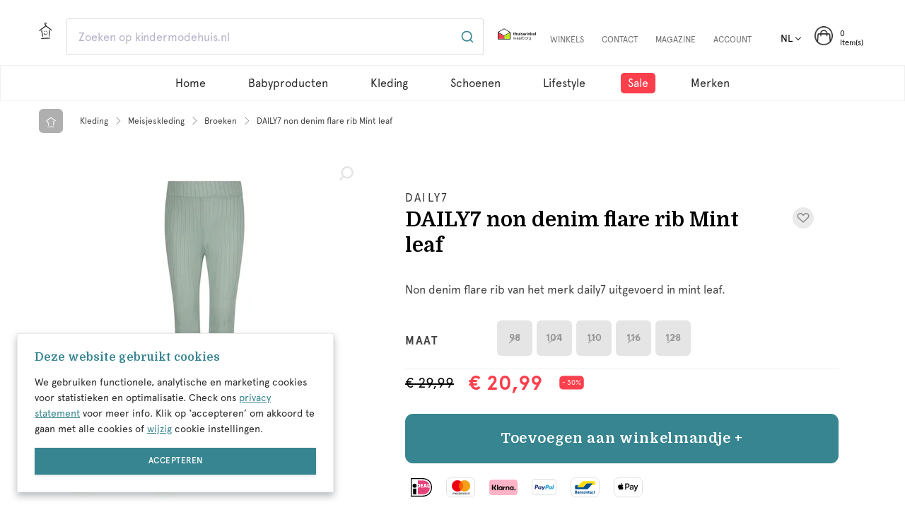

--- FILE ---
content_type: text/html; charset=UTF-8
request_url: https://www.kindermodehuis.nl/daily7-non-denim-flare-rib-multi/
body_size: 128162
content:


<!DOCTYPE html>

<html lang="nl" class="no-js">

<head>
                    <script>
        document.documentElement.classList.remove("no-js");
        window.CRAFT_COMMERCE_CURRENCY="EUR";
    </script>

    <meta charset="utf-8">
    <meta name="viewport" content="width=device-width, initial-scale=1, shrink-to-fit=no">
    <link rel="preconnect" href="https://fonts.googleapis.com">
    <link rel="preconnect" href="https://fonts.gstatic.com" crossorigin>

    <link rel="stylesheet" media="print" onload="this.onload=null;this.removeAttribute('media');" href="https://fonts.googleapis.com/css2?family=Domine:wght@400;700&display=swap">
    <noscript>
        <link rel="stylesheet" href="https://fonts.googleapis.com/css2?family=Domine:wght@400;700&display=swap">
    </noscript>

    <!-- Preloads -->
    <link rel="preload" href="/fonts/Apercu Pro Regular.otf" as="font" type="font/otf" crossorigin>
    <link rel="preload" href="/fonts/Apercu Pro Medium.otf" as="font" type="font/otf" crossorigin>
    <link rel="preload" href="/fonts/Apercu Pro Bold.otf" as="font" type="font/otf" crossorigin>

    <link rel="apple-touch-icon" sizes="180x180" href="https://www.kindermodehuis.nl/images/favicons/apple-touch-icon.png?v=Lbxqzay8OM">
<link rel="icon" type="image/png" sizes="32x32" href="https://www.kindermodehuis.nl/images/favicons/favicon-32x32.png?v=Lbxqzay8OM">
<link rel="icon" type="image/png" sizes="16x16" href="https://www.kindermodehuis.nl/images/favicons/favicon-16x16.png?v=Lbxqzay8OM">
<link rel="manifest" href="https://www.kindermodehuis.nl/images/favicons/site.webmanifest?v=Lbxqzay8OM">
<link rel="mask-icon" href="https://www.kindermodehuis.nl/images/favicons/safari-pinned-tab.svg?v=Lbxqzay8OM" color="#5bbad5">
<link rel="shortcut icon" href="https://www.kindermodehuis.nl/favicon.ico?v=Lbxqzay8OM">
<meta name="msapplication-TileColor" content="#ffffff">
<meta name="msapplication-config" content="https://www.kindermodehuis.nl/images/favicons/browserconfig.xml?v=Lbxqzay8OM">
<meta name="theme-color" content="#ffffff">    <script>
    dataLayer = [];

    window.runTracking = function (searchParams) {
        if (window.trackingRan) {
            return;
        }

        var cookieTypes = searchParams ? searchParams.getAll('cookieTypes[]') : null;
        if (ccc.consent.statistics === true || (cookieTypes && cookieTypes.includes('statistics'))) {
            dataLayer.push( {'event': 'cookieconsent_statistics'} );
        }

        if (ccc.consent.marketing === true || (cookieTypes && cookieTypes.includes('marketing'))) {
            dataLayer.push( {'event': 'cookieconsent_marketing'} );
        }
        window.trackingRan = true;
    };
</script>    <meta name="google-site-verification" content="mZ_smQAiEwahlXTONN-55HlEQjhAj61f832kFtLSo0w" />
<title>DAILY7 non denim flare rib Mint leaf | Kindermodehuis.nl</title>
<script>dataLayer = [];
(function(w,d,s,l,i){w[l]=w[l]||[];w[l].push({'gtm.start':
new Date().getTime(),event:'gtm.js'});var f=d.getElementsByTagName(s)[0],
j=d.createElement(s),dl=l!='dataLayer'?'&l='+l:'';j.async=true;j.src=
'https://www.googletagmanager.com/gtm.js?id='+i+dl;f.parentNode.insertBefore(j,f);
})(window,document,'script','dataLayer','GTM-KFVSBT');
</script><meta name="description" content="Non denim flare rib van het merk daily7 uitgevoerd in mint leaf. Op werkdagen voor 17 uur besteld, dezelfde dag verzonden. Gratis verzending.">
<meta name="referrer" content="no-referrer-when-downgrade">
<meta name="robots" content="all">
<meta content="nl" property="og:locale">
<meta content="de" property="og:locale:alternate">
<meta content="Kindermodehuis.nl" property="og:site_name">
<meta content="website" property="og:type">
<meta content="https://www.kindermodehuis.nl/daily7-non-denim-flare-rib-multi/" property="og:url">
<meta content="DAILY7 non denim flare rib Mint leaf | Kindermodehuis.nl" property="og:title">
<meta content="Non denim flare rib van het merk daily7 uitgevoerd in mint leaf. Op werkdagen voor 17 uur besteld, dezelfde dag verzonden. Gratis verzending." property="og:description">
<meta content="https://static.kindermodehuis.nl/assets/_1200x630_crop_center-center_82_none/D7G-S22-2309f.jpg?v=1751330933" property="og:image">
<meta content="1200" property="og:image:width">
<meta content="630" property="og:image:height">
<meta content="https://www.instagram.com/kindermodehuis.nl" property="og:see_also">
<meta content="https://www.facebook.com/kindermodehuis" property="og:see_also">
<meta name="twitter:card" content="summary_large_image">
<meta name="twitter:creator" content="@">
<meta name="twitter:title" content="DAILY7 non denim flare rib Mint leaf">
<meta name="twitter:description" content="Non denim flare rib van het merk daily7 uitgevoerd in mint leaf. Op werkdagen voor 17 uur besteld, dezelfde dag verzonden. Gratis verzending.">
<meta name="twitter:image" content="https://static.kindermodehuis.nl/assets/_800x418_crop_center-center_82_none/D7G-S22-2309f.jpg?v=1751330934">
<meta name="twitter:image:width" content="800">
<meta name="twitter:image:height" content="418">
<link href="https://www.kindermodehuis.nl/daily7-non-denim-flare-rib-multi/" rel="canonical">
<link href="https://www.kindermodehuis.nl/" rel="home">
<link href="https://www.kindermodehuis.de/daily7-nicht-denim-flare-rippe-multi/" rel="alternate" hreflang="de">
<link href="https://www.kindermodehuis.nl/daily7-non-denim-flare-rib-multi/" rel="alternate" hreflang="x-default">
<link href="https://www.kindermodehuis.nl/daily7-non-denim-flare-rib-multi/" rel="alternate" hreflang="nl">
<link href="https://www.kindermodehuis.nl/css/main.css?v=1769077017" rel="stylesheet">
<style>button[type=submit].ff-loading{display:inline-flex;flex-wrap:nowrap;align-items:center}button[type=submit].ff-loading:before{content:"";display:block;flex:1 0 11px;width:11px;height:11px;margin-right:10px;border-style:solid;border-width:2px;border-color:transparent transparent #fff #fff;border-radius:50%;animation:ff-loading .5s linear infinite}@keyframes ff-loading{0%{transform:rotate(0)}100%{transform:rotate(1turn)}}label.required:after{content:"*";color:#d00;margin-left:5px}ul.errors{display:block !important}.is-invalid{color:#dc3545}.submit-align-left{text-align:left}.submit-align-right{text-align:right}.submit-align-center{text-align:center}.submit-align-center button:not(:first-of-type),.submit-align-left button:not(:first-of-type),.submit-align-right button:not(:first-of-type){margin-left:5px}.submit-align-spread button:first-child{float:left}.submit-align-spread button:last-child{float:right}
</style>
<script>var cccSiteUrl = "https://www.kindermodehuis.nl/";
var CRAFT_CSRF_TOKEN = "iufmHkWSM6nDAPdmU_XEtrqH2MjFH3lHO_lSz7c6tbXblX6_4OivsMSztlAkoGv6u1WCHDqnl8HU6bv8qyYICgy3OqL_X9CH79AUy4fe3cc=";
var CRAFT_CSRF_PARAM = "CRAFT_CSRF_TOKEN";
var CRAFT_SITE = "nl";
var CRAFT_COMMERCE_CURRENCY = "EUR";
var CRAFT_LOGGED_IN = false;
var ACCOUNT_URL = "https:\/\/www.kindermodehuis.nl\/account";</script></head>
<body><noscript><iframe src="https://www.googletagmanager.com/ns.html?id=GTM-KFVSBT"
height="0" width="0" style="display:none;visibility:hidden"></iframe></noscript>
<script>if (typeof Craft === 'undefined') { Craft = {"translations":[]}; };</script>
<div id="wrapper">
    


    
<header id="header">
    <div class="bottom-header-bar">
        <div class="container">
            <div class="mobile-panel">
                <button type="button" class="burger-opener d-lg-none">
                    <span></span>
                    <span></span>
                    <span></span>
                </button>
                <a href="https://www.kindermodehuis.nl/" class="logo d-lg-none" aria-label="logo">
                    <svg xmlns="http://www.w3.org/2000/svg" viewBox="0 0 321.768 41.086">
	<g fill="#333">
		<path d="M59.48 31.5l-4.62-6.24-2.279 1.92v4.32l2.309.57v1.23h-7.53v-1.23l2.311-.57V11.699l-2.311-.569V9.9h5.221v15.87l6.389-6.87-1.979-.57V17.1h6.45v1.23l-2.189.57-4.532 4.65 5.971 8.01 1.59.511V33.3h-6.57v-1.23l1.769-.57zM65.57 18.33V17.1h5.22v14.4l2.311.57v1.23h-7.53v-1.23l2.31-.57V18.9l-2.311-.57zm1.89-6.06c0-.58.165-1.039.495-1.38.33-.34.784-.51 1.365-.51.579 0 1.04.17 1.38.51.34.341.51.8.51 1.38s-.17 1.035-.51 1.365-.801.495-1.38.495c-.581 0-1.035-.165-1.365-.495s-.495-.785-.495-1.365zM77.24 18.9l-2.31-.57V17.1h4.319l.66 3h.12a6.657 6.657 0 012.415-2.415 6.403 6.403 0 013.284-.885c.801 0 1.521.14 2.16.42.641.28 1.15.681 1.53 1.2.399.561.685 1.346.854 2.355s.256 2.375.256 4.094V31.5l2.311.57v1.23h-7.23v-1.23l2.01-.57v-6.69c0-1.279-.035-2.245-.105-2.895s-.194-1.155-.374-1.515c-.5-.98-1.379-1.471-2.64-1.471-.56 0-1.101.101-1.62.301-.52.199-.98.47-1.38.81-.44.399-.765.865-.976 1.395-.209.53-.334 1.216-.375 2.056v8.01l2.011.57V33.3h-7.229v-1.23l2.31-.57V18.9zM94.88 25.35c0-1.32.17-2.56.51-3.72.34-1.159.85-2.12 1.53-2.88a5.698 5.698 0 012.056-1.455c.789-.33 1.714-.495 2.774-.495.899 0 1.71.17 2.431.51.719.341 1.369.95 1.949 1.83V11.7l-2.311-.569V9.9h5.221v21.6l2.311.57v1.23l-4.65.3-.24-2.46c-.62.94-1.32 1.585-2.1 1.935-.78.35-1.65.525-2.61.525-1.021 0-1.94-.15-2.76-.449a4.663 4.663 0 01-2.04-1.44c-.641-.78-1.146-1.715-1.516-2.806-.371-1.091-.555-2.275-.555-3.555zm11.25-.03c0-2.461-.35-4.25-1.05-5.371-.32-.52-.71-.914-1.17-1.185s-1.07-.405-1.83-.405c-1.36 0-2.37.471-3.03 1.41-.359.521-.62 1.24-.779 2.16-.16.92-.24 1.98-.24 3.18 0 2.4.35 4.181 1.05 5.34.34.521.739.916 1.2 1.186.459.27 1.069.405 1.83.405.699 0 1.299-.115 1.8-.345.499-.23.89-.575 1.17-1.035.34-.561.601-1.285.78-2.176.179-.888.269-1.944.269-3.164zM116.54 25.38c0 1.46.199 2.67.6 3.63.4.94.965 1.605 1.695 1.995s1.535.585 2.415.585c.96 0 1.825-.195 2.595-.585s1.465-.925 2.086-1.604l.959.719c-.359.48-.744.931-1.154 1.351s-.875.79-1.395 1.11c-.521.32-1.102.57-1.74.75a7.87 7.87 0 01-2.131.27c-1.379 0-2.6-.295-3.66-.885-1.06-.59-1.869-1.455-2.43-2.596a8.102 8.102 0 01-.66-2.055c-.14-.75-.209-1.564-.209-2.445 0-2.819.639-4.994 1.92-6.524 1.279-1.53 3.039-2.295 5.279-2.295 2.061 0 3.641.636 4.74 1.905s1.65 3.025 1.65 5.265c0 .2-.006.386-.016.556s-.035.455-.074.854h-10.47zm3.99-6.96c-2.4 0-3.721 1.83-3.96 5.49h7.5v-.99c0-1.439-.306-2.551-.915-3.33-.61-.78-1.485-1.17-2.625-1.17zM138.529 18.84a1.06 1.06 0 00-.601-.18c-.379 0-.779.234-1.199.705-.42.47-.791 1.064-1.109 1.785-.281.68-.501 1.424-.66 2.234-.16.811-.24 1.646-.24 2.505v5.61l3.24.57V33.3h-8.461v-1.23l2.311-.57V18.9l-2.311-.57V17.1h4.32l.66 3.96h.12c.46-1.359 1.075-2.409 1.845-3.149s1.635-1.11 2.596-1.11c.779 0 1.43.245 1.949.735s.78 1.145.78 1.965c0 .6-.155 1.075-.466 1.425-.31.351-.725.524-1.244.524-.521 0-.93-.164-1.23-.494-.3-.33-.449-.766-.449-1.305 0-.121.01-.23.029-.33.02-.101.061-.26.12-.481zM145.55 18.9l-2.311-.57V17.1h4.32l.66 3h.119a6.583 6.583 0 012.325-2.415 5.883 5.883 0 013.104-.885c.841 0 1.576.155 2.205.465.631.311 1.096.695 1.396 1.155.319.5.58 1.16.78 1.98.64-1.141 1.47-2.025 2.49-2.656 1.02-.629 2.109-.944 3.27-.944.8 0 1.52.155 2.16.465.64.311 1.129.735 1.47 1.275.181.28.33.62.45 1.02s.22.896.3 1.485c.079.59.136 1.285.165 2.085.03.8.045 1.739.045 2.819V31.5l2.311.57v1.23h-7.23v-1.23l2.01-.57v-6.69c0-1.279-.035-2.245-.104-2.895-.07-.649-.195-1.155-.375-1.515-.501-.98-1.341-1.471-2.521-1.471-.52 0-1.016.101-1.484.301a4.55 4.55 0 00-1.275.81 3.712 3.712 0 00-.975 1.395c-.211.53-.336 1.216-.375 2.056v8.01l2.01.57V33.3h-6.93v-1.23l2.01-.57v-6.69c0-1.279-.035-2.245-.105-2.895s-.195-1.155-.375-1.515c-.5-.98-1.34-1.471-2.52-1.471-.521 0-1.016.101-1.485.301-.47.199-.896.47-1.274.81-.44.399-.766.865-.976 1.395-.21.53-.335 1.216-.375 2.056v8.01l2.011.57V33.3h-7.23v-1.23l2.311-.57V18.9zM187.489 25.05c0 1.319-.195 2.561-.585 3.72-.39 1.16-.935 2.121-1.636 2.881-1.18 1.3-2.92 1.949-5.219 1.949-2.24 0-3.951-.63-5.131-1.89-.68-.739-1.205-1.655-1.574-2.745-.371-1.09-.556-2.275-.556-3.555 0-1.32.19-2.57.57-3.75s.93-2.15 1.649-2.91a5.767 5.767 0 012.221-1.485c.84-.31 1.819-.465 2.939-.465 1.1 0 2.09.155 2.971.465a5.51 5.51 0 012.22 1.425c.7.74 1.229 1.666 1.59 2.775s.541 2.305.541 3.585zm-11.49.03c0 2.4.36 4.189 1.08 5.369.34.521.745.916 1.215 1.186s1.085.405 1.846.405c1.379 0 2.409-.47 3.09-1.41.359-.521.625-1.239.795-2.16.17-.919.255-1.979.255-3.18 0-2.38-.36-4.16-1.08-5.341-.341-.52-.75-.914-1.229-1.185-.48-.271-1.101-.405-1.86-.405-1.4 0-2.411.461-3.03 1.381-.722 1.12-1.082 2.901-1.082 5.34zM190.249 25.35c0-1.32.17-2.56.51-3.72.34-1.159.85-2.12 1.529-2.88.58-.641 1.266-1.125 2.056-1.455s1.714-.495 2.774-.495c.9 0 1.711.17 2.431.51.72.341 1.37.95 1.95 1.83V11.7l-2.311-.569V9.9h5.221v21.6l2.31.57v1.23l-4.649.3-.24-2.46c-.621.94-1.32 1.585-2.101 1.935s-1.649.525-2.61.525c-1.02 0-1.939-.15-2.76-.449a4.655 4.655 0 01-2.039-1.44c-.641-.78-1.146-1.715-1.516-2.806-.371-1.091-.555-2.275-.555-3.555zm11.25-.03c0-2.461-.351-4.25-1.051-5.371-.32-.52-.71-.914-1.17-1.185s-1.07-.405-1.83-.405c-1.359 0-2.369.471-3.029 1.41-.36.521-.621 1.24-.78 2.16-.16.92-.24 1.98-.24 3.18 0 2.4.351 4.181 1.05 5.34.34.521.74.916 1.2 1.186s1.069.405 1.83.405c.7 0 1.3-.115 1.8-.345.5-.23.891-.575 1.17-1.035.34-.561.601-1.285.78-2.176.18-.888.27-1.944.27-3.164zM211.908 25.38c0 1.46.2 2.67.601 3.63.399.94.965 1.605 1.694 1.995s1.534.585 2.415.585c.96 0 1.824-.195 2.596-.585a7.237 7.237 0 002.084-1.604l.961.719c-.36.48-.746.931-1.156 1.351s-.875.79-1.395 1.11-1.1.57-1.74.75c-.64.18-1.35.27-2.129.27-1.381 0-2.601-.295-3.66-.885-1.061-.59-1.871-1.455-2.431-2.596a8.022 8.022 0 01-.659-2.055 13.241 13.241 0 01-.211-2.445c0-2.819.641-4.994 1.92-6.524 1.28-1.53 3.04-2.295 5.28-2.295 2.06 0 3.64.636 4.74 1.905 1.1 1.27 1.649 3.025 1.649 5.265 0 .2-.005.386-.015.556-.011.17-.035.455-.075.854h-10.469zm3.99-6.96c-2.4 0-3.72 1.83-3.96 5.49h7.5v-.99c0-1.439-.305-2.551-.915-3.33-.61-.78-1.485-1.17-2.625-1.17zM237.228 24.81c0-1.279-.035-2.245-.104-2.895-.07-.649-.194-1.155-.375-1.515-.5-.98-1.38-1.471-2.64-1.471-.561 0-1.101.101-1.62.301a4.7 4.7 0 00-1.38.81 3.73 3.73 0 00-.975 1.38c-.211.52-.336 1.17-.375 1.949V31.5l2.01.57v1.23h-7.23v-1.23l2.311-.57V11.699l-2.311-.569V9.9h5.221v10.02a6.6 6.6 0 012.385-2.28c.99-.56 2.055-.84 3.194-.84.8 0 1.521.14 2.16.42s1.149.681 1.53 1.2c.399.561.685 1.346.855 2.355.169 1.01.254 2.375.254 4.094V31.5l2.311.57v1.23h-7.23v-1.23l2.01-.57v-6.69zM248.897 25.59c0 .641.01 1.2.03 1.68.021.48.046.891.075 1.23s.075.63.135.869c.061.24.141.451.24.631.46.98 1.3 1.47 2.52 1.47.541 0 1.061-.1 1.561-.3.5-.199.939-.47 1.32-.811.439-.399.765-.864.975-1.395.21-.529.334-1.215.375-2.055V18.9l-2.609-.57V17.1h5.52v14.4l2.311.57v1.23l-4.65.3-.33-3.3h-.12c-.581 1.021-1.37 1.825-2.37 2.415s-2.07.885-3.21.885c-.761 0-1.455-.141-2.085-.42s-1.125-.68-1.484-1.199c-.4-.561-.686-1.346-.855-2.355s-.256-2.375-.256-4.096V18.9l-2.01-.57V17.1h4.92v8.49zM263.179 18.33V17.1h5.219v14.4l2.311.57v1.23h-7.529v-1.23l2.31-.57V18.9l-2.311-.57zm1.889-6.06c0-.58.165-1.039.495-1.38.33-.34.784-.51 1.365-.51.579 0 1.039.17 1.379.51.34.341.511.8.511 1.38s-.171 1.035-.511 1.365-.8.495-1.379.495c-.581 0-1.035-.165-1.365-.495s-.495-.785-.495-1.365zM278.778 32.22c1.14 0 2.06-.226 2.76-.675.699-.45 1.05-1.096 1.05-1.936 0-.499-.13-.92-.39-1.26s-.596-.63-1.006-.869c-.41-.24-.869-.445-1.379-.615s-1.006-.325-1.485-.465c-.62-.181-1.226-.391-1.815-.631s-1.12-.545-1.59-.914a4.17 4.17 0 01-1.125-1.351c-.28-.53-.42-1.175-.42-1.935 0-1.44.525-2.596 1.575-3.465 1.05-.871 2.515-1.306 4.396-1.306 1.6 0 2.864.335 3.795 1.005.93.67 1.395 1.586 1.395 2.745 0 .64-.141 1.14-.42 1.5-.28.36-.68.54-1.2.54-.46 0-.84-.14-1.14-.42-.301-.279-.45-.641-.45-1.08 0-.38.1-.725.3-1.035.199-.31.46-.535.78-.675a2.59 2.59 0 00-1.155-.915c-.471-.189-1.075-.285-1.814-.285-2.4 0-3.601.851-3.601 2.551 0 .459.079.84.24 1.139.159.301.399.561.72.781.32.22.715.414 1.186.584.469.17 1.015.355 1.635.556.68.22 1.35.45 2.01.69.66.239 1.255.539 1.785.899.529.36.96.81 1.29 1.351.33.539.495 1.209.495 2.01 0 .779-.16 1.47-.48 2.069a4.333 4.333 0 01-1.35 1.515c-.58.41-1.271.726-2.07.945-.8.221-1.68.33-2.64.33-1.78 0-3.206-.354-4.275-1.064s-1.604-1.686-1.604-2.926c0-.64.145-1.145.435-1.515s.705-.555 1.245-.555c.48 0 .885.14 1.215.42s.495.649.495 1.11c0 .38-.104.74-.315 1.08-.209.34-.465.59-.765.75.26.4.725.719 1.396.959.666.243 1.431.363 2.291.363zM288.258 31.71c0-.601.17-1.075.511-1.425.34-.35.799-.525 1.379-.525s1.045.18 1.396.54c.35.36.524.83.524 1.41s-.175 1.04-.524 1.38c-.351.34-.815.51-1.396.51-.6 0-1.064-.165-1.395-.494-.33-.331-.495-.796-.495-1.396zM297.138 18.9l-2.311-.57V17.1h4.32l.66 3h.12a6.665 6.665 0 012.415-2.415 6.407 6.407 0 013.285-.885c.799 0 1.52.14 2.16.42.639.28 1.149.681 1.529 1.2.4.561.686 1.346.855 2.355s.255 2.375.255 4.094V31.5l2.31.57v1.23h-7.23v-1.23l2.011-.57v-6.69c0-1.279-.035-2.245-.104-2.895-.07-.649-.195-1.155-.375-1.515-.5-.98-1.381-1.471-2.641-1.471-.561 0-1.1.101-1.62.301-.521.199-.979.47-1.38.81a3.712 3.712 0 00-.975 1.395c-.211.53-.336 1.216-.375 2.056v8.01l2.01.57V33.3h-7.23v-1.23l2.311-.57V18.9zM316.548 11.699l-2.311-.569V9.9h5.221v21.6l2.31.57v1.23h-7.53v-1.23l2.311-.57V11.699z"/>
	</g>
	<g fill="#333">
		<path d="M0 21.153c1.525-1.822 2.545-2.885 4.555-4.363l2.121-1.554 10.81-7.867a3.256 3.256 0 01-.075-.729l-.138-.026-.789-.392-.78-.563c-.112-.064-.19-.178-.253-.269-.094-.133-.117-.171-.154-.23L15.196 5a5.479 5.479 0 01-.556-1.235c-.095-.315-.122-.555-.128-.604l.114-.018-.003-.006-.113.012c-.004-.037-.015-.116-.021-.241a2.68 2.68 0 01.063-.733c.08-.371.273-.748.53-1.032a2.9 2.9 0 01.992-.728C16.756.129 17.413 0 17.965 0h.112c.37 0 .64.092.855.154.279.082.494.209.626.289.596.358.815.949.821 1.353.012.413-.149 1.204-.476 1.204h-.297c-.262 0-.498-.462-.649-.534-.086-.041-.153-.076-.214-.098a1.314 1.314 0 01-.242-.111.636.636 0 00-.151-.063.958.958 0 00-.252-.039c-.495.02-.93.099-1.194.213a.775.775 0 00-.261.164.257.257 0 00-.064.126.697.697 0 00-.002.228l-.004.007.007.017c.005.034.019.122.059.26.067.221.199.503.353.755l.071.114.078.071 1.916 1.35.085.153.048.999c-.008.404-.073.718-.215 1.023l8.391 5.883 3.137 2.208c2.204 1.563 3.265 2.71 4.632 4.283l-.224.317c-1.943-.749-3.384-1.356-5.604-2.898l-3.141-2.197L18.05 9.53l-.031.028-10.112 7.369-2.127 1.544c-2.023 1.456-3.348 2.102-5.552 2.996L0 21.153z"/>
		<path d="M17.899 9.397l.146-.108c.002-.004.01-.004.014.004l8.219 5.772 3.141 2.197c2.122 1.474 3.488 2.076 5.563 2.876-1.457-1.677-2.488-2.757-4.596-4.251l-3.137-2.207-8.256-5.788-.276-.195c.177-.319.263-.64.271-1.077l-.048-.999-1.354-.953-.563-.396-.078-.051-.054-.077-.073-.116a3.713 3.713 0 01-.373-.803c-.059-.199-.065-.304-.068-.305.003.005-.027-.168.008-.318a.474.474 0 01.106-.203.973.973 0 01.332-.216c.327-.142.813-.212 1.232-.229a1.121 1.121 0 01.544.124c.134.077.245.09.442.184.192.092.444.26.712.558.267-.297.436-.637.425-1.036-.006-.391-.241-.862-.725-1.153a2.523 2.523 0 00-.577-.253 2.793 2.793 0 00-.902-.114c-.521.027-1.161.09-1.821.367a2.649 2.649 0 00-.923.646c-.264.293-.42.654-.483.943a2.529 2.529 0 00-.037.909s.021.243.122.58c.099.34.279.763.533 1.186l.1.16c.035.057.058.093.133.199.063.09.123.186.223.244l.203.148.55.396.735.374.291.055.01.022v.127c0 .325.031.585.103.828l-.038.03-.317.232-.45.327-10.114 7.36-2.121 1.554c-2.078 1.529-3.092 2.625-4.52 4.33 2.06-.836 3.414-1.464 5.51-2.973l2.126-1.544 10.11-7.367z"/>
		<path d="M10.181 36.708c-.15 0-.4 0-.95-1.858l.011-.003c-.14-.313-.375-1.271-1.094-4.195l-1.87-10.163a.316.316 0 01.037-.236c.141-.344.465-.727.937-.727.271 0 .556.125.847.372a.646.646 0 01.144.189l.493 2.662 1.418 7.736c.005.038.285 2.477.354 4.195.097 1.48-.005 1.808-.128 1.939l-.199.089z"/>
		<path d="M9.687 29.061l-1.148-6.275-.482-2.624a.439.439 0 00-.088-.111c-.832-.706-1.315-.097-1.475.292-.029.059-.027.072-.02.11l.482 2.622 1.155 6.275.23 1.254s1.077 4.381 1.08 4.189c.515 1.739 1.075 2.819.884-.104-.068-1.731-.35-4.167-.35-4.167l-.268-1.461zM26.61 36.271S26.132 36 26.038 34h.021c-.067 0-.071-1.162-.083-4.1l.581-10.295c.004-.08.02-.08.093-.165.078-.108.403-.479.879-.479.338 0 .652.211.936.599.01.012.088.137.096.238l-.599 10.642c-.004.037-.293 2.475-.631 4.16-.307 1.762-.721 1.786-.721 1.786v-.115z"/>
		<path d="M26.802 19.63c-.043.05-.043.063-.045.103l-.149 2.664-.359 6.462-.071 1.274s.018 4.512.062 4.325c.091 1.812.382 2.993.885.105.341-1.698.64-4.131.64-4.131l.085-1.485.365-6.463.148-2.662a.387.387 0 00-.058-.129c-.645-.881-1.257-.404-1.503-.063zM13.349 29.14c.021.026.174.37.587.804.406.437 1.122.909 2.007 1.13.148.04.395.089.508.106a6.96 6.96 0 001.051.09c.248.002.4-.011.398-.009-.001-.002.34-.025.822-.165a4.772 4.772 0 001.586-.818c1.012-.788 1.535-1.85 1.475-1.763.268-.497.417-.952.484-1.3.084.052.166.125.182.116a.89.89 0 00.397.125.574.574 0 00.487-.214.97.97 0 00.234-.379c.047-.125.055-.227.055-.227s-.035-.134-.144-.34a1.76 1.76 0 00-.624-.67 1.826 1.826 0 00-.855-.264c-.228-.014-.385.015-.396.015-.007.007-.012.055-.014.066-.003.045 0 .087-.006.132a.28.28 0 00.003.129l.034.237c.023.154.045.298.07.427.025.126.057.238.089.333.022.046.015.092.019.13l.019.101.007.038c-.004-.002.016-.002.043-.002-.176.224-.408.55-.793 1.003a6.794 6.794 0 01-.934.87 4.3 4.3 0 01-1.02.576c-.65.25-1.148.221-1.146.229 0 0-.113.015-.322.02a5.573 5.573 0 01-.941-.066 5.447 5.447 0 01-.361-.082c-.619-.158-1.025-.448-1.256-.691-.232-.245-.313-.429-.324-.443a.364.364 0 00-.098-.05c-.081-.022-.139-.026-.21-.044.056-.284.125-.547.162-.767.048-.257.046-.465.031-.581-.004-.04-.007-.04-.013-.043-.012 0-.167-.026-.394-.015a1.867 1.867 0 00-.845.253 1.768 1.768 0 00-.629.654c-.111.203-.148.336-.149.334-.001.002.007.185.051.34.041.158.105.291.124.282a.551.551 0 00.371.223c.049.008.102-.003.154-.01 0 .013-.004.027-.004.04-.005.076.005.094.028.14zM15.58 23.408a.933.933 0 01-.611-.236c-.193-.175-.272-.34-.32-.439-.052-.108-.071-.168-.071-.168-.004-.013-.087-.266-.089-.601-.002-.202.022-.715.309-1.09.181-.248.417-.347.588-.356.064-.091.188-.173.375-.18l.171.034c.03.013.219.127.353.35.123.196.215.462.264.765.046.309.086.771-.092 1.256a1.22 1.22 0 01-.23.38.873.873 0 01-.647.285zM20.097 23.27a.933.933 0 01-.304-.054 1.03 1.03 0 01-.482-.384 1.233 1.233 0 01-.119-.197l.004-.002c-.107-.172-.145-.478-.155-.596-.021-.188-.046-.678.168-1.092a.873.873 0 01.291-.35.55.55 0 01.298-.094l.017.002a.445.445 0 01.322-.123.452.452 0 01.239.063c.043.031.173.147.279.325.12.199.217.451.28.727.06.295.108.644.02 1.031-.072.29-.232.516-.452.638a.857.857 0 01-.406.106zM6.616 41.042c-.143-.072-.515-.303-.583-.715-.049-.302.079-.611.382-.92a.527.527 0 01.193-.121 89.913 89.913 0 012.409-.233 170.73 170.73 0 0113.953-.612l1.325.002c.059 0 2.247.171 3.734.437 1.483.231 1.568.385 1.559.642-.01.223.021.389-1.979.507v-.01c0 .039-.494-.041-1.455.002L24.107 40h-1.191c-.813 0-1.876.131-3.074.166l-.958.079c-3.744.095-8.037.474-9.709.621-1.356.116-2.382.22-2.382.22l-.177-.044z"/>
		<path d="M27.995 39.076c-1.52-.271-3.699-.436-3.699-.434l-1.325-.002c-1.616.002-4.093.039-6.667.15a168.02 168.02 0 00-7.269.461c-1.374.118-2.321.221-2.37.226a.471.471 0 00-.107.069c-.681.696-.163 1.158.164 1.325.049.03.063.027.094.025.05-.005.984-.089 2.342-.205 2.686-.237 6.537-.517 9.721-.598 1.59-.043 3.012-.093 4.037-.093h1.185l1.969-.069c.977-.044 1.934-.085 1.849-.103 1.598-.113 2.65-.35.076-.752z"/>
	</g>
</svg>

                </a>
                <ul class="header-list d-lg-none">
                    <li>
                        <a href="#shopping-cart" class="align-self-center popup-side-cart popup-side-link">
                            <span class="icon-frame">
                                <img src="https://www.kindermodehuis.nl/images/icons/mandje.png" loading="lazy" width="30" height="30">
                                <span class="badge badge-warning rounded-circle  d-none">0</span>
                            </span>
                            <span class="d-none d-lg-block text">Winkelmand</span>
                        </a>
                    </li>
                </ul>
            </div>
            <div class="nav-drop">
                <div class="nav-frame">
                    <div class="d-lg-flex w-100">
                        <ul class="header-list order-lg-1">
                            <li>
                                <div class="dropdown language-popup">
                                    <button type="button" class="dropdown-toggle text-uppercase" data-toggle="dropdown">nl</button>
                                    <ul class="dropdown-menu">
                                                                                                                                                                                                                                        <li>
            <a class="dropdown-item" href="https://www.kindermodehuis.nl/daily7-non-denim-flare-rib-multi/">
                <svg width="36" height="24" viewBox="0 0 36 24" fill="none" xmlns="http://www.w3.org/2000/svg">
<rect width="36" height="24" fill="white"/>
<rect width="36" height="8" fill="#DB0000"/>
<rect y="8" width="36" height="8" fill="white"/>
<rect y="16" width="36" height="8" fill="#006BB9"/>
</svg>

                                <span class="text-uppercase">nl</span>
                <span class="popup-text d-none d-xl-inline-block">Nederlands</span>
            </a>
        </li>
    
                                                                                                                                                                                                                                            <li>
            <a class="dropdown-item" href="https://www.kindermodehuis.de/daily7-nicht-denim-flare-rippe-multi/">
                <svg width="36" height="24" viewBox="0 0 36 24" fill="none" xmlns="http://www.w3.org/2000/svg">
<rect width="36" height="24" fill="white"/>
<rect width="36" height="8" fill="black"/>
<rect y="8" width="36" height="8" fill="#DB0000"/>
<rect y="16" width="36" height="8" fill="#F6D928"/>
</svg>

                                <span class="text-uppercase">de</span>
                <span class="popup-text d-none d-xl-inline-block">Deutsch</span>
            </a>
        </li>
    
                                                                                                                        </ul>
                                </div>
                            </li>
                            <li>
                                <a href="https://www.kindermodehuis.nl/winkelmand/" class="cart-link align-self-center">
    <span class="icon-frame">
        <img src="https://www.kindermodehuis.nl/images/icons/mandje.png" alt="Winkelmand" title="Winkelmand">
        <span class="badge badge-warning rounded-circle d-none">0</span>
    </span>
    <div class="d-none d-lg-block text"><span class="items">0</span> Item(s)</div>
</a>

<div class="popup-holder">
    <div id="shopping-cart" class="popup-side popup-shopping-cart">
        <div class="d-flex flex-column h-100">
            <div class="top-block">
                <div class="h2">Winkelmandje</div>
                <p class="cart-empty ">Er zitten nog geen items in je winkelmand</p>
                <ul class="cart-product-list cart-full d-none">
                    
                </ul>
            </div>
            <div class="last-block text-lg-right cart-full d-none">
                <a href="https://www.kindermodehuis.nl/winkelmand/" class="btn btn-primary w-100">Naar je winkelmand</a>
            </div>
        </div>
    </div>
</div>

                                    </li>
                            <li class="d-lg-none d-block account">
                                <a href="https://www.kindermodehuis.nl/account/" class="align-self-center">
                                    <span class="icon-frame">
                                        <svg xmlns="http://www.w3.org/2000/svg" width="40" height="40" viewBox="0 0 40 40">
  <g transform="translate(-7897 -2110)">
    <path d="M22.316-8.574c4.824,0,8.67-4.2,8.67-9.537,0-5.157-3.89-9.314-8.67-9.314s-8.714,4.2-8.67,9.337C13.668-12.775,17.47-8.574,22.316-8.574ZM8.533,10.544h27.5c2.823,0,4.179-.911,4.179-2.957,0-5.446-6.847-13.16-17.94-13.16C11.2-5.573,4.354,2.141,4.354,7.587,4.354,9.632,5.688,10.544,8.533,10.544Z" transform="translate(7895.14 2138.456)" fill="#c6c6c6"/>
  </g>
</svg>

                                    </span>
                                </a>
                            </li>
                        </ul>
                        <a href="https://www.kindermodehuis.nl/" class="logo d-none d-lg-inline" aria-label="logo">
                            <svg id="Logo" xmlns="http://www.w3.org/2000/svg" width="49.641" height="57.993" viewBox="0 0 49.641 57.993">
  <g id="Group_2" data-name="Group 2" transform="translate(0 0)">
    <path id="Path_18" data-name="Path 18" d="M0,29.857A32.223,32.223,0,0,1,6.436,23.7l3-2.193L24.705,10.4A4.591,4.591,0,0,1,24.6,9.372L24.4,9.336,23.29,8.782l-1.1-.795a1.2,1.2,0,0,1-.357-.38c-.133-.188-.165-.241-.218-.325l-.143-.226a7.73,7.73,0,0,1-.786-1.743,4.981,4.981,0,0,1-.181-.853l.161-.025,0-.008-.16.017c-.006-.052-.021-.164-.03-.34A3.779,3.779,0,0,1,20.56,3.07a3.262,3.262,0,0,1,.749-1.457,4.1,4.1,0,0,1,1.4-1.028A7.055,7.055,0,0,1,25.382,0h.158a3.984,3.984,0,0,1,1.208.217,3.682,3.682,0,0,1,.884.408,2.339,2.339,0,0,1,1.16,1.91c.017.583-.211,1.7-.673,1.7H27.7c-.37,0-.7-.652-.917-.754-.122-.058-.216-.107-.3-.138a1.857,1.857,0,0,1-.342-.157.9.9,0,0,0-.213-.089,1.355,1.355,0,0,0-.356-.055,5.157,5.157,0,0,0-1.687.3,1.1,1.1,0,0,0-.369.231.362.362,0,0,0-.09.178.983.983,0,0,0,0,.322l-.006.01.01.024a2.725,2.725,0,0,0,.083.367,4.974,4.974,0,0,0,.5,1.066l.1.161.11.1,2.707,1.906.12.216.068,1.41a3.423,3.423,0,0,1-.3,1.444l11.855,8.3L43.1,22.2a32.537,32.537,0,0,1,6.544,6.045l-.316.447A32.475,32.475,0,0,1,41.407,24.6l-4.438-3.1L25.5,13.452l-.044.04-14.287,10.4L8.166,26.072A32.447,32.447,0,0,1,.322,30.3Z" fill="#333"/>
    <path id="Path_19" data-name="Path 19" d="M25.226,13.156,25.432,13c0-.006.014-.006.02.006l11.612,8.147,4.438,3.1a32.111,32.111,0,0,0,7.86,4.059,32.109,32.109,0,0,0-6.494-6L38.436,19.2l-11.665-8.17-.39-.275a3.053,3.053,0,0,0,.383-1.52L26.7,7.826,24.784,6.481l-.8-.559-.11-.072L23.8,5.741l-.1-.164a5.238,5.238,0,0,1-.527-1.133,3.008,3.008,0,0,1-.1-.431,1.475,1.475,0,0,1,.011-.449.669.669,0,0,1,.15-.287,1.374,1.374,0,0,1,.469-.3,5.326,5.326,0,0,1,1.741-.323,1.586,1.586,0,0,1,.49.062,1.233,1.233,0,0,1,.278.113c.189.109.346.127.624.26a3.3,3.3,0,0,1,1.006.788,2.071,2.071,0,0,0,.6-1.462A2.012,2.012,0,0,0,27.421.783a3.566,3.566,0,0,0-.815-.357A3.95,3.95,0,0,0,25.332.265a7.491,7.491,0,0,0-2.573.518,3.743,3.743,0,0,0-1.3.912,3.015,3.015,0,0,0-.682,1.331,3.566,3.566,0,0,0-.083.956c.013.215.031.327.031.327a4.513,4.513,0,0,0,.172.819A7.387,7.387,0,0,0,21.646,6.8l.141.226c.049.08.082.131.188.281a1.065,1.065,0,0,0,.315.344l.287.209.777.559,1.038.528.411.078.014.031v.179a4.017,4.017,0,0,0,.146,1.169l-.054.042-.448.327-.636.462L9.536,21.625l-3,2.193A32.077,32.077,0,0,0,.153,29.93a32.2,32.2,0,0,0,7.785-4.2l3-2.179Z" transform="translate(0.063 0.108)" fill="#333"/>
    <path id="Path_20" data-name="Path 20" d="M11.8,43.778c-.212,0-.565,0-1.342-2.623l.016,0c-.2-.442-.53-1.794-1.546-5.921L6.282,20.885a.446.446,0,0,1,.052-.333,1.52,1.52,0,0,1,1.324-1.026,1.891,1.891,0,0,1,1.2.525.912.912,0,0,1,.2.267l.7,3.757,2,10.919c.007.054.4,3.5.5,5.921.137,2.089-.007,2.552-.181,2.737Z" transform="translate(2.588 8.035)" fill="#333"/>
    <path id="Path_21" data-name="Path 21" d="M11.015,32.9,9.393,24.045l-.681-3.7a.619.619,0,0,0-.124-.157c-1.176-1-1.858-.137-2.084.412a.188.188,0,0,0-.028.155l.681,3.7L8.789,33.31l.325,1.77s1.522,6.184,1.526,5.913c.728,2.455,1.519,3.979,1.249-.147-.1-2.443-.495-5.882-.495-5.882Z" transform="translate(2.671 8.117)" fill="#333"/>
    <path id="Path_22" data-name="Path 22" d="M26.872,43.394s-.675-.383-.808-3.206h.03a49.2,49.2,0,0,1-.117-5.787L26.8,19.87c.006-.113.028-.113.131-.233a1.655,1.655,0,0,1,1.242-.676,1.711,1.711,0,0,1,1.322.845.841.841,0,0,1,.136.336l-.846,15.021c-.006.052-.414,3.493-.892,5.872-.434,2.487-1.019,2.521-1.019,2.521v-.162Z" transform="translate(10.725 7.802)" fill="#333"/>
    <path id="Path_23" data-name="Path 23" d="M27.06,19.811a.181.181,0,0,0-.064.145l-.211,3.76-.507,9.121-.1,1.8s.025,6.369.088,6.1c.129,2.558.54,4.225,1.25.148.482-2.4.9-5.831.9-5.831l.12-2.1.516-9.123.209-3.757a.546.546,0,0,0-.082-.182C28.272,18.656,27.407,19.329,27.06,19.811Z" transform="translate(10.808 7.897)" fill="#333"/>
    <path id="Path_24" data-name="Path 24" d="M13.648,30.7a5.068,5.068,0,0,0,.829,1.135,5.958,5.958,0,0,0,2.836,1.595c.209.056.558.126.718.15a9.843,9.843,0,0,0,1.485.127c.35,0,.565-.016.562-.013a6.6,6.6,0,0,0,1.161-.233A6.744,6.744,0,0,0,23.48,32.3a7.764,7.764,0,0,0,2.084-2.488,6.586,6.586,0,0,0,.684-1.835c.119.073.235.176.257.164a1.259,1.259,0,0,0,.561.176.811.811,0,0,0,.688-.3,1.369,1.369,0,0,0,.331-.535,1.3,1.3,0,0,0,.078-.32,2.617,2.617,0,0,0-1.085-1.426,2.582,2.582,0,0,0-1.208-.373,2.783,2.783,0,0,0-.559.021.375.375,0,0,0-.02.093c0,.064,0,.123-.008.186a.4.4,0,0,0,0,.182l.048.335c.032.217.064.421.1.6a3.771,3.771,0,0,0,.126.47.49.49,0,0,1,.027.183l.027.143.01.054c-.006,0,.023,0,.061,0-.249.316-.576.776-1.12,1.416a9.6,9.6,0,0,1-1.32,1.228,6.078,6.078,0,0,1-1.441.813,4.778,4.778,0,0,1-1.619.323s-.16.021-.455.028a7.881,7.881,0,0,1-1.33-.093c-.122-.023-.367-.076-.51-.116a3.684,3.684,0,0,1-1.775-.975,2.757,2.757,0,0,1-.458-.625.514.514,0,0,0-.138-.071c-.114-.031-.2-.037-.3-.062.079-.4.177-.772.229-1.083a2.789,2.789,0,0,0,.044-.82c-.006-.056-.01-.056-.018-.061a3.194,3.194,0,0,0-.557-.021,2.64,2.64,0,0,0-1.194.357,2.5,2.5,0,0,0-.889.923,2.88,2.88,0,0,0-.211.471,2.253,2.253,0,0,0,.072.48c.058.223.148.411.175.4a.779.779,0,0,0,.524.315.764.764,0,0,0,.218-.014c0,.018-.006.038-.006.056A.292.292,0,0,0,13.648,30.7Z" transform="translate(5.212 10.435)" fill="#333"/>
    <path id="Path_25" data-name="Path 25" d="M16.03,24.671a1.318,1.318,0,0,1-.863-.333,1.86,1.86,0,0,1-.452-.62,2.026,2.026,0,0,1-.1-.237,3,3,0,0,1-.126-.848,2.609,2.609,0,0,1,.437-1.539,1.149,1.149,0,0,1,.831-.5.656.656,0,0,1,.53-.254l.242.048a1.386,1.386,0,0,1,.5.494,2.95,2.95,0,0,1,.373,1.08,3.552,3.552,0,0,1-.13,1.773,1.722,1.722,0,0,1-.325.536,1.233,1.233,0,0,1-.647.374A1.37,1.37,0,0,1,16.03,24.671Z" transform="translate(5.982 8.369)" fill="#333"/>
    <path id="Path_26" data-name="Path 26" d="M20.539,24.459a1.319,1.319,0,0,1-.43-.076,1.455,1.455,0,0,1-.681-.542,1.74,1.74,0,0,1-.168-.278l.006,0a2.223,2.223,0,0,1-.219-.841,2.866,2.866,0,0,1,.237-1.541,1.233,1.233,0,0,1,.411-.494.778.778,0,0,1,.421-.133l.024,0a.629.629,0,0,1,.455-.174.64.64,0,0,1,.338.089,1.687,1.687,0,0,1,.394.459,3.542,3.542,0,0,1,.4,1.026,3.364,3.364,0,0,1,.028,1.455,1.375,1.375,0,0,1-.639.9A1.212,1.212,0,0,1,20.539,24.459Z" transform="translate(7.856 8.386)" fill="#333"/>
    <path id="Path_27" data-name="Path 27" d="M6.861,42.112A1.5,1.5,0,0,1,6.037,41.1a1.518,1.518,0,0,1,.54-1.3.745.745,0,0,1,.273-.171c.369-.044,1.636-.178,3.4-.329,3.155-.274,6.9-.511,10.283-.652,4.322-.186,8.035-.21,9.431-.212l1.872,0c.083,0,3.175.241,5.276.617,2.1.326,2.215.543,2.2.906-.014.315.03.549-2.8.716v-.014c0,.055-.7-.058-2.056,0l-2.892-.03H29.891c-1.149,0-2.651.185-4.343.234l-1.354.112c-5.29.134-11.355.669-13.718.877-1.916.164-3.365.311-3.365.311Z" transform="translate(2.487 15.818)" fill="#333"/>
    <path id="Path_28" data-name="Path 28" d="M36.984,39.255c-2.148-.383-5.226-.615-5.226-.613l-1.872,0c-2.283,0-5.783.055-9.42.212s-7.416.4-10.27.651c-1.941.167-3.279.312-3.349.319a.666.666,0,0,0-.151.1c-.962.982-.23,1.635.232,1.87a.171.171,0,0,0,.133.035c.071-.007,1.39-.126,3.309-.289,3.795-.335,9.236-.73,13.735-.844,2.246-.061,4.256-.131,5.7-.131h1.674l2.782-.1c1.38-.062,2.732-.12,2.612-.145C39.134,40.157,40.62,39.823,36.984,39.255Z" transform="translate(2.57 15.9)" fill="#333"/>
  </g>
</svg>

                        </a>
                                                                            <div id="white-instant-search-search-box-global"
                                data-ts="1"
                                data-search-url="https://www.kindermodehuis.nl/zoeken/"
                            ></div>
                                                <span class="d-none d-lg-inline thuiswinkel">
                            <svg xmlns="http://www.w3.org/2000/svg" width="137.88" height="42.283" viewBox="0 0 137.88 42.283"><defs><style>.thuis-a{fill:#1e1e1e;}.b{fill:#bdea18;}.c{fill:#fc3f4d;}.d{fill:#fff;}</style></defs><g transform="translate(-15.059 -14.27)"><g transform="translate(70.869 27.514)"><path class="thuis-a" d="M262.809,79.5h2.152v1.741h1.551v1.773h-1.551v3.2c0,1.234.38,1.488,1.219,1.488a3.634,3.634,0,0,0,.4-.016v1.868a4.457,4.457,0,0,1-.934.079c-1.978,0-2.849-1.108-2.849-3.355V83.016h-.87V81.243h.886V79.5Z" transform="translate(-261.923 -77.999)"/><path class="thuis-a" d="M296.457,79.865v4.78h-2.168V79.612a1.387,1.387,0,0,0-1.377-1.488,1.458,1.458,0,0,0-1.5,1.551v4.969h-2.184V73.2h2.184v4.131a2.551,2.551,0,0,1,2.184-1.171C295.966,76.162,296.457,78.108,296.457,79.865Z" transform="translate(-283.052 -73.123)"/><path class="thuis-a" d="M329.334,91.983V87.2h2.184v5.033a1.388,1.388,0,0,0,1.377,1.488,1.442,1.442,0,0,0,1.472-1.551V87.2h2.184V95.48h-2.137v-.965a2.612,2.612,0,0,1-2.216,1.171C329.84,95.686,329.334,93.74,329.334,91.983Z" transform="translate(-314.094 -83.959)"/><path class="thuis-a" d="M369.939,72.852a1.25,1.25,0,1,1-1.266,1.25A1.241,1.241,0,0,1,369.939,72.852ZM368.863,76.1h2.184v8.277h-2.184Z" transform="translate(-344.539 -72.852)"/><path class="thuis-a" d="M385.4,93.447l1.282-1.14a2.36,2.36,0,0,0,1.9.9c.617,0,1.013-.269,1.013-.744,0-1.266-3.91-.776-3.91-3.719,0-1.535,1.314-2.453,3.008-2.453a3.174,3.174,0,0,1,2.833,1.472l-1.44,1.076a1.871,1.871,0,0,0-1.488-.791c-.506,0-.855.253-.855.665,0,1.314,3.925.681,3.925,3.64,0,1.614-1.393,2.627-3.181,2.627A3.537,3.537,0,0,1,385.4,93.447Z" transform="translate(-357.486 -83.254)"/><path class="thuis-a" d="M422.5,90.178l-1.535,5.3h-2.437L416.063,87.2h2.374l1.456,5.872,1.583-5.872h2.057l1.567,5.872,1.472-5.872h2.374l-2.485,8.277h-2.437Z" transform="translate(-381.216 -83.959)"/><path class="thuis-a" d="M478.718,72.852a1.25,1.25,0,1,1-1.266,1.25A1.241,1.241,0,0,1,478.718,72.852ZM477.641,76.1h2.184v8.277h-2.184Z" transform="translate(-428.725 -72.852)"/><path class="thuis-a" d="M503.848,90v4.78h-2.184V89.743a1.388,1.388,0,0,0-1.377-1.488,1.442,1.442,0,0,0-1.472,1.551v4.969h-2.184V86.5h2.137v.966a2.612,2.612,0,0,1,2.216-1.171C503.342,86.293,503.848,88.24,503.848,90Z" transform="translate(-443.569 -83.254)"/><path class="thuis-a" d="M536.881,73.2h2.184v6.647l2.659-3.482h2.453l-2.912,3.751,3.134,4.526h-2.564l-2.769-4.273v4.273h-2.184Z" transform="translate(-474.719 -73.123)"/><path class="thuis-a" d="M577.263,86.293c2.564,0,4.02,1.709,4.02,4.416,0,.158,0,.317-.015.475h-5.825a2.01,2.01,0,0,0,2.152,1.9,2.418,2.418,0,0,0,2.01-1.013l1.44,1.092a3.931,3.931,0,0,1-3.482,1.82,4.35,4.35,0,0,1-.3-8.689Zm1.8,3.466a1.69,1.69,0,0,0-1.772-1.678,1.755,1.755,0,0,0-1.788,1.678Z" transform="translate(-502.836 -83.254)"/><path class="thuis-a" d="M615.281,73.2h2.184V84.645h-2.184Z" transform="translate(-535.395 -73.123)"/></g><g transform="translate(70.798 43.106)"><path class="thuis-a" d="M267.5,156.589l-2.043,6.069h-1.278l-2.572-7.642h1.264l2,6.29s.014-.029,2.058-6.29h1.146c2.028,6.26,2.043,6.29,2.043,6.29l2.013-6.29h1.264l-2.586,7.642H269.53Z" transform="translate(-261.609 -152.033)"/><path class="thuis-a" d="M320.317,157.14a2.908,2.908,0,0,1,2.013.691v-.94a1.638,1.638,0,0,0-1.852-1.69,4.38,4.38,0,0,0-2.248.661l-.47-.853a5.386,5.386,0,0,1,2.822-.838c2.086,0,2.91,1.161,2.91,2.792V162h-1l-.132-.647a2.6,2.6,0,0,1-2.072.838,2.555,2.555,0,1,1,.03-5.055Zm.162,4.085a1.689,1.689,0,0,0,1.9-1.587c0-.955-.764-1.572-1.91-1.572s-1.91.676-1.91,1.572A1.71,1.71,0,0,0,320.479,161.225Z" transform="translate(-304.77 -151.379)"/><path class="thuis-a" d="M354.376,157.14a2.908,2.908,0,0,1,2.013.691v-.94a1.638,1.638,0,0,0-1.851-1.69,4.38,4.38,0,0,0-2.248.661l-.47-.853a5.385,5.385,0,0,1,2.821-.838c2.087,0,2.909,1.161,2.909,2.792V162h-1l-.132-.647a2.6,2.6,0,0,1-2.072.838,2.555,2.555,0,1,1,.03-5.055Zm.162,4.085a1.689,1.689,0,0,0,1.9-1.587c0-.955-.764-1.572-1.911-1.572s-1.91.676-1.91,1.572A1.71,1.71,0,0,0,354.538,161.225Z" transform="translate(-331.129 -151.379)"/><path class="thuis-a" d="M391.131,155.332c-1.749,0-2.263,1.381-2.263,3.012V162h-1.161v-7.642h1.146v1.278a2.367,2.367,0,0,1,2.278-1.469v1.161Z" transform="translate(-359.199 -151.379)"/><path class="thuis-a" d="M409.547,141.82h1.161v4.218a3.161,3.161,0,0,1,2.7-1.426c2.161,0,3.645,1.675,3.645,4.027a3.726,3.726,0,0,1-3.733,4,3.161,3.161,0,0,1-2.66-1.4v1.205h-1.117Zm3.7,9.773a2.986,2.986,0,1,0-2.586-2.939A2.684,2.684,0,0,0,413.25,151.593Z" transform="translate(-376.102 -141.82)"/><path class="thuis-a" d="M451.961,154.171a4.012,4.012,0,1,1-4,4.012A3.885,3.885,0,0,1,451.961,154.171Zm-.015,6.966a2.958,2.958,0,1,0-2.792-2.954A2.792,2.792,0,0,0,451.945,161.137Z" transform="translate(-405.833 -151.379)"/><path class="thuis-a" d="M494.156,155.332c-1.748,0-2.263,1.381-2.263,3.012V162h-1.161v-7.642h1.146v1.278a2.367,2.367,0,0,1,2.278-1.469v1.161Z" transform="translate(-438.933 -151.379)"/><path class="thuis-a" d="M511.635,163.15a4.789,4.789,0,0,0,2.307.632c1.455,0,2.689-.6,2.689-2.307V160.8a3.077,3.077,0,0,1-2.645,1.4,4.027,4.027,0,0,1-.015-8.024,3.174,3.174,0,0,1,2.7,1.426v-1.235h1.117v6.584c0,2.9-1.631,3.88-3.835,3.88a5.583,5.583,0,0,1-2.733-.764Zm2.425-7.921a2.978,2.978,0,1,0,2.616,2.968A2.7,2.7,0,0,0,514.06,155.229Z" transform="translate(-454.075 -151.379)"/></g><g transform="translate(15.059 14.27)"><path class="thuis-a" d="M37.9,14.27,15.059,27.46V53.9h45.69V27.46ZM58.31,51.463H39.124V41.353L58.31,30.276Zm-21.625,0H17.5V30.276L36.684,41.353V51.463ZM37.9,39.241,18.718,28.164,37.9,17.087,57.09,28.164Z" transform="translate(-15.059 -14.27)"/><g transform="translate(24.065 16.006)"><path class="b" d="M140.69,85.071,121.5,96.148v10.109H140.69Z" transform="translate(-121.504 -85.071)"/></g><g transform="translate(2.44 16.006)"><path class="c" d="M25.85,106.257H45.036V96.148L25.85,85.071Z" transform="translate(-25.85 -85.071)"/></g><g transform="translate(3.659 2.817)"><path class="d" d="M31.245,37.807,50.431,48.884,69.616,37.807,50.431,26.73Z" transform="translate(-31.245 -26.73)"/></g></g></g></svg>
                        </span>
                        
<ul class="top-header-list d-lg-flex d-none justify-content-lg-end">
                        <li><a href="https://www.kindermodehuis.nl/de-suite-winkels/">Winkels</a></li>
                                <li><a href="https://www.kindermodehuis.nl/contact/">Contact</a></li>
                                <li><a href="https://www.kindermodehuis.nl/de-suite-magazine/">Magazine</a></li>
                                <li><a href="/account">Account</a></li>
            </ul>
                    </div>
                    <nav id="nav" class="nav">
    <ul class="menu">
                    <li>
                                <a href="/"                >
                    Home
                </a>
                            </li>
                    <li>
                                <a href="https://www.kindermodehuis.nl/babyproducten/"                >
                    Babyproducten
                </a>
                                    <div class="menu-drop">
                        <div class="prev-level"></div>
                        <a class="mobile-prev-button" href="https://www.kindermodehuis.nl/babyproducten/">Babyproducten</a>
                        <div class="holder">
                                                            <div class="column">
                                    <a href="https://www.kindermodehuis.nl/babyproducten/babykameraankleding/">
                                        <strong class="title">Babykameraankleding</strong>
                                    </a>
                                    <ul>
                                                                                    <li class="drop-nav-item">
                                                                                                    <a href="https://www.kindermodehuis.nl/babyproducten/babykameraankleding/lampenkappen/"                                                    >
                                                        Lampen
                                                    </a>
                                                                                            </li>
                                                                                    <li class="drop-nav-item">
                                                                                                    <a href="https://www.kindermodehuis.nl/babyproducten/babykameraankleding/muziekdoosjes/"                                                    >
                                                        Muziekdoosjes
                                                    </a>
                                                                                            </li>
                                                                                    <li class="drop-nav-item">
                                                                                                    <a href="https://www.kindermodehuis.nl/babyproducten/babykameraankleding/mandjes/"                                                    >
                                                        Mandjes
                                                    </a>
                                                                                            </li>
                                                                            </ul>
                                </div>
                                                            <div class="column">
                                    <a href="https://www.kindermodehuis.nl/babyproducten/bed-en-badgoed/">
                                        <strong class="title">Bed- en badgoed</strong>
                                    </a>
                                    <ul>
                                                                                    <li class="drop-nav-item">
                                                                                                    <a href="https://www.kindermodehuis.nl/babyproducten/bed-en-badgoed/aankleedkussenhoezen/"                                                    >
                                                        Aankleedkussenhoezen
                                                    </a>
                                                                                            </li>
                                                                                    <li class="drop-nav-item">
                                                                                                    <a href="https://www.kindermodehuis.nl/babyproducten/bed-en-badgoed/bad-en-wikkelcapes/"                                                    >
                                                        Bad- en wikkelcapes
                                                    </a>
                                                                                            </li>
                                                                                    <li class="drop-nav-item">
                                                                                                    <a href="https://www.kindermodehuis.nl/babyproducten/bed-en-badgoed/hydrofiel/"                                                    >
                                                        Hydrofiel
                                                    </a>
                                                                                            </li>
                                                                                    <li class="drop-nav-item">
                                                                                                    <a href="https://www.kindermodehuis.nl/babyproducten/bed-en-badgoed/kruikzakken/"                                                    >
                                                        Kruikzakken
                                                    </a>
                                                                                            </li>
                                                                                    <li class="drop-nav-item">
                                                                                                    <a href="https://www.kindermodehuis.nl/babyproducten/bed-en-badgoed/ledikantdekens/"                                                    >
                                                        Ledikantdekens
                                                    </a>
                                                                                            </li>
                                                                                    <li class="drop-nav-item">
                                                                                                    <a href="https://www.kindermodehuis.nl/babyproducten/bed-en-badgoed/ledikantlakens/"                                                    >
                                                        Ledikantlakens
                                                    </a>
                                                                                            </li>
                                                                                    <li class="drop-nav-item">
                                                                                                    <a href="https://www.kindermodehuis.nl/babyproducten/bed-en-badgoed/slaapzakken/"                                                    >
                                                        Slaapzakken
                                                    </a>
                                                                                            </li>
                                                                                    <li class="drop-nav-item">
                                                                                                    <a href="https://www.kindermodehuis.nl/babyproducten/bed-en-badgoed/voedingskussenhoezen/"                                                    >
                                                        Voedingskussenhoezen
                                                    </a>
                                                                                            </li>
                                                                                    <li class="drop-nav-item">
                                                                                                    <a href="https://www.kindermodehuis.nl/babyproducten/bed-en-badgoed/wiegdekens/"                                                    >
                                                        Wiegdekens
                                                    </a>
                                                                                            </li>
                                                                                    <li class="drop-nav-item">
                                                                                                    <a href="https://www.kindermodehuis.nl/babyproducten/bed-en-badgoed/wieglakens/"                                                    >
                                                        Wieglakens
                                                    </a>
                                                                                            </li>
                                                                                    <li class="drop-nav-item">
                                                                                                    <a href="https://www.kindermodehuis.nl/babyproducten/bed-en-badgoed/zwembanden/"                                                    >
                                                        Zwembanden
                                                    </a>
                                                                                            </li>
                                                                            </ul>
                                </div>
                                                            <div class="column">
                                    <a href="https://www.kindermodehuis.nl/babyproducten/knuffels-en-knuffeldoekjes/">
                                        <strong class="title">Knuffels en knuffeldoekjes</strong>
                                    </a>
                                    <ul>
                                                                                    <li class="drop-nav-item">
                                                                                                    <a href="https://www.kindermodehuis.nl/babyproducten/knuffels-en-knuffeldoekjes/babys-only/"                                                    >
                                                        Baby&#039;s only
                                                    </a>
                                                                                            </li>
                                                                                    <li class="drop-nav-item">
                                                                                                    <a href="https://www.kindermodehuis.nl/babyproducten/knuffels-en-knuffeldoekjes/bam-bam/"                                                    >
                                                        Bam Bam
                                                    </a>
                                                                                            </li>
                                                                                    <li class="drop-nav-item">
                                                                                                    <a href="https://www.kindermodehuis.nl/babyproducten/knuffels-en-knuffeldoekjes/happy-horse/"                                                    >
                                                        Happy Horse
                                                    </a>
                                                                                            </li>
                                                                                    <li class="drop-nav-item">
                                                                                                    <a href="https://www.kindermodehuis.nl/babyproducten/knuffels-en-knuffeldoekjes/koeka/"                                                    >
                                                        Koeka
                                                    </a>
                                                                                            </li>
                                                                            </ul>
                                </div>
                                                            <div class="column">
                                    <a href="https://www.kindermodehuis.nl/babyproducten/onderweg/">
                                        <strong class="title">Onderweg</strong>
                                    </a>
                                    <ul>
                                                                                    <li class="drop-nav-item">
                                                                                                    <a href="https://www.kindermodehuis.nl/babyproducten/onderweg/autostoelhoezen/"                                                    >
                                                        Autostoelhoezen
                                                    </a>
                                                                                            </li>
                                                                                    <li class="drop-nav-item">
                                                                                                    <a href="https://www.kindermodehuis.nl/babyproducten/onderweg/inlays-kinderwagens/"                                                    >
                                                        Inlays kinderwagens
                                                    </a>
                                                                                            </li>
                                                                                    <li class="drop-nav-item">
                                                                                                    <a href="https://www.kindermodehuis.nl/babyproducten/onderweg/tassen/"                                                    >
                                                        Tassen
                                                    </a>
                                                                                            </li>
                                                                                    <li class="drop-nav-item">
                                                                                                    <a href="https://www.kindermodehuis.nl/babyproducten/onderweg/voetenzakken-autostoelen/"                                                    >
                                                        Voetenzakken autostoelen
                                                    </a>
                                                                                            </li>
                                                                                    <li class="drop-nav-item">
                                                                                                    <a href="https://www.kindermodehuis.nl/babyproducten/onderweg/voetenzakken-kinderwagens/"                                                    >
                                                        Voetenzakken kinderwagens
                                                    </a>
                                                                                            </li>
                                                                            </ul>
                                </div>
                                                            <div class="column">
                                    <a href="https://www.kindermodehuis.nl/babyproducten/verzorging/">
                                        <strong class="title">Verzorging</strong>
                                    </a>
                                    <ul>
                                                                                    <li class="drop-nav-item">
                                                                                                    <a href="https://www.kindermodehuis.nl/babyproducten/verzorging/aankleedkussens/"                                                    >
                                                        Aankleedkussens
                                                    </a>
                                                                                            </li>
                                                                                    <li class="drop-nav-item">
                                                                                                    <a href="https://www.kindermodehuis.nl/babyproducten/verzorging/aankleedkussenhoezen/"                                                    >
                                                        Aankleedkussenhoezen
                                                    </a>
                                                                                            </li>
                                                                                    <li class="drop-nav-item">
                                                                                                    <a href="https://www.kindermodehuis.nl/babyproducten/verzorging/boxaccessoires/"                                                    >
                                                        Boxaccessoires
                                                    </a>
                                                                                            </li>
                                                                                    <li class="drop-nav-item">
                                                                                                    <a href="https://www.kindermodehuis.nl/babyproducten/verzorging/badcapes/"                                                    >
                                                        Badcapes
                                                    </a>
                                                                                            </li>
                                                                                    <li class="drop-nav-item">
                                                                                                    <a href="https://www.kindermodehuis.nl/babyproducten/verzorging/huidverzorgingsproducten/"                                                    >
                                                        Huidverzorgingsproducten
                                                    </a>
                                                                                            </li>
                                                                                    <li class="drop-nav-item">
                                                                                                    <a href="https://www.kindermodehuis.nl/babyproducten/verzorging/hydrofiel/"                                                    >
                                                        Hydrofiel
                                                    </a>
                                                                                            </li>
                                                                                    <li class="drop-nav-item">
                                                                                                    <a href="https://www.kindermodehuis.nl/babyproducten/verzorging/kapsetjes/"                                                    >
                                                        Kapsetjes
                                                    </a>
                                                                                            </li>
                                                                                    <li class="drop-nav-item">
                                                                                                    <a href="https://www.kindermodehuis.nl/babyproducten/verzorging/luierdoekjeshouders/"                                                    >
                                                        Luierdoekjeshouders
                                                    </a>
                                                                                            </li>
                                                                                    <li class="drop-nav-item">
                                                                                                    <a href="https://www.kindermodehuis.nl/babyproducten/verzorging/slabbers/"                                                    >
                                                        Slabbers
                                                    </a>
                                                                                            </li>
                                                                                    <li class="drop-nav-item">
                                                                                                    <a href="https://www.kindermodehuis.nl/babyproducten/verzorging/spenen/"                                                    >
                                                        Spenen
                                                    </a>
                                                                                            </li>
                                                                                    <li class="drop-nav-item">
                                                                                                    <a href="https://www.kindermodehuis.nl/babyproducten/verzorging/speendoekjes/"                                                    >
                                                        Speendoekjes
                                                    </a>
                                                                                            </li>
                                                                                    <li class="drop-nav-item">
                                                                                                    <a href="https://www.kindermodehuis.nl/babyproducten/verzorging/verzorgingstassen/"                                                    >
                                                        Verzorgingstassen
                                                    </a>
                                                                                            </li>
                                                                            </ul>
                                </div>
                                                    </div>
                    </div>
                            </li>
                    <li>
                                <a href="https://www.kindermodehuis.nl/kleding/"                >
                    Kleding
                </a>
                                    <div class="menu-drop">
                        <div class="prev-level"></div>
                        <a class="mobile-prev-button" href="https://www.kindermodehuis.nl/kleding/">Kleding</a>
                        <div class="holder">
                                                            <div class="column">
                                    <a href="https://www.kindermodehuis.nl/kleding/babys/">
                                        <strong class="title">Babykleding</strong>
                                    </a>
                                    <ul>
                                                                                    <li class="drop-nav-item">
                                                                                                    <a href="https://www.kindermodehuis.nl/kleding/babys/broekjes/"                                                    >
                                                        Broekjes
                                                    </a>
                                                                                            </li>
                                                                                    <li class="drop-nav-item">
                                                                                                    <a href="https://www.kindermodehuis.nl/kleding/babys/jasjes-en-vestjes/"                                                    >
                                                        Jasjes en Vestjes
                                                    </a>
                                                                                            </li>
                                                                                    <li class="drop-nav-item">
                                                                                                    <a href="https://www.kindermodehuis.nl/kleding/babys/korte-broekjes/"                                                    >
                                                        Korte broekjes
                                                    </a>
                                                                                            </li>
                                                                                    <li class="drop-nav-item">
                                                                                                    <a href="https://www.kindermodehuis.nl/kleding/babys/maillots/"                                                    >
                                                        Maillots
                                                    </a>
                                                                                            </li>
                                                                                    <li class="drop-nav-item">
                                                                                                    <a href="https://www.kindermodehuis.nl/kleding/babys/pakjes/"                                                    >
                                                        Pakjes
                                                    </a>
                                                                                            </li>
                                                                                    <li class="drop-nav-item">
                                                                                                    <a href="https://www.kindermodehuis.nl/kleding/babys/rokjes/"                                                    >
                                                        Rokjes
                                                    </a>
                                                                                            </li>
                                                                                    <li class="drop-nav-item">
                                                                                                    <a href="https://www.kindermodehuis.nl/kleding/babys/truitjes/"                                                    >
                                                        Truitjes
                                                    </a>
                                                                                            </li>
                                                                            </ul>
                                </div>
                                                            <div class="column">
                                    <a href="https://www.kindermodehuis.nl/kleding/meisjes/">
                                        <strong class="title">Meisjeskleding</strong>
                                    </a>
                                    <ul>
                                                                                    <li class="drop-nav-item">
                                                                                                    <a href="https://www.kindermodehuis.nl/kleding/meisjes/broeken/"                                                    >
                                                        Broeken
                                                    </a>
                                                                                            </li>
                                                                                    <li class="drop-nav-item">
                                                                                                    <a href="https://www.kindermodehuis.nl/kleding/meisjes/hoodies/"                                                    >
                                                        Hoodies
                                                    </a>
                                                                                            </li>
                                                                                    <li class="drop-nav-item">
                                                                                                    <a href="https://www.kindermodehuis.nl/kleding/meisjes/jurkjes/"                                                    >
                                                        Jurkjes
                                                    </a>
                                                                                            </li>
                                                                                    <li class="drop-nav-item">
                                                                                                    <a href="https://www.kindermodehuis.nl/kleding/meisjes/jassen/"                                                    >
                                                        Jassen
                                                    </a>
                                                                                            </li>
                                                                                    <li class="drop-nav-item">
                                                                                                    <a href="https://www.kindermodehuis.nl/kleding/meisjes/leggings/"                                                    >
                                                        Leggings
                                                    </a>
                                                                                            </li>
                                                                                    <li class="drop-nav-item">
                                                                                                    <a href="https://www.kindermodehuis.nl/kleding/meisjes/shirts-korte-mouw/"                                                    >
                                                        T-shirts
                                                    </a>
                                                                                            </li>
                                                                                    <li class="drop-nav-item">
                                                                                                    <a href="https://www.kindermodehuis.nl/kleding/meisjes/shirts-lange-mouw/"                                                    >
                                                        Longsleeves
                                                    </a>
                                                                                            </li>
                                                                                    <li class="drop-nav-item">
                                                                                                    <a href="https://www.kindermodehuis.nl/kleding/meisjes/shorts/"                                                    >
                                                        Korte broeken
                                                    </a>
                                                                                            </li>
                                                                                    <li class="drop-nav-item">
                                                                                                    <a href="https://www.kindermodehuis.nl/kleding/meisjes/sweaters/"                                                    >
                                                        Sweaters
                                                    </a>
                                                                                            </li>
                                                                                    <li class="drop-nav-item">
                                                                                                    <a href="https://www.kindermodehuis.nl/kleding/meisjes/tops/"                                                    >
                                                        Tops
                                                    </a>
                                                                                            </li>
                                                                                    <li class="drop-nav-item">
                                                                                                    <a href="https://www.kindermodehuis.nl/kleding/meisjes/tuniekjes/"                                                    >
                                                        Tuniekjes
                                                    </a>
                                                                                            </li>
                                                                            </ul>
                                </div>
                                                            <div class="column">
                                    <a href="https://www.kindermodehuis.nl/kleding/jongens/">
                                        <strong class="title">Jongenskleding</strong>
                                    </a>
                                    <ul>
                                                                                    <li class="drop-nav-item">
                                                                                                    <a href="https://www.kindermodehuis.nl/kleding/jongens/broeken/"                                                    >
                                                        Broeken
                                                    </a>
                                                                                            </li>
                                                                                    <li class="drop-nav-item">
                                                                                                    <a href="https://www.kindermodehuis.nl/kleding/jongens/hoodies/"                                                    >
                                                        Hoodies
                                                    </a>
                                                                                            </li>
                                                                                    <li class="drop-nav-item">
                                                                                                    <a href="https://www.kindermodehuis.nl/kleding/jongens/jassen/"                                                    >
                                                        Jassen
                                                    </a>
                                                                                            </li>
                                                                                    <li class="drop-nav-item">
                                                                                                    <a href="https://www.kindermodehuis.nl/kleding/jongens/ondergoed/"                                                    >
                                                        Ondergoed
                                                    </a>
                                                                                            </li>
                                                                                    <li class="drop-nav-item">
                                                                                                    <a href="https://www.kindermodehuis.nl/kleding/jongens/overhemden/"                                                    >
                                                        Overhemden
                                                    </a>
                                                                                            </li>
                                                                                    <li class="drop-nav-item">
                                                                                                    <a href="https://www.kindermodehuis.nl/kleding/jongens/shirts-lange-mouw/"                                                    >
                                                        Longsleeves
                                                    </a>
                                                                                            </li>
                                                                                    <li class="drop-nav-item">
                                                                                                    <a href="https://www.kindermodehuis.nl/kleding/jongens/shirts-korte-mouw/"                                                    >
                                                        T-shirts
                                                    </a>
                                                                                            </li>
                                                                                    <li class="drop-nav-item">
                                                                                                    <a href="https://www.kindermodehuis.nl/kleding/jongens/shorts/"                                                    >
                                                        Korte broeken
                                                    </a>
                                                                                            </li>
                                                                                    <li class="drop-nav-item">
                                                                                                    <a href="https://www.kindermodehuis.nl/kleding/jongens/sweaters/"                                                    >
                                                        Sweaters
                                                    </a>
                                                                                            </li>
                                                                                    <li class="drop-nav-item">
                                                                                                    <a href="https://www.kindermodehuis.nl/kleding/jongens/truien-en-vesten/"                                                    >
                                                        Truien en Vesten
                                                    </a>
                                                                                            </li>
                                                                            </ul>
                                </div>
                                                            <div class="column">
                                    <a href="https://www.kindermodehuis.nl/kleding/dameskleding/">
                                        <strong class="title">Dameskleding</strong>
                                    </a>
                                    <ul>
                                                                                    <li class="drop-nav-item">
                                                                                                    <a href="https://www.prettywomenfashionstore.nl/kleding/bloesjes" target="_blank"                                                    >
                                                        Bloesjes
                                                    </a>
                                                                                            </li>
                                                                                    <li class="drop-nav-item">
                                                                                                    <a href="https://www.prettywomenfashionstore.nl/kleding/broeken" target="_blank"                                                    >
                                                        Broeken
                                                    </a>
                                                                                            </li>
                                                                                    <li class="drop-nav-item">
                                                                                                    <a href="https://www.prettywomenfashionstore.nl/kleding/colberts" target="_blank"                                                    >
                                                        Colberts
                                                    </a>
                                                                                            </li>
                                                                                    <li class="drop-nav-item">
                                                                                                    <a href="https://www.prettywomenfashionstore.nl/kleding/hoodies" target="_blank"                                                    >
                                                        Hoodies
                                                    </a>
                                                                                            </li>
                                                                                    <li class="drop-nav-item">
                                                                                                    <a href="https://www.prettywomenfashionstore.nl/kleding/jassen" target="_blank"                                                    >
                                                        Jassen
                                                    </a>
                                                                                            </li>
                                                                                    <li class="drop-nav-item">
                                                                                                    <a href="https://www.prettywomenfashionstore.nl/kleding/jumpsuits-onesies" target="_blank"                                                    >
                                                        Jumpsuits/onesies
                                                    </a>
                                                                                            </li>
                                                                                    <li class="drop-nav-item">
                                                                                                    <a href="https://www.prettywomenfashionstore.nl/kleding/jurken" target="_blank"                                                    >
                                                        Jurken
                                                    </a>
                                                                                            </li>
                                                                                    <li class="drop-nav-item">
                                                                                                    <a href="https://www.prettywomenfashionstore.nl/kleding/rokjes" target="_blank"                                                    >
                                                        Rokjes
                                                    </a>
                                                                                            </li>
                                                                                    <li class="drop-nav-item">
                                                                                                    <a href="https://www.prettywomenfashionstore.nl/kleding/shirts-lange-mouw" target="_blank"                                                    >
                                                        Longsleeves
                                                    </a>
                                                                                            </li>
                                                                                    <li class="drop-nav-item">
                                                                                                    <a href="https://www.prettywomenfashionstore.nl/kleding/t-shirts" target="_blank"                                                    >
                                                        T-shirts
                                                    </a>
                                                                                            </li>
                                                                                    <li class="drop-nav-item">
                                                                                                    <a href="https://www.prettywomenfashionstore.nl/kleding/sweaters" target="_blank"                                                    >
                                                        Sweaters
                                                    </a>
                                                                                            </li>
                                                                                    <li class="drop-nav-item">
                                                                                                    <a href="https://www.prettywomenfashionstore.nl/kleding/tassen" target="_blank"                                                    >
                                                        Tassen
                                                    </a>
                                                                                            </li>
                                                                                    <li class="drop-nav-item">
                                                                                                    <a href="https://www.prettywomenfashionstore.nl/kleding/tops" target="_blank"                                                    >
                                                        Tops
                                                    </a>
                                                                                            </li>
                                                                                    <li class="drop-nav-item">
                                                                                                    <a href="https://www.prettywomenfashionstore.nl/kleding/truien-en-vesten" target="_blank"                                                    >
                                                        Truien en Vesten
                                                    </a>
                                                                                            </li>
                                                                                    <li class="drop-nav-item">
                                                                                                    <a href="https://www.prettywomenfashionstore.nl/kleding/tuniekjes" target="_blank"                                                    >
                                                        Tuniekjes
                                                    </a>
                                                                                            </li>
                                                                            </ul>
                                </div>
                                                    </div>
                    </div>
                            </li>
                    <li>
                                <a href="https://www.kindermodehuis.nl/schoenen/"                >
                    Schoenen
                </a>
                                    <div class="menu-drop">
                        <div class="prev-level"></div>
                        <a class="mobile-prev-button" href="https://www.kindermodehuis.nl/schoenen/">Schoenen</a>
                        <div class="holder">
                                                            <div class="column">
                                    <a href="https://www.kindermodehuis.nl/schoenen/babys/">
                                        <strong class="title">Baby’s</strong>
                                    </a>
                                    <ul>
                                                                                    <li class="drop-nav-item">
                                                                                                    <a href="https://www.kindermodehuis.nl/schoenen/babys/laarsjes/"                                                    >
                                                        Laarsjes
                                                    </a>
                                                                                            </li>
                                                                                    <li class="drop-nav-item">
                                                                                                    <a href="https://www.kindermodehuis.nl/schoenen/babys/lage-schoenen/"                                                    >
                                                        Lage schoenen voor baby&#039;s
                                                    </a>
                                                                                            </li>
                                                                                    <li class="drop-nav-item">
                                                                                                    <a href="https://www.kindermodehuis.nl/schoenen/babys/loopschoentjes/"                                                    >
                                                        Loopschoentjes
                                                    </a>
                                                                                            </li>
                                                                                    <li class="drop-nav-item">
                                                                                                    <a href="https://www.kindermodehuis.nl/schoenen/babys/slofjes/"                                                    >
                                                        Slofjes
                                                    </a>
                                                                                            </li>
                                                                                    <li class="drop-nav-item">
                                                                                                    <a href="https://www.kindermodehuis.nl/schoenen/babys/sneakers/"                                                    >
                                                        Sneakers
                                                    </a>
                                                                                            </li>
                                                                            </ul>
                                </div>
                                                            <div class="column">
                                    <a href="https://www.kindermodehuis.nl/schoenen/meisjes/">
                                        <strong class="title">Meisjes</strong>
                                    </a>
                                    <ul>
                                                                                    <li class="drop-nav-item">
                                                                                                    <a href="https://www.kindermodehuis.nl/schoenen/meisjes/boots/"                                                    >
                                                        Boots
                                                    </a>
                                                                                            </li>
                                                                                    <li class="drop-nav-item">
                                                                                                    <a href="https://www.kindermodehuis.nl/schoenen/meisjes/enkellaarsjes/"                                                    >
                                                        Enkellaarsjes
                                                    </a>
                                                                                            </li>
                                                                                    <li class="drop-nav-item">
                                                                                                    <a href="https://www.kindermodehuis.nl/schoenen/meisjes/gevoerde-schoenen/"                                                    >
                                                        Gevoerde schoenen
                                                    </a>
                                                                                            </li>
                                                                                    <li class="drop-nav-item">
                                                                                                    <a href="https://www.kindermodehuis.nl/schoenen/meisjes/lage-schoenen/"                                                    >
                                                        Lage schoenen
                                                    </a>
                                                                                            </li>
                                                                                    <li class="drop-nav-item">
                                                                                                    <a href="https://www.kindermodehuis.nl/schoenen/meisjes/lange-laarzen/"                                                    >
                                                        Lange laarzen
                                                    </a>
                                                                                            </li>
                                                                                    <li class="drop-nav-item">
                                                                                                    <a href="https://www.kindermodehuis.nl/schoenen/meisjes/sandalen/"                                                    >
                                                        Sandalen
                                                    </a>
                                                                                            </li>
                                                                                    <li class="drop-nav-item">
                                                                                                    <a href="https://www.kindermodehuis.nl/schoenen/meisjes/slippers/"                                                    >
                                                        Slippers
                                                    </a>
                                                                                            </li>
                                                                                    <li class="drop-nav-item">
                                                                                                    <a href="https://www.kindermodehuis.nl/schoenen/meisjes/sneakers/"                                                    >
                                                        Sneakers
                                                    </a>
                                                                                            </li>
                                                                            </ul>
                                </div>
                                                            <div class="column">
                                    <a href="https://www.kindermodehuis.nl/schoenen/jongens/">
                                        <strong class="title">Jongens</strong>
                                    </a>
                                    <ul>
                                                                                    <li class="drop-nav-item">
                                                                                                    <a href="https://www.kindermodehuis.nl/schoenen/jongens/boots/"                                                    >
                                                        Boots
                                                    </a>
                                                                                            </li>
                                                                                    <li class="drop-nav-item">
                                                                                                    <a href="https://www.kindermodehuis.nl/schoenen/jongens/gevoerde-schoenen/"                                                    >
                                                        Gevoerde schoenen
                                                    </a>
                                                                                            </li>
                                                                                    <li class="drop-nav-item">
                                                                                                    <a href="https://www.kindermodehuis.nl/schoenen/jongens/lage-schoenen/"                                                    >
                                                        Lage schoenen
                                                    </a>
                                                                                            </li>
                                                                                    <li class="drop-nav-item">
                                                                                                    <a href="https://www.kindermodehuis.nl/schoenen/jongens/sandalen/"                                                    >
                                                        Sandalen
                                                    </a>
                                                                                            </li>
                                                                                    <li class="drop-nav-item">
                                                                                                    <a href="https://www.kindermodehuis.nl/schoenen/jongens/slippers/"                                                    >
                                                        Slippers
                                                    </a>
                                                                                            </li>
                                                                                    <li class="drop-nav-item">
                                                                                                    <a href="https://www.kindermodehuis.nl/schoenen/jongens/sneakers/"                                                    >
                                                        Sneakers
                                                    </a>
                                                                                            </li>
                                                                            </ul>
                                </div>
                                                            <div class="column">
                                    <a href="https://www.kindermodehuis.nl/schoenen/dames/">
                                        <strong class="title">Dames</strong>
                                    </a>
                                    <ul>
                                                                                    <li class="drop-nav-item">
                                                                                                    <a href="https://www.prettywomenfashionstore.nl/schoenen/boots" target="_blank"                                                    >
                                                        Boots
                                                    </a>
                                                                                            </li>
                                                                                    <li class="drop-nav-item">
                                                                                                    <a href="https://www.prettywomenfashionstore.nl/schoenen/enkellaarsjes" target="_blank"                                                    >
                                                        Enkellaarsjes
                                                    </a>
                                                                                            </li>
                                                                                    <li class="drop-nav-item">
                                                                                                    <a href="https://www.prettywomenfashionstore.nl/schoenen/gevoerde-schoenen" target="_blank"                                                    >
                                                        Gevoerde schoenen
                                                    </a>
                                                                                            </li>
                                                                                    <li class="drop-nav-item">
                                                                                                    <a href="https://www.prettywomenfashionstore.nl/schoenen/lage-schoenen" target="_blank"                                                    >
                                                        Lage schoenen
                                                    </a>
                                                                                            </li>
                                                                                    <li class="drop-nav-item">
                                                                                                    <a href="https://www.prettywomenfashionstore.nl/schoenen/lange-laarzen" target="_blank"                                                    >
                                                        Lange laarzen
                                                    </a>
                                                                                            </li>
                                                                                    <li class="drop-nav-item">
                                                                                                    <a href="https://www.prettywomenfashionstore.nl/schoenen/sandalen" target="_blank"                                                    >
                                                        Sandalen
                                                    </a>
                                                                                            </li>
                                                                                    <li class="drop-nav-item">
                                                                                                    <a href="https://www.prettywomenfashionstore.nl/schoenen/slippers" target="_blank"                                                    >
                                                        Slippers
                                                    </a>
                                                                                            </li>
                                                                                    <li class="drop-nav-item">
                                                                                                    <a href="https://www.prettywomenfashionstore.nl/schoenen/sneakers" target="_blank"                                                    >
                                                        Sneakers
                                                    </a>
                                                                                            </li>
                                                                            </ul>
                                </div>
                                                    </div>
                    </div>
                            </li>
                    <li>
                                <a href="https://www.kindermodehuis.nl/lifestyle/"                >
                    Lifestyle
                </a>
                            </li>
                    <li>
                                <a href="https://www.kindermodehuis.nl/sale/" class=" sale"                >
                    Sale
                </a>
                            </li>
                    <li>
                                <a href="https://www.kindermodehuis.nl/merken/"                >
                    Merken
                </a>
                                    <div class="menu-drop">
                        <div class="prev-level"></div>
                        <a class="mobile-prev-button" href="https://www.kindermodehuis.nl/merken/">Merken</a>
                        <div class="holder">
                                                            <div class="column">
                                    <a href="">
                                        <strong class="title">Populaire Baby Merken</strong>
                                    </a>
                                    <ul>
                                                                                    <li class="drop-nav-item">
                                                                                                    <a href="https://www.kindermodehuis.nl/merken/"                                                    >
                                                        ALLE MERKEN
                                                    </a>
                                                                                            </li>
                                                                                    <li class="drop-nav-item">
                                                                                                    <a href="https://www.kindermodehuis.nl/merken/z8/"                                                    >
                                                        Z8
                                                    </a>
                                                                                            </li>
                                                                                    <li class="drop-nav-item">
                                                                                                    <a href="https://www.kindermodehuis.nl/merken/feetje/"                                                    >
                                                        Feetje
                                                    </a>
                                                                                            </li>
                                                                                    <li class="drop-nav-item">
                                                                                                    <a href="https://www.kindermodehuis.nl/merken/koeka/"                                                    >
                                                        Koeka
                                                    </a>
                                                                                            </li>
                                                                                    <li class="drop-nav-item">
                                                                                                    <a href="https://www.kindermodehuis.nl/merken/levv/"                                                    >
                                                        LEVV
                                                    </a>
                                                                                            </li>
                                                                                    <li class="drop-nav-item">
                                                                                                    <a href="https://www.kindermodehuis.nl/merken/quapi/"                                                    >
                                                        Quapi
                                                    </a>
                                                                                            </li>
                                                                                    <li class="drop-nav-item">
                                                                                                    <a href="https://www.kindermodehuis.nl/merken/claesens/"                                                    >
                                                        Claesen&#039;s
                                                    </a>
                                                                                            </li>
                                                                            </ul>
                                </div>
                                                            <div class="column">
                                    <a href="">
                                        <strong class="title">Populaire Meisjes Merken</strong>
                                    </a>
                                    <ul>
                                                                                    <li class="drop-nav-item">
                                                                                                    <a href="https://www.kindermodehuis.nl/merken/"                                                    >
                                                        ALLE MERKEN
                                                    </a>
                                                                                            </li>
                                                                                    <li class="drop-nav-item">
                                                                                                    <a href="https://www.kindermodehuis.nl/merken/z8/"                                                    >
                                                        Z8
                                                    </a>
                                                                                            </li>
                                                                                    <li class="drop-nav-item">
                                                                                                    <a href="https://www.kindermodehuis.nl/merken/quapi/"                                                    >
                                                        Quapi
                                                    </a>
                                                                                            </li>
                                                                                    <li class="drop-nav-item">
                                                                                                    <a href="https://www.kindermodehuis.nl/merken/nik-nik/"                                                    >
                                                        Nik&amp;Nik
                                                    </a>
                                                                                            </li>
                                                                                    <li class="drop-nav-item">
                                                                                                    <a href="https://www.kindermodehuis.nl/merken/scotch-rbelle/"                                                    >
                                                        SCOTCH RBELLE
                                                    </a>
                                                                                            </li>
                                                                                    <li class="drop-nav-item">
                                                                                                    <a href="https://www.kindermodehuis.nl/merken/tommy-hilfiger/"                                                    >
                                                        Tommy Hilfiger
                                                    </a>
                                                                                            </li>
                                                                                    <li class="drop-nav-item">
                                                                                                    <a href="https://www.kindermodehuis.nl/merken/frankie-liberty/"                                                    >
                                                        FRANKIE&amp;LIBERTY
                                                    </a>
                                                                                            </li>
                                                                                    <li class="drop-nav-item">
                                                                                                    <a href="https://www.kindermodehuis.nl/merken/billieblush/"                                                    >
                                                        BILLIEBLUSH
                                                    </a>
                                                                                            </li>
                                                                                    <li class="drop-nav-item">
                                                                                                    <a href="https://www.kindermodehuis.nl/merken/retour/"                                                    >
                                                        Retour
                                                    </a>
                                                                                            </li>
                                                                            </ul>
                                </div>
                                                            <div class="column">
                                    <a href="">
                                        <strong class="title">Populaire Jongens Merken</strong>
                                    </a>
                                    <ul>
                                                                                    <li class="drop-nav-item">
                                                                                                    <a href="https://www.kindermodehuis.nl/merken/"                                                    >
                                                        ALLE MERKEN
                                                    </a>
                                                                                            </li>
                                                                                    <li class="drop-nav-item">
                                                                                                    <a href="https://www.kindermodehuis.nl/merken/z8/"                                                    >
                                                        Z8
                                                    </a>
                                                                                            </li>
                                                                                    <li class="drop-nav-item">
                                                                                                    <a href="https://www.kindermodehuis.nl/merken/tommy-hilfiger/"                                                    >
                                                        Tommy Hilfiger
                                                    </a>
                                                                                            </li>
                                                                                    <li class="drop-nav-item">
                                                                                                    <a href="https://www.kindermodehuis.nl/merken/quapi/"                                                    >
                                                        Quapi
                                                    </a>
                                                                                            </li>
                                                                                    <li class="drop-nav-item">
                                                                                                    <a href="https://www.kindermodehuis.nl/merken/nik-nik/"                                                    >
                                                        Nik&amp;Nik
                                                    </a>
                                                                                            </li>
                                                                                    <li class="drop-nav-item">
                                                                                                    <a href="https://www.kindermodehuis.nl/merken/scotch-shrunk/"                                                    >
                                                        Scotch Shrunk
                                                    </a>
                                                                                            </li>
                                                                                    <li class="drop-nav-item">
                                                                                                    <a href="https://www.kindermodehuis.nl/merken/black-bananas/"                                                    >
                                                        BLACK BANANAS
                                                    </a>
                                                                                            </li>
                                                                                    <li class="drop-nav-item">
                                                                                                    <a href="https://www.kindermodehuis.nl/merken/develab/"                                                    >
                                                        DEVELAB
                                                    </a>
                                                                                            </li>
                                                                                    <li class="drop-nav-item">
                                                                                                    <a href="https://www.kindermodehuis.nl/merken/sturdy/"                                                    >
                                                        Sturdy
                                                    </a>
                                                                                            </li>
                                                                            </ul>
                                </div>
                                                            <div class="column">
                                    <a href="">
                                        <strong class="title">Populaire Schoenen Merken</strong>
                                    </a>
                                    <ul>
                                                                                    <li class="drop-nav-item">
                                                                                                    <a href="https://www.kindermodehuis.nl/merken/"                                                    >
                                                        ALLE MERKEN
                                                    </a>
                                                                                            </li>
                                                                                    <li class="drop-nav-item">
                                                                                                    <a href="https://www.kindermodehuis.nl/merken/nikkie/"                                                    >
                                                        NIKKIE
                                                    </a>
                                                                                            </li>
                                                                                    <li class="drop-nav-item">
                                                                                                    <a href="https://www.kindermodehuis.nl/merken/nik-nik/"                                                    >
                                                        Nik&amp;Nik
                                                    </a>
                                                                                            </li>
                                                                                    <li class="drop-nav-item">
                                                                                                    <a href="https://www.kindermodehuis.nl/merken/fila/"                                                    >
                                                        FILA
                                                    </a>
                                                                                            </li>
                                                                                    <li class="drop-nav-item">
                                                                                                    <a href="https://www.kindermodehuis.nl/merken/go-bananas/"                                                    >
                                                        GO BANANAS
                                                    </a>
                                                                                            </li>
                                                                                    <li class="drop-nav-item">
                                                                                                    <a href="https://www.kindermodehuis.nl/merken/dsquared2/"                                                    >
                                                        DSQUARED2
                                                    </a>
                                                                                            </li>
                                                                                    <li class="drop-nav-item">
                                                                                                    <a href="https://www.kindermodehuis.nl/merken/develab/"                                                    >
                                                        DEVELAB
                                                    </a>
                                                                                            </li>
                                                                                    <li class="drop-nav-item">
                                                                                                    <a href="https://www.kindermodehuis.nl/merken/puma/"                                                    >
                                                        PUMA
                                                    </a>
                                                                                            </li>
                                                                                    <li class="drop-nav-item">
                                                                                                    <a href="https://www.kindermodehuis.nl/merken/replay/"                                                    >
                                                        Replay
                                                    </a>
                                                                                            </li>
                                                                            </ul>
                                </div>
                                                    </div>
                    </div>
                            </li>
            </ul>
</nav>
                    																																<nav class="nav secondary d-block d-lg-none">
		<ul class="menu">
			<li class="title">Over ons</li>

							<li>
					<a href="https://www.kindermodehuis.nl/contact/">Contact
					</a>
				</li>
							<li>
					<a href="https://www.kindermodehuis.nl/wie-zijn-wij/">Wie zijn wij
					</a>
				</li>
							<li>
					<a href="https://www.kindermodehuis.nl/de-suite-winkels/">Winkels
					</a>
				</li>
							<li>
					<a href="https://www.kindermodehuis.nl/blogs/" target="_blank">Inspiratie en Tips
					</a>
				</li>
							<li>
					<a href="https://www.kindermodehuis.nl/nieuws-acties/">Nieuws &amp; acties
					</a>
				</li>
							<li>
					<a href="https://www.kindermodehuis.nl/de-suite-magazine/">Magazine
					</a>
				</li>
					</ul>
	</nav>
                </div>
            </div>
        </div>
    </div>
            <div class="popup-holder">
    <div id="popup-login" class="popup-side popup-form-wrap">
        <div class="d-flex flex-column d-lg-block h-100">
            <form class="popup-form popup-form-login" method="post" accept-charset="UTF-8">
                <input type="hidden" name="CRAFT_CSRF_TOKEN" value="iufmHkWSM6nDAPdmU_XEtrqH2MjFH3lHO_lSz7c6tbXblX6_4OivsMSztlAkoGv6u1WCHDqnl8HU6bv8qyYICgy3OqL_X9CH79AUy4fe3cc=">
                <input type="hidden" name="action" value="users/login">
                <input type="hidden" name="redirect" value="8c3127cd06980d0779427a6c5445d32bb1c6634b5af8fd78aca851a543e8fc99account">
                <div class="checkout-form-header mb-3 mb-lg-4">
                    <h2>Inloggen</h2>
                    <p>Vul hier je gegevens in om in te loggen</p>
                    <div class="alert alert-warning d-none"></div>
                </div>
                <div class="d-flex flex-column d-md-block">
                    <div class="form-group">
                        <label for="email" class="sr-only">E-mail</label>
                        <input name="loginName" type="email" class="form-control" id="email"
                               placeholder="E-mail" value="">
                    </div>
                    <div class="form-group mb-lg-5">
                        <div class="password-input-wrap">
                            <label for="password" class="sr-only">Wachtwoord</label>
                            <input type="password" class="form-control" id="password" placeholder="Wachtwoord" name="password">
                            <span class="show-btn d-none"><i class="ti-eye"></i></span>
                        </div>
                    </div>
                    <div class="form-group mb-lg-5">
                        <div class="custom-control custom-checkbox">
                            <input type="checkbox" class="custom-control-input" id="logged" name="rememberMe" value="1">
                            <label class="custom-control-label" for="logged">Hou me ingelogd</label>
                        </div>
                    </div>
                    <div class="btns-form-wrap d-flex flex-column flex-lg-row justify-content-lg-between align-items-lg-center">
                        <button type="submit" class="btn btn-primary mb-2 mb-lg-0">Inloggen</button>
                        <div class="text-center">
                            <a href="https://www.kindermodehuis.nl/wachtwoord-vergeten/" class="text-primary">Wachtwoord vergeten?</a>
                        </div>
                    </div>
                </div>
            </form>
            <div class="last-block">
                <h3 class="h5">Heb je nog geen account</h3>
                <p class="mb-4">Maak dan hier een account aan door je te registreren</p>
                <a href="https://www.kindermodehuis.nl/registreren/" class="btn btn-light">Registreren</a>
            </div>
        </div>
    </div>
</div>    </header>
<script>
            (function initWhiteInstantSearchSearchBar() {
        if (typeof whiteInstantSearchSearchBar === 'undefined') {
            setTimeout(initWhiteInstantSearchSearchBar, 100);
            return;
        }
        whiteInstantSearchSearchBar
            .withIdentity('white-instant-search-search-bar-root')
            .withSearchkit(
                'kindermodehuis_prod_products-000004',
                'https://search.kindermodehuis.nl/api/search',
                'eyJ0eXAiOiJKV1QiLCJhbGciOiJSUzI1NiIsImtpZCI6IjkxYTdhOTAwYjY3NWMxODA2MjFiOTBlMjczM2JjMTM1In0.eyJpc3MiOiJodHRwczovL3d3dy5raW5kZXJtb2RlaHVpcy5ubCIsImlhdCI6MTc2OTIwNjg2NywiZXhwIjoxNzY5MjkzMjY3LCJhdWQiOiJodHRwczovL3NlYXJjaC5raW5kZXJtb2RlaHVpcy5ubC8iLCJzY29wZSI6ImVsYXN0aWNzZWFyY2gifQ.[base64]',
                'https://www.kindermodehuis.nl/oauth/connect/check-session/',
            )
            .withoutRouting()
            .where('siteId:1')
            .build()
            .show();
    })();
</script>


    <main id="main">
                                                                                                                        

                    <div class="container">
        <nav aria-label="breadcrumb" class="breadcrumb-holder d-flex align-items-stretch">
            <a href="https://www.kindermodehuis.nl/" class="home-link"><svg id="Breadcrumb" xmlns="http://www.w3.org/2000/svg" width="34" height="34" viewBox="0 0 34 34">
  <g id="Logo" transform="translate(6.476 6.788)">
    <g id="Group_2" data-name="Group 2">
      <path id="Path_18" data-name="Path 18" d="M0,18.483A13.492,13.492,0,0,1,2.691,15.9l1.253-.92,6.386-4.657c-.03-.128.964-.023.88.157l4.957,3.483,1.853,1.307a13.621,13.621,0,0,1,2.737,2.535l-.132.188a13.564,13.564,0,0,1-3.311-1.716l-1.856-1.3L10.664,11.6l-.018.017L4.671,15.981,3.415,16.9a13.555,13.555,0,0,1-3.28,1.774Z" transform="translate(0 -10.267)" fill="#fff"/>
      <path id="Path_19" data-name="Path 19" d="M10.637,11.465l.086-.064s.006,0,.008,0l4.856,3.417,1.856,1.3a13.412,13.412,0,0,0,3.287,1.7,13.442,13.442,0,0,0-2.715-2.517L16.161,14l-4.878-3.426-.163-.115c.1-.189-.636-.291-.593-.147l-.022.018-.187.137-.266.194L4.076,15.017l-1.253.92A13.431,13.431,0,0,0,.153,18.5a13.452,13.452,0,0,0,3.255-1.76l1.256-.914Z" transform="translate(-0.063 -10.208)" fill="#fff"/>
      <path id="Path_20" data-name="Path 20" d="M8.58,29.7c-.089,0-.236,0-.561-1.1l.006,0c-.083-.185-.222-.752-.646-2.483L6.274,20.1a.188.188,0,0,1,.022-.14.636.636,0,0,1,.554-.43.789.789,0,0,1,.5.22.382.382,0,0,1,.085.112l.291,1.576.838,4.58c0,.022.168,1.466.209,2.483.057.876,0,1.07-.076,1.148Z" transform="translate(-2.566 -12.273)" fill="#fff"/>
      <path id="Path_21" data-name="Path 21" d="M8.37,25.252l-.678-3.715-.285-1.553a.26.26,0,0,0-.052-.066c-.492-.418-.777-.057-.871.173a.079.079,0,0,0-.012.065l.285,1.552.682,3.715.136.742s.636,2.593.638,2.48c.3,1.029.635,1.669.522-.062-.04-1.025-.207-2.467-.207-2.467Z" transform="translate(-2.647 -12.355)" fill="#fff"/>
      <path id="Path_22" data-name="Path 22" d="M26.351,29.208s-.282-.16-.338-1.344h.012a20.7,20.7,0,0,1-.049-2.427l.343-6.094c0-.047.012-.047.055-.1a.692.692,0,0,1,.519-.284.715.715,0,0,1,.553.355.353.353,0,0,1,.057.141l-.354,6.3c0,.022-.173,1.465-.373,2.463-.181,1.043-.426,1.057-.426,1.057Z" transform="translate(-10.63 -12.042)" fill="#fff"/>
      <path id="Path_23" data-name="Path 23" d="M26.547,19.451a.076.076,0,0,0-.027.061l-.088,1.577-.212,3.825-.042.754s.011,2.671.037,2.56c.054,1.073.226,1.772.523.062.2-1.005.378-2.445.378-2.445l.05-.879.216-3.826.087-1.576a.23.23,0,0,0-.034-.076C27.054,18.967,26.692,19.249,26.547,19.451Z" transform="translate(-10.712 -12.136)" fill="#fff"/>
      <path id="Path_27" data-name="Path 27" d="M6.373,39.981a.628.628,0,0,1-.344-.423.638.638,0,0,1,.226-.545.311.311,0,0,1,.114-.072c.154-.018.684-.075,1.423-.138,1.319-.115,2.887-.214,4.3-.273,1.807-.078,3.36-.088,3.943-.089h.783c.035,0,1.327.1,2.206.259.876.137.926.228.921.38-.006.132.012.23-1.169.3v-.006c0,.023-.292-.024-.86,0l-1.209-.012H16c-.48,0-1.108.078-1.816.1l-.566.047c-2.212.056-4.748.281-5.736.368-.8.069-1.407.13-1.407.13Z" transform="translate(-2.465 -19.99)" fill="#fff"/>
      <path id="Path_28" data-name="Path 28" d="M19.086,38.9c-.9-.16-2.185-.258-2.185-.257h-.783c-.955,0-2.418.023-3.939.089s-3.1.169-4.294.273c-.812.07-1.371.131-1.4.134a.278.278,0,0,0-.063.041c-.4.412-.1.686.1.784a.071.071,0,0,0,.056.015c.03,0,.581-.053,1.384-.121,1.587-.14,3.862-.306,5.743-.354.939-.025,1.779-.055,2.385-.055h.7l1.163-.041c.577-.026,1.143-.05,1.092-.061C19.985,39.276,20.607,39.136,19.086,38.9Z" transform="translate(-2.547 -20.072)" fill="#fff"/>
    </g>
  </g>
</svg>
</a>
            <ol class="breadcrumb">
                                                            <li class="breadcrumb-item">
                            <a href="https://www.kindermodehuis.nl/kleding/">Kleding</a>
                        </li>
                                                                                <li class="breadcrumb-item">
                            <a href="https://www.kindermodehuis.nl/kleding/meisjes/">Meisjeskleding</a>
                        </li>
                                                                                <li class="breadcrumb-item">
                            <a href="https://www.kindermodehuis.nl/kleding/meisjes/broeken/">Broeken</a>
                        </li>
                                                                                <li class="breadcrumb-item active" aria-current="page">DAILY7 non denim flare rib Mint leaf</li>
                                                </ol>
        </nav>
    </div>
    
    
                        
                        
                                                                                            <section class="product-details-section">
    <div class="container">
        <div class="row justify-content-lg-end check-list-holder">
            <div class="col-12 col-lg-7 col-xl-6">
                                    <ul class="check-list">
                                                                                                                                                </ul>
                            </div>
        </div>
        <div class="row">
                        <div class="col-12 col-lg-5 col-xl-6">
                <div class="fixed-slider-wrap">
                    <div class="product-slick-slider">
                                                                                                                                                                <a href="https://kindermode-huis.imgix.net/assets/D7G-S22-2309f.jpg?auto=compress%2Cformat&amp;fit=max&amp;h=1080&amp;q=50&amp;w=1920&amp;s=0f27c25ca1033422590837e3ddcfce25" class="slick-product-img" title="non denim flare rib Kleding Broeken">
                                <div class="loupe-link d-none d-md-block">
                                    <svg xmlns="http://www.w3.org/2000/svg" width="20.496" height="20.496" viewBox="0 0 20.496 20.496">
    <path d="M17.934 8.967a6.343 6.343 0 0 0-6.405-6.405 6.343 6.343 0 0 0-6.405 6.405 6.343 6.343 0 0 0 6.405 6.405 6.343 6.343 0 0 0 6.405-6.405zM2.178 20.112a1.238 1.238 0 0 1-1.793 0 1.238 1.238 0 0 1 0-1.793l3.971-3.971a8.771 8.771 0 0 1-1.793-5.38 8.967 8.967 0 1 1 17.934 0 8.912 8.912 0 0 1-8.967 8.967 8.771 8.771 0 0 1-5.38-1.793z"/>
</svg>
                                </div>
                                                                            
                                                                                                                
                        
                        
                                                                                    
                                                    
                        
                                                                                                
                        
                        
                        
    <picture>
                    <source media="(max-width: 991px)"                    srcset="https://kindermode-huis.imgix.net/assets/D7G-S22-2309f.jpg?auto=compress%2Cformat&amp;bg=ffffffff&amp;fit=fill&amp;h=190&amp;q=50&amp;w=320&amp;s=5f23c0c3677e82757920e3c1df1928bf, https://kindermode-huis.imgix.net/assets/D7G-S22-2309f.jpg?auto=compress%2Cformat&amp;bg=ffffffff&amp;fit=fill&amp;h=380&amp;q=50&amp;w=640&amp;s=cf60288a4edd6db5a8292866600522e3 2x">
                    <source media="(max-width: 1440px)"                    srcset="https://kindermode-huis.imgix.net/assets/D7G-S22-2309f.jpg?auto=compress%2Cformat&amp;bg=ffffffff&amp;fit=fill&amp;h=380&amp;q=50&amp;w=380&amp;s=1cee9fb416781385edb5e1f77819014f, https://kindermode-huis.imgix.net/assets/D7G-S22-2309f.jpg?auto=compress%2Cformat&amp;bg=ffffffff&amp;fit=fill&amp;h=760&amp;q=50&amp;w=760&amp;s=b25d3901d46d03a4ee9129e608adf3b4 2x">
                    <source media="(min-width: 1441px)"                    srcset="https://kindermode-huis.imgix.net/assets/D7G-S22-2309f.jpg?auto=compress%2Cformat&amp;bg=ffffffff&amp;fit=fill&amp;h=470&amp;q=50&amp;w=470&amp;s=208609ff5d7415786e7039bdd14d69c9, https://kindermode-huis.imgix.net/assets/D7G-S22-2309f.jpg?auto=compress%2Cformat&amp;bg=ffffffff&amp;fit=fill&amp;h=940&amp;q=50&amp;w=940&amp;s=7ae0d6b66df43fcd0186963c4a16ae1f 2x">
                <img src="https://kindermode-huis.imgix.net/assets/D7G-S22-2309f.jpg?auto=compress%2Cformat&amp;bg=ffffffff&amp;fit=fill&amp;h=470&amp;q=50&amp;w=470&amp;s=208609ff5d7415786e7039bdd14d69c9"
             alt="non denim flare rib Kleding Broeken" loading="lazy"        >
    </picture>
                            </a>
                                                                                                                                        <a href="https://kindermode-huis.imgix.net/assets/D7G-S22-2309b.jpg?auto=compress%2Cformat&amp;fit=max&amp;h=1080&amp;q=50&amp;w=1920&amp;s=4b7931e6553d7b7a94762f4616dd164e" class="slick-product-img" title="non denim flare rib Kleding Broeken">
                                <div class="loupe-link d-none d-md-block">
                                    <svg xmlns="http://www.w3.org/2000/svg" width="20.496" height="20.496" viewBox="0 0 20.496 20.496">
    <path d="M17.934 8.967a6.343 6.343 0 0 0-6.405-6.405 6.343 6.343 0 0 0-6.405 6.405 6.343 6.343 0 0 0 6.405 6.405 6.343 6.343 0 0 0 6.405-6.405zM2.178 20.112a1.238 1.238 0 0 1-1.793 0 1.238 1.238 0 0 1 0-1.793l3.971-3.971a8.771 8.771 0 0 1-1.793-5.38 8.967 8.967 0 1 1 17.934 0 8.912 8.912 0 0 1-8.967 8.967 8.771 8.771 0 0 1-5.38-1.793z"/>
</svg>
                                </div>
                                                                            
                                                                                                                
                        
                        
                                                                                    
                                                    
                        
                                                                                                
                        
                        
                        
    <picture>
                    <source media="(max-width: 991px)"                    srcset="https://kindermode-huis.imgix.net/assets/D7G-S22-2309b.jpg?auto=compress%2Cformat&amp;bg=ffffffff&amp;fit=fill&amp;h=190&amp;q=50&amp;w=320&amp;s=9bef2d23b229c0f9bf64d7d1dae47869, https://kindermode-huis.imgix.net/assets/D7G-S22-2309b.jpg?auto=compress%2Cformat&amp;bg=ffffffff&amp;fit=fill&amp;h=380&amp;q=50&amp;w=640&amp;s=516d08d6ce1c93a8465f928218acbdf2 2x">
                    <source media="(max-width: 1440px)"                    srcset="https://kindermode-huis.imgix.net/assets/D7G-S22-2309b.jpg?auto=compress%2Cformat&amp;bg=ffffffff&amp;fit=fill&amp;h=380&amp;q=50&amp;w=380&amp;s=943c0d1b9d526d8e6e104a848eb4fe7c, https://kindermode-huis.imgix.net/assets/D7G-S22-2309b.jpg?auto=compress%2Cformat&amp;bg=ffffffff&amp;fit=fill&amp;h=760&amp;q=50&amp;w=760&amp;s=4650a528d87c869acb64efdd3d6a2bbf 2x">
                    <source media="(min-width: 1441px)"                    srcset="https://kindermode-huis.imgix.net/assets/D7G-S22-2309b.jpg?auto=compress%2Cformat&amp;bg=ffffffff&amp;fit=fill&amp;h=470&amp;q=50&amp;w=470&amp;s=243b26877610f72c8d4af496a372104c, https://kindermode-huis.imgix.net/assets/D7G-S22-2309b.jpg?auto=compress%2Cformat&amp;bg=ffffffff&amp;fit=fill&amp;h=940&amp;q=50&amp;w=940&amp;s=3dfd799f26297e0cebb1ae53fddc341a 2x">
                <img src="https://kindermode-huis.imgix.net/assets/D7G-S22-2309b.jpg?auto=compress%2Cformat&amp;bg=ffffffff&amp;fit=fill&amp;h=470&amp;q=50&amp;w=470&amp;s=243b26877610f72c8d4af496a372104c"
             alt="non denim flare rib Kleding Broeken" loading="lazy"        >
    </picture>
                            </a>
                                                                    </div>
                    <div class="product-slider-nav">
                                                                                <div>
                                <div class="slick-product-img">
                                                                                
                                                                
                        
                        
                                                                                                            
    <picture>
                    <source                     srcset="https://kindermode-huis.imgix.net/assets/D7G-S22-2309f.jpg?auto=compress%2Cformat&amp;bg=ffffffff&amp;fit=fill&amp;h=95&amp;q=50&amp;w=95&amp;s=903aa28e5693b587dbf3f8920a12a1ec, https://kindermode-huis.imgix.net/assets/D7G-S22-2309f.jpg?auto=compress%2Cformat&amp;bg=ffffffff&amp;fit=fill&amp;h=190&amp;q=50&amp;w=190&amp;s=9d877386365489d6216004b3c691447b 2x">
                <img src="https://www.kindermodehuis.nl/images/product-placeholder.svg"
             alt="D7G-S22-2309_MINTLEAF" loading="lazy" width="95" height="95"        >
    </picture>
                                </div>
                            </div>
                                                                                <div>
                                <div class="slick-product-img">
                                                                                
                                                                
                        
                        
                                                                                                            
    <picture>
                    <source                     srcset="https://kindermode-huis.imgix.net/assets/D7G-S22-2309b.jpg?auto=compress%2Cformat&amp;bg=ffffffff&amp;fit=fill&amp;h=95&amp;q=50&amp;w=95&amp;s=99b993b90e7b0f840224416b29f95aa7, https://kindermode-huis.imgix.net/assets/D7G-S22-2309b.jpg?auto=compress%2Cformat&amp;bg=ffffffff&amp;fit=fill&amp;h=190&amp;q=50&amp;w=190&amp;s=d12a81f06a4f6286c37da34badd932ac 2x">
                <img src="https://www.kindermodehuis.nl/images/product-placeholder.svg"
             alt="D7G-S22-2309_MINTLEAF" loading="lazy" width="95" height="95"        >
    </picture>
                                </div>
                            </div>
                                            </div>
                </div>
            </div>
            <div class="col-12 col-lg-7 col-xl-6">
                <div class="product-detail-wrap">
                    <div class="product-detail-inner">
                        <header class="product-head">
                                                                                    
                            
                            
                                                                                                                                                
                                                        
                                                                                                                                <strong class="sub-title">DAILY7</strong>
                                                                                        <div class="product-title">
                                <h1>DAILY7 non denim flare rib Mint leaf</h1>
                                                                    <button class="favorite-btn d-none d-md-flex btn-add-to-wishlist popup-side-login"><svg xmlns="http://www.w3.org/2000/svg" width="20" height="20" viewBox="0 0 20 20">
    <path fill="#8a8a8a" id="border"
          d="M17.19 4.156c-1.672-1.535-4.383-1.535-6.055 0L10 5.197 8.864 4.156c-1.672-1.535-4.382-1.535-6.054 0-1.881 1.726-1.881 4.519 0 6.245L10 17l7.19-6.599c1.88-1.726 1.88-4.52 0-6.245zm-1.066 5.219L10 15.09 3.875 9.375c-.617-.567-.856-1.307-.856-2.094s.138-1.433.756-1.999c.545-.501 1.278-.777 2.063-.777s1.517.476 2.062.978L10 7.308l2.099-1.826c.546-.502 1.278-.978 2.063-.978s1.518.276 2.063.777c.618.566.755 1.212.755 1.999s-.238 1.528-.856 2.095z"/>
    <path fill="none" id="fill"
          d="M17.19 4.155c-1.672-1.534-4.383-1.534-6.055 0L10 5.197 8.864 4.155c-1.672-1.534-4.382-1.534-6.054 0-1.881 1.727-1.881 4.52 0 6.246L10 17l7.19-6.599c1.88-1.726 1.88-4.52 0-6.246z"/>
</svg></button>
                                                            </div>
                        </header>

                                                <div class="product-description">
                            Non denim flare rib van het merk daily7 uitgevoerd in mint leaf.
                        </div>
                        
                                                                                                
                        <div id="product-error-wrapper" class="alert alert-warning order-lg-3 d-none" aria-hidden="true"
                             role="alert">
                                                        <p class="mb-0"></p>
                        </div>

                        <form method="POST" class="add-to-cart-form">
                            <input type="hidden" name="CRAFT_CSRF_TOKEN" value="iufmHkWSM6nDAPdmU_XEtrqH2MjFH3lHO_lSz7c6tbXblX6_4OivsMSztlAkoGv6u1WCHDqnl8HU6bv8qyYICgy3OqL_X9CH79AUy4fe3cc=">
                            <input type="hidden" name="action" value="commerce/cart/update-cart">
                            <input name="qty" id="qty" type="hidden" value="1">

                                                                                                                                                                                                        <div class="size-selection-holder">
                                    <span class="text">Maat</span>
                                    <ul class="size-list">
                                                                                                                                <li>
                                                                                                                                                                                                                                                    <input type="radio" id="size_330126"
                                                       name="purchasableId"
                                                       value="330126" disabled readonly                                                       class="custom-control-input size-input"
                                                       data-delivery-time=""
                                                       data-has-discount="1"
                                                       data-start-price-print="€ 29,99"
                                                       data-final-price-print="€ 20,99"
                                                       data-discount-percentage="30"
                                                       data-size-name="98">
                                                <label class="custom-control-label out-of-stock"
                                                       for="size_330126">
                                                        <span class="toggle-content">98</span>
                                                </label><span class="tooltip tooltip-inner">Niet meer beschikbaar</span>                                            </li>
                                                                                                                                <li>
                                                                                                                                                <input type="radio" id="size_330127"
                                                       name="purchasableId"
                                                       value="330127" disabled readonly                                                       class="custom-control-input size-input"
                                                       data-delivery-time=""
                                                       data-has-discount="1"
                                                       data-start-price-print="€ 29,99"
                                                       data-final-price-print="€ 20,99"
                                                       data-discount-percentage="30"
                                                       data-size-name="104">
                                                <label class="custom-control-label out-of-stock"
                                                       for="size_330127">
                                                        <span class="toggle-content">104</span>
                                                </label><span class="tooltip tooltip-inner">Niet meer beschikbaar</span>                                            </li>
                                                                                                                                <li>
                                                                                                                                                <input type="radio" id="size_330128"
                                                       name="purchasableId"
                                                       value="330128" disabled readonly                                                       class="custom-control-input size-input"
                                                       data-delivery-time=""
                                                       data-has-discount="1"
                                                       data-start-price-print="€ 29,99"
                                                       data-final-price-print="€ 20,99"
                                                       data-discount-percentage="30"
                                                       data-size-name="110">
                                                <label class="custom-control-label out-of-stock"
                                                       for="size_330128">
                                                        <span class="toggle-content">110</span>
                                                </label><span class="tooltip tooltip-inner">Niet meer beschikbaar</span>                                            </li>
                                                                                                                                <li>
                                                                                                                                                <input type="radio" id="size_330129"
                                                       name="purchasableId"
                                                       value="330129" disabled readonly                                                       class="custom-control-input size-input"
                                                       data-delivery-time=""
                                                       data-has-discount="1"
                                                       data-start-price-print="€ 29,99"
                                                       data-final-price-print="€ 20,99"
                                                       data-discount-percentage="30"
                                                       data-size-name="116">
                                                <label class="custom-control-label out-of-stock"
                                                       for="size_330129">
                                                        <span class="toggle-content">116</span>
                                                </label><span class="tooltip tooltip-inner">Niet meer beschikbaar</span>                                            </li>
                                                                                                                                <li>
                                                                                                                                                <input type="radio" id="size_330130"
                                                       name="purchasableId"
                                                       value="330130" disabled readonly                                                       class="custom-control-input size-input"
                                                       data-delivery-time=""
                                                       data-has-discount="1"
                                                       data-start-price-print="€ 29,99"
                                                       data-final-price-print="€ 20,99"
                                                       data-discount-percentage="30"
                                                       data-size-name="128">
                                                <label class="custom-control-label out-of-stock"
                                                       for="size_330130">
                                                        <span class="toggle-content">128</span>
                                                </label><span class="tooltip tooltip-inner">Niet meer beschikbaar</span>                                            </li>
                                                                            </ul>
                                </div>
                                                                                                                    <div class="price-holder">
                                    <div class="product-price">
                                                                                <span class="old-price">€ 29,99</span>
                                                                                <span class="price new-price">€ 20,99</span>
                                        <span class="badge badge-warning">- 30%</span>
                                    </div>
                                </div>
                                <div class="add-to-cart-frame">
                                    <button class="btn btn-add-to-cart"
                                            type="submit"
                                            data-none-selected="Selecteer een size"
                                            data-ga4-item_name="non denim flare rib"
                                            data-ga4-item_id="D7G-S22-2309_MINTLEAF"
                                            data-ga4-price="20.99"
                                            data-ga4-item_brand="DAILY7"
                                            data-ga4-item_category="Kleding / Meisjeskleding / Broeken"
                                            data-ga4-item_variant=""
                                    >
                                        Toevoegen aan winkelmandje +
                                    </button>
                                </div>
                            
                        </form>
                    </div>

                                                                                                                        <ul class="payment-list">
                                                            <li>
                        <svg id="iDEAL" class="icon" width="29.873" height="25.84" xmlns="http://www.w3.org/2000/svg" viewBox="0 0 29.873 25.84">
  <g id="ideal-2" data-name="ideal" transform="translate(0 0)">
    <path id="Rectangle-31" d="M17.177,25.839v0H0V0H17.177V0c7.032.1,12.7,4.842,12.7,12.919s-5.664,12.82-12.7,12.919ZM17.028,24.5H1.344V1.344H17.028c6.745.033,11.5,4.554,11.5,11.576S23.773,24.463,17.028,24.5Z" transform="translate(0 0)" fill-rule="evenodd"/>
    <path id="Rectangle-31-2" data-name="Rectangle-31" d="M17.6,58.871h4.481v8.066H17.6Zm2.24-1.195A2.838,2.838,0,1,0,17,54.838,2.838,2.838,0,0,0,19.838,57.676Z" transform="translate(-14.461 -44.233)" fill-rule="evenodd"/>
    <path id="Rectangle-32" d="M83.684,29.663C82.973,21,74.02,21,74.02,21H67V40.567h7.02s9.56,0,9.707-9.559H80.443V25.78h1.344v3.883Zm-12.8-3.883H74.02v1.344H72.228v.6h1.643v1.195H72.228v.747H74.17v1.344H70.883Zm-2,2.614c0-1.27-.841-1.27-.841-1.27H67V25.78h.9a2.329,2.329,0,0,1,2.24,2.614,2.329,2.329,0,0,1-2.24,2.614H67V29.663h1.046S68.887,29.663,68.887,28.394Zm7.482-2.614H78.2l1.576,5.228H78.419l-.283-.994H76.413l-.291.994H74.764Zm.917,1.382.47,1.541h-.948Z" transform="translate(-56.993 -17.863)" fill="#e54279" fill-rule="evenodd"/>
  </g>
</svg>

                    </li>
                                    <li>
                        <svg id="Mastercard" class="icon" width="41" height="28" xmlns="http://www.w3.org/2000/svg" xmlns:xlink="http://www.w3.org/1999/xlink" viewBox="0 0 41 28">
  <defs>
    <pattern id="pattern" preserveAspectRatio="none" width="100%" height="100%" viewBox="0 0 1280 998">
      <image width="1280" height="998" xlink:href="[data-uri]"/>
    </pattern>
  </defs>
  <g id="Mastercard-2" data-name="Mastercard">
    <g id="Rectangle_603" data-name="Rectangle 603" fill="#fff" stroke="#e0e0e0" stroke-width="1">
      <rect width="41" height="28" rx="7" stroke="none"/>
      <rect x="0.5" y="0.5" width="40" height="27" rx="6.5" fill="none"/>
    </g>
    <rect id="_1280px-Mastercard-logo.svg" data-name="1280px-Mastercard-logo.svg" width="26" height="20" transform="translate(8 4)" fill="url(#pattern)"/>
  </g>
</svg>

                    </li>
                                    <li>
                        <svg class="icon" width="40" height="22" version="1.2" xmlns="http://www.w3.org/2000/svg" viewBox="0 0 40 22">
	<title>klarna</title>
	<style>
		.s0 { fill: #ffb3c7 } 
		.s1 { fill: #0a0b09 } 
	</style>
	<g>
		<path fill-rule="evenodd" class="s0" d="m3.9 0h32.3c2.1 0 3.8 1.7 3.8 3.8v14.4c0 2.1-1.7 3.8-3.8 3.8h-32.3c-2.2 0-3.9-1.7-3.9-3.8v-14.4c0-2.1 1.7-3.8 3.9-3.8z"/>
		<g>
			<path fill-rule="evenodd" class="s1" d="m36.2 14.8c-0.5 0-0.9-0.4-0.9-0.9 0-0.6 0.4-1 0.9-1 0.6 0 1 0.4 1 1 0 0.5-0.4 0.9-1 0.9zm-3.1-5.1h1.5v5h-1.5v-0.3c-0.4 0.3-0.9 0.4-1.5 0.4-1.4 0-2.6-1.2-2.6-2.6 0-1.5 1.2-2.7 2.6-2.7 0.6 0 1.1 0.2 1.5 0.5 0 0 0-0.3 0-0.3zm0 2.5c0-0.7-0.6-1.3-1.3-1.3-0.8 0-1.4 0.6-1.4 1.3 0 0.7 0.6 1.3 1.4 1.3 0.7 0 1.3-0.6 1.3-1.3zm-10.6-2.5v1.4q0 0 0 0c-0.6 0-1.4 0.4-1.4 1.2v2.4h-1.6v-5h1.6v0.6c0.3-0.4 0.8-0.6 1.4-0.6zm-5.3 0h1.5v5h-1.5v-0.3c-0.4 0.3-0.9 0.4-1.5 0.4-1.4 0-2.6-1.2-2.6-2.6 0-1.5 1.2-2.7 2.6-2.7 0.6 0 1.1 0.2 1.5 0.5 0 0 0-0.3 0-0.3zm0 2.5c0-0.7-0.6-1.3-1.4-1.3-0.7 0-1.3 0.6-1.3 1.3 0 0.7 0.6 1.3 1.3 1.3 0.8 0 1.4-0.6 1.4-1.3zm11.2-0.7v3.2h-1.5v-2.7c0-0.7-0.3-1.1-1-1.1-0.6 0-1.1 0.4-1.1 1.1v2.7h-1.6v-5h1.5v0.5c0.4-0.5 1-0.7 1.6-0.7 1.2 0 2.1 0.8 2.1 2zm-16-4.1v7.3h-1.5v-7.3zm-8.6 0h1.7v7.3h-1.7zm5.9 0c0 1.6-0.6 3-1.7 4.1l2.3 3.2h-2.1l-2.5-3.5 0.7-0.4c1-0.8 1.7-2.1 1.7-3.4 0 0 1.6 0 1.6 0z"/>
		</g>
	</g>
</svg>
                    </li>
                                    <li>
                        <svg class="icon" width="35" height="23" xmlns="http://www.w3.org/2000/svg" viewBox="0 0 35 23">
  <g id="paypal" transform="translate(-1683 -725)">
    <g id="Rectangle_666" data-name="Rectangle 666" transform="translate(1683 725)" fill="#fff" stroke="#e0e0e0" stroke-width="1">
      <rect width="35" height="23" rx="4" stroke="none"/>
      <rect x="0.5" y="0.5" width="34" height="22" rx="3.5" fill="none"/>
    </g>
    <g id="PayPal-2" data-name="PayPal" transform="translate(1675.537 731.41)">
      <path id="Path_637" data-name="Path 637" d="M38.923,6.749H36.808a.294.294,0,0,0-.29.248l-.855,5.424a.176.176,0,0,0,.174.2h1.01a.294.294,0,0,0,.29-.248l.231-1.463a.294.294,0,0,1,.29-.248h.67a2.172,2.172,0,0,0,2.407-2.01,1.629,1.629,0,0,0-.27-1.365,1.962,1.962,0,0,0-1.542-.54Zm.244,1.981c-.116.759-.7.759-1.256.759h-.319l.224-1.417a.176.176,0,0,1,.174-.149h.146c.382,0,.742,0,.928.218A.7.7,0,0,1,39.167,8.73Zm6.078-.024H44.233a.176.176,0,0,0-.174.149l-.045.283-.071-.1a1.442,1.442,0,0,0-1.2-.425,2.329,2.329,0,0,0-2.261,2.037,1.912,1.912,0,0,0,.377,1.556,1.585,1.585,0,0,0,1.276.515,1.938,1.938,0,0,0,1.4-.58l-.045.281a.176.176,0,0,0,.174.2h.912a.294.294,0,0,0,.29-.248l.547-3.467a.176.176,0,0,0-.173-.2Zm-1.412,1.971a1.129,1.129,0,0,1-1.143.967.785.785,0,0,1-.839-.985,1.134,1.134,0,0,1,1.135-.975.854.854,0,0,1,.675.276.877.877,0,0,1,.171.717ZM50.64,8.705H49.622a.3.3,0,0,0-.243.129l-1.4,2.068-.6-1.987a.3.3,0,0,0-.282-.21h-1a.176.176,0,0,0-.167.233l1.121,3.29L46,13.716a.176.176,0,0,0,.144.278h1.017a.293.293,0,0,0,.242-.126l3.385-4.886a.176.176,0,0,0-.145-.277Z" transform="translate(-24.008 -4.544)" fill="#253b80"/>
      <path id="Path_638" data-name="Path 638" d="M87.7,6.748H85.589A.294.294,0,0,0,85.3,7l-.855,5.424a.176.176,0,0,0,.174.2H85.7a.206.206,0,0,0,.2-.174l.243-1.537a.294.294,0,0,1,.29-.248h.669a2.173,2.173,0,0,0,2.408-2.01,1.628,1.628,0,0,0-.27-1.365,1.96,1.96,0,0,0-1.541-.54Zm.244,1.981c-.115.759-.7.759-1.256.759h-.319L86.6,8.071a.176.176,0,0,1,.174-.149h.146c.382,0,.742,0,.928.218A.7.7,0,0,1,87.948,8.729ZM94.026,8.7H93.014a.175.175,0,0,0-.174.149l-.045.283-.071-.1a1.441,1.441,0,0,0-1.2-.425,2.329,2.329,0,0,0-2.261,2.037,1.913,1.913,0,0,0,.377,1.556,1.586,1.586,0,0,0,1.276.515,1.938,1.938,0,0,0,1.4-.58l-.045.281a.176.176,0,0,0,.174.2h.912a.294.294,0,0,0,.29-.248L94.2,8.908a.177.177,0,0,0-.175-.2Zm-1.412,1.971a1.128,1.128,0,0,1-1.143.967.785.785,0,0,1-.839-.985,1.134,1.134,0,0,1,1.135-.975.854.854,0,0,1,.675.276A.872.872,0,0,1,92.614,10.676ZM95.22,6.9l-.868,5.523a.176.176,0,0,0,.174.2H95.4a.293.293,0,0,0,.29-.248l.856-5.423a.176.176,0,0,0-.174-.2h-.977a.177.177,0,0,0-.174.149Z" transform="translate(-57.703 -4.543)" fill="#179bd7"/>
    </g>
  </g>
</svg>

                    </li>
                                    <li>
                        <svg id="Bancontact" class="icon" width="41" height="28" xmlns="http://www.w3.org/2000/svg" viewBox="0 0 41 28">
  <g id="Rectangle_607" data-name="Rectangle 607" fill="#fff" stroke="#e0e0e0" stroke-width="1">
    <rect width="41" height="28" rx="7" stroke="none"/>
    <rect x="0.5" y="0.5" width="40" height="27" rx="6.5" fill="none"/>
  </g>
  <g id="Bancontact_logo" transform="translate(2.163 1.06)">
    <g id="Group_953" data-name="Group 953" transform="translate(4.125 4.148)">
      <path id="Path_555" data-name="Path 555" d="M62.046,64.4H53.279l-.9,1.009L49.49,68.671h0l-.9,1.009H39.939l.874-1.02.415-.482.874-1.02h-3.98A1.347,1.347,0,0,0,36.8,68.514h0v2.87a1.34,1.34,0,0,0,1.323,1.356H53.392A3.376,3.376,0,0,0,55.6,71.732l2.309-2.623Z" transform="translate(-36.8 -61.328)" fill="#004e91"/>
      <path id="Path_556" data-name="Path 556" d="M88.223,37.011a1.347,1.347,0,0,1,1.323,1.356v2.87a1.34,1.34,0,0,1-1.323,1.356h-3.98l.886-1.009h0l.437-.5.886-1.009H77.685l-4.675,5.269H64.3l6.244-7.063.235-.269A3.429,3.429,0,0,1,73,37H88.223Z" transform="translate(-61.217 -37)" fill="#fd0"/>
    </g>
    <path id="Path_557" data-name="Path 557" d="M65.129,161.057v-.415c0-.056-.034-.09-.112-.09h-.269c-.078,0-.135-.011-.146-.045a.472.472,0,0,1-.022-.213v-1.569h.437a.115.115,0,0,0,.112-.112v-.437a.115.115,0,0,0-.112-.112H64.58v-.572a.1.1,0,0,0-.022-.067.159.159,0,0,0-.067-.022h-.011l-.65.112a.546.546,0,0,0-.078.034.1.1,0,0,0-.034.067v.437h-.437a.115.115,0,0,0-.112.112v.359a.068.068,0,0,0,.034.067.181.181,0,0,0,.078.045l.437.067v1.569a1.8,1.8,0,0,0,.056.471.745.745,0,0,0,.168.28.6.6,0,0,0,.28.135,2.047,2.047,0,0,0,.392.034,1.289,1.289,0,0,0,.213-.011c.056-.011.135-.022.213-.034a.083.083,0,0,0,.09-.09M62.8,161v-.482a.068.068,0,0,0-.034-.067.159.159,0,0,0-.067-.022h-.011a2.759,2.759,0,0,1-.291.022,3.386,3.386,0,0,1-.37.011.41.41,0,0,1-.168-.034.426.426,0,0,1-.146-.1.432.432,0,0,1-.09-.191,1.128,1.128,0,0,1-.034-.3v-.448a1.128,1.128,0,0,1,.034-.3.6.6,0,0,1,.09-.191.426.426,0,0,1,.146-.1.45.45,0,0,1,.168-.034,3.386,3.386,0,0,1,.37.011c.09.011.191.011.291.022H62.7a.1.1,0,0,0,.067-.022.068.068,0,0,0,.034-.067v-.482a.107.107,0,0,0-.022-.078.328.328,0,0,0-.09-.045c-.078-.022-.168-.034-.291-.056a2.442,2.442,0,0,0-.426-.022,1.234,1.234,0,0,0-.919.348,1.421,1.421,0,0,0-.348,1.02v.448a1.391,1.391,0,0,0,.348,1.02,1.217,1.217,0,0,0,.919.348c.157,0,.3-.011.426-.022a2.726,2.726,0,0,0,.291-.056.169.169,0,0,0,.09-.045c.022-.011.022-.045.022-.078m-3.509-.572a1.2,1.2,0,0,1-.213.078.853.853,0,0,1-.235.034.532.532,0,0,1-.258-.045c-.056-.034-.078-.1-.078-.224v-.045a.679.679,0,0,1,.022-.168.29.29,0,0,1,.078-.123.447.447,0,0,1,.146-.078,1.189,1.189,0,0,1,.235-.022h.3Zm.852-1.312a1.311,1.311,0,0,0-.09-.5.936.936,0,0,0-.247-.336.918.918,0,0,0-.392-.191,1.936,1.936,0,0,0-.527-.067,4.029,4.029,0,0,0-.527.034,2.337,2.337,0,0,0-.4.078c-.067.022-.1.056-.1.123v.437a.162.162,0,0,0,.022.078.159.159,0,0,0,.067.022h.022c.045,0,.1-.011.157-.011s.135-.011.213-.011.168-.011.258-.011h.258a.534.534,0,0,1,.291.067.349.349,0,0,1,.112.3v.191h-.291a1.8,1.8,0,0,0-1.009.213.783.783,0,0,0-.314.7v.045a.985.985,0,0,0,.078.437.82.82,0,0,0,.213.291.915.915,0,0,0,.291.157,1.182,1.182,0,0,0,.348.045,1.149,1.149,0,0,0,.415-.067,1.635,1.635,0,0,0,.336-.179v.09a.115.115,0,0,0,.112.112h.605a.115.115,0,0,0,.112-.112v-1.928Zm-2.881,1.939v-.415c0-.056-.034-.09-.112-.09h-.258c-.078,0-.135-.011-.146-.045a.472.472,0,0,1-.022-.213v-1.569h.437a.115.115,0,0,0,.112-.112v-.437a.115.115,0,0,0-.112-.112h-.437v-.572a.1.1,0,0,0-.022-.067.159.159,0,0,0-.067-.022H56.62l-.65.112a.546.546,0,0,0-.078.034.1.1,0,0,0-.034.067v.437h-.437a.115.115,0,0,0-.112.112v.359a.068.068,0,0,0,.034.067.181.181,0,0,0,.078.045l.437.067v1.569a1.8,1.8,0,0,0,.056.471.745.745,0,0,0,.168.28.548.548,0,0,0,.28.135,2.047,2.047,0,0,0,.392.034,1.288,1.288,0,0,0,.213-.011c.056-.011.135-.022.213-.034a.08.08,0,0,0,.078-.09m-2.354-.011v-1.794a2.27,2.27,0,0,0-.045-.482,1.1,1.1,0,0,0-.146-.392.653.653,0,0,0-.291-.258.994.994,0,0,0-.482-.1,1.467,1.467,0,0,0-.46.067,1.573,1.573,0,0,0-.426.224v-.135a.115.115,0,0,0-.112-.112h-.605a.115.115,0,0,0-.112.112v2.87a.115.115,0,0,0,.112.112h.65a.115.115,0,0,0,.112-.112v-2.119a2.865,2.865,0,0,1,.269-.123.639.639,0,0,1,.247-.045,1,1,0,0,1,.2.022.236.236,0,0,1,.123.078.327.327,0,0,1,.056.157,1.5,1.5,0,0,1,.011.235v1.794a.115.115,0,0,0,.112.112h.65a.1.1,0,0,0,.078-.034.089.089,0,0,0,.056-.078M50.824,159.8c0,.437-.157.661-.482.661a.413.413,0,0,1-.359-.168.864.864,0,0,1-.123-.493v-.381a.839.839,0,0,1,.123-.493.413.413,0,0,1,.359-.168c.314,0,.482.224.482.661Zm.874-.381a1.871,1.871,0,0,0-.09-.583,1.222,1.222,0,0,0-.258-.437,1.13,1.13,0,0,0-.426-.28,1.735,1.735,0,0,0-1.166,0,1.13,1.13,0,0,0-.426.28,1.222,1.222,0,0,0-.258.437,1.871,1.871,0,0,0-.09.583v.381a1.872,1.872,0,0,0,.09.583,1.221,1.221,0,0,0,.258.437,1.13,1.13,0,0,0,.426.28,1.735,1.735,0,0,0,1.166,0,1.13,1.13,0,0,0,.426-.28,1.221,1.221,0,0,0,.258-.437,1.872,1.872,0,0,0,.09-.583Zm-3,1.581v-.482a.068.068,0,0,0-.034-.067.162.162,0,0,0-.078-.022h-.011a2.759,2.759,0,0,1-.291.022c-.09,0-.213.011-.37.011a.41.41,0,0,1-.168-.034.426.426,0,0,1-.146-.1.431.431,0,0,1-.09-.191,1.128,1.128,0,0,1-.034-.3v-.448a1.128,1.128,0,0,1,.034-.3.6.6,0,0,1,.09-.191.426.426,0,0,1,.146-.1.45.45,0,0,1,.168-.034,3.386,3.386,0,0,1,.37.011c.09.011.191.011.291.022h.011a.162.162,0,0,0,.078-.022.068.068,0,0,0,.034-.067v-.482a.107.107,0,0,0-.022-.078.328.328,0,0,0-.09-.045c-.078-.022-.168-.034-.291-.056a2.442,2.442,0,0,0-.426-.022,1.234,1.234,0,0,0-.919.348,1.421,1.421,0,0,0-.348,1.02v.448a1.391,1.391,0,0,0,.348,1.02,1.217,1.217,0,0,0,.919.348c.157,0,.3-.011.426-.022s.213-.034.291-.056a.169.169,0,0,0,.09-.045c.022-.011.022-.045.022-.078m-2.646.045v-1.794A2.269,2.269,0,0,0,46,158.77a1.1,1.1,0,0,0-.146-.392.653.653,0,0,0-.291-.258.994.994,0,0,0-.482-.1,1.467,1.467,0,0,0-.46.067,1.573,1.573,0,0,0-.426.224v-.135a.115.115,0,0,0-.112-.112h-.605a.115.115,0,0,0-.112.112v2.87a.115.115,0,0,0,.112.112h.65a.115.115,0,0,0,.112-.112v-2.119a2.865,2.865,0,0,1,.269-.123.639.639,0,0,1,.247-.045,1,1,0,0,1,.2.022.236.236,0,0,1,.123.078.327.327,0,0,1,.056.157,1.5,1.5,0,0,1,.011.235v1.794a.115.115,0,0,0,.112.112h.65a.1.1,0,0,0,.078-.034.116.116,0,0,0,.056-.078m-4.17-.617a1.2,1.2,0,0,1-.213.078.853.853,0,0,1-.235.034.532.532,0,0,1-.258-.045c-.056-.034-.078-.1-.078-.224v-.045a.678.678,0,0,1,.022-.168.29.29,0,0,1,.078-.123.447.447,0,0,1,.146-.078,1.189,1.189,0,0,1,.235-.022h.3Zm.863-1.312a1.311,1.311,0,0,0-.09-.5.936.936,0,0,0-.247-.336.918.918,0,0,0-.392-.191,1.936,1.936,0,0,0-.527-.067,4.029,4.029,0,0,0-.527.034,2.337,2.337,0,0,0-.4.078c-.067.022-.1.056-.1.123v.437a.162.162,0,0,0,.022.078.159.159,0,0,0,.067.022h.022c.045,0,.1-.011.157-.011s.135-.011.224-.011.168-.011.258-.011h.258a.534.534,0,0,1,.291.067.349.349,0,0,1,.112.3v.191h-.291a1.8,1.8,0,0,0-1.009.213.81.81,0,0,0-.314.7v.045a.985.985,0,0,0,.078.437.82.82,0,0,0,.213.291.915.915,0,0,0,.291.157,1.182,1.182,0,0,0,.348.045,1.149,1.149,0,0,0,.415-.067,1.635,1.635,0,0,0,.336-.179v.09a.115.115,0,0,0,.112.112h.605a.115.115,0,0,0,.112-.112v-1.928Zm-3.856.852a.427.427,0,0,1-.157.348,1,1,0,0,1-.572.123h-.448v-1.009h.605a.553.553,0,0,1,.448.146.541.541,0,0,1,.123.336Zm-.022-1.6a.865.865,0,0,1-.022.168.286.286,0,0,1-.09.135.594.594,0,0,1-.168.09.875.875,0,0,1-.269.034h-.605v-.93h.415a1.2,1.2,0,0,1,.583.1.354.354,0,0,1,.168.325v.078Zm.919,1.547a.84.84,0,0,0-.135-.482.852.852,0,0,0-.348-.314.76.76,0,0,0,.336-.314.983.983,0,0,0,.123-.471v-.1a1.123,1.123,0,0,0-.123-.538.94.94,0,0,0-.348-.348,1.684,1.684,0,0,0-.538-.191,4.364,4.364,0,0,0-.7-.056h-.269c-.09,0-.179.011-.269.011a1.679,1.679,0,0,0-.247.022c-.078.011-.135.011-.179.022a.381.381,0,0,0-.224.1.375.375,0,0,0-.067.258v3.273a.4.4,0,0,0,.067.258.465.465,0,0,0,.224.1.987.987,0,0,0,.191.022c.078.011.157.011.247.022s.179.011.269.011h.28a4.041,4.041,0,0,0,.661-.056,1.528,1.528,0,0,0,.538-.191,1.062,1.062,0,0,0,.37-.37,1.2,1.2,0,0,0,.135-.594Z" transform="translate(-32.675 -139.488)" fill="#004e91"/>
    <rect id="Rectangle_604" data-name="Rectangle 604" width="36.546" height="25.84" fill="none"/>
  </g>
</svg>

                    </li>
                              <li>
                <svg id="Apple_Pay" class="icon" width="41" height="28" data-name="Apple Pay" xmlns="http://www.w3.org/2000/svg" viewBox="0 0 41 28">
  <g id="Rectangle_608" data-name="Rectangle 608" fill="#fff" stroke="#e0e0e0" stroke-width="1">
    <rect width="41" height="28" rx="7" stroke="none"/>
    <rect x="0.5" y="0.5" width="40" height="27" rx="6.5" fill="none"/>
  </g>
  <path id="XMLID_34_" d="M5.223,1.5a1.736,1.736,0,0,1-1.391.657,1.969,1.969,0,0,1,.5-1.441A2.075,2.075,0,0,1,5.709,0a2.1,2.1,0,0,1-.486,1.5m.48.762c-.767-.044-1.425.436-1.789.436s-.928-.414-1.535-.4A2.268,2.268,0,0,0,.453,3.462C-.375,4.886.238,7,1.038,8.155c.392.574.861,1.2,1.48,1.182.585-.022.817-.381,1.524-.381s.917.381,1.535.37c.64-.011,1.044-.574,1.436-1.148a5.036,5.036,0,0,0,.64-1.32A2.08,2.08,0,0,1,6.4,4.964a2.124,2.124,0,0,1,1.01-1.778A2.188,2.188,0,0,0,5.7,2.258m4.434-1.6V9.265h1.336V6.322h1.85A2.732,2.732,0,0,0,16.2,3.484,2.7,2.7,0,0,0,13.367.657h-3.23Zm1.336,1.126h1.54a1.606,1.606,0,0,1,1.822,1.706A1.611,1.611,0,0,1,13.008,5.2H11.474ZM18.64,9.331a2.211,2.211,0,0,0,1.971-1.1h.028V9.265h1.237V4.98c0-1.242-.994-2.043-2.523-2.043a2.241,2.241,0,0,0-2.507,1.927h1.2a1.173,1.173,0,0,1,1.264-.878c.817,0,1.275.381,1.275,1.082v.475l-1.667.1c-1.551.094-2.391.729-2.391,1.833A1.894,1.894,0,0,0,18.64,9.331ZM19,8.31c-.712,0-1.165-.342-1.165-.867,0-.541.436-.856,1.27-.906l1.485-.094v.486A1.452,1.452,0,0,1,19,8.31Zm4.528,3.3c1.3,0,1.916-.5,2.451-2L28.325,3.02H26.966L25.393,8.105h-.028L23.792,3.02h-1.4l2.264,6.267-.121.381a1.062,1.062,0,0,1-1.126.894c-.1,0-.309-.011-.392-.022v1.032A3.68,3.68,0,0,0,23.527,11.606Z" transform="translate(6.09 7.871)"/>
</svg>

              </li>
                        </ul>
                    <ul class="accordion-detail" id="accordion_detail">
                        <li>
                            <button class="accordion-open collapsed" type="button" data-toggle="collapse"
                                    data-target="#collapse_specifications" aria-expanded="true"
                                    aria-controls="collapse_specifications">
                                Specificaties
                            </button>
                            <div id="collapse_specifications" class="collapse" data-parent="#accordion_detail">
                                <div class="accordion-body">
                                    <table class="table table-striped">
                                        <tbody>
                                        <tr>
                                            <th scope="row">Product code</th>
                                            <td>D7G-S22-2309_MINTLEAF</td>
                                        </tr>
                                                                                    <tr>
                                                <th scope="row">Merk</th>
                                                <td>DAILY7</td>
                                            </tr>
                                        
                                                                                    <tr>
                                                <th scope="row">Kleur</th>
                                                <td>Mint leaf</td>
                                            </tr>
                                        
                                        
                                        
                                        
                                        </tbody>
                                    </table>
                                </div>
                            </div>
                        </li>
                                                <li>
                            <button class="accordion-open collapsed" type="button" data-toggle="collapse"
                                    data-target="#collapse_sending_and_receiving" aria-expanded="false"
                                    aria-controls="collapse_sending_and_receiving">
                                Bestellen &amp; ontvangen
                            </button>
                            <div id="collapse_sending_and_receiving" class="collapse" data-parent="#accordion_detail">
                                <div class="accordion-body">
                                    <table class="table table-striped">
    </table>
<div class="text-holder">
    <p>Gratis verzending voor bestellingen boven de € 15. Bestellingen geplaatst vóór 17:00 uur op werkdagen worden dezelfde dag nog verzonden. U kunt uw bestelling ook afhalen bij ons pand aan de Dorpsstraat 71, 3641EB in Mijdrecht (Nederland).</p>
            <a href="https://www.kindermodehuis.nl/verzendkosten/" rel="noopener noreferrer" target="_blank">Meer informatie over verzendkosten</a>
    </div>                                </div>
                            </div>
                        </li>
                        <li>
                            <button class="accordion-open collapsed" type="button" data-toggle="collapse"
                                    data-target="#collapse_exchange_and_return" aria-expanded="false"
                                    aria-controls="collapse_exchange_and_return">
                                Ruilen &amp; Retour
                            </button>
                            <div id="collapse_exchange_and_return" class="collapse" data-parent="#accordion_detail">
                                <div class="accordion-body">
                                    <table class="table table-striped">
    </table>
<div class="text-holder">
    <p>Indien een artikel niet aan uw verwachtingen voldoet, kunt u het binnen 14 dagen ruilen of retourneren.</p>
            <a href="https://www.kindermodehuis.nl/retourneren/" rel="noopener noreferrer" target="_blank">Lees meer over de retourvoorwaarden</a>
    </div>                                </div>
                            </div>
                        </li>
                        <li>
                            <button class="accordion-open collapsed" type="button" data-toggle="collapse"
                                    data-target="#collapse_contact" aria-expanded="false"
                                    aria-controls="collapse_contact">
                                Contact
                            </button>
                            <div id="collapse_contact" class="collapse" data-parent="#accordion_detail">
                                <div class="accordion-body">
                                    <div class="text-holder">
            <p>
            Heb je een vraag over dit artikel, neem dan contact met ons op via
                            <a href="tel:+31297593009" class="tel">+31297593009</a> of
                                        <a href="https://www.kindermodehuis.nl/contact/" target="_blank">Contact formulier</a>
                    </p>
    </div>
                                </div>
                            </div>
                        </li>
                    </ul>
                                    </div>
            </div>
        </div>
    </div>
</section>

                
            
                    
                        
                                                                                                    <section class="advantage-section">
                <div class="container">
            <ul class="advantage-list row justify-content-around">
                                    <li class="col-12 col-sm-6 col-md-3">
                        <div class="usp">
                            <svg xmlns="http://www.w3.org/2000/svg" viewBox="0 0 79.67 58.45"><defs><style>.cls-1{fill:#d0d0d0;}</style></defs><path class="cls-1" d="M35.68,35.38c5.73,0,11.45-.06,17.17,0,2,0,2.7-.59,2.86-2.69.63-8.43,1.5-16.84,2.27-25.25.07-.8,0-1.61.06-2.4.2-2-.75-2.51-2.58-2.48-5.46.07-10.91.1-16.37,0-1.39,0-3.94,1-4-1.15S37.69.25,39.07.22C45.18.09,51.31.15,57.43.17c3.82,0,4.25.14,3.66,3.67-.65,3.93-.18,8-1.22,11.81-.54,2,0,3,2.26,2.94a18,18,0,0,1,8.53,1.35c5.47,2.57,8.82,7.25,9,13.29a90.54,90.54,0,0,1-.89,13.47c-.41,3.35-.85,3.76-4.17,3.82-1.56,0-2.6.17-3.28,2a8.83,8.83,0,0,1-8.62,5.94,8.39,8.39,0,0,1-8.51-5.78c-.66-1.79-1.69-2.14-3.29-2.12-4,0-8,.09-12,0a3.49,3.49,0,0,0-3.7,2.32,9,9,0,0,1-8.47,5.6c-4.11,0-7-2.29-8.59-5.95a3,3,0,0,0-3-2c-3.77-.23-3.62-.28-3.48-4.3a107.27,107.27,0,0,1,1.53-15c.25-1.42-.12-2.37-1.81-2.29a10.58,10.58,0,0,1-1.59-.07c-.76-.08-1.23-.47-1.15-1.29.07-.6.48-.84,1-1,3.71-1.18,4.22-1.86,4.41-5.71.1-2.11-.11-4.21.64-6.3.56-1.57-.17-2.5-2-2.45-2.66.07-5.32,0-8,0-.93,0-1.87,0-2.8,0S0,11.72,0,10.57,1,9.06,2,9.05c3.19,0,6.38,0,9.58,0,3.4,0,3.87-.49,4.1-3.85.05-.8,0-1.6,0-2.4,0-1.83,1-2.61,2.77-2.6,4,0,8,0,12,0,.79,0,1.73,0,1.84,1.05.14,1.39-1,1.36-1.89,1.37-2.93,0-5.85,0-8.78,0a3.88,3.88,0,0,0-3.37,5.59c.48.86,1.3.79,2.08.8,2.39,0,4.79,0,7.18,0,1.48,0,3.32-.09,3.18,2-.11,1.69-1.85,1.09-2.94,1.12-2.52.08-5.06.1-7.58,0-1.92-.08-3.17.37-2.88,2.61.43,3.22-.92,6.27-.84,9.48,0,1.71.62,2.44,2.34,2.33a35.82,35.82,0,0,1,3.59,0c.91,0,2.05-.09,1.95,1.32-.08,1.06-1,1.07-1.81,1.08-1.46,0-2.93.11-4.39,0-2.81-.22-2.37,1.74-2.46,3.44s.07,3.08,2.45,3C24,35.3,29.83,35.38,35.68,35.38Zm.43,3.14c-6.12,0-12.23,0-18.35,0-1.1,0-2.75-.42-2.77,1.35,0,2.16-.68,4.18-.86,6.28-.07.8,0,1.65,1,1.86a2.15,2.15,0,0,0,2.22-.51,10.93,10.93,0,0,0,1.22-2c1.63-3.21,4.24-5.32,7.81-5.23s7.05,1.52,8.43,5.48c.69,1.95,2,2.49,3.95,2.42,4-.14,8-.14,12,0,2,.07,3.06-.34,3.81-2.41,1.38-3.83,4.83-5.39,8.51-5.46s6.48,2,8.12,5.45a4.6,4.6,0,0,1,.42,1.12c.24,1.25,1.17,1.24,2.13,1.26s1.74-.31,1.91-1.52c.23-1.69,1-3.31.76-5.07-.14-1.16.59-2.91-.5-3.37-3.25-1.35-4.87-4.45-7.54-6.38s-5.74-1.63-8.45-1C57.88,31.3,58.07,34,58,36c0,2.5-1.73,2.59-3.59,2.58C48.34,38.5,42.22,38.52,36.11,38.52ZM66,25.34c.18.88-.5,2.19.89,2.68C70.34,29.23,72.54,32,75,34.33c.47.45,1,1.06,1.71.64s.55-1.19.45-1.82c-.7-4.56-2.82-8.21-7-10.49C67,20.9,66,21.53,66,25.34ZM20.46,49.2c-.05,3.9,2.5,6.64,6.25,6.71,2.7,0,6.38-3.65,6.45-6.47.08-3.12-3.09-6.55-6.17-6.66A6.26,6.26,0,0,0,20.46,49.2Zm42.32-5.89A6,6,0,1,0,63,55.37c3.74,0,6.27-2.54,6.22-6.15S66.62,43.3,62.78,43.31Zm.84-18.88c0-3.08-.12-3.33-1.92-3.41-2.24-.09-2.83.77-2.84,4,0,1.62-.22,3.1,2.27,3.14C64.24,28.23,63.49,26.13,63.62,24.43Z"/><path class="cls-1" d="M7.64,21.8C6.49,21.15,4,22.91,4,20.35c-.05-2.23,2.24-1.81,3.7-1.71,1.63.11,4.45-1,4.38,1.69C12,22.56,9.29,21.43,7.64,21.8Z"/><path class="cls-1" d="M30.84,49.83c-.09,2.09-2.5,4.08-4.7,3.9a4.93,4.93,0,0,1-4-4.32c0-1.87,2.57-3.81,4.87-3.72A3.83,3.83,0,0,1,30.84,49.83Zm-2.45-.5c-.12-1-.83-1.22-1.67-1.2-1.16,0-2.15.53-2,1.81a1.64,1.64,0,0,0,2.07,1.29A1.83,1.83,0,0,0,28.39,49.33Z"/><path class="cls-1" d="M58.84,49.42a4.6,4.6,0,0,1,3.91-4.28c1.93-.07,4.77,2.79,4.68,4.7S65,53.65,63,53.72A4.08,4.08,0,0,1,58.84,49.42Zm5.6.25c0-1-.33-2-1.63-2-.86-.05-1.38.65-1.48,1.48A1.75,1.75,0,0,0,63,51.23C64,51.35,64.38,50.7,64.44,49.67Z"/></svg>
                            <div class="text">
                                                                    <strong class="title">
                                                                                    Snelle levering
                                                                            </strong>
                                                                <p>Vóór 17:00 besteld, dezelfde dag verzonden</p>                            </div>
                        </div>
                    </li>
                                    <li class="col-12 col-sm-6 col-md-3">
                        <div class="usp">
                            <svg version="1.1" xmlns="http://www.w3.org/2000/svg" xmlns:xlink="http://www.w3.org/1999/xlink" x="0px" y="0px"
	 viewBox="0 0 50 60"  xml:space="preserve">
	<path class="st1" d="M25.2,56.9c-6.4,0-22.6-11-22.6-24.8V15.3c0-2.6,1.8-4.5,4.4-4.5c2.1,0,5.2-0.2,8.5-1.9c3.4-1.8,6-3.6,7.5-4.9
		C24.2,3,26.1,3,27.4,4c1.5,1.3,4.1,3.1,7.5,4.9c3.3,1.7,6.4,1.9,8.5,1.9c2.6,0,4.4,1.9,4.4,4.5v16.7C47.8,45.9,31.5,56.9,25.2,56.9
		z M25.2,6.2c-0.1,0-0.2,0-0.3,0.1c-1.6,1.4-4.4,3.4-8,5.3c-3.9,2-7.5,2.2-9.9,2.2c-1.2,0-1.4,0.8-1.4,1.5v16.7
		c0,12.5,15,21.8,19.6,21.8c4.6,0,19.6-9.3,19.6-21.8V15.3c0-0.6-0.2-1.5-1.4-1.5c-2.4,0-6-0.2-9.9-2.2c-3.7-1.9-6.4-3.9-8-5.3
		C25.4,6.3,25.3,6.2,25.2,6.2z"/>
	<path class="st1" d="M25.2,43.7c-7.2,0-13.1-5.9-13.1-13.1s5.9-13.1,13.1-13.1c7.2,0,13.1,5.9,13.1,13.1S32.4,43.7,25.2,43.7z
		 M25.2,20.4C19.6,20.4,15,25,15,30.5s4.5,10.1,10.1,10.1c5.6,0,10.1-4.5,10.1-10.1S30.8,20.4,25.2,20.4z"/>
	<path class="st1" d="M23.2,35.7c-0.4,0-0.8-0.2-1-0.4l-3.8-3.7c-0.6-0.6-0.6-1.5,0-2.1c0.6-0.6,1.5-0.6,2.1,0l2.7,2.6l6-6.3
		c0.6-0.6,1.5-0.6,2.1,0c0.6,0.6,0.6,1.5,0,2.1l-7.1,7.4C24,35.6,23.7,35.7,23.2,35.7C23.3,35.7,23.2,35.7,23.2,35.7z"/>
</svg>

                            <div class="text">
                                                                    <strong class="title">
                                                                                    Veilig betalen
                                                                            </strong>
                                                                <p>Betaal veilig met jouw favoriete betaalmethode</p>                            </div>
                        </div>
                    </li>
                                    <li class="col-12 col-sm-6 col-md-3">
                        <div class="usp">
                            <svg version="1.1" id="Layer_1" xmlns="http://www.w3.org/2000/svg" xmlns:xlink="http://www.w3.org/1999/xlink" x="0px" y="0px"
	 viewBox="0 0 64 64" xml:space="preserve">
<g transform="translate(-25.937 40.457) rotate(-60)">
	<g transform="translate(0 32.502)">
		<path d="M41.3-10.1c-13-3.5-26.7,2.7-32.6,14.8L5.2-3.2l-4,1.7l5.6,12.7c0.4,0.9,1.4,1.5,2.4,1.3l14.3-2.9l-0.9-4.3L12.1,7.5
			C17.5-4.5,31.6-10,43.6-4.6s17.5,19.4,12.2,31.5c-4.8,10.8-16.7,16.4-28,13.4l-1.1,4.2c15,4.1,30.6-4.7,34.7-19.8
			c4.1-15-4.7-30.6-19.8-34.7C41.5-10,41.4-10.1,41.3-10.1L41.3-10.1z"/>
	</g>
</g>
</svg>

                            <div class="text">
                                                                    <strong class="title">
                                                                                    14 dagen bedenktijd
                                                                            </strong>
                                                                <p>Probleemloos retourneren</p>                            </div>
                        </div>
                    </li>
                                    <li class="col-12 col-sm-6 col-md-3">
                        <div class="usp">
                            <svg xmlns="http://www.w3.org/2000/svg" viewBox="0 0 79.67 58.45"><defs><style>.cls-1{fill:#d0d0d0;}</style></defs><path class="cls-1" d="M35.68,35.38c5.73,0,11.45-.06,17.17,0,2,0,2.7-.59,2.86-2.69.63-8.43,1.5-16.84,2.27-25.25.07-.8,0-1.61.06-2.4.2-2-.75-2.51-2.58-2.48-5.46.07-10.91.1-16.37,0-1.39,0-3.94,1-4-1.15S37.69.25,39.07.22C45.18.09,51.31.15,57.43.17c3.82,0,4.25.14,3.66,3.67-.65,3.93-.18,8-1.22,11.81-.54,2,0,3,2.26,2.94a18,18,0,0,1,8.53,1.35c5.47,2.57,8.82,7.25,9,13.29a90.54,90.54,0,0,1-.89,13.47c-.41,3.35-.85,3.76-4.17,3.82-1.56,0-2.6.17-3.28,2a8.83,8.83,0,0,1-8.62,5.94,8.39,8.39,0,0,1-8.51-5.78c-.66-1.79-1.69-2.14-3.29-2.12-4,0-8,.09-12,0a3.49,3.49,0,0,0-3.7,2.32,9,9,0,0,1-8.47,5.6c-4.11,0-7-2.29-8.59-5.95a3,3,0,0,0-3-2c-3.77-.23-3.62-.28-3.48-4.3a107.27,107.27,0,0,1,1.53-15c.25-1.42-.12-2.37-1.81-2.29a10.58,10.58,0,0,1-1.59-.07c-.76-.08-1.23-.47-1.15-1.29.07-.6.48-.84,1-1,3.71-1.18,4.22-1.86,4.41-5.71.1-2.11-.11-4.21.64-6.3.56-1.57-.17-2.5-2-2.45-2.66.07-5.32,0-8,0-.93,0-1.87,0-2.8,0S0,11.72,0,10.57,1,9.06,2,9.05c3.19,0,6.38,0,9.58,0,3.4,0,3.87-.49,4.1-3.85.05-.8,0-1.6,0-2.4,0-1.83,1-2.61,2.77-2.6,4,0,8,0,12,0,.79,0,1.73,0,1.84,1.05.14,1.39-1,1.36-1.89,1.37-2.93,0-5.85,0-8.78,0a3.88,3.88,0,0,0-3.37,5.59c.48.86,1.3.79,2.08.8,2.39,0,4.79,0,7.18,0,1.48,0,3.32-.09,3.18,2-.11,1.69-1.85,1.09-2.94,1.12-2.52.08-5.06.1-7.58,0-1.92-.08-3.17.37-2.88,2.61.43,3.22-.92,6.27-.84,9.48,0,1.71.62,2.44,2.34,2.33a35.82,35.82,0,0,1,3.59,0c.91,0,2.05-.09,1.95,1.32-.08,1.06-1,1.07-1.81,1.08-1.46,0-2.93.11-4.39,0-2.81-.22-2.37,1.74-2.46,3.44s.07,3.08,2.45,3C24,35.3,29.83,35.38,35.68,35.38Zm.43,3.14c-6.12,0-12.23,0-18.35,0-1.1,0-2.75-.42-2.77,1.35,0,2.16-.68,4.18-.86,6.28-.07.8,0,1.65,1,1.86a2.15,2.15,0,0,0,2.22-.51,10.93,10.93,0,0,0,1.22-2c1.63-3.21,4.24-5.32,7.81-5.23s7.05,1.52,8.43,5.48c.69,1.95,2,2.49,3.95,2.42,4-.14,8-.14,12,0,2,.07,3.06-.34,3.81-2.41,1.38-3.83,4.83-5.39,8.51-5.46s6.48,2,8.12,5.45a4.6,4.6,0,0,1,.42,1.12c.24,1.25,1.17,1.24,2.13,1.26s1.74-.31,1.91-1.52c.23-1.69,1-3.31.76-5.07-.14-1.16.59-2.91-.5-3.37-3.25-1.35-4.87-4.45-7.54-6.38s-5.74-1.63-8.45-1C57.88,31.3,58.07,34,58,36c0,2.5-1.73,2.59-3.59,2.58C48.34,38.5,42.22,38.52,36.11,38.52ZM66,25.34c.18.88-.5,2.19.89,2.68C70.34,29.23,72.54,32,75,34.33c.47.45,1,1.06,1.71.64s.55-1.19.45-1.82c-.7-4.56-2.82-8.21-7-10.49C67,20.9,66,21.53,66,25.34ZM20.46,49.2c-.05,3.9,2.5,6.64,6.25,6.71,2.7,0,6.38-3.65,6.45-6.47.08-3.12-3.09-6.55-6.17-6.66A6.26,6.26,0,0,0,20.46,49.2Zm42.32-5.89A6,6,0,1,0,63,55.37c3.74,0,6.27-2.54,6.22-6.15S66.62,43.3,62.78,43.31Zm.84-18.88c0-3.08-.12-3.33-1.92-3.41-2.24-.09-2.83.77-2.84,4,0,1.62-.22,3.1,2.27,3.14C64.24,28.23,63.49,26.13,63.62,24.43Z"/><path class="cls-1" d="M7.64,21.8C6.49,21.15,4,22.91,4,20.35c-.05-2.23,2.24-1.81,3.7-1.71,1.63.11,4.45-1,4.38,1.69C12,22.56,9.29,21.43,7.64,21.8Z"/><path class="cls-1" d="M30.84,49.83c-.09,2.09-2.5,4.08-4.7,3.9a4.93,4.93,0,0,1-4-4.32c0-1.87,2.57-3.81,4.87-3.72A3.83,3.83,0,0,1,30.84,49.83Zm-2.45-.5c-.12-1-.83-1.22-1.67-1.2-1.16,0-2.15.53-2,1.81a1.64,1.64,0,0,0,2.07,1.29A1.83,1.83,0,0,0,28.39,49.33Z"/><path class="cls-1" d="M58.84,49.42a4.6,4.6,0,0,1,3.91-4.28c1.93-.07,4.77,2.79,4.68,4.7S65,53.65,63,53.72A4.08,4.08,0,0,1,58.84,49.42Zm5.6.25c0-1-.33-2-1.63-2-.86-.05-1.38.65-1.48,1.48A1.75,1.75,0,0,0,63,51.23C64,51.35,64.38,50.7,64.44,49.67Z"/></svg>
                            <div class="text">
                                                                    <strong class="title">
                                                                                    Gratis verzending vanaf €15
                                                                            </strong>
                                                                <p>Wij nemen de portokosten voor onze rekening bij bestellingen vanaf 15 euro.</p>                            </div>
                        </div>
                    </li>
                            </ul>
        </div>
    </section>
                
            
                    
                        
                                                                                            <section class="product-section text-center">
    <div class="container">
                    <h2 class="h1">Andere klanten kochten ook</h2>
    </div>
    <div id="component-zuiwmt" class="sprig-component" data-hx-target="this" data-hx-include="this" data-hx-trigger="revealed" data-hx-get="https://www.kindermodehuis.nl/index.php?p=actions/sprig-core/components/render" data-hx-vals="{&quot;sprig:siteId&quot;:&quot;322b8d17c677427265b6bf6d3456d653e9bbe8a84b3c2be9c97439fea4d0e0c41&quot;,&quot;sprig:id&quot;:&quot;9cb10b6ad61da54d8419d7f5c8c81ca7267bc7ed43afd20e99d868faedf46dfccomponent-zuiwmt&quot;,&quot;sprig:component&quot;:&quot;8383d037f4ca4f986a6df320469a947ab751cb3a21a062918f73bcab0cb635bb&quot;,&quot;sprig:template&quot;:&quot;4c65bbf55cf5ff73f664e571336ef3e3ed276b26b4efb14137b39c9df62cdb36_components\/relatedProducts&quot;,&quot;sprig:variables[productId]&quot;:&quot;40f6c0beb84673f80b06e0e24b678f18839c96e4da55760dc72c4b930d9189ac330125&quot;}" s-trigger="revealed">    <div class="product-slider-mask">
        <div class="product-slider-placeholder">
            <div class="loader"></div>
        </div>
    </div>
</div>
</section>                
            
                    
                        
                                                                                                <section class="short-info-section text-sm-center">
        <div class="container">
            <div class="row align-items-md-center align-items-xl-stretch">

                                <div class="col-12 col-md-4">
                                    </div>
                <div class="col-12 col-md-4 text-center">
                    <div class="text-holder">
                                                                        <h2 class="h1">
                            <strong class="sub-title">Over het Merk</strong>DAILY7
                        </h2>
                        <p></p>
                        <a href="https://www.kindermodehuis.nl/merken/daily7/"
                           class="btn btn-primary">Shop collectie</a>
                    </div>
                </div>
                <div class="col-12 col-md-4 col-lg-3 col-xl-4 d-md-flex align-items-md-center justify-content-md-end ml-auto">
                                    </div>

            </div>
        </div>
    </section>
                
            
            
            </main>
            
<footer id="footer">
    <div class="footer-bar align-items-md-start justify-content-md-between">
        <div class="social-bar text-center">
            <span>Wil je ons volgen</span>
            <ul class="social-list">
                                    <li>
                        <a href="https://www.instagram.com/kindermodehuis.nl" target="_blank"
                           rel="noopener noreferrer"><svg xmlns="http://www.w3.org/2000/svg" width="16" height="16" viewBox="0 0 16 16"><defs><style>.a-instagram{fill:#292929;fill-rule:evenodd;}</style></defs><path class="a-instagram" d="M8,1.422a24.53,24.53,0,0,1,3.2.089,4.123,4.123,0,0,1,1.511.267,3.122,3.122,0,0,1,1.511,1.511A4.123,4.123,0,0,1,14.489,4.8c0,.8.089,1.067.089,3.2a24.53,24.53,0,0,1-.089,3.2,4.123,4.123,0,0,1-.267,1.511,3.122,3.122,0,0,1-1.511,1.511,4.123,4.123,0,0,1-1.511.267c-.8,0-1.067.089-3.2.089a24.53,24.53,0,0,1-3.2-.089,4.123,4.123,0,0,1-1.511-.267,3.122,3.122,0,0,1-1.511-1.511A4.123,4.123,0,0,1,1.511,11.2c0-.8-.089-1.067-.089-3.2a24.53,24.53,0,0,1,.089-3.2,4.123,4.123,0,0,1,.267-1.511A3.192,3.192,0,0,1,2.4,2.4a1.5,1.5,0,0,1,.889-.622A4.123,4.123,0,0,1,4.8,1.511,24.53,24.53,0,0,1,8,1.422M8,0A26.264,26.264,0,0,0,4.711.089,5.488,5.488,0,0,0,2.756.444a3.48,3.48,0,0,0-1.422.889A3.48,3.48,0,0,0,.444,2.756,4.05,4.05,0,0,0,.089,4.711,26.264,26.264,0,0,0,0,8a26.264,26.264,0,0,0,.089,3.289,5.488,5.488,0,0,0,.356,1.956,3.48,3.48,0,0,0,.889,1.422,3.48,3.48,0,0,0,1.422.889,5.488,5.488,0,0,0,1.956.356A26.264,26.264,0,0,0,8,16a26.264,26.264,0,0,0,3.289-.089,5.488,5.488,0,0,0,1.956-.356,3.729,3.729,0,0,0,2.311-2.311,5.488,5.488,0,0,0,.356-1.956C15.911,10.4,16,10.133,16,8a26.264,26.264,0,0,0-.089-3.289,5.488,5.488,0,0,0-.356-1.956,3.48,3.48,0,0,0-.889-1.422A3.48,3.48,0,0,0,13.244.444,5.488,5.488,0,0,0,11.289.089,26.264,26.264,0,0,0,8,0M8,3.911A4.023,4.023,0,0,0,3.911,8,4.089,4.089,0,1,0,8,3.911m0,6.756A2.619,2.619,0,0,1,5.333,8,2.619,2.619,0,0,1,8,5.333,2.619,2.619,0,0,1,10.667,8,2.619,2.619,0,0,1,8,10.667m4.267-7.911a.978.978,0,1,0,.978.978.986.986,0,0,0-.978-.978"/></svg>
                        </a>
                    </li>
                                                                    <li>
                        <a href="https://www.facebook.com/kindermodehuis" target="_blank"
                           rel="noopener noreferrer"><svg xmlns="http://www.w3.org/2000/svg" width="16" height="16" viewBox="0 0 16 16"><defs><style>.a-facebook{fill:none;}.b-facebook{fill:#292929;fill-rule:evenodd;}</style></defs><rect class="a-facebook" width="16" height="16"/><path class="b-facebook" d="M85.422,16V8.711h2.489l.356-2.844H85.422V4.089c0-.8.267-1.422,1.422-1.422h1.511V.089C88,.089,87.111,0,86.133,0a3.431,3.431,0,0,0-3.644,3.733V5.867H80V8.711h2.489V16Z" transform="translate(-76 0.001)"/></svg>
                        </a>
                    </li>
                            </ul>
        </div>
    </div>
    <span class="payment-methodes">Shop veilig met je favoriete betaalmethode</span>
    <ul class="payment-list">
                                                            <li>
                        <svg id="iDEAL" class="icon" width="29.873" height="25.84" xmlns="http://www.w3.org/2000/svg" viewBox="0 0 29.873 25.84">
  <g id="ideal-2" data-name="ideal" transform="translate(0 0)">
    <path id="Rectangle-31" d="M17.177,25.839v0H0V0H17.177V0c7.032.1,12.7,4.842,12.7,12.919s-5.664,12.82-12.7,12.919ZM17.028,24.5H1.344V1.344H17.028c6.745.033,11.5,4.554,11.5,11.576S23.773,24.463,17.028,24.5Z" transform="translate(0 0)" fill-rule="evenodd"/>
    <path id="Rectangle-31-2" data-name="Rectangle-31" d="M17.6,58.871h4.481v8.066H17.6Zm2.24-1.195A2.838,2.838,0,1,0,17,54.838,2.838,2.838,0,0,0,19.838,57.676Z" transform="translate(-14.461 -44.233)" fill-rule="evenodd"/>
    <path id="Rectangle-32" d="M83.684,29.663C82.973,21,74.02,21,74.02,21H67V40.567h7.02s9.56,0,9.707-9.559H80.443V25.78h1.344v3.883Zm-12.8-3.883H74.02v1.344H72.228v.6h1.643v1.195H72.228v.747H74.17v1.344H70.883Zm-2,2.614c0-1.27-.841-1.27-.841-1.27H67V25.78h.9a2.329,2.329,0,0,1,2.24,2.614,2.329,2.329,0,0,1-2.24,2.614H67V29.663h1.046S68.887,29.663,68.887,28.394Zm7.482-2.614H78.2l1.576,5.228H78.419l-.283-.994H76.413l-.291.994H74.764Zm.917,1.382.47,1.541h-.948Z" transform="translate(-56.993 -17.863)" fill="#e54279" fill-rule="evenodd"/>
  </g>
</svg>

                    </li>
                                    <li>
                        <svg id="Mastercard" class="icon" width="41" height="28" xmlns="http://www.w3.org/2000/svg" xmlns:xlink="http://www.w3.org/1999/xlink" viewBox="0 0 41 28">
  <defs>
    <pattern id="pattern" preserveAspectRatio="none" width="100%" height="100%" viewBox="0 0 1280 998">
      <image width="1280" height="998" xlink:href="[data-uri]"/>
    </pattern>
  </defs>
  <g id="Mastercard-2" data-name="Mastercard">
    <g id="Rectangle_603" data-name="Rectangle 603" fill="#fff" stroke="#e0e0e0" stroke-width="1">
      <rect width="41" height="28" rx="7" stroke="none"/>
      <rect x="0.5" y="0.5" width="40" height="27" rx="6.5" fill="none"/>
    </g>
    <rect id="_1280px-Mastercard-logo.svg" data-name="1280px-Mastercard-logo.svg" width="26" height="20" transform="translate(8 4)" fill="url(#pattern)"/>
  </g>
</svg>

                    </li>
                                    <li>
                        <svg class="icon" width="40" height="22" version="1.2" xmlns="http://www.w3.org/2000/svg" viewBox="0 0 40 22">
	<title>klarna</title>
	<style>
		.s0 { fill: #ffb3c7 } 
		.s1 { fill: #0a0b09 } 
	</style>
	<g>
		<path fill-rule="evenodd" class="s0" d="m3.9 0h32.3c2.1 0 3.8 1.7 3.8 3.8v14.4c0 2.1-1.7 3.8-3.8 3.8h-32.3c-2.2 0-3.9-1.7-3.9-3.8v-14.4c0-2.1 1.7-3.8 3.9-3.8z"/>
		<g>
			<path fill-rule="evenodd" class="s1" d="m36.2 14.8c-0.5 0-0.9-0.4-0.9-0.9 0-0.6 0.4-1 0.9-1 0.6 0 1 0.4 1 1 0 0.5-0.4 0.9-1 0.9zm-3.1-5.1h1.5v5h-1.5v-0.3c-0.4 0.3-0.9 0.4-1.5 0.4-1.4 0-2.6-1.2-2.6-2.6 0-1.5 1.2-2.7 2.6-2.7 0.6 0 1.1 0.2 1.5 0.5 0 0 0-0.3 0-0.3zm0 2.5c0-0.7-0.6-1.3-1.3-1.3-0.8 0-1.4 0.6-1.4 1.3 0 0.7 0.6 1.3 1.4 1.3 0.7 0 1.3-0.6 1.3-1.3zm-10.6-2.5v1.4q0 0 0 0c-0.6 0-1.4 0.4-1.4 1.2v2.4h-1.6v-5h1.6v0.6c0.3-0.4 0.8-0.6 1.4-0.6zm-5.3 0h1.5v5h-1.5v-0.3c-0.4 0.3-0.9 0.4-1.5 0.4-1.4 0-2.6-1.2-2.6-2.6 0-1.5 1.2-2.7 2.6-2.7 0.6 0 1.1 0.2 1.5 0.5 0 0 0-0.3 0-0.3zm0 2.5c0-0.7-0.6-1.3-1.4-1.3-0.7 0-1.3 0.6-1.3 1.3 0 0.7 0.6 1.3 1.3 1.3 0.8 0 1.4-0.6 1.4-1.3zm11.2-0.7v3.2h-1.5v-2.7c0-0.7-0.3-1.1-1-1.1-0.6 0-1.1 0.4-1.1 1.1v2.7h-1.6v-5h1.5v0.5c0.4-0.5 1-0.7 1.6-0.7 1.2 0 2.1 0.8 2.1 2zm-16-4.1v7.3h-1.5v-7.3zm-8.6 0h1.7v7.3h-1.7zm5.9 0c0 1.6-0.6 3-1.7 4.1l2.3 3.2h-2.1l-2.5-3.5 0.7-0.4c1-0.8 1.7-2.1 1.7-3.4 0 0 1.6 0 1.6 0z"/>
		</g>
	</g>
</svg>
                    </li>
                                    <li>
                        <svg class="icon" width="35" height="23" xmlns="http://www.w3.org/2000/svg" viewBox="0 0 35 23">
  <g id="paypal" transform="translate(-1683 -725)">
    <g id="Rectangle_666" data-name="Rectangle 666" transform="translate(1683 725)" fill="#fff" stroke="#e0e0e0" stroke-width="1">
      <rect width="35" height="23" rx="4" stroke="none"/>
      <rect x="0.5" y="0.5" width="34" height="22" rx="3.5" fill="none"/>
    </g>
    <g id="PayPal-2" data-name="PayPal" transform="translate(1675.537 731.41)">
      <path id="Path_637" data-name="Path 637" d="M38.923,6.749H36.808a.294.294,0,0,0-.29.248l-.855,5.424a.176.176,0,0,0,.174.2h1.01a.294.294,0,0,0,.29-.248l.231-1.463a.294.294,0,0,1,.29-.248h.67a2.172,2.172,0,0,0,2.407-2.01,1.629,1.629,0,0,0-.27-1.365,1.962,1.962,0,0,0-1.542-.54Zm.244,1.981c-.116.759-.7.759-1.256.759h-.319l.224-1.417a.176.176,0,0,1,.174-.149h.146c.382,0,.742,0,.928.218A.7.7,0,0,1,39.167,8.73Zm6.078-.024H44.233a.176.176,0,0,0-.174.149l-.045.283-.071-.1a1.442,1.442,0,0,0-1.2-.425,2.329,2.329,0,0,0-2.261,2.037,1.912,1.912,0,0,0,.377,1.556,1.585,1.585,0,0,0,1.276.515,1.938,1.938,0,0,0,1.4-.58l-.045.281a.176.176,0,0,0,.174.2h.912a.294.294,0,0,0,.29-.248l.547-3.467a.176.176,0,0,0-.173-.2Zm-1.412,1.971a1.129,1.129,0,0,1-1.143.967.785.785,0,0,1-.839-.985,1.134,1.134,0,0,1,1.135-.975.854.854,0,0,1,.675.276.877.877,0,0,1,.171.717ZM50.64,8.705H49.622a.3.3,0,0,0-.243.129l-1.4,2.068-.6-1.987a.3.3,0,0,0-.282-.21h-1a.176.176,0,0,0-.167.233l1.121,3.29L46,13.716a.176.176,0,0,0,.144.278h1.017a.293.293,0,0,0,.242-.126l3.385-4.886a.176.176,0,0,0-.145-.277Z" transform="translate(-24.008 -4.544)" fill="#253b80"/>
      <path id="Path_638" data-name="Path 638" d="M87.7,6.748H85.589A.294.294,0,0,0,85.3,7l-.855,5.424a.176.176,0,0,0,.174.2H85.7a.206.206,0,0,0,.2-.174l.243-1.537a.294.294,0,0,1,.29-.248h.669a2.173,2.173,0,0,0,2.408-2.01,1.628,1.628,0,0,0-.27-1.365,1.96,1.96,0,0,0-1.541-.54Zm.244,1.981c-.115.759-.7.759-1.256.759h-.319L86.6,8.071a.176.176,0,0,1,.174-.149h.146c.382,0,.742,0,.928.218A.7.7,0,0,1,87.948,8.729ZM94.026,8.7H93.014a.175.175,0,0,0-.174.149l-.045.283-.071-.1a1.441,1.441,0,0,0-1.2-.425,2.329,2.329,0,0,0-2.261,2.037,1.913,1.913,0,0,0,.377,1.556,1.586,1.586,0,0,0,1.276.515,1.938,1.938,0,0,0,1.4-.58l-.045.281a.176.176,0,0,0,.174.2h.912a.294.294,0,0,0,.29-.248L94.2,8.908a.177.177,0,0,0-.175-.2Zm-1.412,1.971a1.128,1.128,0,0,1-1.143.967.785.785,0,0,1-.839-.985,1.134,1.134,0,0,1,1.135-.975.854.854,0,0,1,.675.276A.872.872,0,0,1,92.614,10.676ZM95.22,6.9l-.868,5.523a.176.176,0,0,0,.174.2H95.4a.293.293,0,0,0,.29-.248l.856-5.423a.176.176,0,0,0-.174-.2h-.977a.177.177,0,0,0-.174.149Z" transform="translate(-57.703 -4.543)" fill="#179bd7"/>
    </g>
  </g>
</svg>

                    </li>
                                    <li>
                        <svg id="Bancontact" class="icon" width="41" height="28" xmlns="http://www.w3.org/2000/svg" viewBox="0 0 41 28">
  <g id="Rectangle_607" data-name="Rectangle 607" fill="#fff" stroke="#e0e0e0" stroke-width="1">
    <rect width="41" height="28" rx="7" stroke="none"/>
    <rect x="0.5" y="0.5" width="40" height="27" rx="6.5" fill="none"/>
  </g>
  <g id="Bancontact_logo" transform="translate(2.163 1.06)">
    <g id="Group_953" data-name="Group 953" transform="translate(4.125 4.148)">
      <path id="Path_555" data-name="Path 555" d="M62.046,64.4H53.279l-.9,1.009L49.49,68.671h0l-.9,1.009H39.939l.874-1.02.415-.482.874-1.02h-3.98A1.347,1.347,0,0,0,36.8,68.514h0v2.87a1.34,1.34,0,0,0,1.323,1.356H53.392A3.376,3.376,0,0,0,55.6,71.732l2.309-2.623Z" transform="translate(-36.8 -61.328)" fill="#004e91"/>
      <path id="Path_556" data-name="Path 556" d="M88.223,37.011a1.347,1.347,0,0,1,1.323,1.356v2.87a1.34,1.34,0,0,1-1.323,1.356h-3.98l.886-1.009h0l.437-.5.886-1.009H77.685l-4.675,5.269H64.3l6.244-7.063.235-.269A3.429,3.429,0,0,1,73,37H88.223Z" transform="translate(-61.217 -37)" fill="#fd0"/>
    </g>
    <path id="Path_557" data-name="Path 557" d="M65.129,161.057v-.415c0-.056-.034-.09-.112-.09h-.269c-.078,0-.135-.011-.146-.045a.472.472,0,0,1-.022-.213v-1.569h.437a.115.115,0,0,0,.112-.112v-.437a.115.115,0,0,0-.112-.112H64.58v-.572a.1.1,0,0,0-.022-.067.159.159,0,0,0-.067-.022h-.011l-.65.112a.546.546,0,0,0-.078.034.1.1,0,0,0-.034.067v.437h-.437a.115.115,0,0,0-.112.112v.359a.068.068,0,0,0,.034.067.181.181,0,0,0,.078.045l.437.067v1.569a1.8,1.8,0,0,0,.056.471.745.745,0,0,0,.168.28.6.6,0,0,0,.28.135,2.047,2.047,0,0,0,.392.034,1.289,1.289,0,0,0,.213-.011c.056-.011.135-.022.213-.034a.083.083,0,0,0,.09-.09M62.8,161v-.482a.068.068,0,0,0-.034-.067.159.159,0,0,0-.067-.022h-.011a2.759,2.759,0,0,1-.291.022,3.386,3.386,0,0,1-.37.011.41.41,0,0,1-.168-.034.426.426,0,0,1-.146-.1.432.432,0,0,1-.09-.191,1.128,1.128,0,0,1-.034-.3v-.448a1.128,1.128,0,0,1,.034-.3.6.6,0,0,1,.09-.191.426.426,0,0,1,.146-.1.45.45,0,0,1,.168-.034,3.386,3.386,0,0,1,.37.011c.09.011.191.011.291.022H62.7a.1.1,0,0,0,.067-.022.068.068,0,0,0,.034-.067v-.482a.107.107,0,0,0-.022-.078.328.328,0,0,0-.09-.045c-.078-.022-.168-.034-.291-.056a2.442,2.442,0,0,0-.426-.022,1.234,1.234,0,0,0-.919.348,1.421,1.421,0,0,0-.348,1.02v.448a1.391,1.391,0,0,0,.348,1.02,1.217,1.217,0,0,0,.919.348c.157,0,.3-.011.426-.022a2.726,2.726,0,0,0,.291-.056.169.169,0,0,0,.09-.045c.022-.011.022-.045.022-.078m-3.509-.572a1.2,1.2,0,0,1-.213.078.853.853,0,0,1-.235.034.532.532,0,0,1-.258-.045c-.056-.034-.078-.1-.078-.224v-.045a.679.679,0,0,1,.022-.168.29.29,0,0,1,.078-.123.447.447,0,0,1,.146-.078,1.189,1.189,0,0,1,.235-.022h.3Zm.852-1.312a1.311,1.311,0,0,0-.09-.5.936.936,0,0,0-.247-.336.918.918,0,0,0-.392-.191,1.936,1.936,0,0,0-.527-.067,4.029,4.029,0,0,0-.527.034,2.337,2.337,0,0,0-.4.078c-.067.022-.1.056-.1.123v.437a.162.162,0,0,0,.022.078.159.159,0,0,0,.067.022h.022c.045,0,.1-.011.157-.011s.135-.011.213-.011.168-.011.258-.011h.258a.534.534,0,0,1,.291.067.349.349,0,0,1,.112.3v.191h-.291a1.8,1.8,0,0,0-1.009.213.783.783,0,0,0-.314.7v.045a.985.985,0,0,0,.078.437.82.82,0,0,0,.213.291.915.915,0,0,0,.291.157,1.182,1.182,0,0,0,.348.045,1.149,1.149,0,0,0,.415-.067,1.635,1.635,0,0,0,.336-.179v.09a.115.115,0,0,0,.112.112h.605a.115.115,0,0,0,.112-.112v-1.928Zm-2.881,1.939v-.415c0-.056-.034-.09-.112-.09h-.258c-.078,0-.135-.011-.146-.045a.472.472,0,0,1-.022-.213v-1.569h.437a.115.115,0,0,0,.112-.112v-.437a.115.115,0,0,0-.112-.112h-.437v-.572a.1.1,0,0,0-.022-.067.159.159,0,0,0-.067-.022H56.62l-.65.112a.546.546,0,0,0-.078.034.1.1,0,0,0-.034.067v.437h-.437a.115.115,0,0,0-.112.112v.359a.068.068,0,0,0,.034.067.181.181,0,0,0,.078.045l.437.067v1.569a1.8,1.8,0,0,0,.056.471.745.745,0,0,0,.168.28.548.548,0,0,0,.28.135,2.047,2.047,0,0,0,.392.034,1.288,1.288,0,0,0,.213-.011c.056-.011.135-.022.213-.034a.08.08,0,0,0,.078-.09m-2.354-.011v-1.794a2.27,2.27,0,0,0-.045-.482,1.1,1.1,0,0,0-.146-.392.653.653,0,0,0-.291-.258.994.994,0,0,0-.482-.1,1.467,1.467,0,0,0-.46.067,1.573,1.573,0,0,0-.426.224v-.135a.115.115,0,0,0-.112-.112h-.605a.115.115,0,0,0-.112.112v2.87a.115.115,0,0,0,.112.112h.65a.115.115,0,0,0,.112-.112v-2.119a2.865,2.865,0,0,1,.269-.123.639.639,0,0,1,.247-.045,1,1,0,0,1,.2.022.236.236,0,0,1,.123.078.327.327,0,0,1,.056.157,1.5,1.5,0,0,1,.011.235v1.794a.115.115,0,0,0,.112.112h.65a.1.1,0,0,0,.078-.034.089.089,0,0,0,.056-.078M50.824,159.8c0,.437-.157.661-.482.661a.413.413,0,0,1-.359-.168.864.864,0,0,1-.123-.493v-.381a.839.839,0,0,1,.123-.493.413.413,0,0,1,.359-.168c.314,0,.482.224.482.661Zm.874-.381a1.871,1.871,0,0,0-.09-.583,1.222,1.222,0,0,0-.258-.437,1.13,1.13,0,0,0-.426-.28,1.735,1.735,0,0,0-1.166,0,1.13,1.13,0,0,0-.426.28,1.222,1.222,0,0,0-.258.437,1.871,1.871,0,0,0-.09.583v.381a1.872,1.872,0,0,0,.09.583,1.221,1.221,0,0,0,.258.437,1.13,1.13,0,0,0,.426.28,1.735,1.735,0,0,0,1.166,0,1.13,1.13,0,0,0,.426-.28,1.221,1.221,0,0,0,.258-.437,1.872,1.872,0,0,0,.09-.583Zm-3,1.581v-.482a.068.068,0,0,0-.034-.067.162.162,0,0,0-.078-.022h-.011a2.759,2.759,0,0,1-.291.022c-.09,0-.213.011-.37.011a.41.41,0,0,1-.168-.034.426.426,0,0,1-.146-.1.431.431,0,0,1-.09-.191,1.128,1.128,0,0,1-.034-.3v-.448a1.128,1.128,0,0,1,.034-.3.6.6,0,0,1,.09-.191.426.426,0,0,1,.146-.1.45.45,0,0,1,.168-.034,3.386,3.386,0,0,1,.37.011c.09.011.191.011.291.022h.011a.162.162,0,0,0,.078-.022.068.068,0,0,0,.034-.067v-.482a.107.107,0,0,0-.022-.078.328.328,0,0,0-.09-.045c-.078-.022-.168-.034-.291-.056a2.442,2.442,0,0,0-.426-.022,1.234,1.234,0,0,0-.919.348,1.421,1.421,0,0,0-.348,1.02v.448a1.391,1.391,0,0,0,.348,1.02,1.217,1.217,0,0,0,.919.348c.157,0,.3-.011.426-.022s.213-.034.291-.056a.169.169,0,0,0,.09-.045c.022-.011.022-.045.022-.078m-2.646.045v-1.794A2.269,2.269,0,0,0,46,158.77a1.1,1.1,0,0,0-.146-.392.653.653,0,0,0-.291-.258.994.994,0,0,0-.482-.1,1.467,1.467,0,0,0-.46.067,1.573,1.573,0,0,0-.426.224v-.135a.115.115,0,0,0-.112-.112h-.605a.115.115,0,0,0-.112.112v2.87a.115.115,0,0,0,.112.112h.65a.115.115,0,0,0,.112-.112v-2.119a2.865,2.865,0,0,1,.269-.123.639.639,0,0,1,.247-.045,1,1,0,0,1,.2.022.236.236,0,0,1,.123.078.327.327,0,0,1,.056.157,1.5,1.5,0,0,1,.011.235v1.794a.115.115,0,0,0,.112.112h.65a.1.1,0,0,0,.078-.034.116.116,0,0,0,.056-.078m-4.17-.617a1.2,1.2,0,0,1-.213.078.853.853,0,0,1-.235.034.532.532,0,0,1-.258-.045c-.056-.034-.078-.1-.078-.224v-.045a.678.678,0,0,1,.022-.168.29.29,0,0,1,.078-.123.447.447,0,0,1,.146-.078,1.189,1.189,0,0,1,.235-.022h.3Zm.863-1.312a1.311,1.311,0,0,0-.09-.5.936.936,0,0,0-.247-.336.918.918,0,0,0-.392-.191,1.936,1.936,0,0,0-.527-.067,4.029,4.029,0,0,0-.527.034,2.337,2.337,0,0,0-.4.078c-.067.022-.1.056-.1.123v.437a.162.162,0,0,0,.022.078.159.159,0,0,0,.067.022h.022c.045,0,.1-.011.157-.011s.135-.011.224-.011.168-.011.258-.011h.258a.534.534,0,0,1,.291.067.349.349,0,0,1,.112.3v.191h-.291a1.8,1.8,0,0,0-1.009.213.81.81,0,0,0-.314.7v.045a.985.985,0,0,0,.078.437.82.82,0,0,0,.213.291.915.915,0,0,0,.291.157,1.182,1.182,0,0,0,.348.045,1.149,1.149,0,0,0,.415-.067,1.635,1.635,0,0,0,.336-.179v.09a.115.115,0,0,0,.112.112h.605a.115.115,0,0,0,.112-.112v-1.928Zm-3.856.852a.427.427,0,0,1-.157.348,1,1,0,0,1-.572.123h-.448v-1.009h.605a.553.553,0,0,1,.448.146.541.541,0,0,1,.123.336Zm-.022-1.6a.865.865,0,0,1-.022.168.286.286,0,0,1-.09.135.594.594,0,0,1-.168.09.875.875,0,0,1-.269.034h-.605v-.93h.415a1.2,1.2,0,0,1,.583.1.354.354,0,0,1,.168.325v.078Zm.919,1.547a.84.84,0,0,0-.135-.482.852.852,0,0,0-.348-.314.76.76,0,0,0,.336-.314.983.983,0,0,0,.123-.471v-.1a1.123,1.123,0,0,0-.123-.538.94.94,0,0,0-.348-.348,1.684,1.684,0,0,0-.538-.191,4.364,4.364,0,0,0-.7-.056h-.269c-.09,0-.179.011-.269.011a1.679,1.679,0,0,0-.247.022c-.078.011-.135.011-.179.022a.381.381,0,0,0-.224.1.375.375,0,0,0-.067.258v3.273a.4.4,0,0,0,.067.258.465.465,0,0,0,.224.1.987.987,0,0,0,.191.022c.078.011.157.011.247.022s.179.011.269.011h.28a4.041,4.041,0,0,0,.661-.056,1.528,1.528,0,0,0,.538-.191,1.062,1.062,0,0,0,.37-.37,1.2,1.2,0,0,0,.135-.594Z" transform="translate(-32.675 -139.488)" fill="#004e91"/>
    <rect id="Rectangle_604" data-name="Rectangle 604" width="36.546" height="25.84" fill="none"/>
  </g>
</svg>

                    </li>
                              <li>
                <svg id="Apple_Pay" class="icon" width="41" height="28" data-name="Apple Pay" xmlns="http://www.w3.org/2000/svg" viewBox="0 0 41 28">
  <g id="Rectangle_608" data-name="Rectangle 608" fill="#fff" stroke="#e0e0e0" stroke-width="1">
    <rect width="41" height="28" rx="7" stroke="none"/>
    <rect x="0.5" y="0.5" width="40" height="27" rx="6.5" fill="none"/>
  </g>
  <path id="XMLID_34_" d="M5.223,1.5a1.736,1.736,0,0,1-1.391.657,1.969,1.969,0,0,1,.5-1.441A2.075,2.075,0,0,1,5.709,0a2.1,2.1,0,0,1-.486,1.5m.48.762c-.767-.044-1.425.436-1.789.436s-.928-.414-1.535-.4A2.268,2.268,0,0,0,.453,3.462C-.375,4.886.238,7,1.038,8.155c.392.574.861,1.2,1.48,1.182.585-.022.817-.381,1.524-.381s.917.381,1.535.37c.64-.011,1.044-.574,1.436-1.148a5.036,5.036,0,0,0,.64-1.32A2.08,2.08,0,0,1,6.4,4.964a2.124,2.124,0,0,1,1.01-1.778A2.188,2.188,0,0,0,5.7,2.258m4.434-1.6V9.265h1.336V6.322h1.85A2.732,2.732,0,0,0,16.2,3.484,2.7,2.7,0,0,0,13.367.657h-3.23Zm1.336,1.126h1.54a1.606,1.606,0,0,1,1.822,1.706A1.611,1.611,0,0,1,13.008,5.2H11.474ZM18.64,9.331a2.211,2.211,0,0,0,1.971-1.1h.028V9.265h1.237V4.98c0-1.242-.994-2.043-2.523-2.043a2.241,2.241,0,0,0-2.507,1.927h1.2a1.173,1.173,0,0,1,1.264-.878c.817,0,1.275.381,1.275,1.082v.475l-1.667.1c-1.551.094-2.391.729-2.391,1.833A1.894,1.894,0,0,0,18.64,9.331ZM19,8.31c-.712,0-1.165-.342-1.165-.867,0-.541.436-.856,1.27-.906l1.485-.094v.486A1.452,1.452,0,0,1,19,8.31Zm4.528,3.3c1.3,0,1.916-.5,2.451-2L28.325,3.02H26.966L25.393,8.105h-.028L23.792,3.02h-1.4l2.264,6.267-.121.381a1.062,1.062,0,0,1-1.126.894c-.1,0-.309-.011-.392-.022v1.032A3.68,3.68,0,0,0,23.527,11.606Z" transform="translate(6.09 7.871)"/>
</svg>

              </li>
                        </ul>
    <div class="container-fluid footer-menu">
        <div class="row">
            <div class="col-12 col-lg-8 col-xl-6 nav-holder">
                <div class="row justify-content-lg-end">
                        <div class="col-12 col-sm-6 col-md-4 text-lg-center">
        <strong class="title">Over ons</strong>

                    <nav class="footer-nav">
                <ul>
                                            <li>
                            <a href="https://www.kindermodehuis.nl/wie-zijn-wij/"                            >
                                Wie zijn wij
                            </a>
                        </li>
                                            <li>
                            <a href="https://www.kindermodehuis.nl/nieuwsbrief/"                            >
                                Nieuwsbrief
                            </a>
                        </li>
                                            <li>
                            <a href="https://www.kindermodehuis.nl/nieuws-acties/"                            >
                                Nieuws &amp; acties
                            </a>
                        </li>
                                            <li>
                            <a href="https://www.kindermodehuis.nl/de-suite-magazine/"                            >
                                De Suite Magazine
                            </a>
                        </li>
                                            <li>
                            <a href="https://www.kindermodehuis.nl/de-suite-winkels/"                            >
                                Winkels
                            </a>
                        </li>
                                            <li>
                            <a href="https://www.kindermodehuis.nl/cadeaubonnen/"                            >
                                Cadeaubonnen
                            </a>
                        </li>
                                    </ul>
            </nav>
        
    </div>
    <div class="col-12 col-sm-6 col-md-4 text-lg-center">
        <strong class="title">Klantenservice</strong>

                    <nav class="footer-nav">
                <ul>
                                            <li>
                            <a href="https://www.kindermodehuis.nl/verzendkosten/"                            >
                                Verzendkosten
                            </a>
                        </li>
                                            <li>
                            <a href="https://www.kindermodehuis.nl/betaalmogelijkheden/"                            >
                                Betaalmogelijkheden
                            </a>
                        </li>
                                            <li>
                            <a href="https://www.kindermodehuis.nl/bestellen-2/"                            >
                                Bestellen
                            </a>
                        </li>
                                            <li>
                            <a href="https://www.kindermodehuis.nl/retourneren/"                            >
                                Retourneren
                            </a>
                        </li>
                                            <li>
                            <a href="https://www.kindermodehuis.nl/maattabel/"                            >
                                Schoenmaatje
                            </a>
                        </li>
                                    </ul>
            </nav>
        
    </div>
    <div class="col-12 col-sm-6 col-md-4 text-lg-center">
        <strong class="title">Informatie</strong>

                    <nav class="footer-nav">
                <ul>
                                            <li>
                            <a href="https://www.kindermodehuis.nl/algemene-voorwaarden/"                            >
                                Algemene voorwaarden
                            </a>
                        </li>
                                            <li>
                            <a href="https://www.kindermodehuis.nl/disclaimer/"                            >
                                Disclaimer
                            </a>
                        </li>
                                            <li>
                            <a href="https://www.kindermodehuis.nl/privacy-statement/"                            >
                                Privacy statement
                            </a>
                        </li>
                                            <li>
                            <a href="https://www.kindermodehuis.nl/contact/"                            >
                                Contact
                            </a>
                        </li>
                                    </ul>
            </nav>
        
    </div>
                </div>
            </div>
        </div>
    </div>
    <div class="container newsletter">
        <div class="row">
            <div class="col-12 col-lg-4 rating-section">
                <p class="h3">Wat de mensen van ons vinden</p>
                <div class="logos">
    <div class="icons">
                            <a href="https://www.kiyoh.com/reviews/1043274/kindermodehuis_nl" target="_blank" rel="noopener noreferrer" class="kiyoh">
                <div class="average-rating-number-container">
                    <span class="rating">9.3</span>
                </div>
                <div class="rating-stars-container">
                    <div class="rating-stars">
                        <span class="icon-star"><svg aria-hidden="true" focusable="false" data-prefix="fas" data-icon="star" class="svg-inline--fa fa-star fa-w-18" role="img" xmlns="http://www.w3.org/2000/svg" viewBox="0 0 576 512"><path fill="currentColor" d="M259.3 17.8L194 150.2 47.9 171.5c-26.2 3.8-36.7 36.1-17.7 54.6l105.7 103-25 145.5c-4.5 26.3 23.2 46 46.4 33.7L288 439.6l130.7 68.7c23.2 12.2 50.9-7.4 46.4-33.7l-25-145.5 105.7-103c19-18.5 8.5-50.8-17.7-54.6L382 150.2 316.7 17.8c-11.7-23.6-45.6-23.9-57.4 0z"></path></svg></span>
                        <span class="icon-star"><svg aria-hidden="true" focusable="false" data-prefix="fas" data-icon="star" class="svg-inline--fa fa-star fa-w-18" role="img" xmlns="http://www.w3.org/2000/svg" viewBox="0 0 576 512"><path fill="currentColor" d="M259.3 17.8L194 150.2 47.9 171.5c-26.2 3.8-36.7 36.1-17.7 54.6l105.7 103-25 145.5c-4.5 26.3 23.2 46 46.4 33.7L288 439.6l130.7 68.7c23.2 12.2 50.9-7.4 46.4-33.7l-25-145.5 105.7-103c19-18.5 8.5-50.8-17.7-54.6L382 150.2 316.7 17.8c-11.7-23.6-45.6-23.9-57.4 0z"></path></svg></span>
                        <span class="icon-star"><svg aria-hidden="true" focusable="false" data-prefix="fas" data-icon="star" class="svg-inline--fa fa-star fa-w-18" role="img" xmlns="http://www.w3.org/2000/svg" viewBox="0 0 576 512"><path fill="currentColor" d="M259.3 17.8L194 150.2 47.9 171.5c-26.2 3.8-36.7 36.1-17.7 54.6l105.7 103-25 145.5c-4.5 26.3 23.2 46 46.4 33.7L288 439.6l130.7 68.7c23.2 12.2 50.9-7.4 46.4-33.7l-25-145.5 105.7-103c19-18.5 8.5-50.8-17.7-54.6L382 150.2 316.7 17.8c-11.7-23.6-45.6-23.9-57.4 0z"></path></svg></span>
                        <span class="icon-star"><svg aria-hidden="true" focusable="false" data-prefix="fas" data-icon="star" class="svg-inline--fa fa-star fa-w-18" role="img" xmlns="http://www.w3.org/2000/svg" viewBox="0 0 576 512"><path fill="currentColor" d="M259.3 17.8L194 150.2 47.9 171.5c-26.2 3.8-36.7 36.1-17.7 54.6l105.7 103-25 145.5c-4.5 26.3 23.2 46 46.4 33.7L288 439.6l130.7 68.7c23.2 12.2 50.9-7.4 46.4-33.7l-25-145.5 105.7-103c19-18.5 8.5-50.8-17.7-54.6L382 150.2 316.7 17.8c-11.7-23.6-45.6-23.9-57.4 0z"></path></svg></span>
                        <span class="icon-star"><svg aria-hidden="true" focusable="false" data-prefix="fas" data-icon="star" class="svg-inline--fa fa-star fa-w-18" role="img" xmlns="http://www.w3.org/2000/svg" viewBox="0 0 576 512"><path fill="currentColor" d="M259.3 17.8L194 150.2 47.9 171.5c-26.2 3.8-36.7 36.1-17.7 54.6l105.7 103-25 145.5c-4.5 26.3 23.2 46 46.4 33.7L288 439.6l130.7 68.7c23.2 12.2 50.9-7.4 46.4-33.7l-25-145.5 105.7-103c19-18.5 8.5-50.8-17.7-54.6L382 150.2 316.7 17.8c-11.7-23.6-45.6-23.9-57.4 0z"></path></svg></span>
                    </div>
                    <div class="summary">
                        <div class="amount">978 beoordelingen</div>
                    </div>
                </div>
            </a>
                <a href="https://www.thuiswinkel.org/leden/kindermodehuis.nl/certificaat" target="_blank" rel="noopener noreferrer"><svg xmlns="http://www.w3.org/2000/svg" width="71.761" height="65.949" viewBox="0 0 71.761 65.949"><defs><style>.thuis-a{fill:#1e1e1e;}.b{fill:#bdea18;}.c{fill:#fc3f4d;}.d{fill:#fff;}</style></defs><g transform="translate(0.062 40.581)"><path class="thuis-a" d="M262.7,79.5h1.881v1.521h1.355v1.549h-1.355v2.793c0,1.078.332,1.3,1.065,1.3a3.177,3.177,0,0,0,.346-.014v1.632a3.894,3.894,0,0,1-.816.069c-1.728,0-2.489-.968-2.489-2.931V82.572h-.76V81.023h.774V79.5Z" transform="translate(-261.923 -78.189)"/><path class="thuis-a" d="M295.543,79.023V83.2h-1.894V78.8a1.212,1.212,0,0,0-1.2-1.3,1.274,1.274,0,0,0-1.313,1.355V83.2h-1.908v-10h1.908v3.609a2.228,2.228,0,0,1,1.908-1.023C295.114,75.788,295.543,77.488,295.543,79.023Z" transform="translate(-283.832 -73.133)"/><path class="thuis-a" d="M329.334,91.379V87.2h1.908v4.4a1.212,1.212,0,0,0,1.2,1.3,1.26,1.26,0,0,0,1.286-1.355V87.2h1.908v7.231h-1.867v-.843a2.282,2.282,0,0,1-1.936,1.023C329.776,94.614,329.334,92.914,329.334,91.379Z" transform="translate(-316.02 -84.369)"/><path class="thuis-a" d="M369.779,72.852a1.092,1.092,0,1,1-1.106,1.092A1.084,1.084,0,0,1,369.779,72.852Zm-.94,2.834h1.908v7.231h-1.908Z" transform="translate(-347.589 -72.852)"/><path class="thuis-a" d="M385.4,92.543l1.12-1a2.062,2.062,0,0,0,1.659.788c.539,0,.885-.235.885-.65,0-1.106-3.416-.678-3.416-3.249,0-1.341,1.148-2.143,2.627-2.143a2.773,2.773,0,0,1,2.475,1.286l-1.258.94a1.634,1.634,0,0,0-1.3-.691c-.442,0-.747.221-.747.581,0,1.148,3.429.595,3.429,3.18,0,1.41-1.217,2.3-2.779,2.3A3.09,3.09,0,0,1,385.4,92.543Z" transform="translate(-361.014 -83.638)"/><path class="thuis-a" d="M421.691,89.8l-1.341,4.632H418.22L416.063,87.2h2.074l1.272,5.13,1.383-5.13h1.8l1.369,5.13,1.286-5.13h2.074l-2.171,7.231h-2.129Z" transform="translate(-385.619 -84.369)"/><path class="thuis-a" d="M478.557,72.852a1.092,1.092,0,1,1-1.106,1.092A1.084,1.084,0,0,1,478.557,72.852Zm-.941,2.834h1.908v7.231h-1.908Z" transform="translate(-434.882 -72.852)"/><path class="thuis-a" d="M502.936,89.529V93.7h-1.908v-4.4a1.212,1.212,0,0,0-1.2-1.3,1.26,1.26,0,0,0-1.286,1.355V93.7h-1.908V86.473H498.5v.844a2.281,2.281,0,0,1,1.936-1.023C502.494,86.293,502.936,87.994,502.936,89.529Z" transform="translate(-450.274 -83.638)"/><path class="thuis-a" d="M536.881,73.2h1.908v5.807l2.323-3.042h2.143l-2.544,3.277,2.738,3.954h-2.24l-2.42-3.733V83.2h-1.908Z" transform="translate(-482.574 -73.133)"/><path class="thuis-a" d="M576.751,86.293c2.24,0,3.512,1.493,3.512,3.858,0,.138,0,.277-.013.415h-5.089a1.756,1.756,0,0,0,1.88,1.659,2.112,2.112,0,0,0,1.756-.885l1.258.954a3.434,3.434,0,0,1-3.042,1.59,3.8,3.8,0,0,1-.263-7.591Zm1.576,3.028a1.477,1.477,0,0,0-1.548-1.466,1.533,1.533,0,0,0-1.562,1.466Z" transform="translate(-511.729 -83.638)"/><path class="thuis-a" d="M615.281,73.2h1.908v10h-1.908Z" transform="translate(-545.49 -73.133)"/></g><g transform="translate(0 54.202)"><path class="thuis-a" d="M266.757,156.39l-1.784,5.3h-1.117l-2.247-6.676h1.1l1.746,5.495s.013-.026,1.8-5.495h1c1.772,5.469,1.785,5.495,1.785,5.495l1.759-5.495h1.1l-2.259,6.676h-1.117Z" transform="translate(-261.609 -152.41)"/><path class="thuis-a" d="M319.946,156.764a2.541,2.541,0,0,1,1.759.6v-.822a1.431,1.431,0,0,0-1.618-1.476,3.826,3.826,0,0,0-1.964.578l-.411-.745a4.705,4.705,0,0,1,2.465-.732,2.23,2.23,0,0,1,2.542,2.439v4.4h-.873l-.116-.565a2.275,2.275,0,0,1-1.81.732,2.232,2.232,0,1,1,.026-4.416Zm.141,3.569a1.476,1.476,0,0,0,1.656-1.387c0-.834-.667-1.374-1.669-1.374s-1.669.591-1.669,1.374A1.494,1.494,0,0,0,320.087,160.333Z" transform="translate(-306.363 -151.732)"/><path class="thuis-a" d="M354,156.764a2.541,2.541,0,0,1,1.759.6v-.822a1.431,1.431,0,0,0-1.617-1.476,3.826,3.826,0,0,0-1.964.578l-.411-.745a4.7,4.7,0,0,1,2.465-.732,2.23,2.23,0,0,1,2.542,2.439v4.4H355.9l-.115-.565a2.275,2.275,0,0,1-1.81.732,2.232,2.232,0,1,1,.026-4.416Zm.141,3.569a1.476,1.476,0,0,0,1.656-1.387c0-.834-.668-1.374-1.669-1.374s-1.669.591-1.669,1.374A1.494,1.494,0,0,0,354.146,160.333Z" transform="translate(-333.695 -151.732)"/><path class="thuis-a" d="M390.7,155.185c-1.528,0-1.977,1.207-1.977,2.632v3.2h-1.015v-6.676h1v1.117a2.068,2.068,0,0,1,1.99-1.284v1.014Z" transform="translate(-362.802 -151.732)"/><path class="thuis-a" d="M409.547,141.82h1.015V145.5a2.761,2.761,0,0,1,2.362-1.245,3.219,3.219,0,0,1,3.184,3.518,3.255,3.255,0,0,1-3.261,3.492,2.762,2.762,0,0,1-2.324-1.22V151.1h-.976Zm3.235,8.538a2.609,2.609,0,1,0-2.259-2.568A2.345,2.345,0,0,0,412.782,150.358Z" transform="translate(-380.328 -141.82)"/><path class="thuis-a" d="M451.455,154.171a3.5,3.5,0,1,1-3.492,3.5A3.394,3.394,0,0,1,451.455,154.171Zm-.013,6.085a2.585,2.585,0,1,0-2.439-2.58A2.439,2.439,0,0,0,451.442,160.256Z" transform="translate(-411.157 -151.732)"/><path class="thuis-a" d="M493.723,155.185c-1.527,0-1.977,1.207-1.977,2.632v3.2h-1.014v-6.676h1v1.117a2.068,2.068,0,0,1,1.99-1.284v1.014Z" transform="translate(-445.478 -151.732)"/><path class="thuis-a" d="M511.466,162.015a4.183,4.183,0,0,0,2.016.552c1.271,0,2.349-.526,2.349-2.016v-.591a2.688,2.688,0,0,1-2.311,1.22,3.518,3.518,0,0,1-.013-7.01,2.773,2.773,0,0,1,2.362,1.245v-1.079h.976v5.752c0,2.529-1.425,3.389-3.351,3.389a4.879,4.879,0,0,1-2.388-.668Zm2.118-6.92a2.6,2.6,0,1,0,2.285,2.593A2.356,2.356,0,0,0,513.585,155.1Z" transform="translate(-461.18 -151.732)"/></g><g transform="translate(0 0)"><g transform="translate(0 0)"><path class="thuis-a" d="M35.017,14.27,15.059,25.793v23.1H54.976v-23.1ZM52.844,46.763H36.083V37.931l16.761-9.677Zm-18.893,0H17.19V28.254l16.761,9.677v8.832Zm1.066-10.677L18.256,26.408l16.761-9.677,16.761,9.677Z" transform="translate(-15.059 -14.27)"/></g><g transform="translate(21.024 13.984)"><path class="b" d="M138.265,85.071,121.5,94.748v8.832h16.761Z" transform="translate(-121.504 -85.071)"/></g><g transform="translate(2.131 13.984)"><path class="c" d="M25.85,103.58H42.611V94.748L25.85,85.071Z" transform="translate(-25.85 -85.071)"/></g><g transform="translate(3.197 2.461)"><path class="d" d="M31.245,36.407l16.761,9.677,16.761-9.677L48.006,26.73Z" transform="translate(-31.245 -26.73)"/></g></g></svg><svg xmlns="http://www.w3.org/2000/svg" width="84.442" height="68.447" viewBox="0 0 84.442 68.447"><defs><style>.euro-a{fill:#00447c;}.euro-b{fill:#aad037;}</style></defs><g transform="translate(0 0.099)"><g transform="translate(20.503 18.047)"><path class="euro-a" d="M263.158,182.529h4.262a2.972,2.972,0,0,1,.066.639,3.12,3.12,0,0,1-.066.659h-2.736v1.63h2.173a3.418,3.418,0,0,1,0,1.309h-2.173v1.981H267.5a3.022,3.022,0,0,1,.063.639,3.058,3.058,0,0,1-.063.657h-4.338Z" transform="translate(-263.158 -182.405)"/><path class="euro-a" d="M310.513,187.851a3.842,3.842,0,0,1,.228.6,4.863,4.863,0,0,1,.131.622,4.648,4.648,0,0,1-.978.26,6.048,6.048,0,0,1-.935.063,3.918,3.918,0,0,1-1.556-.285,3.042,3.042,0,0,1-1.124-.806,3.338,3.338,0,0,1-.685-1.228,4.882,4.882,0,0,1-.232-1.546,4.825,4.825,0,0,1,.243-1.554,3.562,3.562,0,0,1,.695-1.238,3.149,3.149,0,0,1,1.114-.816,3.744,3.744,0,0,1,1.513-.291,6.5,6.5,0,0,1,.922.061,3.989,3.989,0,0,1,.917.263,2.389,2.389,0,0,1-.124.609c-.068.2-.147.4-.232.6a5.287,5.287,0,0,0-.647-.179,3.718,3.718,0,0,0-.67-.051,1.874,1.874,0,0,0-1.541.654,2.989,2.989,0,0,0-.541,1.938c0,1.7.725,2.549,2.165,2.549a4.119,4.119,0,0,0,.68-.051A4.47,4.47,0,0,0,310.513,187.851Z" transform="translate(-299.528 -181.633)"/><path class="euro-a" d="M357.481,189.4a3.453,3.453,0,0,1-1.466-.291A2.776,2.776,0,0,1,355,188.3a3.57,3.57,0,0,1-.589-1.225,5.911,5.911,0,0,1-.2-1.541,6.068,6.068,0,0,1,.2-1.554,3.632,3.632,0,0,1,.589-1.238,2.769,2.769,0,0,1,1.013-.816,3.835,3.835,0,0,1,2.928,0,2.687,2.687,0,0,1,1.013.816,3.5,3.5,0,0,1,.591,1.238,5.859,5.859,0,0,1,.195,1.554,5.716,5.716,0,0,1-.195,1.541,3.44,3.44,0,0,1-.591,1.225,2.7,2.7,0,0,1-1.013.809A3.425,3.425,0,0,1,357.481,189.4Zm0-1.273c1.079,0,1.622-.862,1.622-2.592a3.83,3.83,0,0,0-.392-1.943,1.318,1.318,0,0,0-1.218-.649q-1.641,0-1.642,2.592C355.852,187.261,356.395,188.123,357.481,188.123Z" transform="translate(-341.63 -181.632)"/><path class="euro-a" d="M414.644,182.135a5.283,5.283,0,0,1,.806-.063,5.044,5.044,0,0,1,.806.063l1.725,4.308,1.774-4.308a3.752,3.752,0,0,1,.723-.063,4.395,4.395,0,0,1,.763.063l.354,7.514a4.4,4.4,0,0,1-.753.063,3.529,3.529,0,0,1-.7-.063l-.187-5.1-1.526,3.535c-.1.015-.2.025-.308.035a3.087,3.087,0,0,1-.311.015c-.091,0-.182,0-.273-.01s-.182-.023-.281-.04l-1.422-3.608-.147,5.172a3.222,3.222,0,0,1-.65.063,3.673,3.673,0,0,1-.69-.063Z" transform="translate(-393.451 -182.011)"/><path class="euro-a" d="M481.3,182.135a5.318,5.318,0,0,1,.809-.063,5.009,5.009,0,0,1,.8.063l1.723,4.308,1.779-4.308a3.707,3.707,0,0,1,.722-.063,4.441,4.441,0,0,1,.763.063l.353,7.514a4.435,4.435,0,0,1-.753.063,3.57,3.57,0,0,1-.7-.063l-.192-5.1-1.526,3.535c-.1.015-.2.025-.3.035s-.207.015-.314.015c-.091,0-.182,0-.273-.01s-.182-.023-.278-.04l-1.425-3.608-.147,5.172a3.177,3.177,0,0,1-.647.063,3.629,3.629,0,0,1-.692-.063Z" transform="translate(-450.892 -182.011)"/><path class="euro-a" d="M548.415,182.529h4.265a3.311,3.311,0,0,1,.061.639,3.474,3.474,0,0,1-.061.659h-2.739v1.63h2.173a3.548,3.548,0,0,1,0,1.309h-2.173v1.981h2.809a3.2,3.2,0,0,1,0,1.3h-4.335Z" transform="translate(-508.983 -182.405)"/><path class="euro-a" d="M593.67,181.757c.308-.035.6-.063.864-.086a8.791,8.791,0,0,1,.894-.038,6.232,6.232,0,0,1,1.132.1,3.085,3.085,0,0,1,1.011.374,2.088,2.088,0,0,1,.728.717,2.226,2.226,0,0,1,.278,1.157,2.328,2.328,0,0,1-.106.735,2.136,2.136,0,0,1-.268.558,2.193,2.193,0,0,1-.348.414,2.586,2.586,0,0,1-.354.273l-.182.119,1.829,3.178c-.141.015-.283.028-.434.043s-.314.02-.47.02a4.779,4.779,0,0,1-.788-.063l-1.966-3.492.253-.126c.1-.045.212-.109.354-.187a2.238,2.238,0,0,0,.4-.288,1.508,1.508,0,0,0,.329-.419,1.382,1.382,0,0,0-.237-1.544,1.472,1.472,0,0,0-.976-.311,2.163,2.163,0,0,0-.419.035v6.339c-.121.018-.248.028-.379.038s-.242.018-.364.018-.242,0-.374-.01a3.4,3.4,0,0,1-.409-.046v-7.514Z" transform="translate(-547.983 -181.633)"/><path class="euro-a" d="M646.705,187.851a4.518,4.518,0,0,1,.228.6,4.424,4.424,0,0,1,.131.622,4.589,4.589,0,0,1-.98.26,6.025,6.025,0,0,1-.935.063,3.954,3.954,0,0,1-1.556-.285,3.163,3.163,0,0,1-1.127-.806,3.394,3.394,0,0,1-.677-1.228,4.73,4.73,0,0,1-.233-1.546,4.832,4.832,0,0,1,.237-1.554,3.779,3.779,0,0,1,.692-1.238,3.2,3.2,0,0,1,1.122-.816,3.723,3.723,0,0,1,1.511-.291,6.514,6.514,0,0,1,.925.061,4.123,4.123,0,0,1,.915.263,2.307,2.307,0,0,1-.126.609c-.071.2-.147.4-.228.6a4.969,4.969,0,0,0-.652-.179,3.607,3.607,0,0,0-.662-.051,1.871,1.871,0,0,0-1.546.654,2.987,2.987,0,0,0-.536,1.938q0,2.551,2.163,2.549a4.148,4.148,0,0,0,.677-.051A4.455,4.455,0,0,0,646.705,187.851Z" transform="translate(-589.249 -181.633)"/><path class="euro-a" d="M693.866,182.529h4.265a3.322,3.322,0,0,1,.066.639,3.47,3.47,0,0,1-.066.659h-2.739v1.63h2.173a3.548,3.548,0,0,1,0,1.309h-2.173v1.981h2.814a3.368,3.368,0,0,1,.061.639,3.408,3.408,0,0,1-.061.657h-4.34Z" transform="translate(-634.328 -182.405)"/><path class="euro-a" d="M264.528,259.532h4.131a3.669,3.669,0,0,1,.03.46q0,.117-.008.243a1.6,1.6,0,0,1-.023.23h-3.07v2.153h2.448a1.508,1.508,0,0,1,.033.225c.008.081.01.159.01.235s0,.157-.01.243a1.58,1.58,0,0,1-.033.23h-2.448v2.57h3.151a3.213,3.213,0,0,1,.03.46c0,.076,0,.157-.005.24a1.315,1.315,0,0,1-.025.233h-4.212v-7.519Z" transform="translate(-264.339 -248.764)"/><path class="euro-a" d="M308.632,259.343a4.571,4.571,0,0,1,.543-.03,4.14,4.14,0,0,1,.523.03v4.267a6.251,6.251,0,0,0,.086,1.107,1.953,1.953,0,0,0,.273.748,1.1,1.1,0,0,0,.5.422,1.831,1.831,0,0,0,.758.136,1.793,1.793,0,0,0,.753-.136,1.115,1.115,0,0,0,.49-.422,2.044,2.044,0,0,0,.273-.748,6.3,6.3,0,0,0,.083-1.107v-4.267a4.8,4.8,0,0,1,1.076,0V263.8a5.759,5.759,0,0,1-.142,1.347,2.6,2.6,0,0,1-.457,1.006,2.073,2.073,0,0,1-.834.621,3.706,3.706,0,0,1-2.486,0,2.057,2.057,0,0,1-.834-.621,2.6,2.6,0,0,1-.457-1.006,5.75,5.75,0,0,1-.144-1.347v-4.454Z" transform="translate(-302.346 -248.575)"/><path class="euro-a" d="M364.944,258.769c.154-.018.293-.028.417-.045l.371-.036c.121-.013.25-.018.381-.025s.281-.007.44-.007a5.487,5.487,0,0,1,1.056.1,2.611,2.611,0,0,1,.93.369,1.965,1.965,0,0,1,.667.705,2.224,2.224,0,0,1,.255,1.122,1.9,1.9,0,0,1-.139.743,2.433,2.433,0,0,1-.346.6,2.313,2.313,0,0,1-.473.457,4.375,4.375,0,0,1-.515.316l-.126.063,2.183,3.168c-.187.018-.4.03-.637.03-.187,0-.376-.013-.566-.03l-2.4-3.484v-.043l.083-.018a6.036,6.036,0,0,0,.6-.2,2.538,2.538,0,0,0,.581-.331,1.8,1.8,0,0,0,.442-.5,1.264,1.264,0,0,0,.179-.692,1.365,1.365,0,0,0-.445-1.119,1.83,1.83,0,0,0-1.2-.366c-.116,0-.228.008-.329.013s-.212.015-.336.03v6.7c-.078.005-.164.013-.258.018a2.46,2.46,0,0,1-.268.013c-.083,0-.172,0-.27-.005s-.19-.013-.273-.025v-7.526Z" transform="translate(-350.874 -248.008)"/><path class="euro-a" d="M414.637,266.419a3.217,3.217,0,0,1-1.412-.288,2.676,2.676,0,0,1-.988-.806,3.533,3.533,0,0,1-.583-1.225,6.408,6.408,0,0,1,0-3.115,3.584,3.584,0,0,1,.583-1.23,2.707,2.707,0,0,1,.988-.809,3.57,3.57,0,0,1,2.822,0,2.711,2.711,0,0,1,.99.809,3.391,3.391,0,0,1,.576,1.23,6.413,6.413,0,0,1,0,3.115,3.345,3.345,0,0,1-.576,1.225,2.682,2.682,0,0,1-.99.806A3.2,3.2,0,0,1,414.637,266.419Zm0-.92a1.915,1.915,0,0,0,.9-.2,1.727,1.727,0,0,0,.631-.594,2.923,2.923,0,0,0,.379-.93,6.056,6.056,0,0,0,0-2.461,2.833,2.833,0,0,0-.379-.93,1.715,1.715,0,0,0-.631-.589,1.945,1.945,0,0,0-.9-.2,1.925,1.925,0,0,0-.9.2,1.679,1.679,0,0,0-.632.589,2.685,2.685,0,0,0-.379.93,6.053,6.053,0,0,0,0,2.461,2.769,2.769,0,0,0,.379.93,1.692,1.692,0,0,0,.632.594A1.9,1.9,0,0,0,414.637,265.5Z" transform="translate(-390.961 -248.008)"/><path class="euro-a" d="M473.146,258.769c.106-.018.228-.028.374-.045s.293-.023.45-.036.308-.018.47-.025.308-.007.455-.007a4.894,4.894,0,0,1,1.091.114,2.436,2.436,0,0,1,.91.4,1.926,1.926,0,0,1,.621.748,2.643,2.643,0,0,1,.228,1.165,2.79,2.79,0,0,1-.242,1.218,2.136,2.136,0,0,1-.647.778,2.589,2.589,0,0,1-.915.412,4.422,4.422,0,0,1-1.046.124c-.131,0-.252-.005-.353-.01s-.212-.01-.329-.023V266.3a5.055,5.055,0,0,1-.536.03c-.081,0-.172,0-.263-.005s-.182-.013-.268-.025Zm1.066,3.876c.111.015.212.025.293.033s.207.01.369.01a2.906,2.906,0,0,0,.642-.068,1.433,1.433,0,0,0,.566-.248,1.2,1.2,0,0,0,.4-.485,1.817,1.817,0,0,0,.152-.8,1.7,1.7,0,0,0-.132-.718,1.21,1.21,0,0,0-.359-.47,1.341,1.341,0,0,0-.556-.253,3.04,3.04,0,0,0-.7-.073,6.817,6.817,0,0,0-.682.03v3.042Z" transform="translate(-444.119 -248.008)"/><path class="euro-a" d="M520.229,259.532h4.128a3.243,3.243,0,0,1,.03.46c0,.078,0,.159-.005.243a1.5,1.5,0,0,1-.025.23H521.3v2.153h2.446c.01.071.025.144.03.225s.01.159.01.235,0,.157-.01.243-.02.159-.03.23H521.3v2.57h3.148a3.225,3.225,0,0,1,.03.46c0,.076,0,.157,0,.24s-.015.159-.025.233h-4.214Z" transform="translate(-484.693 -248.764)"/></g><path class="euro-a" d="M120.808,77.943l1.45,4.108,4.523.053L123.153,84.7l1.347,4.134-3.691-2.5-3.691,2.5,1.344-4.134L114.835,82.1l4.52-.053Zm2.673-11.478-4.52.056,3.623,2.59-1.342,4.136,3.689-2.5,3.691,2.5-1.342-4.136,3.623-2.59-4.523-.056-1.45-4.106Zm15.69-8.641,3.626-2.59-4.523-.053-1.45-4.1-1.453,4.1-4.52.053,3.626,2.59-1.347,4.141,3.694-2.5,3.689,2.5m-5.142,46.6-4.52.056,3.626,2.592-1.347,4.138,3.694-2.5,3.689,2.5-1.342-4.138,3.626-2.592-4.523-.056-1.45-4.1Zm32.157,0-4.522.056,3.628,2.592-1.349,4.138,3.694-2.5,3.689,2.5-1.339-4.138,3.623-2.592-4.523-.056-1.45-4.1ZM123.481,97.283l-4.52.056,3.623,2.592-1.342,4.139,3.689-2.506,3.691,2.506-1.342-4.139,3.623-2.592-4.523-.056-1.45-4.1Zm55.817,0-4.518.056,3.623,2.592-1.344,4.139,3.694-2.506,3.689,2.506L183.1,99.931l3.623-2.592-4.517-.056-1.45-4.1ZM151.51,112.645l-4.52.056,3.623,2.587-1.342,4.139,3.691-2.507,3.691,2.507-1.347-4.139,3.626-2.587-4.52-.056-1.45-4.108Z" transform="translate(-114.835 -51.078)"/></g><g transform="translate(51.255 9.676)"><path class="euro-a" d="M486.305,122.247h-.682a2.062,2.062,0,0,1,.025-.324,1.911,1.911,0,0,1,.093-.341h.674q.042-.219.076-.446a3.244,3.244,0,0,0,.034-.472v-.135a1.494,1.494,0,0,1,.4-.126,2.355,2.355,0,0,1,.4-.042c.006.051.01.1.013.152s0,.1,0,.16a3.927,3.927,0,0,1-.067.649l-.051.261h1.087a2.136,2.136,0,0,1-.025.341,1.911,1.911,0,0,1-.084.324h-1.078l-.329,1.829q-.042.194-.076.4a2.369,2.369,0,0,0-.034.375.409.409,0,0,0,.131.35.575.575,0,0,0,.35.1,1.5,1.5,0,0,0,.261-.021,2.4,2.4,0,0,0,.236-.055,1.589,1.589,0,0,1,.042.185,1.358,1.358,0,0,1,.017.219v.122a1.08,1.08,0,0,1-.009.131,2.416,2.416,0,0,1-.666.093,2.95,2.95,0,0,1-.493-.038.989.989,0,0,1-.383-.143.709.709,0,0,1-.249-.286,1.09,1.09,0,0,1-.089-.476,2.127,2.127,0,0,1,.03-.341c.02-.121.041-.246.063-.375Z" transform="translate(-485.623 -120.359)"/><path class="euro-a" d="M510.98,133.313q.093-.531.206-1.121t.211-1.142q.1-.552.164-1.011a5.322,5.322,0,0,0,.068-.729q0-.109,0-.173a1.5,1.5,0,0,0-.021-.156,1.468,1.468,0,0,1,.2-.021c.073,0,.14,0,.2,0s.119,0,.189,0a1.241,1.241,0,0,1,.19.021,1.134,1.134,0,0,1,.025.147c.005.053.008.128.008.223a2.771,2.771,0,0,1-.025.379,2.592,2.592,0,0,1,.24-.286,1.877,1.877,0,0,1,.291-.245,1.353,1.353,0,0,1,.784-.236,1.439,1.439,0,0,1,.147.008.633.633,0,0,1,.13.025,2.236,2.236,0,0,1-.038.383,1.048,1.048,0,0,1-.131.367.93.93,0,0,0-.105-.017,1.214,1.214,0,0,0-.139-.008,1.151,1.151,0,0,0-.914.4,2.607,2.607,0,0,0-.5,1.247l-.345,1.938a2.424,2.424,0,0,1-.346.025h-.211Z" transform="translate(-507.475 -127.768)"/><path class="euro-a" d="M539.622,128.989a1.994,1.994,0,0,1,.215-.025q.122-.008.215-.008c.062,0,.129,0,.2.008a2.013,2.013,0,0,1,.2.025l-.455,2.6a2.66,2.66,0,0,0-.05.48.628.628,0,0,0,.156.48.592.592,0,0,0,.417.143.825.825,0,0,0,.447-.139,1.535,1.535,0,0,0,.413-.409,3.059,3.059,0,0,0,.35-.666,4.822,4.822,0,0,0,.249-.91l.278-1.576q.1-.017.219-.025t.21-.008c.062,0,.131,0,.206.008a1.668,1.668,0,0,1,.2.025l-.447,2.5q-.093.506-.147.868a4.3,4.3,0,0,0-.055.632c0,.073,0,.13,0,.173s.007.094.013.156q-.093.017-.2.025c-.071.006-.137.009-.2.009s-.119,0-.19-.009a1.658,1.658,0,0,1-.19-.025,1.5,1.5,0,0,1-.034-.388,2.1,2.1,0,0,1,.021-.3c.014-.1.03-.188.046-.278a2.011,2.011,0,0,1-.59.708,2.011,2.011,0,0,1-.451.253,1.384,1.384,0,0,1-.527.1,1.094,1.094,0,0,1-.788-.27,1.106,1.106,0,0,1-.283-.834,2.7,2.7,0,0,1,.017-.282c.011-.1.025-.2.042-.3Z" transform="translate(-531.692 -127.767)"/><path class="euro-a" d="M576.231,130.861a2.784,2.784,0,0,1-.27-.126,1.082,1.082,0,0,1-.261-.194.973.973,0,0,1-.2-.3,1.067,1.067,0,0,1-.08-.434,1.191,1.191,0,0,1,.48-.982,1.667,1.667,0,0,1,.544-.265,2.5,2.5,0,0,1,.7-.093,2.771,2.771,0,0,1,.657.076,2.2,2.2,0,0,1,.489.169,2.071,2.071,0,0,1-.244.632,2.715,2.715,0,0,0-.4-.139,1.974,1.974,0,0,0-.539-.072,1.283,1.283,0,0,0-.6.126.453.453,0,0,0-.24.438.476.476,0,0,0,.114.324,1.075,1.075,0,0,0,.409.249l.185.084.333.16a1.4,1.4,0,0,1,.312.207.99.99,0,0,1,.228.295.929.929,0,0,1,.089.426,1.484,1.484,0,0,1-.152.7,1.348,1.348,0,0,1-.417.48,1.872,1.872,0,0,1-.615.282,2.94,2.94,0,0,1-.754.093,3.691,3.691,0,0,1-.661-.059,2.423,2.423,0,0,1-.535-.152,2.009,2.009,0,0,1,.063-.354,1.24,1.24,0,0,1,.139-.32,2.49,2.49,0,0,0,.514.147,3,3,0,0,0,.548.055,1.971,1.971,0,0,0,.4-.038,1.028,1.028,0,0,0,.32-.118.608.608,0,0,0,.215-.215.652.652,0,0,0,.08-.337.488.488,0,0,0-.152-.392,1.506,1.506,0,0,0-.43-.24Z" transform="translate(-562.479 -127.347)"/><path class="euro-a" d="M609.26,122.247h-.683a2.018,2.018,0,0,1,.026-.324,1.88,1.88,0,0,1,.093-.341h.674q.042-.219.076-.446a3.194,3.194,0,0,0,.034-.472v-.135a1.5,1.5,0,0,1,.4-.126,2.354,2.354,0,0,1,.4-.042c.005.051.01.1.012.152s0,.1,0,.16a3.9,3.9,0,0,1-.068.649l-.05.261h1.087a2.136,2.136,0,0,1-.025.341,1.887,1.887,0,0,1-.084.324h-1.079l-.329,1.829q-.042.194-.076.4a2.314,2.314,0,0,0-.034.375.409.409,0,0,0,.131.35.572.572,0,0,0,.349.1,1.5,1.5,0,0,0,.261-.021,2.343,2.343,0,0,0,.236-.055,1.579,1.579,0,0,1,.042.185,1.357,1.357,0,0,1,.017.219v.122a1.022,1.022,0,0,1-.009.131,2.416,2.416,0,0,1-.665.093,2.957,2.957,0,0,1-.493-.038.989.989,0,0,1-.383-.143.7.7,0,0,1-.248-.286,1.09,1.09,0,0,1-.089-.476,2.119,2.119,0,0,1,.029-.341q.029-.181.063-.375Z" transform="translate(-591.581 -120.359)"/></g><g transform="translate(39.49 0)"><path class="euro-b" d="M528.922,52.28a.323.323,0,0,1,.1-.016C529.05,52.222,528.908,52.262,528.922,52.28Z" transform="translate(-511.17 -51.985)"/><path class="euro-b" d="M528.771,52.5c-.072.023.036.042,0,0Z" transform="translate(-511.019 -52.201)"/><path class="euro-b" d="M417.728,52.946a2.407,2.407,0,0,1-.635.309,1.8,1.8,0,0,0-.223.116l0-.055c-.33.086-.916.512-1.125.58.021.024-.116.114-.065.042a.678.678,0,0,1-.2.161l-.012-.021c-.018.008-.042.028-.049.018.018-.009.042-.028.049-.018a5.424,5.424,0,0,0,.471-.365,3.437,3.437,0,0,1-.538.352c.085-.074.243-.159.312-.232-.185.093-.7.5-.869.551.2-.137.5-.312.516-.391.059-.01.173-.121.232-.166-.047-.022-.089.068-.141.064s-.227.176-.3.163c.045-.053.083-.038.1-.081-.092.022-.242.193-.355.216.1-.08.3-.192.424-.3-.115.05-.118.044-.174.014-.13.088-.136.1-.263.171l.006.011c.038,0-.01.07-.034.093a.057.057,0,0,1-.07-.012c.01-.041.1-.033.1-.081-.012.007-.031.008-.006-.011.187-.165.5-.326.7-.514-.093.106.126-.062.138-.076-.028.013-.066.018-.034-.007s.081-.059.095-.046c-.057.036-.023.025-.011.036.075-.037.012-.055.043-.086-.205.128-.444.306-.623.393.019.01-.111.1-.111.072l.111-.072c-.072.025.02-.076-.068-.013-.031.026.016.008.018.031-.107.03-.076.118-.225.189.013.01.047,0-.01.035,0-.011-.01-.021.01-.035l.054-.064c.013-.044-.091,0-.031-.051l.333-.217c.05-.052-.411.253-.152.056l-.012-.021c-.013.012-.07.082-.09.058.027-.015.038-.028.039-.039-.036.016-.107.087-.117.062.119-.1.272-.172.461-.315-.112,0-.272.2-.33.172.047-.034.243-.147.173-.127s-.164.133-.168.082c.171-.117.222-.151.4-.274,0-.006.01-.024.022-.014.106-.1.158-.07.213-.168.067.009.147-.08.2-.132l-.032-.007c-.332.257-.766.526-1.247.842-.02-.055-.035.007-.087.014,0,.03.052-.014.065,0l-.18.119c-.049.046-.1.088-.116.069l.1-.088c.266-.259-.037.012-.165.094.48-.435-.312.268-.325.245s.115-.1.084-.118l-.049.026a.149.149,0,0,1-.083.07c.083.009-.035.134-.1.144.053-.061.076-.1.027-.1.027-.022.038-.012.07-.044,0-.017.072-.121.083-.07.069-.116.211-.184.265-.288.121-.048.2-.192.37-.279-.015-.05-.122.041-.169.039.141-.078.22-.176.3-.184.007.054-.122.06-.1.105a3.721,3.721,0,0,0,.534-.378l.045-.029c0-.019.032-.043.029-.061-.155.113-.21.083-.389.254.041.008.08-.087.1-.039-.014.046-.145.1-.132.044a10.67,10.67,0,0,0-.9.664,4.17,4.17,0,0,0,.329-.3c0-.062.163-.138.049-.026.2-.211.506-.347.721-.554-.037.065.119-.045.137-.09-.337.184-.483.34-.783.476.009,0,.017,0,.017.01l-.068.045c.049,0-.053.09-.056.064s.026-.039.056-.064l-.006-.009c-.172.169-.339.3-.437.386,0-.085.222-.171.234-.245-.179.133-.271.236-.437.339a2,2,0,0,0,.326-.307c-.233.193-.43.341-.594.458a5.9,5.9,0,0,0,.639-.59c.177-.1.341-.272.576-.386-.014-.016.015-.041,0-.056a10.447,10.447,0,0,0-1.3,1.057.353.353,0,0,0-.128.063l-.07.091c.022.007-.1.114-.107.091-.039.031-.036.05-.077.082-.009-.014-.018-.029-.043-.009-.159.244-.492.52-.676.759l-.02.02c.021.03-.087.077,0,0-.018-.028-.111.133-.131.105.05-.052.017-.032,0-.038a4.414,4.414,0,0,1,.464-.491c0,.014-.034.046-.024.059.079-.192.394-.422.524-.6-.007.056.146-.084.135-.1a2.1,2.1,0,0,1-.271.154c-.062.065-.338.336-.406.392.024-.076.233-.23.258-.306l-.877.926c-.023.055.051,0-.006.076-.064-.081-.287.3-.349.291.071-.1.229-.224.261-.3-.045.038-.054.03-.044,0a5.513,5.513,0,0,0-.638.805c.162-.176.253-.337.414-.507-.113.124-.01.052-.063.137-.089.086-.227.291-.387.492v-.039c-.063.057-.127.163-.106.173a2.711,2.711,0,0,0-.193.247c.025.056.052-.079.07-.052s-.059.083-.08.12l-.008-.046c-.036.035-.093.14-.114.126.089-.13-.045.059-.045,0l.062-.059-.017-.015c-.01.012-.026.019-.008-.008l.008.008.018-.023c-.022-.028.081-.086,0,0a.7.7,0,0,0,.176-.224c-.108.034-.339.474-.429.457.025-.037.062-.09.078-.084l.079-.082c-.014-.01-.027-.018-.009-.046.06-.035.143-.2.1-.067.078-.1.156-.193.124-.2.039-.033.079-.04.1-.1,0-.13.3-.277.319-.444a1.385,1.385,0,0,0,.339-.424c.111-.021.158-.256.3-.3-.031.034-.079.076-.071.093.036-.049.139-.126.13-.154-.124.118.138-.241.136-.145.037-.017.035-.029.06-.063l-.008-.009c-.017.015-.039.041-.046.033.032-.026.092-.118.105-.095s-.022.042-.051.07c.1-.04.12-.232.118-.124a3.744,3.744,0,0,1,.926-.927.9.9,0,0,0-.245.241.724.724,0,0,1,.231-.166.661.661,0,0,1,.224-.222c-.012-.063-.162.141-.195.119.144-.173.32-.234.376-.351-.125.089-.125.112-.2.156.021-.054.163-.144.232-.213a11,11,0,0,0-1.783,1.688c-.027-.051-.078.045-.138.061a.751.751,0,0,1,.184-.179c-.049.033-.08.113-.023.059,0-.036.195-.167.209-.238-.077.042-.109.14-.154.129a.284.284,0,0,0,.1-.143c.1-.045.245-.3.515-.543.056-.012.036.01.077,0a2.429,2.429,0,0,1,.453-.44c-.008-.02-.055.007-.022-.028.039-.059.34-.252.271-.261a7.266,7.266,0,0,1-.642.532c.23-.214.383-.3.46-.439-.023.02-.059.043-.029.009l.029-.009c.008.037.25-.172.183-.14-.074.071-.119.088-.153.083.046-.034.067-.06.051-.075-.08.037-.179.157-.226.178.01,0,0,.016-.016.028.023.011.059,0,.037.047-.042.012-.129.061-.1.009-.118.095-.32.224-.359.337-.055-.033-.134.176-.211.239-.068.045.007-.085-.071.006-.016.065-.074.08-.056.111-.115.069-.205.262-.346.349a7.657,7.657,0,0,0-.811.945c.073-.074.189-.282.232-.256-.029.046-.511.578-.4.532a9.7,9.7,0,0,0-.8,1.027c.13-.28.481-.64.639-.9-.233.284-.494.646-.682.9a16.1,16.1,0,0,1,1.006-1.351c.012-.016.136-.139.072-.13-.342.47-.544.67-.771.983.016-.016.035-.045.045-.038-.016.016-.036.045-.045.038-.024.079-.028.005-.08.083.035.026-.108.173-.148.255.037-.115-.129.135-.122.161.023-.043.032.03.019.054-.136.2-.211.322-.283.4.027-.1.229-.322.257-.426-.113.042-.158.3-.244.325.114-.24.3-.429.346-.58-.068.1-.136.211-.237.332.047-.076.113-.164.088-.192-.054.084-.041.131-.1.146.019.033-.025.049-.013.1l-.05.034c-.026.127-.32.324-.365.527.025-.044.038-.041.051-.035-.038.072-.051.035-.083.083.019.01.005.041-.03.087-.008-.016.026-.062.03-.087l-.009-.007c-.057.03-.159.263-.206.247a.9.9,0,0,0,.153-.251c-.049.059-.086.06-.134.118a3.361,3.361,0,0,0,.194-.292l0,.039c.058-.047.053-.111.106-.139.009.043-.143.2-.1.216a5.106,5.106,0,0,0,.511-.785,1.285,1.285,0,0,1-.356.386.294.294,0,0,0,.1-.186c-.3.347-.447.636-.7.974-.051.034-.006-.014-.013-.047a2.159,2.159,0,0,1-.181.267,3.693,3.693,0,0,0,.345-.658l-.032.049c-.037.006-.062.083-.038.056-.091.15-.264.481-.212.307-.164.264-.262.445-.458.722.024-.052.1-.145.055-.142a36.861,36.861,0,0,0-1.8,3.383c-.375.829-.728,1.7-1.049,2.565l-.082.22c-.08-.083-.16-.164-.234-.242-.313-.334-.6-.706-.81-.914-.178-.175-.341-.31-.5-.485a11.833,11.833,0,0,1-.923-1.1c-.206-.168-.457-.669-.764-.946-.018.045-.031.105-.1.055.059.255-.328.188-.234.523a1.1,1.1,0,0,0-.106-.172c-.052.012.115.148.072.164-.115.083-.173.1-.119.3-.033-.037-.055-.038-.068-.014a.228.228,0,0,0-.1-.1c.086.112-.031.037.047.15-.078-.107-.065.028-.155-.051a1.032,1.032,0,0,1,.091.188c-.042-.008-.095-.053-.167-.157-.013.065-.013.065.03.166l-.111-.014c.024.051.007.088.031.167-.162-.113-.118.107-.282-.013,0,.122-.069.288-.18.245.042.088-.03.055.031.167-.095-.1-.112-.057-.1.016-.041-.029-.088-.073-.113-.052,0,.092.08.237-.007.282-.049-.075-.074-.076-.116-.13a3.055,3.055,0,0,0,.818,1.37l.692.779c.51.6,1.026,1.28,1.6,1.909l.424.426a7.773,7.773,0,0,0,1.149,1.078,1.277,1.277,0,0,0,1.541-.025c.725-.7.41-.541.58-.74a6.012,6.012,0,0,0,.3-.688,38.674,38.674,0,0,1,3.587-7.256c.371-.538.775-1.32,1.217-1.855.27-.335.556-.765.82-1.053a.836.836,0,0,0,.129-.12c.018-.087.172-.162.228-.275s.3-.274.316-.4a1.782,1.782,0,0,0,.293-.283c-.02.017-.047.037-.011,0,.019-.012.026-.014.025-.012.042-.045.085-.092.139-.142l-.006.035c.041-.052.227-.194.112-.141a8.257,8.257,0,0,1,.725-.65c-.066-.031.126-.135.032-.043.093-.031.063-.1.118-.089l.034-.037c-.007-.014.049-.05.061-.04l-.061.04c.023.017.109-.07.136-.059-.01-.014-.02-.027,0-.045.027.042.123-.128.115-.045.075-.038,0-.059.085-.1l0,.044c.082-.031-.009-.043.043-.071.053-.009.036-.034.089-.044.115-.119.309-.217.336-.305.031,0,.017.011.016.032l.288-.19a2.075,2.075,0,0,0-.214.118c0-.011-.087-.012,0-.06-.023,0-.144.064-.145.1.033-.027.043-.017.053-.006a.886.886,0,0,0-.239.128c.01.01.012.032.038.018,0-.006.01-.023.02-.014l-.02.014c0,.064-.163.085-.219.114a.292.292,0,0,1,.15-.084c0-.014-.007-.029.03-.048-.018,0-.035,0-.012-.021l.269-.176c-.039-.025-.183.088-.069-.026a.28.28,0,0,0-.129.128c-.055-.062-.153.111-.267.131-.012.111-.152.148-.294.234-.021-.027.133-.074.112-.1-.028.015-.033-.007-.012-.02l-.048.017c.027.026-.055.065-.086.1,0-.01.028-.073-.025-.041-.117.086-.079.087-.136.159-.039.023-.034-.026-.067-.013-.088.067-.089.049-.084.1-.076.068-.087.072-.051.013-.088.068-.071.092-.077.113a.628.628,0,0,1-.2.109,4.629,4.629,0,0,1,.539-.46l-.1.024c.094-.053.257-.188.325-.239.11-.1.264-.165.389-.282-.016-.029.086-.09.12-.093-.011-.011-.006-.022.009-.035a.68.68,0,0,1,.252-.166c.014-.1.151-.13.229-.158a5.012,5.012,0,0,0,.553-.3,5.064,5.064,0,0,1,1.077-.468C418.044,52.829,417.848,52.934,417.728,52.946Zm-2.62,1.028c-.021.014-.025,0-.035-.007C415.095,53.954,415.1,53.969,415.108,53.973Zm-.071.032c.093-.044-.081.068,0,0Zm.248-.247c.094-.045-.08.068,0,0Zm-.248.147.051-.018C415.089,53.919,414.987,53.961,415.036,53.906Zm-.223.089c.094-.045-.081.068,0,0Zm.155-.2c-.014-.034.1-.051,0,0l.056-.009c0,.007,0,.015-.016.025l-.044.029C414.961,53.825,414.943,53.812,414.968,53.794Zm0-.156c.1-.046-.081.069,0,0Zm-.03.1c.1-.045-.08.069,0,0Zm-.059-.046Zm-.055.065Zm.065.157c.014.014-.131.114-.117.062A.353.353,0,0,0,414.888,53.917Zm.167-.664c.094-.025-.1.1,0,0Zm-1.2.765c-.02.017-.024,0-.034,0C413.842,54,413.846,54.013,413.855,54.017Zm.006.2Zm-1.07.378c.072-.056-.044.065-.07.091C412.649,54.74,412.765,54.618,412.791,54.593Zm-1.141,1.052c.083-.078-.122.116,0,0Zm-.1.1c.082-.076-.062.1,0,0Zm1.35-1.605c.094-.062-.078.084,0,0Zm-.109.093c0,.019-.013.043-.05.074C412.745,54.291,412.757,54.268,412.795,54.237Zm-.286.279c.086-.072-.069.092,0,0Zm-.079.083.04-.042c.025.01-.014.047-.044.08Zm-.267.3c.087-.072-.069.092,0,0Zm-.2.208c.072-.057-.044.066-.071.092C411.822,55.256,411.939,55.133,411.966,55.106Zm-2.338,2.308c.075-.088-.053.1,0,0Zm-.073.09Zm-.152.1v.039c.011-.021.032-.048.024-.056.066-.089,0,.082-.024.056-.053.035-.042.073-.1.147A.353.353,0,0,1,409.4,57.606Zm-.171.276Zm-.011-.046c.008.03-.081.126-.028.126l-.058.066C409.121,57.972,409.15,57.925,409.221,57.837Zm-5.844,5.148c-.119-.083-.077-.141,0,0Zm4.363-3.07c.016.02-.058.118-.025.124C407.65,60.117,407.69,59.983,407.74,59.915Zm.054.245c-.043.008.013-.069.034-.117C407.842,60.059,407.828,60.1,407.794,60.159Zm.308-.851c-.058.075.03-.076.05-.109C408.21,59.124,408.122,59.275,408.1,59.308Zm.195-.152c.069-.093-.048.109,0,0Zm.233-.266a2.188,2.188,0,0,1-.146.183c-.026-.01.023-.191.069-.166.019-.033.009-.043.035-.083C408.534,58.814,408.524,58.839,408.529,58.89Zm.353-.539c.062-.074-.035.116,0,0Zm-.261.5c.069-.093-.048.108,0,0Zm-.032-.059c-.031.022.046-.091-.032-.059l.044-.077c-.021-.02.048-.088.059-.1.014.007-.032.082,0,.039-.006.041-.026.091.028.02C408.7,58.669,408.62,58.716,408.588,58.788Zm.159-.137c.069-.092-.047.108,0,0Zm.091-.295c.021,0-.066.155-.067.095C408.8,58.4,408.814,58.405,408.839,58.356Zm.005.22Zm.008.078c-.008-.018.029-.069.049-.108A.145.145,0,0,1,408.852,58.655Zm.1-.288c-.1.2-.076.061,0,0C408.969,58.335,408.975,58.362,408.952,58.367Zm.034-.012c.069-.091-.048.109,0,0Zm.006-.032c.015-.048.017-.114-.043,0-.013,0,.007-.047-.019-.014a.615.615,0,0,1,.118-.24l-.036.121c.016.048.05-.013.091-.078C409.125,58.158,409.037,58.212,408.991,58.323Zm.212-.168.032-.049c0,.01.014,0,.025-.017C409.285,58.093,409.2,58.21,409.2,58.155Zm.154-.065c.074-.087-.054.1,0,0Zm-.116.132c-.036.038,0-.023.023-.055s0-.021-.009-.007c0-.056.075-.085.113-.169C409.393,58.021,409.29,58.14,409.242,58.222Zm.423-.4c0,.03-.028.045-.049.072C409.612,57.858,409.644,57.844,409.665,57.817Zm-.031.233c.074-.087-.052.1,0,0Zm-.146-.3c.07-.035-.076.064,0,0Zm.151.522c-.013-.026.075-.12.1-.174C409.726,58.169,409.7,58.191,409.638,58.272Zm1.071-1.561c.08-.079-.06.1,0,0Zm.01-.106c.079-.08-.062.1,0,0Zm.053-.067c.079-.081-.06.1,0,0Zm.053-.068c.08-.08-.06.1,0,0Zm.124-.158c.08-.08-.06.1,0,0Zm.16-.2c.079-.079-.061.1,0,0Zm.133-.187c.09-.069-.047.086,0,0Zm.061-.021c.08-.079-.061.1,0,0Zm.175-.186c.079-.078-.061.1,0,0Zm.246-.4c-.232.253-.37.439-.535.638-.018-.009.009-.06-.025-.025-.021-.027.13-.148.108-.174.038-.035.018.012.025.024a.421.421,0,0,0,.119-.205c.045-.039.054-.031.043,0A2.361,2.361,0,0,1,411.725,55.309Zm-.613.72c-.038.041-.057.017-.106.1-.031-.04.075-.075.072-.13C411.136,55.935,411.078,56.037,411.111,56.03Zm-.273.215c.166-.243.418-.56.547-.71C411.284,55.7,410.988,56.047,410.838,56.245Zm.678-.782c.077-.057-.057.1,0,0Zm1.352-1.506a2.228,2.228,0,0,1-.278.253A1.16,1.16,0,0,1,412.867,53.957Zm-.285.379c.087-.072-.069.093,0,0Zm-.226.085c0,.02-.009.045-.044.081C412.311,54.482,412.321,54.457,412.356,54.422Zm-.091.113c.087-.072-.07.094,0,0Zm-.131.156c.042,0,.063-.109.094-.065.082-.068.3-.366.372-.358-.149.124-.288.322-.515.543C412.05,54.793,412.179,54.7,412.133,54.691Zm-.088.075c.012,0-.1.132-.041.128a8.091,8.091,0,0,0-1.228,1.373A11.389,11.389,0,0,1,412.045,54.766Zm-1.233,1.494c.01.019-.012.057-.055.107C410.714,56.366,410.783,56.3,410.812,56.26Zm-.15.1c0,.013-.03.05-.019.061C410.59,56.477,410.615,56.394,410.662,56.357Zm-.072.129c.023-.025.03,0,.044,0l.053-.068c.03,0-.08.122-.108.174C410.552,56.575,410.613,56.507,410.59,56.486Zm-.056.222c.076-.086-.112.128,0,0Zm-.142.182c.08-.081-.059.1,0,0Zm-.035-.031c.072-.029-.081.058,0,0Zm-.068.17c.075-.086-.053.1,0,0Zm-.186.217c-.016.023-.024.009-.035.009C410.084,57.231,410.092,57.245,410.1,57.245Zm-.346.349c-.044.024.135-.215.185-.3C409.986,57.274,409.806,57.513,409.757,57.595Zm.334-.21c.013.028-.075.122-.1.176C409.988,57.491,410.025,57.49,410.091,57.385Zm-.03.273c.074-.085-.053.1,0,0Zm-.027.125c.015-.023.023-.009.033-.009C410.052,57.8,410.044,57.784,410.034,57.784Zm.039-.079c.043-.082.063-.062.1-.1C410.18,57.626,410.075,57.781,410.073,57.7Zm.522-1.019c-.037-.086.291-.389.376-.552.01.019-.012.057-.054.106.077-.041.113-.117.22-.225-.009-.012-.014-.025.019-.061l.017.016-.035.045c-.283.427-.66.8-1.014,1.323A4.353,4.353,0,0,1,410.6,56.686Zm-.406.782.01-.013Zm.054-.1c-.016-.02.065-.1.087-.151C410.355,57.235,410.276,57.345,410.243,57.366Zm.267-.108c-.019.018-.049.015-.04.04-.07.071.008-.066.046-.11C410.545,57.191,410.5,57.243,410.51,57.258Zm0-.155c-.069.063-.042.167-.1.141-.007.09-.063.007-.057.064-.086.086.054-.163.057-.064.02-.035,0-.044.005-.07l.188-.252c.015.007-.072.13-.009.069C410.562,57.048,410.542,57.147,410.506,57.1Zm1.975-2.268c.034.034-.119.128-.02.107l-.159.117c-.037.045-.019.064-.027.1-.04.03-.017-.013-.024-.026a.942.942,0,0,1-.136.144c.12-.048-.12.093-.143.135C412.174,55.157,412.243,55.094,412.481,54.835Zm-.552.652Zm-.085.074c-.019.019-.025,0-.036,0C411.827,55.544,411.832,55.559,411.843,55.561Zm-.062.1c.085-.071-.068.091,0,0Zm-.051-.013c-.025.039,0,.058-.055.108C411.649,55.738,411.677,55.7,411.731,55.646Zm-.428.61c.032-.1.13-.119,0,0Zm-.016-.017c-.025.024-.047.036-.06.021C411.259,56.209,411.271,56.229,411.286,56.24Zm-.228.253c-.006-.036.1-.147.1-.1a.2.2,0,0,1-.1.1l.017.016c-.011.014-.02.028-.009.03-.054-.006-.123.174-.192.17C410.959,56.614,410.964,56.592,411.058,56.493Zm.078-.044c.089-.066-.046.086,0,0Zm-.456.732c-.057-.016.066-.117,0,0Zm-.035-.144c-.068.06.054-.087.079-.12C410.793,56.857,410.671,57,410.645,57.037Zm.226-.138c-.048.118-.16.18,0,0C410.867,56.848,410.975,56.789,410.872,56.9Zm.15-.209c-.143.154.068-.074,0,0Zm.245-.312c.016-.017.013-.024.009-.03.082-.037-.139.2-.193.283A1.1,1.1,0,0,1,411.266,56.378Zm-.106.21-.017-.015.035-.045.016.016Zm.071-.127c.074-.084-.111.125,0,0Zm.217-.258c-.037.038-.055.016-.1.094.1-.077-.011.051-.045.113-.047-.007.082-.111.011-.107l.14-.178C411.485,56.132,411.432,56.186,411.448,56.2Zm-.005-.125c0,.051-.1.11,0,0-.017-.015-.058.05-.069.012.061-.088.153-.244.22-.26.067-.1.026.021,0,0l-.175.223C411.451,56.036,411.488,56,411.443,56.078Zm.412-.342c-.148.045-.278.347-.369.345.14-.183.285-.328.457-.54.025.021-.04.082-.018.1C411.9,55.655,411.809,55.725,411.854,55.736Zm.112-.169c.085-.07-.068.091,0,0Zm.05-.07.027-.011c.007.049-.047.03-.066.052-.005-.018.041-.058.069-.09S412.043,55.469,412.016,55.5Zm.76-.616.015.018-.038.04-.016-.018Zm-.233.452c.074-.054-.055.1,0,0Zm.18-.173-.016-.018.039-.041.015.018Zm.077-.252Zm-.007-.1c-.072.052.061-.081.089-.111C412.952,54.65,412.82,54.783,412.792,54.813Zm3.173-.573c.03.019-.1.057-.072.076C415.811,54.346,415.919,54.263,415.965,54.24Zm-.276.266c-.051-.033.1-.052,0,0C415.683,54.553,415.573,54.567,415.689,54.506Zm-.208.135c.089-.041-.074.065,0,0Zm-.2.057c.09-.041-.075.065,0,0ZM415,55c.072-.039-.058.088,0,0Zm.11-.914Zm-.043.128c-.013-.033.1-.049,0,0C415.064,54.258,414.949,54.274,415.07,54.211Zm-.167.024.043-.028c.024.015-.019.04-.051.062Zm-.026-.04c.022.032-.122.113-.136.125C414.75,54.277,414.845,54.232,414.877,54.195Zm-.072.225Zm-.189-.2c.087-.056-.073.08,0,0Zm-.049-.269c.021.013-.084.094-.068.043l.042-.035Zm-.06.005c.088-.057-.075.081,0,0Zm.036.2c.088-.056-.072.08,0,0Zm-.119-.085c.089-.057-.073.081,0,0Zm.05.361a1.3,1.3,0,0,1,.3-.262c-.106.1-.24.225-.372.34,0-.015.036-.041.027-.054s-.043.024-.068.042C414.36,54.469,414.479,54.389,414.474,54.438Zm.215-.152Zm-.181.433c.005-.036.061-.086.126-.138l.007.009A.606.606,0,0,1,414.508,54.72Zm.1.008c.086-.055-.07.078,0,0Zm-.078.469Zm-.15-.571Zm.129.542c.052-.016.033-.039.084-.056C414.613,55.125,414.5,55.223,414.51,55.168Zm.011-.522c.007.021-.019.051-.066.087C414.415,54.722,414.487,54.679,414.521,54.647Zm-.054-.032c.077-.041-.061.091,0,0Zm.033-.09c.02-.016.024,0,.034,0C414.515,54.544,414.51,54.529,414.5,54.524Zm-.213.151c.01-.055.283-.245.334-.3A2.765,2.765,0,0,1,414.287,54.676Zm-.076-.293-.026.007-.014-.019c.032-.031.041-.02.069-.042C414.24,54.344,414.2,54.37,414.211,54.383Zm.034,0c.01.028-.038.069-.074.08C414.167,54.446,414.216,54.412,414.244,54.385Zm-.109-.063c.1-.043-.058.073,0,0Zm-.02.111c.089-.058-.073.08,0,0Zm.048.114c.033.014-.1.074-.067.088-.043.04-.034-.026-.055-.03A.358.358,0,0,1,414.164,54.547Zm.209-.023c-.034.078-.1.1-.194.181C414.19,54.66,414.317,54.583,414.373,54.524Zm-.015-.112c.007.018-.057.055-.046.071l-.027.008-.013-.02A.338.338,0,0,1,414.359,54.412Zm0-.046c-.052.1-.121.06,0,0Zm-.063.5c.01.01-.025.031,0,0C414.262,54.83,414.372,54.8,414.3,54.87Zm.006-.828c.006.049-.086.078-.124.153l.007-.037c-.14.087-.043.106-.165.187C413.976,54.283,414.191,54.147,414.3,54.041Zm-.317.3a.25.25,0,0,1-.117.115C413.9,54.4,413.919,54.356,413.985,54.342Zm.015.3c.011.031-.029.078-.074.124C413.908,54.709,413.937,54.708,414,54.64Zm-.11-.015c-.127.095.087-.064,0,0Zm.019-.3c.019.01,0,.032-.028.054l-.028.008C413.85,54.377,413.886,54.351,413.91,54.329Zm-.117.161c.089-.058-.074.081,0,0Zm-.084-.022c0-.019.011-.042.048-.072C413.757,54.415,413.745,54.438,413.709,54.468Zm.108.545-.042.035-.014-.019.041-.035Zm-.046-.645a.365.365,0,0,1-.112.079c-.027.036.04.043-.033.091v-.046l-.145.124c-.022-.057.122-.1.18-.169C413.644,54.435,413.782,54.313,413.771,54.368Zm-.214.214c-.011-.009.025-.032,0,0C413.617,54.613,413.5,54.647,413.557,54.582Zm.023.6c.1-.043-.056.07,0,0Zm-.109-.622c.091-.059-.074.081,0,0Zm.068-.369c.045-.025-.005.021-.035.046.009.015.017.029.043.011-.013.06-.067.009-.134.1C413.394,54.314,413.459,54.256,413.539,54.192Zm-.55.423c.008-.064.253-.251.332-.3l.007.01c.024-.022.062-.049.056-.063.095-.064-.04.093-.056.063A1.978,1.978,0,0,1,412.989,54.615Zm.454,0c.013.023-.036.065-.088.107C413.341,54.7,413.392,54.657,413.444,54.615Zm-.059-.26c-.035.09-.283.217,0,0Zm.074.325c0,.018-.045.052-.075.08C413.373,54.734,413.423,54.691,413.459,54.68Zm-.312.22-.015-.019.07-.044C413.206,54.866,413.185,54.884,413.147,54.9Zm.005-.346c.092-.061-.075.081,0,0Zm.12-.071c-.2.138.066-.046,0,0Zm.058.075c-.2.136.065-.046,0,0Zm.115.584.015.019-.04.034-.015-.018Zm.01.266c.054-.129.2-.176.33-.305A4.259,4.259,0,0,1,413.455,55.408Zm.271-.21c.088-.056-.07.078,0,0Zm.081.1c.1-.042-.056.07,0,0Zm.039-.2c-.028-.033-.043-.007-.043-.056.03-.026.12-.038.08-.069.035-.023.04.015.1-.049,0,0,.008-.025.019-.017l-.019.017A.756.756,0,0,0,413.846,55.1Zm.179.019.06-.05C414.134,55.068,414.017,55.168,414.025,55.115Zm.092.419c.026-.018.034,0,.014.019S414.128,55.543,414.117,55.534Zm.041.012c.086-.054-.068.075,0,0Zm-.116-.988c.087-.057-.074.079,0,0Zm.2.931c-.008.061-.085.021,0,0C414.232,55.48,414.267,55.46,414.243,55.489Zm-.069-.609Zm.107.577c.019-.016.023,0,.033,0C414.3,55.475,414.291,55.46,414.281,55.457Zm.157-.086-.008-.01a.329.329,0,0,0-.084.056c.018-.038,0-.061-.06,0-.019-.018.065-.063.089-.092-.017.038.008.043.061,0s-.047,0-.009-.055c.1-.081-.012.11.08.025C414.514,55.313,414.467,55.344,414.438,55.371Zm.121-.134c.019-.016.023,0,.033,0C414.573,55.255,414.569,55.24,414.559,55.236Zm.123-.088Zm-.072.029c-.07.039.063-.068.09-.092C414.771,55.047,414.637,55.154,414.609,55.177Zm.252-.167c.084-.054-.068.076,0,0Zm-.089.091Zm-.054-.078c-.024-.048.181-.155.193-.212C414.947,54.831,414.814,54.953,414.717,55.023Zm.127-.736c.1-.03-.062.061,0,0Zm.323-.067c.018.05-.131.071,0,0Zm-.209.15c.01.01-.027.027,0,0C414.948,54.359,414.986,54.343,414.958,54.37Zm.082.363c-.015-.031.056-.069.112-.1C415.195,54.653,415.075,54.692,415.039,54.733Zm.127-.414-.006-.01-.049.017a.324.324,0,0,1-.1.08c-.011-.024.04-.057.094-.09l.007.01c.016-.013.02-.025.009-.034a.312.312,0,0,0,.092-.046C415.23,54.266,415.215,54.29,415.167,54.319Zm.108-.169c-.2.1.066-.034,0,0Zm.083-.011-.029.016Zm.037.261.043-.028.027,0C415.483,54.383,415.376,54.446,415.394,54.4Zm.045-.272c.021-.013.025,0,.034.007C415.452,54.148,415.448,54.133,415.439,54.128Zm.187.12c.07,0-.086.021,0,0Zm.069-.03a.4.4,0,0,1,.172-.156C415.809,54.113,415.8,54.16,415.7,54.217Zm.758-.667Z" transform="translate(-400.51 -52.511)"/><path class="euro-b" d="M524.471,56.284Z" transform="translate(-507.298 -55.458)"/><path class="euro-b" d="M524.661,56.465c-.083.054.093-.028,0,0Z" transform="translate(-507.48 -55.616)"/><path class="euro-b" d="M521.979,54.049Z" transform="translate(-505.134 -53.534)"/><path class="euro-b" d="M522.018,54.356Z" transform="translate(-505.183 -53.796)"/><path class="euro-b" d="M523.066,57.239c-.075.068.08-.018,0,0Z" transform="translate(-506.107 -56.286)"/><path class="euro-b" d="M522.865,57.692c-.081.053.092-.028,0,0Z" transform="translate(-505.932 -56.674)"/><path class="euro-b" d="M521.3,54.194c-.086.055.1-.029,0,0Z" transform="translate(-504.583 -53.659)"/><path class="euro-b" d="M521.291,55.16c-.086.055.095-.029,0,0Z" transform="translate(-504.575 -54.491)"/><path class="euro-b" d="M521.807,57.9c-.082.054.094-.028,0,0Z" transform="translate(-505.02 -56.849)"/><path class="euro-b" d="M520.564,55.3c-.085.055.1-.029,0,0Z" transform="translate(-503.949 -54.615)"/><path class="euro-b" d="M521.156,57.546Z" transform="translate(-504.44 -56.545)"/><path class="euro-b" d="M519.869,54.569c-.086.056.1-.029,0,0Z" transform="translate(-503.349 -53.982)"/><path class="euro-b" d="M520.471,55.658c.03-.022-.008-.013,0,0Z" transform="translate(-503.888 -54.914)"/><path class="euro-b" d="M519.2,55.651a.513.513,0,0,0-.137.064C519.063,55.735,519.207,55.668,519.2,55.651Z" transform="translate(-502.672 -54.92)"/><path class="euro-b" d="M520,58.465Z" transform="translate(-503.444 -57.337)"/><path class="euro-b" d="M517.717,55.218c-.038.019-.213.091-.134.075C517.621,55.274,517.795,55.2,517.717,55.218Z" transform="translate(-501.382 -54.545)"/><path class="euro-b" d="M518.891,56.1l.023-.011C518.9,56.078,518.888,56.093,518.891,56.1Z" transform="translate(-502.527 -55.294)"/><path class="euro-b" d="M517.339,54.932c.031-.012.169-.076.088-.054C517.4,54.891,517.258,54.954,517.339,54.932Z" transform="translate(-501.168 -54.249)"/><path class="euro-b" d="M516.979,54.289Z" transform="translate(-500.809 -53.738)"/><path class="euro-b" d="M517.66,55.8Z" transform="translate(-501.426 -55.043)"/><path class="euro-b" d="M519.168,58.927c-.082.053.094-.028,0,0Z" transform="translate(-502.746 -57.737)"/><path class="euro-b" d="M519.112,59.236c-.082.053.094-.027,0,0Z" transform="translate(-502.698 -58.004)"/><path class="euro-b" d="M517.564,56.217l.046-.021-.009-.022-.046.021Z" transform="translate(-501.376 -55.37)"/><path class="euro-b" d="M515.144,55.582c.116-.054.186-.062.251-.129C515.319,55.5,515.173,55.539,515.144,55.582Z" transform="translate(-499.298 -54.749)"/><path class="euro-b" d="M518.076,59.086c.042.022.113-.066,0,0Z" transform="translate(-501.825 -57.858)"/><path class="euro-b" d="M518.022,59.31Z" transform="translate(-501.711 -58.07)"/><path class="euro-b" d="M516.185,54.933c-.088.055.1-.03,0,0Z" transform="translate(-500.174 -54.295)"/><path class="euro-b" d="M518.017,59.665Z" transform="translate(-501.736 -58.372)"/><path class="euro-b" d="M517.821,59.222c-.056-.021-.054.068,0,0Z" transform="translate(-501.569 -57.994)"/><path class="euro-b" d="M514.7,53.072c.105-.036-.01-.035,0,0Z" transform="translate(-498.916 -52.674)"/><path class="euro-b" d="M515.192,54.229l-.012,0-.034.013Z" transform="translate(-499.3 -53.694)"/><path class="euro-b" d="M518.053,60.305c-.081.053.093-.027,0,0Z" transform="translate(-501.786 -58.926)"/><path class="euro-b" d="M515.432,55.087c-.087.055.1-.03,0,0Z" transform="translate(-499.526 -54.428)"/><path class="euro-b" d="M516.529,58.9c-.033.015-.186.08-.107.062C516.454,58.944,516.608,58.879,516.529,58.9Z" transform="translate(-500.38 -57.714)"/><path class="euro-b" d="M514.627,53.238c-.032.023.008.012,0,0Z" transform="translate(-498.842 -52.84)"/><path class="euro-b" d="M516,56.745c-.085.054.1-.03,0,0Z" transform="translate(-500.015 -55.857)"/><path class="euro-b" d="M517.4,59.74c-.082.053.093-.028,0,0Z" transform="translate(-501.222 -58.438)"/><path class="euro-b" d="M514.975,54.654c.032-.023-.008-.012,0,0Z" transform="translate(-499.151 -54.049)"/><path class="euro-b" d="M516.873,59.622c-.088,0-.161.089,0,0Z" transform="translate(-500.706 -58.342)"/><path class="euro-b" d="M514.711,54.737c-.1.035.011.035,0,0Z" transform="translate(-498.887 -54.132)"/><path class="euro-b" d="M512.993,54.656c-.075.043-.268.1-.245.154C512.8,54.748,513.028,54.664,512.993,54.656Z" transform="translate(-497.231 -54.062)"/><path class="euro-b" d="M514.408,55.129c-.035.018-.09.037-.089.054C514.379,55.157,514.4,55.17,514.408,55.129Z" transform="translate(-498.587 -54.47)"/><path class="euro-b" d="M514.689,55.8Z" transform="translate(-498.849 -55.039)"/><path class="euro-b" d="M516.666,59.433c-.075.067.082-.018,0,0Z" transform="translate(-500.591 -58.177)"/><path class="euro-b" d="M513.8,57.093c-.078.028-.311.153-.263.157C513.6,57.187,513.849,57.1,513.8,57.093Z" transform="translate(-497.91 -56.162)"/><path class="euro-b" d="M516.439,60.761c-.032.015-.183.078-.105.061C516.366,60.808,516.516,60.744,516.439,60.761Z" transform="translate(-500.304 -59.321)"/><path class="euro-b" d="M513.658,53.63c-.01-.005-.01-.021-.035-.011C513.633,53.626,513.635,53.64,513.658,53.63Z" transform="translate(-497.987 -53.166)"/><path class="euro-b" d="M514.637,55.668c-.009-.006-.012-.021-.034-.011C514.613,55.663,514.614,55.678,514.637,55.668Z" transform="translate(-498.832 -54.922)"/><path class="euro-b" d="M516.35,60.15c-.159.041-.084.083,0,0Z" transform="translate(-500.257 -58.797)"/><path class="euro-b" d="M511.567,50.37Z" transform="translate(-496.173 -50.36)"/><path class="euro-b" d="M513,53.051c-.089.056.1-.032,0,0Z" transform="translate(-497.427 -52.672)"/><path class="euro-b" d="M514.524,56.986Z" transform="translate(-498.694 -56.067)"/><path class="euro-b" d="M516.7,60.733c-.081.053.094-.028,0,0Z" transform="translate(-500.616 -59.294)"/><path class="euro-b" d="M513.016,53.523c-.089.057.1-.032,0,0Z" transform="translate(-497.443 -53.08)"/><path class="euro-b" d="M510.026,56.854c-.029.071-.153.08-.243.2a7.867,7.867,0,0,1,.7-.438C510.289,56.625,510.157,56.848,510.026,56.854Z" transform="translate(-494.678 -55.753)"/><path class="euro-b" d="M513.106,53.836c0,.056.073-.03,0,0Z" transform="translate(-497.542 -53.35)"/><path class="euro-b" d="M513.953,55.99c-.091.01.074.01,0,0Z" transform="translate(-498.247 -55.212)"/><path class="euro-b" d="M516,60.1c-.081.053.094-.028,0,0Z" transform="translate(-500.014 -58.744)"/><path class="euro-b" d="M511.6,51.5c-.091.058.1-.032,0,0Z" transform="translate(-496.223 -51.333)"/><path class="euro-b" d="M513.782,56.246Z" transform="translate(-498.084 -55.424)"/><path class="euro-b" d="M512.487,54.152c-.084.067.1-.04,0,0Z" transform="translate(-496.988 -53.62)"/><path class="euro-b" d="M513.186,56.214c.032-.023.082-.051.083-.066C513.232,56.149,513.181,56.186,513.186,56.214Z" transform="translate(-497.611 -55.348)"/><path class="euro-b" d="M515.38,60.4c-.077.067.088-.042,0,0Z" transform="translate(-499.483 -59.005)"/><path class="euro-b" d="M510.951,54.2c.041-.029.224-.137.151-.113C511.06,54.119,510.876,54.226,510.951,54.2Z" transform="translate(-495.669 -53.571)"/><path class="euro-b" d="M512.781,56.016c-.08.069.093-.044,0,0Z" transform="translate(-497.243 -55.225)"/><path class="euro-b" d="M514.273,60.961c-.043.032-.226.138-.161.12C514.155,61.048,514.337,60.943,514.273,60.961Z" transform="translate(-498.397 -59.494)"/><path class="euro-b" d="M510.364,51.613c-.085.072.1-.047,0,0Z" transform="translate(-495.158 -51.43)"/><path class="euro-b" d="M511.379,54.63l-.094.048C511.264,54.731,511.4,54.645,511.379,54.63Z" transform="translate(-495.97 -54.04)"/><path class="euro-b" d="M511.913,56.648c-.057.027-.248.13-.142.122C511.783,56.725,511.934,56.688,511.913,56.648Z" transform="translate(-496.364 -55.779)"/><path class="euro-b" d="M512.817,56.919c-.078.069.093-.044,0,0Z" transform="translate(-497.274 -56.003)"/><path class="euro-b" d="M513.287,57.85c-.079.068.091-.043,0,0Z" transform="translate(-497.679 -56.806)"/><path class="euro-b" d="M513.56,58.393c-.079.068.091-.043,0,0Z" transform="translate(-497.914 -57.274)"/><path class="euro-b" d="M510.121,52.381c.127-.067.01-.05,0,0Z" transform="translate(-494.969 -52.063)"/><path class="euro-b" d="M512.049,56.08Z" transform="translate(-496.593 -55.279)"/><path class="euro-b" d="M514.783,60.945c.027-.026-.008-.011,0,0Z" transform="translate(-498.986 -59.47)"/><path class="euro-b" d="M502.952,51.443a2.94,2.94,0,0,1,.279-.182c.173-.135.371-.247.645-.435l-.005-.011c-.177.1-.369.233-.628.409.02-.031,0-.022-.018-.031-.141.089-.09.135-.245.188C502.955,51.406,502.941,51.427,502.952,51.443Z" transform="translate(-488.788 -50.753)"/><path class="euro-b" d="M508.015,51.283a2.03,2.03,0,0,0-.3.207C507.851,51.408,507.922,51.4,508.015,51.283Z" transform="translate(-492.899 -51.155)"/><path class="euro-b" d="M508.629,52.093c-.015.079.2-.084.218-.114C508.769,51.988,508.664,52.12,508.629,52.093Z" transform="translate(-493.683 -51.755)"/><path class="euro-b" d="M514.4,61.035l-.063.041C514.341,61.1,514.438,61.061,514.4,61.035Z" transform="translate(-498.603 -59.559)"/><path class="euro-b" d="M511.746,56.546Z" transform="translate(-496.317 -55.683)"/><path class="euro-b" d="M514.641,61.716c-.075.067.088-.041,0,0Z" transform="translate(-498.847 -60.138)"/><path class="euro-b" d="M509.56,52.692c-.021.049.094-.019.075-.034l-.029,0Z" transform="translate(-494.483 -52.34)"/><path class="euro-b" d="M508.343,53.024c-.094.058-.058.07-.131.1l.016.032a1.362,1.362,0,0,0,.268-.189C508.442,52.992,508.37,53.042,508.343,53.024Z" transform="translate(-493.324 -52.607)"/><path class="euro-b" d="M511.449,56.294c.021-.013.024,0,.034.007C511.568,56.246,511.46,56.243,511.449,56.294Z" transform="translate(-496.114 -55.442)"/><path class="euro-b" d="M513.7,60.269c-.077.067.089-.042,0,0Z" transform="translate(-498.032 -58.891)"/><path class="euro-b" d="M509.1,55.7a1.939,1.939,0,0,0-.283.2c.028-.016.055-.031.056-.007-.045.04-.182.094-.143.122.113-.089.181-.1.232-.181-.027.016-.063.043-.073.033C508.915,55.8,509.141,55.727,509.1,55.7Z" transform="translate(-493.765 -54.96)"/><path class="euro-b" d="M512.2,57.475c-.009,0-.012-.021-.033-.007C512.175,57.473,512.178,57.488,512.2,57.475Z" transform="translate(-496.732 -56.481)"/><path class="euro-b" d="M514.187,61.33l.02-.014C514.2,61.306,514.184,61.324,514.187,61.33Z" transform="translate(-498.473 -59.799)"/><path class="euro-b" d="M509.049,52.115c.1-.052-.012-.035,0,0Z" transform="translate(-494.044 -51.844)"/><path class="euro-b" d="M511.448,56.575c-.109.056.049.035,0,0Z" transform="translate(-496.079 -55.716)"/><path class="euro-b" d="M514.125,61.434c-.027.027.009.012,0,0Z" transform="translate(-498.411 -59.903)"/><path class="euro-b" d="M510.914,56.209c-.043-.016-.112.088,0,0Z" transform="translate(-495.6 -55.399)"/><path class="euro-b" d="M512.059,58.553Z" transform="translate(-496.602 -57.41)"/><path class="euro-b" d="M508.984,52.32c-.03.029.01.011,0,0Z" transform="translate(-493.979 -52.049)"/><path class="euro-b" d="M509.28,53.1c.03-.029-.008-.012,0,0Z" transform="translate(-494.244 -52.709)"/><path class="euro-b" d="M510.371,55.48c.056.013.052-.08,0,0Z" transform="translate(-495.185 -54.744)"/><path class="euro-b" d="M511.6,57.821c-.08.068.092-.044,0,0Z" transform="translate(-496.224 -56.78)"/><path class="euro-b" d="M513.126,60.745c-.076.067.089-.042,0,0Z" transform="translate(-497.541 -59.301)"/><path class="euro-b" d="M509.171,53.2c-.02.011-.02.018-.018.025C509.174,53.216,509.173,53.208,509.171,53.2Z" transform="translate(-494.135 -52.808)"/><path class="euro-b" d="M510.434,56c-.08.07.094-.045,0,0Z" transform="translate(-495.22 -55.213)"/><path class="euro-b" d="M511.255,57.687c.021.05.088-.053,0,0Z" transform="translate(-495.946 -56.661)"/><path class="euro-b" d="M509.433,55.716a.475.475,0,0,0,.129-.1l-.006-.011C509.5,55.647,509.421,55.687,509.433,55.716Z" transform="translate(-494.376 -54.882)"/><path class="euro-b" d="M506.968,50.779Z" transform="translate(-492.196 -50.713)"/><path class="euro-b" d="M509.749,55.523c-.083.07.094-.045,0,0Z" transform="translate(-494.629 -54.8)"/><path class="euro-b" d="M510.988,58.118Z" transform="translate(-495.679 -57.035)"/><path class="euro-b" d="M511.992,59.545l.006.01C512.021,59.538,512,59.538,511.992,59.545Z" transform="translate(-496.582 -58.272)"/><path class="euro-b" d="M508.442,53.482c-.084.071.1-.046,0,0Z" transform="translate(-493.502 -53.041)"/><path class="euro-b" d="M511.966,59.65c-.028.027.009.012,0,0Z" transform="translate(-496.55 -58.366)"/><path class="euro-b" d="M507.818,58.279l.13-.085c-.021-.071.152-.108.217-.2-.015-.034-.082.012-.148.054-.011-.012.072-.09,0-.056,0,.021-.02.011-.044.028.052.057-.156.161-.259.284a1.4,1.4,0,0,1,.2-.118C507.941,58.2,507.725,58.309,507.818,58.279Zm.21-.209c.072,0-.087.022,0,0Z" transform="translate(-492.893 -56.93)"/><path class="euro-b" d="M511.27,59.318c-.086.022.071,0,0,0Z" transform="translate(-495.937 -58.08)"/><path class="euro-b" d="M511.892,61.431c.063,0,.128-.1,0,0Z" transform="translate(-496.495 -59.863)"/><path class="euro-b" d="M509.27,55.995c.029-.028-.009-.011,0,0Z" transform="translate(-494.234 -55.203)"/><path class="euro-b" d="M506.89,56.839l-.139.132a3.13,3.13,0,0,0,.395-.271C507.066,56.738,506.916,56.881,506.89,56.839Z" transform="translate(-492.065 -55.824)"/><path class="euro-b" d="M513.043,63.5Z" transform="translate(-497.452 -61.669)"/><path class="euro-b" d="M506.227,51.308Z" transform="translate(-491.573 -51.165)"/><path class="euro-b" d="M507.322,52.9c.023-.015.019-.037-.012-.021C507.319,52.893,507.285,52.921,507.322,52.9Z" transform="translate(-492.542 -52.529)"/><path class="euro-b" d="M507.932,54.073c-.021-.029-.09.072,0,0Z" transform="translate(-493.044 -53.555)"/><path class="euro-b" d="M508.072,54.337c-.1.051.013.034,0,0Z" transform="translate(-493.168 -53.787)"/><path class="euro-b" d="M508.921,56.09c-.124.066-.009.049,0,0Z" transform="translate(-493.886 -55.298)"/><path class="euro-b" d="M508.36,55.4c-.082.07.1-.047,0,0Z" transform="translate(-493.432 -54.69)"/><path class="euro-b" d="M508.857,55.968l-.022.014C508.845,55.992,508.86,55.974,508.857,55.968Z" transform="translate(-493.861 -55.193)"/><path class="euro-b" d="M506.549,53.778c.078-.03.074-.06.144-.08C506.708,53.643,506.54,53.762,506.549,53.778Z" transform="translate(-491.891 -53.224)"/><path class="euro-b" d="M508.791,56.6c-.072.083.083-.033,0,0Z" transform="translate(-493.806 -55.73)"/><path class="euro-b" d="M511.683,62.163c.123-.041.024-.084,0,0Z" transform="translate(-496.315 -60.489)"/><path class="euro-b" d="M507.843,57.317c.088-.076.175-.1.188-.151C507.962,57.217,507.832,57.278,507.843,57.317Z" transform="translate(-493.006 -56.225)"/><path class="euro-b" d="M506.969,54.822c.068,0,.14-.107,0,0Z" transform="translate(-492.253 -54.164)"/><path class="euro-b" d="M508.148,56.462Z" transform="translate(-493.23 -55.608)"/><path class="euro-b" d="M512.3,63.981c-.126.071.086-.047,0,0Z" transform="translate(-496.813 -62.088)"/><path class="euro-b" d="M506.406,53.468c-.085.072.1-.047,0,0Z" transform="translate(-491.748 -53.028)"/><path class="euro-b" d="M508.1,57.321c-.081.07.095-.045,0,0Z" transform="translate(-493.208 -56.35)"/><path class="euro-b" d="M508.363,58.646c-.034.032-.136.071-.125.1C508.311,58.683,508.366,58.7,508.363,58.646Z" transform="translate(-493.346 -57.501)"/><path class="euro-b" d="M509.646,59.785l-.022.014C509.635,59.808,509.65,59.79,509.646,59.785Z" transform="translate(-494.541 -58.482)"/><path class="euro-b" d="M508.059,58.146l-.095.047C507.946,58.246,508.077,58.16,508.059,58.146Z" transform="translate(-493.109 -57.07)"/><path class="euro-b" d="M510.906,62.719c-.076.066.09-.043,0,0Z" transform="translate(-495.628 -61.002)"/><path class="euro-b" d="M505.477,53.949l.009,0C505.452,53.962,505.343,54.02,505.477,53.949Z" transform="translate(-490.911 -53.449)"/><path class="euro-b" d="M507.52,57.077c-.082.07.1-.046,0,0Z" transform="translate(-492.708 -56.139)"/><path class="euro-b" d="M505.6,54.3Z" transform="translate(-491.029 -53.747)"/><path class="euro-b" d="M506.285,56.341c-.21.109.069-.035,0,0Z" transform="translate(-491.595 -55.51)"/><path class="euro-b" d="M506.476,56.474Z" transform="translate(-491.774 -55.621)"/><path class="euro-b" d="M508.594,60.256c.027-.027-.01-.011,0,0Z" transform="translate(-493.651 -58.876)"/><path class="euro-b" d="M504.923,54.039c-.03.029.01.011,0,0Z" transform="translate(-490.48 -53.531)"/><path class="euro-b" d="M504.93,54.738Z" transform="translate(-490.456 -54.121)"/><path class="euro-b" d="M504.733,54.562c-.084.072.1-.048,0,0Z" transform="translate(-490.306 -53.971)"/><path class="euro-b" d="M507.193,58.8c.054-.079-.088.033,0,0Z" transform="translate(-492.421 -57.609)"/><path class="euro-b" d="M506.94,59.54c-.032.021-.181.113-.1.082C506.868,59.6,507.018,59.509,506.94,59.54Z" transform="translate(-492.12 -58.266)"/><path class="euro-b" d="M507.518,59.764c-.079.068.093-.044,0,0Z" transform="translate(-492.707 -58.455)"/><path class="euro-b" d="M505.749,57.1c-.082.069.1-.046,0,0Z" transform="translate(-491.183 -56.158)"/><path class="euro-b" d="M507.368,60.422c.021,0,.122-.043.081-.067C507.418,60.378,507.366,60.4,507.368,60.422Z" transform="translate(-492.597 -58.973)"/><path class="euro-b" d="M509.758,63.986c-.076.066.089-.041,0,0Z" transform="translate(-494.639 -62.094)"/><path class="euro-b" d="M509.47,63.813c-.061.06.1-.028,0,0Z" transform="translate(-494.396 -61.949)"/><path class="euro-b" d="M504.064,55c-.085.072.1-.047,0,0Z" transform="translate(-489.729 -54.347)"/><path class="euro-b" d="M506.275,58.776c.059.012.049-.078,0,0Z" transform="translate(-491.655 -57.585)"/><path class="euro-b" d="M504.81,57.3Z" transform="translate(-490.323 -56.34)"/><path class="euro-b" d="M506.178,58.735c.029-.027-.011-.011,0,0Z" transform="translate(-491.569 -57.565)"/><path class="euro-b" d="M504.313,57.231c.156-.067.056-.081,0,0Z" transform="translate(-489.964 -56.234)"/><path class="euro-b" d="M503.172,54.817c.03-.029-.01-.011,0,0Z" transform="translate(-488.979 -54.187)"/><path class="euro-b" d="M503.573,55.73c-.084.072.1-.048,0,0Z" transform="translate(-489.306 -54.978)"/><path class="euro-b" d="M507.772,64.241c-.089.045-.146.116-.189.123C507.62,64.394,507.8,64.247,507.772,64.241Z" transform="translate(-492.782 -62.322)"/><path class="euro-b" d="M504.594,58.054Z" transform="translate(-490.167 -56.98)"/><path class="euro-b" d="M505.671,59.628c-.08.068.1-.045,0,0Z" transform="translate(-491.115 -58.337)"/><path class="euro-b" d="M502.528,55.659c.037-.038.1-.02.092-.06-.029.016-.021,0-.012-.021C502.554,55.61,502.523,55.637,502.528,55.659Z" transform="translate(-488.426 -54.857)"/><path class="euro-b" d="M503.619,58.533c-.032-.017.112-.062.078-.079C503.648,58.478,503.531,58.567,503.619,58.533Z" transform="translate(-489.339 -57.335)"/><path class="euro-b" d="M503,58.064Z" transform="translate(-488.79 -56.988)"/><path class="euro-b" d="M506.49,63.261l.022-.014C506.5,63.237,506.486,63.255,506.49,63.261Z" transform="translate(-491.839 -61.463)"/><path class="euro-b" d="M501.386,56.747c-.084.071.1-.048,0,0Z" transform="translate(-487.422 -55.854)"/><path class="euro-b" d="M502.625,58.723c-.082.07.1-.046,0,0Z" transform="translate(-488.491 -57.557)"/><path class="euro-b" d="M502.857,59.091c-.082.07.1-.047,0,0Z" transform="translate(-488.69 -57.874)"/><path class="euro-b" d="M507.894,67.456c-.075.065.089-.04,0,0Z" transform="translate(-493.033 -65.085)"/><path class="euro-b" d="M498.7,57.038c-.141.048-.231.2-.4.3C498.343,57.376,498.674,57.082,498.7,57.038Z" transform="translate(-484.787 -56.115)"/><path class="euro-b" d="M501.753,58.864c-.166.072-.081.1,0,0Z" transform="translate(-487.676 -57.689)"/><path class="euro-b" d="M502.368,59.407c-.082.07.1-.047,0,0Z" transform="translate(-488.269 -58.147)"/><path class="euro-b" d="M507.72,67.468c-.027.026.009.011,0,0Z" transform="translate(-492.891 -65.103)"/><path class="euro-b" d="M500.069,56.162c-.085.072.1-.048,0,0Z" transform="translate(-486.287 -55.35)"/><path class="euro-b" d="M501.742,59.259c-.037.032-.091.066-.1.094C501.7,59.318,501.753,59.283,501.742,59.259Z" transform="translate(-487.662 -58.029)"/><path class="euro-b" d="M499.981,56.63Z" transform="translate(-486.19 -55.751)"/><path class="euro-b" d="M500.478,57.947c-.021.011-.019.018-.016.026C500.481,57.961,500.48,57.954,500.478,57.947Z" transform="translate(-486.643 -56.898)"/><path class="euro-b" d="M497.806,55.247c-.079.085.093-.061,0,0Z" transform="translate(-484.338 -54.559)"/><path class="euro-b" d="M498.138,55.753c-.078.085.093-.061,0,0Z" transform="translate(-484.624 -54.994)"/><path class="euro-b" d="M501.187,60.614l.012.02C501.225,60.609,501.207,60.6,501.187,60.614Z" transform="translate(-487.27 -59.19)"/><path class="euro-b" d="M497.039,55.912c.093-.032.042-.093,0,0Z" transform="translate(-483.696 -55.102)"/><path class="euro-b" d="M497.648,56.793l.043-.036c0-.03-.043.007-.078.035l.006.01Z" transform="translate(-484.19 -55.863)"/><path class="euro-b" d="M499.978,60.708c-.075.081.089-.058,0,0Z" transform="translate(-486.211 -59.265)"/><path class="euro-b" d="M496.975,56.219c-.027.032.01.01,0,0Z" transform="translate(-483.632 -55.409)"/><path class="euro-b" d="M496.845,56.4c-.078.085.093-.061,0,0Z" transform="translate(-483.51 -55.55)"/><path class="euro-b" d="M496.8,56.732l0,.048.087-.074C496.879,56.668,496.824,56.726,496.8,56.732Z" transform="translate(-483.485 -55.818)"/><path class="euro-b" d="M495.474,55.353c.1-.043.073-.117,0,0Z" transform="translate(-482.347 -54.608)"/><path class="euro-b" d="M497.182,57.283c-.093.032-.041.092,0,0Z" transform="translate(-483.774 -56.326)"/><path class="euro-b" d="M505.455,69.543c-.067.075.083-.053,0,0Z" transform="translate(-490.933 -66.88)"/><path class="euro-b" d="M495.672,56.761c.029-.023.159-.132.08-.083C495.723,56.7,495.594,56.809,495.672,56.761Z" transform="translate(-482.496 -55.793)"/><path class="euro-b" d="M497.3,58.36Z" transform="translate(-483.88 -57.24)"/><path class="euro-b" d="M498.653,61.258l.02.03a.175.175,0,0,0,.083-.118l-.069.043C498.7,61.231,498.686,61.247,498.653,61.258Z" transform="translate(-485.087 -59.676)"/><path class="euro-b" d="M495.409,55.747c-.028.034.011.01,0,0Z" transform="translate(-482.282 -55.002)"/><path class="euro-b" d="M495.4,56.127c.061,0,.047-.09,0,0Z" transform="translate(-482.282 -55.296)"/><path class="euro-b" d="M495,56.383c-.222.165-.029.088,0,0Z" transform="translate(-481.846 -55.55)"/><path class="euro-b" d="M496.472,57.882c.01,0,.014.019.035,0C496.5,57.879,496.493,57.864,496.472,57.882Z" transform="translate(-483.207 -56.835)"/><path class="euro-b" d="M495.239,56.382l.021-.019C495.249,56.356,495.235,56.377,495.239,56.382Z" transform="translate(-482.144 -55.532)"/><path class="euro-b" d="M495.747,57.33c-.078.085.094-.061,0,0Z" transform="translate(-482.564 -56.353)"/><path class="euro-b" d="M494.646,56.507l-.094.065C494.535,56.629,494.665,56.518,494.646,56.507Z" transform="translate(-481.551 -55.657)"/><path class="euro-b" d="M496.662,59.025c-.076.083.093-.06,0,0Z" transform="translate(-483.353 -57.814)"/><path class="euro-b" d="M504.041,70.643c-.067.075.083-.053,0,0Z" transform="translate(-489.714 -67.828)"/><path class="euro-b" d="M494.852,58.2c-.078.084.094-.062,0,0Z" transform="translate(-481.793 -57.103)"/><path class="euro-b" d="M494.709,58.608c.068-.01.131-.129,0,0Z" transform="translate(-481.688 -57.417)"/><path class="euro-b" d="M493.606,56.993Z" transform="translate(-480.699 -56.061)"/><path class="euro-b" d="M494.99,60.048c.029-.022.156-.129.078-.082C495.039,59.988,494.913,60.1,494.99,60.048Z" transform="translate(-481.908 -58.628)"/><path class="euro-b" d="M493.33,57.678c-.135.1.092-.069,0,0Z" transform="translate(-480.461 -56.652)"/><path class="euro-b" d="M502.653,71.683c-.043.043-.054.018-.1.071C502.542,71.808,502.667,71.7,502.653,71.683Z" transform="translate(-488.445 -68.736)"/><path class="euro-b" d="M494.568,60.088c-.011,0-.015-.018-.037,0C494.542,60.091,494.546,60.106,494.568,60.088Z" transform="translate(-481.534 -58.735)"/><path class="euro-b" d="M492.364,57.844c.028-.024.04-.013.072-.046l-.021-.029-.066.057Z" transform="translate(-479.655 -56.744)"/><path class="euro-b" d="M491.407,56.962c-.08.086.1-.064,0,0Z" transform="translate(-478.823 -56.036)"/><path class="euro-b" d="M491.306,57.374c.092-.071-.137.1,0,0Z" transform="translate(-478.717 -56.39)"/><path class="euro-b" d="M493.837,60.64c-.077.083.092-.061,0,0Z" transform="translate(-480.918 -59.206)"/><path class="euro-b" d="M491.542,57.863c-.081.086.1-.064,0,0Z" transform="translate(-478.94 -56.812)"/><path class="euro-b" d="M492.511,59.181c-.079.084.094-.062,0,0Z" transform="translate(-479.775 -57.948)"/><path class="euro-b" d="M501.206,70.862l.02-.016C501.215,70.838,501.2,70.857,501.206,70.862Z" transform="translate(-487.286 -68.012)"/><path class="euro-b" d="M490.668,57.4Z" transform="translate(-478.151 -56.417)"/><path class="euro-b" d="M491.73,60.754a.571.571,0,0,0,.251-.23A2.062,2.062,0,0,0,491.73,60.754Z" transform="translate(-479.12 -59.119)"/><path class="euro-b" d="M493.777,61.252c-.076.083.094-.061,0,0Z" transform="translate(-480.867 -59.733)"/><path class="euro-b" d="M493.757,61.351l-.064.055C493.683,61.46,493.809,61.352,493.757,61.351Z" transform="translate(-480.812 -59.832)"/><path class="euro-b" d="M491.068,58.461Z" transform="translate(-478.482 -57.335)"/><path class="euro-b" d="M491.7,59.657l.014.019c.035.021.134-.133.051-.074C491.763,59.625,491.73,59.623,491.7,59.657Z" transform="translate(-479.09 -58.312)"/><path class="euro-b" d="M488.482,58.373c.063-.06.293-.235.237-.218C488.657,58.215,488.426,58.391,488.482,58.373Z" transform="translate(-476.314 -57.076)"/><path class="euro-b" d="M490.38,58.405c-.079.086.1-.064,0,0Z" transform="translate(-477.939 -57.279)"/><path class="euro-b" d="M492.394,61.617Z" transform="translate(-479.626 -60.055)"/><path class="euro-b" d="M492.5,62.753c-.01,0-.015-.018-.035,0C492.477,62.756,492.482,62.77,492.5,62.753Z" transform="translate(-479.756 -61.032)"/><path class="euro-b" d="M491.618,62.458c-.094.033-.038.09,0,0Z" transform="translate(-478.98 -60.786)"/><path class="euro-b" d="M491.8,62.732c-.136.1.019.056,0,0Z" transform="translate(-479.13 -61.022)"/><path class="euro-b" d="M490.227,62.252a1.993,1.993,0,0,0-.207.193l.008.009c.069-.078.184-.126.193-.165C490.174,62.316,490.24,62.264,490.227,62.252Z" transform="translate(-477.647 -60.608)"/><path class="euro-b" d="M491.583,63.977c-.027-.024-.081.084,0,0Z" transform="translate(-478.957 -62.092)"/><path class="euro-b" d="M488.3,60.885Z" transform="translate(-476.112 -59.419)"/><path class="euro-b" d="M491.063,64.552c.027-.032-.011-.009,0,0Z" transform="translate(-478.544 -62.577)"/><path class="euro-b" d="M487.239,60.388Z" transform="translate(-475.211 -58.987)"/><path class="euro-b" d="M489.283,63.192c.039-.012.09-.056.079-.083C489.332,63.139,489.28,63.174,489.283,63.192Z" transform="translate(-477.012 -61.347)"/><path class="euro-b" d="M489.057,63.586l-.007-.01-.147.133.014.018c.02-.011.066-.041.062-.06l.063-.055C489.04,63.607,489.038,63.6,489.057,63.586Z" transform="translate(-476.684 -61.749)"/><path class="euro-b" d="M489.935,63.712l-.022.019C489.926,63.738,489.939,63.718,489.935,63.712Z" transform="translate(-477.555 -61.866)"/><path class="euro-b" d="M487.759,61.54c-.078.085.1-.064,0,0Z" transform="translate(-475.68 -59.98)"/><path class="euro-b" d="M489.346,64.152c.035-.037.053-.028.091-.065l.007-.037C489.418,64.082,489.324,64.133,489.346,64.152Z" transform="translate(-477.063 -62.158)"/><path class="euro-b" d="M486.807,61.346c-.075.09.094-.067,0,0Z" transform="translate(-474.861 -59.812)"/><path class="euro-b" d="M488.116,63.93c.037-.048.137-.126.133-.152C488.2,63.791,488.14,63.885,488.116,63.93Z" transform="translate(-476.006 -61.923)"/><path class="euro-b" d="M486.113,61.28Z" transform="translate(-474.217 -59.763)"/><path class="euro-b" d="M486.032,61.973c-.014.011-.1.059-.081.084C485.982,62.009,486.04,62.014,486.032,61.973Z" transform="translate(-474.138 -60.368)"/><path class="euro-b" d="M486.246,62.293c-.07.094.089-.073,0,0Z" transform="translate(-474.379 -60.628)"/><path class="euro-b" d="M483.745,62.321a1.6,1.6,0,0,0-.321.339l.007.009C483.5,62.553,483.655,62.456,483.745,62.321Z" transform="translate(-471.963 -60.668)"/><path class="euro-b" d="M485.427,62.936Z" transform="translate(-473.64 -61.185)"/><path class="euro-b" d="M484.879,65.645c.04,0,.155-.116.137-.144a5.892,5.892,0,0,0-.5.507A1.236,1.236,0,0,0,484.879,65.645Z" transform="translate(-472.906 -63.408)"/><path class="euro-b" d="M486.6,64.407c-.055.048-.067.078-.036.089C486.619,64.446,486.583,64.437,486.6,64.407Z" transform="translate(-474.651 -62.465)"/><path class="euro-b" d="M484.354,62.313c-.071.094.088-.073,0,0Z" transform="translate(-472.748 -60.644)"/><path class="euro-b" d="M486.958,65.739c-.069.092.086-.071,0,0Z" transform="translate(-474.992 -63.597)"/><path class="euro-b" d="M484.735,64.353c-.041.1.083-.061,0,0Z" transform="translate(-473.085 -62.407)"/><path class="euro-b" d="M484.84,64.519c-.07.093.088-.073,0,0Z" transform="translate(-473.167 -62.545)"/><path class="euro-b" d="M485.193,65.519c-.027.026-.144.149-.071.092C485.148,65.585,485.266,65.461,485.193,65.519Z" transform="translate(-473.405 -63.411)"/><path class="euro-b" d="M486.387,66.339c-.068.092.087-.072,0,0Z" transform="translate(-474.501 -64.114)"/><path class="euro-b" d="M484.072,65.038Z" transform="translate(-472.458 -63.002)"/><path class="euro-b" d="M485.223,65.655c-.024.036.011.008,0,0Z" transform="translate(-473.506 -63.541)"/><path class="euro-b" d="M485.075,66.2c-.189.165.062-.054,0,0Z" transform="translate(-473.324 -64.004)"/><path class="euro-b" d="M482.186,63.366c-.072.1.09-.074,0,0Z" transform="translate(-470.879 -61.551)"/><path class="euro-b" d="M482.278,64.95a2.29,2.29,0,0,1,.153-.179C482.373,64.8,482.242,64.945,482.278,64.95Z" transform="translate(-470.97 -62.779)"/><path class="euro-b" d="M486.246,68.8Z" transform="translate(-474.333 -66.244)"/><path class="euro-b" d="M482.89,65.461c-.07.094.088-.074,0,0Z" transform="translate(-471.487 -63.357)"/><path class="euro-b" d="M485.6,69.624Z" transform="translate(-473.802 -66.945)"/><path class="euro-b" d="M482.594,66.392c-.07.094.088-.073,0,0Z" transform="translate(-471.231 -64.16)"/><path class="euro-b" d="M483.055,67.558c-.09.044-.031.1,0,0Z" transform="translate(-471.603 -65.181)"/><path class="euro-b" d="M482.386,67.108c-.069.093.088-.074,0,0Z" transform="translate(-471.052 -64.776)"/><path class="euro-b" d="M482.124,67.133c-.07.093.09-.074,0,0Z" transform="translate(-470.826 -64.798)"/><path class="euro-b" d="M485.3,70.562c.024-.035-.011-.009,0,0Z" transform="translate(-473.576 -67.755)"/><path class="euro-b" d="M480.028,65.418c.078-.071-.163.147,0,0Z" transform="translate(-468.986 -63.324)"/><path class="euro-b" d="M484.2,69.551c-.028-.08-.076.044,0,0Z" transform="translate(-472.6 -66.875)"/><path class="euro-b" d="M481.083,67.327c.179-.212-.061,0,0,0Z" transform="translate(-469.936 -64.901)"/><path class="euro-b" d="M483.808,69.366c-.022.035.013.008,0,0Z" transform="translate(-472.287 -66.739)"/><path class="euro-b" d="M481.444,67.46Z" transform="translate(-470.221 -65.079)"/><path class="euro-b" d="M484.616,70.814c-.068.091.085-.071,0,0Z" transform="translate(-472.974 -67.971)"/><path class="euro-b" d="M480.629,67.961c-.046.054-.235.234-.172.2C480.5,68.106,480.692,67.926,480.629,67.961Z" transform="translate(-469.395 -65.524)"/><path class="euro-b" d="M483.568,70.018c.089-.078-.02-.03,0,0Z" transform="translate(-472.085 -67.264)"/><path class="euro-b" d="M483.487,70.1c0-.014.034-.046.024-.059l-.047.033-.019.02C483.453,70.111,483.463,70.124,483.487,70.1Z" transform="translate(-471.98 -67.322)"/><path class="euro-b" d="M481.147,67.678c.028.022.075-.1,0,0Z" transform="translate(-470 -65.251)"/><path class="euro-b" d="M477.167,67.538c-.027.008-.53.583-.54.576s.2-.2.083-.123c-.035.023-.119.168-.127.161l.024.024C476.761,67.958,477,67.759,477.167,67.538Z" transform="translate(-466.067 -65.164)"/><path class="euro-b" d="M482.114,70.917c.014.061.135-.062.16-.119l-.008-.009c-.052.023-.03.042-.1.1C482.163,70.87,482.139,70.893,482.114,70.917Z" transform="translate(-470.834 -67.965)"/><path class="euro-b" d="M480.054,68.438Z" transform="translate(-469.023 -65.922)"/><path class="euro-b" d="M480.163,68.717c-.07.094.088-.073,0,0Z" transform="translate(-469.136 -66.163)"/><path class="euro-b" d="M480.085,69.752c-.011,0-.017-.016-.036,0C480.06,69.758,480.066,69.772,480.085,69.752Z" transform="translate(-469.054 -67.066)"/><path class="euro-b" d="M481.35,71.643Z" transform="translate(-470.141 -68.685)"/><path class="euro-b" d="M478.3,68.588c-.071.094.09-.075,0,0Z" transform="translate(-467.532 -66.051)"/><path class="euro-b" d="M479.635,70.034l.04-.042-.016-.017-.04.042Z" transform="translate(-468.684 -67.264)"/><path class="euro-b" d="M478.063,70.863c-.261.3-.032.076.06-.064C478.091,70.826,478.079,70.824,478.063,70.863Z" transform="translate(-467.238 -67.974)"/><path class="euro-b" d="M476.9,69.173c-.01,0-.017-.016-.036,0C476.876,69.179,476.882,69.193,476.9,69.173Z" transform="translate(-466.31 -66.567)"/><path class="euro-b" d="M477.283,70.864c-.024.026-.045.054-.023.06-.237.284-.047.112.039-.043C477.274,70.905,477.278,70.885,477.283,70.864Z" transform="translate(-466.552 -68.03)"/><path class="euro-b" d="M474.166,69.916c-.067.095-.284.341-.248.334C473.986,70.156,474.2,69.91,474.166,69.916Z" transform="translate(-463.767 -67.213)"/><path class="euro-b" d="M477.379,72.742c-.061.1.081-.081,0,0Z" transform="translate(-466.74 -69.629)"/><path class="euro-b" d="M475.313,72.407c.1-.14.142-.137.2-.253-.036.011-.087.07-.124.082C475.424,72.253,475.294,72.4,475.313,72.407Z" transform="translate(-464.971 -69.141)"/><path class="euro-b" d="M476.484,72.4Z" transform="translate(-465.937 -69.344)"/><path class="euro-b" d="M476.423,73.271c-.061.1.082-.081,0,0Z" transform="translate(-465.916 -70.085)"/><path class="euro-b" d="M476.056,73.2c-.062.1.081-.081,0,0Z" transform="translate(-465.6 -70.024)"/><path class="euro-b" d="M475.405,74.027c-.062.1.081-.081,0,0Z" transform="translate(-465.038 -70.737)"/><path class="euro-b" d="M473.558,74.887c.089-.09.485-.629.082-.122-.021.027-.033.041-.045.038C473.555,74.846,473.54,74.877,473.558,74.887Z" transform="translate(-463.454 -71.207)"/><path class="euro-b" d="M473.072,72.611c-.021.039-.1.111-.083.125C473.043,72.659,473.083,72.66,473.072,72.611Z" transform="translate(-462.967 -69.535)"/><path class="euro-b" d="M473.1,74.57c.013-.181.186-.153.217-.315a1.305,1.305,0,0,0-.27.306C473.06,74.569,473.069,74.6,473.1,74.57Z" transform="translate(-463.017 -70.952)"/><path class="euro-b" d="M476.953,77.946c.123-.133.013-.074,0,0Z" transform="translate(-466.386 -74.065)"/><path class="euro-b" d="M473.865,75.758c.145-.162.033-.1,0,0Z" transform="translate(-463.725 -72.161)"/><path class="euro-b" d="M468.32,74.888c.095-.164.47-.583.568-.762A7.158,7.158,0,0,0,468.32,74.888Z" transform="translate(-458.946 -70.841)"/><path class="euro-b" d="M476.674,78.134c-.061.1.079-.079,0,0Z" transform="translate(-466.132 -74.277)"/><path class="euro-b" d="M476.065,78.662Z" transform="translate(-465.577 -74.737)"/><path class="euro-b" d="M469.686,75.623a5.067,5.067,0,0,0,.356-.473A3.452,3.452,0,0,0,469.686,75.623Z" transform="translate(-460.124 -71.723)"/><path class="euro-b" d="M475.917,78.553c-.06.1.08-.08,0,0Z" transform="translate(-465.48 -74.637)"/><path class="euro-b" d="M475.222,78.757c-.036.05-.195.233-.132.188C475.125,78.895,475.285,78.712,475.222,78.757Z" transform="translate(-464.768 -74.826)"/><path class="euro-b" d="M473.246,77.185c-.061.1.081-.082,0,0Z" transform="translate(-463.178 -73.458)"/><path class="euro-b" d="M473.232,77.3c.077-.088-.112.129,0,0Z" transform="translate(-463.148 -73.559)"/><path class="euro-b" d="M471.994,76.956c-.046.081-.057.043-.089.076C471.83,77.206,472.04,76.926,471.994,76.956Z" transform="translate(-462.022 -73.278)"/><path class="euro-b" d="M472.74,77.006c-.061.1.082-.082,0,0Z" transform="translate(-462.742 -73.304)"/><path class="euro-b" d="M475.525,79.6c-.06.1.08-.079,0,0Z" transform="translate(-465.143 -75.538)"/><path class="euro-b" d="M472.478,77.639c.026-.036.07-.082.064-.1C472.507,77.559,472.463,77.614,472.478,77.639Z" transform="translate(-462.527 -73.782)"/><path class="euro-b" d="M471.24,77.01c0,.059.116-.1.1-.108A.415.415,0,0,1,471.24,77.01Z" transform="translate(-461.463 -73.233)"/><path class="euro-b" d="M471.052,77.477a2.309,2.309,0,0,0-.154.176c.069-.12-.059.013-.062.061.02-.028.035-.04.044-.038.005.028-.086.109-.072.131A2.475,2.475,0,0,0,471.052,77.477Z" transform="translate(-461.09 -73.729)"/><path class="euro-b" d="M471.759,78.049c-.016.016-.036.045-.046.038.017-.016.036-.045.046-.038.026-.046.1-.072.089-.114a.758.758,0,0,0-.2.213C471.665,78.17,471.759,78.1,471.759,78.049Z" transform="translate(-461.818 -74.123)"/><path class="euro-b" d="M472.013,78.342c-.061.1.082-.082,0,0Z" transform="translate(-462.116 -74.455)"/><path class="euro-b" d="M474.434,81.228Z" transform="translate(-464.184 -76.944)"/><path class="euro-b" d="M469.76,78.262a1.421,1.421,0,0,0,.163-.247C469.844,78.128,469.728,78.243,469.76,78.262Z" transform="translate(-460.183 -74.192)"/><path class="euro-b" d="M470.992,78.555c-.062.1.082-.082,0,0Z" transform="translate(-461.235 -74.639)"/><path class="euro-b" d="M471.332,79.477c-.048,0-.086.13,0,0Z" transform="translate(-461.498 -75.452)"/><path class="euro-b" d="M471.415,79.624c.077-.088-.114.129,0,0Z" transform="translate(-461.582 -75.56)"/><path class="euro-b" d="M468.82,78.742c-.025.03-.134.167-.063.1C468.782,78.814,468.889,78.676,468.82,78.742Z" transform="translate(-459.303 -74.804)"/><path class="euro-b" d="M470.3,80.161c-.027.033-.15.185-.082.122C470.247,80.249,470.371,80.1,470.3,80.161Z" transform="translate(-460.567 -76.029)"/><path class="euro-b" d="M469.918,80.075c.068-.077.085-.126.081-.162C469.981,79.962,469.881,80.057,469.918,80.075Z" transform="translate(-460.316 -75.828)"/><path class="euro-b" d="M469.951,79.886c-.062.1.081-.082,0,0Z" transform="translate(-460.338 -75.786)"/><path class="euro-b" d="M470.449,80.693c-.175.185.057-.061,0,0Z" transform="translate(-460.724 -76.491)"/><path class="euro-b" d="M469.308,79.886c-.061.1.081-.082,0,0Z" transform="translate(-459.784 -75.786)"/><path class="euro-b" d="M472.5,82.916c-.082.086.023.027,0,0Z" transform="translate(-462.519 -78.416)"/><path class="euro-b" d="M469.57,80.634c.02-.038-.013-.006,0,0Z" transform="translate(-460.021 -76.433)"/><path class="euro-b" d="M469.246,80.748c-.118.146-.012.075,0,0Z" transform="translate(-459.697 -76.547)"/><path class="euro-b" d="M467.656,81.115c-.063.091-.171.211-.171.276A.916.916,0,0,0,467.656,81.115Z" transform="translate(-458.227 -76.864)"/><path class="euro-b" d="M469.253,81.852c.029.018.059-.108,0,0Z" transform="translate(-459.751 -77.461)"/><path class="euro-b" d="M469.666,82.136c-.054.1.075-.087,0,0Z" transform="translate(-460.095 -77.723)"/><path class="euro-b" d="M469.666,82.252c.07-.093-.1.136,0,0Z" transform="translate(-460.077 -77.824)"/><path class="euro-b" d="M468.881,81.844c-.024.039-.066.088-.055.1l.057-.065Z" transform="translate(-459.381 -77.492)"/><path class="euro-b" d="M465.338,80.817a1.341,1.341,0,0,0,.141-.189c.011-.021.011-.036,0-.04l-.263.393c-.063.078-.08.152-.008.032Z" transform="translate(-456.222 -76.41)"/><path class="euro-b" d="M468.469,81.663c-.054.105.075-.087,0,0Z" transform="translate(-459.063 -77.316)"/><path class="euro-b" d="M468.268,81.993Z" transform="translate(-458.861 -77.606)"/><path class="euro-b" d="M468.345,82.776c-.063.03-.094.164,0,0Z" transform="translate(-458.917 -78.295)"/><path class="euro-b" d="M465.793,82.8c.03-.048.168-.237.106-.179C465.87,82.67,465.73,82.859,465.793,82.8Z" transform="translate(-456.755 -78.153)"/><path class="euro-b" d="M464.393,84.711c-.1.139.072-.095,0,0Z" transform="translate(-455.534 -79.943)"/><path class="euro-b" d="M464.729,85.151c-.055.106.075-.087,0,0Z" transform="translate(-455.84 -80.321)"/><path class="euro-b" d="M464.183,85.306c.052-.066-.162.2,0,0Z" transform="translate(-455.328 -80.466)"/><path class="euro-b" d="M464.939,85.7c.07-.094-.1.138,0,0Z" transform="translate(-456.004 -80.798)"/><path class="euro-b" d="M462.537,85.537c.019-.01.112-.121.1-.147a1.1,1.1,0,0,1-.108.141C462.23,85.944,462.448,85.714,462.537,85.537Z" transform="translate(-453.825 -80.548)"/><path class="euro-b" d="M463.177,85.656c-.059.1-.256.361-.22.351C463.025,85.875,463.2,85.7,463.177,85.656Z" transform="translate(-454.321 -80.777)"/><path class="euro-b" d="M464.109,86.943Z" transform="translate(-455.289 -81.866)"/><path class="euro-b" d="M463.19,87.569c-.1.139.071-.094,0,0Z" transform="translate(-454.496 -82.406)"/><path class="euro-b" d="M463.283,88.183Z" transform="translate(-454.576 -82.935)"/><path class="euro-b" d="M464.04,88.895c-.077.095.024.026,0,0Z" transform="translate(-455.233 -83.568)"/><path class="euro-b" d="M462.4,88.192c-.055.106.076-.089,0,0Z" transform="translate(-453.829 -82.942)"/><path class="euro-b" d="M462.5,88.571c-.041.114.067-.07,0,0Z" transform="translate(-453.927 -83.274)"/><path class="euro-b" d="M458.085,88.722a5.554,5.554,0,0,0-.617,1.008C457.7,89.329,457.87,89.062,458.085,88.722Z" transform="translate(-449.595 -83.419)"/><path class="euro-b" d="M461.574,90.608Z" transform="translate(-453.104 -85.024)"/><path class="euro-b" d="M461.241,91.045c-.049.109.069-.093,0,0Z" transform="translate(-452.835 -85.399)"/><path class="euro-b" d="M461.782,91.469c-.009-.007-.025.025-.038.043C461.753,91.519,461.769,91.487,461.782,91.469Z" transform="translate(-453.279 -85.786)"/><path class="euro-b" d="M460.295,91.4c-.078.065-.01.1,0,0Z" transform="translate(-451.998 -85.728)"/><path class="euro-b" d="M459.039,94.706l.01.007C459.064,94.683,459.047,94.692,459.039,94.706Z" transform="translate(-450.948 -88.565)"/><path class="euro-b" d="M409.74,116.462c-.079-.079.059.1,0,0Z" transform="translate(-408.442 -107.307)"/></g></svg></a>
    </div>
</div>            </div>
            <div class="col-12 col-lg-8">
                <p class="h3">Gratis €5,00 en €10,00 shoptegoed ontvangen?</p>
                <p>Schrijf je in voor de nieuwsbrief en ontvang naast wekelijkse updates, een kortingscode van €5,00 en €10,00 die je direct kan besteden in onze webshop.</p>
                            
<form  id="newsletter" method="post" class="needs-validation" data-freeform data-id="2a7cd0-form-m1pnqB9lY-nwdO9MOml-t2Iy0nWkSxB7kKCfAGJ12qkXquCARw1RZgM1ArKm" data-handle="newsletter" data-ajax data-auto-scroll="1" data-success-message="Form has been submitted successfully!" data-error-message="Sorry, there was an error submitting the form. Please try again." data-recaptcha="v2_checkbox" data-recaptcha-key="6LdWb5MaAAAAANlxqt8WRH9sC1AQvIl8hQsdFF1v" data-recaptcha-lazy-load data-honeypot data-honeypot-name="freeform_form_handle_200ad2" data-honeypot-value="f9257e39a" >
<input  class name="language" type="hidden" id="form-input-language" value="nl"/><div class="freeform_form_handle_200ad2" style="position: absolute !important; width: 0 !important; height: 0 !important; overflow: hidden !important;" aria-hidden="true" tabindex="-1"><label aria-hidden="true" tabindex="-1" for="freeform_form_handle_200ad2">Leave this field blank</label><input type="text" value="271786" name="freeform_form_handle_200ad2" id="freeform_form_handle_200ad2" aria-hidden="true" autocomplete="off" tabindex="-1" /></div><input type="hidden" name="freeform_payload" value="PkkowdbPVuHf7H81OZTiRzQ4YTQzZjgzMDdhZDhiYWMzYTBmMWQzZDMwMTk4MTAyNGY4ZmU5ZGEyMGVjMDBkMjA5YzA5YTZiODIyMWNjODT3hMr0D2K9t7oSmROwjj2RDKBfttC6V/TkqIEu1HExBjL4m/d6D2EWh1THwz1n32DFACogqsuhiWb9Pstc1vKkkQPu81POVrj/Q7nKS4vw5lAV8nLvd+VarHUBQE3ILKxy6gL0aNVNcwl2tccu6dL+l5u14V/TjLErQ6tbht0cp92wNCWqYn9Tx7fWnMjlgv+5Fm/Y1UYRIOmdk/qSVagBegF1oinbW/NIAFluzJy966nqNzNcc3cczlSR6E67U0zw6SV2Pfaum7zBMdXvCukWw3olG/SG5Mkpx1xtKEvPsHsAohZI+sFz86/Xqr4z/C1xVTIntTyj0hdsbI/QcAbJkF0d7+Auq58Janb4LimkcbI1NnxvPndF1ifxE1924pGLGFrZJpgApqwPootTtlO1KPxrvFzTLbiSbVGza9m91nRCUrWR0ROKWXYi3ENq7VmyPNysNTHl7pPrmdvoTbpSu9OiLL7UqyiBTY1Z/0Ghkytu2jU4OhNQIef+BVYvS5SEPmkcYWqLud7qTCRTAzs/NDacLqrHDmQ0E3Y+PdVG8LCsqZZvFfiJVDH/DCDZUrU=" />
<input type="hidden" name="formHash" value="m1pnqB9lY-nwdO9MOml-t2Iy0nWkSxB7kKCfAGJ12qkXquCARw1RZgM1ArKm" />
<div id="2a7cd0-form-m1pnqB9lY-nwdO9MOml-t2Iy0nWkSxB7kKCfAGJ12qkXquCARw1RZgM1ArKm" data-scroll-anchor style="display: none;"></div>
<input type="hidden" name="CRAFT_CSRF_TOKEN" value="iufmHkWSM6nDAPdmU_XEtrqH2MjFH3lHO_lSz7c6tbXblX6_4OivsMSztlAkoGv6u1WCHDqnl8HU6bv8qyYICgy3OqL_X9CH79AUy4fe3cc=" />
<input type="hidden" name="action" value="freeform/submit" />
<input type="hidden" name="freeform-action" value="submit" />

<script>
  var form = document.querySelector('[data-id="2a7cd0-form-m1pnqB9lY-nwdO9MOml-t2Iy0nWkSxB7kKCfAGJ12qkXquCARw1RZgM1ArKm"]');
  if (form) {
    form.addEventListener("freeform-ready", function (event) {
      var freeform = event.target.freeform;

      freeform.setOption("errorClassBanner", ["alert", "alert-danger", "errors"]);
      freeform.setOption("errorClassList", ["errors", "invalid-feedback"]);
      freeform.setOption("errorClassField", ["is-invalid", "has-error"]);
      freeform.setOption("successClassBanner", ["alert", "alert-success", "form-success"]);
      freeform.setOption("successBannerMessage", 'Formulier is succesvol verstuurd!');
      freeform.setOption("errorBannerMessage", 'Fout! Gelieve het formulier na te kijken en opnieuw te proberen.');
    })

    form.addEventListener("freeform-stripe-styling", function (event) {
      event.detail.base = {
        fontSize: "16px",
        fontFamily: "-apple-system,BlinkMacSystemFont,\"Segoe UI\",Roboto,\"Helvetica Neue\",Arial,sans-serif,\"Apple Color Emoji\",\"Segoe UI Emoji\",\"Segoe UI Symbol\",\"Noto Color Emoji\"",
      }
    })
  }
</script>



    <div class="row ">
                    
            
                                    
                        
                                    
            
            <div class="form-group col-md-6 col-xs-12">
                
                    <label for="form-input-firstName" class="sr-only required">Voornaam</label>
<input  class="form-control " name="firstName" type="text" id="form-input-firstName" placeholder="Voornaam" required/>

                            </div>
                    
            
                                    
                        
                                    
            
            <div class="form-group col-md-6 col-xs-12">
                
                    <label for="form-input-lastName" class="sr-only required">Achternaam</label>
<input  class="form-control " name="lastName" type="text" id="form-input-lastName" placeholder="Achternaam" required/>

                            </div>
            </div>
    <div class="row ">
                    
            
                                    
                        
                                    
            
            <div class="form-group col-md-12 col-xs-12">
                
                    <label for="form-input-email" class="sr-only required">E-mailadres</label>
<input  class="form-control" name="email" type="email" id="form-input-email" placeholder="E-mailadres" required/>

                            </div>
            </div>
    <div class="row ">
                    
            
                                    
                                                    
                                    
            
            <div class="form-group col-md-12 col-xs-12">
                
                    <div class="form-check">
                        <input  name="confirm" type="hidden"/><input  class="checkbox form-check-input" name="confirm" type="checkbox" id="form-input-confirm" value="Yes" required/>
                        <label for="form-input-confirm" class="form-check-label required">Ja, ik wil op de hoogte gehouden worden</label>

                        
                    </div>

                            </div>
            </div>
    <div class="row ">
                    
            
                                    
                        
                                    
            
            <div class="form-group col-md-12 col-xs-12">
                
                    <div class="g-recaptcha" data-sitekey="6LdWb5MaAAAAANlxqt8WRH9sC1AQvIl8hQsdFF1v" data-theme="light" data-size="normal" ></div><input type="hidden" name="grecaptcha_kjyB9Kajm" />

                            </div>
            </div>
    <div class="row ">
                    
            
                                    
                        
                                    
                                        
            <div class="form-group col-md-12 col-xs-12 submit-align-left">
                
                    <button  class="btn-force-primary btn btn-primary" data-freeform-action="submit" type="submit" name="form_page_submit">Verzenden</button>

                            </div>
            </div>

</form>

    
            </div>
                                            <div class="col-12">
                    <section class="help-section">
    <div class="container">
        <div class="help-block">
            <div class="img-title-wrap">
                
                                    <div class="img-wrap">
                                                                    
                                                                                                    
                        
                        
                                                                                    
                        
                        
                                                                                    
                        
                        
                                                                                                
                        
                        
                        
    <picture>
                    <source media="(max-width: 767px)"                    srcset="https://kindermode-huis.imgix.net/assets/cadeautje.jpg?auto=compress%2Cformat&amp;crop=focalpoint&amp;fit=crop&amp;fp-x=0.5&amp;fp-y=0.5&amp;h=135&amp;q=50&amp;w=135&amp;s=c6372ec9e9a0cba2d26942c9c7d6ae2a, https://kindermode-huis.imgix.net/assets/cadeautje.jpg?auto=compress%2Cformat&amp;crop=focalpoint&amp;fit=crop&amp;fp-x=0.5&amp;fp-y=0.5&amp;h=270&amp;q=50&amp;w=270&amp;s=01e5b174158636790941fb34cfc362d0 2x">
                    <source media="(max-width: 991px)"                    srcset="https://kindermode-huis.imgix.net/assets/cadeautje.jpg?auto=compress%2Cformat&amp;crop=focalpoint&amp;fit=crop&amp;fp-x=0.5&amp;fp-y=0.5&amp;h=200&amp;q=50&amp;w=200&amp;s=0f7521f2478a4b897e51630b85b21a79, https://kindermode-huis.imgix.net/assets/cadeautje.jpg?auto=compress%2Cformat&amp;crop=focalpoint&amp;fit=crop&amp;fp-x=0.5&amp;fp-y=0.5&amp;h=400&amp;q=50&amp;w=400&amp;s=b7303a8ea683b6bdb2837ba8d24c4f99 2x">
                    <source media="(max-width: 1440px)"                    srcset="https://kindermode-huis.imgix.net/assets/cadeautje.jpg?auto=compress%2Cformat&amp;crop=focalpoint&amp;fit=crop&amp;fp-x=0.5&amp;fp-y=0.5&amp;h=370&amp;q=50&amp;w=370&amp;s=bee6034962e0417128728e123426fc71, https://kindermode-huis.imgix.net/assets/cadeautje.jpg?auto=compress%2Cformat&amp;crop=focalpoint&amp;fit=crop&amp;fp-x=0.5&amp;fp-y=0.5&amp;h=740&amp;q=50&amp;w=740&amp;s=51cd8debfc0a41ad867bdb80680846de 2x">
                    <source media="(min-width: 1441px)"                    srcset="https://kindermode-huis.imgix.net/assets/cadeautje.jpg?auto=compress%2Cformat&amp;crop=focalpoint&amp;fit=crop&amp;fp-x=0.5&amp;fp-y=0.5&amp;h=370&amp;q=50&amp;w=370&amp;s=bee6034962e0417128728e123426fc71, https://kindermode-huis.imgix.net/assets/cadeautje.jpg?auto=compress%2Cformat&amp;crop=focalpoint&amp;fit=crop&amp;fp-x=0.5&amp;fp-y=0.5&amp;h=740&amp;q=50&amp;w=740&amp;s=51cd8debfc0a41ad867bdb80680846de 2x">
                <img src="https://kindermode-huis.imgix.net/assets/cadeautje.jpg?auto=compress%2Cformat&amp;crop=focalpoint&amp;fit=crop&amp;fp-x=0.5&amp;fp-y=0.5&amp;h=370&amp;q=50&amp;w=370&amp;s=bee6034962e0417128728e123426fc71"
             alt="Cadeautje" loading="lazy" width="370" height="370"        >
    </picture>
                    </div>
                                
                <div class="text-overflow">
                                <p class="h2 h4">Cadeaubonnen</p>
                                    </div>
            </div>
                            <div class="text">
                                            <a class="btn btn-primary" href="https://www.kindermodehuis.nl/cadeaubonnen/" rel="noopener noreferrer" target="_blank">Maak hier je keuze!</a>
                                                                            </div>
                    </div>
    </div>
</section>                </div>
                    </div>
    </div>
    <div class="footer-bottom-text">
        <div class="container">
            <div class="row justify-content-md-between">
                <div class="col-md-auto">
                    <span>Copyright © 2026 kindermodehuis.nl</span>
                </div>
                <div class="col-md-auto">
                    <span class="by">
                        <a href="https://white.nl/nl/craft-commerce/?utm_source=kindermodehuis.nl&utm_medium=backlink" title="Craft Commerce webshop ontwikkeld door WHITE Digital Agency" target="_blank">A Craft Commerce webshop by WHITE</a>
                    </span>
                </div>
            </div>
        </div>
    </div>
</footer>

            
    
</div>
<div id="ccc"><cookie-banner></cookie-banner></div><script type="application/ld+json">{"@context":"http://schema.org","@graph":[{"@type":"Product","description":"Non denim flare rib van het merk daily7 uitgevoerd in mint leaf. Op werkdagen voor 17 uur besteld, dezelfde dag verzonden. Gratis verzending.","image":{"@type":"ImageObject","url":"https://static.kindermodehuis.nl/assets/_1200x630_fit_center-center_82_none/D7G-S22-2309f.jpg?v=1751330933"},"mainEntityOfPage":"https://www.kindermodehuis.nl/daily7-non-denim-flare-rib-multi/","name":"DAILY7 non denim flare rib Mint leaf","offers":{"@type":"Offer","availability":"http://schema.org/OutOfStock","offeredBy":{"@id":"#identity"},"price":"20.99","priceCurrency":"EUR","seller":{"@id":"#identity"},"url":"https://www.kindermodehuis.nl/daily7-non-denim-flare-rib-multi/"},"sku":"300000000343365","url":"https://www.kindermodehuis.nl/daily7-non-denim-flare-rib-multi/"},{"@id":"#identity","@type":"ClothingStore","address":{"@type":"PostalAddress","addressCountry":"NL","addressLocality":"Mijdrecht","addressRegion":"Utrecht","postalCode":"3641EB","streetAddress":"Dorpsstraat 71"},"email":"info@kindermodehuis.nl","geo":{"@type":"GeoCoordinates","latitude":"52.209020","longitude":"4.866420"},"name":"Kindermodehuis","priceRange":"$$","sameAs":["https://www.facebook.com/kindermodehuis","https://www.instagram.com/kindermodehuis.nl"],"telephone":"+31297593009"},{"@id":"https://white.nl#creator","@type":"WebSite","alternateName":"Internetbureau WHITE","description":"Enterprise partner voor je Craft CMS website en succesvolle Craft Commerce webshop. Sterk in complexe maatwerk oplossingen en ERP koppelingen.","image":{"@type":"ImageObject","height":"170","url":"https://static.kindermodehuis.nl/assets/white-digital-agency-logo-x2.png?mtime=20201012132623&focal=none","width":"380"},"inLanguage":"nl","name":"Digital Agency WHITE","url":"https://white.nl"},{"@type":"BreadcrumbList","description":"Breadcrumbs list","itemListElement":[{"@type":"ListItem","item":"https://www.kindermodehuis.nl/kleding/","name":"Kleding","position":2},{"@type":"ListItem","item":"https://www.kindermodehuis.nl/kleding/meisjes/","name":"Meisjeskleding","position":3},{"@type":"ListItem","item":"https://www.kindermodehuis.nl/kleding/meisjes/broeken/","name":"Broeken","position":4},{"@type":"ListItem","item":"https://www.kindermodehuis.nl/daily7-non-denim-flare-rib-multi/","name":"DAILY7 non denim flare rib Mint leaf","position":5}],"name":"Breadcrumbs"}]}</script><script src="https://www.kindermodehuis.nl/cpresources/627a91c8/htmx.min.js?v=1750252385"></script>
<script src="https://www.kindermodehuis.nl/freeform/plugin.js?v=dadb68eacfc4a032ad4aea475b3784b38c40dd31"></script>
<script src="https://www.kindermodehuis.nl/cpresources/df7fe614/ccc.js?v=1769077208"></script>
<script src="https://www.kindermodehuis.nl/cpresources/f5bd2d6a/jquery.js?v=1750252385"></script>
<script src="https://www.kindermodehuis.nl/js/jquery.main.js?v=1769077020"></script>
<script src="https://www.kindermodehuis.nl/react-js/index.js?v=1769077017"></script>
<script>$("#shopping-cart").on('submit', '.cart_remove_form', function (e) {
            e.preventDefault();

            var $this = $(this);
            var form_data = $(this).serializeArray();
            var lineitemId = $(this).data("lineitemid");

            $.ajax({
                type: 'post',
                url: '',
                data: form_data,
                dataType: 'json',
                success: function (response) {
                    var cartLink = $('.cart-link');
                    var cartLinkBadge = cartLink.find('.badge');
                    $(".cart-product-item[data-lineitemid=" + lineitemId + "]").remove();
                    $(".cart-list-item[data-lineitemid=" + lineitemId + "]").remove();
                    $(".total-price").text(new Intl.NumberFormat(window.CRAFT_SITE, {
                        style: 'currency',
                        currency: window.CRAFT_COMMERCE_CURRENCY
                    }).format(response.cart.total));
                    cartLinkBadge.removeClass('d-none').html(response.cart.totalQty);
                    cartLink.find('.items').html(response.cart.totalQty);
                    if (response.cart.totalQty === 0) {
                        $(".cart-full").toggleClass("d-none");
                        $(".cart-empty").toggleClass("d-none");
                        cartLinkBadge.addClass('d-none');
                    }
                    ga4RemoveFromCart($this);
                }
            });
        });
$('input[type=radio][name=purchasableId]').change(function() {
        var deliveryTime = $(this).data('delivery-time');
        $('.delivery-time').text(deliveryTime);
        $('.price-note').remove();

        var hasDiscount = $(this).data('has-discount');
        var startPrice = $(this).data('start-price-print');
        var finalPrice = $(this).data('final-price-print');
        var discountPercentage = $(this).data('discount-percentage');

        var $oldPrice = $('.price-holder .product-price .old-price');
        var $price = $('.price-holder .product-price .price');
        var $discount = $('.price-holder .product-price .badge-warning');

        $oldPrice.text(startPrice);
        $price.text(finalPrice);
        $discount.text('- ' + discountPercentage + '%');
        $(".btn-add-to-cart").data("ga4-item_variant", $(this).data("size-name"))

        if (hasDiscount) {
          $oldPrice.removeClass('d-none');
          $discount.removeClass('d-none');
          $price.addClass('new-price');
        } else {
          $oldPrice.addClass('d-none');
          $discount.addClass('d-none');
          $price.removeClass('new-price');
        }
    });

    window.addEventListener('ccc.loaded', function (e) {
        if (ccc.consentSubmitted) {
            ga4ProductDetailView($('.add-to-cart-form button'));
        }
    });
var newsletterSubscriptionForm = document.getElementById('newsletter');

    var email = '';
    var firstName = '';
    var lastName = '';
    var language = '';

    newsletterSubscriptionForm.freeform.addOnSubmitCallback(function(formElement, options, isBackButtonPressed)  {
        var $form = $(formElement);

        email = $form.find('#form-input-email').val();
        firstName = $form.find('#form-input-firstName').val();
        lastName = $form.find('#form-input-lastName').val();
        language = $form.find('#form-input-language').val();

        return true;
    });

    newsletterSubscriptionForm.freeform.addOnSuccessfulAjaxSubmit(function(event, form, response) {
        $form = $(form);
        $form.trigger('reset');
        $form.removeClass('was-validated');
        subscribeToNewsletter({
            email,
            firstName,
            lastName,
            language,
            onSuccess: function() {
            },
            onError: function(error) {
            },
            onComplete: function() {
            }
        });
    });
$(document).ready(function() {
            let cookie = getCookie('hide-geo');
            if (!cookie) {
                $('#geo-modal').modal('show');
                setCookie('hide-geo', true, 365);
            }

            function getCookie(name) {
                var v = document.cookie.match(
                    "(^|;) ?" + name + "=([^;]*)(;|$)"
                );
                return v ? v[2] : null;
            }

            function setCookie(name, value, days) {
                var d = new Date();
                d.setTime(d.getTime() + 24 * 60 * 60 * 1000 * days);
                document.cookie =
                    name +
                    "=" +
                    value +
                    ";path=/;expires=" +
                    d.toGMTString();
            }

            $(".menu-language").on("click",function(){
                var languageHandle = $(this).data("menu-language");
                setCookie("selectedLanguage",languageHandle, 30);
            });
        });</script><script defer src="https://static.cloudflareinsights.com/beacon.min.js/vcd15cbe7772f49c399c6a5babf22c1241717689176015" integrity="sha512-ZpsOmlRQV6y907TI0dKBHq9Md29nnaEIPlkf84rnaERnq6zvWvPUqr2ft8M1aS28oN72PdrCzSjY4U6VaAw1EQ==" data-cf-beacon='{"version":"2024.11.0","token":"2f6d6edb171343ecb202e2dc073de33e","r":1,"server_timing":{"name":{"cfCacheStatus":true,"cfEdge":true,"cfExtPri":true,"cfL4":true,"cfOrigin":true,"cfSpeedBrain":true},"location_startswith":null}}' crossorigin="anonymous"></script>
</body>
</html>


--- FILE ---
content_type: application/javascript; charset=utf-8
request_url: https://www.kindermodehuis.nl/react-js/index.js?v=1769077017
body_size: 246644
content:
/*! For license information please see index.js.LICENSE.txt */
(()=>{var e,t,n,r={7331:e=>{function t(){this._events=this._events||{},this._maxListeners=this._maxListeners||void 0}function n(e){return"function"==typeof e}function r(e){return"object"==typeof e&&null!==e}function i(e){return void 0===e}e.exports=t,t.prototype._events=void 0,t.prototype._maxListeners=void 0,t.defaultMaxListeners=10,t.prototype.setMaxListeners=function(e){if("number"!=typeof e||e<0||isNaN(e))throw TypeError("n must be a positive number");return this._maxListeners=e,this},t.prototype.emit=function(e){var t,o,a,s,u,l;if(this._events||(this._events={}),"error"===e&&(!this._events.error||r(this._events.error)&&!this._events.error.length)){if((t=arguments[1])instanceof Error)throw t;var c=new Error('Uncaught, unspecified "error" event. ('+t+")");throw c.context=t,c}if(i(o=this._events[e]))return!1;if(n(o))switch(arguments.length){case 1:o.call(this);break;case 2:o.call(this,arguments[1]);break;case 3:o.call(this,arguments[1],arguments[2]);break;default:s=Array.prototype.slice.call(arguments,1),o.apply(this,s)}else if(r(o))for(s=Array.prototype.slice.call(arguments,1),a=(l=o.slice()).length,u=0;u<a;u++)l[u].apply(this,s);return!0},t.prototype.addListener=function(e,o){var a;if(!n(o))throw TypeError("listener must be a function");return this._events||(this._events={}),this._events.newListener&&this.emit("newListener",e,n(o.listener)?o.listener:o),this._events[e]?r(this._events[e])?this._events[e].push(o):this._events[e]=[this._events[e],o]:this._events[e]=o,r(this._events[e])&&!this._events[e].warned&&(a=i(this._maxListeners)?t.defaultMaxListeners:this._maxListeners)&&a>0&&this._events[e].length>a&&(this._events[e].warned=!0,console.error("(node) warning: possible EventEmitter memory leak detected. %d listeners added. Use emitter.setMaxListeners() to increase limit.",this._events[e].length),"function"==typeof console.trace&&console.trace()),this},t.prototype.on=t.prototype.addListener,t.prototype.once=function(e,t){if(!n(t))throw TypeError("listener must be a function");var r=!1;function i(){this.removeListener(e,i),r||(r=!0,t.apply(this,arguments))}return i.listener=t,this.on(e,i),this},t.prototype.removeListener=function(e,t){var i,o,a,s;if(!n(t))throw TypeError("listener must be a function");if(!this._events||!this._events[e])return this;if(a=(i=this._events[e]).length,o=-1,i===t||n(i.listener)&&i.listener===t)delete this._events[e],this._events.removeListener&&this.emit("removeListener",e,t);else if(r(i)){for(s=a;s-- >0;)if(i[s]===t||i[s].listener&&i[s].listener===t){o=s;break}if(o<0)return this;1===i.length?(i.length=0,delete this._events[e]):i.splice(o,1),this._events.removeListener&&this.emit("removeListener",e,t)}return this},t.prototype.removeAllListeners=function(e){var t,r;if(!this._events)return this;if(!this._events.removeListener)return 0===arguments.length?this._events={}:this._events[e]&&delete this._events[e],this;if(0===arguments.length){for(t in this._events)"removeListener"!==t&&this.removeAllListeners(t);return this.removeAllListeners("removeListener"),this._events={},this}if(n(r=this._events[e]))this.removeListener(e,r);else if(r)for(;r.length;)this.removeListener(e,r[r.length-1]);return delete this._events[e],this},t.prototype.listeners=function(e){return this._events&&this._events[e]?n(this._events[e])?[this._events[e]]:this._events[e].slice():[]},t.prototype.listenerCount=function(e){if(this._events){var t=this._events[e];if(n(t))return 1;if(t)return t.length}return 0},t.listenerCount=function(e,t){return e.listenerCount(t)}},9155:e=>{"use strict";var t=String.prototype.replace,n=/%20/g,r="RFC1738",i="RFC3986";e.exports={default:i,formatters:{RFC1738:function(e){return t.call(e,n,"+")},RFC3986:function(e){return String(e)}},RFC1738:r,RFC3986:i}},1715:(e,t,n)=>{"use strict";var r=n(8481),i=n(7421),o=n(9155);e.exports={formats:o,parse:i,stringify:r}},7421:(e,t,n)=>{"use strict";var r=n(4102),i=Object.prototype.hasOwnProperty,o=Array.isArray,a={allowDots:!1,allowEmptyArrays:!1,allowPrototypes:!1,allowSparse:!1,arrayLimit:20,charset:"utf-8",charsetSentinel:!1,comma:!1,decodeDotInKeys:!1,decoder:r.decode,delimiter:"&",depth:5,duplicates:"combine",ignoreQueryPrefix:!1,interpretNumericEntities:!1,parameterLimit:1e3,parseArrays:!0,plainObjects:!1,strictDepth:!1,strictNullHandling:!1,throwOnLimitExceeded:!1},s=function(e){return e.replace(/&#(\d+);/g,(function(e,t){return String.fromCharCode(parseInt(t,10))}))},u=function(e,t,n){if(e&&"string"==typeof e&&t.comma&&e.indexOf(",")>-1)return e.split(",");if(t.throwOnLimitExceeded&&n>=t.arrayLimit)throw new RangeError("Array limit exceeded. Only "+t.arrayLimit+" element"+(1===t.arrayLimit?"":"s")+" allowed in an array.");return e},l=function(e,t,n,o){if(e){var a=n.allowDots?e.replace(/\.([^.[]+)/g,"[$1]"):e,s=/(\[[^[\]]*])/g,l=n.depth>0&&/(\[[^[\]]*])/.exec(a),c=l?a.slice(0,l.index):a,f=[];if(c){if(!n.plainObjects&&i.call(Object.prototype,c)&&!n.allowPrototypes)return;f.push(c)}for(var d=0;n.depth>0&&null!==(l=s.exec(a))&&d<n.depth;){if(d+=1,!n.plainObjects&&i.call(Object.prototype,l[1].slice(1,-1))&&!n.allowPrototypes)return;f.push(l[1])}if(l){if(!0===n.strictDepth)throw new RangeError("Input depth exceeded depth option of "+n.depth+" and strictDepth is true");f.push("["+a.slice(l.index)+"]")}return function(e,t,n,i){var o=0;if(e.length>0&&"[]"===e[e.length-1]){var a=e.slice(0,-1).join("");o=Array.isArray(t)&&t[a]?t[a].length:0}for(var s=i?t:u(t,n,o),l=e.length-1;l>=0;--l){var c,f=e[l];if("[]"===f&&n.parseArrays)c=n.allowEmptyArrays&&(""===s||n.strictNullHandling&&null===s)?[]:r.combine([],s);else{c=n.plainObjects?{__proto__:null}:{};var d="["===f.charAt(0)&&"]"===f.charAt(f.length-1)?f.slice(1,-1):f,p=n.decodeDotInKeys?d.replace(/%2E/g,"."):d,m=parseInt(p,10);n.parseArrays||""!==p?!isNaN(m)&&f!==p&&String(m)===p&&m>=0&&n.parseArrays&&m<=n.arrayLimit?(c=[])[m]=s:"__proto__"!==p&&(c[p]=s):c={0:s}}s=c}return s}(f,t,n,o)}};e.exports=function(e,t){var n=function(e){if(!e)return a;if(void 0!==e.allowEmptyArrays&&"boolean"!=typeof e.allowEmptyArrays)throw new TypeError("`allowEmptyArrays` option can only be `true` or `false`, when provided");if(void 0!==e.decodeDotInKeys&&"boolean"!=typeof e.decodeDotInKeys)throw new TypeError("`decodeDotInKeys` option can only be `true` or `false`, when provided");if(null!==e.decoder&&void 0!==e.decoder&&"function"!=typeof e.decoder)throw new TypeError("Decoder has to be a function.");if(void 0!==e.charset&&"utf-8"!==e.charset&&"iso-8859-1"!==e.charset)throw new TypeError("The charset option must be either utf-8, iso-8859-1, or undefined");if(void 0!==e.throwOnLimitExceeded&&"boolean"!=typeof e.throwOnLimitExceeded)throw new TypeError("`throwOnLimitExceeded` option must be a boolean");var t=void 0===e.charset?a.charset:e.charset,n=void 0===e.duplicates?a.duplicates:e.duplicates;if("combine"!==n&&"first"!==n&&"last"!==n)throw new TypeError("The duplicates option must be either combine, first, or last");return{allowDots:void 0===e.allowDots?!0===e.decodeDotInKeys||a.allowDots:!!e.allowDots,allowEmptyArrays:"boolean"==typeof e.allowEmptyArrays?!!e.allowEmptyArrays:a.allowEmptyArrays,allowPrototypes:"boolean"==typeof e.allowPrototypes?e.allowPrototypes:a.allowPrototypes,allowSparse:"boolean"==typeof e.allowSparse?e.allowSparse:a.allowSparse,arrayLimit:"number"==typeof e.arrayLimit?e.arrayLimit:a.arrayLimit,charset:t,charsetSentinel:"boolean"==typeof e.charsetSentinel?e.charsetSentinel:a.charsetSentinel,comma:"boolean"==typeof e.comma?e.comma:a.comma,decodeDotInKeys:"boolean"==typeof e.decodeDotInKeys?e.decodeDotInKeys:a.decodeDotInKeys,decoder:"function"==typeof e.decoder?e.decoder:a.decoder,delimiter:"string"==typeof e.delimiter||r.isRegExp(e.delimiter)?e.delimiter:a.delimiter,depth:"number"==typeof e.depth||!1===e.depth?+e.depth:a.depth,duplicates:n,ignoreQueryPrefix:!0===e.ignoreQueryPrefix,interpretNumericEntities:"boolean"==typeof e.interpretNumericEntities?e.interpretNumericEntities:a.interpretNumericEntities,parameterLimit:"number"==typeof e.parameterLimit?e.parameterLimit:a.parameterLimit,parseArrays:!1!==e.parseArrays,plainObjects:"boolean"==typeof e.plainObjects?e.plainObjects:a.plainObjects,strictDepth:"boolean"==typeof e.strictDepth?!!e.strictDepth:a.strictDepth,strictNullHandling:"boolean"==typeof e.strictNullHandling?e.strictNullHandling:a.strictNullHandling,throwOnLimitExceeded:"boolean"==typeof e.throwOnLimitExceeded&&e.throwOnLimitExceeded}}(t);if(""===e||null==e)return n.plainObjects?{__proto__:null}:{};for(var c="string"==typeof e?function(e,t){var n={__proto__:null},l=t.ignoreQueryPrefix?e.replace(/^\?/,""):e;l=l.replace(/%5B/gi,"[").replace(/%5D/gi,"]");var c=t.parameterLimit===1/0?void 0:t.parameterLimit,f=l.split(t.delimiter,t.throwOnLimitExceeded?c+1:c);if(t.throwOnLimitExceeded&&f.length>c)throw new RangeError("Parameter limit exceeded. Only "+c+" parameter"+(1===c?"":"s")+" allowed.");var d,p=-1,m=t.charset;if(t.charsetSentinel)for(d=0;d<f.length;++d)0===f[d].indexOf("utf8=")&&("utf8=%E2%9C%93"===f[d]?m="utf-8":"utf8=%26%2310003%3B"===f[d]&&(m="iso-8859-1"),p=d,d=f.length);for(d=0;d<f.length;++d)if(d!==p){var h,y,g=f[d],v=g.indexOf("]="),b=-1===v?g.indexOf("="):v+1;-1===b?(h=t.decoder(g,a.decoder,m,"key"),y=t.strictNullHandling?null:""):(h=t.decoder(g.slice(0,b),a.decoder,m,"key"),y=r.maybeMap(u(g.slice(b+1),t,o(n[h])?n[h].length:0),(function(e){return t.decoder(e,a.decoder,m,"value")}))),y&&t.interpretNumericEntities&&"iso-8859-1"===m&&(y=s(String(y))),g.indexOf("[]=")>-1&&(y=o(y)?[y]:y);var S=i.call(n,h);S&&"combine"===t.duplicates?n[h]=r.combine(n[h],y):S&&"last"!==t.duplicates||(n[h]=y)}return n}(e,n):e,f=n.plainObjects?{__proto__:null}:{},d=Object.keys(c),p=0;p<d.length;++p){var m=d[p],h=l(m,c[m],n,"string"==typeof e);f=r.merge(f,h,n)}return!0===n.allowSparse?f:r.compact(f)}},8481:(e,t,n)=>{"use strict";var r=n(7478),i=n(4102),o=n(9155),a=Object.prototype.hasOwnProperty,s={brackets:function(e){return e+"[]"},comma:"comma",indices:function(e,t){return e+"["+t+"]"},repeat:function(e){return e}},u=Array.isArray,l=Array.prototype.push,c=function(e,t){l.apply(e,u(t)?t:[t])},f=Date.prototype.toISOString,d=o.default,p={addQueryPrefix:!1,allowDots:!1,allowEmptyArrays:!1,arrayFormat:"indices",charset:"utf-8",charsetSentinel:!1,commaRoundTrip:!1,delimiter:"&",encode:!0,encodeDotInKeys:!1,encoder:i.encode,encodeValuesOnly:!1,filter:void 0,format:d,formatter:o.formatters[d],indices:!1,serializeDate:function(e){return f.call(e)},skipNulls:!1,strictNullHandling:!1},m={},h=function e(t,n,o,a,s,l,f,d,h,y,g,v,b,S,w,O,P,j){for(var E,x=t,R=j,_=0,k=!1;void 0!==(R=R.get(m))&&!k;){var C=R.get(t);if(_+=1,void 0!==C){if(C===_)throw new RangeError("Cyclic object value");k=!0}void 0===R.get(m)&&(_=0)}if("function"==typeof y?x=y(n,x):x instanceof Date?x=b(x):"comma"===o&&u(x)&&(x=i.maybeMap(x,(function(e){return e instanceof Date?b(e):e}))),null===x){if(l)return h&&!O?h(n,p.encoder,P,"key",S):n;x=""}if("string"==typeof(E=x)||"number"==typeof E||"boolean"==typeof E||"symbol"==typeof E||"bigint"==typeof E||i.isBuffer(x))return h?[w(O?n:h(n,p.encoder,P,"key",S))+"="+w(h(x,p.encoder,P,"value",S))]:[w(n)+"="+w(String(x))];var I,A=[];if(void 0===x)return A;if("comma"===o&&u(x))O&&h&&(x=i.maybeMap(x,h)),I=[{value:x.length>0?x.join(",")||null:void 0}];else if(u(y))I=y;else{var T=Object.keys(x);I=g?T.sort(g):T}var N=d?String(n).replace(/\./g,"%2E"):String(n),D=a&&u(x)&&1===x.length?N+"[]":N;if(s&&u(x)&&0===x.length)return D+"[]";for(var F=0;F<I.length;++F){var L=I[F],M="object"==typeof L&&L&&void 0!==L.value?L.value:x[L];if(!f||null!==M){var U=v&&d?String(L).replace(/\./g,"%2E"):String(L),H=u(x)?"function"==typeof o?o(D,U):D:D+(v?"."+U:"["+U+"]");j.set(t,_);var B=r();B.set(m,j),c(A,e(M,H,o,a,s,l,f,d,"comma"===o&&O&&u(x)?null:h,y,g,v,b,S,w,O,P,B))}}return A};e.exports=function(e,t){var n,i=e,l=function(e){if(!e)return p;if(void 0!==e.allowEmptyArrays&&"boolean"!=typeof e.allowEmptyArrays)throw new TypeError("`allowEmptyArrays` option can only be `true` or `false`, when provided");if(void 0!==e.encodeDotInKeys&&"boolean"!=typeof e.encodeDotInKeys)throw new TypeError("`encodeDotInKeys` option can only be `true` or `false`, when provided");if(null!==e.encoder&&void 0!==e.encoder&&"function"!=typeof e.encoder)throw new TypeError("Encoder has to be a function.");var t=e.charset||p.charset;if(void 0!==e.charset&&"utf-8"!==e.charset&&"iso-8859-1"!==e.charset)throw new TypeError("The charset option must be either utf-8, iso-8859-1, or undefined");var n=o.default;if(void 0!==e.format){if(!a.call(o.formatters,e.format))throw new TypeError("Unknown format option provided.");n=e.format}var r,i=o.formatters[n],l=p.filter;if(("function"==typeof e.filter||u(e.filter))&&(l=e.filter),r=e.arrayFormat in s?e.arrayFormat:"indices"in e?e.indices?"indices":"repeat":p.arrayFormat,"commaRoundTrip"in e&&"boolean"!=typeof e.commaRoundTrip)throw new TypeError("`commaRoundTrip` must be a boolean, or absent");var c=void 0===e.allowDots?!0===e.encodeDotInKeys||p.allowDots:!!e.allowDots;return{addQueryPrefix:"boolean"==typeof e.addQueryPrefix?e.addQueryPrefix:p.addQueryPrefix,allowDots:c,allowEmptyArrays:"boolean"==typeof e.allowEmptyArrays?!!e.allowEmptyArrays:p.allowEmptyArrays,arrayFormat:r,charset:t,charsetSentinel:"boolean"==typeof e.charsetSentinel?e.charsetSentinel:p.charsetSentinel,commaRoundTrip:!!e.commaRoundTrip,delimiter:void 0===e.delimiter?p.delimiter:e.delimiter,encode:"boolean"==typeof e.encode?e.encode:p.encode,encodeDotInKeys:"boolean"==typeof e.encodeDotInKeys?e.encodeDotInKeys:p.encodeDotInKeys,encoder:"function"==typeof e.encoder?e.encoder:p.encoder,encodeValuesOnly:"boolean"==typeof e.encodeValuesOnly?e.encodeValuesOnly:p.encodeValuesOnly,filter:l,format:n,formatter:i,serializeDate:"function"==typeof e.serializeDate?e.serializeDate:p.serializeDate,skipNulls:"boolean"==typeof e.skipNulls?e.skipNulls:p.skipNulls,sort:"function"==typeof e.sort?e.sort:null,strictNullHandling:"boolean"==typeof e.strictNullHandling?e.strictNullHandling:p.strictNullHandling}}(t);"function"==typeof l.filter?i=(0,l.filter)("",i):u(l.filter)&&(n=l.filter);var f=[];if("object"!=typeof i||null===i)return"";var d=s[l.arrayFormat],m="comma"===d&&l.commaRoundTrip;n||(n=Object.keys(i)),l.sort&&n.sort(l.sort);for(var y=r(),g=0;g<n.length;++g){var v=n[g],b=i[v];l.skipNulls&&null===b||c(f,h(b,v,d,m,l.allowEmptyArrays,l.strictNullHandling,l.skipNulls,l.encodeDotInKeys,l.encode?l.encoder:null,l.filter,l.sort,l.allowDots,l.serializeDate,l.format,l.formatter,l.encodeValuesOnly,l.charset,y))}var S=f.join(l.delimiter),w=!0===l.addQueryPrefix?"?":"";return l.charsetSentinel&&("iso-8859-1"===l.charset?w+="utf8=%26%2310003%3B&":w+="utf8=%E2%9C%93&"),S.length>0?w+S:""}},4102:(e,t,n)=>{"use strict";var r=n(9155),i=Object.prototype.hasOwnProperty,o=Array.isArray,a=function(){for(var e=[],t=0;t<256;++t)e.push("%"+((t<16?"0":"")+t.toString(16)).toUpperCase());return e}(),s=function(e,t){for(var n=t&&t.plainObjects?{__proto__:null}:{},r=0;r<e.length;++r)void 0!==e[r]&&(n[r]=e[r]);return n},u=1024;e.exports={arrayToObject:s,assign:function(e,t){return Object.keys(t).reduce((function(e,n){return e[n]=t[n],e}),e)},combine:function(e,t){return[].concat(e,t)},compact:function(e){for(var t=[{obj:{o:e},prop:"o"}],n=[],r=0;r<t.length;++r)for(var i=t[r],a=i.obj[i.prop],s=Object.keys(a),u=0;u<s.length;++u){var l=s[u],c=a[l];"object"==typeof c&&null!==c&&-1===n.indexOf(c)&&(t.push({obj:a,prop:l}),n.push(c))}return function(e){for(;e.length>1;){var t=e.pop(),n=t.obj[t.prop];if(o(n)){for(var r=[],i=0;i<n.length;++i)void 0!==n[i]&&r.push(n[i]);t.obj[t.prop]=r}}}(t),e},decode:function(e,t,n){var r=e.replace(/\+/g," ");if("iso-8859-1"===n)return r.replace(/%[0-9a-f]{2}/gi,unescape);try{return decodeURIComponent(r)}catch(e){return r}},encode:function(e,t,n,i,o){if(0===e.length)return e;var s=e;if("symbol"==typeof e?s=Symbol.prototype.toString.call(e):"string"!=typeof e&&(s=String(e)),"iso-8859-1"===n)return escape(s).replace(/%u[0-9a-f]{4}/gi,(function(e){return"%26%23"+parseInt(e.slice(2),16)+"%3B"}));for(var l="",c=0;c<s.length;c+=u){for(var f=s.length>=u?s.slice(c,c+u):s,d=[],p=0;p<f.length;++p){var m=f.charCodeAt(p);45===m||46===m||95===m||126===m||m>=48&&m<=57||m>=65&&m<=90||m>=97&&m<=122||o===r.RFC1738&&(40===m||41===m)?d[d.length]=f.charAt(p):m<128?d[d.length]=a[m]:m<2048?d[d.length]=a[192|m>>6]+a[128|63&m]:m<55296||m>=57344?d[d.length]=a[224|m>>12]+a[128|m>>6&63]+a[128|63&m]:(p+=1,m=65536+((1023&m)<<10|1023&f.charCodeAt(p)),d[d.length]=a[240|m>>18]+a[128|m>>12&63]+a[128|m>>6&63]+a[128|63&m])}l+=d.join("")}return l},isBuffer:function(e){return!(!e||"object"!=typeof e)&&!!(e.constructor&&e.constructor.isBuffer&&e.constructor.isBuffer(e))},isRegExp:function(e){return"[object RegExp]"===Object.prototype.toString.call(e)},maybeMap:function(e,t){if(o(e)){for(var n=[],r=0;r<e.length;r+=1)n.push(t(e[r]));return n}return t(e)},merge:function e(t,n,r){if(!n)return t;if("object"!=typeof n&&"function"!=typeof n){if(o(t))t.push(n);else{if(!t||"object"!=typeof t)return[t,n];(r&&(r.plainObjects||r.allowPrototypes)||!i.call(Object.prototype,n))&&(t[n]=!0)}return t}if(!t||"object"!=typeof t)return[t].concat(n);var a=t;return o(t)&&!o(n)&&(a=s(t,r)),o(t)&&o(n)?(n.forEach((function(n,o){if(i.call(t,o)){var a=t[o];a&&"object"==typeof a&&n&&"object"==typeof n?t[o]=e(a,n,r):t.push(n)}else t[o]=n})),t):Object.keys(n).reduce((function(t,o){var a=n[o];return i.call(t,o)?t[o]=e(t[o],a,r):t[o]=a,t}),a)}}},8131:(e,t,n)=>{"use strict";var r=n(9374),i=n(7450),o=n(3650),a=n(7775),s=n(3076);function u(e,t,n,i){return new r(e,t,n,i)}u.version=n(4336),u.AlgoliaSearchHelper=r,u.SearchParameters=a,u.RecommendParameters=i,u.SearchResults=s,u.RecommendResults=o,e.exports=u},8078:(e,t,n)=>{"use strict";var r=n(7331);function i(e,t,n){this.main=e,this.fn=t,this.recommendFn=n,this.lastResults=null,this.lastRecommendResults=null}n(4853)(i,r),i.prototype.detach=function(){this.removeAllListeners(),this.main.detachDerivedHelper(this)},i.prototype.getModifiedState=function(e){return this.fn(e)},i.prototype.getModifiedRecommendState=function(e){return this.recommendFn(e)},e.exports=i},7450:e=>{"use strict";function t(e){e=e||{},this.params=e.params||[]}t.prototype={constructor:t,addParams:function(e){var n=this.params.slice();return n.push(e),new t({params:n})},removeParams:function(e){return new t({params:this.params.filter((function(t){return t.$$id!==e}))})},addFrequentlyBoughtTogether:function(e){return this.addParams(Object.assign({},e,{model:"bought-together"}))},addRelatedProducts:function(e){return this.addParams(Object.assign({},e,{model:"related-products"}))},addTrendingItems:function(e){return this.addParams(Object.assign({},e,{model:"trending-items"}))},addTrendingFacets:function(e){return this.addParams(Object.assign({},e,{model:"trending-facets"}))},addLookingSimilar:function(e){return this.addParams(Object.assign({},e,{model:"looking-similar"}))},_buildQueries:function(e,t){return this.params.filter((function(e){return void 0===t[e.$$id]})).map((function(t){var n=Object.assign({},t,{indexName:e,threshold:t.threshold||0});return delete n.$$id,n}))}},e.exports=t},3650:e=>{"use strict";function t(e,t){this._state=e,this._rawResults={};var n=this;e.params.forEach((function(e){var r=e.$$id;n[r]=t[r],n._rawResults[r]=t[r]}))}t.prototype={constructor:t},e.exports=t},2437:(e,t,n)=>{"use strict";var r=n(2344),i=n(116),o=n(9803),a={addRefinement:function(e,t,n){if(a.isRefined(e,t,n))return e;var i=""+n,o=e[t]?e[t].concat(i):[i],s={};return s[t]=o,r(s,e)},removeRefinement:function(e,t,n){if(void 0===n)return a.clearRefinement(e,(function(e,n){return t===n}));var r=""+n;return a.clearRefinement(e,(function(e,n){return t===n&&r===e}))},toggleRefinement:function(e,t,n){if(void 0===n)throw new Error("toggleRefinement should be used with a value");return a.isRefined(e,t,n)?a.removeRefinement(e,t,n):a.addRefinement(e,t,n)},clearRefinement:function(e,t,n){if(void 0===t)return i(e)?{}:e;if("string"==typeof t)return o(e,[t]);if("function"==typeof t){var r=!1,a=Object.keys(e).reduce((function(i,o){var a=e[o]||[],s=a.filter((function(e){return!t(e,o,n)}));return s.length!==a.length&&(r=!0),i[o]=s,i}),{});return r?a:e}},isRefined:function(e,t,n){var r=Boolean(e[t])&&e[t].length>0;if(void 0===n||!r)return r;var i=""+n;return-1!==e[t].indexOf(i)}};e.exports=a},7775:(e,t,n)=>{"use strict";var r=n(2344),i=n(7888),o=n(2686),a=n(185),s=n(116),u=n(9803),l=n(8023),c=n(6801),f=n(2437);function d(e,t){return Array.isArray(e)&&Array.isArray(t)?e.length===t.length&&e.every((function(e,n){return d(t[n],e)})):e===t}function p(e){var t=e?p._parseNumbers(e):{};void 0===t.userToken||c(t.userToken)||console.warn("[algoliasearch-helper] The `userToken` parameter is invalid. This can lead to wrong analytics.\n  - Format: [a-zA-Z0-9_-]{1,64}"),this.facets=t.facets||[],this.disjunctiveFacets=t.disjunctiveFacets||[],this.hierarchicalFacets=t.hierarchicalFacets||[],this.facetsRefinements=t.facetsRefinements||{},this.facetsExcludes=t.facetsExcludes||{},this.disjunctiveFacetsRefinements=t.disjunctiveFacetsRefinements||{},this.numericRefinements=t.numericRefinements||{},this.tagRefinements=t.tagRefinements||[],this.hierarchicalFacetsRefinements=t.hierarchicalFacetsRefinements||{};var n=this;Object.keys(t).forEach((function(e){var r=-1!==p.PARAMETERS.indexOf(e),i=void 0!==t[e];!r&&i&&(n[e]=t[e])}))}p.PARAMETERS=Object.keys(new p),p._parseNumbers=function(e){if(e instanceof p)return e;var t={};if(["aroundPrecision","aroundRadius","getRankingInfo","minWordSizefor2Typos","minWordSizefor1Typo","page","maxValuesPerFacet","distinct","minimumAroundRadius","hitsPerPage","minProximity"].forEach((function(n){var r=e[n];if("string"==typeof r){var i=parseFloat(r);t[n]=isNaN(i)?r:i}})),Array.isArray(e.insideBoundingBox)&&(t.insideBoundingBox=e.insideBoundingBox.map((function(e){return Array.isArray(e)?e.map((function(e){return parseFloat(e)})):e}))),e.numericRefinements){var n={};Object.keys(e.numericRefinements).forEach((function(t){var r=e.numericRefinements[t]||{};n[t]={},Object.keys(r).forEach((function(e){var i=r[e].map((function(e){return Array.isArray(e)?e.map((function(e){return"string"==typeof e?parseFloat(e):e})):"string"==typeof e?parseFloat(e):e}));n[t][e]=i}))})),t.numericRefinements=n}return a(e,t)},p.make=function(e){var t=new p(e);return(e.hierarchicalFacets||[]).forEach((function(e){if(e.rootPath){var n=t.getHierarchicalRefinement(e.name);n.length>0&&0!==n[0].indexOf(e.rootPath)&&(t=t.clearRefinements(e.name)),0===(n=t.getHierarchicalRefinement(e.name)).length&&(t=t.toggleHierarchicalFacetRefinement(e.name,e.rootPath))}})),t},p.validate=function(e,t){var n=t||{};return e.tagFilters&&n.tagRefinements&&n.tagRefinements.length>0?new Error("[Tags] Cannot switch from the managed tag API to the advanced API. It is probably an error, if it is really what you want, you should first clear the tags with clearTags method."):e.tagRefinements.length>0&&n.tagFilters?new Error("[Tags] Cannot switch from the advanced tag API to the managed API. It is probably an error, if it is not, you should first clear the tags with clearTags method."):e.numericFilters&&n.numericRefinements&&s(n.numericRefinements)?new Error("[Numeric filters] Can't switch from the advanced to the managed API. It is probably an error, if this is really what you want, you have to first clear the numeric filters."):s(e.numericRefinements)&&n.numericFilters?new Error("[Numeric filters] Can't switch from the managed API to the advanced. It is probably an error, if this is really what you want, you have to first clear the numeric filters."):null},p.prototype={constructor:p,clearRefinements:function(e){var t={numericRefinements:this._clearNumericRefinements(e),facetsRefinements:f.clearRefinement(this.facetsRefinements,e,"conjunctiveFacet"),facetsExcludes:f.clearRefinement(this.facetsExcludes,e,"exclude"),disjunctiveFacetsRefinements:f.clearRefinement(this.disjunctiveFacetsRefinements,e,"disjunctiveFacet"),hierarchicalFacetsRefinements:f.clearRefinement(this.hierarchicalFacetsRefinements,e,"hierarchicalFacet")};return t.numericRefinements===this.numericRefinements&&t.facetsRefinements===this.facetsRefinements&&t.facetsExcludes===this.facetsExcludes&&t.disjunctiveFacetsRefinements===this.disjunctiveFacetsRefinements&&t.hierarchicalFacetsRefinements===this.hierarchicalFacetsRefinements?this:this.setQueryParameters(t)},clearTags:function(){return void 0===this.tagFilters&&0===this.tagRefinements.length?this:this.setQueryParameters({tagFilters:void 0,tagRefinements:[]})},setIndex:function(e){return e===this.index?this:this.setQueryParameters({index:e})},setQuery:function(e){return e===this.query?this:this.setQueryParameters({query:e})},setPage:function(e){return e===this.page?this:this.setQueryParameters({page:e})},setFacets:function(e){return this.setQueryParameters({facets:e})},setDisjunctiveFacets:function(e){return this.setQueryParameters({disjunctiveFacets:e})},setHitsPerPage:function(e){return this.hitsPerPage===e?this:this.setQueryParameters({hitsPerPage:e})},setTypoTolerance:function(e){return this.typoTolerance===e?this:this.setQueryParameters({typoTolerance:e})},addNumericRefinement:function(e,t,n){var r=l(n);if(this.isNumericRefined(e,t,r))return this;var i=a({},this.numericRefinements);return i[e]=a({},i[e]),i[e][t]?(i[e][t]=i[e][t].slice(),i[e][t].push(r)):i[e][t]=[r],this.setQueryParameters({numericRefinements:i})},getConjunctiveRefinements:function(e){return this.isConjunctiveFacet(e)&&this.facetsRefinements[e]||[]},getDisjunctiveRefinements:function(e){return this.isDisjunctiveFacet(e)&&this.disjunctiveFacetsRefinements[e]||[]},getHierarchicalRefinement:function(e){return this.hierarchicalFacetsRefinements[e]||[]},getExcludeRefinements:function(e){return this.isConjunctiveFacet(e)&&this.facetsExcludes[e]||[]},removeNumericRefinement:function(e,t,n){var r=n;return void 0!==r?this.isNumericRefined(e,t,r)?this.setQueryParameters({numericRefinements:this._clearNumericRefinements((function(n,i){return i===e&&n.op===t&&d(n.val,l(r))}))}):this:void 0!==t?this.isNumericRefined(e,t)?this.setQueryParameters({numericRefinements:this._clearNumericRefinements((function(n,r){return r===e&&n.op===t}))}):this:this.isNumericRefined(e)?this.setQueryParameters({numericRefinements:this._clearNumericRefinements((function(t,n){return n===e}))}):this},getNumericRefinements:function(e){return this.numericRefinements[e]||{}},getNumericRefinement:function(e,t){return this.numericRefinements[e]&&this.numericRefinements[e][t]},_clearNumericRefinements:function(e){if(void 0===e)return s(this.numericRefinements)?{}:this.numericRefinements;if("string"==typeof e)return u(this.numericRefinements,[e]);if("function"==typeof e){var t=!1,n=this.numericRefinements,r=Object.keys(n).reduce((function(r,i){var o=n[i],a={};return o=o||{},Object.keys(o).forEach((function(n){var r=o[n]||[],s=[];r.forEach((function(t){e({val:t,op:n},i,"numeric")||s.push(t)})),s.length!==r.length&&(t=!0),a[n]=s})),r[i]=a,r}),{});return t?r:this.numericRefinements}},addFacet:function(e){return this.isConjunctiveFacet(e)?this:this.setQueryParameters({facets:this.facets.concat([e])})},addDisjunctiveFacet:function(e){return this.isDisjunctiveFacet(e)?this:this.setQueryParameters({disjunctiveFacets:this.disjunctiveFacets.concat([e])})},addHierarchicalFacet:function(e){if(this.isHierarchicalFacet(e.name))throw new Error("Cannot declare two hierarchical facets with the same name: `"+e.name+"`");return this.setQueryParameters({hierarchicalFacets:this.hierarchicalFacets.concat([e])})},addFacetRefinement:function(e,t){if(!this.isConjunctiveFacet(e))throw new Error(e+" is not defined in the facets attribute of the helper configuration");return f.isRefined(this.facetsRefinements,e,t)?this:this.setQueryParameters({facetsRefinements:f.addRefinement(this.facetsRefinements,e,t)})},addExcludeRefinement:function(e,t){if(!this.isConjunctiveFacet(e))throw new Error(e+" is not defined in the facets attribute of the helper configuration");return f.isRefined(this.facetsExcludes,e,t)?this:this.setQueryParameters({facetsExcludes:f.addRefinement(this.facetsExcludes,e,t)})},addDisjunctiveFacetRefinement:function(e,t){if(!this.isDisjunctiveFacet(e))throw new Error(e+" is not defined in the disjunctiveFacets attribute of the helper configuration");return f.isRefined(this.disjunctiveFacetsRefinements,e,t)?this:this.setQueryParameters({disjunctiveFacetsRefinements:f.addRefinement(this.disjunctiveFacetsRefinements,e,t)})},addTagRefinement:function(e){if(this.isTagRefined(e))return this;var t={tagRefinements:this.tagRefinements.concat(e)};return this.setQueryParameters(t)},removeFacet:function(e){return this.isConjunctiveFacet(e)?this.clearRefinements(e).setQueryParameters({facets:this.facets.filter((function(t){return t!==e}))}):this},removeDisjunctiveFacet:function(e){return this.isDisjunctiveFacet(e)?this.clearRefinements(e).setQueryParameters({disjunctiveFacets:this.disjunctiveFacets.filter((function(t){return t!==e}))}):this},removeHierarchicalFacet:function(e){return this.isHierarchicalFacet(e)?this.clearRefinements(e).setQueryParameters({hierarchicalFacets:this.hierarchicalFacets.filter((function(t){return t.name!==e}))}):this},removeFacetRefinement:function(e,t){if(!this.isConjunctiveFacet(e))throw new Error(e+" is not defined in the facets attribute of the helper configuration");return f.isRefined(this.facetsRefinements,e,t)?this.setQueryParameters({facetsRefinements:f.removeRefinement(this.facetsRefinements,e,t)}):this},removeExcludeRefinement:function(e,t){if(!this.isConjunctiveFacet(e))throw new Error(e+" is not defined in the facets attribute of the helper configuration");return f.isRefined(this.facetsExcludes,e,t)?this.setQueryParameters({facetsExcludes:f.removeRefinement(this.facetsExcludes,e,t)}):this},removeDisjunctiveFacetRefinement:function(e,t){if(!this.isDisjunctiveFacet(e))throw new Error(e+" is not defined in the disjunctiveFacets attribute of the helper configuration");return f.isRefined(this.disjunctiveFacetsRefinements,e,t)?this.setQueryParameters({disjunctiveFacetsRefinements:f.removeRefinement(this.disjunctiveFacetsRefinements,e,t)}):this},removeTagRefinement:function(e){if(!this.isTagRefined(e))return this;var t={tagRefinements:this.tagRefinements.filter((function(t){return t!==e}))};return this.setQueryParameters(t)},toggleRefinement:function(e,t){return this.toggleFacetRefinement(e,t)},toggleFacetRefinement:function(e,t){if(this.isHierarchicalFacet(e))return this.toggleHierarchicalFacetRefinement(e,t);if(this.isConjunctiveFacet(e))return this.toggleConjunctiveFacetRefinement(e,t);if(this.isDisjunctiveFacet(e))return this.toggleDisjunctiveFacetRefinement(e,t);throw new Error("Cannot refine the undeclared facet "+e+"; it should be added to the helper options facets, disjunctiveFacets or hierarchicalFacets")},toggleConjunctiveFacetRefinement:function(e,t){if(!this.isConjunctiveFacet(e))throw new Error(e+" is not defined in the facets attribute of the helper configuration");return this.setQueryParameters({facetsRefinements:f.toggleRefinement(this.facetsRefinements,e,t)})},toggleExcludeFacetRefinement:function(e,t){if(!this.isConjunctiveFacet(e))throw new Error(e+" is not defined in the facets attribute of the helper configuration");return this.setQueryParameters({facetsExcludes:f.toggleRefinement(this.facetsExcludes,e,t)})},toggleDisjunctiveFacetRefinement:function(e,t){if(!this.isDisjunctiveFacet(e))throw new Error(e+" is not defined in the disjunctiveFacets attribute of the helper configuration");return this.setQueryParameters({disjunctiveFacetsRefinements:f.toggleRefinement(this.disjunctiveFacetsRefinements,e,t)})},toggleHierarchicalFacetRefinement:function(e,t){if(!this.isHierarchicalFacet(e))throw new Error(e+" is not defined in the hierarchicalFacets attribute of the helper configuration");var n=this._getHierarchicalFacetSeparator(this.getHierarchicalFacetByName(e)),i={};return void 0!==this.hierarchicalFacetsRefinements[e]&&this.hierarchicalFacetsRefinements[e].length>0&&(this.hierarchicalFacetsRefinements[e][0]===t||0===this.hierarchicalFacetsRefinements[e][0].indexOf(t+n))?-1===t.indexOf(n)?i[e]=[]:i[e]=[t.slice(0,t.lastIndexOf(n))]:i[e]=[t],this.setQueryParameters({hierarchicalFacetsRefinements:r(i,this.hierarchicalFacetsRefinements)})},addHierarchicalFacetRefinement:function(e,t){if(this.isHierarchicalFacetRefined(e))throw new Error(e+" is already refined.");if(!this.isHierarchicalFacet(e))throw new Error(e+" is not defined in the hierarchicalFacets attribute of the helper configuration.");var n={};return n[e]=[t],this.setQueryParameters({hierarchicalFacetsRefinements:r(n,this.hierarchicalFacetsRefinements)})},removeHierarchicalFacetRefinement:function(e){if(!this.isHierarchicalFacetRefined(e))return this;var t={};return t[e]=[],this.setQueryParameters({hierarchicalFacetsRefinements:r(t,this.hierarchicalFacetsRefinements)})},toggleTagRefinement:function(e){return this.isTagRefined(e)?this.removeTagRefinement(e):this.addTagRefinement(e)},isDisjunctiveFacet:function(e){return this.disjunctiveFacets.indexOf(e)>-1},isHierarchicalFacet:function(e){return void 0!==this.getHierarchicalFacetByName(e)},isConjunctiveFacet:function(e){return this.facets.indexOf(e)>-1},isFacetRefined:function(e,t){return!!this.isConjunctiveFacet(e)&&f.isRefined(this.facetsRefinements,e,t)},isExcludeRefined:function(e,t){return!!this.isConjunctiveFacet(e)&&f.isRefined(this.facetsExcludes,e,t)},isDisjunctiveFacetRefined:function(e,t){return!!this.isDisjunctiveFacet(e)&&f.isRefined(this.disjunctiveFacetsRefinements,e,t)},isHierarchicalFacetRefined:function(e,t){if(!this.isHierarchicalFacet(e))return!1;var n=this.getHierarchicalRefinement(e);return t?-1!==n.indexOf(t):n.length>0},isNumericRefined:function(e,t,n){if(void 0===n&&void 0===t)return Boolean(this.numericRefinements[e]);var r=this.numericRefinements[e]&&void 0!==this.numericRefinements[e][t];if(void 0===n||!r)return r;var o,a,s=l(n),u=void 0!==(o=this.numericRefinements[e][t],a=s,i(o,(function(e){return d(e,a)})));return r&&u},isTagRefined:function(e){return-1!==this.tagRefinements.indexOf(e)},getRefinedDisjunctiveFacets:function(){var e=this,t=o(Object.keys(this.numericRefinements).filter((function(t){return Object.keys(e.numericRefinements[t]).length>0})),this.disjunctiveFacets);return Object.keys(this.disjunctiveFacetsRefinements).filter((function(t){return e.disjunctiveFacetsRefinements[t].length>0})).concat(t).concat(this.getRefinedHierarchicalFacets()).sort()},getRefinedHierarchicalFacets:function(){var e=this;return o(this.hierarchicalFacets.map((function(e){return e.name})),Object.keys(this.hierarchicalFacetsRefinements).filter((function(t){return e.hierarchicalFacetsRefinements[t].length>0}))).sort()},getUnrefinedDisjunctiveFacets:function(){var e=this.getRefinedDisjunctiveFacets();return this.disjunctiveFacets.filter((function(t){return-1===e.indexOf(t)}))},managedParameters:["index","facets","disjunctiveFacets","facetsRefinements","hierarchicalFacets","facetsExcludes","disjunctiveFacetsRefinements","numericRefinements","tagRefinements","hierarchicalFacetsRefinements"],getQueryParams:function(){var e=this.managedParameters,t={},n=this;return Object.keys(this).forEach((function(r){var i=n[r];-1===e.indexOf(r)&&void 0!==i&&(t[r]=i)})),t},setQueryParameter:function(e,t){if(this[e]===t)return this;var n={};return n[e]=t,this.setQueryParameters(n)},setQueryParameters:function(e){if(!e)return this;var t=p.validate(this,e);if(t)throw t;var n=this,r=p._parseNumbers(e),i=Object.keys(this).reduce((function(e,t){return e[t]=n[t],e}),{}),o=Object.keys(r).reduce((function(e,t){var n=void 0!==e[t],i=void 0!==r[t];return n&&!i?u(e,[t]):(i&&(e[t]=r[t]),e)}),i);return new this.constructor(o)},resetPage:function(){return void 0===this.page?this:this.setPage(0)},_getHierarchicalFacetSortBy:function(e){return e.sortBy||["isRefined:desc","name:asc"]},_getHierarchicalFacetSeparator:function(e){return e.separator||" > "},_getHierarchicalRootPath:function(e){return e.rootPath||null},_getHierarchicalShowParentLevel:function(e){return"boolean"!=typeof e.showParentLevel||e.showParentLevel},getHierarchicalFacetByName:function(e){return i(this.hierarchicalFacets,(function(t){return t.name===e}))},getHierarchicalFacetBreadcrumb:function(e){if(!this.isHierarchicalFacet(e))return[];var t=this.getHierarchicalRefinement(e)[0];if(!t)return[];var n=this._getHierarchicalFacetSeparator(this.getHierarchicalFacetByName(e));return t.split(n).map((function(e){return e.trim()}))},toString:function(){return JSON.stringify(this,null,2)}},e.exports=p},210:(e,t,n)=>{"use strict";e.exports=function(e){return function(t,n){var r=e.hierarchicalFacets[n],l=e.hierarchicalFacetsRefinements[r.name]&&e.hierarchicalFacetsRefinements[r.name][0]||"",c=e._getHierarchicalFacetSeparator(r),f=e._getHierarchicalRootPath(r),d=e._getHierarchicalShowParentLevel(r),p=o(e._getHierarchicalFacetSortBy(r)),m=t.every((function(e){return e.exhaustive})),h=function(e,t,n,r,o){return function(l,c,f){var d=l;if(f>0){var p=0;for(d=l;p<f;){var m=d&&Array.isArray(d.data)?d.data:[];d=i(m,(function(e){return e.isRefined})),p++}}if(d){var h=Object.keys(c.data).map((function(e){return[e,c.data[e]]})).filter((function(e){return function(e,t,n,r,i,o){if(i&&(0!==e.indexOf(i)||i===e))return!1;return!i&&-1===e.indexOf(r)||i&&e.split(r).length-i.split(r).length==1||-1===e.indexOf(r)&&-1===n.indexOf(r)||0===n.indexOf(e)||0===e.indexOf(t+r)&&(o||0===e.indexOf(n))}(e[0],d.path||n,o,t,n,r)}));d.data=a(h.map((function(e){var n=e[0];return function(e,t,n,r,i){var o=t.split(n);return{name:o[o.length-1].trim(),path:t,escapedValue:s(t),count:e,isRefined:r===t||0===r.indexOf(t+n),exhaustive:i,data:null}}(e[1],n,t,u(o),c.exhaustive)})),e[0],e[1])}return l}}(p,c,f,d,l),y=t;return f&&(y=t.slice(f.split(c).length)),y.reduce(h,{name:e.hierarchicalFacets[n].name,count:null,isRefined:!0,path:null,escapedValue:null,exhaustive:m,data:null})}};var r=n(4039),i=n(7888),o=n(2293),a=n(2148),s=r.escapeFacetValue,u=r.unescapeFacetValue},3076:(e,t,n)=>{"use strict";var r=n(4587),i=n(2344),o=n(4039),a=n(7888),s=n(9725),u=n(2293),l=n(3034),c=n(2148),f=o.escapeFacetValue,d=o.unescapeFacetValue,p=n(210);function m(e){var t={};return e.forEach((function(e,n){t[e]=n})),t}function h(e,t,n){t&&t[n]&&(e.stats=t[n])}function y(e,t,n){var o=t[0]||{};this._rawResults=t;var u=this;Object.keys(o).forEach((function(e){u[e]=o[e]}));var c=i(n,{persistHierarchicalRootCount:!1});Object.keys(c).forEach((function(e){u[e]=c[e]})),this.processingTimeMS=t.reduce((function(e,t){return void 0===t.processingTimeMS?e:e+t.processingTimeMS}),0),this.disjunctiveFacets=[],this.hierarchicalFacets=e.hierarchicalFacets.map((function(){return[]})),this.facets=[];var f=e.getRefinedDisjunctiveFacets(),y=m(e.facets),g=m(e.disjunctiveFacets),v=1,b=o.facets||{};Object.keys(b).forEach((function(t){var n,r,i=b[t],l=(n=e.hierarchicalFacets,r=t,a(n,(function(e){return(e.attributes||[]).indexOf(r)>-1})));if(l){var c=l.attributes.indexOf(t),f=s(e.hierarchicalFacets,(function(e){return e.name===l.name}));u.hierarchicalFacets[f][c]={attribute:t,data:i,exhaustive:o.exhaustiveFacetsCount}}else{var d,p=-1!==e.disjunctiveFacets.indexOf(t),m=-1!==e.facets.indexOf(t);p&&(d=g[t],u.disjunctiveFacets[d]={name:t,data:i,exhaustive:o.exhaustiveFacetsCount},h(u.disjunctiveFacets[d],o.facets_stats,t)),m&&(d=y[t],u.facets[d]={name:t,data:i,exhaustive:o.exhaustiveFacetsCount},h(u.facets[d],o.facets_stats,t))}})),this.hierarchicalFacets=r(this.hierarchicalFacets),f.forEach((function(n){var r=t[v],a=r&&r.facets?r.facets:{},c=e.getHierarchicalFacetByName(n);Object.keys(a).forEach((function(t){var n,f=a[t];if(c){n=s(e.hierarchicalFacets,(function(e){return e.name===c.name}));var p=s(u.hierarchicalFacets[n],(function(e){return e.attribute===t}));if(-1===p)return;u.hierarchicalFacets[n][p].data=u.persistHierarchicalRootCount?l(u.hierarchicalFacets[n][p].data,f):i(f,u.hierarchicalFacets[n][p].data)}else{n=g[t];var m=o.facets&&o.facets[t]||{};u.disjunctiveFacets[n]={name:t,data:l(m,f),exhaustive:r.exhaustiveFacetsCount},h(u.disjunctiveFacets[n],r.facets_stats,t),e.disjunctiveFacetsRefinements[t]&&e.disjunctiveFacetsRefinements[t].forEach((function(r){!u.disjunctiveFacets[n].data[r]&&e.disjunctiveFacetsRefinements[t].indexOf(d(r))>-1&&(u.disjunctiveFacets[n].data[r]=0)}))}})),v++})),e.getRefinedHierarchicalFacets().forEach((function(n){var r=e.getHierarchicalFacetByName(n),o=e._getHierarchicalFacetSeparator(r),a=e.getHierarchicalRefinement(n);0===a.length||a[0].split(o).length<2||t.slice(v).forEach((function(t){var n=t&&t.facets?t.facets:{};Object.keys(n).forEach((function(t){var l=n[t],c=s(e.hierarchicalFacets,(function(e){return e.name===r.name})),f=s(u.hierarchicalFacets[c],(function(e){return e.attribute===t}));if(-1!==f){var d={};if(a.length>0&&!u.persistHierarchicalRootCount){var p=a[0].split(o)[0];d[p]=u.hierarchicalFacets[c][f].data[p]}u.hierarchicalFacets[c][f].data=i(d,l,u.hierarchicalFacets[c][f].data)}})),v++}))})),Object.keys(e.facetsExcludes).forEach((function(t){var n=e.facetsExcludes[t],r=y[t];u.facets[r]={name:t,data:b[t],exhaustive:o.exhaustiveFacetsCount},n.forEach((function(e){u.facets[r]=u.facets[r]||{name:t},u.facets[r].data=u.facets[r].data||{},u.facets[r].data[e]=0}))})),this.hierarchicalFacets=this.hierarchicalFacets.map(p(e)),this.facets=r(this.facets),this.disjunctiveFacets=r(this.disjunctiveFacets),this._state=e}function g(e,t){function n(e){return e.name===t}if(e._state.isConjunctiveFacet(t)){var r=a(e.facets,n);return r?Object.keys(r.data).map((function(n){var i=f(n);return{name:n,escapedValue:i,count:r.data[n],isRefined:e._state.isFacetRefined(t,i),isExcluded:e._state.isExcludeRefined(t,n)}})):[]}if(e._state.isDisjunctiveFacet(t)){var i=a(e.disjunctiveFacets,n);return i?Object.keys(i.data).map((function(n){var r=f(n);return{name:n,escapedValue:r,count:i.data[n],isRefined:e._state.isDisjunctiveFacetRefined(t,r)}})):[]}if(e._state.isHierarchicalFacet(t)){var o=a(e.hierarchicalFacets,n);if(!o)return o;var s=e._state.getHierarchicalFacetByName(t),u=e._state._getHierarchicalFacetSeparator(s),l=d(e._state.getHierarchicalRefinement(t)[0]||"");0===l.indexOf(s.rootPath)&&(l=l.replace(s.rootPath+u,""));var c=l.split(u);return c.unshift(t),v(o,c,0),o}}function v(e,t,n){e.isRefined=e.name===(t[n]&&t[n].trim()),e.data&&e.data.forEach((function(e){v(e,t,n+1)}))}function b(e,t,n,r){if(r=r||0,Array.isArray(t))return e(t,n[r]);if(!t.data||0===t.data.length)return t;var o=t.data.map((function(t){return b(e,t,n,r+1)})),a=e(o,n[r]);return i({data:a},t)}function S(e,t){var n=a(e,(function(e){return e.name===t}));return n&&n.stats}function w(e,t,n,r,i){var o=a(i,(function(e){return e.name===n})),s=o&&o.data&&o.data[r]?o.data[r]:0,u=o&&o.exhaustive||!1;return{type:t,attributeName:n,name:r,count:s,exhaustive:u}}y.prototype.getFacetByName=function(e){function t(t){return t.name===e}return a(this.facets,t)||a(this.disjunctiveFacets,t)||a(this.hierarchicalFacets,t)},y.DEFAULT_SORT=["isRefined:desc","count:desc","name:asc"],y.prototype.getFacetValues=function(e,t){var n=g(this,e);if(n){var r,o=i(t,{sortBy:y.DEFAULT_SORT,facetOrdering:!(t&&t.sortBy)}),a=this;if(Array.isArray(n))r=[e];else r=a._state.getHierarchicalFacetByName(n.name).attributes;return b((function(e,t){if(o.facetOrdering){var n=function(e,t){return e.renderingContent&&e.renderingContent.facetOrdering&&e.renderingContent.facetOrdering.values&&e.renderingContent.facetOrdering.values[t]}(a,t);if(n)return function(e,t){var n=[],r=[],i=t.hide||[],o=(t.order||[]).reduce((function(e,t,n){return e[t]=n,e}),{});e.forEach((function(e){var t=e.path||e.name,a=i.indexOf(t)>-1;a||void 0===o[t]?a||r.push(e):n[o[t]]=e})),n=n.filter((function(e){return e}));var a,s=t.sortRemainingBy;return"hidden"===s?n:(a="alpha"===s?[["path","name"],["asc","asc"]]:[["count"],["desc"]],n.concat(c(r,a[0],a[1])))}(e,n)}if(Array.isArray(o.sortBy)){var r=u(o.sortBy,y.DEFAULT_SORT);return c(e,r[0],r[1])}if("function"==typeof o.sortBy)return function(e,t){return t.sort(e)}(o.sortBy,e);throw new Error("options.sortBy is optional but if defined it must be either an array of string (predicates) or a sorting function")}),n,r)}},y.prototype.getFacetStats=function(e){return this._state.isConjunctiveFacet(e)?S(this.facets,e):this._state.isDisjunctiveFacet(e)?S(this.disjunctiveFacets,e):void 0},y.prototype.getRefinements=function(){var e=this._state,t=this,n=[];return Object.keys(e.facetsRefinements).forEach((function(r){e.facetsRefinements[r].forEach((function(i){n.push(w(e,"facet",r,i,t.facets))}))})),Object.keys(e.facetsExcludes).forEach((function(r){e.facetsExcludes[r].forEach((function(i){n.push(w(e,"exclude",r,i,t.facets))}))})),Object.keys(e.disjunctiveFacetsRefinements).forEach((function(r){e.disjunctiveFacetsRefinements[r].forEach((function(i){n.push(w(e,"disjunctive",r,i,t.disjunctiveFacets))}))})),Object.keys(e.hierarchicalFacetsRefinements).forEach((function(r){e.hierarchicalFacetsRefinements[r].forEach((function(i){n.push(function(e,t,n,r){var i=e.getHierarchicalFacetByName(t),o=e._getHierarchicalFacetSeparator(i),s=n.split(o),u=a(r,(function(e){return e.name===t})),l=s.reduce((function(e,t){var n=e&&a(e.data,(function(e){return e.name===t}));return void 0!==n?n:e}),u),c=l&&l.count||0,f=l&&l.exhaustive||!1,d=l&&l.path||"";return{type:"hierarchical",attributeName:t,name:d,count:c,exhaustive:f}}(e,r,i,t.hierarchicalFacets))}))})),Object.keys(e.numericRefinements).forEach((function(t){var r=e.numericRefinements[t];Object.keys(r).forEach((function(e){r[e].forEach((function(r){n.push({type:"numeric",attributeName:t,name:r,numericValue:r,operator:e})}))}))})),e.tagRefinements.forEach((function(e){n.push({type:"tag",attributeName:"_tags",name:e})})),n},e.exports=y},9374:(e,t,n)=>{"use strict";var r=n(7331),i=n(8078),o=n(4039).escapeFacetValue,a=n(4853),s=n(185),u=n(116),l=n(9803),c=n(7450),f=n(3650),d=n(6394),p=n(7775),m=n(3076),h=n(7878),y=n(4336);function g(e,t,n,r){"function"==typeof e.addAlgoliaAgent&&e.addAlgoliaAgent("JS Helper ("+y+")"),this.setClient(e);var i=n||{};i.index=t,this.state=p.make(i),this.recommendState=new c({params:i.recommendState}),this.lastResults=null,this.lastRecommendResults=null,this._queryId=0,this._recommendQueryId=0,this._lastQueryIdReceived=-1,this._lastRecommendQueryIdReceived=-1,this.derivedHelpers=[],this._currentNbQueries=0,this._currentNbRecommendQueries=0,this._searchResultsOptions=r,this._recommendCache={}}function v(e){if(e<0)throw new Error("Page requested below 0.");return this._change({state:this.state.setPage(e),isPageReset:!1}),this}function b(){return this.state.page}a(g,r),g.prototype.search=function(){return this._search({onlyWithDerivedHelpers:!1}),this},g.prototype.searchOnlyWithDerivedHelpers=function(){return this._search({onlyWithDerivedHelpers:!0}),this},g.prototype.searchWithComposition=function(){return this._runComposition({onlyWithDerivedHelpers:!0}),this},g.prototype.recommend=function(){return this._recommend(),this},g.prototype.getQuery=function(){var e=this.state;return d._getHitsSearchParams(e)},g.prototype.searchOnce=function(e,t){var n=e?this.state.setQueryParameters(e):this.state,r=d._getQueries(n.index,n),i=this;if(this._currentNbQueries++,this.emit("searchOnce",{state:n}),!t)return this.client.search(r).then((function(e){return i._currentNbQueries--,0===i._currentNbQueries&&i.emit("searchQueueEmpty"),{content:new m(n,e.results),state:n,_originalResponse:e}}),(function(e){throw i._currentNbQueries--,0===i._currentNbQueries&&i.emit("searchQueueEmpty"),e}));this.client.search(r).then((function(e){i._currentNbQueries--,0===i._currentNbQueries&&i.emit("searchQueueEmpty"),t(null,new m(n,e.results),n)})).catch((function(e){i._currentNbQueries--,0===i._currentNbQueries&&i.emit("searchQueueEmpty"),t(e,null,n)}))},g.prototype.findAnswers=function(e){console.warn("[algoliasearch-helper] answers is no longer supported");var t=this.state,n=this.derivedHelpers[0];if(!n)return Promise.resolve([]);var r=n.getModifiedState(t),i=s({attributesForPrediction:e.attributesForPrediction,nbHits:e.nbHits},{params:l(d._getHitsSearchParams(r),["attributesToSnippet","hitsPerPage","restrictSearchableAttributes","snippetEllipsisText"])}),o="search for answers was called, but this client does not have a function client.initIndex(index).findAnswers";if("function"!=typeof this.client.initIndex)throw new Error(o);var a=this.client.initIndex(r.index);if("function"!=typeof a.findAnswers)throw new Error(o);return a.findAnswers(r.query,e.queryLanguages,i)},g.prototype.searchForFacetValues=function(e,t,n,r){var i="function"==typeof this.client.searchForFacetValues&&"function"!=typeof this.client.searchForFacets,a="function"==typeof this.client.initIndex;if(!i&&!a&&"function"!=typeof this.client.search)throw new Error("search for facet values (searchable) was called, but this client does not have a function client.searchForFacetValues or client.initIndex(index).searchForFacetValues");var s=this.state.setQueryParameters(r||{}),u=s.isDisjunctiveFacet(e),l=d.getSearchForFacetQuery(e,t,n,s);this._currentNbQueries++;var c,f=this;return i?c=this.client.searchForFacetValues([{indexName:s.index,params:l}]):a?c=this.client.initIndex(s.index).searchForFacetValues(l):(delete l.facetName,c=this.client.search([{type:"facet",facet:e,indexName:s.index,params:l}]).then((function(e){return e.results[0]}))),this.emit("searchForFacetValues",{state:s,facet:e,query:t}),c.then((function(t){return f._currentNbQueries--,0===f._currentNbQueries&&f.emit("searchQueueEmpty"),(t=Array.isArray(t)?t[0]:t).facetHits.forEach((function(t){t.escapedValue=o(t.value),t.isRefined=u?s.isDisjunctiveFacetRefined(e,t.escapedValue):s.isFacetRefined(e,t.escapedValue)})),t}),(function(e){throw f._currentNbQueries--,0===f._currentNbQueries&&f.emit("searchQueueEmpty"),e}))},g.prototype.searchForCompositionFacetValues=function(e,t,n,r){if("function"!=typeof this.client.searchForFacetValues)throw new Error("search for facet values (searchable) was called, but this client does not have a function client.searchForFacetValues");var i=this.state.setQueryParameters(r||{}),a=i.isDisjunctiveFacet(e);this._currentNbQueries++;var s,u=this;return s=this.client.searchForFacetValues({compositionID:i.index,facetName:e,searchForFacetValuesRequest:{params:{query:t,maxFacetHits:n,searchQuery:d._getCompositionHitsSearchParams(i)}}}),this.emit("searchForFacetValues",{state:i,facet:e,query:t}),s.then((function(t){return u._currentNbQueries--,0===u._currentNbQueries&&u.emit("searchQueueEmpty"),(t=t.results[0]).facetHits.forEach((function(t){t.escapedValue=o(t.value),t.isRefined=a?i.isDisjunctiveFacetRefined(e,t.escapedValue):i.isFacetRefined(e,t.escapedValue)})),t}),(function(e){throw u._currentNbQueries--,0===u._currentNbQueries&&u.emit("searchQueueEmpty"),e}))},g.prototype.setQuery=function(e){return this._change({state:this.state.resetPage().setQuery(e),isPageReset:!0}),this},g.prototype.clearRefinements=function(e){return this._change({state:this.state.resetPage().clearRefinements(e),isPageReset:!0}),this},g.prototype.clearTags=function(){return this._change({state:this.state.resetPage().clearTags(),isPageReset:!0}),this},g.prototype.addDisjunctiveFacetRefinement=function(e,t){return this._change({state:this.state.resetPage().addDisjunctiveFacetRefinement(e,t),isPageReset:!0}),this},g.prototype.addDisjunctiveRefine=function(){return this.addDisjunctiveFacetRefinement.apply(this,arguments)},g.prototype.addHierarchicalFacetRefinement=function(e,t){return this._change({state:this.state.resetPage().addHierarchicalFacetRefinement(e,t),isPageReset:!0}),this},g.prototype.addNumericRefinement=function(e,t,n){return this._change({state:this.state.resetPage().addNumericRefinement(e,t,n),isPageReset:!0}),this},g.prototype.addFacetRefinement=function(e,t){return this._change({state:this.state.resetPage().addFacetRefinement(e,t),isPageReset:!0}),this},g.prototype.addRefine=function(){return this.addFacetRefinement.apply(this,arguments)},g.prototype.addFacetExclusion=function(e,t){return this._change({state:this.state.resetPage().addExcludeRefinement(e,t),isPageReset:!0}),this},g.prototype.addExclude=function(){return this.addFacetExclusion.apply(this,arguments)},g.prototype.addTag=function(e){return this._change({state:this.state.resetPage().addTagRefinement(e),isPageReset:!0}),this},g.prototype.addFrequentlyBoughtTogether=function(e){return this._recommendChange({state:this.recommendState.addFrequentlyBoughtTogether(e)}),this},g.prototype.addRelatedProducts=function(e){return this._recommendChange({state:this.recommendState.addRelatedProducts(e)}),this},g.prototype.addTrendingItems=function(e){return this._recommendChange({state:this.recommendState.addTrendingItems(e)}),this},g.prototype.addTrendingFacets=function(e){return this._recommendChange({state:this.recommendState.addTrendingFacets(e)}),this},g.prototype.addLookingSimilar=function(e){return this._recommendChange({state:this.recommendState.addLookingSimilar(e)}),this},g.prototype.removeNumericRefinement=function(e,t,n){return this._change({state:this.state.resetPage().removeNumericRefinement(e,t,n),isPageReset:!0}),this},g.prototype.removeDisjunctiveFacetRefinement=function(e,t){return this._change({state:this.state.resetPage().removeDisjunctiveFacetRefinement(e,t),isPageReset:!0}),this},g.prototype.removeDisjunctiveRefine=function(){return this.removeDisjunctiveFacetRefinement.apply(this,arguments)},g.prototype.removeHierarchicalFacetRefinement=function(e){return this._change({state:this.state.resetPage().removeHierarchicalFacetRefinement(e),isPageReset:!0}),this},g.prototype.removeFacetRefinement=function(e,t){return this._change({state:this.state.resetPage().removeFacetRefinement(e,t),isPageReset:!0}),this},g.prototype.removeRefine=function(){return this.removeFacetRefinement.apply(this,arguments)},g.prototype.removeFacetExclusion=function(e,t){return this._change({state:this.state.resetPage().removeExcludeRefinement(e,t),isPageReset:!0}),this},g.prototype.removeExclude=function(){return this.removeFacetExclusion.apply(this,arguments)},g.prototype.removeTag=function(e){return this._change({state:this.state.resetPage().removeTagRefinement(e),isPageReset:!0}),this},g.prototype.removeFrequentlyBoughtTogether=function(e){return this._recommendChange({state:this.recommendState.removeParams(e)}),this},g.prototype.removeRelatedProducts=function(e){return this._recommendChange({state:this.recommendState.removeParams(e)}),this},g.prototype.removeTrendingItems=function(e){return this._recommendChange({state:this.recommendState.removeParams(e)}),this},g.prototype.removeTrendingFacets=function(e){return this._recommendChange({state:this.recommendState.removeParams(e)}),this},g.prototype.removeLookingSimilar=function(e){return this._recommendChange({state:this.recommendState.removeParams(e)}),this},g.prototype.toggleFacetExclusion=function(e,t){return this._change({state:this.state.resetPage().toggleExcludeFacetRefinement(e,t),isPageReset:!0}),this},g.prototype.toggleExclude=function(){return this.toggleFacetExclusion.apply(this,arguments)},g.prototype.toggleRefinement=function(e,t){return this.toggleFacetRefinement(e,t)},g.prototype.toggleFacetRefinement=function(e,t){return this._change({state:this.state.resetPage().toggleFacetRefinement(e,t),isPageReset:!0}),this},g.prototype.toggleRefine=function(){return this.toggleFacetRefinement.apply(this,arguments)},g.prototype.toggleTag=function(e){return this._change({state:this.state.resetPage().toggleTagRefinement(e),isPageReset:!0}),this},g.prototype.nextPage=function(){var e=this.state.page||0;return this.setPage(e+1)},g.prototype.previousPage=function(){var e=this.state.page||0;return this.setPage(e-1)},g.prototype.setCurrentPage=v,g.prototype.setPage=v,g.prototype.setIndex=function(e){return this._change({state:this.state.resetPage().setIndex(e),isPageReset:!0}),this},g.prototype.setQueryParameter=function(e,t){return this._change({state:this.state.resetPage().setQueryParameter(e,t),isPageReset:!0}),this},g.prototype.setState=function(e){return this._change({state:p.make(e),isPageReset:!1}),this},g.prototype.overrideStateWithoutTriggeringChangeEvent=function(e){return this.state=new p(e),this},g.prototype.hasRefinements=function(e){return!!u(this.state.getNumericRefinements(e))||(this.state.isConjunctiveFacet(e)?this.state.isFacetRefined(e):this.state.isDisjunctiveFacet(e)?this.state.isDisjunctiveFacetRefined(e):!!this.state.isHierarchicalFacet(e)&&this.state.isHierarchicalFacetRefined(e))},g.prototype.isExcluded=function(e,t){return this.state.isExcludeRefined(e,t)},g.prototype.isDisjunctiveRefined=function(e,t){return this.state.isDisjunctiveFacetRefined(e,t)},g.prototype.hasTag=function(e){return this.state.isTagRefined(e)},g.prototype.isTagRefined=function(){return this.hasTagRefinements.apply(this,arguments)},g.prototype.getIndex=function(){return this.state.index},g.prototype.getCurrentPage=b,g.prototype.getPage=b,g.prototype.getTags=function(){return this.state.tagRefinements},g.prototype.getRefinements=function(e){var t=[];if(this.state.isConjunctiveFacet(e))this.state.getConjunctiveRefinements(e).forEach((function(e){t.push({value:e,type:"conjunctive"})})),this.state.getExcludeRefinements(e).forEach((function(e){t.push({value:e,type:"exclude"})}));else if(this.state.isDisjunctiveFacet(e)){this.state.getDisjunctiveRefinements(e).forEach((function(e){t.push({value:e,type:"disjunctive"})}))}var n=this.state.getNumericRefinements(e);return Object.keys(n).forEach((function(e){var r=n[e];t.push({value:r,operator:e,type:"numeric"})})),t},g.prototype.getNumericRefinement=function(e,t){return this.state.getNumericRefinement(e,t)},g.prototype.getHierarchicalFacetBreadcrumb=function(e){return this.state.getHierarchicalFacetBreadcrumb(e)},g.prototype._search=function(e){var t=this.state,n=[],r=[];e.onlyWithDerivedHelpers||(r=d._getQueries(t.index,t),n.push({state:t,queriesCount:r.length,helper:this}),this.emit("search",{state:t,results:this.lastResults}));var i=this.derivedHelpers.map((function(e){var r=e.getModifiedState(t),i=r.index?d._getQueries(r.index,r):[];return n.push({state:r,queriesCount:i.length,helper:e}),e.emit("search",{state:r,results:e.lastResults}),i})),o=Array.prototype.concat.apply(r,i),a=this._queryId++;if(this._currentNbQueries++,!o.length)return Promise.resolve({results:[]}).then(this._dispatchAlgoliaResponse.bind(this,n,a));try{this.client.search(o).then(this._dispatchAlgoliaResponse.bind(this,n,a)).catch(this._dispatchAlgoliaError.bind(this,a))}catch(e){this.emit("error",{error:e})}},g.prototype._runComposition=function(){var e=this.state,t=[],n=this.derivedHelpers.map((function(n){var r=n.getModifiedState(e),i=d._getCompositionQueries(r);return t.push({state:r,queriesCount:i.length,helper:n}),n.emit("search",{state:r,results:n.lastResults}),i})),r=Array.prototype.concat.apply([],n),i=this._queryId++;if(this._currentNbQueries++,!r.length)return Promise.resolve({results:[]}).then(this._dispatchAlgoliaResponse.bind(this,t,i));if(r.length>1)throw new Error("Only one query is allowed when using a composition.");var o=r[0];try{this.client.search(o).then(this._dispatchAlgoliaResponse.bind(this,t,i)).catch(this._dispatchAlgoliaError.bind(this,i))}catch(e){this.emit("error",{error:e})}},g.prototype._recommend=function(){var e=this.state,t=this.recommendState,n=this.getIndex(),r=[{state:t,index:n,helper:this}],i=t.params.map((function(e){return e.$$id}));this.emit("fetch",{recommend:{state:t,results:this.lastRecommendResults}});var o=this._recommendCache,a=this.derivedHelpers.map((function(t){var n=t.getModifiedState(e).index;if(!n)return[];var a=t.getModifiedRecommendState(new c);return r.push({state:a,index:n,helper:t}),i=Array.prototype.concat.apply(i,a.params.map((function(e){return e.$$id}))),t.emit("fetch",{recommend:{state:a,results:t.lastRecommendResults}}),a._buildQueries(n,o)})),s=Array.prototype.concat.apply(this.recommendState._buildQueries(n,o),a);if(0!==s.length)if(s.length>0&&void 0===this.client.getRecommendations)console.warn("Please update algoliasearch/lite to the latest version in order to use recommend widgets.");else{var u=this._recommendQueryId++;this._currentNbRecommendQueries++;try{this.client.getRecommendations(s).then(this._dispatchRecommendResponse.bind(this,u,r,i)).catch(this._dispatchRecommendError.bind(this,u))}catch(e){this.emit("error",{error:e})}}},g.prototype._dispatchAlgoliaResponse=function(e,t,n){var r=this;if(!(t<this._lastQueryIdReceived)){this._currentNbQueries-=t-this._lastQueryIdReceived,this._lastQueryIdReceived=t,0===this._currentNbQueries&&this.emit("searchQueueEmpty");var i=n.results.slice(),o=Object.keys(n).reduce((function(e,t){return"results"!==t&&(e[t]=n[t]),e}),{});Object.keys(o).length<=0&&(o=void 0),e.forEach((function(e){var t=e.state,n=e.queriesCount,a=e.helper,s=i.splice(0,n);t.index?(a.lastResults=new m(t,s,r._searchResultsOptions),void 0!==o&&(a.lastResults._rawContent=o),a.emit("result",{results:a.lastResults,state:t})):a.emit("result",{results:null,state:t})}))}},g.prototype._dispatchRecommendResponse=function(e,t,n,r){if(!(e<this._lastRecommendQueryIdReceived)){this._currentNbRecommendQueries-=e-this._lastRecommendQueryIdReceived,this._lastRecommendQueryIdReceived=e,0===this._currentNbRecommendQueries&&this.emit("recommendQueueEmpty");var i=this._recommendCache,o={};n.filter((function(e){return void 0===i[e]})).forEach((function(e,t){o[e]||(o[e]=[]),o[e].push(t)})),Object.keys(o).forEach((function(e){var t=o[e],n=r.results[t[0]];1!==t.length?i[e]=Object.assign({},n,{hits:h(t.map((function(e){return r.results[e].hits})))}):i[e]=n}));var a={};n.forEach((function(e){a[e]=i[e]})),t.forEach((function(e){var t=e.state,n=e.helper;e.index?(n.lastRecommendResults=new f(t,a),n.emit("recommend:result",{recommend:{results:n.lastRecommendResults,state:t}})):n.emit("recommend:result",{results:null,state:t})}))}},g.prototype._dispatchAlgoliaError=function(e,t){e<this._lastQueryIdReceived||(this._currentNbQueries-=e-this._lastQueryIdReceived,this._lastQueryIdReceived=e,this.emit("error",{error:t}),0===this._currentNbQueries&&this.emit("searchQueueEmpty"))},g.prototype._dispatchRecommendError=function(e,t){e<this._lastRecommendQueryIdReceived||(this._currentNbRecommendQueries-=e-this._lastRecommendQueryIdReceived,this._lastRecommendQueryIdReceived=e,this.emit("error",{error:t}),0===this._currentNbRecommendQueries&&this.emit("recommendQueueEmpty"))},g.prototype.containsRefinement=function(e,t,n,r){return e||0!==t.length||0!==n.length||0!==r.length},g.prototype._hasDisjunctiveRefinements=function(e){return this.state.disjunctiveRefinements[e]&&this.state.disjunctiveRefinements[e].length>0},g.prototype._change=function(e){var t=e.state,n=e.isPageReset;t!==this.state&&(this.state=t,this.emit("change",{state:this.state,results:this.lastResults,isPageReset:n}))},g.prototype._recommendChange=function(e){var t=e.state;t!==this.recommendState&&(this.recommendState=t,this.emit("recommend:change",{search:{results:this.lastResults,state:this.state},recommend:{results:this.lastRecommendResults,state:this.recommendState}}))},g.prototype.clearCache=function(){return this.client.clearCache&&this.client.clearCache(),this},g.prototype.setClient=function(e){return this.client===e||("function"==typeof e.addAlgoliaAgent&&e.addAlgoliaAgent("JS Helper ("+y+")"),this.client=e),this},g.prototype.getClient=function(){return this.client},g.prototype.derive=function(e,t){var n=new i(this,e,t);return this.derivedHelpers.push(n),n},g.prototype.detachDerivedHelper=function(e){var t=this.derivedHelpers.indexOf(e);if(-1===t)throw new Error("Derived helper already detached");this.derivedHelpers.splice(t,1)},g.prototype.hasPendingRequests=function(){return this._currentNbQueries>0},e.exports=g},4587:e=>{"use strict";e.exports=function(e){return Array.isArray(e)?e.filter(Boolean):[]}},2344:e=>{"use strict";e.exports=function(){var e=Array.prototype.slice.call(arguments);return e.reduceRight((function(e,t){return Object.keys(Object(t)).forEach((function(n){void 0!==t[n]&&(void 0!==e[n]&&delete e[n],e[n]=t[n])})),e}),{})}},4039:e=>{"use strict";e.exports={escapeFacetValue:function(e){return"string"!=typeof e?e:String(e).replace(/^-/,"\\-")},unescapeFacetValue:function(e){return"string"!=typeof e?e:e.replace(/^\\-/,"-")}}},7888:e=>{"use strict";e.exports=function(e,t){if(Array.isArray(e))for(var n=0;n<e.length;n++)if(t(e[n]))return e[n]}},9725:e=>{"use strict";e.exports=function(e,t){if(!Array.isArray(e))return-1;for(var n=0;n<e.length;n++)if(t(e[n]))return n;return-1}},7948:e=>{e.exports=function(e){return e.reduce((function(e,t){return e.concat(t)}),[])}},2293:(e,t,n)=>{"use strict";var r=n(7888);e.exports=function(e,t){var n=(t||[]).map((function(e){return e.split(":")}));return e.reduce((function(e,t){var i=t.split(":"),o=r(n,(function(e){return e[0]===i[0]}));return i.length>1||!o?(e[0].push(i[0]),e[1].push(i[1]),e):(e[0].push(o[0]),e[1].push(o[1]),e)}),[[],[]])}},4853:e=>{"use strict";e.exports=function(e,t){e.prototype=Object.create(t.prototype,{constructor:{value:e,enumerable:!1,writable:!0,configurable:!0}})}},2686:e=>{"use strict";e.exports=function(e,t){return e.filter((function(n,r){return t.indexOf(n)>-1&&e.indexOf(n)===r}))}},185:e=>{"use strict";function t(e){return"function"==typeof e||Array.isArray(e)||"[object Object]"===Object.prototype.toString.call(e)}function n(e,r){if(e===r)return e;for(var i in r)if(Object.prototype.hasOwnProperty.call(r,i)&&"__proto__"!==i&&"constructor"!==i){var o=r[i],a=e[i];void 0!==a&&void 0===o||(t(a)&&t(o)?e[i]=n(a,o):e[i]="object"==typeof(s=o)&&null!==s?n(Array.isArray(s)?[]:{},s):s)}var s;return e}e.exports=function(e){t(e)||(e={});for(var r=1,i=arguments.length;r<i;r++){var o=arguments[r];t(o)&&n(e,o)}return e}},3034:e=>{"use strict";e.exports=function(){var e=Array.prototype.slice.call(arguments);return e.reduceRight((function(e,t){return Object.keys(Object(t)).forEach((function(n){var r="number"==typeof e[n]?e[n]:0,i=t[n];void 0!==i&&i>=r&&(void 0!==e[n]&&delete e[n],e[n]=i)})),e}),{})}},116:e=>{"use strict";e.exports=function(e){return e&&Object.keys(e).length>0}},9803:e=>{"use strict";e.exports=function(e,t){if(null===e)return{};var n,r,i={},o=Object.keys(e);for(r=0;r<o.length;r++)n=o[r],t.indexOf(n)>=0||(i[n]=e[n]);return i}},2148:e=>{"use strict";function t(e,t){if(e!==t){var n=void 0!==e,r=null===e,i=void 0!==t,o=null===t;if(!o&&e>t||r&&i||!n)return 1;if(!r&&e<t||o&&n||!i)return-1}return 0}e.exports=function(e,n,r){if(!Array.isArray(e))return[];Array.isArray(r)||(r=[]);var i=e.map((function(e,t){return{criteria:n.map((function(t){return e[t]})),index:t,value:e}}));return i.sort((function(e,n){for(var i=-1;++i<e.criteria.length;){var o=t(e.criteria[i],n.criteria[i]);if(o)return i>=r.length?o:"desc"===r[i]?-o:o}return e.index-n.index})),i.map((function(e){return e.value}))}},8023:e=>{"use strict";e.exports=function e(t){if("number"==typeof t)return t;if("string"==typeof t)return parseFloat(t);if(Array.isArray(t))return t.map(e);throw new Error("The value should be a number, a parsable string or an array of those.")}},6394:(e,t,n)=>{"use strict";var r=n(185);function i(e){return Object.keys(e).sort().reduce((function(t,n){return t[n]=e[n],t}),{})}var o={_getQueries:function(e,t){var n=[];return n.push({indexName:e,params:o._getHitsSearchParams(t)}),t.getRefinedDisjunctiveFacets().forEach((function(r){n.push({indexName:e,params:o._getDisjunctiveFacetSearchParams(t,r)})})),t.getRefinedHierarchicalFacets().forEach((function(r){var i=t.getHierarchicalFacetByName(r),a=t.getHierarchicalRefinement(r),s=t._getHierarchicalFacetSeparator(i);if(a.length>0&&a[0].split(s).length>1){var u=a[0].split(s).slice(0,-1).reduce((function(e,t,n){return e.concat({attribute:i.attributes[n],value:0===n?t:[e[e.length-1].value,t].join(s)})}),[]);u.forEach((function(r,a){var s=o._getDisjunctiveFacetSearchParams(t,r.attribute,0===a);function l(e){return i.attributes.some((function(t){return t===e.split(":")[0]}))}var c=(s.facetFilters||[]).reduce((function(e,t){if(Array.isArray(t)){var n=t.filter((function(e){return!l(e)}));n.length>0&&e.push(n)}return"string"!=typeof t||l(t)||e.push(t),e}),[]),f=u[a-1];a>0?s.facetFilters=c.concat(f.attribute+":"+f.value):c.length>0?s.facetFilters=c:delete s.facetFilters,n.push({indexName:e,params:s})}))}})),n},_getCompositionQueries:function(e){return[{compositionID:e.index,requestBody:{params:o._getCompositionHitsSearchParams(e)}}]},_getHitsSearchParams:function(e){var t=e.facets.concat(e.disjunctiveFacets).concat(o._getHitsHierarchicalFacetsAttributes(e)).sort(),n=o._getFacetFilters(e),a=o._getNumericFilters(e),s=o._getTagFilters(e),u={};return t.length>0&&(u.facets=t.indexOf("*")>-1?["*"]:t),s.length>0&&(u.tagFilters=s),n.length>0&&(u.facetFilters=n),a.length>0&&(u.numericFilters=a),i(r({},e.getQueryParams(),u))},_getCompositionHitsSearchParams:function(e){var t=e.facets.concat(e.disjunctiveFacets.map((function(e){return"disjunctive("+e+")"}))).concat(o._getHitsHierarchicalFacetsAttributes(e)).sort(),n=o._getFacetFilters(e),a=o._getNumericFilters(e),s=o._getTagFilters(e),u={};t.length>0&&(u.facets=t.indexOf("*")>-1?["*"]:t),s.length>0&&(u.tagFilters=s),n.length>0&&(u.facetFilters=n),a.length>0&&(u.numericFilters=a);var l=e.getQueryParams();return delete l.highlightPreTag,delete l.highlightPostTag,delete l.index,i(r({},l,u))},_getDisjunctiveFacetSearchParams:function(e,t,n){var a=o._getFacetFilters(e,t,n),s=o._getNumericFilters(e,t),u=o._getTagFilters(e),l={hitsPerPage:0,page:0,analytics:!1,clickAnalytics:!1};u.length>0&&(l.tagFilters=u);var c=e.getHierarchicalFacetByName(t);return l.facets=c?o._getDisjunctiveHierarchicalFacetAttribute(e,c,n):t,s.length>0&&(l.numericFilters=s),a.length>0&&(l.facetFilters=a),i(r({},e.getQueryParams(),l))},_getNumericFilters:function(e,t){if(e.numericFilters)return e.numericFilters;var n=[];return Object.keys(e.numericRefinements).forEach((function(r){var i=e.numericRefinements[r]||{};Object.keys(i).forEach((function(e){var o=i[e]||[];t!==r&&o.forEach((function(t){if(Array.isArray(t)){var i=t.map((function(t){return r+e+t}));n.push(i)}else n.push(r+e+t)}))}))})),n},_getTagFilters:function(e){return e.tagFilters?e.tagFilters:e.tagRefinements.join(",")},_getFacetFilters:function(e,t,n){var r=[],i=e.facetsRefinements||{};Object.keys(i).sort().forEach((function(e){(i[e]||[]).slice().sort().forEach((function(t){r.push(e+":"+t)}))}));var o=e.facetsExcludes||{};Object.keys(o).sort().forEach((function(e){(o[e]||[]).sort().forEach((function(t){r.push(e+":-"+t)}))}));var a=e.disjunctiveFacetsRefinements||{};Object.keys(a).sort().forEach((function(e){var n=a[e]||[];if(e!==t&&n&&0!==n.length){var i=[];n.slice().sort().forEach((function(t){i.push(e+":"+t)})),r.push(i)}}));var s=e.hierarchicalFacetsRefinements||{};return Object.keys(s).sort().forEach((function(i){var o=(s[i]||[])[0];if(void 0!==o){var a,u,l=e.getHierarchicalFacetByName(i),c=e._getHierarchicalFacetSeparator(l),f=e._getHierarchicalRootPath(l);if(t===i){if(-1===o.indexOf(c)||!f&&!0===n||f&&f.split(c).length===o.split(c).length)return;f?(u=f.split(c).length-1,o=f):(u=o.split(c).length-2,o=o.slice(0,o.lastIndexOf(c))),a=l.attributes[u]}else u=o.split(c).length-1,a=l.attributes[u];a&&r.push([a+":"+o])}})),r},_getHitsHierarchicalFacetsAttributes:function(e){return e.hierarchicalFacets.reduce((function(t,n){var r=e.getHierarchicalRefinement(n.name)[0];if(!r)return t.push(n.attributes[0]),t;var i=e._getHierarchicalFacetSeparator(n),o=r.split(i).length,a=n.attributes.slice(0,o+1);return t.concat(a)}),[])},_getDisjunctiveHierarchicalFacetAttribute:function(e,t,n){var r=e._getHierarchicalFacetSeparator(t);if(!0===n){var i=e._getHierarchicalRootPath(t),o=0;return i&&(o=i.split(r).length),[t.attributes[o]]}var a=(e.getHierarchicalRefinement(t.name)[0]||"").split(r).length-1;return t.attributes.slice(0,a+1)},getSearchForFacetQuery:function(e,t,n,a){var s=a.isDisjunctiveFacet(e)?a.clearRefinements(e):a,u={facetQuery:t,facetName:e};return"number"==typeof n&&(u.maxFacetHits=n),i(r({},o._getHitsSearchParams(s),u))}};e.exports=o},6801:e=>{"use strict";e.exports=function(e){return null!==e&&/^[a-zA-Z0-9_-]{1,64}$/.test(e)}},7878:(e,t,n)=>{"use strict";var r=n(7888),i=n(7948);e.exports=function(e){var t={};return e.forEach((function(e){e.forEach((function(e,n){t[e.objectID]?t[e.objectID]={indexSum:t[e.objectID].indexSum+n,count:t[e.objectID].count+1}:t[e.objectID]={indexSum:n,count:1}}))})),function(e,t){var n=[];return Object.keys(e).forEach((function(r){e[r].count<2&&(e[r].indexSum+=100),n.push({objectID:r,avgOfIndices:e[r].indexSum/t})})),n.sort((function(e,t){return e.avgOfIndices>t.avgOfIndices?1:-1}))}(t,e.length).reduce((function(t,n){var o=r(i(e),(function(e){return e.objectID===n.objectID}));return o?t.concat(o):t}),[])}},4336:e=>{"use strict";e.exports="3.24.1"},290:function(e){e.exports=function(){"use strict";function e(e,t,n){return t in e?Object.defineProperty(e,t,{value:n,enumerable:!0,configurable:!0,writable:!0}):e[t]=n,e}function t(e,t){var n=Object.keys(e);if(Object.getOwnPropertySymbols){var r=Object.getOwnPropertySymbols(e);t&&(r=r.filter((function(t){return Object.getOwnPropertyDescriptor(e,t).enumerable}))),n.push.apply(n,r)}return n}function n(n){for(var r=1;r<arguments.length;r++){var i=null!=arguments[r]?arguments[r]:{};r%2?t(Object(i),!0).forEach((function(t){e(n,t,i[t])})):Object.getOwnPropertyDescriptors?Object.defineProperties(n,Object.getOwnPropertyDescriptors(i)):t(Object(i)).forEach((function(e){Object.defineProperty(n,e,Object.getOwnPropertyDescriptor(i,e))}))}return n}function r(e,t){if(null==e)return{};var n,r,i=function(e,t){if(null==e)return{};var n,r,i={},o=Object.keys(e);for(r=0;r<o.length;r++)n=o[r],t.indexOf(n)>=0||(i[n]=e[n]);return i}(e,t);if(Object.getOwnPropertySymbols){var o=Object.getOwnPropertySymbols(e);for(r=0;r<o.length;r++)n=o[r],t.indexOf(n)>=0||Object.prototype.propertyIsEnumerable.call(e,n)&&(i[n]=e[n])}return i}function i(e,t){return function(e){if(Array.isArray(e))return e}(e)||function(e,t){if(Symbol.iterator in Object(e)||"[object Arguments]"===Object.prototype.toString.call(e)){var n=[],r=!0,i=!1,o=void 0;try{for(var a,s=e[Symbol.iterator]();!(r=(a=s.next()).done)&&(n.push(a.value),!t||n.length!==t);r=!0);}catch(e){i=!0,o=e}finally{try{r||null==s.return||s.return()}finally{if(i)throw o}}return n}}(e,t)||function(){throw new TypeError("Invalid attempt to destructure non-iterable instance")}()}function o(e){return function(e){if(Array.isArray(e)){for(var t=0,n=new Array(e.length);t<e.length;t++)n[t]=e[t];return n}}(e)||function(e){if(Symbol.iterator in Object(e)||"[object Arguments]"===Object.prototype.toString.call(e))return Array.from(e)}(e)||function(){throw new TypeError("Invalid attempt to spread non-iterable instance")}()}function a(e){var t,n="algoliasearch-client-js-".concat(e.key),r=function(){return void 0===t&&(t=e.localStorage||window.localStorage),t},o=function(){return JSON.parse(r().getItem(n)||"{}")},a=function(e){r().setItem(n,JSON.stringify(e))},s=function(){var t=e.timeToLive?1e3*e.timeToLive:null,n=o(),r=Object.fromEntries(Object.entries(n).filter((function(e){return void 0!==i(e,2)[1].timestamp})));if(a(r),t){var s=Object.fromEntries(Object.entries(r).filter((function(e){var n=i(e,2)[1],r=(new Date).getTime();return!(n.timestamp+t<r)})));a(s)}};return{get:function(e,t){var n=arguments.length>2&&void 0!==arguments[2]?arguments[2]:{miss:function(){return Promise.resolve()}};return Promise.resolve().then((function(){s();var t=JSON.stringify(e);return o()[t]})).then((function(e){return Promise.all([e?e.value:t(),void 0!==e])})).then((function(e){var t=i(e,2),r=t[0],o=t[1];return Promise.all([r,o||n.miss(r)])})).then((function(e){return i(e,1)[0]}))},set:function(e,t){return Promise.resolve().then((function(){var i=o();return i[JSON.stringify(e)]={timestamp:(new Date).getTime(),value:t},r().setItem(n,JSON.stringify(i)),t}))},delete:function(e){return Promise.resolve().then((function(){var t=o();delete t[JSON.stringify(e)],r().setItem(n,JSON.stringify(t))}))},clear:function(){return Promise.resolve().then((function(){r().removeItem(n)}))}}}function s(e){var t=o(e.caches),n=t.shift();return void 0===n?{get:function(e,t){var n=arguments.length>2&&void 0!==arguments[2]?arguments[2]:{miss:function(){return Promise.resolve()}};return t().then((function(e){return Promise.all([e,n.miss(e)])})).then((function(e){return i(e,1)[0]}))},set:function(e,t){return Promise.resolve(t)},delete:function(e){return Promise.resolve()},clear:function(){return Promise.resolve()}}:{get:function(e,r){var i=arguments.length>2&&void 0!==arguments[2]?arguments[2]:{miss:function(){return Promise.resolve()}};return n.get(e,r,i).catch((function(){return s({caches:t}).get(e,r,i)}))},set:function(e,r){return n.set(e,r).catch((function(){return s({caches:t}).set(e,r)}))},delete:function(e){return n.delete(e).catch((function(){return s({caches:t}).delete(e)}))},clear:function(){return n.clear().catch((function(){return s({caches:t}).clear()}))}}}function u(){var e=arguments.length>0&&void 0!==arguments[0]?arguments[0]:{serializable:!0},t={};return{get:function(n,r){var i=arguments.length>2&&void 0!==arguments[2]?arguments[2]:{miss:function(){return Promise.resolve()}},o=JSON.stringify(n);if(o in t)return Promise.resolve(e.serializable?JSON.parse(t[o]):t[o]);var a=r(),s=i&&i.miss||function(){return Promise.resolve()};return a.then((function(e){return s(e)})).then((function(){return a}))},set:function(n,r){return t[JSON.stringify(n)]=e.serializable?JSON.stringify(r):r,Promise.resolve(r)},delete:function(e){return delete t[JSON.stringify(e)],Promise.resolve()},clear:function(){return t={},Promise.resolve()}}}function l(e){for(var t=e.length-1;t>0;t--){var n=Math.floor(Math.random()*(t+1)),r=e[t];e[t]=e[n],e[n]=r}return e}function c(e,t){return t?(Object.keys(t).forEach((function(n){e[n]=t[n](e)})),e):e}function f(e){for(var t=arguments.length,n=new Array(t>1?t-1:0),r=1;r<t;r++)n[r-1]=arguments[r];var i=0;return e.replace(/%s/g,(function(){return encodeURIComponent(n[i++])}))}var d={WithinQueryParameters:0,WithinHeaders:1};function p(e,t){var n=e||{},r=n.data||{};return Object.keys(n).forEach((function(e){-1===["timeout","headers","queryParameters","data","cacheable"].indexOf(e)&&(r[e]=n[e])})),{data:Object.entries(r).length>0?r:void 0,timeout:n.timeout||t,headers:n.headers||{},queryParameters:n.queryParameters||{},cacheable:n.cacheable}}var m={Read:1,Write:2,Any:3},h=1,y=2,g=3;function v(e){var t=arguments.length>1&&void 0!==arguments[1]?arguments[1]:h;return n(n({},e),{},{status:t,lastUpdate:Date.now()})}function b(e){return"string"==typeof e?{protocol:"https",url:e,accept:m.Any}:{protocol:e.protocol||"https",url:e.url,accept:e.accept||m.Any}}var S="GET",w="POST";function O(e,t){return Promise.all(t.map((function(t){return e.get(t,(function(){return Promise.resolve(v(t))}))}))).then((function(e){var n=e.filter((function(e){return function(e){return e.status===h||Date.now()-e.lastUpdate>12e4}(e)})),r=e.filter((function(e){return function(e){return e.status===g&&Date.now()-e.lastUpdate<=12e4}(e)})),i=[].concat(o(n),o(r));return{getTimeout:function(e,t){return(0===r.length&&0===e?1:r.length+3+e)*t},statelessHosts:i.length>0?i.map((function(e){return b(e)})):t}}))}function P(e,t,r,i){var a=[],s=function(e,t){if(e.method!==S&&(void 0!==e.data||void 0!==t.data)){var r=Array.isArray(e.data)?e.data:n(n({},e.data),t.data);return JSON.stringify(r)}}(r,i),u=function(e,t){var r=n(n({},e.headers),t.headers),i={};return Object.keys(r).forEach((function(e){var t=r[e];i[e.toLowerCase()]=t})),i}(e,i),l=r.method,c=r.method!==S?{}:n(n({},r.data),i.data),f=n(n(n({"x-algolia-agent":e.userAgent.value},e.queryParameters),c),i.queryParameters),d=0,p=function t(n,o){var c=n.pop();if(void 0===c)throw{name:"RetryError",message:"Unreachable hosts - your application id may be incorrect. If the error persists, please reach out to the Algolia Support team: https://alg.li/support .",transporterStackTrace:R(a)};var p={data:s,headers:u,method:l,url:E(c,r.path,f),connectTimeout:o(d,e.timeouts.connect),responseTimeout:o(d,i.timeout)},m=function(e){var t={request:p,response:e,host:c,triesLeft:n.length};return a.push(t),t},h={onSuccess:function(e){return function(e){try{return JSON.parse(e.content)}catch(t){throw function(e,t){return{name:"DeserializationError",message:e,response:t}}(t.message,e)}}(e)},onRetry:function(r){var i=m(r);return r.isTimedOut&&d++,Promise.all([e.logger.info("Retryable failure",_(i)),e.hostsCache.set(c,v(c,r.isTimedOut?g:y))]).then((function(){return t(n,o)}))},onFail:function(e){throw m(e),function(e,t){var n=e.content,r=e.status,i=n;try{i=JSON.parse(n).message}catch(e){}return function(e,t,n){return{name:"ApiError",message:e,status:t,transporterStackTrace:n}}(i,r,t)}(e,R(a))}};return e.requester.send(p).then((function(e){return function(e,t){return function(e){var t=e.status;return e.isTimedOut||function(e){var t=e.isTimedOut,n=e.status;return!t&&0==~~n}(e)||2!=~~(t/100)&&4!=~~(t/100)}(e)?t.onRetry(e):2==~~(e.status/100)?t.onSuccess(e):t.onFail(e)}(e,h)}))};return O(e.hostsCache,t).then((function(e){return p(o(e.statelessHosts).reverse(),e.getTimeout)}))}function j(e){var t={value:"Algolia for JavaScript (".concat(e,")"),add:function(e){var n="; ".concat(e.segment).concat(void 0!==e.version?" (".concat(e.version,")"):"");return-1===t.value.indexOf(n)&&(t.value="".concat(t.value).concat(n)),t}};return t}function E(e,t,n){var r=x(n),i="".concat(e.protocol,"://").concat(e.url,"/").concat("/"===t.charAt(0)?t.substr(1):t);return r.length&&(i+="?".concat(r)),i}function x(e){return Object.keys(e).map((function(t){return f("%s=%s",t,(n=e[t],"[object Object]"===Object.prototype.toString.call(n)||"[object Array]"===Object.prototype.toString.call(n)?JSON.stringify(e[t]):e[t]));var n})).join("&")}function R(e){return e.map((function(e){return _(e)}))}function _(e){var t=e.request.headers["x-algolia-api-key"]?{"x-algolia-api-key":"*****"}:{};return n(n({},e),{},{request:n(n({},e.request),{},{headers:n(n({},e.request.headers),t)})})}var k=function(e){var t=e.appId,r=function(e,t,n){var r={"x-algolia-api-key":n,"x-algolia-application-id":t};return{headers:function(){return e===d.WithinHeaders?r:{}},queryParameters:function(){return e===d.WithinQueryParameters?r:{}}}}(void 0!==e.authMode?e.authMode:d.WithinHeaders,t,e.apiKey),o=function(e){var t=e.hostsCache,n=e.logger,r=e.requester,o=e.requestsCache,a=e.responsesCache,s=e.timeouts,u=e.userAgent,l=e.hosts,c=e.queryParameters,f={hostsCache:t,logger:n,requester:r,requestsCache:o,responsesCache:a,timeouts:s,userAgent:u,headers:e.headers,queryParameters:c,hosts:l.map((function(e){return b(e)})),read:function(e,t){var n=p(t,f.timeouts.read),r=function(){return P(f,f.hosts.filter((function(e){return 0!=(e.accept&m.Read)})),e,n)};if(!0!==(void 0!==n.cacheable?n.cacheable:e.cacheable))return r();var o={request:e,mappedRequestOptions:n,transporter:{queryParameters:f.queryParameters,headers:f.headers}};return f.responsesCache.get(o,(function(){return f.requestsCache.get(o,(function(){return f.requestsCache.set(o,r()).then((function(e){return Promise.all([f.requestsCache.delete(o),e])}),(function(e){return Promise.all([f.requestsCache.delete(o),Promise.reject(e)])})).then((function(e){var t=i(e,2);return t[0],t[1]}))}))}),{miss:function(e){return f.responsesCache.set(o,e)}})},write:function(e,t){return P(f,f.hosts.filter((function(e){return 0!=(e.accept&m.Write)})),e,p(t,f.timeouts.write))}};return f}(n(n({hosts:[{url:"".concat(t,"-dsn.algolia.net"),accept:m.Read},{url:"".concat(t,".algolia.net"),accept:m.Write}].concat(l([{url:"".concat(t,"-1.algolianet.com")},{url:"".concat(t,"-2.algolianet.com")},{url:"".concat(t,"-3.algolianet.com")}]))},e),{},{headers:n(n(n({},r.headers()),{"content-type":"application/x-www-form-urlencoded"}),e.headers),queryParameters:n(n({},r.queryParameters()),e.queryParameters)}));return c({transporter:o,appId:t,addAlgoliaAgent:function(e,t){o.userAgent.add({segment:e,version:t})},clearCache:function(){return Promise.all([o.requestsCache.clear(),o.responsesCache.clear()]).then((function(){}))}},e.methods)},C=function(e){return function(t,n){return t.method===S?e.transporter.read(t,n):e.transporter.write(t,n)}},I=function(e){return function(t){var n=arguments.length>1&&void 0!==arguments[1]?arguments[1]:{};return c({transporter:e.transporter,appId:e.appId,indexName:t},n.methods)}},A=function(e){return function(t,r){var i=t.map((function(e){return n(n({},e),{},{params:x(e.params||{})})}));return e.transporter.read({method:w,path:"1/indexes/*/queries",data:{requests:i},cacheable:!0},r)}},T=function(e){return function(t,i){return Promise.all(t.map((function(t){var o=t.params,a=o.facetName,s=o.facetQuery,u=r(o,["facetName","facetQuery"]);return I(e)(t.indexName,{methods:{searchForFacetValues:F}}).searchForFacetValues(a,s,n(n({},i),u))})))}},N=function(e){return function(t,n,r){return e.transporter.read({method:w,path:f("1/answers/%s/prediction",e.indexName),data:{query:t,queryLanguages:n},cacheable:!0},r)}},D=function(e){return function(t,n){return e.transporter.read({method:w,path:f("1/indexes/%s/query",e.indexName),data:{query:t},cacheable:!0},n)}},F=function(e){return function(t,n,r){return e.transporter.read({method:w,path:f("1/indexes/%s/facets/%s/query",e.indexName,t),data:{facetQuery:n},cacheable:!0},r)}},L=1,M=2,U=3,H=function(e){return function(t,r){var i=t.map((function(e){return n(n({},e),{},{threshold:e.threshold||0})}));return e.transporter.read({method:w,path:"1/indexes/*/recommendations",data:{requests:i},cacheable:!0},r)}};function B(e,t,r){var i,o={appId:e,apiKey:t,timeouts:{connect:1,read:2,write:30},requester:{send:function(e){return new Promise((function(t){var n=new XMLHttpRequest;n.open(e.method,e.url,!0),Object.keys(e.headers).forEach((function(t){return n.setRequestHeader(t,e.headers[t])}));var r,i=function(e,r){return setTimeout((function(){n.abort(),t({status:0,content:r,isTimedOut:!0})}),1e3*e)},o=i(e.connectTimeout,"Connection timeout");n.onreadystatechange=function(){n.readyState>n.OPENED&&void 0===r&&(clearTimeout(o),r=i(e.responseTimeout,"Socket timeout"))},n.onerror=function(){0===n.status&&(clearTimeout(o),clearTimeout(r),t({content:n.responseText||"Network request failed",status:n.status,isTimedOut:!1}))},n.onload=function(){clearTimeout(o),clearTimeout(r),t({content:n.responseText,status:n.status,isTimedOut:!1})},n.send(e.data)}))}},logger:(i=U,{debug:function(e,t){return L>=i&&console.debug(e,t),Promise.resolve()},info:function(e,t){return M>=i&&console.info(e,t),Promise.resolve()},error:function(e,t){return console.error(e,t),Promise.resolve()}}),responsesCache:u(),requestsCache:u({serializable:!1}),hostsCache:s({caches:[a({key:"".concat("4.24.0","-").concat(e)}),u()]}),userAgent:j("4.24.0").add({segment:"Browser",version:"lite"}),authMode:d.WithinQueryParameters};return k(n(n(n({},o),r),{},{methods:{search:A,searchForFacetValues:T,multipleQueries:A,multipleSearchForFacetValues:T,customRequest:C,initIndex:function(e){return function(t){return I(e)(t,{methods:{search:D,searchForFacetValues:F,findAnswers:N}})}},getRecommendations:H}}))}return B.version="4.24.0",B}()},9368:(e,t,n)=>{"use strict";var r={};n.r(r),n.d(r,{html:()=>Ns,query:()=>As,sorters:()=>Is,states:()=>Ts,transformers:()=>Cs});var i=n(7294),o=n.t(i,2);const a=function({stats:e,statsSettings:t}){var n,r;const{nbHits:o,processingTimeMS:a}=e,{showProcessingTime:s,translations:u}=t;return i.createElement(i.Fragment,null,o," ",1===o?null!==(n=null==u?void 0:u.resultFound)&&void 0!==n?n:"result found":null!==(r=null==u?void 0:u.resultsFound)&&void 0!==r?r:"results found",null!=s&&s&&i.createElement(i.Fragment,null," ",a,"ms"))};function s(e){var t=e.name,n=e.connector;return["https://www.algolia.com/doc/api-reference/widgets/",t,"/js/",void 0!==n&&n?"#connector":""].join("")}function u(){for(var e=arguments.length,t=new Array(e),n=0;n<e;n++)t[n]=arguments[n];var r=t.map((function(e){return s(e)})).join(", ");return function(e){return[e,"See documentation: ".concat(r)].filter(Boolean).join("\n\n")}}function l(){}function c(e,t){if(void 0===e||"function"!=typeof e)throw new Error("The render function is not valid (received type ".concat((n=e,Object.prototype.toString.call(n).slice(8,-1)),").\n\n").concat(t));var n}function f(e){return function(e){if(Array.isArray(e))return d(e)}(e)||function(e){if("undefined"!=typeof Symbol&&null!=e[Symbol.iterator]||null!=e["@@iterator"])return Array.from(e)}(e)||function(e,t){if(!e)return;if("string"==typeof e)return d(e,t);var n=Object.prototype.toString.call(e).slice(8,-1);"Object"===n&&e.constructor&&(n=e.constructor.name);if("Map"===n||"Set"===n)return Array.from(e);if("Arguments"===n||/^(?:Ui|I)nt(?:8|16|32)(?:Clamped)?Array$/.test(n))return d(e,t)}(e)||function(){throw new TypeError("Invalid attempt to spread non-iterable instance.\nIn order to be iterable, non-array objects must have a [Symbol.iterator]() method.")}()}function d(e,t){(null==t||t>e.length)&&(t=e.length);for(var n=0,r=new Array(t);n<t;n++)r[n]=e[n];return r}function p(e){var t=e.start,n=void 0===t?0:t,r=e.end,i=e.step,o=void 0===i?1:i,a=0===o?1:o,s=Math.round((r-n)/a);return f(Array(s)).map((function(e,t){return n+t*a}))}function m(e){return m="function"==typeof Symbol&&"symbol"==typeof Symbol.iterator?function(e){return typeof e}:function(e){return e&&"function"==typeof Symbol&&e.constructor===Symbol&&e!==Symbol.prototype?"symbol":typeof e},m(e)}function h(e,t){for(var n=0;n<t.length;n++){var r=t[n];r.enumerable=r.enumerable||!1,r.configurable=!0,"value"in r&&(r.writable=!0),Object.defineProperty(e,g(r.key),r)}}function y(e,t,n){return(t=g(t))in e?Object.defineProperty(e,t,{value:n,enumerable:!0,configurable:!0,writable:!0}):e[t]=n,e}function g(e){var t=function(e,t){if("object"!=m(e)||!e)return e;var n=e[Symbol.toPrimitive];if(void 0!==n){var r=n.call(e,t||"default");if("object"!=m(r))return r;throw new TypeError("@@toPrimitive must return a primitive value.")}return("string"===t?String:Number)(e)}(e,"string");return"symbol"==m(t)?t:String(t)}const v=function(){function e(t){!function(e,t){if(!(e instanceof t))throw new TypeError("Cannot call a class as a function")}(this,e),y(this,"currentPage",void 0),y(this,"total",void 0),y(this,"padding",void 0),this.currentPage=t.currentPage,this.total=t.total,this.padding=t.padding}var t,n,r;return t=e,(n=[{key:"pages",value:function(){var e=this.total,t=this.currentPage,n=this.padding;if(0===e)return[0];var r=this.nbPagesDisplayed(n,e);if(r===e)return p({end:e});var i=this.calculatePaddingLeft(t,n,e,r);return p({start:t-i,end:t+(r-i)})}},{key:"nbPagesDisplayed",value:function(e,t){return Math.min(2*e+1,t)}},{key:"calculatePaddingLeft",value:function(e,t,n,r){return e<=t?e:e>=n-t?r-(n-e):t}},{key:"isLastPage",value:function(){return this.currentPage>=this.total-1}},{key:"isFirstPage",value:function(){return this.currentPage<=0}}])&&h(t.prototype,n),r&&h(t,r),Object.defineProperty(t,"prototype",{writable:!1}),e}();function b(e){return b="function"==typeof Symbol&&"symbol"==typeof Symbol.iterator?function(e){return typeof e}:function(e){return e&&"function"==typeof Symbol&&e.constructor===Symbol&&e!==Symbol.prototype?"symbol":typeof e},b(e)}function S(e,t){var n=Object.keys(e);if(Object.getOwnPropertySymbols){var r=Object.getOwnPropertySymbols(e);t&&(r=r.filter((function(t){return Object.getOwnPropertyDescriptor(e,t).enumerable}))),n.push.apply(n,r)}return n}function w(e){for(var t=1;t<arguments.length;t++){var n=null!=arguments[t]?arguments[t]:{};t%2?S(Object(n),!0).forEach((function(t){O(e,t,n[t])})):Object.getOwnPropertyDescriptors?Object.defineProperties(e,Object.getOwnPropertyDescriptors(n)):S(Object(n)).forEach((function(t){Object.defineProperty(e,t,Object.getOwnPropertyDescriptor(n,t))}))}return e}function O(e,t,n){return t=function(e){var t=function(e,t){if("object"!=b(e)||!e)return e;var n=e[Symbol.toPrimitive];if(void 0!==n){var r=n.call(e,t||"default");if("object"!=b(r))return r;throw new TypeError("@@toPrimitive must return a primitive value.")}return("string"===t?String:Number)(e)}(e,"string");return"symbol"==b(t)?t:String(t)}(t),t in e?Object.defineProperty(e,t,{value:n,enumerable:!0,configurable:!0,writable:!0}):e[t]=n,e}var P=u({name:"pagination",connector:!0});const j=function(e){var t=arguments.length>1&&void 0!==arguments[1]?arguments[1]:l;return c(e,P()),function(n){var r=n||{},i=r.totalPages,o=r.padding,a=new v({currentPage:0,total:0,padding:void 0===o?3:o}),s={};return{$$type:"ais.pagination",init:function(t){var n=t.instantSearchInstance;e(w(w({},this.getWidgetRenderState(t)),{},{instantSearchInstance:n}),!0)},render:function(t){var n=t.instantSearchInstance;e(w(w({},this.getWidgetRenderState(t)),{},{instantSearchInstance:n}),!1)},dispose:function(e){var n=e.state;return t(),n.setQueryParameter("page",void 0)},getWidgetUiState:function(e,t){var n=t.searchParameters.page||0;return n?w(w({},e),{},{page:n+1}):e},getWidgetSearchParameters:function(e,t){var n=t.uiState,r=n.page?n.page-1:0;return e.setQueryParameter("page",r)},getWidgetRenderState:function(e){var t=e.results,r=e.helper,o=e.state,u=e.createURL;s.refine||(s.refine=function(e){r.setPage(e),r.search()}),s.createURL||(s.createURL=function(e){return u((function(t){return w(w({},t),{},{page:e+1})}))});var l=o.page||0,c=function(e){var t=e.nbPages;return void 0!==i?Math.min(i,t):t}(t||{nbPages:0});return a.currentPage=l,a.total=c,{createURL:s.createURL,refine:s.refine,canRefine:c>1,currentRefinement:l,nbHits:(null==t?void 0:t.nbHits)||0,nbPages:c,pages:t?a.pages():[],isFirstPage:a.isFirstPage(),isLastPage:a.isLastPage(),widgetParams:n}},getRenderState:function(e,t){return w(w({},e),{},{pagination:this.getWidgetRenderState(t)})}}}};function E(e){return E="function"==typeof Symbol&&"symbol"==typeof Symbol.iterator?function(e){return typeof e}:function(e){return e&&"function"==typeof Symbol&&e.constructor===Symbol&&e!==Symbol.prototype?"symbol":typeof e},E(e)}var x=Object.prototype.hasOwnProperty;function R(e,t,n){if(null!=n&&n(e,t))return!0;var r,i;if(e===t)return!0;if(e&&t&&(r=e.constructor)===t.constructor){if(r===Date)return e.getTime()===t.getTime();if(r===RegExp)return e.toString()===t.toString();if(r===Array){if((i=e.length)===t.length)for(;i--&&R(e[i],t[i],n););return-1===i}if(!r||"object"===E(e)){for(r in i=0,e){if(x.call(e,r)&&++i&&!x.call(t,r))return!1;if(!(r in t)||!R(e[r],t[r],n))return!1}return Object.keys(t).length===i}}return e!=e&&t!=t}var _=n(8131);function k(e){var t,n,r;return new _.SearchResults(e,[{query:null!==(t=e.query)&&void 0!==t?t:"",page:null!==(n=e.page)&&void 0!==n?n:0,hitsPerPage:null!==(r=e.hitsPerPage)&&void 0!==r?r:20,hits:[],nbHits:0,nbPages:0,params:"",exhaustiveNbHits:!0,exhaustiveFacetsCount:!0,processingTimeMS:0,index:e.index}],{__isArtificial:!0})}function C(e){return C="function"==typeof Symbol&&"symbol"==typeof Symbol.iterator?function(e){return typeof e}:function(e){return e&&"function"==typeof Symbol&&e.constructor===Symbol&&e!==Symbol.prototype?"symbol":typeof e},C(e)}function I(e,t){var n=Object.keys(e);if(Object.getOwnPropertySymbols){var r=Object.getOwnPropertySymbols(e);t&&(r=r.filter((function(t){return Object.getOwnPropertyDescriptor(e,t).enumerable}))),n.push.apply(n,r)}return n}function A(e){for(var t=1;t<arguments.length;t++){var n=null!=arguments[t]?arguments[t]:{};t%2?I(Object(n),!0).forEach((function(t){T(e,t,n[t])})):Object.getOwnPropertyDescriptors?Object.defineProperties(e,Object.getOwnPropertyDescriptors(n)):I(Object(n)).forEach((function(t){Object.defineProperty(e,t,Object.getOwnPropertyDescriptor(n,t))}))}return e}function T(e,t,n){return t=function(e){var t=function(e,t){if("object"!=C(e)||!e)return e;var n=e[Symbol.toPrimitive];if(void 0!==n){var r=n.call(e,t||"default");if("object"!=C(r))return r;throw new TypeError("@@toPrimitive must return a primitive value.")}return("string"===t?String:Number)(e)}(e,"string");return"symbol"==C(t)?t:String(t)}(t),t in e?Object.defineProperty(e,t,{value:n,enumerable:!0,configurable:!0,writable:!0}):e[t]=n,e}function N(e){var t=e.getHelper(),n=e.getResults()||k(t.state),r=e.getScopedResults().map((function(t){var r=t.indexId===e.getIndexId()?n:k(t.helper.state);return A(A({},t),{},{results:t.results||r})}));return{results:n,scopedResults:r,recommendResults:t.lastRecommendResults}}var D=(0,i.createContext)(null);function F(e,t){if(!e)throw new Error("Invariant failed")}function L(){var e=(0,i.useContext)(D);return F(null!==e),e}var M=(0,i.createContext)(null);function U(){var e=(0,i.useContext)(M);return F(null!==e),e}var H=(0,i.createContext)(null);function B(){return(0,i.useContext)(H)}var z=(0,i.createContext)(null);function $(){return(0,i.useContext)(z)}function V(e,t){return function(e){if(Array.isArray(e))return e}(e)||function(e,t){var n=null==e?null:"undefined"!=typeof Symbol&&e[Symbol.iterator]||e["@@iterator"];if(null!=n){var r,i,o,a,s=[],u=!0,l=!1;try{if(o=(n=n.call(e)).next,0===t){if(Object(n)!==n)return;u=!1}else for(;!(u=(r=o.call(n)).done)&&(s.push(r.value),s.length!==t);u=!0);}catch(e){l=!0,i=e}finally{try{if(!u&&null!=n.return&&(a=n.return(),Object(a)!==a))return}finally{if(l)throw i}}return s}}(e,t)||function(e,t){if(!e)return;if("string"==typeof e)return W(e,t);var n=Object.prototype.toString.call(e).slice(8,-1);"Object"===n&&e.constructor&&(n=e.constructor.name);if("Map"===n||"Set"===n)return Array.from(e);if("Arguments"===n||/^(?:Ui|I)nt(?:8|16|32)(?:Clamped)?Array$/.test(n))return W(e,t)}(e,t)||function(){throw new TypeError("Invalid attempt to destructure non-iterable instance.\nIn order to be iterable, non-array objects must have a [Symbol.iterator]() method.")}()}function W(e,t){(null==t||t>e.length)&&(t=e.length);for(var n=0,r=new Array(t);n<t;n++)r[n]=e[n];return r}function q(e){var t=V((0,i.useState)((function(){return e})),2),n=t[0],r=t[1];return R(n,e)||r(e),n}var Q=o.use,K="undefined"!=typeof window?i.useLayoutEffect:i.useEffect,J=(0,i.createContext)(null);function G(){return(0,i.useContext)(J)}function Y(e){var t,n=e.widget,r=e.parentIndex,o=e.props,a=e.shouldSsr,s=G(),u=(0,i.useRef)(o);(0,i.useEffect)((function(){u.current=o}),[o]);var l=(0,i.useRef)(n);(0,i.useEffect)((function(){l.current=n}),[n]);var c,f=(0,i.useRef)(null),d=a&&!r.getWidgets().includes(n),p=U();(K((function(){var e=l.current;f.current?(clearTimeout(f.current),R(o,u.current)||(r.removeWidgets([e]),r.addWidgets([n]))):a||r.addWidgets([n]);return function(){f.current=setTimeout((function(){p._schedule((function(){p._preventWidgetCleanup||r.removeWidgets([e])}))}))}}),[r,n,a,p,o]),(d||"pending"===(null==s||null===(t=s.current)||void 0===t?void 0:t.status))&&r.addWidgets([n]),"undefined"==typeof window&&null!=s&&s.current&&"ais.index"!==n.$$type)&&(Q(s.current),"ais.dynamicWidgets"!==n.$$type&&null!==(c=p.helper)&&void 0!==c&&c.lastResults&&Q(s.current))}function X(e){return X="function"==typeof Symbol&&"symbol"==typeof Symbol.iterator?function(e){return typeof e}:function(e){return e&&"function"==typeof Symbol&&e.constructor===Symbol&&e!==Symbol.prototype?"symbol":typeof e},X(e)}var Z=["instantSearchInstance","widgetParams"],ee=["widgetParams"];function te(e,t){return function(e){if(Array.isArray(e))return e}(e)||function(e,t){var n=null==e?null:"undefined"!=typeof Symbol&&e[Symbol.iterator]||e["@@iterator"];if(null!=n){var r,i,o,a,s=[],u=!0,l=!1;try{if(o=(n=n.call(e)).next,0===t){if(Object(n)!==n)return;u=!1}else for(;!(u=(r=o.call(n)).done)&&(s.push(r.value),s.length!==t);u=!0);}catch(e){l=!0,i=e}finally{try{if(!u&&null!=n.return&&(a=n.return(),Object(a)!==a))return}finally{if(l)throw i}}return s}}(e,t)||function(e,t){if(!e)return;if("string"==typeof e)return ne(e,t);var n=Object.prototype.toString.call(e).slice(8,-1);"Object"===n&&e.constructor&&(n=e.constructor.name);if("Map"===n||"Set"===n)return Array.from(e);if("Arguments"===n||/^(?:Ui|I)nt(?:8|16|32)(?:Clamped)?Array$/.test(n))return ne(e,t)}(e,t)||function(){throw new TypeError("Invalid attempt to destructure non-iterable instance.\nIn order to be iterable, non-array objects must have a [Symbol.iterator]() method.")}()}function ne(e,t){(null==t||t>e.length)&&(t=e.length);for(var n=0,r=new Array(t);n<t;n++)r[n]=e[n];return r}function re(e,t){var n=Object.keys(e);if(Object.getOwnPropertySymbols){var r=Object.getOwnPropertySymbols(e);t&&(r=r.filter((function(t){return Object.getOwnPropertyDescriptor(e,t).enumerable}))),n.push.apply(n,r)}return n}function ie(e){for(var t=1;t<arguments.length;t++){var n=null!=arguments[t]?arguments[t]:{};t%2?re(Object(n),!0).forEach((function(t){oe(e,t,n[t])})):Object.getOwnPropertyDescriptors?Object.defineProperties(e,Object.getOwnPropertyDescriptors(n)):re(Object(n)).forEach((function(t){Object.defineProperty(e,t,Object.getOwnPropertyDescriptor(n,t))}))}return e}function oe(e,t,n){return t=function(e){var t=function(e,t){if("object"!=X(e)||!e)return e;var n=e[Symbol.toPrimitive];if(void 0!==n){var r=n.call(e,t||"default");if("object"!=X(r))return r;throw new TypeError("@@toPrimitive must return a primitive value.")}return("string"===t?String:Number)(e)}(e,"string");return"symbol"==X(t)?t:String(t)}(t),t in e?Object.defineProperty(e,t,{value:n,enumerable:!0,configurable:!0,writable:!0}):e[t]=n,e}function ae(e,t){if(null==e)return{};var n,r,i=function(e,t){if(null==e)return{};var n,r,i={},o=Object.keys(e);for(r=0;r<o.length;r++)n=o[r],t.indexOf(n)>=0||(i[n]=e[n]);return i}(e,t);if(Object.getOwnPropertySymbols){var o=Object.getOwnPropertySymbols(e);for(r=0;r<o.length;r++)n=o[r],t.indexOf(n)>=0||Object.prototype.propertyIsEnumerable.call(e,n)&&(i[n]=e[n])}return i}function se(e){var t=arguments.length>1&&void 0!==arguments[1]?arguments[1]:{},n=arguments.length>2&&void 0!==arguments[2]?arguments[2]:{},r=B(),o=$(),a=U(),s=L(),u=q(t),l=q(n),c=(0,i.useRef)(!0),f=(0,i.useRef)(null),d=(0,i.useRef)(a.status),p=(0,i.useMemo)((function(){var t=e((function(e,t){if(t)c.current=!0;else if(c.current){var n=e.instantSearchInstance,r=(e.widgetParams,ae(e,Z));R(r,f.current,(function(e,t){return(null==e?void 0:e.constructor)===Function&&(null==t?void 0:t.constructor)===Function}))&&n.status===d.current||(g(r),f.current=r,d.current=n.status)}}),(function(){c.current=!1}));return ie(ie({},t(u)),l)}),[e,u,l]),m=(0,i.useState)((function(){if(p.getWidgetRenderState){var e,t=s.getHelper(),n=s.getWidgetUiState({})[s.getIndexId()];t.state=(null===(e=p.getWidgetSearchParameters)||void 0===e?void 0:e.call(p,t.state,{uiState:n}))||t.state;var r=N(s),i=r.results,u=r.scopedResults,l=r.recommendResults,c=p.getWidgetRenderState({helper:t,parent:s,instantSearchInstance:a,results:"recommend"===p.dependsOn&&l&&o?l[o.recommendIdx.current++]:i,scopedResults:u,state:t.state,renderState:a.renderState,templatesConfig:a.templatesConfig,createURL:s.createURL,searchMetadata:{isSearchStalled:"stalled"===a.status},status:a.status,error:a.error});c.widgetParams;return ae(c,ee)}return{}})),h=te(m,2),y=h[0],g=h[1];return Y({widget:p,parentIndex:s,props:u,shouldSsr:Boolean(r)}),y}function ue(e,t){return se(j,e,t)}function le(){for(var e=arguments.length,t=new Array(e),n=0;n<e;n++)t[n]=arguments[n];return t.reduce((function(e,t){return Array.isArray(t)?e.concat(t):e.concat([t])}),[]).filter(Boolean).join(" ")}var ce=["pages","currentPage","nbPages","isFirstPage","isLastPage","showFirst","showPrevious","showNext","showLast","createURL","onNavigate","translations","classNames"],fe=["isDisabled","className","classNames","href","onClick"];function de(){return de=Object.assign?Object.assign.bind():function(e){for(var t=1;t<arguments.length;t++){var n=arguments[t];for(var r in n)Object.prototype.hasOwnProperty.call(n,r)&&(e[r]=n[r])}return e},de.apply(this,arguments)}function pe(e,t){if(null==e)return{};var n,r,i=function(e,t){if(null==e)return{};var n,r,i={},o=Object.keys(e);for(r=0;r<o.length;r++)n=o[r],t.indexOf(n)>=0||(i[n]=e[n]);return i}(e,t);if(Object.getOwnPropertySymbols){var o=Object.getOwnPropertySymbols(e);for(r=0;r<o.length;r++)n=o[r],t.indexOf(n)>=0||Object.prototype.propertyIsEnumerable.call(e,n)&&(i[n]=e[n])}return i}function me(e){var t=e.pages,n=e.currentPage,r=e.nbPages,o=e.isFirstPage,a=e.isLastPage,s=e.showFirst,u=void 0===s||s,l=e.showPrevious,c=void 0===l||l,f=e.showNext,d=void 0===f||f,p=e.showLast,m=void 0===p||p,h=e.createURL,y=e.onNavigate,g=e.translations,v=e.classNames,b=void 0===v?{}:v,S=pe(e,ce),w=n-1,O=n+1,P=r-1;return i.createElement("div",de({},S,{className:le("ais-Pagination",b.root,r<=1&&le("ais-Pagination--noRefinement",b.noRefinementRoot),S.className)}),i.createElement("ul",{className:le("ais-Pagination-list",b.list)},u&&i.createElement(he,{isDisabled:o,className:le("ais-Pagination-item--firstPage",b.firstPageItem),classNames:b,"aria-label":g.firstPageItemAriaLabel,href:h(0),onClick:function(){return y(0)}},g.firstPageItemText),c&&i.createElement(he,{isDisabled:o,className:le("ais-Pagination-item--previousPage",b.previousPageItem),classNames:b,"aria-label":g.previousPageItemAriaLabel,href:h(w),onClick:function(){return y(w)}},g.previousPageItemText),t.map((function(e){return i.createElement(he,{key:e,isDisabled:!1,className:le("ais-Pagination-item--page",b.pageItem,e===n&&le("ais-Pagination-item--selected",b.selectedItem)),classNames:b,"aria-label":g.pageItemAriaLabel({currentPage:e+1,nbPages:r}),href:h(e),onClick:function(){return y(e)}},g.pageItemText({currentPage:e+1,nbPages:r}))})),d&&i.createElement(he,{isDisabled:a,className:le("ais-Pagination-item--nextPage",b.nextPageItem),classNames:b,"aria-label":g.nextPageItemAriaLabel,href:h(O),onClick:function(){return y(O)}},g.nextPageItemText),m&&i.createElement(he,{isDisabled:a,className:le("ais-Pagination-item--lastPage",b.lastPageItem),classNames:b,"aria-label":g.lastPageItemAriaLabel,href:h(P),onClick:function(){return y(P)}},g.lastPageItemText)))}function he(e){var t=e.isDisabled,n=e.className,r=e.classNames,o=e.href,a=e.onClick,s=pe(e,fe);return t?i.createElement("li",{className:le("ais-Pagination-item",r.item,"ais-Pagination-item--disabled",r.disabledItem,n)},i.createElement("span",de({className:le("ais-Pagination-link",r.link)},s))):i.createElement("li",{className:le("ais-Pagination-item",r.item,n)},i.createElement("a",de({className:le("ais-Pagination-link",r.link),href:o,onClick:function(e){(function(e){var t=1===e.button;return Boolean(t||e.altKey||e.ctrlKey||e.metaKey||e.shiftKey)})(e)||(e.preventDefault(),a(e))}},s)))}function ye(e){return ye="function"==typeof Symbol&&"symbol"==typeof Symbol.iterator?function(e){return typeof e}:function(e){return e&&"function"==typeof Symbol&&e.constructor===Symbol&&e!==Symbol.prototype?"symbol":typeof e},ye(e)}var ge=["showFirst","showPrevious","showNext","showLast","padding","totalPages","translations"];function ve(){return ve=Object.assign?Object.assign.bind():function(e){for(var t=1;t<arguments.length;t++){var n=arguments[t];for(var r in n)Object.prototype.hasOwnProperty.call(n,r)&&(e[r]=n[r])}return e},ve.apply(this,arguments)}function be(e,t){var n=Object.keys(e);if(Object.getOwnPropertySymbols){var r=Object.getOwnPropertySymbols(e);t&&(r=r.filter((function(t){return Object.getOwnPropertyDescriptor(e,t).enumerable}))),n.push.apply(n,r)}return n}function Se(e){for(var t=1;t<arguments.length;t++){var n=null!=arguments[t]?arguments[t]:{};t%2?be(Object(n),!0).forEach((function(t){we(e,t,n[t])})):Object.getOwnPropertyDescriptors?Object.defineProperties(e,Object.getOwnPropertyDescriptors(n)):be(Object(n)).forEach((function(t){Object.defineProperty(e,t,Object.getOwnPropertyDescriptor(n,t))}))}return e}function we(e,t,n){return t=function(e){var t=function(e,t){if("object"!=ye(e)||!e)return e;var n=e[Symbol.toPrimitive];if(void 0!==n){var r=n.call(e,t||"default");if("object"!=ye(r))return r;throw new TypeError("@@toPrimitive must return a primitive value.")}return("string"===t?String:Number)(e)}(e,"string");return"symbol"==ye(t)?t:String(t)}(t),t in e?Object.defineProperty(e,t,{value:n,enumerable:!0,configurable:!0,writable:!0}):e[t]=n,e}function Oe(e,t){if(null==e)return{};var n,r,i=function(e,t){if(null==e)return{};var n,r,i={},o=Object.keys(e);for(r=0;r<o.length;r++)n=o[r],t.indexOf(n)>=0||(i[n]=e[n]);return i}(e,t);if(Object.getOwnPropertySymbols){var o=Object.getOwnPropertySymbols(e);for(r=0;r<o.length;r++)n=o[r],t.indexOf(n)>=0||Object.prototype.propertyIsEnumerable.call(e,n)&&(i[n]=e[n])}return i}function Pe(e){var t=e.showFirst,n=e.showPrevious,r=e.showNext,o=e.showLast,a=e.padding,s=e.totalPages,u=e.translations,l=Oe(e,ge),c=ue({padding:a,totalPages:s},{$$widgetType:"ais.pagination"}),f=c.pages,d=c.currentRefinement,p=c.isFirstPage,m=c.isLastPage,h=c.nbPages,y={pages:f,currentPage:d,isFirstPage:p,isLastPage:m,nbPages:h,createURL:c.createURL,onNavigate:c.refine,translations:Se({firstPageItemText:"‹‹",previousPageItemText:"‹",nextPageItemText:"›",lastPageItemText:"››",pageItemText:function(e){var t=e.currentPage;return String(t)},firstPageItemAriaLabel:"First Page",previousPageItemAriaLabel:"Previous Page",nextPageItemAriaLabel:"Next Page",lastPageItemAriaLabel:"Last Page, Page ".concat(h),pageItemAriaLabel:function(e){var t=e.currentPage;return"Page ".concat(t)}},u)};return i.createElement(me,ve({},l,y,{showFirst:t,showPrevious:n,showNext:r,showLast:o}))}const je=function({paginationSettings:e,pagination:t}){const{pages:n}=t;return n.length<2?null:i.createElement(Pe,{totalPages:e.totalPages,padding:e.padding,showFirst:e.showFirst,showPrevious:e.showPrevious,showNext:e.showNext,showLast:e.showLast,classNames:e.classNames,translations:e.translations})};function Ee(e){return Ee="function"==typeof Symbol&&"symbol"==typeof Symbol.iterator?function(e){return typeof e}:function(e){return e&&"function"==typeof Symbol&&e.constructor===Symbol&&e!==Symbol.prototype?"symbol":typeof e},Ee(e)}function xe(e){var t=function(e,t){if("object"!==Ee(e)||null===e)return e;var n=e[Symbol.toPrimitive];if(void 0!==n){var r=n.call(e,t||"default");if("object"!==Ee(r))return r;throw new TypeError("@@toPrimitive must return a primitive value.")}return("string"===t?String:Number)(e)}(e,"string");return"symbol"===Ee(t)?t:String(t)}function Re(e,t,n){return(t=xe(t))in e?Object.defineProperty(e,t,{value:n,enumerable:!0,configurable:!0,writable:!0}):e[t]=n,e}function _e(e,t){var n=Object.keys(e);if(Object.getOwnPropertySymbols){var r=Object.getOwnPropertySymbols(e);t&&(r=r.filter((function(t){return Object.getOwnPropertyDescriptor(e,t).enumerable}))),n.push.apply(n,r)}return n}function ke(e){for(var t=1;t<arguments.length;t++){var n=null!=arguments[t]?arguments[t]:{};t%2?_e(Object(n),!0).forEach((function(t){Re(e,t,n[t])})):Object.getOwnPropertyDescriptors?Object.defineProperties(e,Object.getOwnPropertyDescriptors(n)):_e(Object(n)).forEach((function(t){Object.defineProperty(e,t,Object.getOwnPropertyDescriptor(n,t))}))}return e}function Ce(e,t){(null==t||t>e.length)&&(t=e.length);for(var n=0,r=new Array(t);n<t;n++)r[n]=e[n];return r}function Ie(e,t){if(e){if("string"==typeof e)return Ce(e,t);var n=Object.prototype.toString.call(e).slice(8,-1);return"Object"===n&&e.constructor&&(n=e.constructor.name),"Map"===n||"Set"===n?Array.from(e):"Arguments"===n||/^(?:Ui|I)nt(?:8|16|32)(?:Clamped)?Array$/.test(n)?Ce(e,t):void 0}}function Ae(e,t){return function(e){if(Array.isArray(e))return e}(e)||function(e,t){var n=null==e?null:"undefined"!=typeof Symbol&&e[Symbol.iterator]||e["@@iterator"];if(null!=n){var r,i,o,a,s=[],u=!0,l=!1;try{if(o=(n=n.call(e)).next,0===t){if(Object(n)!==n)return;u=!1}else for(;!(u=(r=o.call(n)).done)&&(s.push(r.value),s.length!==t);u=!0);}catch(e){l=!0,i=e}finally{try{if(!u&&null!=n.return&&(a=n.return(),Object(a)!==a))return}finally{if(l)throw i}}return s}}(e,t)||Ie(e,t)||function(){throw new TypeError("Invalid attempt to destructure non-iterable instance.\nIn order to be iterable, non-array objects must have a [Symbol.iterator]() method.")}()}function Te(e,t){if(null==e)return{};var n,r,i=function(e,t){if(null==e)return{};var n,r,i={},o=Object.keys(e);for(r=0;r<o.length;r++)n=o[r],t.indexOf(n)>=0||(i[n]=e[n]);return i}(e,t);if(Object.getOwnPropertySymbols){var o=Object.getOwnPropertySymbols(e);for(r=0;r<o.length;r++)n=o[r],t.indexOf(n)>=0||Object.prototype.propertyIsEnumerable.call(e,n)&&(i[n]=e[n])}return i}var Ne=["defaultInputValue","defaultMenuIsOpen","defaultValue","inputValue","menuIsOpen","onChange","onInputChange","onMenuClose","onMenuOpen","value"];function De(){return De=Object.assign?Object.assign.bind():function(e){for(var t=1;t<arguments.length;t++){var n=arguments[t];for(var r in n)Object.prototype.hasOwnProperty.call(n,r)&&(e[r]=n[r])}return e},De.apply(this,arguments)}function Fe(e,t){for(var n=0;n<t.length;n++){var r=t[n];r.enumerable=r.enumerable||!1,r.configurable=!0,"value"in r&&(r.writable=!0),Object.defineProperty(e,xe(r.key),r)}}function Le(e,t){return Le=Object.setPrototypeOf?Object.setPrototypeOf.bind():function(e,t){return e.__proto__=t,e},Le(e,t)}function Me(e){return Me=Object.setPrototypeOf?Object.getPrototypeOf.bind():function(e){return e.__proto__||Object.getPrototypeOf(e)},Me(e)}function Ue(e,t){if(t&&("object"===Ee(t)||"function"==typeof t))return t;if(void 0!==t)throw new TypeError("Derived constructors may only return object or undefined");return function(e){if(void 0===e)throw new ReferenceError("this hasn't been initialised - super() hasn't been called");return e}(e)}function He(e){var t=function(){if("undefined"==typeof Reflect||!Reflect.construct)return!1;if(Reflect.construct.sham)return!1;if("function"==typeof Proxy)return!0;try{return Boolean.prototype.valueOf.call(Reflect.construct(Boolean,[],(function(){}))),!0}catch(e){return!1}}();return function(){var n,r=Me(e);if(t){var i=Me(this).constructor;n=Reflect.construct(r,arguments,i)}else n=r.apply(this,arguments);return Ue(this,n)}}function Be(e){return function(e){if(Array.isArray(e))return Ce(e)}(e)||function(e){if("undefined"!=typeof Symbol&&null!=e[Symbol.iterator]||null!=e["@@iterator"])return Array.from(e)}(e)||Ie(e)||function(){throw new TypeError("Invalid attempt to spread non-iterable instance.\nIn order to be iterable, non-array objects must have a [Symbol.iterator]() method.")}()}var ze=function(){function e(e){var t=this;this._insertTag=function(e){var n;n=0===t.tags.length?t.insertionPoint?t.insertionPoint.nextSibling:t.prepend?t.container.firstChild:t.before:t.tags[t.tags.length-1].nextSibling,t.container.insertBefore(e,n),t.tags.push(e)},this.isSpeedy=void 0===e.speedy||e.speedy,this.tags=[],this.ctr=0,this.nonce=e.nonce,this.key=e.key,this.container=e.container,this.prepend=e.prepend,this.insertionPoint=e.insertionPoint,this.before=null}var t=e.prototype;return t.hydrate=function(e){e.forEach(this._insertTag)},t.insert=function(e){this.ctr%(this.isSpeedy?65e3:1)==0&&this._insertTag(function(e){var t=document.createElement("style");return t.setAttribute("data-emotion",e.key),void 0!==e.nonce&&t.setAttribute("nonce",e.nonce),t.appendChild(document.createTextNode("")),t.setAttribute("data-s",""),t}(this));var t=this.tags[this.tags.length-1];if(this.isSpeedy){var n=function(e){if(e.sheet)return e.sheet;for(var t=0;t<document.styleSheets.length;t++)if(document.styleSheets[t].ownerNode===e)return document.styleSheets[t]}(t);try{n.insertRule(e,n.cssRules.length)}catch(e){0}}else t.appendChild(document.createTextNode(e));this.ctr++},t.flush=function(){this.tags.forEach((function(e){return e.parentNode&&e.parentNode.removeChild(e)})),this.tags=[],this.ctr=0},e}(),$e=Math.abs,Ve=String.fromCharCode,We=Object.assign;function qe(e){return e.trim()}function Qe(e,t,n){return e.replace(t,n)}function Ke(e,t){return e.indexOf(t)}function Je(e,t){return 0|e.charCodeAt(t)}function Ge(e,t,n){return e.slice(t,n)}function Ye(e){return e.length}function Xe(e){return e.length}function Ze(e,t){return t.push(e),e}var et=1,tt=1,nt=0,rt=0,it=0,ot="";function at(e,t,n,r,i,o,a){return{value:e,root:t,parent:n,type:r,props:i,children:o,line:et,column:tt,length:a,return:""}}function st(e,t){return We(at("",null,null,"",null,null,0),e,{length:-e.length},t)}function ut(){return it=rt>0?Je(ot,--rt):0,tt--,10===it&&(tt=1,et--),it}function lt(){return it=rt<nt?Je(ot,rt++):0,tt++,10===it&&(tt=1,et++),it}function ct(){return Je(ot,rt)}function ft(){return rt}function dt(e,t){return Ge(ot,e,t)}function pt(e){switch(e){case 0:case 9:case 10:case 13:case 32:return 5;case 33:case 43:case 44:case 47:case 62:case 64:case 126:case 59:case 123:case 125:return 4;case 58:return 3;case 34:case 39:case 40:case 91:return 2;case 41:case 93:return 1}return 0}function mt(e){return et=tt=1,nt=Ye(ot=e),rt=0,[]}function ht(e){return ot="",e}function yt(e){return qe(dt(rt-1,bt(91===e?e+2:40===e?e+1:e)))}function gt(e){for(;(it=ct())&&it<33;)lt();return pt(e)>2||pt(it)>3?"":" "}function vt(e,t){for(;--t&&lt()&&!(it<48||it>102||it>57&&it<65||it>70&&it<97););return dt(e,ft()+(t<6&&32==ct()&&32==lt()))}function bt(e){for(;lt();)switch(it){case e:return rt;case 34:case 39:34!==e&&39!==e&&bt(it);break;case 40:41===e&&bt(e);break;case 92:lt()}return rt}function St(e,t){for(;lt()&&e+it!==57&&(e+it!==84||47!==ct()););return"/*"+dt(t,rt-1)+"*"+Ve(47===e?e:lt())}function wt(e){for(;!pt(ct());)lt();return dt(e,rt)}var Ot="-ms-",Pt="-moz-",jt="-webkit-",Et="comm",xt="rule",Rt="decl",_t="@keyframes";function kt(e,t){for(var n="",r=Xe(e),i=0;i<r;i++)n+=t(e[i],i,e,t)||"";return n}function Ct(e,t,n,r){switch(e.type){case"@layer":if(e.children.length)break;case"@import":case Rt:return e.return=e.return||e.value;case Et:return"";case _t:return e.return=e.value+"{"+kt(e.children,r)+"}";case xt:e.value=e.props.join(",")}return Ye(n=kt(e.children,r))?e.return=e.value+"{"+n+"}":""}function It(e){return ht(At("",null,null,null,[""],e=mt(e),0,[0],e))}function At(e,t,n,r,i,o,a,s,u){for(var l=0,c=0,f=a,d=0,p=0,m=0,h=1,y=1,g=1,v=0,b="",S=i,w=o,O=r,P=b;y;)switch(m=v,v=lt()){case 40:if(108!=m&&58==Je(P,f-1)){-1!=Ke(P+=Qe(yt(v),"&","&\f"),"&\f")&&(g=-1);break}case 34:case 39:case 91:P+=yt(v);break;case 9:case 10:case 13:case 32:P+=gt(m);break;case 92:P+=vt(ft()-1,7);continue;case 47:switch(ct()){case 42:case 47:Ze(Nt(St(lt(),ft()),t,n),u);break;default:P+="/"}break;case 123*h:s[l++]=Ye(P)*g;case 125*h:case 59:case 0:switch(v){case 0:case 125:y=0;case 59+c:-1==g&&(P=Qe(P,/\f/g,"")),p>0&&Ye(P)-f&&Ze(p>32?Dt(P+";",r,n,f-1):Dt(Qe(P," ","")+";",r,n,f-2),u);break;case 59:P+=";";default:if(Ze(O=Tt(P,t,n,l,c,i,s,b,S=[],w=[],f),o),123===v)if(0===c)At(P,t,O,O,S,o,f,s,w);else switch(99===d&&110===Je(P,3)?100:d){case 100:case 108:case 109:case 115:At(e,O,O,r&&Ze(Tt(e,O,O,0,0,i,s,b,i,S=[],f),w),i,w,f,s,r?S:w);break;default:At(P,O,O,O,[""],w,0,s,w)}}l=c=p=0,h=g=1,b=P="",f=a;break;case 58:f=1+Ye(P),p=m;default:if(h<1)if(123==v)--h;else if(125==v&&0==h++&&125==ut())continue;switch(P+=Ve(v),v*h){case 38:g=c>0?1:(P+="\f",-1);break;case 44:s[l++]=(Ye(P)-1)*g,g=1;break;case 64:45===ct()&&(P+=yt(lt())),d=ct(),c=f=Ye(b=P+=wt(ft())),v++;break;case 45:45===m&&2==Ye(P)&&(h=0)}}return o}function Tt(e,t,n,r,i,o,a,s,u,l,c){for(var f=i-1,d=0===i?o:[""],p=Xe(d),m=0,h=0,y=0;m<r;++m)for(var g=0,v=Ge(e,f+1,f=$e(h=a[m])),b=e;g<p;++g)(b=qe(h>0?d[g]+" "+v:Qe(v,/&\f/g,d[g])))&&(u[y++]=b);return at(e,t,n,0===i?xt:s,u,l,c)}function Nt(e,t,n){return at(e,t,n,Et,Ve(it),Ge(e,2,-2),0)}function Dt(e,t,n,r){return at(e,t,n,Rt,Ge(e,0,r),Ge(e,r+1,-1),r)}var Ft=function(e,t,n){for(var r=0,i=0;r=i,i=ct(),38===r&&12===i&&(t[n]=1),!pt(i);)lt();return dt(e,rt)},Lt=function(e,t){return ht(function(e,t){var n=-1,r=44;do{switch(pt(r)){case 0:38===r&&12===ct()&&(t[n]=1),e[n]+=Ft(rt-1,t,n);break;case 2:e[n]+=yt(r);break;case 4:if(44===r){e[++n]=58===ct()?"&\f":"",t[n]=e[n].length;break}default:e[n]+=Ve(r)}}while(r=lt());return e}(mt(e),t))},Mt=new WeakMap,Ut=function(e){if("rule"===e.type&&e.parent&&!(e.length<1)){for(var t=e.value,n=e.parent,r=e.column===n.column&&e.line===n.line;"rule"!==n.type;)if(!(n=n.parent))return;if((1!==e.props.length||58===t.charCodeAt(0)||Mt.get(n))&&!r){Mt.set(e,!0);for(var i=[],o=Lt(t,i),a=n.props,s=0,u=0;s<o.length;s++)for(var l=0;l<a.length;l++,u++)e.props[u]=i[s]?o[s].replace(/&\f/g,a[l]):a[l]+" "+o[s]}}},Ht=function(e){if("decl"===e.type){var t=e.value;108===t.charCodeAt(0)&&98===t.charCodeAt(2)&&(e.return="",e.value="")}};function Bt(e,t){switch(function(e,t){return 45^Je(e,0)?(((t<<2^Je(e,0))<<2^Je(e,1))<<2^Je(e,2))<<2^Je(e,3):0}(e,t)){case 5103:return jt+"print-"+e+e;case 5737:case 4201:case 3177:case 3433:case 1641:case 4457:case 2921:case 5572:case 6356:case 5844:case 3191:case 6645:case 3005:case 6391:case 5879:case 5623:case 6135:case 4599:case 4855:case 4215:case 6389:case 5109:case 5365:case 5621:case 3829:return jt+e+e;case 5349:case 4246:case 4810:case 6968:case 2756:return jt+e+Pt+e+Ot+e+e;case 6828:case 4268:return jt+e+Ot+e+e;case 6165:return jt+e+Ot+"flex-"+e+e;case 5187:return jt+e+Qe(e,/(\w+).+(:[^]+)/,jt+"box-$1$2"+Ot+"flex-$1$2")+e;case 5443:return jt+e+Ot+"flex-item-"+Qe(e,/flex-|-self/,"")+e;case 4675:return jt+e+Ot+"flex-line-pack"+Qe(e,/align-content|flex-|-self/,"")+e;case 5548:return jt+e+Ot+Qe(e,"shrink","negative")+e;case 5292:return jt+e+Ot+Qe(e,"basis","preferred-size")+e;case 6060:return jt+"box-"+Qe(e,"-grow","")+jt+e+Ot+Qe(e,"grow","positive")+e;case 4554:return jt+Qe(e,/([^-])(transform)/g,"$1"+jt+"$2")+e;case 6187:return Qe(Qe(Qe(e,/(zoom-|grab)/,jt+"$1"),/(image-set)/,jt+"$1"),e,"")+e;case 5495:case 3959:return Qe(e,/(image-set\([^]*)/,jt+"$1$`$1");case 4968:return Qe(Qe(e,/(.+:)(flex-)?(.*)/,jt+"box-pack:$3"+Ot+"flex-pack:$3"),/s.+-b[^;]+/,"justify")+jt+e+e;case 4095:case 3583:case 4068:case 2532:return Qe(e,/(.+)-inline(.+)/,jt+"$1$2")+e;case 8116:case 7059:case 5753:case 5535:case 5445:case 5701:case 4933:case 4677:case 5533:case 5789:case 5021:case 4765:if(Ye(e)-1-t>6)switch(Je(e,t+1)){case 109:if(45!==Je(e,t+4))break;case 102:return Qe(e,/(.+:)(.+)-([^]+)/,"$1"+jt+"$2-$3$1"+Pt+(108==Je(e,t+3)?"$3":"$2-$3"))+e;case 115:return~Ke(e,"stretch")?Bt(Qe(e,"stretch","fill-available"),t)+e:e}break;case 4949:if(115!==Je(e,t+1))break;case 6444:switch(Je(e,Ye(e)-3-(~Ke(e,"!important")&&10))){case 107:return Qe(e,":",":"+jt)+e;case 101:return Qe(e,/(.+:)([^;!]+)(;|!.+)?/,"$1"+jt+(45===Je(e,14)?"inline-":"")+"box$3$1"+jt+"$2$3$1"+Ot+"$2box$3")+e}break;case 5936:switch(Je(e,t+11)){case 114:return jt+e+Ot+Qe(e,/[svh]\w+-[tblr]{2}/,"tb")+e;case 108:return jt+e+Ot+Qe(e,/[svh]\w+-[tblr]{2}/,"tb-rl")+e;case 45:return jt+e+Ot+Qe(e,/[svh]\w+-[tblr]{2}/,"lr")+e}return jt+e+Ot+e+e}return e}var zt=[function(e,t,n,r){if(e.length>-1&&!e.return)switch(e.type){case Rt:e.return=Bt(e.value,e.length);break;case _t:return kt([st(e,{value:Qe(e.value,"@","@"+jt)})],r);case xt:if(e.length)return function(e,t){return e.map(t).join("")}(e.props,(function(t){switch(function(e,t){return(e=t.exec(e))?e[0]:e}(t,/(::plac\w+|:read-\w+)/)){case":read-only":case":read-write":return kt([st(e,{props:[Qe(t,/:(read-\w+)/,":-moz-$1")]})],r);case"::placeholder":return kt([st(e,{props:[Qe(t,/:(plac\w+)/,":"+jt+"input-$1")]}),st(e,{props:[Qe(t,/:(plac\w+)/,":-moz-$1")]}),st(e,{props:[Qe(t,/:(plac\w+)/,Ot+"input-$1")]})],r)}return""}))}}],$t=function(e){var t=e.key;if("css"===t){var n=document.querySelectorAll("style[data-emotion]:not([data-s])");Array.prototype.forEach.call(n,(function(e){-1!==e.getAttribute("data-emotion").indexOf(" ")&&(document.head.appendChild(e),e.setAttribute("data-s",""))}))}var r=e.stylisPlugins||zt;var i,o,a={},s=[];i=e.container||document.head,Array.prototype.forEach.call(document.querySelectorAll('style[data-emotion^="'+t+' "]'),(function(e){for(var t=e.getAttribute("data-emotion").split(" "),n=1;n<t.length;n++)a[t[n]]=!0;s.push(e)}));var u,l,c,f,d=[Ct,(f=function(e){u.insert(e)},function(e){e.root||(e=e.return)&&f(e)})],p=(l=[Ut,Ht].concat(r,d),c=Xe(l),function(e,t,n,r){for(var i="",o=0;o<c;o++)i+=l[o](e,t,n,r)||"";return i});o=function(e,t,n,r){u=n,kt(It(e?e+"{"+t.styles+"}":t.styles),p),r&&(m.inserted[t.name]=!0)};var m={key:t,sheet:new ze({key:t,container:i,nonce:e.nonce,speedy:e.speedy,prepend:e.prepend,insertionPoint:e.insertionPoint}),nonce:e.nonce,inserted:a,registered:{},insert:o};return m.sheet.hydrate(s),m};var Vt=function(e,t,n){var r=e.key+"-"+t.name;!1===n&&void 0===e.registered[r]&&(e.registered[r]=t.styles)};var Wt={animationIterationCount:1,aspectRatio:1,borderImageOutset:1,borderImageSlice:1,borderImageWidth:1,boxFlex:1,boxFlexGroup:1,boxOrdinalGroup:1,columnCount:1,columns:1,flex:1,flexGrow:1,flexPositive:1,flexShrink:1,flexNegative:1,flexOrder:1,gridRow:1,gridRowEnd:1,gridRowSpan:1,gridRowStart:1,gridColumn:1,gridColumnEnd:1,gridColumnSpan:1,gridColumnStart:1,msGridRow:1,msGridRowSpan:1,msGridColumn:1,msGridColumnSpan:1,fontWeight:1,lineHeight:1,opacity:1,order:1,orphans:1,tabSize:1,widows:1,zIndex:1,zoom:1,WebkitLineClamp:1,fillOpacity:1,floodOpacity:1,stopOpacity:1,strokeDasharray:1,strokeDashoffset:1,strokeMiterlimit:1,strokeOpacity:1,strokeWidth:1};function qt(e){var t=Object.create(null);return function(n){return void 0===t[n]&&(t[n]=e(n)),t[n]}}var Qt=/[A-Z]|^ms/g,Kt=/_EMO_([^_]+?)_([^]*?)_EMO_/g,Jt=function(e){return 45===e.charCodeAt(1)},Gt=function(e){return null!=e&&"boolean"!=typeof e},Yt=qt((function(e){return Jt(e)?e:e.replace(Qt,"-$&").toLowerCase()})),Xt=function(e,t){switch(e){case"animation":case"animationName":if("string"==typeof t)return t.replace(Kt,(function(e,t,n){return en={name:t,styles:n,next:en},t}))}return 1===Wt[e]||Jt(e)||"number"!=typeof t||0===t?t:t+"px"};function Zt(e,t,n){if(null==n)return"";if(void 0!==n.__emotion_styles)return n;switch(typeof n){case"boolean":return"";case"object":if(1===n.anim)return en={name:n.name,styles:n.styles,next:en},n.name;if(void 0!==n.styles){var r=n.next;if(void 0!==r)for(;void 0!==r;)en={name:r.name,styles:r.styles,next:en},r=r.next;return n.styles+";"}return function(e,t,n){var r="";if(Array.isArray(n))for(var i=0;i<n.length;i++)r+=Zt(e,t,n[i])+";";else for(var o in n){var a=n[o];if("object"!=typeof a)null!=t&&void 0!==t[a]?r+=o+"{"+t[a]+"}":Gt(a)&&(r+=Yt(o)+":"+Xt(o,a)+";");else if(!Array.isArray(a)||"string"!=typeof a[0]||null!=t&&void 0!==t[a[0]]){var s=Zt(e,t,a);switch(o){case"animation":case"animationName":r+=Yt(o)+":"+s+";";break;default:r+=o+"{"+s+"}"}}else for(var u=0;u<a.length;u++)Gt(a[u])&&(r+=Yt(o)+":"+Xt(o,a[u])+";")}return r}(e,t,n);case"function":if(void 0!==e){var i=en,o=n(e);return en=i,Zt(e,t,o)}}if(null==t)return n;var a=t[n];return void 0!==a?a:n}var en,tn=/label:\s*([^\s;\n{]+)\s*(;|$)/g;var nn=function(e,t,n){if(1===e.length&&"object"==typeof e[0]&&null!==e[0]&&void 0!==e[0].styles)return e[0];var r=!0,i="";en=void 0;var o=e[0];null==o||void 0===o.raw?(r=!1,i+=Zt(n,t,o)):i+=o[0];for(var a=1;a<e.length;a++)i+=Zt(n,t,e[a]),r&&(i+=o[a]);tn.lastIndex=0;for(var s,u="";null!==(s=tn.exec(i));)u+="-"+s[1];var l=function(e){for(var t,n=0,r=0,i=e.length;i>=4;++r,i-=4)t=1540483477*(65535&(t=255&e.charCodeAt(r)|(255&e.charCodeAt(++r))<<8|(255&e.charCodeAt(++r))<<16|(255&e.charCodeAt(++r))<<24))+(59797*(t>>>16)<<16),n=1540483477*(65535&(t^=t>>>24))+(59797*(t>>>16)<<16)^1540483477*(65535&n)+(59797*(n>>>16)<<16);switch(i){case 3:n^=(255&e.charCodeAt(r+2))<<16;case 2:n^=(255&e.charCodeAt(r+1))<<8;case 1:n=1540483477*(65535&(n^=255&e.charCodeAt(r)))+(59797*(n>>>16)<<16)}return(((n=1540483477*(65535&(n^=n>>>13))+(59797*(n>>>16)<<16))^n>>>15)>>>0).toString(36)}(i)+u;return{name:l,styles:i,next:en}},rn=!!o.useInsertionEffect&&o.useInsertionEffect,on=rn||function(e){return e()},an=(rn||i.useLayoutEffect,{}.hasOwnProperty),sn=i.createContext("undefined"!=typeof HTMLElement?$t({key:"css"}):null);var un=sn.Provider,ln=function(e){return(0,i.forwardRef)((function(t,n){var r=(0,i.useContext)(sn);return e(t,r,n)}))};var cn=i.createContext({});var fn="__EMOTION_TYPE_PLEASE_DO_NOT_USE__",dn=function(e,t){var n={};for(var r in t)an.call(t,r)&&(n[r]=t[r]);return n[fn]=e,n},pn=function(e){var t=e.cache,n=e.serialized,r=e.isStringTag;return Vt(t,n,r),on((function(){return function(e,t,n){Vt(e,t,n);var r=e.key+"-"+t.name;if(void 0===e.inserted[t.name]){var i=t;do{e.insert(t===i?"."+r:"",i,e.sheet,!0),i=i.next}while(void 0!==i)}}(t,n,r)})),null},mn=ln((function(e,t,n){var r=e.css;"string"==typeof r&&void 0!==t.registered[r]&&(r=t.registered[r]);var o=e[fn],a=[r],s="";"string"==typeof e.className?s=function(e,t,n){var r="";return n.split(" ").forEach((function(n){void 0!==e[n]?t.push(e[n]+";"):r+=n+" "})),r}(t.registered,a,e.className):null!=e.className&&(s=e.className+" ");var u=nn(a,void 0,i.useContext(cn));s+=t.key+"-"+u.name;var l={};for(var c in e)an.call(e,c)&&"css"!==c&&c!==fn&&(l[c]=e[c]);return l.ref=n,l.className=s,i.createElement(i.Fragment,null,i.createElement(pn,{cache:t,serialized:u,isStringTag:"string"==typeof o}),i.createElement(o,l))}));var hn=mn,yn=(n(8679),function(e,t){var n=arguments;if(null==t||!an.call(t,"css"))return i.createElement.apply(void 0,n);var r=n.length,o=new Array(r);o[0]=hn,o[1]=dn(e,t);for(var a=2;a<r;a++)o[a]=n[a];return i.createElement.apply(null,o)});function gn(){for(var e=arguments.length,t=new Array(e),n=0;n<e;n++)t[n]=arguments[n];return nn(t)}var vn=n(3935);const bn=Math.min,Sn=Math.max,wn=Math.round,On=Math.floor,Pn=e=>({x:e,y:e});function jn(e){return{...e,top:e.y,left:e.x,right:e.x+e.width,bottom:e.y+e.height}}function En(e){return _n(e)?(e.nodeName||"").toLowerCase():"#document"}function xn(e){var t;return(null==e||null==(t=e.ownerDocument)?void 0:t.defaultView)||window}function Rn(e){var t;return null==(t=(_n(e)?e.ownerDocument:e.document)||window.document)?void 0:t.documentElement}function _n(e){return e instanceof Node||e instanceof xn(e).Node}function kn(e){return e instanceof Element||e instanceof xn(e).Element}function Cn(e){return e instanceof HTMLElement||e instanceof xn(e).HTMLElement}function In(e){return"undefined"!=typeof ShadowRoot&&(e instanceof ShadowRoot||e instanceof xn(e).ShadowRoot)}function An(e){const{overflow:t,overflowX:n,overflowY:r,display:i}=Dn(e);return/auto|scroll|overlay|hidden|clip/.test(t+r+n)&&!["inline","contents"].includes(i)}function Tn(){return!("undefined"==typeof CSS||!CSS.supports)&&CSS.supports("-webkit-backdrop-filter","none")}function Nn(e){return["html","body","#document"].includes(En(e))}function Dn(e){return xn(e).getComputedStyle(e)}function Fn(e){if("html"===En(e))return e;const t=e.assignedSlot||e.parentNode||In(e)&&e.host||Rn(e);return In(t)?t.host:t}function Ln(e){const t=Fn(e);return Nn(t)?e.ownerDocument?e.ownerDocument.body:e.body:Cn(t)&&An(t)?t:Ln(t)}function Mn(e,t,n){var r;void 0===t&&(t=[]),void 0===n&&(n=!0);const i=Ln(e),o=i===(null==(r=e.ownerDocument)?void 0:r.body),a=xn(i);return o?t.concat(a,a.visualViewport||[],An(i)?i:[],a.frameElement&&n?Mn(a.frameElement):[]):t.concat(i,Mn(i,[],n))}function Un(e){const t=Dn(e);let n=parseFloat(t.width)||0,r=parseFloat(t.height)||0;const i=Cn(e),o=i?e.offsetWidth:n,a=i?e.offsetHeight:r,s=wn(n)!==o||wn(r)!==a;return s&&(n=o,r=a),{width:n,height:r,$:s}}function Hn(e){return kn(e)?e:e.contextElement}function Bn(e){const t=Hn(e);if(!Cn(t))return Pn(1);const n=t.getBoundingClientRect(),{width:r,height:i,$:o}=Un(t);let a=(o?wn(n.width):n.width)/r,s=(o?wn(n.height):n.height)/i;return a&&Number.isFinite(a)||(a=1),s&&Number.isFinite(s)||(s=1),{x:a,y:s}}const zn=Pn(0);function $n(e){const t=xn(e);return Tn()&&t.visualViewport?{x:t.visualViewport.offsetLeft,y:t.visualViewport.offsetTop}:zn}function Vn(e,t,n,r){void 0===t&&(t=!1),void 0===n&&(n=!1);const i=e.getBoundingClientRect(),o=Hn(e);let a=Pn(1);t&&(r?kn(r)&&(a=Bn(r)):a=Bn(e));const s=function(e,t,n){return void 0===t&&(t=!1),!(!n||t&&n!==xn(e))&&t}(o,n,r)?$n(o):Pn(0);let u=(i.left+s.x)/a.x,l=(i.top+s.y)/a.y,c=i.width/a.x,f=i.height/a.y;if(o){const e=xn(o),t=r&&kn(r)?xn(r):r;let n=e.frameElement;for(;n&&r&&t!==e;){const e=Bn(n),t=n.getBoundingClientRect(),r=Dn(n),i=t.left+(n.clientLeft+parseFloat(r.paddingLeft))*e.x,o=t.top+(n.clientTop+parseFloat(r.paddingTop))*e.y;u*=e.x,l*=e.y,c*=e.x,f*=e.y,u+=i,l+=o,n=xn(n).frameElement}}return jn({width:c,height:f,x:u,y:l})}function Wn(e,t,n,r){void 0===r&&(r={});const{ancestorScroll:i=!0,ancestorResize:o=!0,elementResize:a="function"==typeof ResizeObserver,layoutShift:s="function"==typeof IntersectionObserver,animationFrame:u=!1}=r,l=Hn(e),c=i||o?[...l?Mn(l):[],...Mn(t)]:[];c.forEach((e=>{i&&e.addEventListener("scroll",n,{passive:!0}),o&&e.addEventListener("resize",n)}));const f=l&&s?function(e,t){let n,r=null;const i=Rn(e);function o(){clearTimeout(n),r&&r.disconnect(),r=null}return function a(s,u){void 0===s&&(s=!1),void 0===u&&(u=1),o();const{left:l,top:c,width:f,height:d}=e.getBoundingClientRect();if(s||t(),!f||!d)return;const p={rootMargin:-On(c)+"px "+-On(i.clientWidth-(l+f))+"px "+-On(i.clientHeight-(c+d))+"px "+-On(l)+"px",threshold:Sn(0,bn(1,u))||1};let m=!0;function h(e){const t=e[0].intersectionRatio;if(t!==u){if(!m)return a();t?a(!1,t):n=setTimeout((()=>{a(!1,1e-7)}),100)}m=!1}try{r=new IntersectionObserver(h,{...p,root:i.ownerDocument})}catch(e){r=new IntersectionObserver(h,p)}r.observe(e)}(!0),o}(l,n):null;let d,p=-1,m=null;a&&(m=new ResizeObserver((e=>{let[r]=e;r&&r.target===l&&m&&(m.unobserve(t),cancelAnimationFrame(p),p=requestAnimationFrame((()=>{m&&m.observe(t)}))),n()})),l&&!u&&m.observe(l),m.observe(t));let h=u?Vn(e):null;return u&&function t(){const r=Vn(e);!h||r.x===h.x&&r.y===h.y&&r.width===h.width&&r.height===h.height||n();h=r,d=requestAnimationFrame(t)}(),n(),()=>{c.forEach((e=>{i&&e.removeEventListener("scroll",n),o&&e.removeEventListener("resize",n)})),f&&f(),m&&m.disconnect(),m=null,u&&cancelAnimationFrame(d)}}const qn=i.useLayoutEffect;var Qn=["className","clearValue","cx","getStyles","getClassNames","getValue","hasValue","isMulti","isRtl","options","selectOption","selectProps","setValue","theme"],Kn=function(){};function Jn(e,t){return t?"-"===t[0]?e+t:e+"__"+t:e}function Gn(e,t){for(var n=arguments.length,r=new Array(n>2?n-2:0),i=2;i<n;i++)r[i-2]=arguments[i];var o=[].concat(r);if(t&&e)for(var a in t)t.hasOwnProperty(a)&&t[a]&&o.push("".concat(Jn(e,a)));return o.filter((function(e){return e})).map((function(e){return String(e).trim()})).join(" ")}var Yn=function(e){return t=e,Array.isArray(t)?e.filter(Boolean):"object"===Ee(e)&&null!==e?[e]:[];var t},Xn=function(e){return e.className,e.clearValue,e.cx,e.getStyles,e.getClassNames,e.getValue,e.hasValue,e.isMulti,e.isRtl,e.options,e.selectOption,e.selectProps,e.setValue,e.theme,ke({},Te(e,Qn))},Zn=function(e,t,n){var r=e.cx,i=e.getStyles,o=e.getClassNames,a=e.className;return{css:i(t,e),className:r(null!=n?n:{},o(t,e),a)}};function er(e){return[document.documentElement,document.body,window].indexOf(e)>-1}function tr(e){return er(e)?window.pageYOffset:e.scrollTop}function nr(e,t){er(e)?window.scrollTo(0,t):e.scrollTop=t}function rr(e,t,n,r){return n*((e=e/r-1)*e*e+1)+t}function ir(e,t){var n=arguments.length>2&&void 0!==arguments[2]?arguments[2]:200,r=arguments.length>3&&void 0!==arguments[3]?arguments[3]:Kn,i=tr(e),o=t-i,a=10,s=0;function u(){var t=rr(s+=a,i,o,n);nr(e,t),s<n?window.requestAnimationFrame(u):r(e)}u()}function or(e,t){var n=e.getBoundingClientRect(),r=t.getBoundingClientRect(),i=t.offsetHeight/3;r.bottom+i>n.bottom?nr(e,Math.min(t.offsetTop+t.clientHeight-e.offsetHeight+i,e.scrollHeight)):r.top-i<n.top&&nr(e,Math.max(t.offsetTop-i,0))}function ar(){try{return document.createEvent("TouchEvent"),!0}catch(e){return!1}}var sr=!1,ur={get passive(){return sr=!0}},lr="undefined"!=typeof window?window:{};lr.addEventListener&&lr.removeEventListener&&(lr.addEventListener("p",Kn,ur),lr.removeEventListener("p",Kn,!1));var cr=sr;function fr(e){return null!=e}function dr(e,t,n){return e?t:n}var pr=["children","innerProps"],mr=["children","innerProps"];function hr(e){var t=e.maxHeight,n=e.menuEl,r=e.minHeight,i=e.placement,o=e.shouldScroll,a=e.isFixedPosition,s=e.controlHeight,u=function(e){var t=getComputedStyle(e),n="absolute"===t.position,r=/(auto|scroll)/;if("fixed"===t.position)return document.documentElement;for(var i=e;i=i.parentElement;)if(t=getComputedStyle(i),(!n||"static"!==t.position)&&r.test(t.overflow+t.overflowY+t.overflowX))return i;return document.documentElement}(n),l={placement:"bottom",maxHeight:t};if(!n||!n.offsetParent)return l;var c,f=u.getBoundingClientRect().height,d=n.getBoundingClientRect(),p=d.bottom,m=d.height,h=d.top,y=n.offsetParent.getBoundingClientRect().top,g=a?window.innerHeight:er(c=u)?window.innerHeight:c.clientHeight,v=tr(u),b=parseInt(getComputedStyle(n).marginBottom,10),S=parseInt(getComputedStyle(n).marginTop,10),w=y-S,O=g-h,P=w+v,j=f-v-h,E=p-g+v+b,x=v+h-S,R=160;switch(i){case"auto":case"bottom":if(O>=m)return{placement:"bottom",maxHeight:t};if(j>=m&&!a)return o&&ir(u,E,R),{placement:"bottom",maxHeight:t};if(!a&&j>=r||a&&O>=r)return o&&ir(u,E,R),{placement:"bottom",maxHeight:a?O-b:j-b};if("auto"===i||a){var _=t,k=a?w:P;return k>=r&&(_=Math.min(k-b-s,t)),{placement:"top",maxHeight:_}}if("bottom"===i)return o&&nr(u,E),{placement:"bottom",maxHeight:t};break;case"top":if(w>=m)return{placement:"top",maxHeight:t};if(P>=m&&!a)return o&&ir(u,x,R),{placement:"top",maxHeight:t};if(!a&&P>=r||a&&w>=r){var C=t;return(!a&&P>=r||a&&w>=r)&&(C=a?w-S:P-S),o&&ir(u,x,R),{placement:"top",maxHeight:C}}return{placement:"bottom",maxHeight:t};default:throw new Error('Invalid placement provided "'.concat(i,'".'))}return l}var yr,gr=function(e){return"auto"===e?"bottom":e},vr=(0,i.createContext)(null),br=function(e){var t=e.children,n=e.minMenuHeight,r=e.maxMenuHeight,o=e.menuPlacement,a=e.menuPosition,s=e.menuShouldScrollIntoView,u=e.theme,l=((0,i.useContext)(vr)||{}).setPortalPlacement,c=(0,i.useRef)(null),f=Ae((0,i.useState)(r),2),d=f[0],p=f[1],m=Ae((0,i.useState)(null),2),h=m[0],y=m[1],g=u.spacing.controlHeight;return qn((function(){var e=c.current;if(e){var t="fixed"===a,i=hr({maxHeight:r,menuEl:e,minHeight:n,placement:o,shouldScroll:s&&!t,isFixedPosition:t,controlHeight:g});p(i.maxHeight),y(i.placement),null==l||l(i.placement)}}),[r,o,a,s,n,l,g]),t({ref:c,placerProps:ke(ke({},e),{},{placement:h||gr(o),maxHeight:d})})},Sr=function(e){var t=e.children,n=e.innerRef,r=e.innerProps;return yn("div",De({},Zn(e,"menu",{menu:!0}),{ref:n},r),t)},wr=function(e,t){var n=e.theme,r=n.spacing.baseUnit,i=n.colors;return ke({textAlign:"center"},t?{}:{color:i.neutral40,padding:"".concat(2*r,"px ").concat(3*r,"px")})},Or=wr,Pr=wr,jr=["size"],Er=["innerProps","isRtl","size"];var xr,Rr,_r={name:"8mmkcg",styles:"display:inline-block;fill:currentColor;line-height:1;stroke:currentColor;stroke-width:0"},kr=function(e){var t=e.size,n=Te(e,jr);return yn("svg",De({height:t,width:t,viewBox:"0 0 20 20","aria-hidden":"true",focusable:"false",css:_r},n))},Cr=function(e){return yn(kr,De({size:20},e),yn("path",{d:"M14.348 14.849c-0.469 0.469-1.229 0.469-1.697 0l-2.651-3.030-2.651 3.029c-0.469 0.469-1.229 0.469-1.697 0-0.469-0.469-0.469-1.229 0-1.697l2.758-3.15-2.759-3.152c-0.469-0.469-0.469-1.228 0-1.697s1.228-0.469 1.697 0l2.652 3.031 2.651-3.031c0.469-0.469 1.228-0.469 1.697 0s0.469 1.229 0 1.697l-2.758 3.152 2.758 3.15c0.469 0.469 0.469 1.229 0 1.698z"}))},Ir=function(e){return yn(kr,De({size:20},e),yn("path",{d:"M4.516 7.548c0.436-0.446 1.043-0.481 1.576 0l3.908 3.747 3.908-3.747c0.533-0.481 1.141-0.446 1.574 0 0.436 0.445 0.408 1.197 0 1.615-0.406 0.418-4.695 4.502-4.695 4.502-0.217 0.223-0.502 0.335-0.787 0.335s-0.57-0.112-0.789-0.335c0 0-4.287-4.084-4.695-4.502s-0.436-1.17 0-1.615z"}))},Ar=function(e,t){var n=e.isFocused,r=e.theme,i=r.spacing.baseUnit,o=r.colors;return ke({label:"indicatorContainer",display:"flex",transition:"color 150ms"},t?{}:{color:n?o.neutral60:o.neutral20,padding:2*i,":hover":{color:n?o.neutral80:o.neutral40}})},Tr=Ar,Nr=Ar,Dr=function(){var e=gn.apply(void 0,arguments),t="animation-"+e.name;return{name:t,styles:"@keyframes "+t+"{"+e.styles+"}",anim:1,toString:function(){return"_EMO_"+this.name+"_"+this.styles+"_EMO_"}}}(yr||(xr=["\n  0%, 80%, 100% { opacity: 0; }\n  40% { opacity: 1; }\n"],Rr||(Rr=xr.slice(0)),yr=Object.freeze(Object.defineProperties(xr,{raw:{value:Object.freeze(Rr)}})))),Fr=function(e){var t=e.delay,n=e.offset;return yn("span",{css:gn({animation:"".concat(Dr," 1s ease-in-out ").concat(t,"ms infinite;"),backgroundColor:"currentColor",borderRadius:"1em",display:"inline-block",marginLeft:n?"1em":void 0,height:"1em",verticalAlign:"top",width:"1em"},"","")})},Lr=function(e){var t=e.children,n=e.isDisabled,r=e.isFocused,i=e.innerRef,o=e.innerProps,a=e.menuIsOpen;return yn("div",De({ref:i},Zn(e,"control",{control:!0,"control--is-disabled":n,"control--is-focused":r,"control--menu-is-open":a}),o,{"aria-disabled":n||void 0}),t)},Mr=["data"],Ur=function(e){var t=e.children,n=e.cx,r=e.getStyles,i=e.getClassNames,o=e.Heading,a=e.headingProps,s=e.innerProps,u=e.label,l=e.theme,c=e.selectProps;return yn("div",De({},Zn(e,"group",{group:!0}),s),yn(o,De({},a,{selectProps:c,theme:l,getStyles:r,getClassNames:i,cx:n}),u),yn("div",null,t))},Hr=["innerRef","isDisabled","isHidden","inputClassName"],Br={gridArea:"1 / 2",font:"inherit",minWidth:"2px",border:0,margin:0,outline:0,padding:0},zr={flex:"1 1 auto",display:"inline-grid",gridArea:"1 / 1 / 2 / 3",gridTemplateColumns:"0 min-content","&:after":ke({content:'attr(data-value) " "',visibility:"hidden",whiteSpace:"pre"},Br)},$r=function(e){return ke({label:"input",color:"inherit",background:0,opacity:e?0:1,width:"100%"},Br)},Vr=function(e){var t=e.cx,n=e.value,r=Xn(e),i=r.innerRef,o=r.isDisabled,a=r.isHidden,s=r.inputClassName,u=Te(r,Hr);return yn("div",De({},Zn(e,"input",{"input-container":!0}),{"data-value":n||""}),yn("input",De({className:t({input:!0},s),ref:i,style:$r(a),disabled:o},u)))},Wr=function(e){var t=e.children,n=e.innerProps;return yn("div",n,t)};var qr=function(e){var t=e.children,n=e.components,r=e.data,i=e.innerProps,o=e.isDisabled,a=e.removeProps,s=e.selectProps,u=n.Container,l=n.Label,c=n.Remove;return yn(u,{data:r,innerProps:ke(ke({},Zn(e,"multiValue",{"multi-value":!0,"multi-value--is-disabled":o})),i),selectProps:s},yn(l,{data:r,innerProps:ke({},Zn(e,"multiValueLabel",{"multi-value__label":!0})),selectProps:s},t),yn(c,{data:r,innerProps:ke(ke({},Zn(e,"multiValueRemove",{"multi-value__remove":!0})),{},{"aria-label":"Remove ".concat(t||"option")},a),selectProps:s}))},Qr={ClearIndicator:function(e){var t=e.children,n=e.innerProps;return yn("div",De({},Zn(e,"clearIndicator",{indicator:!0,"clear-indicator":!0}),n),t||yn(Cr,null))},Control:Lr,DropdownIndicator:function(e){var t=e.children,n=e.innerProps;return yn("div",De({},Zn(e,"dropdownIndicator",{indicator:!0,"dropdown-indicator":!0}),n),t||yn(Ir,null))},DownChevron:Ir,CrossIcon:Cr,Group:Ur,GroupHeading:function(e){var t=Xn(e);t.data;var n=Te(t,Mr);return yn("div",De({},Zn(e,"groupHeading",{"group-heading":!0}),n))},IndicatorsContainer:function(e){var t=e.children,n=e.innerProps;return yn("div",De({},Zn(e,"indicatorsContainer",{indicators:!0}),n),t)},IndicatorSeparator:function(e){var t=e.innerProps;return yn("span",De({},t,Zn(e,"indicatorSeparator",{"indicator-separator":!0})))},Input:Vr,LoadingIndicator:function(e){var t=e.innerProps,n=e.isRtl,r=e.size,i=void 0===r?4:r,o=Te(e,Er);return yn("div",De({},Zn(ke(ke({},o),{},{innerProps:t,isRtl:n,size:i}),"loadingIndicator",{indicator:!0,"loading-indicator":!0}),t),yn(Fr,{delay:0,offset:n}),yn(Fr,{delay:160,offset:!0}),yn(Fr,{delay:320,offset:!n}))},Menu:Sr,MenuList:function(e){var t=e.children,n=e.innerProps,r=e.innerRef,i=e.isMulti;return yn("div",De({},Zn(e,"menuList",{"menu-list":!0,"menu-list--is-multi":i}),{ref:r},n),t)},MenuPortal:function(e){var t=e.appendTo,n=e.children,r=e.controlElement,o=e.innerProps,a=e.menuPlacement,s=e.menuPosition,u=(0,i.useRef)(null),l=(0,i.useRef)(null),c=Ae((0,i.useState)(gr(a)),2),f=c[0],d=c[1],p=(0,i.useMemo)((function(){return{setPortalPlacement:d}}),[]),m=Ae((0,i.useState)(null),2),h=m[0],y=m[1],g=(0,i.useCallback)((function(){if(r){var e=function(e){var t=e.getBoundingClientRect();return{bottom:t.bottom,height:t.height,left:t.left,right:t.right,top:t.top,width:t.width}}(r),t="fixed"===s?0:window.pageYOffset,n=e[f]+t;n===(null==h?void 0:h.offset)&&e.left===(null==h?void 0:h.rect.left)&&e.width===(null==h?void 0:h.rect.width)||y({offset:n,rect:e})}}),[r,s,f,null==h?void 0:h.offset,null==h?void 0:h.rect.left,null==h?void 0:h.rect.width]);qn((function(){g()}),[g]);var v=(0,i.useCallback)((function(){"function"==typeof l.current&&(l.current(),l.current=null),r&&u.current&&(l.current=Wn(r,u.current,g,{elementResize:"ResizeObserver"in window}))}),[r,g]);qn((function(){v()}),[v]);var b=(0,i.useCallback)((function(e){u.current=e,v()}),[v]);if(!t&&"fixed"!==s||!h)return null;var S=yn("div",De({ref:b},Zn(ke(ke({},e),{},{offset:h.offset,position:s,rect:h.rect}),"menuPortal",{"menu-portal":!0}),o),n);return yn(vr.Provider,{value:p},t?(0,vn.createPortal)(S,t):S)},LoadingMessage:function(e){var t=e.children,n=void 0===t?"Loading...":t,r=e.innerProps,i=Te(e,mr);return yn("div",De({},Zn(ke(ke({},i),{},{children:n,innerProps:r}),"loadingMessage",{"menu-notice":!0,"menu-notice--loading":!0}),r),n)},NoOptionsMessage:function(e){var t=e.children,n=void 0===t?"No options":t,r=e.innerProps,i=Te(e,pr);return yn("div",De({},Zn(ke(ke({},i),{},{children:n,innerProps:r}),"noOptionsMessage",{"menu-notice":!0,"menu-notice--no-options":!0}),r),n)},MultiValue:qr,MultiValueContainer:Wr,MultiValueLabel:Wr,MultiValueRemove:function(e){var t=e.children,n=e.innerProps;return yn("div",De({role:"button"},n),t||yn(Cr,{size:14}))},Option:function(e){var t=e.children,n=e.isDisabled,r=e.isFocused,i=e.isSelected,o=e.innerRef,a=e.innerProps;return yn("div",De({},Zn(e,"option",{option:!0,"option--is-disabled":n,"option--is-focused":r,"option--is-selected":i}),{ref:o,"aria-disabled":n},a),t)},Placeholder:function(e){var t=e.children,n=e.innerProps;return yn("div",De({},Zn(e,"placeholder",{placeholder:!0}),n),t)},SelectContainer:function(e){var t=e.children,n=e.innerProps,r=e.isDisabled,i=e.isRtl;return yn("div",De({},Zn(e,"container",{"--is-disabled":r,"--is-rtl":i}),n),t)},SingleValue:function(e){var t=e.children,n=e.isDisabled,r=e.innerProps;return yn("div",De({},Zn(e,"singleValue",{"single-value":!0,"single-value--is-disabled":n}),r),t)},ValueContainer:function(e){var t=e.children,n=e.innerProps,r=e.isMulti,i=e.hasValue;return yn("div",De({},Zn(e,"valueContainer",{"value-container":!0,"value-container--is-multi":r,"value-container--has-value":i}),n),t)}},Kr=Number.isNaN||function(e){return"number"==typeof e&&e!=e};function Jr(e,t){if(e.length!==t.length)return!1;for(var n=0;n<e.length;n++)if(r=e[n],i=t[n],!(r===i||Kr(r)&&Kr(i)))return!1;var r,i;return!0}for(var Gr={name:"7pg0cj-a11yText",styles:"label:a11yText;z-index:9999;border:0;clip:rect(1px, 1px, 1px, 1px);height:1px;width:1px;position:absolute;overflow:hidden;padding:0;white-space:nowrap"},Yr=function(e){return yn("span",De({css:Gr},e))},Xr={guidance:function(e){var t=e.isSearchable,n=e.isMulti,r=e.tabSelectsValue,i=e.context,o=e.isInitialFocus;switch(i){case"menu":return"Use Up and Down to choose options, press Enter to select the currently focused option, press Escape to exit the menu".concat(r?", press Tab to select the option and exit the menu":"",".");case"input":return o?"".concat(e["aria-label"]||"Select"," is focused ").concat(t?",type to refine list":"",", press Down to open the menu, ").concat(n?" press left to focus selected values":""):"";case"value":return"Use left and right to toggle between focused values, press Backspace to remove the currently focused value";default:return""}},onChange:function(e){var t=e.action,n=e.label,r=void 0===n?"":n,i=e.labels,o=e.isDisabled;switch(t){case"deselect-option":case"pop-value":case"remove-value":return"option ".concat(r,", deselected.");case"clear":return"All selected options have been cleared.";case"initial-input-focus":return"option".concat(i.length>1?"s":""," ").concat(i.join(","),", selected.");case"select-option":return"option ".concat(r,o?" is disabled. Select another option.":", selected.");default:return""}},onFocus:function(e){var t=e.context,n=e.focused,r=e.options,i=e.label,o=void 0===i?"":i,a=e.selectValue,s=e.isDisabled,u=e.isSelected,l=e.isAppleDevice,c=function(e,t){return e&&e.length?"".concat(e.indexOf(t)+1," of ").concat(e.length):""};if("value"===t&&a)return"value ".concat(o," focused, ").concat(c(a,n),".");if("menu"===t&&l){var f=s?" disabled":"",d="".concat(u?" selected":"").concat(f);return"".concat(o).concat(d,", ").concat(c(r,n),".")}return""},onFilter:function(e){var t=e.inputValue,n=e.resultsMessage;return"".concat(n).concat(t?" for search term "+t:"",".")}},Zr=function(e){var t=e.ariaSelection,n=e.focusedOption,r=e.focusedValue,o=e.focusableOptions,a=e.isFocused,s=e.selectValue,u=e.selectProps,l=e.id,c=e.isAppleDevice,f=u.ariaLiveMessages,d=u.getOptionLabel,p=u.inputValue,m=u.isMulti,h=u.isOptionDisabled,y=u.isSearchable,g=u.menuIsOpen,v=u.options,b=u.screenReaderStatus,S=u.tabSelectsValue,w=u.isLoading,O=u["aria-label"],P=u["aria-live"],j=(0,i.useMemo)((function(){return ke(ke({},Xr),f||{})}),[f]),E=(0,i.useMemo)((function(){var e,n="";if(t&&j.onChange){var r=t.option,i=t.options,o=t.removedValue,a=t.removedValues,u=t.value,l=o||r||(e=u,Array.isArray(e)?null:e),c=l?d(l):"",f=i||a||void 0,p=f?f.map(d):[],m=ke({isDisabled:l&&h(l,s),label:c,labels:p},t);n=j.onChange(m)}return n}),[t,j,h,s,d]),x=(0,i.useMemo)((function(){var e="",t=n||r,i=!!(n&&s&&s.includes(n));if(t&&j.onFocus){var a={focused:t,label:d(t),isDisabled:h(t,s),isSelected:i,options:o,context:t===n?"menu":"value",selectValue:s,isAppleDevice:c};e=j.onFocus(a)}return e}),[n,r,d,h,j,o,s,c]),R=(0,i.useMemo)((function(){var e="";if(g&&v.length&&!w&&j.onFilter){var t=b({count:o.length});e=j.onFilter({inputValue:p,resultsMessage:t})}return e}),[o,p,g,j,v,b,w]),_="initial-input-focus"===(null==t?void 0:t.action),k=(0,i.useMemo)((function(){var e="";if(j.guidance){var t=r?"value":g?"menu":"input";e=j.guidance({"aria-label":O,context:t,isDisabled:n&&h(n,s),isMulti:m,isSearchable:y,tabSelectsValue:S,isInitialFocus:_})}return e}),[O,n,r,m,h,y,g,j,s,S,_]),C=yn(i.Fragment,null,yn("span",{id:"aria-selection"},E),yn("span",{id:"aria-focused"},x),yn("span",{id:"aria-results"},R),yn("span",{id:"aria-guidance"},k));return yn(i.Fragment,null,yn(Yr,{id:l},_&&C),yn(Yr,{"aria-live":P,"aria-atomic":"false","aria-relevant":"additions text",role:"log"},a&&!_&&C))},ei=[{base:"A",letters:"AⒶＡÀÁÂẦẤẪẨÃĀĂẰẮẴẲȦǠÄǞẢÅǺǍȀȂẠẬẶḀĄȺⱯ"},{base:"AA",letters:"Ꜳ"},{base:"AE",letters:"ÆǼǢ"},{base:"AO",letters:"Ꜵ"},{base:"AU",letters:"Ꜷ"},{base:"AV",letters:"ꜸꜺ"},{base:"AY",letters:"Ꜽ"},{base:"B",letters:"BⒷＢḂḄḆɃƂƁ"},{base:"C",letters:"CⒸＣĆĈĊČÇḈƇȻꜾ"},{base:"D",letters:"DⒹＤḊĎḌḐḒḎĐƋƊƉꝹ"},{base:"DZ",letters:"ǱǄ"},{base:"Dz",letters:"ǲǅ"},{base:"E",letters:"EⒺＥÈÉÊỀẾỄỂẼĒḔḖĔĖËẺĚȄȆẸỆȨḜĘḘḚƐƎ"},{base:"F",letters:"FⒻＦḞƑꝻ"},{base:"G",letters:"GⒼＧǴĜḠĞĠǦĢǤƓꞠꝽꝾ"},{base:"H",letters:"HⒽＨĤḢḦȞḤḨḪĦⱧⱵꞍ"},{base:"I",letters:"IⒾＩÌÍÎĨĪĬİÏḮỈǏȈȊỊĮḬƗ"},{base:"J",letters:"JⒿＪĴɈ"},{base:"K",letters:"KⓀＫḰǨḲĶḴƘⱩꝀꝂꝄꞢ"},{base:"L",letters:"LⓁＬĿĹĽḶḸĻḼḺŁȽⱢⱠꝈꝆꞀ"},{base:"LJ",letters:"Ǉ"},{base:"Lj",letters:"ǈ"},{base:"M",letters:"MⓂＭḾṀṂⱮƜ"},{base:"N",letters:"NⓃＮǸŃÑṄŇṆŅṊṈȠƝꞐꞤ"},{base:"NJ",letters:"Ǌ"},{base:"Nj",letters:"ǋ"},{base:"O",letters:"OⓄＯÒÓÔỒỐỖỔÕṌȬṎŌṐṒŎȮȰÖȪỎŐǑȌȎƠỜỚỠỞỢỌỘǪǬØǾƆƟꝊꝌ"},{base:"OI",letters:"Ƣ"},{base:"OO",letters:"Ꝏ"},{base:"OU",letters:"Ȣ"},{base:"P",letters:"PⓅＰṔṖƤⱣꝐꝒꝔ"},{base:"Q",letters:"QⓆＱꝖꝘɊ"},{base:"R",letters:"RⓇＲŔṘŘȐȒṚṜŖṞɌⱤꝚꞦꞂ"},{base:"S",letters:"SⓈＳẞŚṤŜṠŠṦṢṨȘŞⱾꞨꞄ"},{base:"T",letters:"TⓉＴṪŤṬȚŢṰṮŦƬƮȾꞆ"},{base:"TZ",letters:"Ꜩ"},{base:"U",letters:"UⓊＵÙÚÛŨṸŪṺŬÜǛǗǕǙỦŮŰǓȔȖƯỪỨỮỬỰỤṲŲṶṴɄ"},{base:"V",letters:"VⓋＶṼṾƲꝞɅ"},{base:"VY",letters:"Ꝡ"},{base:"W",letters:"WⓌＷẀẂŴẆẄẈⱲ"},{base:"X",letters:"XⓍＸẊẌ"},{base:"Y",letters:"YⓎＹỲÝŶỸȲẎŸỶỴƳɎỾ"},{base:"Z",letters:"ZⓏＺŹẐŻŽẒẔƵȤⱿⱫꝢ"},{base:"a",letters:"aⓐａẚàáâầấẫẩãāăằắẵẳȧǡäǟảåǻǎȁȃạậặḁąⱥɐ"},{base:"aa",letters:"ꜳ"},{base:"ae",letters:"æǽǣ"},{base:"ao",letters:"ꜵ"},{base:"au",letters:"ꜷ"},{base:"av",letters:"ꜹꜻ"},{base:"ay",letters:"ꜽ"},{base:"b",letters:"bⓑｂḃḅḇƀƃɓ"},{base:"c",letters:"cⓒｃćĉċčçḉƈȼꜿↄ"},{base:"d",letters:"dⓓｄḋďḍḑḓḏđƌɖɗꝺ"},{base:"dz",letters:"ǳǆ"},{base:"e",letters:"eⓔｅèéêềếễểẽēḕḗĕėëẻěȅȇẹệȩḝęḙḛɇɛǝ"},{base:"f",letters:"fⓕｆḟƒꝼ"},{base:"g",letters:"gⓖｇǵĝḡğġǧģǥɠꞡᵹꝿ"},{base:"h",letters:"hⓗｈĥḣḧȟḥḩḫẖħⱨⱶɥ"},{base:"hv",letters:"ƕ"},{base:"i",letters:"iⓘｉìíîĩīĭïḯỉǐȉȋịįḭɨı"},{base:"j",letters:"jⓙｊĵǰɉ"},{base:"k",letters:"kⓚｋḱǩḳķḵƙⱪꝁꝃꝅꞣ"},{base:"l",letters:"lⓛｌŀĺľḷḹļḽḻſłƚɫⱡꝉꞁꝇ"},{base:"lj",letters:"ǉ"},{base:"m",letters:"mⓜｍḿṁṃɱɯ"},{base:"n",letters:"nⓝｎǹńñṅňṇņṋṉƞɲŉꞑꞥ"},{base:"nj",letters:"ǌ"},{base:"o",letters:"oⓞｏòóôồốỗổõṍȭṏōṑṓŏȯȱöȫỏőǒȍȏơờớỡởợọộǫǭøǿɔꝋꝍɵ"},{base:"oi",letters:"ƣ"},{base:"ou",letters:"ȣ"},{base:"oo",letters:"ꝏ"},{base:"p",letters:"pⓟｐṕṗƥᵽꝑꝓꝕ"},{base:"q",letters:"qⓠｑɋꝗꝙ"},{base:"r",letters:"rⓡｒŕṙřȑȓṛṝŗṟɍɽꝛꞧꞃ"},{base:"s",letters:"sⓢｓßśṥŝṡšṧṣṩșşȿꞩꞅẛ"},{base:"t",letters:"tⓣｔṫẗťṭțţṱṯŧƭʈⱦꞇ"},{base:"tz",letters:"ꜩ"},{base:"u",letters:"uⓤｕùúûũṹūṻŭüǜǘǖǚủůűǔȕȗưừứữửựụṳųṷṵʉ"},{base:"v",letters:"vⓥｖṽṿʋꝟʌ"},{base:"vy",letters:"ꝡ"},{base:"w",letters:"wⓦｗẁẃŵẇẅẘẉⱳ"},{base:"x",letters:"xⓧｘẋẍ"},{base:"y",letters:"yⓨｙỳýŷỹȳẏÿỷẙỵƴɏỿ"},{base:"z",letters:"zⓩｚźẑżžẓẕƶȥɀⱬꝣ"}],ti=new RegExp("["+ei.map((function(e){return e.letters})).join("")+"]","g"),ni={},ri=0;ri<ei.length;ri++)for(var ii=ei[ri],oi=0;oi<ii.letters.length;oi++)ni[ii.letters[oi]]=ii.base;var ai=function(e){return e.replace(ti,(function(e){return ni[e]}))},si=function(e,t){void 0===t&&(t=Jr);var n=null;function r(){for(var r=[],i=0;i<arguments.length;i++)r[i]=arguments[i];if(n&&n.lastThis===this&&t(r,n.lastArgs))return n.lastResult;var o=e.apply(this,r);return n={lastResult:o,lastArgs:r,lastThis:this},o}return r.clear=function(){n=null},r}(ai),ui=function(e){return e.replace(/^\s+|\s+$/g,"")},li=function(e){return"".concat(e.label," ").concat(e.value)},ci=["innerRef"];function fi(e){var t=e.innerRef,n=function(e){for(var t=arguments.length,n=new Array(t>1?t-1:0),r=1;r<t;r++)n[r-1]=arguments[r];var i=Object.entries(e).filter((function(e){var t=Ae(e,1)[0];return!n.includes(t)}));return i.reduce((function(e,t){var n=Ae(t,2),r=n[0],i=n[1];return e[r]=i,e}),{})}(Te(e,ci),"onExited","in","enter","exit","appear");return yn("input",De({ref:t},n,{css:gn({label:"dummyInput",background:0,border:0,caretColor:"transparent",fontSize:"inherit",gridArea:"1 / 1 / 2 / 3",outline:0,padding:0,width:1,color:"transparent",left:-100,opacity:0,position:"relative",transform:"scale(.01)"},"","")}))}var di=["boxSizing","height","overflow","paddingRight","position"],pi={boxSizing:"border-box",overflow:"hidden",position:"relative",height:"100%"};function mi(e){e.preventDefault()}function hi(e){e.stopPropagation()}function yi(){var e=this.scrollTop,t=this.scrollHeight,n=e+this.offsetHeight;0===e?this.scrollTop=1:n===t&&(this.scrollTop=e-1)}function gi(){return"ontouchstart"in window||navigator.maxTouchPoints}var vi=!("undefined"==typeof window||!window.document||!window.document.createElement),bi=0,Si={capture:!1,passive:!1};var wi=function(e){var t=e.target;return t.ownerDocument.activeElement&&t.ownerDocument.activeElement.blur()},Oi={name:"1kfdb0e",styles:"position:fixed;left:0;bottom:0;right:0;top:0"};function Pi(e){var t=e.children,n=e.lockEnabled,r=e.captureEnabled,o=function(e){var t=e.isEnabled,n=e.onBottomArrive,r=e.onBottomLeave,o=e.onTopArrive,a=e.onTopLeave,s=(0,i.useRef)(!1),u=(0,i.useRef)(!1),l=(0,i.useRef)(0),c=(0,i.useRef)(null),f=(0,i.useCallback)((function(e,t){if(null!==c.current){var i=c.current,l=i.scrollTop,f=i.scrollHeight,d=i.clientHeight,p=c.current,m=t>0,h=f-d-l,y=!1;h>t&&s.current&&(r&&r(e),s.current=!1),m&&u.current&&(a&&a(e),u.current=!1),m&&t>h?(n&&!s.current&&n(e),p.scrollTop=f,y=!0,s.current=!0):!m&&-t>l&&(o&&!u.current&&o(e),p.scrollTop=0,y=!0,u.current=!0),y&&function(e){e.cancelable&&e.preventDefault(),e.stopPropagation()}(e)}}),[n,r,o,a]),d=(0,i.useCallback)((function(e){f(e,e.deltaY)}),[f]),p=(0,i.useCallback)((function(e){l.current=e.changedTouches[0].clientY}),[]),m=(0,i.useCallback)((function(e){var t=l.current-e.changedTouches[0].clientY;f(e,t)}),[f]),h=(0,i.useCallback)((function(e){if(e){var t=!!cr&&{passive:!1};e.addEventListener("wheel",d,t),e.addEventListener("touchstart",p,t),e.addEventListener("touchmove",m,t)}}),[m,p,d]),y=(0,i.useCallback)((function(e){e&&(e.removeEventListener("wheel",d,!1),e.removeEventListener("touchstart",p,!1),e.removeEventListener("touchmove",m,!1))}),[m,p,d]);return(0,i.useEffect)((function(){if(t){var e=c.current;return h(e),function(){y(e)}}}),[t,h,y]),function(e){c.current=e}}({isEnabled:void 0===r||r,onBottomArrive:e.onBottomArrive,onBottomLeave:e.onBottomLeave,onTopArrive:e.onTopArrive,onTopLeave:e.onTopLeave}),a=function(e){var t=e.isEnabled,n=e.accountForScrollbars,r=void 0===n||n,o=(0,i.useRef)({}),a=(0,i.useRef)(null),s=(0,i.useCallback)((function(e){if(vi){var t=document.body,n=t&&t.style;if(r&&di.forEach((function(e){var t=n&&n[e];o.current[e]=t})),r&&bi<1){var i=parseInt(o.current.paddingRight,10)||0,a=document.body?document.body.clientWidth:0,s=window.innerWidth-a+i||0;Object.keys(pi).forEach((function(e){var t=pi[e];n&&(n[e]=t)})),n&&(n.paddingRight="".concat(s,"px"))}t&&gi()&&(t.addEventListener("touchmove",mi,Si),e&&(e.addEventListener("touchstart",yi,Si),e.addEventListener("touchmove",hi,Si))),bi+=1}}),[r]),u=(0,i.useCallback)((function(e){if(vi){var t=document.body,n=t&&t.style;bi=Math.max(bi-1,0),r&&bi<1&&di.forEach((function(e){var t=o.current[e];n&&(n[e]=t)})),t&&gi()&&(t.removeEventListener("touchmove",mi,Si),e&&(e.removeEventListener("touchstart",yi,Si),e.removeEventListener("touchmove",hi,Si)))}}),[r]);return(0,i.useEffect)((function(){if(t){var e=a.current;return s(e),function(){u(e)}}}),[t,s,u]),function(e){a.current=e}}({isEnabled:n});return yn(i.Fragment,null,n&&yn("div",{onClick:wi,css:Oi}),t((function(e){o(e),a(e)})))}var ji={name:"1a0ro4n-requiredInput",styles:"label:requiredInput;opacity:0;pointer-events:none;position:absolute;bottom:0;left:0;right:0;width:100%"},Ei=function(e){var t=e.name,n=e.onFocus;return yn("input",{required:!0,name:t,tabIndex:-1,"aria-hidden":"true",onFocus:n,css:ji,value:"",onChange:function(){}})};function xi(e){var t;return"undefined"!=typeof window&&null!=window.navigator&&e.test((null===(t=window.navigator.userAgentData)||void 0===t?void 0:t.platform)||window.navigator.platform)}function Ri(){return xi(/^Mac/i)}function _i(){return xi(/^iPhone/i)||xi(/^iPad/i)||Ri()&&navigator.maxTouchPoints>1}var ki={clearIndicator:Nr,container:function(e){var t=e.isDisabled;return{label:"container",direction:e.isRtl?"rtl":void 0,pointerEvents:t?"none":void 0,position:"relative"}},control:function(e,t){var n=e.isDisabled,r=e.isFocused,i=e.theme,o=i.colors,a=i.borderRadius;return ke({label:"control",alignItems:"center",cursor:"default",display:"flex",flexWrap:"wrap",justifyContent:"space-between",minHeight:i.spacing.controlHeight,outline:"0 !important",position:"relative",transition:"all 100ms"},t?{}:{backgroundColor:n?o.neutral5:o.neutral0,borderColor:n?o.neutral10:r?o.primary:o.neutral20,borderRadius:a,borderStyle:"solid",borderWidth:1,boxShadow:r?"0 0 0 1px ".concat(o.primary):void 0,"&:hover":{borderColor:r?o.primary:o.neutral30}})},dropdownIndicator:Tr,group:function(e,t){var n=e.theme.spacing;return t?{}:{paddingBottom:2*n.baseUnit,paddingTop:2*n.baseUnit}},groupHeading:function(e,t){var n=e.theme,r=n.colors,i=n.spacing;return ke({label:"group",cursor:"default",display:"block"},t?{}:{color:r.neutral40,fontSize:"75%",fontWeight:500,marginBottom:"0.25em",paddingLeft:3*i.baseUnit,paddingRight:3*i.baseUnit,textTransform:"uppercase"})},indicatorsContainer:function(){return{alignItems:"center",alignSelf:"stretch",display:"flex",flexShrink:0}},indicatorSeparator:function(e,t){var n=e.isDisabled,r=e.theme,i=r.spacing.baseUnit,o=r.colors;return ke({label:"indicatorSeparator",alignSelf:"stretch",width:1},t?{}:{backgroundColor:n?o.neutral10:o.neutral20,marginBottom:2*i,marginTop:2*i})},input:function(e,t){var n=e.isDisabled,r=e.value,i=e.theme,o=i.spacing,a=i.colors;return ke(ke({visibility:n?"hidden":"visible",transform:r?"translateZ(0)":""},zr),t?{}:{margin:o.baseUnit/2,paddingBottom:o.baseUnit/2,paddingTop:o.baseUnit/2,color:a.neutral80})},loadingIndicator:function(e,t){var n=e.isFocused,r=e.size,i=e.theme,o=i.colors,a=i.spacing.baseUnit;return ke({label:"loadingIndicator",display:"flex",transition:"color 150ms",alignSelf:"center",fontSize:r,lineHeight:1,marginRight:r,textAlign:"center",verticalAlign:"middle"},t?{}:{color:n?o.neutral60:o.neutral20,padding:2*a})},loadingMessage:Pr,menu:function(e,t){var n,r=e.placement,i=e.theme,o=i.borderRadius,a=i.spacing,s=i.colors;return ke((Re(n={label:"menu"},function(e){return e?{bottom:"top",top:"bottom"}[e]:"bottom"}(r),"100%"),Re(n,"position","absolute"),Re(n,"width","100%"),Re(n,"zIndex",1),n),t?{}:{backgroundColor:s.neutral0,borderRadius:o,boxShadow:"0 0 0 1px hsla(0, 0%, 0%, 0.1), 0 4px 11px hsla(0, 0%, 0%, 0.1)",marginBottom:a.menuGutter,marginTop:a.menuGutter})},menuList:function(e,t){var n=e.maxHeight,r=e.theme.spacing.baseUnit;return ke({maxHeight:n,overflowY:"auto",position:"relative",WebkitOverflowScrolling:"touch"},t?{}:{paddingBottom:r,paddingTop:r})},menuPortal:function(e){var t=e.rect,n=e.offset,r=e.position;return{left:t.left,position:r,top:n,width:t.width,zIndex:1}},multiValue:function(e,t){var n=e.theme,r=n.spacing,i=n.borderRadius,o=n.colors;return ke({label:"multiValue",display:"flex",minWidth:0},t?{}:{backgroundColor:o.neutral10,borderRadius:i/2,margin:r.baseUnit/2})},multiValueLabel:function(e,t){var n=e.theme,r=n.borderRadius,i=n.colors,o=e.cropWithEllipsis;return ke({overflow:"hidden",textOverflow:o||void 0===o?"ellipsis":void 0,whiteSpace:"nowrap"},t?{}:{borderRadius:r/2,color:i.neutral80,fontSize:"85%",padding:3,paddingLeft:6})},multiValueRemove:function(e,t){var n=e.theme,r=n.spacing,i=n.borderRadius,o=n.colors,a=e.isFocused;return ke({alignItems:"center",display:"flex"},t?{}:{borderRadius:i/2,backgroundColor:a?o.dangerLight:void 0,paddingLeft:r.baseUnit,paddingRight:r.baseUnit,":hover":{backgroundColor:o.dangerLight,color:o.danger}})},noOptionsMessage:Or,option:function(e,t){var n=e.isDisabled,r=e.isFocused,i=e.isSelected,o=e.theme,a=o.spacing,s=o.colors;return ke({label:"option",cursor:"default",display:"block",fontSize:"inherit",width:"100%",userSelect:"none",WebkitTapHighlightColor:"rgba(0, 0, 0, 0)"},t?{}:{backgroundColor:i?s.primary:r?s.primary25:"transparent",color:n?s.neutral20:i?s.neutral0:"inherit",padding:"".concat(2*a.baseUnit,"px ").concat(3*a.baseUnit,"px"),":active":{backgroundColor:n?void 0:i?s.primary:s.primary50}})},placeholder:function(e,t){var n=e.theme,r=n.spacing,i=n.colors;return ke({label:"placeholder",gridArea:"1 / 1 / 2 / 3"},t?{}:{color:i.neutral50,marginLeft:r.baseUnit/2,marginRight:r.baseUnit/2})},singleValue:function(e,t){var n=e.isDisabled,r=e.theme,i=r.spacing,o=r.colors;return ke({label:"singleValue",gridArea:"1 / 1 / 2 / 3",maxWidth:"100%",overflow:"hidden",textOverflow:"ellipsis",whiteSpace:"nowrap"},t?{}:{color:n?o.neutral40:o.neutral80,marginLeft:i.baseUnit/2,marginRight:i.baseUnit/2})},valueContainer:function(e,t){var n=e.theme.spacing,r=e.isMulti,i=e.hasValue,o=e.selectProps.controlShouldRenderValue;return ke({alignItems:"center",display:r&&i&&o?"flex":"grid",flex:1,flexWrap:"wrap",WebkitOverflowScrolling:"touch",position:"relative",overflow:"hidden"},t?{}:{padding:"".concat(n.baseUnit/2,"px ").concat(2*n.baseUnit,"px")})}};var Ci,Ii={borderRadius:4,colors:{primary:"#2684FF",primary75:"#4C9AFF",primary50:"#B2D4FF",primary25:"#DEEBFF",danger:"#DE350B",dangerLight:"#FFBDAD",neutral0:"hsl(0, 0%, 100%)",neutral5:"hsl(0, 0%, 95%)",neutral10:"hsl(0, 0%, 90%)",neutral20:"hsl(0, 0%, 80%)",neutral30:"hsl(0, 0%, 70%)",neutral40:"hsl(0, 0%, 60%)",neutral50:"hsl(0, 0%, 50%)",neutral60:"hsl(0, 0%, 40%)",neutral70:"hsl(0, 0%, 30%)",neutral80:"hsl(0, 0%, 20%)",neutral90:"hsl(0, 0%, 10%)"},spacing:{baseUnit:4,controlHeight:38,menuGutter:8}},Ai={"aria-live":"polite",backspaceRemovesValue:!0,blurInputOnSelect:ar(),captureMenuScroll:!ar(),classNames:{},closeMenuOnSelect:!0,closeMenuOnScroll:!1,components:{},controlShouldRenderValue:!0,escapeClearsValue:!1,filterOption:function(e,t){if(e.data.__isNew__)return!0;var n=ke({ignoreCase:!0,ignoreAccents:!0,stringify:li,trim:!0,matchFrom:"any"},Ci),r=n.ignoreCase,i=n.ignoreAccents,o=n.stringify,a=n.trim,s=n.matchFrom,u=a?ui(t):t,l=a?ui(o(e)):o(e);return r&&(u=u.toLowerCase(),l=l.toLowerCase()),i&&(u=si(u),l=ai(l)),"start"===s?l.substr(0,u.length)===u:l.indexOf(u)>-1},formatGroupLabel:function(e){return e.label},getOptionLabel:function(e){return e.label},getOptionValue:function(e){return e.value},isDisabled:!1,isLoading:!1,isMulti:!1,isRtl:!1,isSearchable:!0,isOptionDisabled:function(e){return!!e.isDisabled},loadingMessage:function(){return"Loading..."},maxMenuHeight:300,minMenuHeight:140,menuIsOpen:!1,menuPlacement:"bottom",menuPosition:"absolute",menuShouldBlockScroll:!1,menuShouldScrollIntoView:!function(){try{return/Android|webOS|iPhone|iPad|iPod|BlackBerry|IEMobile|Opera Mini/i.test(navigator.userAgent)}catch(e){return!1}}(),noOptionsMessage:function(){return"No options"},openMenuOnFocus:!1,openMenuOnClick:!0,options:[],pageSize:5,placeholder:"Select...",screenReaderStatus:function(e){var t=e.count;return"".concat(t," result").concat(1!==t?"s":""," available")},styles:{},tabIndex:0,tabSelectsValue:!0,unstyled:!1};function Ti(e,t,n,r){return{type:"option",data:t,isDisabled:Bi(e,t,n),isSelected:zi(e,t,n),label:Ui(e,t),value:Hi(e,t),index:r}}function Ni(e,t){return e.options.map((function(n,r){if("options"in n){var i=n.options.map((function(n,r){return Ti(e,n,t,r)})).filter((function(t){return Li(e,t)}));return i.length>0?{type:"group",data:n,options:i,index:r}:void 0}var o=Ti(e,n,t,r);return Li(e,o)?o:void 0})).filter(fr)}function Di(e){return e.reduce((function(e,t){return"group"===t.type?e.push.apply(e,Be(t.options.map((function(e){return e.data})))):e.push(t.data),e}),[])}function Fi(e,t){return e.reduce((function(e,n){return"group"===n.type?e.push.apply(e,Be(n.options.map((function(e){return{data:e.data,id:"".concat(t,"-").concat(n.index,"-").concat(e.index)}})))):e.push({data:n.data,id:"".concat(t,"-").concat(n.index)}),e}),[])}function Li(e,t){var n=e.inputValue,r=void 0===n?"":n,i=t.data,o=t.isSelected,a=t.label,s=t.value;return(!Vi(e)||!o)&&$i(e,{label:a,value:s,data:i},r)}var Mi=function(e,t){var n;return(null===(n=e.find((function(e){return e.data===t})))||void 0===n?void 0:n.id)||null},Ui=function(e,t){return e.getOptionLabel(t)},Hi=function(e,t){return e.getOptionValue(t)};function Bi(e,t,n){return"function"==typeof e.isOptionDisabled&&e.isOptionDisabled(t,n)}function zi(e,t,n){if(n.indexOf(t)>-1)return!0;if("function"==typeof e.isOptionSelected)return e.isOptionSelected(t,n);var r=Hi(e,t);return n.some((function(t){return Hi(e,t)===r}))}function $i(e,t,n){return!e.filterOption||e.filterOption(t,n)}var Vi=function(e){var t=e.hideSelectedOptions,n=e.isMulti;return void 0===t?n:t},Wi=1,qi=function(e){!function(e,t){if("function"!=typeof t&&null!==t)throw new TypeError("Super expression must either be null or a function");e.prototype=Object.create(t&&t.prototype,{constructor:{value:e,writable:!0,configurable:!0}}),Object.defineProperty(e,"prototype",{writable:!1}),t&&Le(e,t)}(a,e);var t,n,r,o=He(a);function a(e){var t;if(function(e,t){if(!(e instanceof t))throw new TypeError("Cannot call a class as a function")}(this,a),(t=o.call(this,e)).state={ariaSelection:null,focusedOption:null,focusedOptionId:null,focusableOptionsWithIds:[],focusedValue:null,inputIsHidden:!1,isFocused:!1,selectValue:[],clearFocusValueOnUpdate:!1,prevWasFocused:!1,inputIsHiddenAfterUpdate:void 0,prevProps:void 0,instancePrefix:""},t.blockOptionHover=!1,t.isComposing=!1,t.commonProps=void 0,t.initialTouchX=0,t.initialTouchY=0,t.openAfterFocus=!1,t.scrollToFocusedOptionOnUpdate=!1,t.userIsDragging=void 0,t.isAppleDevice=Ri()||_i(),t.controlRef=null,t.getControlRef=function(e){t.controlRef=e},t.focusedOptionRef=null,t.getFocusedOptionRef=function(e){t.focusedOptionRef=e},t.menuListRef=null,t.getMenuListRef=function(e){t.menuListRef=e},t.inputRef=null,t.getInputRef=function(e){t.inputRef=e},t.focus=t.focusInput,t.blur=t.blurInput,t.onChange=function(e,n){var r=t.props,i=r.onChange,o=r.name;n.name=o,t.ariaOnChange(e,n),i(e,n)},t.setValue=function(e,n,r){var i=t.props,o=i.closeMenuOnSelect,a=i.isMulti,s=i.inputValue;t.onInputChange("",{action:"set-value",prevInputValue:s}),o&&(t.setState({inputIsHiddenAfterUpdate:!a}),t.onMenuClose()),t.setState({clearFocusValueOnUpdate:!0}),t.onChange(e,{action:n,option:r})},t.selectOption=function(e){var n=t.props,r=n.blurInputOnSelect,i=n.isMulti,o=n.name,a=t.state.selectValue,s=i&&t.isOptionSelected(e,a),u=t.isOptionDisabled(e,a);if(s){var l=t.getOptionValue(e);t.setValue(a.filter((function(e){return t.getOptionValue(e)!==l})),"deselect-option",e)}else{if(u)return void t.ariaOnChange(e,{action:"select-option",option:e,name:o});i?t.setValue([].concat(Be(a),[e]),"select-option",e):t.setValue(e,"select-option")}r&&t.blurInput()},t.removeValue=function(e){var n=t.props.isMulti,r=t.state.selectValue,i=t.getOptionValue(e),o=r.filter((function(e){return t.getOptionValue(e)!==i})),a=dr(n,o,o[0]||null);t.onChange(a,{action:"remove-value",removedValue:e}),t.focusInput()},t.clearValue=function(){var e=t.state.selectValue;t.onChange(dr(t.props.isMulti,[],null),{action:"clear",removedValues:e})},t.popValue=function(){var e=t.props.isMulti,n=t.state.selectValue,r=n[n.length-1],i=n.slice(0,n.length-1),o=dr(e,i,i[0]||null);t.onChange(o,{action:"pop-value",removedValue:r})},t.getFocusedOptionId=function(e){return Mi(t.state.focusableOptionsWithIds,e)},t.getFocusableOptionsWithIds=function(){return Fi(Ni(t.props,t.state.selectValue),t.getElementId("option"))},t.getValue=function(){return t.state.selectValue},t.cx=function(){for(var e=arguments.length,n=new Array(e),r=0;r<e;r++)n[r]=arguments[r];return Gn.apply(void 0,[t.props.classNamePrefix].concat(n))},t.getOptionLabel=function(e){return Ui(t.props,e)},t.getOptionValue=function(e){return Hi(t.props,e)},t.getStyles=function(e,n){var r=t.props.unstyled,i=ki[e](n,r);i.boxSizing="border-box";var o=t.props.styles[e];return o?o(i,n):i},t.getClassNames=function(e,n){var r,i;return null===(r=(i=t.props.classNames)[e])||void 0===r?void 0:r.call(i,n)},t.getElementId=function(e){return"".concat(t.state.instancePrefix,"-").concat(e)},t.getComponents=function(){return e=t.props,ke(ke({},Qr),e.components);var e},t.buildCategorizedOptions=function(){return Ni(t.props,t.state.selectValue)},t.getCategorizedOptions=function(){return t.props.menuIsOpen?t.buildCategorizedOptions():[]},t.buildFocusableOptions=function(){return Di(t.buildCategorizedOptions())},t.getFocusableOptions=function(){return t.props.menuIsOpen?t.buildFocusableOptions():[]},t.ariaOnChange=function(e,n){t.setState({ariaSelection:ke({value:e},n)})},t.onMenuMouseDown=function(e){0===e.button&&(e.stopPropagation(),e.preventDefault(),t.focusInput())},t.onMenuMouseMove=function(e){t.blockOptionHover=!1},t.onControlMouseDown=function(e){if(!e.defaultPrevented){var n=t.props.openMenuOnClick;t.state.isFocused?t.props.menuIsOpen?"INPUT"!==e.target.tagName&&"TEXTAREA"!==e.target.tagName&&t.onMenuClose():n&&t.openMenu("first"):(n&&(t.openAfterFocus=!0),t.focusInput()),"INPUT"!==e.target.tagName&&"TEXTAREA"!==e.target.tagName&&e.preventDefault()}},t.onDropdownIndicatorMouseDown=function(e){if(!(e&&"mousedown"===e.type&&0!==e.button||t.props.isDisabled)){var n=t.props,r=n.isMulti,i=n.menuIsOpen;t.focusInput(),i?(t.setState({inputIsHiddenAfterUpdate:!r}),t.onMenuClose()):t.openMenu("first"),e.preventDefault()}},t.onClearIndicatorMouseDown=function(e){e&&"mousedown"===e.type&&0!==e.button||(t.clearValue(),e.preventDefault(),t.openAfterFocus=!1,"touchend"===e.type?t.focusInput():setTimeout((function(){return t.focusInput()})))},t.onScroll=function(e){"boolean"==typeof t.props.closeMenuOnScroll?e.target instanceof HTMLElement&&er(e.target)&&t.props.onMenuClose():"function"==typeof t.props.closeMenuOnScroll&&t.props.closeMenuOnScroll(e)&&t.props.onMenuClose()},t.onCompositionStart=function(){t.isComposing=!0},t.onCompositionEnd=function(){t.isComposing=!1},t.onTouchStart=function(e){var n=e.touches,r=n&&n.item(0);r&&(t.initialTouchX=r.clientX,t.initialTouchY=r.clientY,t.userIsDragging=!1)},t.onTouchMove=function(e){var n=e.touches,r=n&&n.item(0);if(r){var i=Math.abs(r.clientX-t.initialTouchX),o=Math.abs(r.clientY-t.initialTouchY);t.userIsDragging=i>5||o>5}},t.onTouchEnd=function(e){t.userIsDragging||(t.controlRef&&!t.controlRef.contains(e.target)&&t.menuListRef&&!t.menuListRef.contains(e.target)&&t.blurInput(),t.initialTouchX=0,t.initialTouchY=0)},t.onControlTouchEnd=function(e){t.userIsDragging||t.onControlMouseDown(e)},t.onClearIndicatorTouchEnd=function(e){t.userIsDragging||t.onClearIndicatorMouseDown(e)},t.onDropdownIndicatorTouchEnd=function(e){t.userIsDragging||t.onDropdownIndicatorMouseDown(e)},t.handleInputChange=function(e){var n=t.props.inputValue,r=e.currentTarget.value;t.setState({inputIsHiddenAfterUpdate:!1}),t.onInputChange(r,{action:"input-change",prevInputValue:n}),t.props.menuIsOpen||t.onMenuOpen()},t.onInputFocus=function(e){t.props.onFocus&&t.props.onFocus(e),t.setState({inputIsHiddenAfterUpdate:!1,isFocused:!0}),(t.openAfterFocus||t.props.openMenuOnFocus)&&t.openMenu("first"),t.openAfterFocus=!1},t.onInputBlur=function(e){var n=t.props.inputValue;t.menuListRef&&t.menuListRef.contains(document.activeElement)?t.inputRef.focus():(t.props.onBlur&&t.props.onBlur(e),t.onInputChange("",{action:"input-blur",prevInputValue:n}),t.onMenuClose(),t.setState({focusedValue:null,isFocused:!1}))},t.onOptionHover=function(e){if(!t.blockOptionHover&&t.state.focusedOption!==e){var n=t.getFocusableOptions().indexOf(e);t.setState({focusedOption:e,focusedOptionId:n>-1?t.getFocusedOptionId(e):null})}},t.shouldHideSelectedOptions=function(){return Vi(t.props)},t.onValueInputFocus=function(e){e.preventDefault(),e.stopPropagation(),t.focus()},t.onKeyDown=function(e){var n=t.props,r=n.isMulti,i=n.backspaceRemovesValue,o=n.escapeClearsValue,a=n.inputValue,s=n.isClearable,u=n.isDisabled,l=n.menuIsOpen,c=n.onKeyDown,f=n.tabSelectsValue,d=n.openMenuOnFocus,p=t.state,m=p.focusedOption,h=p.focusedValue,y=p.selectValue;if(!(u||"function"==typeof c&&(c(e),e.defaultPrevented))){switch(t.blockOptionHover=!0,e.key){case"ArrowLeft":if(!r||a)return;t.focusValue("previous");break;case"ArrowRight":if(!r||a)return;t.focusValue("next");break;case"Delete":case"Backspace":if(a)return;if(h)t.removeValue(h);else{if(!i)return;r?t.popValue():s&&t.clearValue()}break;case"Tab":if(t.isComposing)return;if(e.shiftKey||!l||!f||!m||d&&t.isOptionSelected(m,y))return;t.selectOption(m);break;case"Enter":if(229===e.keyCode)break;if(l){if(!m)return;if(t.isComposing)return;t.selectOption(m);break}return;case"Escape":l?(t.setState({inputIsHiddenAfterUpdate:!1}),t.onInputChange("",{action:"menu-close",prevInputValue:a}),t.onMenuClose()):s&&o&&t.clearValue();break;case" ":if(a)return;if(!l){t.openMenu("first");break}if(!m)return;t.selectOption(m);break;case"ArrowUp":l?t.focusOption("up"):t.openMenu("last");break;case"ArrowDown":l?t.focusOption("down"):t.openMenu("first");break;case"PageUp":if(!l)return;t.focusOption("pageup");break;case"PageDown":if(!l)return;t.focusOption("pagedown");break;case"Home":if(!l)return;t.focusOption("first");break;case"End":if(!l)return;t.focusOption("last");break;default:return}e.preventDefault()}},t.state.instancePrefix="react-select-"+(t.props.instanceId||++Wi),t.state.selectValue=Yn(e.value),e.menuIsOpen&&t.state.selectValue.length){var n=t.getFocusableOptionsWithIds(),r=t.buildFocusableOptions(),i=r.indexOf(t.state.selectValue[0]);t.state.focusableOptionsWithIds=n,t.state.focusedOption=r[i],t.state.focusedOptionId=Mi(n,r[i])}return t}return t=a,n=[{key:"componentDidMount",value:function(){this.startListeningComposition(),this.startListeningToTouch(),this.props.closeMenuOnScroll&&document&&document.addEventListener&&document.addEventListener("scroll",this.onScroll,!0),this.props.autoFocus&&this.focusInput(),this.props.menuIsOpen&&this.state.focusedOption&&this.menuListRef&&this.focusedOptionRef&&or(this.menuListRef,this.focusedOptionRef)}},{key:"componentDidUpdate",value:function(e){var t=this.props,n=t.isDisabled,r=t.menuIsOpen,i=this.state.isFocused;(i&&!n&&e.isDisabled||i&&r&&!e.menuIsOpen)&&this.focusInput(),i&&n&&!e.isDisabled?this.setState({isFocused:!1},this.onMenuClose):i||n||!e.isDisabled||this.inputRef!==document.activeElement||this.setState({isFocused:!0}),this.menuListRef&&this.focusedOptionRef&&this.scrollToFocusedOptionOnUpdate&&(or(this.menuListRef,this.focusedOptionRef),this.scrollToFocusedOptionOnUpdate=!1)}},{key:"componentWillUnmount",value:function(){this.stopListeningComposition(),this.stopListeningToTouch(),document.removeEventListener("scroll",this.onScroll,!0)}},{key:"onMenuOpen",value:function(){this.props.onMenuOpen()}},{key:"onMenuClose",value:function(){this.onInputChange("",{action:"menu-close",prevInputValue:this.props.inputValue}),this.props.onMenuClose()}},{key:"onInputChange",value:function(e,t){this.props.onInputChange(e,t)}},{key:"focusInput",value:function(){this.inputRef&&this.inputRef.focus()}},{key:"blurInput",value:function(){this.inputRef&&this.inputRef.blur()}},{key:"openMenu",value:function(e){var t=this,n=this.state,r=n.selectValue,i=n.isFocused,o=this.buildFocusableOptions(),a="first"===e?0:o.length-1;if(!this.props.isMulti){var s=o.indexOf(r[0]);s>-1&&(a=s)}this.scrollToFocusedOptionOnUpdate=!(i&&this.menuListRef),this.setState({inputIsHiddenAfterUpdate:!1,focusedValue:null,focusedOption:o[a],focusedOptionId:this.getFocusedOptionId(o[a])},(function(){return t.onMenuOpen()}))}},{key:"focusValue",value:function(e){var t=this.state,n=t.selectValue,r=t.focusedValue;if(this.props.isMulti){this.setState({focusedOption:null});var i=n.indexOf(r);r||(i=-1);var o=n.length-1,a=-1;if(n.length){switch(e){case"previous":a=0===i?0:-1===i?o:i-1;break;case"next":i>-1&&i<o&&(a=i+1)}this.setState({inputIsHidden:-1!==a,focusedValue:n[a]})}}}},{key:"focusOption",value:function(){var e=arguments.length>0&&void 0!==arguments[0]?arguments[0]:"first",t=this.props.pageSize,n=this.state.focusedOption,r=this.getFocusableOptions();if(r.length){var i=0,o=r.indexOf(n);n||(o=-1),"up"===e?i=o>0?o-1:r.length-1:"down"===e?i=(o+1)%r.length:"pageup"===e?(i=o-t)<0&&(i=0):"pagedown"===e?(i=o+t)>r.length-1&&(i=r.length-1):"last"===e&&(i=r.length-1),this.scrollToFocusedOptionOnUpdate=!0,this.setState({focusedOption:r[i],focusedValue:null,focusedOptionId:this.getFocusedOptionId(r[i])})}}},{key:"getTheme",value:function(){return this.props.theme?"function"==typeof this.props.theme?this.props.theme(Ii):ke(ke({},Ii),this.props.theme):Ii}},{key:"getCommonProps",value:function(){var e=this.clearValue,t=this.cx,n=this.getStyles,r=this.getClassNames,i=this.getValue,o=this.selectOption,a=this.setValue,s=this.props,u=s.isMulti,l=s.isRtl,c=s.options;return{clearValue:e,cx:t,getStyles:n,getClassNames:r,getValue:i,hasValue:this.hasValue(),isMulti:u,isRtl:l,options:c,selectOption:o,selectProps:s,setValue:a,theme:this.getTheme()}}},{key:"hasValue",value:function(){return this.state.selectValue.length>0}},{key:"hasOptions",value:function(){return!!this.getFocusableOptions().length}},{key:"isClearable",value:function(){var e=this.props,t=e.isClearable,n=e.isMulti;return void 0===t?n:t}},{key:"isOptionDisabled",value:function(e,t){return Bi(this.props,e,t)}},{key:"isOptionSelected",value:function(e,t){return zi(this.props,e,t)}},{key:"filterOption",value:function(e,t){return $i(this.props,e,t)}},{key:"formatOptionLabel",value:function(e,t){if("function"==typeof this.props.formatOptionLabel){var n=this.props.inputValue,r=this.state.selectValue;return this.props.formatOptionLabel(e,{context:t,inputValue:n,selectValue:r})}return this.getOptionLabel(e)}},{key:"formatGroupLabel",value:function(e){return this.props.formatGroupLabel(e)}},{key:"startListeningComposition",value:function(){document&&document.addEventListener&&(document.addEventListener("compositionstart",this.onCompositionStart,!1),document.addEventListener("compositionend",this.onCompositionEnd,!1))}},{key:"stopListeningComposition",value:function(){document&&document.removeEventListener&&(document.removeEventListener("compositionstart",this.onCompositionStart),document.removeEventListener("compositionend",this.onCompositionEnd))}},{key:"startListeningToTouch",value:function(){document&&document.addEventListener&&(document.addEventListener("touchstart",this.onTouchStart,!1),document.addEventListener("touchmove",this.onTouchMove,!1),document.addEventListener("touchend",this.onTouchEnd,!1))}},{key:"stopListeningToTouch",value:function(){document&&document.removeEventListener&&(document.removeEventListener("touchstart",this.onTouchStart),document.removeEventListener("touchmove",this.onTouchMove),document.removeEventListener("touchend",this.onTouchEnd))}},{key:"renderInput",value:function(){var e=this.props,t=e.isDisabled,n=e.isSearchable,r=e.inputId,o=e.inputValue,a=e.tabIndex,s=e.form,u=e.menuIsOpen,l=e.required,c=this.getComponents().Input,f=this.state,d=f.inputIsHidden,p=f.ariaSelection,m=this.commonProps,h=r||this.getElementId("input"),y=ke(ke(ke({"aria-autocomplete":"list","aria-expanded":u,"aria-haspopup":!0,"aria-errormessage":this.props["aria-errormessage"],"aria-invalid":this.props["aria-invalid"],"aria-label":this.props["aria-label"],"aria-labelledby":this.props["aria-labelledby"],"aria-required":l,role:"combobox","aria-activedescendant":this.isAppleDevice?void 0:this.state.focusedOptionId||""},u&&{"aria-controls":this.getElementId("listbox")}),!n&&{"aria-readonly":!0}),this.hasValue()?"initial-input-focus"===(null==p?void 0:p.action)&&{"aria-describedby":this.getElementId("live-region")}:{"aria-describedby":this.getElementId("placeholder")});return n?i.createElement(c,De({},m,{autoCapitalize:"none",autoComplete:"off",autoCorrect:"off",id:h,innerRef:this.getInputRef,isDisabled:t,isHidden:d,onBlur:this.onInputBlur,onChange:this.handleInputChange,onFocus:this.onInputFocus,spellCheck:"false",tabIndex:a,form:s,type:"text",value:o},y)):i.createElement(fi,De({id:h,innerRef:this.getInputRef,onBlur:this.onInputBlur,onChange:Kn,onFocus:this.onInputFocus,disabled:t,tabIndex:a,inputMode:"none",form:s,value:""},y))}},{key:"renderPlaceholderOrValue",value:function(){var e=this,t=this.getComponents(),n=t.MultiValue,r=t.MultiValueContainer,o=t.MultiValueLabel,a=t.MultiValueRemove,s=t.SingleValue,u=t.Placeholder,l=this.commonProps,c=this.props,f=c.controlShouldRenderValue,d=c.isDisabled,p=c.isMulti,m=c.inputValue,h=c.placeholder,y=this.state,g=y.selectValue,v=y.focusedValue,b=y.isFocused;if(!this.hasValue()||!f)return m?null:i.createElement(u,De({},l,{key:"placeholder",isDisabled:d,isFocused:b,innerProps:{id:this.getElementId("placeholder")}}),h);if(p)return g.map((function(t,s){var u=t===v,c="".concat(e.getOptionLabel(t),"-").concat(e.getOptionValue(t));return i.createElement(n,De({},l,{components:{Container:r,Label:o,Remove:a},isFocused:u,isDisabled:d,key:c,index:s,removeProps:{onClick:function(){return e.removeValue(t)},onTouchEnd:function(){return e.removeValue(t)},onMouseDown:function(e){e.preventDefault()}},data:t}),e.formatOptionLabel(t,"value"))}));if(m)return null;var S=g[0];return i.createElement(s,De({},l,{data:S,isDisabled:d}),this.formatOptionLabel(S,"value"))}},{key:"renderClearIndicator",value:function(){var e=this.getComponents().ClearIndicator,t=this.commonProps,n=this.props,r=n.isDisabled,o=n.isLoading,a=this.state.isFocused;if(!this.isClearable()||!e||r||!this.hasValue()||o)return null;var s={onMouseDown:this.onClearIndicatorMouseDown,onTouchEnd:this.onClearIndicatorTouchEnd,"aria-hidden":"true"};return i.createElement(e,De({},t,{innerProps:s,isFocused:a}))}},{key:"renderLoadingIndicator",value:function(){var e=this.getComponents().LoadingIndicator,t=this.commonProps,n=this.props,r=n.isDisabled,o=n.isLoading,a=this.state.isFocused;return e&&o?i.createElement(e,De({},t,{innerProps:{"aria-hidden":"true"},isDisabled:r,isFocused:a})):null}},{key:"renderIndicatorSeparator",value:function(){var e=this.getComponents(),t=e.DropdownIndicator,n=e.IndicatorSeparator;if(!t||!n)return null;var r=this.commonProps,o=this.props.isDisabled,a=this.state.isFocused;return i.createElement(n,De({},r,{isDisabled:o,isFocused:a}))}},{key:"renderDropdownIndicator",value:function(){var e=this.getComponents().DropdownIndicator;if(!e)return null;var t=this.commonProps,n=this.props.isDisabled,r=this.state.isFocused,o={onMouseDown:this.onDropdownIndicatorMouseDown,onTouchEnd:this.onDropdownIndicatorTouchEnd,"aria-hidden":"true"};return i.createElement(e,De({},t,{innerProps:o,isDisabled:n,isFocused:r}))}},{key:"renderMenu",value:function(){var e=this,t=this.getComponents(),n=t.Group,r=t.GroupHeading,o=t.Menu,a=t.MenuList,s=t.MenuPortal,u=t.LoadingMessage,l=t.NoOptionsMessage,c=t.Option,f=this.commonProps,d=this.state.focusedOption,p=this.props,m=p.captureMenuScroll,h=p.inputValue,y=p.isLoading,g=p.loadingMessage,v=p.minMenuHeight,b=p.maxMenuHeight,S=p.menuIsOpen,w=p.menuPlacement,O=p.menuPosition,P=p.menuPortalTarget,j=p.menuShouldBlockScroll,E=p.menuShouldScrollIntoView,x=p.noOptionsMessage,R=p.onMenuScrollToTop,_=p.onMenuScrollToBottom;if(!S)return null;var k,C=function(t,n){var r=t.type,o=t.data,a=t.isDisabled,s=t.isSelected,u=t.label,l=t.value,p=d===o,m=a?void 0:function(){return e.onOptionHover(o)},h=a?void 0:function(){return e.selectOption(o)},y="".concat(e.getElementId("option"),"-").concat(n),g={id:y,onClick:h,onMouseMove:m,onMouseOver:m,tabIndex:-1,role:"option","aria-selected":e.isAppleDevice?void 0:s};return i.createElement(c,De({},f,{innerProps:g,data:o,isDisabled:a,isSelected:s,key:y,label:u,type:r,value:l,isFocused:p,innerRef:p?e.getFocusedOptionRef:void 0}),e.formatOptionLabel(t.data,"menu"))};if(this.hasOptions())k=this.getCategorizedOptions().map((function(t){if("group"===t.type){var o=t.data,a=t.options,s=t.index,u="".concat(e.getElementId("group"),"-").concat(s),l="".concat(u,"-heading");return i.createElement(n,De({},f,{key:u,data:o,options:a,Heading:r,headingProps:{id:l,data:t.data},label:e.formatGroupLabel(t.data)}),t.options.map((function(e){return C(e,"".concat(s,"-").concat(e.index))})))}if("option"===t.type)return C(t,"".concat(t.index))}));else if(y){var I=g({inputValue:h});if(null===I)return null;k=i.createElement(u,f,I)}else{var A=x({inputValue:h});if(null===A)return null;k=i.createElement(l,f,A)}var T={minMenuHeight:v,maxMenuHeight:b,menuPlacement:w,menuPosition:O,menuShouldScrollIntoView:E},N=i.createElement(br,De({},f,T),(function(t){var n=t.ref,r=t.placerProps,s=r.placement,u=r.maxHeight;return i.createElement(o,De({},f,T,{innerRef:n,innerProps:{onMouseDown:e.onMenuMouseDown,onMouseMove:e.onMenuMouseMove},isLoading:y,placement:s}),i.createElement(Pi,{captureEnabled:m,onTopArrive:R,onBottomArrive:_,lockEnabled:j},(function(t){return i.createElement(a,De({},f,{innerRef:function(n){e.getMenuListRef(n),t(n)},innerProps:{role:"listbox","aria-multiselectable":f.isMulti,id:e.getElementId("listbox")},isLoading:y,maxHeight:u,focusedOption:d}),k)})))}));return P||"fixed"===O?i.createElement(s,De({},f,{appendTo:P,controlElement:this.controlRef,menuPlacement:w,menuPosition:O}),N):N}},{key:"renderFormField",value:function(){var e=this,t=this.props,n=t.delimiter,r=t.isDisabled,o=t.isMulti,a=t.name,s=t.required,u=this.state.selectValue;if(s&&!this.hasValue()&&!r)return i.createElement(Ei,{name:a,onFocus:this.onValueInputFocus});if(a&&!r){if(o){if(n){var l=u.map((function(t){return e.getOptionValue(t)})).join(n);return i.createElement("input",{name:a,type:"hidden",value:l})}var c=u.length>0?u.map((function(t,n){return i.createElement("input",{key:"i-".concat(n),name:a,type:"hidden",value:e.getOptionValue(t)})})):i.createElement("input",{name:a,type:"hidden",value:""});return i.createElement("div",null,c)}var f=u[0]?this.getOptionValue(u[0]):"";return i.createElement("input",{name:a,type:"hidden",value:f})}}},{key:"renderLiveRegion",value:function(){var e=this.commonProps,t=this.state,n=t.ariaSelection,r=t.focusedOption,o=t.focusedValue,a=t.isFocused,s=t.selectValue,u=this.getFocusableOptions();return i.createElement(Zr,De({},e,{id:this.getElementId("live-region"),ariaSelection:n,focusedOption:r,focusedValue:o,isFocused:a,selectValue:s,focusableOptions:u,isAppleDevice:this.isAppleDevice}))}},{key:"render",value:function(){var e=this.getComponents(),t=e.Control,n=e.IndicatorsContainer,r=e.SelectContainer,o=e.ValueContainer,a=this.props,s=a.className,u=a.id,l=a.isDisabled,c=a.menuIsOpen,f=this.state.isFocused,d=this.commonProps=this.getCommonProps();return i.createElement(r,De({},d,{className:s,innerProps:{id:u,onKeyDown:this.onKeyDown},isDisabled:l,isFocused:f}),this.renderLiveRegion(),i.createElement(t,De({},d,{innerRef:this.getControlRef,innerProps:{onMouseDown:this.onControlMouseDown,onTouchEnd:this.onControlTouchEnd},isDisabled:l,isFocused:f,menuIsOpen:c}),i.createElement(o,De({},d,{isDisabled:l}),this.renderPlaceholderOrValue(),this.renderInput()),i.createElement(n,De({},d,{isDisabled:l}),this.renderClearIndicator(),this.renderLoadingIndicator(),this.renderIndicatorSeparator(),this.renderDropdownIndicator())),this.renderMenu(),this.renderFormField())}}],r=[{key:"getDerivedStateFromProps",value:function(e,t){var n=t.prevProps,r=t.clearFocusValueOnUpdate,i=t.inputIsHiddenAfterUpdate,o=t.ariaSelection,a=t.isFocused,s=t.prevWasFocused,u=t.instancePrefix,l=e.options,c=e.value,f=e.menuIsOpen,d=e.inputValue,p=e.isMulti,m=Yn(c),h={};if(n&&(c!==n.value||l!==n.options||f!==n.menuIsOpen||d!==n.inputValue)){var y=f?function(e,t){return Di(Ni(e,t))}(e,m):[],g=f?Fi(Ni(e,m),"".concat(u,"-option")):[],v=r?function(e,t){var n=e.focusedValue,r=e.selectValue.indexOf(n);if(r>-1){if(t.indexOf(n)>-1)return n;if(r<t.length)return t[r]}return null}(t,m):null,b=function(e,t){var n=e.focusedOption;return n&&t.indexOf(n)>-1?n:t[0]}(t,y);h={selectValue:m,focusedOption:b,focusedOptionId:Mi(g,b),focusableOptionsWithIds:g,focusedValue:v,clearFocusValueOnUpdate:!1}}var S=null!=i&&e!==n?{inputIsHidden:i,inputIsHiddenAfterUpdate:void 0}:{},w=o,O=a&&s;return a&&!O&&(w={value:dr(p,m,m[0]||null),options:m,action:"initial-input-focus"},O=!s),"initial-input-focus"===(null==o?void 0:o.action)&&(w=null),ke(ke(ke({},h),S),{},{prevProps:e,ariaSelection:w,prevWasFocused:O})}}],n&&Fe(t.prototype,n),r&&Fe(t,r),Object.defineProperty(t,"prototype",{writable:!1}),a}(i.Component);qi.defaultProps=Ai;var Qi=(0,i.forwardRef)((function(e,t){var n=function(e){var t=e.defaultInputValue,n=void 0===t?"":t,r=e.defaultMenuIsOpen,o=void 0!==r&&r,a=e.defaultValue,s=void 0===a?null:a,u=e.inputValue,l=e.menuIsOpen,c=e.onChange,f=e.onInputChange,d=e.onMenuClose,p=e.onMenuOpen,m=e.value,h=Te(e,Ne),y=Ae((0,i.useState)(void 0!==u?u:n),2),g=y[0],v=y[1],b=Ae((0,i.useState)(void 0!==l?l:o),2),S=b[0],w=b[1],O=Ae((0,i.useState)(void 0!==m?m:s),2),P=O[0],j=O[1],E=(0,i.useCallback)((function(e,t){"function"==typeof c&&c(e,t),j(e)}),[c]),x=(0,i.useCallback)((function(e,t){var n;"function"==typeof f&&(n=f(e,t)),v(void 0!==n?n:e)}),[f]),R=(0,i.useCallback)((function(){"function"==typeof p&&p(),w(!0)}),[p]),_=(0,i.useCallback)((function(){"function"==typeof d&&d(),w(!1)}),[d]),k=void 0!==u?u:g,C=void 0!==l?l:S,I=void 0!==m?m:P;return ke(ke({},h),{},{inputValue:k,menuIsOpen:C,onChange:E,onInputChange:x,onMenuClose:_,onMenuOpen:R,value:I})}(e);return i.createElement(qi,De({ref:t},n))})),Ki=Qi,Ji=function(e){var t=e.nonce,n=e.children,r=e.cacheKey,o=(0,i.useMemo)((function(){return $t({key:r,nonce:t})}),[r,t]);return i.createElement(un,{value:o},n)};const Gi=function({hitsPerPageSettings:e,hitsPerPage:t}){const{items:n,refine:r}=t,o=n.find((({isRefined:e})=>e))||{},{className:a,classNamePrefix:s,classNames:u,inputId:l,styles:c,unstyled:f,menuIsOpen:d,components:p,nonce:m,cacheKey:h}=e,y={unstyled:f,menuIsOpen:d};return f&&(y.unstyled=!0),d&&(y.menuIsOpen=!0),i.createElement(Ji,{nonce:m||"",cacheKey:h||"hits-per-page"},i.createElement(Ki,Object.assign({},y,{className:a,classNamePrefix:s||"menu-select",classNames:u,inputId:l,styles:c,isClearable:!1,isSearchable:!1,options:n,defaultValue:o,value:o,onChange:e=>{const t=e||null,n=t?t.value:"";r(n)},components:p})))};const Yi=function({clearRefinements:e,clearRefinementsSettings:t}){var n;const{canRefine:r,refine:o}=e,{translations:a,classNames:s}=t;return r?i.createElement("button",{className:`clear-refinements ${(null==s?void 0:s.button)||""}`,type:"button",onClick:o},null!==(n=null==a?void 0:a.clearAll)&&void 0!==n?n:"Clear all"):null},{entries:Xi,setPrototypeOf:Zi,isFrozen:eo,getPrototypeOf:to,getOwnPropertyDescriptor:no}=Object;let{freeze:ro,seal:io,create:oo}=Object,{apply:ao,construct:so}="undefined"!=typeof Reflect&&Reflect;ro||(ro=function(e){return e}),io||(io=function(e){return e}),ao||(ao=function(e,t,n){return e.apply(t,n)}),so||(so=function(e,t){return new e(...t)});const uo=jo(Array.prototype.forEach),lo=jo(Array.prototype.lastIndexOf),co=jo(Array.prototype.pop),fo=jo(Array.prototype.push),po=jo(Array.prototype.splice),mo=jo(String.prototype.toLowerCase),ho=jo(String.prototype.toString),yo=jo(String.prototype.match),go=jo(String.prototype.replace),vo=jo(String.prototype.indexOf),bo=jo(String.prototype.trim),So=jo(Object.prototype.hasOwnProperty),wo=jo(RegExp.prototype.test),Oo=(Po=TypeError,function(){for(var e=arguments.length,t=new Array(e),n=0;n<e;n++)t[n]=arguments[n];return so(Po,t)});var Po;function jo(e){return function(t){for(var n=arguments.length,r=new Array(n>1?n-1:0),i=1;i<n;i++)r[i-1]=arguments[i];return ao(e,t,r)}}function Eo(e,t){let n=arguments.length>2&&void 0!==arguments[2]?arguments[2]:mo;Zi&&Zi(e,null);let r=t.length;for(;r--;){let i=t[r];if("string"==typeof i){const e=n(i);e!==i&&(eo(t)||(t[r]=e),i=e)}e[i]=!0}return e}function xo(e){for(let t=0;t<e.length;t++){So(e,t)||(e[t]=null)}return e}function Ro(e){const t=oo(null);for(const[n,r]of Xi(e)){So(e,n)&&(Array.isArray(r)?t[n]=xo(r):r&&"object"==typeof r&&r.constructor===Object?t[n]=Ro(r):t[n]=r)}return t}function _o(e,t){for(;null!==e;){const n=no(e,t);if(n){if(n.get)return jo(n.get);if("function"==typeof n.value)return jo(n.value)}e=to(e)}return function(){return null}}const ko=ro(["a","abbr","acronym","address","area","article","aside","audio","b","bdi","bdo","big","blink","blockquote","body","br","button","canvas","caption","center","cite","code","col","colgroup","content","data","datalist","dd","decorator","del","details","dfn","dialog","dir","div","dl","dt","element","em","fieldset","figcaption","figure","font","footer","form","h1","h2","h3","h4","h5","h6","head","header","hgroup","hr","html","i","img","input","ins","kbd","label","legend","li","main","map","mark","marquee","menu","menuitem","meter","nav","nobr","ol","optgroup","option","output","p","picture","pre","progress","q","rp","rt","ruby","s","samp","section","select","shadow","small","source","spacer","span","strike","strong","style","sub","summary","sup","table","tbody","td","template","textarea","tfoot","th","thead","time","tr","track","tt","u","ul","var","video","wbr"]),Co=ro(["svg","a","altglyph","altglyphdef","altglyphitem","animatecolor","animatemotion","animatetransform","circle","clippath","defs","desc","ellipse","filter","font","g","glyph","glyphref","hkern","image","line","lineargradient","marker","mask","metadata","mpath","path","pattern","polygon","polyline","radialgradient","rect","stop","style","switch","symbol","text","textpath","title","tref","tspan","view","vkern"]),Io=ro(["feBlend","feColorMatrix","feComponentTransfer","feComposite","feConvolveMatrix","feDiffuseLighting","feDisplacementMap","feDistantLight","feDropShadow","feFlood","feFuncA","feFuncB","feFuncG","feFuncR","feGaussianBlur","feImage","feMerge","feMergeNode","feMorphology","feOffset","fePointLight","feSpecularLighting","feSpotLight","feTile","feTurbulence"]),Ao=ro(["animate","color-profile","cursor","discard","font-face","font-face-format","font-face-name","font-face-src","font-face-uri","foreignobject","hatch","hatchpath","mesh","meshgradient","meshpatch","meshrow","missing-glyph","script","set","solidcolor","unknown","use"]),To=ro(["math","menclose","merror","mfenced","mfrac","mglyph","mi","mlabeledtr","mmultiscripts","mn","mo","mover","mpadded","mphantom","mroot","mrow","ms","mspace","msqrt","mstyle","msub","msup","msubsup","mtable","mtd","mtext","mtr","munder","munderover","mprescripts"]),No=ro(["maction","maligngroup","malignmark","mlongdiv","mscarries","mscarry","msgroup","mstack","msline","msrow","semantics","annotation","annotation-xml","mprescripts","none"]),Do=ro(["#text"]),Fo=ro(["accept","action","align","alt","autocapitalize","autocomplete","autopictureinpicture","autoplay","background","bgcolor","border","capture","cellpadding","cellspacing","checked","cite","class","clear","color","cols","colspan","controls","controlslist","coords","crossorigin","datetime","decoding","default","dir","disabled","disablepictureinpicture","disableremoteplayback","download","draggable","enctype","enterkeyhint","face","for","headers","height","hidden","high","href","hreflang","id","inputmode","integrity","ismap","kind","label","lang","list","loading","loop","low","max","maxlength","media","method","min","minlength","multiple","muted","name","nonce","noshade","novalidate","nowrap","open","optimum","pattern","placeholder","playsinline","popover","popovertarget","popovertargetaction","poster","preload","pubdate","radiogroup","readonly","rel","required","rev","reversed","role","rows","rowspan","spellcheck","scope","selected","shape","size","sizes","span","srclang","start","src","srcset","step","style","summary","tabindex","title","translate","type","usemap","valign","value","width","wrap","xmlns","slot"]),Lo=ro(["accent-height","accumulate","additive","alignment-baseline","amplitude","ascent","attributename","attributetype","azimuth","basefrequency","baseline-shift","begin","bias","by","class","clip","clippathunits","clip-path","clip-rule","color","color-interpolation","color-interpolation-filters","color-profile","color-rendering","cx","cy","d","dx","dy","diffuseconstant","direction","display","divisor","dur","edgemode","elevation","end","exponent","fill","fill-opacity","fill-rule","filter","filterunits","flood-color","flood-opacity","font-family","font-size","font-size-adjust","font-stretch","font-style","font-variant","font-weight","fx","fy","g1","g2","glyph-name","glyphref","gradientunits","gradienttransform","height","href","id","image-rendering","in","in2","intercept","k","k1","k2","k3","k4","kerning","keypoints","keysplines","keytimes","lang","lengthadjust","letter-spacing","kernelmatrix","kernelunitlength","lighting-color","local","marker-end","marker-mid","marker-start","markerheight","markerunits","markerwidth","maskcontentunits","maskunits","max","mask","media","method","mode","min","name","numoctaves","offset","operator","opacity","order","orient","orientation","origin","overflow","paint-order","path","pathlength","patterncontentunits","patterntransform","patternunits","points","preservealpha","preserveaspectratio","primitiveunits","r","rx","ry","radius","refx","refy","repeatcount","repeatdur","restart","result","rotate","scale","seed","shape-rendering","slope","specularconstant","specularexponent","spreadmethod","startoffset","stddeviation","stitchtiles","stop-color","stop-opacity","stroke-dasharray","stroke-dashoffset","stroke-linecap","stroke-linejoin","stroke-miterlimit","stroke-opacity","stroke","stroke-width","style","surfacescale","systemlanguage","tabindex","tablevalues","targetx","targety","transform","transform-origin","text-anchor","text-decoration","text-rendering","textlength","type","u1","u2","unicode","values","viewbox","visibility","version","vert-adv-y","vert-origin-x","vert-origin-y","width","word-spacing","wrap","writing-mode","xchannelselector","ychannelselector","x","x1","x2","xmlns","y","y1","y2","z","zoomandpan"]),Mo=ro(["accent","accentunder","align","bevelled","close","columnsalign","columnlines","columnspan","denomalign","depth","dir","display","displaystyle","encoding","fence","frame","height","href","id","largeop","length","linethickness","lspace","lquote","mathbackground","mathcolor","mathsize","mathvariant","maxsize","minsize","movablelimits","notation","numalign","open","rowalign","rowlines","rowspacing","rowspan","rspace","rquote","scriptlevel","scriptminsize","scriptsizemultiplier","selection","separator","separators","stretchy","subscriptshift","supscriptshift","symmetric","voffset","width","xmlns"]),Uo=ro(["xlink:href","xml:id","xlink:title","xml:space","xmlns:xlink"]),Ho=io(/\{\{[\w\W]*|[\w\W]*\}\}/gm),Bo=io(/<%[\w\W]*|[\w\W]*%>/gm),zo=io(/\$\{[\w\W]*/gm),$o=io(/^data-[\-\w.\u00B7-\uFFFF]+$/),Vo=io(/^aria-[\-\w]+$/),Wo=io(/^(?:(?:(?:f|ht)tps?|mailto|tel|callto|sms|cid|xmpp):|[^a-z]|[a-z+.\-]+(?:[^a-z+.\-:]|$))/i),qo=io(/^(?:\w+script|data):/i),Qo=io(/[\u0000-\u0020\u00A0\u1680\u180E\u2000-\u2029\u205F\u3000]/g),Ko=io(/^html$/i),Jo=io(/^[a-z][.\w]*(-[.\w]+)+$/i);var Go=Object.freeze({__proto__:null,ARIA_ATTR:Vo,ATTR_WHITESPACE:Qo,CUSTOM_ELEMENT:Jo,DATA_ATTR:$o,DOCTYPE_NAME:Ko,ERB_EXPR:Bo,IS_ALLOWED_URI:Wo,IS_SCRIPT_OR_DATA:qo,MUSTACHE_EXPR:Ho,TMPLIT_EXPR:zo});const Yo=1,Xo=3,Zo=7,ea=8,ta=9,na=function(){return"undefined"==typeof window?null:window},ra=function(e,t){if("object"!=typeof e||"function"!=typeof e.createPolicy)return null;let n=null;const r="data-tt-policy-suffix";t&&t.hasAttribute(r)&&(n=t.getAttribute(r));const i="dompurify"+(n?"#"+n:"");try{return e.createPolicy(i,{createHTML:e=>e,createScriptURL:e=>e})}catch(e){return console.warn("TrustedTypes policy "+i+" could not be created."),null}};var ia=function e(){let t=arguments.length>0&&void 0!==arguments[0]?arguments[0]:na();const n=t=>e(t);if(n.version="3.2.4",n.removed=[],!t||!t.document||t.document.nodeType!==ta||!t.Element)return n.isSupported=!1,n;let{document:r}=t;const i=r,o=i.currentScript,{DocumentFragment:a,HTMLTemplateElement:s,Node:u,Element:l,NodeFilter:c,NamedNodeMap:f=t.NamedNodeMap||t.MozNamedAttrMap,HTMLFormElement:d,DOMParser:p,trustedTypes:m}=t,h=l.prototype,y=_o(h,"cloneNode"),g=_o(h,"remove"),v=_o(h,"nextSibling"),b=_o(h,"childNodes"),S=_o(h,"parentNode");if("function"==typeof s){const e=r.createElement("template");e.content&&e.content.ownerDocument&&(r=e.content.ownerDocument)}let w,O="";const{implementation:P,createNodeIterator:j,createDocumentFragment:E,getElementsByTagName:x}=r,{importNode:R}=i;let _={afterSanitizeAttributes:[],afterSanitizeElements:[],afterSanitizeShadowDOM:[],beforeSanitizeAttributes:[],beforeSanitizeElements:[],beforeSanitizeShadowDOM:[],uponSanitizeAttribute:[],uponSanitizeElement:[],uponSanitizeShadowNode:[]};n.isSupported="function"==typeof Xi&&"function"==typeof S&&P&&void 0!==P.createHTMLDocument;const{MUSTACHE_EXPR:k,ERB_EXPR:C,TMPLIT_EXPR:I,DATA_ATTR:A,ARIA_ATTR:T,IS_SCRIPT_OR_DATA:N,ATTR_WHITESPACE:D,CUSTOM_ELEMENT:F}=Go;let{IS_ALLOWED_URI:L}=Go,M=null;const U=Eo({},[...ko,...Co,...Io,...To,...Do]);let H=null;const B=Eo({},[...Fo,...Lo,...Mo,...Uo]);let z=Object.seal(oo(null,{tagNameCheck:{writable:!0,configurable:!1,enumerable:!0,value:null},attributeNameCheck:{writable:!0,configurable:!1,enumerable:!0,value:null},allowCustomizedBuiltInElements:{writable:!0,configurable:!1,enumerable:!0,value:!1}})),$=null,V=null,W=!0,q=!0,Q=!1,K=!0,J=!1,G=!0,Y=!1,X=!1,Z=!1,ee=!1,te=!1,ne=!1,re=!0,ie=!1;const oe="user-content-";let ae=!0,se=!1,ue={},le=null;const ce=Eo({},["annotation-xml","audio","colgroup","desc","foreignobject","head","iframe","math","mi","mn","mo","ms","mtext","noembed","noframes","noscript","plaintext","script","style","svg","template","thead","title","video","xmp"]);let fe=null;const de=Eo({},["audio","video","img","source","image","track"]);let pe=null;const me=Eo({},["alt","class","for","id","label","name","pattern","placeholder","role","summary","title","value","style","xmlns"]),he="http://www.w3.org/1998/Math/MathML",ye="http://www.w3.org/2000/svg",ge="http://www.w3.org/1999/xhtml";let ve=ge,be=!1,Se=null;const we=Eo({},[he,ye,ge],ho);let Oe=Eo({},["mi","mo","mn","ms","mtext"]),Pe=Eo({},["annotation-xml"]);const je=Eo({},["title","style","font","a","script"]);let Ee=null;const xe=["application/xhtml+xml","text/html"],Re="text/html";let _e=null,ke=null;const Ce=r.createElement("form"),Ie=function(e){return e instanceof RegExp||e instanceof Function},Ae=function(){let e=arguments.length>0&&void 0!==arguments[0]?arguments[0]:{};if(!ke||ke!==e){if(e&&"object"==typeof e||(e={}),e=Ro(e),Ee=-1===xe.indexOf(e.PARSER_MEDIA_TYPE)?Re:e.PARSER_MEDIA_TYPE,_e="application/xhtml+xml"===Ee?ho:mo,M=So(e,"ALLOWED_TAGS")?Eo({},e.ALLOWED_TAGS,_e):U,H=So(e,"ALLOWED_ATTR")?Eo({},e.ALLOWED_ATTR,_e):B,Se=So(e,"ALLOWED_NAMESPACES")?Eo({},e.ALLOWED_NAMESPACES,ho):we,pe=So(e,"ADD_URI_SAFE_ATTR")?Eo(Ro(me),e.ADD_URI_SAFE_ATTR,_e):me,fe=So(e,"ADD_DATA_URI_TAGS")?Eo(Ro(de),e.ADD_DATA_URI_TAGS,_e):de,le=So(e,"FORBID_CONTENTS")?Eo({},e.FORBID_CONTENTS,_e):ce,$=So(e,"FORBID_TAGS")?Eo({},e.FORBID_TAGS,_e):{},V=So(e,"FORBID_ATTR")?Eo({},e.FORBID_ATTR,_e):{},ue=!!So(e,"USE_PROFILES")&&e.USE_PROFILES,W=!1!==e.ALLOW_ARIA_ATTR,q=!1!==e.ALLOW_DATA_ATTR,Q=e.ALLOW_UNKNOWN_PROTOCOLS||!1,K=!1!==e.ALLOW_SELF_CLOSE_IN_ATTR,J=e.SAFE_FOR_TEMPLATES||!1,G=!1!==e.SAFE_FOR_XML,Y=e.WHOLE_DOCUMENT||!1,ee=e.RETURN_DOM||!1,te=e.RETURN_DOM_FRAGMENT||!1,ne=e.RETURN_TRUSTED_TYPE||!1,Z=e.FORCE_BODY||!1,re=!1!==e.SANITIZE_DOM,ie=e.SANITIZE_NAMED_PROPS||!1,ae=!1!==e.KEEP_CONTENT,se=e.IN_PLACE||!1,L=e.ALLOWED_URI_REGEXP||Wo,ve=e.NAMESPACE||ge,Oe=e.MATHML_TEXT_INTEGRATION_POINTS||Oe,Pe=e.HTML_INTEGRATION_POINTS||Pe,z=e.CUSTOM_ELEMENT_HANDLING||{},e.CUSTOM_ELEMENT_HANDLING&&Ie(e.CUSTOM_ELEMENT_HANDLING.tagNameCheck)&&(z.tagNameCheck=e.CUSTOM_ELEMENT_HANDLING.tagNameCheck),e.CUSTOM_ELEMENT_HANDLING&&Ie(e.CUSTOM_ELEMENT_HANDLING.attributeNameCheck)&&(z.attributeNameCheck=e.CUSTOM_ELEMENT_HANDLING.attributeNameCheck),e.CUSTOM_ELEMENT_HANDLING&&"boolean"==typeof e.CUSTOM_ELEMENT_HANDLING.allowCustomizedBuiltInElements&&(z.allowCustomizedBuiltInElements=e.CUSTOM_ELEMENT_HANDLING.allowCustomizedBuiltInElements),J&&(q=!1),te&&(ee=!0),ue&&(M=Eo({},Do),H=[],!0===ue.html&&(Eo(M,ko),Eo(H,Fo)),!0===ue.svg&&(Eo(M,Co),Eo(H,Lo),Eo(H,Uo)),!0===ue.svgFilters&&(Eo(M,Io),Eo(H,Lo),Eo(H,Uo)),!0===ue.mathMl&&(Eo(M,To),Eo(H,Mo),Eo(H,Uo))),e.ADD_TAGS&&(M===U&&(M=Ro(M)),Eo(M,e.ADD_TAGS,_e)),e.ADD_ATTR&&(H===B&&(H=Ro(H)),Eo(H,e.ADD_ATTR,_e)),e.ADD_URI_SAFE_ATTR&&Eo(pe,e.ADD_URI_SAFE_ATTR,_e),e.FORBID_CONTENTS&&(le===ce&&(le=Ro(le)),Eo(le,e.FORBID_CONTENTS,_e)),ae&&(M["#text"]=!0),Y&&Eo(M,["html","head","body"]),M.table&&(Eo(M,["tbody"]),delete $.tbody),e.TRUSTED_TYPES_POLICY){if("function"!=typeof e.TRUSTED_TYPES_POLICY.createHTML)throw Oo('TRUSTED_TYPES_POLICY configuration option must provide a "createHTML" hook.');if("function"!=typeof e.TRUSTED_TYPES_POLICY.createScriptURL)throw Oo('TRUSTED_TYPES_POLICY configuration option must provide a "createScriptURL" hook.');w=e.TRUSTED_TYPES_POLICY,O=w.createHTML("")}else void 0===w&&(w=ra(m,o)),null!==w&&"string"==typeof O&&(O=w.createHTML(""));ro&&ro(e),ke=e}},Te=Eo({},[...Co,...Io,...Ao]),Ne=Eo({},[...To,...No]),De=function(e){let t=S(e);t&&t.tagName||(t={namespaceURI:ve,tagName:"template"});const n=mo(e.tagName),r=mo(t.tagName);return!!Se[e.namespaceURI]&&(e.namespaceURI===ye?t.namespaceURI===ge?"svg"===n:t.namespaceURI===he?"svg"===n&&("annotation-xml"===r||Oe[r]):Boolean(Te[n]):e.namespaceURI===he?t.namespaceURI===ge?"math"===n:t.namespaceURI===ye?"math"===n&&Pe[r]:Boolean(Ne[n]):e.namespaceURI===ge?!(t.namespaceURI===ye&&!Pe[r])&&(!(t.namespaceURI===he&&!Oe[r])&&(!Ne[n]&&(je[n]||!Te[n]))):!("application/xhtml+xml"!==Ee||!Se[e.namespaceURI]))},Fe=function(e){fo(n.removed,{element:e});try{S(e).removeChild(e)}catch(t){g(e)}},Le=function(e,t){try{fo(n.removed,{attribute:t.getAttributeNode(e),from:t})}catch(e){fo(n.removed,{attribute:null,from:t})}if(t.removeAttribute(e),"is"===e)if(ee||te)try{Fe(t)}catch(e){}else try{t.setAttribute(e,"")}catch(e){}},Me=function(e){let t=null,n=null;if(Z)e="<remove></remove>"+e;else{const t=yo(e,/^[\r\n\t ]+/);n=t&&t[0]}"application/xhtml+xml"===Ee&&ve===ge&&(e='<html xmlns="http://www.w3.org/1999/xhtml"><head></head><body>'+e+"</body></html>");const i=w?w.createHTML(e):e;if(ve===ge)try{t=(new p).parseFromString(i,Ee)}catch(e){}if(!t||!t.documentElement){t=P.createDocument(ve,"template",null);try{t.documentElement.innerHTML=be?O:i}catch(e){}}const o=t.body||t.documentElement;return e&&n&&o.insertBefore(r.createTextNode(n),o.childNodes[0]||null),ve===ge?x.call(t,Y?"html":"body")[0]:Y?t.documentElement:o},Ue=function(e){return j.call(e.ownerDocument||e,e,c.SHOW_ELEMENT|c.SHOW_COMMENT|c.SHOW_TEXT|c.SHOW_PROCESSING_INSTRUCTION|c.SHOW_CDATA_SECTION,null)},He=function(e){return e instanceof d&&("string"!=typeof e.nodeName||"string"!=typeof e.textContent||"function"!=typeof e.removeChild||!(e.attributes instanceof f)||"function"!=typeof e.removeAttribute||"function"!=typeof e.setAttribute||"string"!=typeof e.namespaceURI||"function"!=typeof e.insertBefore||"function"!=typeof e.hasChildNodes)},Be=function(e){return"function"==typeof u&&e instanceof u};function ze(e,t,r){uo(e,(e=>{e.call(n,t,r,ke)}))}const $e=function(e){let t=null;if(ze(_.beforeSanitizeElements,e,null),He(e))return Fe(e),!0;const r=_e(e.nodeName);if(ze(_.uponSanitizeElement,e,{tagName:r,allowedTags:M}),e.hasChildNodes()&&!Be(e.firstElementChild)&&wo(/<[/\w]/g,e.innerHTML)&&wo(/<[/\w]/g,e.textContent))return Fe(e),!0;if(e.nodeType===Zo)return Fe(e),!0;if(G&&e.nodeType===ea&&wo(/<[/\w]/g,e.data))return Fe(e),!0;if(!M[r]||$[r]){if(!$[r]&&We(r)){if(z.tagNameCheck instanceof RegExp&&wo(z.tagNameCheck,r))return!1;if(z.tagNameCheck instanceof Function&&z.tagNameCheck(r))return!1}if(ae&&!le[r]){const t=S(e)||e.parentNode,n=b(e)||e.childNodes;if(n&&t){for(let r=n.length-1;r>=0;--r){const i=y(n[r],!0);i.__removalCount=(e.__removalCount||0)+1,t.insertBefore(i,v(e))}}}return Fe(e),!0}return e instanceof l&&!De(e)?(Fe(e),!0):"noscript"!==r&&"noembed"!==r&&"noframes"!==r||!wo(/<\/no(script|embed|frames)/i,e.innerHTML)?(J&&e.nodeType===Xo&&(t=e.textContent,uo([k,C,I],(e=>{t=go(t,e," ")})),e.textContent!==t&&(fo(n.removed,{element:e.cloneNode()}),e.textContent=t)),ze(_.afterSanitizeElements,e,null),!1):(Fe(e),!0)},Ve=function(e,t,n){if(re&&("id"===t||"name"===t)&&(n in r||n in Ce))return!1;if(q&&!V[t]&&wo(A,t));else if(W&&wo(T,t));else if(!H[t]||V[t]){if(!(We(e)&&(z.tagNameCheck instanceof RegExp&&wo(z.tagNameCheck,e)||z.tagNameCheck instanceof Function&&z.tagNameCheck(e))&&(z.attributeNameCheck instanceof RegExp&&wo(z.attributeNameCheck,t)||z.attributeNameCheck instanceof Function&&z.attributeNameCheck(t))||"is"===t&&z.allowCustomizedBuiltInElements&&(z.tagNameCheck instanceof RegExp&&wo(z.tagNameCheck,n)||z.tagNameCheck instanceof Function&&z.tagNameCheck(n))))return!1}else if(pe[t]);else if(wo(L,go(n,D,"")));else if("src"!==t&&"xlink:href"!==t&&"href"!==t||"script"===e||0!==vo(n,"data:")||!fe[e]){if(Q&&!wo(N,go(n,D,"")));else if(n)return!1}else;return!0},We=function(e){return"annotation-xml"!==e&&yo(e,F)},qe=function(e){ze(_.beforeSanitizeAttributes,e,null);const{attributes:t}=e;if(!t||He(e))return;const r={attrName:"",attrValue:"",keepAttr:!0,allowedAttributes:H,forceKeepAttr:void 0};let i=t.length;for(;i--;){const o=t[i],{name:a,namespaceURI:s,value:u}=o,l=_e(a);let c="value"===a?u:bo(u);if(r.attrName=l,r.attrValue=c,r.keepAttr=!0,r.forceKeepAttr=void 0,ze(_.uponSanitizeAttribute,e,r),c=r.attrValue,!ie||"id"!==l&&"name"!==l||(Le(a,e),c=oe+c),G&&wo(/((--!?|])>)|<\/(style|title)/i,c)){Le(a,e);continue}if(r.forceKeepAttr)continue;if(Le(a,e),!r.keepAttr)continue;if(!K&&wo(/\/>/i,c)){Le(a,e);continue}J&&uo([k,C,I],(e=>{c=go(c,e," ")}));const f=_e(e.nodeName);if(Ve(f,l,c)){if(w&&"object"==typeof m&&"function"==typeof m.getAttributeType)if(s);else switch(m.getAttributeType(f,l)){case"TrustedHTML":c=w.createHTML(c);break;case"TrustedScriptURL":c=w.createScriptURL(c)}try{s?e.setAttributeNS(s,a,c):e.setAttribute(a,c),He(e)?Fe(e):co(n.removed)}catch(e){}}}ze(_.afterSanitizeAttributes,e,null)},Qe=function e(t){let n=null;const r=Ue(t);for(ze(_.beforeSanitizeShadowDOM,t,null);n=r.nextNode();)ze(_.uponSanitizeShadowNode,n,null),$e(n),qe(n),n.content instanceof a&&e(n.content);ze(_.afterSanitizeShadowDOM,t,null)};return n.sanitize=function(e){let t=arguments.length>1&&void 0!==arguments[1]?arguments[1]:{},r=null,o=null,s=null,l=null;if(be=!e,be&&(e="\x3c!--\x3e"),"string"!=typeof e&&!Be(e)){if("function"!=typeof e.toString)throw Oo("toString is not a function");if("string"!=typeof(e=e.toString()))throw Oo("dirty is not a string, aborting")}if(!n.isSupported)return e;if(X||Ae(t),n.removed=[],"string"==typeof e&&(se=!1),se){if(e.nodeName){const t=_e(e.nodeName);if(!M[t]||$[t])throw Oo("root node is forbidden and cannot be sanitized in-place")}}else if(e instanceof u)r=Me("\x3c!----\x3e"),o=r.ownerDocument.importNode(e,!0),o.nodeType===Yo&&"BODY"===o.nodeName||"HTML"===o.nodeName?r=o:r.appendChild(o);else{if(!ee&&!J&&!Y&&-1===e.indexOf("<"))return w&&ne?w.createHTML(e):e;if(r=Me(e),!r)return ee?null:ne?O:""}r&&Z&&Fe(r.firstChild);const c=Ue(se?e:r);for(;s=c.nextNode();)$e(s),qe(s),s.content instanceof a&&Qe(s.content);if(se)return e;if(ee){if(te)for(l=E.call(r.ownerDocument);r.firstChild;)l.appendChild(r.firstChild);else l=r;return(H.shadowroot||H.shadowrootmode)&&(l=R.call(i,l,!0)),l}let f=Y?r.outerHTML:r.innerHTML;return Y&&M["!doctype"]&&r.ownerDocument&&r.ownerDocument.doctype&&r.ownerDocument.doctype.name&&wo(Ko,r.ownerDocument.doctype.name)&&(f="<!DOCTYPE "+r.ownerDocument.doctype.name+">\n"+f),J&&uo([k,C,I],(e=>{f=go(f,e," ")})),w&&ne?w.createHTML(f):f},n.setConfig=function(){let e=arguments.length>0&&void 0!==arguments[0]?arguments[0]:{};Ae(e),X=!0},n.clearConfig=function(){ke=null,X=!1},n.isValidAttribute=function(e,t,n){ke||Ae({});const r=_e(e),i=_e(t);return Ve(r,i,n)},n.addHook=function(e,t){"function"==typeof t&&fo(_[e],t)},n.removeHook=function(e,t){if(void 0!==t){const n=lo(_[e],t);return-1===n?void 0:po(_[e],n,1)[0]}return co(_[e])},n.removeHooks=function(e){_[e]=[]},n.removeAllHooks=function(){_={afterSanitizeAttributes:[],afterSanitizeElements:[],afterSanitizeShadowDOM:[],beforeSanitizeAttributes:[],beforeSanitizeElements:[],beforeSanitizeShadowDOM:[],uponSanitizeAttribute:[],uponSanitizeElement:[],uponSanitizeShadowNode:[]}},n}();const oa=function({currentRefinements:e,currentRefinementsSettings:t,additionalData:n,results:r,clearRefinements:o}){var a;const{items:s,refine:u,createURL:l}=e,{classNames:c,showLabel:f,showClearAll:d,clearRefinementsSettings:p,translations:m}=t,h=[null!==(a=null==c?void 0:c.rootList)&&void 0!==a?a:"tag-list-wrap",0===s.length?"tag-list-wrap--no-results":""].filter(Boolean).join(" ");return i.createElement("ul",{className:h},s.map((e=>{var t,n,r;return i.createElement("li",{key:e.label,className:null!==(t=null==c?void 0:c.listItem)&&void 0!==t?t:"tags"},(null==f||f)&&i.createElement("span",{className:null!==(n=null==c?void 0:c.label)&&void 0!==n?n:"tag-label"},m&&m[e.label]||e.label),i.createElement("ul",{className:null!==(r=null==c?void 0:c.list)&&void 0!==r?r:"tag-list"},e.refinements.map((e=>{var t;return i.createElement("li",{key:e.label},i.createElement("a",{className:null!==(t=null==c?void 0:c.link)&&void 0!==t?t:"tag",href:l(e),onClick:t=>{t.preventDefault(),u(e)},dangerouslySetInnerHTML:{__html:ia.sanitize(e.label)},"aria-label":e.label}))}))))})),(null==d||d)&&i.createElement("li",null,i.createElement(Yi,{additionalData:n,clearRefinements:o,clearRefinementsSettings:p||{},results:r})))};function aa({className:e="",classNames:t={},items:n,createURL:r,onNavigate:o=null}){const a=["ais-HierarchicalMenu-list",t.list,e].filter(Boolean).join(" ");return i.createElement("ul",{className:a},n.map((e=>{const n=["ais-HierarchicalMenu-item",t.item,e.data?"ais-HierarchicalMenu-item--parent":"",e.data?t.parentItem:"",e.isRefined?"ais-HierarchicalMenu-item--selected":"",e.isRefined?t.selectedItem:""].filter(Boolean).join(" "),a=["ais-HierarchicalMenu-link",t.link,e.isRefined?"ais-HierarchicalMenu-link--selected":"",e.isRefined?t.selectedItemLink:""].filter(Boolean).join(" "),s=["ais-HierarchicalMenu-label",t.label].filter(Boolean).join(" "),u=["ais-HierarchicalMenu-count",t.count].filter(Boolean).join(" "),l=["ais-HierarchicalMenu-list--child",t.childList].filter(Boolean).join(" ");return i.createElement("li",{key:e.value,className:n},i.createElement("a",{className:a,href:r(e.value),onClick:t=>{o&&(t.preventDefault(),o(e.value))}},i.createElement("span",{className:s},e.label),i.createElement("span",{className:u},e.count)),e.data&&e.data.length>0&&i.createElement(aa,{className:l,classNames:t,items:e.data,createURL:r,onNavigate:o}))})))}const sa=function({menu:e,menuSettings:t,createURL:n}){const r=encodeURIComponent(`white-instant-search-hierarchical-menu--${t.attributes.join("")}`).toLowerCase().replace(/\.|%[0-9a-z]{2}/gi,""),{classNames:o,showMore:a,translations:s,hardRefresh:u}=t,{items:l,isShowingMore:c,canToggleShowMore:f,toggleShowMore:d,createURL:p,refine:m}=e,h=["ais-HierarchicalMenu",null==o?void 0:o.root,0===l.length?"ais-HierarchicalMenu--noRefinement":"",0===l.length?null==o?void 0:o.noRefinementRoot:""].filter(Boolean).join(" "),y=["ais-HierarchicalMenu-showMore",null==o?void 0:o.showMore,f?"":"ais-HierarchicalMenu-showMore--disabled",f?"":null==o?void 0:o.disabledShowMore].filter(Boolean).join(" ");return i.createElement("div",{id:r,className:h},i.createElement(aa,{classNames:o,items:l,createURL:n||p,onNavigate:u?null:m}),a&&i.createElement("button",{className:y,disabled:!f,type:"button",onClick:d},(null==s?void 0:s.showMoreButtonText)?s.showMoreButtonText({isShowingMore:c}):""))};const ua=function({children:e,header:t=null,footer:n=null,collapsiblePanelSettings:r={classNames:{},defaultExpanded:!0,canCollapse:!0}}){const{classNames:o,defaultExpanded:a,canCollapse:s}=r,[u,l]=(0,i.useState)(a),c=(0,i.useCallback)((()=>l(!u)),[u]);return i.createElement("div",{className:`collapsible-panel ${s?"collapsible":""} ${(null==o?void 0:o.root)||""}`},t&&i.createElement("div",{className:`header ${u?"":`collapsed ${(null==o?void 0:o.headerCollapsed)||""}`} ${(null==o?void 0:o.header)||""}`,role:s?"button":void 0,tabIndex:s?0:void 0,onClick:s?c:void 0,onKeyUp:s?c:void 0},t),i.createElement("div",{className:`body ${u?`collapse show ${(null==o?void 0:o.bodyExpanded)||""}`:`collapse ${(null==o?void 0:o.bodyCollapsed)||""}`} ${(null==o?void 0:o.body)||""}`},e),n&&i.createElement("div",{className:`collapsible-panel__footer ${(null==o?void 0:o.footer)||""}`},n))};const la=function({results:e,menu:t,menuSettings:n,createURL:r,additionalData:o}){const{canRefine:a}=t,{panelSettings:s}=n;return(null==s?void 0:s.hideIfEmpty)&&!a?null:i.createElement(ua,{collapsiblePanelSettings:null==s?void 0:s.collapsiblePanelSettings,header:null==s?void 0:s.header,footer:null==s?void 0:s.footer},i.createElement(sa,{results:e,menu:t,menuSettings:n,createURL:r,additionalData:o}))};const ca=function({menu:e,menuSettings:t,createURL:n}){const r=encodeURIComponent(`white-instant-search-menu--${t.attribute}`).toLowerCase().replace(/\.|%[0-9a-z]{2}/gi,""),{className:o,classNames:a,showMore:s,translations:u,hardRefresh:l}=t,{items:c,canToggleShowMore:f,isShowingMore:d,createURL:p,refine:m,toggleShowMore:h}=e,y=["ais-Menu",null==a?void 0:a.root,0===c.length?"ais-Menu--noRefinement":"",0===c.length?null==a?void 0:a.noRefinementRoot:"",o].filter(Boolean).join(" "),g=["ais-Menu-list",null==a?void 0:a.list].filter(Boolean).join(" "),v=["ais-Menu-showMore",null==a?void 0:a.showMore,f?"":"ais-Menu-showMore--disabled",f?"":null==a?void 0:a.disabledShowMore].filter(Boolean).join(" ");return i.createElement("div",{id:r,className:y},i.createElement("ul",{className:g},c.map((e=>{const t=["ais-Menu-item",null==a?void 0:a.item,e.isRefined?"ais-Menu-item--selected":"",e.isRefined?null==a?void 0:a.selectedItem:"",e.count<1?"ais-Menu-item--inactive":""].filter(Boolean).join(" "),r=["ais-Menu-link",null==a?void 0:a.link].filter(Boolean).join(" "),o=["ais-Menu-label",null==a?void 0:a.label].filter(Boolean).join(" "),s=["ais-Menu-count",null==a?void 0:a.count].filter(Boolean).join(" ");return i.createElement("li",{key:e.label,className:t},i.createElement("a",{className:r,href:(n||p)(e.value),onClick:t=>{l||(t.preventDefault(),m(e.value))}},i.createElement("span",{className:o},e.label),i.createElement("span",{className:s},e.count)))}))),s&&i.createElement("button",{className:v,disabled:!f,type:"button",onClick:h},(null==u?void 0:u.showMoreButtonText)?u.showMoreButtonText({isShowingMore:d}):""))};const fa=function({results:e,menu:t,menuSettings:n,createURL:r,additionalData:o}){const{canRefine:a}=t,{panelSettings:s}=n;return(null==s?void 0:s.hideIfEmpty)&&!a?null:i.createElement(ua,{collapsiblePanelSettings:null==s?void 0:s.collapsiblePanelSettings,header:null==s?void 0:s.header,footer:null==s?void 0:s.footer},i.createElement(ca,{results:e,menu:t,menuSettings:n,createURL:r,additionalData:o}))};const da=function({menuSettings:e,menu:t}){var n;const{items:r,refine:o,canToggleShowMore:a,toggleShowMore:s,isShowingMore:u}=t,{classNames:l,attribute:c,showMore:f,translations:d}=e;return i.createElement(i.Fragment,null,i.createElement("ul",{className:null!==(n=null==l?void 0:l.list)&&void 0!==n?n:""},r.map((e=>{var t,n;return i.createElement("li",{key:e.value,className:null!==(t=null==l?void 0:l.item)&&void 0!==t?t:""},i.createElement("input",{id:`${c}-${e.value}`,className:null!==(n=null==l?void 0:l.radio)&&void 0!==n?n:"",type:"radio",name:c,value:e.value,checked:e.isRefined,onChange:e=>o(e.currentTarget.value)}),i.createElement("label",{htmlFor:`${c}-${e.value}`,className:null==l?void 0:l.label},e.label,i.createElement("span",{className:`ais-RefinementList-count filters-count ${null==l?void 0:l.count}`},e.count)))}))),f&&i.createElement("button",{className:`ais-RefinementList-showMore ${(null==l?void 0:l.showMore)||""} ${a?"":`ais-RefinementList-showMore--disabled ${(null==l?void 0:l.disabledShowMore)||""}`}`,disabled:!a,type:"button",onClick:s},(null==d?void 0:d.showMoreButtonText)?null==d?void 0:d.showMoreButtonText({isShowingMore:u}):"show more"))};const pa=function({results:e,menu:t,menuSettings:n,additionalData:r}){const{canRefine:o}=t,{panelSettings:a}=n;return(null==a?void 0:a.hideIfEmpty)&&!o?null:i.createElement(ua,{collapsiblePanelSettings:null==a?void 0:a.collapsiblePanelSettings,header:null==a?void 0:a.header,footer:null==a?void 0:a.footer},i.createElement(da,{results:e,menu:t,menuSettings:n,additionalData:r}))};const ma=function({menuSettings:e,menu:t}){const{items:n,refine:r}=t,{attribute:o,className:a,classNamePrefix:s,classNames:u,inputId:l,styles:c,translations:f,isClearable:d,isSearchable:p,unstyled:m,menuIsOpen:h,components:y,getOptionLabel:g,nonce:v,cacheKey:b}=e,S=n.filter((e=>e.isRefined))||[],w={unstyled:m,menuIsOpen:h};return m&&(w.unstyled=!0),h&&(w.menuIsOpen=!0),i.createElement(Ji,{nonce:v||"",cacheKey:b||o.replace(/([a-z])([A-Z])/g,"$1-$2").replace(/[\s_]+/g,"-").toLowerCase()},i.createElement(Ki,Object.assign({},w,{className:a,classNamePrefix:s||"menu-select",classNames:u,inputId:l,styles:c,isClearable:d||!1,isSearchable:p||!1,placeholder:(null==f?void 0:f.defaultOptionText)||"See all options",noOptionsMessage:()=>(null==f?void 0:f.noOptionsMessage)||"No options",options:n,value:S,onChange:e=>{const t=e||null,n=t?t.value:"";r(n)},getOptionLabel:g||(e=>{const t=e||null;return`${null==t?void 0:t.label} (${null==t?void 0:t.count})`}),components:y})))};const ha=function({results:e,menu:t,menuSettings:n,additionalData:r}){const{canRefine:o}=t,{panelSettings:a}=n;return(null==a?void 0:a.hideIfEmpty)&&!o?null:i.createElement(ua,{collapsiblePanelSettings:null==a?void 0:a.collapsiblePanelSettings,header:null==a?void 0:a.header,footer:null==a?void 0:a.footer},i.createElement(ma,{results:e,menu:t,menuSettings:n,additionalData:r}))};function ya(e,[t,n]){return Math.min(n,Math.max(t,e))}function ga(e,t,{checkForDefaultPrevented:n=!0}={}){return function(r){if(null==e||e(r),!1===n||!r.defaultPrevented)return null==t?void 0:t(r)}}function va(...e){return t=>e.forEach((e=>function(e,t){"function"==typeof e?e(t):null!=e&&(e.current=t)}(e,t)))}function ba(...e){return(0,i.useCallback)(va(...e),e)}function Sa(e,t=[]){let n=[];const r=()=>{const t=n.map((e=>(0,i.createContext)(e)));return function(n){const r=(null==n?void 0:n[e])||t;return(0,i.useMemo)((()=>({[`__scope${e}`]:{...n,[e]:r}})),[n,r])}};return r.scopeName=e,[function(t,r){const o=(0,i.createContext)(r),a=n.length;function s(t){const{scope:n,children:r,...s}=t,u=(null==n?void 0:n[e][a])||o,l=(0,i.useMemo)((()=>s),Object.values(s));return(0,i.createElement)(u.Provider,{value:l},r)}return n=[...n,r],s.displayName=t+"Provider",[s,function(n,s){const u=(null==s?void 0:s[e][a])||o,l=(0,i.useContext)(u);if(l)return l;if(void 0!==r)return r;throw new Error(`\`${n}\` must be used within \`${t}\``)}]},wa(r,...t)]}function wa(...e){const t=e[0];if(1===e.length)return t;const n=()=>{const n=e.map((e=>({useScope:e(),scopeName:e.scopeName})));return function(e){const r=n.reduce(((t,{useScope:n,scopeName:r})=>({...t,...n(e)[`__scope${r}`]})),{});return(0,i.useMemo)((()=>({[`__scope${t.scopeName}`]:r})),[r])}};return n.scopeName=t.scopeName,n}function Oa(e){const t=(0,i.useRef)(e);return(0,i.useEffect)((()=>{t.current=e})),(0,i.useMemo)((()=>(...e)=>{var n;return null===(n=t.current)||void 0===n?void 0:n.call(t,...e)}),[])}function Pa({prop:e,defaultProp:t,onChange:n=(()=>{})}){const[r,o]=function({defaultProp:e,onChange:t}){const n=(0,i.useState)(e),[r]=n,o=(0,i.useRef)(r),a=Oa(t);return(0,i.useEffect)((()=>{o.current!==r&&(a(r),o.current=r)}),[r,o,a]),n}({defaultProp:t,onChange:n}),a=void 0!==e,s=a?e:r,u=Oa(n);return[s,(0,i.useCallback)((t=>{if(a){const n="function"==typeof t?t(e):t;n!==e&&u(n)}else o(t)}),[a,e,o,u])]}const ja=(0,i.createContext)(void 0);const Ea=Boolean(null===globalThis||void 0===globalThis?void 0:globalThis.document)?i.useLayoutEffect:()=>{};const xa=(0,i.forwardRef)(((e,t)=>{const{children:n,...r}=e,o=i.Children.toArray(n),a=o.find(ka);if(a){const e=a.props.children,n=o.map((t=>t===a?i.Children.count(e)>1?i.Children.only(null):(0,i.isValidElement)(e)?e.props.children:null:t));return(0,i.createElement)(Ra,De({},r,{ref:t}),(0,i.isValidElement)(e)?(0,i.cloneElement)(e,void 0,n):null)}return(0,i.createElement)(Ra,De({},r,{ref:t}),n)}));xa.displayName="Slot";const Ra=(0,i.forwardRef)(((e,t)=>{const{children:n,...r}=e;return(0,i.isValidElement)(n)?(0,i.cloneElement)(n,{...Ca(r,n.props),ref:t?va(t,n.ref):n.ref}):i.Children.count(n)>1?i.Children.only(null):null}));Ra.displayName="SlotClone";const _a=({children:e})=>(0,i.createElement)(i.Fragment,null,e);function ka(e){return(0,i.isValidElement)(e)&&e.type===_a}function Ca(e,t){const n={...t};for(const r in t){const i=e[r],o=t[r];/^on[A-Z]/.test(r)?i&&o?n[r]=(...e)=>{o(...e),i(...e)}:i&&(n[r]=i):"style"===r?n[r]={...i,...o}:"className"===r&&(n[r]=[i,o].filter(Boolean).join(" "))}return{...e,...n}}const Ia=["a","button","div","form","h2","h3","img","input","label","li","nav","ol","p","span","svg","ul"].reduce(((e,t)=>{const n=(0,i.forwardRef)(((e,n)=>{const{asChild:r,...o}=e,a=r?xa:t;return(0,i.useEffect)((()=>{window[Symbol.for("radix-ui")]=!0}),[]),(0,i.createElement)(a,De({},o,{ref:n}))}));return n.displayName=`Primitive.${t}`,{...e,[t]:n}}),{});const Aa=["PageUp","PageDown"],Ta=["ArrowUp","ArrowDown","ArrowLeft","ArrowRight"],Na={"from-left":["Home","PageDown","ArrowDown","ArrowLeft"],"from-right":["Home","PageDown","ArrowDown","ArrowRight"],"from-bottom":["Home","PageDown","ArrowDown","ArrowLeft"],"from-top":["Home","PageDown","ArrowUp","ArrowLeft"]},Da="Slider",[Fa,La,Ma]=function(e){const t=e+"CollectionProvider",[n,r]=Sa(t),[o,a]=n(t,{collectionRef:{current:null},itemMap:new Map}),s=e=>{const{scope:t,children:n}=e,r=i.useRef(null),a=i.useRef(new Map).current;return i.createElement(o,{scope:t,itemMap:a,collectionRef:r},n)},u=e+"CollectionSlot",l=i.forwardRef(((e,t)=>{const{scope:n,children:r}=e,o=ba(t,a(u,n).collectionRef);return i.createElement(xa,{ref:o},r)})),c=e+"CollectionItemSlot",f="data-radix-collection-item",d=i.forwardRef(((e,t)=>{const{scope:n,children:r,...o}=e,s=i.useRef(null),u=ba(t,s),l=a(c,n);return i.useEffect((()=>(l.itemMap.set(s,{ref:s,...o}),()=>{l.itemMap.delete(s)}))),i.createElement(xa,{[f]:"",ref:u},r)}));return[{Provider:s,Slot:l,ItemSlot:d},function(t){const n=a(e+"CollectionConsumer",t),r=i.useCallback((()=>{const e=n.collectionRef.current;if(!e)return[];const t=Array.from(e.querySelectorAll(`[${f}]`)),r=Array.from(n.itemMap.values()).sort(((e,n)=>t.indexOf(e.ref.current)-t.indexOf(n.ref.current)));return r}),[n.collectionRef,n.itemMap]);return r},r]}(Da),[Ua,Ha]=Sa(Da,[Ma]),[Ba,za]=Ua(Da),$a=(0,i.forwardRef)(((e,t)=>{const{name:n,min:r=0,max:o=100,step:a=1,orientation:s="horizontal",disabled:u=!1,minStepsBetweenThumbs:l=0,defaultValue:c=[r],value:f,onValueChange:d=(()=>{}),onValueCommit:p=(()=>{}),inverted:m=!1,...h}=e,[y,g]=(0,i.useState)(null),v=ba(t,(e=>g(e))),b=(0,i.useRef)(new Set),S=(0,i.useRef)(0),w="horizontal"===s,O=!y||Boolean(y.closest("form")),P=w?qa:Qa,[j=[],E]=Pa({prop:f,defaultProp:c,onChange:e=>{var t;null===(t=[...b.current][S.current])||void 0===t||t.focus(),d(e)}}),x=(0,i.useRef)(j);function R(e,t,{commit:n}={commit:!1}){const i=function(e){return(String(e).split(".")[1]||"").length}(a),s=function(e,t){const n=Math.pow(10,t);return Math.round(e*n)/n}(Math.round((e-r)/a)*a+r,i),u=ya(s,[r,o]);E(((e=[])=>{const r=function(e=[],t,n){const r=[...e];return r[n]=t,r.sort(((e,t)=>e-t))}(e,u,t);if(function(e,t){if(t>0){const n=function(e){return e.slice(0,-1).map(((t,n)=>e[n+1]-t))}(e);return Math.min(...n)>=t}return!0}(r,l*a)){S.current=r.indexOf(u);const t=String(r)!==String(e);return t&&n&&p(r),t?r:e}return e}))}return(0,i.createElement)(Ba,{scope:e.__scopeSlider,disabled:u,min:r,max:o,valueIndexToChangeRef:S,thumbs:b.current,values:j,orientation:s},(0,i.createElement)(Fa.Provider,{scope:e.__scopeSlider},(0,i.createElement)(Fa.Slot,{scope:e.__scopeSlider},(0,i.createElement)(P,De({"aria-disabled":u,"data-disabled":u?"":void 0},h,{ref:v,onPointerDown:ga(h.onPointerDown,(()=>{u||(x.current=j)})),min:r,max:o,inverted:m,onSlideStart:u?void 0:function(e){const t=function(e,t){if(1===e.length)return 0;const n=e.map((e=>Math.abs(e-t))),r=Math.min(...n);return n.indexOf(r)}(j,e);R(e,t)},onSlideMove:u?void 0:function(e){R(e,S.current)},onSlideEnd:u?void 0:function(){const e=x.current[S.current];j[S.current]!==e&&p(j)},onHomeKeyDown:()=>!u&&R(r,0,{commit:!0}),onEndKeyDown:()=>!u&&R(o,j.length-1,{commit:!0}),onStepKeyDown:({event:e,direction:t})=>{if(!u){const n=Aa.includes(e.key)||e.shiftKey&&Ta.includes(e.key)?10:1,r=S.current;R(j[r]+a*n*t,r,{commit:!0})}}})))),O&&j.map(((e,t)=>(0,i.createElement)(ns,{key:t,name:n?n+(j.length>1?"[]":""):void 0,value:e}))))})),[Va,Wa]=Ua(Da,{startEdge:"left",endEdge:"right",size:"width",direction:1}),qa=(0,i.forwardRef)(((e,t)=>{const{min:n,max:r,dir:o,inverted:a,onSlideStart:s,onSlideMove:u,onSlideEnd:l,onStepKeyDown:c,...f}=e,[d,p]=(0,i.useState)(null),m=ba(t,(e=>p(e))),h=(0,i.useRef)(),y=function(e){const t=(0,i.useContext)(ja);return e||t||"ltr"}(o),g="ltr"===y,v=g&&!a||!g&&a;function b(e){const t=h.current||d.getBoundingClientRect(),i=is([0,t.width],v?[n,r]:[r,n]);return h.current=t,i(e-t.left)}return(0,i.createElement)(Va,{scope:e.__scopeSlider,startEdge:v?"left":"right",endEdge:v?"right":"left",direction:v?1:-1,size:"width"},(0,i.createElement)(Ka,De({dir:y,"data-orientation":"horizontal"},f,{ref:m,style:{...f.style,"--radix-slider-thumb-transform":"translateX(-50%)"},onSlideStart:e=>{const t=b(e.clientX);null==s||s(t)},onSlideMove:e=>{const t=b(e.clientX);null==u||u(t)},onSlideEnd:()=>{h.current=void 0,null==l||l()},onStepKeyDown:e=>{const t=Na[v?"from-left":"from-right"].includes(e.key);null==c||c({event:e,direction:t?-1:1})}})))})),Qa=(0,i.forwardRef)(((e,t)=>{const{min:n,max:r,inverted:o,onSlideStart:a,onSlideMove:s,onSlideEnd:u,onStepKeyDown:l,...c}=e,f=(0,i.useRef)(null),d=ba(t,f),p=(0,i.useRef)(),m=!o;function h(e){const t=p.current||f.current.getBoundingClientRect(),i=is([0,t.height],m?[r,n]:[n,r]);return p.current=t,i(e-t.top)}return(0,i.createElement)(Va,{scope:e.__scopeSlider,startEdge:m?"bottom":"top",endEdge:m?"top":"bottom",size:"height",direction:m?1:-1},(0,i.createElement)(Ka,De({"data-orientation":"vertical"},c,{ref:d,style:{...c.style,"--radix-slider-thumb-transform":"translateY(50%)"},onSlideStart:e=>{const t=h(e.clientY);null==a||a(t)},onSlideMove:e=>{const t=h(e.clientY);null==s||s(t)},onSlideEnd:()=>{p.current=void 0,null==u||u()},onStepKeyDown:e=>{const t=Na[m?"from-bottom":"from-top"].includes(e.key);null==l||l({event:e,direction:t?-1:1})}})))})),Ka=(0,i.forwardRef)(((e,t)=>{const{__scopeSlider:n,onSlideStart:r,onSlideMove:o,onSlideEnd:a,onHomeKeyDown:s,onEndKeyDown:u,onStepKeyDown:l,...c}=e,f=za(Da,n);return(0,i.createElement)(Ia.span,De({},c,{ref:t,onKeyDown:ga(e.onKeyDown,(e=>{"Home"===e.key?(s(e),e.preventDefault()):"End"===e.key?(u(e),e.preventDefault()):Aa.concat(Ta).includes(e.key)&&(l(e),e.preventDefault())})),onPointerDown:ga(e.onPointerDown,(e=>{const t=e.target;t.setPointerCapture(e.pointerId),e.preventDefault(),f.thumbs.has(t)?t.focus():r(e)})),onPointerMove:ga(e.onPointerMove,(e=>{e.target.hasPointerCapture(e.pointerId)&&o(e)})),onPointerUp:ga(e.onPointerUp,(e=>{const t=e.target;t.hasPointerCapture(e.pointerId)&&(t.releasePointerCapture(e.pointerId),a(e))}))}))})),Ja="SliderTrack",Ga=(0,i.forwardRef)(((e,t)=>{const{__scopeSlider:n,...r}=e,o=za(Ja,n);return(0,i.createElement)(Ia.span,De({"data-disabled":o.disabled?"":void 0,"data-orientation":o.orientation},r,{ref:t}))})),Ya="SliderRange",Xa=(0,i.forwardRef)(((e,t)=>{const{__scopeSlider:n,...r}=e,o=za(Ya,n),a=Wa(Ya,n),s=ba(t,(0,i.useRef)(null)),u=o.values.length,l=o.values.map((e=>rs(e,o.min,o.max))),c=u>1?Math.min(...l):0,f=100-Math.max(...l);return(0,i.createElement)(Ia.span,De({"data-orientation":o.orientation,"data-disabled":o.disabled?"":void 0},r,{ref:s,style:{...e.style,[a.startEdge]:c+"%",[a.endEdge]:f+"%"}}))})),Za="SliderThumb",es=(0,i.forwardRef)(((e,t)=>{const n=La(e.__scopeSlider),[r,o]=(0,i.useState)(null),a=ba(t,(e=>o(e))),s=(0,i.useMemo)((()=>r?n().findIndex((e=>e.ref.current===r)):-1),[n,r]);return(0,i.createElement)(ts,De({},e,{ref:a,index:s}))})),ts=(0,i.forwardRef)(((e,t)=>{const{__scopeSlider:n,index:r,...o}=e,a=za(Za,n),s=Wa(Za,n),[u,l]=(0,i.useState)(null),c=ba(t,(e=>l(e))),f=function(e){const[t,n]=(0,i.useState)(void 0);return Ea((()=>{if(e){n({width:e.offsetWidth,height:e.offsetHeight});const t=new ResizeObserver((t=>{if(!Array.isArray(t))return;if(!t.length)return;const r=t[0];let i,o;if("borderBoxSize"in r){const e=r.borderBoxSize,t=Array.isArray(e)?e[0]:e;i=t.inlineSize,o=t.blockSize}else i=e.offsetWidth,o=e.offsetHeight;n({width:i,height:o})}));return t.observe(e,{box:"border-box"}),()=>t.unobserve(e)}n(void 0)}),[e]),t}(u),d=a.values[r],p=void 0===d?0:rs(d,a.min,a.max),m=function(e,t){return t>2?`Value ${e+1} of ${t}`:2===t?["Minimum","Maximum"][e]:void 0}(r,a.values.length),h=null==f?void 0:f[s.size],y=h?function(e,t,n){const r=e/2,i=is([0,50],[0,r]);return(r-i(t)*n)*n}(h,p,s.direction):0;return(0,i.useEffect)((()=>{if(u)return a.thumbs.add(u),()=>{a.thumbs.delete(u)}}),[u,a.thumbs]),(0,i.createElement)("span",{style:{transform:"var(--radix-slider-thumb-transform)",position:"absolute",[s.startEdge]:`calc(${p}% + ${y}px)`}},(0,i.createElement)(Fa.ItemSlot,{scope:e.__scopeSlider},(0,i.createElement)(Ia.span,De({role:"slider","aria-label":e["aria-label"]||m,"aria-valuemin":a.min,"aria-valuenow":d,"aria-valuemax":a.max,"aria-orientation":a.orientation,"data-orientation":a.orientation,"data-disabled":a.disabled?"":void 0,tabIndex:a.disabled?void 0:0},o,{ref:c,style:void 0===d?{display:"none"}:e.style,onFocus:ga(e.onFocus,(()=>{a.valueIndexToChangeRef.current=r}))}))))})),ns=e=>{const{value:t,...n}=e,r=(0,i.useRef)(null),o=function(e){const t=(0,i.useRef)({value:e,previous:e});return(0,i.useMemo)((()=>(t.current.value!==e&&(t.current.previous=t.current.value,t.current.value=e),t.current.previous)),[e])}(t);return(0,i.useEffect)((()=>{const e=r.current,n=window.HTMLInputElement.prototype,i=Object.getOwnPropertyDescriptor(n,"value").set;if(o!==t&&i){const n=new Event("input",{bubbles:!0});i.call(e,t),e.dispatchEvent(n)}}),[o,t]),(0,i.createElement)("input",De({style:{display:"none"}},n,{ref:r,defaultValue:t}))};function rs(e,t,n){return ya(100/(n-t)*(e-t),[0,100])}function is(e,t){return n=>{if(e[0]===e[1]||t[0]===t[1])return t[0];const r=(t[1]-t[0])/(e[1]-e[0]);return t[0]+r*(n-e[0])}}const os=$a,as=Ga,ss=Xa,us=es;const ls=function({slider:e,sliderSettings:t}){var n,r,o,a,s,u,l,c,f,d,p,m,h,y,g;const{start:v,range:{min:b,max:S},canRefine:w,refine:O}=e,[P,j]=(0,i.useState)([b,S]),E=Math.max(null!=b?b:0,Number.isFinite(v[0])?null!==(n=v[0])&&void 0!==n?n:0:null!=b?b:0),x=Math.min(null!=S?S:0,Number.isFinite(v[1])?null!==(r=v[1])&&void 0!==r?r:0:null!=S?S:0);return(0,i.useEffect)((()=>{j([E,x])}),[E,x]),i.createElement(os,{className:`radix-ui-range-slider ${(null===(o=t.classNames)||void 0===o?void 0:o.root)||""}`,min:b,max:S,orientation:t.orientation,dir:t.dir,inverted:t.inverted,step:t.step,minStepsBetweenThumbs:t.minStepsBetweenThumbs,value:[null!==(a=P[0])&&void 0!==a?a:0,null!==(s=P[1])&&void 0!==s?s:0],onValueChange:j,onValueCommit:e=>O(e),disabled:!w},i.createElement(as,{className:`radix-ui-range-slider__track ${(null===(u=t.classNames)||void 0===u?void 0:u.track)||""}`},i.createElement(ss,{className:`radix-ui-range-slider__track__range ${(null===(l=t.classNames)||void 0===l?void 0:l.range)||""}`})),i.createElement(us,{className:`radix-ui-range-slider__thumb ${(null===(c=t.classNames)||void 0===c?void 0:c.thumb)||""}`}),i.createElement(us,{className:`radix-ui-range-slider__thumb ${(null===(f=t.classNames)||void 0===f?void 0:f.thumb)||""}`}),t.showThumbValues&&i.createElement(i.Fragment,null,i.createElement("span",{className:`radix-ui-range-slider__value ${(null===(d=t.classNames)||void 0===d?void 0:d.value)||""}`},t.format?t.format.from(null!==(p=P[0])&&void 0!==p?p:0):null!==(m=P[0])&&void 0!==m?m:0),i.createElement("span",{className:`radix-ui-range-slider__value ${(null===(h=t.classNames)||void 0===h?void 0:h.value)||""}`},t.format?t.format.to(null!==(y=P[1])&&void 0!==y?y:0):null!==(g=P[1])&&void 0!==g?g:0)))};const cs=function({results:e,slider:t,sliderSettings:n,additionalData:r}){const{canRefine:o}=t,{panelSettings:a}=n;return(null==a?void 0:a.hideIfEmpty)&&!o?null:i.createElement(ua,{collapsiblePanelSettings:null==a?void 0:a.collapsiblePanelSettings,header:null==a?void 0:a.header,footer:null==a?void 0:a.footer},i.createElement(ls,{results:e,slider:t,sliderSettings:n,additionalData:r}))};function fs(){return i.createElement("svg",{className:"ais-SearchBox-submitIcon",width:"10",height:"10",viewBox:"0 0 40 40","aria-hidden":"true"},i.createElement("path",{d:"M26.804 29.01c-2.832 2.34-6.465 3.746-10.426 3.746C7.333 32.756 0 25.424 0 16.378 0 7.333 7.333 0 16.378 0c9.046 0 16.378 7.333 16.378 16.378 0 3.96-1.406 7.594-3.746 10.426l10.534 10.534c.607.607.61 1.59-.004 2.202-.61.61-1.597.61-2.202.004L26.804 29.01zm-10.426.627c7.323 0 13.26-5.936 13.26-13.26 0-7.32-5.937-13.257-13.26-13.257C9.056 3.12 3.12 9.056 3.12 16.378c0 7.323 5.936 13.26 13.258 13.26z"}))}function ds(){return i.createElement("svg",{className:"ais-SearchBox-resetIcon",viewBox:"0 0 20 20",width:"10",height:"10","aria-hidden":"true"},i.createElement("path",{d:"M8.114 10L.944 2.83 0 1.885 1.886 0l.943.943L10 8.113l7.17-7.17.944-.943L20 1.886l-.943.943-7.17 7.17 7.17 7.17.943.944L18.114 20l-.943-.943-7.17-7.17-7.17 7.17-.944.943L0 18.114l.943-.943L8.113 10z"}))}function ps({inputRef:e,placeholder:t,translations:n,value:r,onChange:o,onSubmit:a,onReset:s}){const u=(0,i.useCallback)((t=>{t.preventDefault(),t.stopPropagation(),a&&a(),e.current&&e.current.blur()}),[e,a]),l=(0,i.useCallback)((t=>{t.preventDefault(),t.stopPropagation(),s(),e.current&&e.current.focus()}),[e,s]);return i.createElement("div",{className:"ais-SearchBox"},i.createElement("form",{noValidate:!0,className:"ais-SearchBox-form",action:"",role:"search",onSubmit:u,onReset:l},i.createElement("input",{ref:e,className:"ais-SearchBox-input","aria-label":"Search",autoComplete:"off",autoCorrect:"off",autoCapitalize:"off",placeholder:t,spellCheck:!1,maxLength:512,type:"search",value:r,onChange:o,onCompositionEnd:o}),i.createElement("button",{className:"ais-SearchBox-submit",type:"submit",title:n.submitButtonTitle,"aria-label":n.submitButtonTitle},i.createElement(fs,null)),i.createElement("button",{className:"ais-SearchBox-reset",type:"button",hidden:0===r.length,title:n.resetButtonTitle,"aria-label":n.resetButtonTitle},i.createElement(ds,null))))}const ms=function({refinementList:e,refinementListSettings:t}){const{className:n,classNames:r,translations:o,showMore:a,searchable:s,searchablePlaceholder:u}=t,{items:l,canToggleShowMore:c,canRefine:f,isShowingMore:d,isFromSearch:p,refine:m,searchForItems:h,toggleShowMore:y}=e,g=["ais-RefinementList",null==r?void 0:r.root,f?"":"ais-RefinementList--noRefinement",f?"":"classNames?.noRefinementRoot",n].filter(Boolean).join(" "),v=["ais-RefinementList-searchBox",null==r?void 0:r.searchBox].filter(Boolean).join(" "),b=["ais-RefinementList-noResults",null==r?void 0:r.noResults].filter(Boolean).join(" "),S=["ais-RefinementList-list",null==r?void 0:r.list].filter(Boolean).join(" "),w=["ais-RefinementList-showMore",null==r?void 0:r.showMore,c?"":"ais-RefinementList-showMore--disabled",c?"":null==r?void 0:r.disabledShowMore].filter(Boolean).join(" "),O=s&&p&&0===l.length&&(null==o?void 0:o.noResultsText),[P,j]=(0,i.useState)(""),E=(0,i.useRef)(null),x=(0,i.useCallback)(((e,t=!0)=>{j(e),t&&h(e)}),[h]),R=(0,i.useCallback)((e=>{const t="compositionend"===e.type||!e.nativeEvent.isComposing;x(e.currentTarget.value,t)}),[x]),_=(0,i.useCallback)((()=>{var e;l.length>0&&(m((null===(e=l[0])||void 0===e?void 0:e.value)||""),x(""))}),[l,m,x]),k=(0,i.useCallback)((()=>{x("")}),[x]);return i.createElement("div",{className:g},s&&i.createElement("div",{className:v},i.createElement(ps,{inputRef:E,placeholder:u||"",translations:{submitButtonTitle:(null==o?void 0:o.submitButtonTitle)||"",resetButtonTitle:(null==o?void 0:o.resetButtonTitle)||""},value:P,onChange:R,onSubmit:_,onReset:k})),O?i.createElement("div",{className:b},null==o?void 0:o.noResultsText):i.createElement("ul",{className:S},l.map((e=>{const t=["ais-RefinementList-item",null==r?void 0:r.item,e.isRefined?"ais-RefinementList-item--selected":"",e.isRefined?null==r?void 0:r.selectedItem:""].filter(Boolean).join(" "),n=["ais-RefinementList-label",null==r?void 0:r.label].filter(Boolean).join(" "),o=["ais-RefinementList-checkbox",null==r?void 0:r.checkbox].filter(Boolean).join(" "),a=["ais-RefinementList-labelText",null==r?void 0:r.labelText].filter(Boolean).join(" "),s=["ais-RefinementList-count",null==r?void 0:r.count].filter(Boolean).join(" ");return i.createElement("li",{key:e.value,className:t},i.createElement("label",{className:n},i.createElement("input",{checked:e.isRefined,className:o,type:"checkbox",value:e.value,onChange:()=>{m(e.value),x("")}}),i.createElement("span",{className:a,dangerouslySetInnerHTML:{__html:ia.sanitize(e.label)}}),i.createElement("span",{className:s},e.count)))}))),a&&i.createElement("button",{className:w,disabled:!c,type:"button",onClick:y},(null==o?void 0:o.showMoreButtonText)?o.showMoreButtonText({isShowingMore:d}):""))};const hs=function({results:e,refinementList:t,refinementListSettings:n,additionalData:r}){const{canRefine:o}=t,{panelSettings:a}=n;return(null==a?void 0:a.hideIfEmpty)&&!o?null:i.createElement(ua,{collapsiblePanelSettings:null==a?void 0:a.collapsiblePanelSettings,header:null==a?void 0:a.header,footer:null==a?void 0:a.footer},i.createElement(ms,{results:e,refinementList:t,refinementListSettings:n,additionalData:r}))};const ys=function({toggleRefinementSettings:e,toggleRefinement:t}){const{classNames:n}=e,{refine:r,value:o}=t;return i.createElement("div",{className:`ais-ToggleRefinement ${(null==n?void 0:n.root)||""}`},i.createElement("input",{id:`ais-ToggleRefinement-${e.attribute}`,className:`ais-ToggleRefinement-checkbox ${(null==n?void 0:n.checkbox)||"btn-check"}`,type:"checkbox",checked:o.isRefined,onChange:e=>{r({isRefined:!e.target.checked})}}),i.createElement("label",{className:`ais-ToggleRefinement-label ${(null==n?void 0:n.label)||"btn btn-primary"}`,htmlFor:`ais-ToggleRefinement-${e.attribute}`},i.createElement("span",{className:`ais-ToggleRefinement-labelText ${(null==n?void 0:n.labelText)||""}`},e.label)))};const gs=function({results:e,toggleRefinement:t,toggleRefinementSettings:n,additionalData:r}){const{canRefine:o}=t,{panelSettings:a}=n;return(null==a?void 0:a.hideIfEmpty)&&!o?null:i.createElement(ua,{collapsiblePanelSettings:null==a?void 0:a.collapsiblePanelSettings,header:null==a?void 0:a.header,footer:null==a?void 0:a.footer},i.createElement(ys,{results:e,toggleRefinement:t,toggleRefinementSettings:n,additionalData:r}))};const vs=function({hit:e}){return i.createElement(i.Fragment,null,JSON.stringify(e))};const bs=function({loadingSettings:e}){var t,n;return i.createElement("div",{className:(null===(t=e.classNames)||void 0===t?void 0:t.root)||""},(null===(n=e.translations)||void 0===n?void 0:n.loading)||"Loading...")};const Ss=function({results:e,noResultsSettings:t}){var n,r,o;const a=e.getRefinements().length>0;return i.createElement("div",{className:"hits-empty-state"},i.createElement("p",{className:"hits-empty-state__title"},(null===(n=t.translations)||void 0===n?void 0:n.noResults)||"Sorry, we can't find any matches to your query!"),i.createElement("p",{className:"hits-empty-state__description"},a?(null===(r=t.translations)||void 0===r?void 0:r.refinements)||"Try to reset your applied filters.":(null===(o=t.translations)||void 0===o?void 0:o.query)||"Please try another query."))};i.createElement("svg",{viewBox:"0 0 24 24",fill:"currentColor"},i.createElement("path",{d:"M19 5h-14l1.5-2h11zM21.794 5.392l-2.994-3.992c-0.196-0.261-0.494-0.399-0.8-0.4h-12c-0.326 0-0.616 0.156-0.8 0.4l-2.994 3.992c-0.043 0.056-0.081 0.117-0.111 0.182-0.065 0.137-0.096 0.283-0.095 0.426v14c0 0.828 0.337 1.58 0.879 2.121s1.293 0.879 2.121 0.879h14c0.828 0 1.58-0.337 2.121-0.879s0.879-1.293 0.879-2.121v-14c0-0.219-0.071-0.422-0.189-0.585-0.004-0.005-0.007-0.010-0.011-0.015zM4 7h16v13c0 0.276-0.111 0.525-0.293 0.707s-0.431 0.293-0.707 0.293h-14c-0.276 0-0.525-0.111-0.707-0.293s-0.293-0.431-0.293-0.707zM15 10c0 0.829-0.335 1.577-0.879 2.121s-1.292 0.879-2.121 0.879-1.577-0.335-2.121-0.879-0.879-1.292-0.879-2.121c0-0.552-0.448-1-1-1s-1 0.448-1 1c0 1.38 0.561 2.632 1.464 3.536s2.156 1.464 3.536 1.464 2.632-0.561 3.536-1.464 1.464-2.156 1.464-3.536c0-0.552-0.448-1-1-1s-1 0.448-1 1z"})),i.createElement("svg",{height:"24",width:"24",viewBox:"0 0 448 512"},i.createElement("path",{d:"M438.6 105.4c12.5 12.5 12.5 32.8 0 45.3l-256 256c-12.5 12.5-32.8 12.5-45.3 0l-128-128c-12.5-12.5-12.5-32.8 0-45.3s32.8-12.5 45.3 0L160 338.7 393.4 105.4c12.5-12.5 32.8-12.5 45.3 0z"}));function ws(e,t){if(void 0===t)return null;return(Array.isArray(t)?t:[t]).reduce(((e,t)=>e&&e[t]),e)}const Os={selectButtonText:"Select",fillQueryButtonText:"Fill query with"};function Ps({hit:e,url:t,components:n,imageAttribute:r,imagePlaceholder:o,titleAttribute:a="title",descriptionAttribute:s,translations:u,onFillQuery:l,children:c,actions:f}){const d=Object.assign(Object.assign({},Os),u||{}),p=ws(e,r);let m=void 0!==o?o:i.createElement("div",{className:"aa-ItemIcon aa-ItemIcon--noBorder"},i.createElement("svg",{viewBox:"0 0 24 24",fill:"currentColor"},i.createElement("path",{d:"M16.041 15.856c-0.034 0.026-0.067 0.055-0.099 0.087s-0.060 0.064-0.087 0.099c-1.258 1.213-2.969 1.958-4.855 1.958-1.933 0-3.682-0.782-4.95-2.050s-2.050-3.017-2.050-4.95 0.782-3.682 2.050-4.95 3.017-2.050 4.95-2.050 3.682 0.782 4.95 2.050 2.050 3.017 2.050 4.95c0 1.886-0.745 3.597-1.959 4.856zM21.707 20.293l-3.675-3.675c1.231-1.54 1.968-3.493 1.968-5.618 0-2.485-1.008-4.736-2.636-6.364s-3.879-2.636-6.364-2.636-4.736 1.008-6.364 2.636-2.636 3.879-2.636 6.364 1.008 4.736 2.636 6.364 3.879 2.636 6.364 2.636c2.125 0 4.078-0.737 5.618-1.968l3.675 3.675c0.391 0.391 1.024 0.391 1.414 0s0.391-1.024 0-1.414z"})));p&&(m=i.createElement("div",{className:"aa-ItemIcon aa-ItemIcon--picture aa-ItemIcon--alignTop"},i.createElement("img",{src:p,alt:ws(e,a)})));const h=d.selectButtonText&&i.createElement("button",{className:"aa-ItemActionButton aa-DesktopOnly aa-ActiveOnly aa-SelectIcon",type:"button",title:`${d.selectButtonText}`,"aria-label":`${d.selectButtonText}`,disabled:!0},i.createElement("svg",{viewBox:"0 0 24 24",fill:"currentColor"},i.createElement("path",{d:"M18.984 6.984h2.016v6h-15.188l3.609 3.609-1.406 1.406-6-6 6-6 1.406 1.406-3.609 3.609h13.172v-4.031z"}))),y=l&&d.fillQueryButtonText&&i.createElement("button",{className:"aa-ItemActionButton",type:"button",title:`${d.fillQueryButtonText} "${ws(e,a)}"`,"aria-label":`${d.fillQueryButtonText} "${ws(e,a)}"`,onClick:t=>{t.preventDefault(),t.stopPropagation(),null==l||l(e)}},i.createElement("svg",{viewBox:"0 0 24 24",fill:"currentColor"},i.createElement("path",{d:"M8 17v-7.586l8.293 8.293c0.391 0.391 1.024 0.391 1.414 0s0.391-1.024 0-1.414l-8.293-8.293h7.586c0.552 0 1-0.448 1-1s-0.448-1-1-1h-10c-0.552 0-1 0.448-1 1v10c0 0.552 0.448 1 1 1s1-0.448 1-1z"})));return i.createElement("a",{href:t,className:"aa-ItemLink"},i.createElement("div",{className:"aa-ItemContent"},m,i.createElement("div",{className:"aa-ItemContentBody"},i.createElement("div",{className:"aa-ItemContentTitle"},i.createElement(n.Highlight,{hit:e,attribute:a})),i.createElement("div",{className:"aa-ItemContentDescription"},ws(e,s)),c)),i.createElement("div",{className:"aa-ItemActions"},h,y,f))}const js=Ps,Es=Object.assign(Object.assign({},Os),{onSaleLabel:"On sale"});function xs(e){return e?`€ ${e.toFixed(2).toLocaleString()}`:""}const Rs=function({hit:e,url:t,components:n,imageAttribute:r,imagePlaceholder:o,titleAttribute:a="title",descriptionAttribute:s,priceAttribute:u,salePriceAttribute:l,priceFormatter:c=xs,ratingAttribute:f,commentsAttribute:d,translations:p,onFillQuery:m,children:h,actions:y}){const g=Object.assign(Object.assign({},Es),p||{}),v=ws(e,u),b=ws(e,l),S=!!(b&&v&&b<v),w=ws(e,f),O=ws(e,d);return i.createElement(Ps,{hit:e,url:t,components:n,imageAttribute:r,imagePlaceholder:o,titleAttribute:a,descriptionAttribute:s,translations:p,onFillQuery:m,actions:y},(w||O)&&i.createElement("div",{className:"aa-ItemContentDescription aa-ProductMeta"},parseInt(w,10)>0&&i.createElement("div",{className:"aa-ItemContentDescription aa-ProductRating"},Array.from({length:5},((e,t)=>{const n=parseInt(w,10)>=t+1;return i.createElement("svg",{key:t,width:"16",height:"16",viewBox:"0 0 24 24",fill:n?"currentColor":"none",stroke:"currentColor",strokeWidth:"1",strokeLinecap:"round",strokeLinejoin:"round"},i.createElement("polygon",{points:"12 2 15.09 8.26 22 9.27 17 14.14 18.18 21.02 12 17.77 5.82 21.02 7 14.14 2 9.27 8.91 8.26 12 2"}))}))),O&&i.createElement("div",{className:"aa-ProductComments"},i.createElement("svg",{width:"16",height:"16",viewBox:"0 0 24 24",fill:"none",stroke:"currentColor",strokeWidth:"2",strokeLinecap:"round",strokeLinejoin:"round"},i.createElement("path",{d:"M21 15a2 2 0 0 1-2 2H7l-4 4V5a2 2 0 0 1 2-2h14a2 2 0 0 1 2 2z"})),i.createElement("span",null,parseInt(O,10).toLocaleString()))),void 0!==b&&i.createElement("div",{className:"aa-ProductPriceContainer"},i.createElement("div",{className:"aa-ProductPrice"},i.createElement("span",{className:"aa-ProductPrice-SalePrice"},c(b))," ",S&&i.createElement("span",{className:"aa-ProductPrice-OriginalPrice"},c(v)),S&&i.createElement("span",{className:"aa-ProductPrice-SaleLabel"},g.onSaleLabel))),h)};var _s=n(1715),ks=n.n(_s);const Cs={mapLabels:e=>t=>t?t.map((t=>Object.assign(Object.assign({},t),{label:e[t.label]||t.label,data:Cs.mapNullableLabels(e)(t.data||null)}))):[],mapValues:e=>t=>t?t.map((t=>Object.assign(Object.assign({},t),{label:e[t.value]||t.label,data:Cs.mapNullableValues(e)(t.data||null)}))):[],uppercase:e=>e?e.map((e=>Object.assign(Object.assign({},e),{label:e.label.toUpperCase(),data:Cs.uppercaseNullable(e.data||null)}))):[],mapNullableLabels:e=>t=>t?t.map((t=>Object.assign(Object.assign({},t),{label:e[t.label]||t.label,data:Cs.mapNullableLabels(e)(t.data||null)}))):t,mapNullableValues:e=>t=>t?t.map((t=>Object.assign(Object.assign({},t),{label:e[t.value]||t.label,data:Cs.mapNullableValues(e)(t.data||null)}))):t,uppercaseNullable:e=>e?e.map((e=>Object.assign(Object.assign({},e),{label:e.label.toUpperCase(),data:Cs.uppercaseNullable(e.data||null)}))):e},Is={numeric:(e,t)=>{let n=parseInt(e.escapedValue,10),r=parseInt(t.escapedValue,10);return!Number.isNaN(n)&&Number.isNaN(r)?1:Number.isNaN(n)&&!Number.isNaN(r)?-1:(Number.isNaN(n)&&(n=e.escapedValue),Number.isNaN(r)&&(r=t.escapedValue),n>r?1:n<r?-1:0)}},As={queryStringToFilters:(e,t={})=>{const n={},r=ks().parse(e),i=Object.assign(Object.assign(Object.assign(Object.assign({},r.dFR||{}),r.fR||{}),r.nR||{}),r.idx?{sortBy:r.idx}:{}),o=Object.keys(i).length>0?i:r;return Object.keys(o).forEach((e=>{const r=t[e]||e,i=o[e]||[];n[r]=(Array.isArray(i)?i:[i]).filter(Boolean).map(As.decodeURIComponent)})),n},decodeURIComponent(e){try{return decodeURIComponent(e)}catch(t){return decodeURIComponent(e.replace(/%(?![0-9a-fA-F]{2})/g,"%25"))}}},Ts={flatUiState(e){const t={};return e?(Object.keys(e).forEach((n=>{const r=e[n];r&&(r.query&&(t.query=r.query),r.page&&(t.page=r.page),r.sortBy&&(t.sortBy=r.sortBy),r.refinementList&&Object.keys(r.refinementList).forEach((e=>{t[e]=r.refinementList?r.refinementList[e]:void 0})),r.menu&&Object.keys(r.menu).forEach((e=>{t[e]=r.menu?r.menu[e]:void 0})),r.hierarchicalMenu&&Object.keys(r.hierarchicalMenu).forEach((e=>{t[e]=r.hierarchicalMenu?r.hierarchicalMenu[e]:void 0})),r.range&&Object.keys(r.range).forEach((e=>{t[e]=r.range?r.range[e]:void 0})))})),t):t}},Ns={decode(e){const t=document.createElement("textarea");return t.innerHTML=e,t.value}};function Ds(e){return Ds="function"==typeof Symbol&&"symbol"==typeof Symbol.iterator?function(e){return typeof e}:function(e){return e&&"function"==typeof Symbol&&e.constructor===Symbol&&e!==Symbol.prototype?"symbol":typeof e},Ds(e)}function Fs(e,t){var n=Object.keys(e);if(Object.getOwnPropertySymbols){var r=Object.getOwnPropertySymbols(e);t&&(r=r.filter((function(t){return Object.getOwnPropertyDescriptor(e,t).enumerable}))),n.push.apply(n,r)}return n}function Ls(e){for(var t=1;t<arguments.length;t++){var n=null!=arguments[t]?arguments[t]:{};t%2?Fs(Object(n),!0).forEach((function(t){Ms(e,t,n[t])})):Object.getOwnPropertyDescriptors?Object.defineProperties(e,Object.getOwnPropertyDescriptors(n)):Fs(Object(n)).forEach((function(t){Object.defineProperty(e,t,Object.getOwnPropertyDescriptor(n,t))}))}return e}function Ms(e,t,n){return t=function(e){var t=function(e,t){if("object"!=Ds(e)||!e)return e;var n=e[Symbol.toPrimitive];if(void 0!==n){var r=n.call(e,t||"default");if("object"!=Ds(r))return r;throw new TypeError("@@toPrimitive must return a primitive value.")}return("string"===t?String:Number)(e)}(e,"string");return"symbol"==Ds(t)?t:String(t)}(t),t in e?Object.defineProperty(e,t,{value:n,enumerable:!0,configurable:!0,writable:!0}):e[t]=n,e}var Us=u({name:"search-box",connector:!0}),Hs=function(e,t){return t(e)};const Bs=function(e){var t=arguments.length>1&&void 0!==arguments[1]?arguments[1]:l;return c(e,Us()),function(n){var r,i,o=(n||{}).queryHook,a=void 0===o?Hs:o;return{$$type:"ais.searchBox",init:function(t){var n=t.instantSearchInstance;e(Ls(Ls({},this.getWidgetRenderState(t)),{},{instantSearchInstance:n}),!0)},render:function(t){var n=t.instantSearchInstance;e(Ls(Ls({},this.getWidgetRenderState(t)),{},{instantSearchInstance:n}),!1)},dispose:function(e){var n=e.state;return t(),n.setQueryParameter("query",void 0)},getRenderState:function(e,t){return Ls(Ls({},e),{},{searchBox:this.getWidgetRenderState(t)})},getWidgetRenderState:function(e){var t=e.helper,o=e.instantSearchInstance,s=e.state;return r||(r=function(e){a(e,(function(e){return t.setQuery(e).search()}))},i=function(){t.setQuery("").search()}),{query:s.query||"",refine:r,clear:i,widgetParams:n,isSearchStalled:"stalled"===o.status}},getWidgetUiState:function(e,t){var n=t.searchParameters.query||"";return""===n||e&&e.query===n?e:Ls(Ls({},e),{},{query:n})},getWidgetSearchParameters:function(e,t){var n=t.uiState;return e.setQueryParameter("query",n.query||"")}}}};function zs(e,t){return se(Bs,e,t)}var $s=["formRef","inputRef","isSearchStalled","onChange","onReset","onSubmit","placeholder","value","autoFocus","resetIconComponent","submitIconComponent","loadingIconComponent","classNames","translations"];function Vs(){return Vs=Object.assign?Object.assign.bind():function(e){for(var t=1;t<arguments.length;t++){var n=arguments[t];for(var r in n)Object.prototype.hasOwnProperty.call(n,r)&&(e[r]=n[r])}return e},Vs.apply(this,arguments)}function Ws(e,t){if(null==e)return{};var n,r,i=function(e,t){if(null==e)return{};var n,r,i={},o=Object.keys(e);for(r=0;r<o.length;r++)n=o[r],t.indexOf(n)>=0||(i[n]=e[n]);return i}(e,t);if(Object.getOwnPropertySymbols){var o=Object.getOwnPropertySymbols(e);for(r=0;r<o.length;r++)n=o[r],t.indexOf(n)>=0||Object.prototype.propertyIsEnumerable.call(e,n)&&(i[n]=e[n])}return i}var qs=i.createElement("path",{d:"M26.804 29.01c-2.832 2.34-6.465 3.746-10.426 3.746C7.333 32.756 0 25.424 0 16.378 0 7.333 7.333 0 16.378 0c9.046 0 16.378 7.333 16.378 16.378 0 3.96-1.406 7.594-3.746 10.426l10.534 10.534c.607.607.61 1.59-.004 2.202-.61.61-1.597.61-2.202.004L26.804 29.01zm-10.426.627c7.323 0 13.26-5.936 13.26-13.26 0-7.32-5.937-13.257-13.26-13.257C9.056 3.12 3.12 9.056 3.12 16.378c0 7.323 5.936 13.26 13.258 13.26z"});function Qs(e){var t=e.classNames;return i.createElement("svg",{className:le("ais-SearchBox-submitIcon",t.submitIcon),width:"10",height:"10",viewBox:"0 0 40 40","aria-hidden":"true"},qs)}var Ks=i.createElement("path",{d:"M8.114 10L.944 2.83 0 1.885 1.886 0l.943.943L10 8.113l7.17-7.17.944-.943L20 1.886l-.943.943-7.17 7.17 7.17 7.17.943.944L18.114 20l-.943-.943-7.17-7.17-7.17 7.17-.944.943L0 18.114l.943-.943L8.113 10z"});function Js(e){var t=e.classNames;return i.createElement("svg",{className:le("ais-SearchBox-resetIcon",t.resetIcon),viewBox:"0 0 20 20",width:"10",height:"10","aria-hidden":"true"},Ks)}var Gs=i.createElement("g",{fill:"none",fillRule:"evenodd"},i.createElement("g",{transform:"translate(1 1)",strokeWidth:"2"},i.createElement("circle",{strokeOpacity:".5",cx:"18",cy:"18",r:"18"}),i.createElement("path",{d:"M36 18c0-9.94-8.06-18-18-18"},i.createElement("animateTransform",{attributeName:"transform",type:"rotate",from:"0 18 18",to:"360 18 18",dur:"1s",repeatCount:"indefinite"}))));function Ys(e){var t=e.classNames;return i.createElement("svg",{"aria-label":"Results are loading",width:"16",height:"16",viewBox:"0 0 38 38",stroke:"#444",className:le("ais-SearchBox-loadingIcon",t.loadingIcon),"aria-hidden":"true"},Gs)}function Xs(e){var t=e.formRef,n=e.inputRef,r=e.isSearchStalled,o=e.onChange,a=e.onReset,s=e.onSubmit,u=e.placeholder,l=void 0===u?"":u,c=e.value,f=e.autoFocus,d=e.resetIconComponent,p=void 0===d?Js:d,m=e.submitIconComponent,h=void 0===m?Qs:m,y=e.loadingIconComponent,g=void 0===y?Ys:y,v=e.classNames,b=void 0===v?{}:v,S=e.translations,w=Ws(e,$s);return i.createElement("div",Vs({},w,{className:le("ais-SearchBox",b.root,w.className)}),i.createElement("form",{ref:t,action:"",className:le("ais-SearchBox-form",b.form),noValidate:!0,onSubmit:function(e){e.preventDefault(),e.stopPropagation(),s&&s(e),n.current&&n.current.blur()},onReset:function(e){e.preventDefault(),e.stopPropagation(),a(e),n.current&&n.current.focus()},role:"search"},i.createElement("input",{ref:n,className:le("ais-SearchBox-input",b.input),"aria-label":"Search",autoComplete:"off",autoCorrect:"off",autoCapitalize:"off",placeholder:l,spellCheck:!1,maxLength:512,type:"search",value:c,onChange:o,onCompositionEnd:o,autoFocus:f}),i.createElement("button",{className:le("ais-SearchBox-submit",b.submit),type:"submit",title:S.submitButtonTitle},i.createElement(h,{classNames:b})),i.createElement("button",{className:le("ais-SearchBox-reset",b.reset),type:"reset",title:S.resetButtonTitle,hidden:0===c.length||r},i.createElement(p,{classNames:b})),i.createElement("span",{className:le("ais-SearchBox-loadingIndicator",b.loadingIndicator),hidden:!r},i.createElement(g,{classNames:b}))))}function Zs(e){return Zs="function"==typeof Symbol&&"symbol"==typeof Symbol.iterator?function(e){return typeof e}:function(e){return e&&"function"==typeof Symbol&&e.constructor===Symbol&&e!==Symbol.prototype?"symbol":typeof e},Zs(e)}var eu=["queryHook","searchAsYouType","ignoreCompositionEvents","translations"];function tu(){return tu=Object.assign?Object.assign.bind():function(e){for(var t=1;t<arguments.length;t++){var n=arguments[t];for(var r in n)Object.prototype.hasOwnProperty.call(n,r)&&(e[r]=n[r])}return e},tu.apply(this,arguments)}function nu(e,t){var n=Object.keys(e);if(Object.getOwnPropertySymbols){var r=Object.getOwnPropertySymbols(e);t&&(r=r.filter((function(t){return Object.getOwnPropertyDescriptor(e,t).enumerable}))),n.push.apply(n,r)}return n}function ru(e){for(var t=1;t<arguments.length;t++){var n=null!=arguments[t]?arguments[t]:{};t%2?nu(Object(n),!0).forEach((function(t){iu(e,t,n[t])})):Object.getOwnPropertyDescriptors?Object.defineProperties(e,Object.getOwnPropertyDescriptors(n)):nu(Object(n)).forEach((function(t){Object.defineProperty(e,t,Object.getOwnPropertyDescriptor(n,t))}))}return e}function iu(e,t,n){return t=function(e){var t=function(e,t){if("object"!=Zs(e)||!e)return e;var n=e[Symbol.toPrimitive];if(void 0!==n){var r=n.call(e,t||"default");if("object"!=Zs(r))return r;throw new TypeError("@@toPrimitive must return a primitive value.")}return("string"===t?String:Number)(e)}(e,"string");return"symbol"==Zs(t)?t:String(t)}(t),t in e?Object.defineProperty(e,t,{value:n,enumerable:!0,configurable:!0,writable:!0}):e[t]=n,e}function ou(e,t){return function(e){if(Array.isArray(e))return e}(e)||function(e,t){var n=null==e?null:"undefined"!=typeof Symbol&&e[Symbol.iterator]||e["@@iterator"];if(null!=n){var r,i,o,a,s=[],u=!0,l=!1;try{if(o=(n=n.call(e)).next,0===t){if(Object(n)!==n)return;u=!1}else for(;!(u=(r=o.call(n)).done)&&(s.push(r.value),s.length!==t);u=!0);}catch(e){l=!0,i=e}finally{try{if(!u&&null!=n.return&&(a=n.return(),Object(a)!==a))return}finally{if(l)throw i}}return s}}(e,t)||function(e,t){if(!e)return;if("string"==typeof e)return au(e,t);var n=Object.prototype.toString.call(e).slice(8,-1);"Object"===n&&e.constructor&&(n=e.constructor.name);if("Map"===n||"Set"===n)return Array.from(e);if("Arguments"===n||/^(?:Ui|I)nt(?:8|16|32)(?:Clamped)?Array$/.test(n))return au(e,t)}(e,t)||function(){throw new TypeError("Invalid attempt to destructure non-iterable instance.\nIn order to be iterable, non-array objects must have a [Symbol.iterator]() method.")}()}function au(e,t){(null==t||t>e.length)&&(t=e.length);for(var n=0,r=new Array(t);n<t;n++)r[n]=e[n];return r}function su(e,t){if(null==e)return{};var n,r,i=function(e,t){if(null==e)return{};var n,r,i={},o=Object.keys(e);for(r=0;r<o.length;r++)n=o[r],t.indexOf(n)>=0||(i[n]=e[n]);return i}(e,t);if(Object.getOwnPropertySymbols){var o=Object.getOwnPropertySymbols(e);for(r=0;r<o.length;r++)n=o[r],t.indexOf(n)>=0||Object.prototype.propertyIsEnumerable.call(e,n)&&(i[n]=e[n])}return i}function uu(e){var t=e.queryHook,n=e.searchAsYouType,r=void 0===n||n,o=e.ignoreCompositionEvents,a=void 0!==o&&o,s=e.translations,u=su(e,eu),l=zs({queryHook:t},{$$widgetType:"ais.searchBox"}),c=l.query,f=l.refine,d=l.isSearchStalled,p=ou((0,i.useState)(c),2),m=p[0],h=p[1],y=(0,i.useRef)(null);function g(e){var t=arguments.length>1&&void 0!==arguments[1]&&arguments[1];h(e),!r||a&&t||f(e)}c!==m&&document.activeElement!==y.current&&h(c);var v={inputRef:y,isSearchStalled:d,onChange:function(e){g(e.currentTarget.value,e.nativeEvent.isComposing)},onReset:function(){g(""),r||f("")},onSubmit:function(e){r||f(m),u.onSubmit&&u.onSubmit(e)},value:m,translations:ru({submitButtonTitle:"Submit the search query",resetButtonTitle:"Clear the search query"},s)};return i.createElement(Xs,tu({},u,v))}const lu=function({searchBoxSettings:e}){return i.createElement(uu,{placeholder:e.placeholder,queryHook:e.queryHook,searchAsYouType:e.searchAsYouType,autoFocus:e.autoFocus,onSubmit:e.onSubmit,submitIconComponent:e.submitIconComponent,resetIconComponent:e.resetIconComponent,loadingIconComponent:e.loadingIconComponent,classNames:e.classNames,translations:e.translations})};const cu=function({sortBySettings:e,sortBy:t}){const{options:n,currentRefinement:r,refine:o}=t,{className:a,classNamePrefix:s,classNames:u,inputId:l,styles:c,unstyled:f,menuIsOpen:d,components:p,nonce:m,cacheKey:h}=e,y=n.filter((e=>e.value===r))||[],g={unstyled:f,menuIsOpen:d};return f&&(g.unstyled=!0),d&&(g.menuIsOpen=!0),i.createElement(Ji,{nonce:m||"",cacheKey:h||"sort-by"},i.createElement(Ki,Object.assign({},g,{className:a,classNamePrefix:s||"menu-select",classNames:u,inputId:l,styles:c,isClearable:!1,isSearchable:!1,options:n,defaultValue:y,value:y,onChange:e=>{const t=e||null,n=t?t.value:"";o(n)},components:p})))};function fu(e){for(var t=1;t<arguments.length;t++){var n=arguments[t];for(var r in n)e[r]=n[r]}return e}var du=function e(t,n){function r(e,r,i){if("undefined"!=typeof document){"number"==typeof(i=fu({},n,i)).expires&&(i.expires=new Date(Date.now()+864e5*i.expires)),i.expires&&(i.expires=i.expires.toUTCString()),e=encodeURIComponent(e).replace(/%(2[346B]|5E|60|7C)/g,decodeURIComponent).replace(/[()]/g,escape);var o="";for(var a in i)i[a]&&(o+="; "+a,!0!==i[a]&&(o+="="+i[a].split(";")[0]));return document.cookie=e+"="+t.write(r,e)+o}}return Object.create({set:r,get:function(e){if("undefined"!=typeof document&&(!arguments.length||e)){for(var n=document.cookie?document.cookie.split("; "):[],r={},i=0;i<n.length;i++){var o=n[i].split("="),a=o.slice(1).join("=");try{var s=decodeURIComponent(o[0]);if(r[s]=t.read(a,s),e===s)break}catch(e){}}return e?r[e]:r}},remove:function(e,t){r(e,"",fu({},t,{expires:-1}))},withAttributes:function(t){return e(this.converter,fu({},this.attributes,t))},withConverter:function(t){return e(fu({},this.converter,t),this.attributes)}},{attributes:{value:Object.freeze(n)},converter:{value:Object.freeze(t)}})}({read:function(e){return'"'===e[0]&&(e=e.slice(1,-1)),e.replace(/(%[\dA-F]{2})+/gi,decodeURIComponent)},write:function(e){return encodeURIComponent(e).replace(/%(2[346BF]|3[AC-F]|40|5[BDE]|60|7[BCD])/g,decodeURIComponent)}},{path:"/"});new TextEncoder;const pu=new TextDecoder;const mu=e=>{let t=e;t instanceof Uint8Array&&(t=pu.decode(t)),t=t.replace(/-/g,"+").replace(/_/g,"/").replace(/\s/g,"");try{return(e=>{const t=atob(e),n=new Uint8Array(t.length);for(let e=0;e<t.length;e++)n[e]=t.charCodeAt(e);return n})(t)}catch{throw new TypeError("The input to be decoded is not correctly encoded.")}};class hu extends Error{constructor(e,t){super(e,t),this.code="ERR_JOSE_GENERIC",this.name=this.constructor.name,Error.captureStackTrace?.(this,this.constructor)}}hu.code="ERR_JOSE_GENERIC";(class extends hu{constructor(e,t,n="unspecified",r="unspecified"){super(e,{cause:{claim:n,reason:r,payload:t}}),this.code="ERR_JWT_CLAIM_VALIDATION_FAILED",this.claim=n,this.reason=r,this.payload=t}}).code="ERR_JWT_CLAIM_VALIDATION_FAILED";(class extends hu{constructor(e,t,n="unspecified",r="unspecified"){super(e,{cause:{claim:n,reason:r,payload:t}}),this.code="ERR_JWT_EXPIRED",this.claim=n,this.reason=r,this.payload=t}}).code="ERR_JWT_EXPIRED";(class extends hu{constructor(){super(...arguments),this.code="ERR_JOSE_ALG_NOT_ALLOWED"}}).code="ERR_JOSE_ALG_NOT_ALLOWED";(class extends hu{constructor(){super(...arguments),this.code="ERR_JOSE_NOT_SUPPORTED"}}).code="ERR_JOSE_NOT_SUPPORTED";(class extends hu{constructor(e="decryption operation failed",t){super(e,t),this.code="ERR_JWE_DECRYPTION_FAILED"}}).code="ERR_JWE_DECRYPTION_FAILED";(class extends hu{constructor(){super(...arguments),this.code="ERR_JWE_INVALID"}}).code="ERR_JWE_INVALID";(class extends hu{constructor(){super(...arguments),this.code="ERR_JWS_INVALID"}}).code="ERR_JWS_INVALID";class yu extends hu{constructor(){super(...arguments),this.code="ERR_JWT_INVALID"}}yu.code="ERR_JWT_INVALID";(class extends hu{constructor(){super(...arguments),this.code="ERR_JWK_INVALID"}}).code="ERR_JWK_INVALID";(class extends hu{constructor(){super(...arguments),this.code="ERR_JWKS_INVALID"}}).code="ERR_JWKS_INVALID";(class extends hu{constructor(e="no applicable key found in the JSON Web Key Set",t){super(e,t),this.code="ERR_JWKS_NO_MATCHING_KEY"}}).code="ERR_JWKS_NO_MATCHING_KEY";Symbol.asyncIterator,class extends hu{constructor(e="multiple matching keys found in the JSON Web Key Set",t){super(e,t),this.code="ERR_JWKS_MULTIPLE_MATCHING_KEYS"}}.code="ERR_JWKS_MULTIPLE_MATCHING_KEYS";(class extends hu{constructor(e="request timed out",t){super(e,t),this.code="ERR_JWKS_TIMEOUT"}}).code="ERR_JWKS_TIMEOUT";function gu(e){if("string"!=typeof e)throw new yu("JWTs must use Compact JWS serialization, JWT must be a string");const{1:t,length:n}=e.split(".");if(5===n)throw new yu("Only JWTs using Compact JWS serialization can be decoded");if(3!==n)throw new yu("Invalid JWT");if(!t)throw new yu("JWTs must contain a payload");let r,i;try{r=mu(t)}catch{throw new yu("Failed to base64url decode the payload")}try{i=JSON.parse(pu.decode(r))}catch{throw new yu("Failed to parse the decoded payload as JSON")}if(!function(e){if("object"!=typeof(t=e)||null===t||"[object Object]"!==Object.prototype.toString.call(e))return!1;var t;if(null===Object.getPrototypeOf(e))return!0;let n=e;for(;null!==Object.getPrototypeOf(n);)n=Object.getPrototypeOf(n);return Object.getPrototypeOf(e)===n}(i))throw new yu("Invalid JWT Claims Set");return i}(class extends hu{constructor(e="signature verification failed",t){super(e,t),this.code="ERR_JWS_SIGNATURE_VERIFICATION_FAILED"}}).code="ERR_JWS_SIGNATURE_VERIFICATION_FAILED";const vu=function({initialToken:e="",cookieName:t="",checkIntervalSeconds:n=60,refreshTimeBeforeExpirySeconds:r=3600,refreshIframeUrl:o="",onRefreshing:a=(()=>{}),onRefreshed:s=(()=>{}),maxRetries:u=3}){const l=(0,i.useRef)(null),c=(0,i.useRef)(0),[f,d]=(0,i.useState)(!1),[p,m]=(0,i.useState)(e),h=(0,i.useCallback)((e=>{if(!e)return!1;let t;try{t=gu(e)}catch(e){return!1}if(!t||"number"!=typeof t.exp)return!1;const n=Math.floor((new Date).getTime()/1e3);return t.exp>n+r}),[r]),y=(0,i.useCallback)((()=>{if(!t)return!1;const e=du.get(t);return!(e===p||!h(e))&&(m(e),s(e),c.current=0,!0)}),[t,p,h,s]),g=(0,i.useCallback)((()=>{var e,t;if(!(c.current>=u||h(p))){if(y())return;c.current+=1,a(p,c),o&&(f?null===(t=null===(e=l.current.contentWindow)||void 0===e?void 0:e.location)||void 0===t||t.reload():d(!0))}}),[p,h,u,a,o,f,y]);return(0,i.useEffect)((()=>{const e=setInterval(g,1e3*n);return()=>clearInterval(e)}),[g,n,p]),setTimeout(g,1),f&&i.createElement("iframe",{ref:l,style:{display:"none"},title:"jwt-refresher",src:o,onLoad:y})};function bu(e){return bu="function"==typeof Symbol&&"symbol"==typeof Symbol.iterator?function(e){return typeof e}:function(e){return e&&"function"==typeof Symbol&&e.constructor===Symbol&&e!==Symbol.prototype?"symbol":typeof e},bu(e)}function Su(e,t){var n=Object.keys(e);if(Object.getOwnPropertySymbols){var r=Object.getOwnPropertySymbols(e);t&&(r=r.filter((function(t){return Object.getOwnPropertyDescriptor(e,t).enumerable}))),n.push.apply(n,r)}return n}function wu(e){for(var t=1;t<arguments.length;t++){var n=null!=arguments[t]?arguments[t]:{};t%2?Su(Object(n),!0).forEach((function(t){Ou(e,t,n[t])})):Object.getOwnPropertyDescriptors?Object.defineProperties(e,Object.getOwnPropertyDescriptors(n)):Su(Object(n)).forEach((function(t){Object.defineProperty(e,t,Object.getOwnPropertyDescriptor(n,t))}))}return e}function Ou(e,t,n){return t=function(e){var t=function(e,t){if("object"!=bu(e)||!e)return e;var n=e[Symbol.toPrimitive];if(void 0!==n){var r=n.call(e,t||"default");if("object"!=bu(r))return r;throw new TypeError("@@toPrimitive must return a primitive value.")}return("string"===t?String:Number)(e)}(e,"string");return"symbol"==bu(t)?t:String(t)}(t),t in e?Object.defineProperty(e,t,{value:n,enumerable:!0,configurable:!0,writable:!0}):e[t]=n,e}var Pu=u({name:"stats",connector:!0});const ju=function(e){var t=arguments.length>1&&void 0!==arguments[1]?arguments[1]:l;return c(e,Pu()),function(n){return{$$type:"ais.stats",init:function(t){var n=t.instantSearchInstance;e(wu(wu({},this.getWidgetRenderState(t)),{},{instantSearchInstance:n}),!0)},render:function(t){var n=t.instantSearchInstance;e(wu(wu({},this.getWidgetRenderState(t)),{},{instantSearchInstance:n}),!1)},dispose:function(){t()},getRenderState:function(e,t){return wu(wu({},e),{},{stats:this.getWidgetRenderState(t)})},getWidgetRenderState:function(e){var t=e.results,r=e.state;return t?{hitsPerPage:t.hitsPerPage,nbHits:t.nbHits,nbSortedHits:t.nbSortedHits,areHitsSorted:void 0!==t.appliedRelevancyStrictness&&t.appliedRelevancyStrictness>0&&t.nbSortedHits!==t.nbHits,nbPages:t.nbPages,page:t.page,processingTimeMS:t.processingTimeMS,query:t.query,widgetParams:n}:{hitsPerPage:r.hitsPerPage,nbHits:0,nbSortedHits:void 0,areHitsSorted:!1,nbPages:0,page:r.page||0,processingTimeMS:-1,query:r.query||"",widgetParams:n}}}}};function Eu(e){return"ais.index"===e.$$type}function xu(e,t){return function(e){if(Array.isArray(e))return e}(e)||function(e,t){var n=null==e?null:"undefined"!=typeof Symbol&&e[Symbol.iterator]||e["@@iterator"];if(null!=n){var r,i,o,a,s=[],u=!0,l=!1;try{if(o=(n=n.call(e)).next,0===t){if(Object(n)!==n)return;u=!1}else for(;!(u=(r=o.call(n)).done)&&(s.push(r.value),s.length!==t);u=!0);}catch(e){l=!0,i=e}finally{try{if(!u&&null!=n.return&&(a=n.return(),Object(a)!==a))return}finally{if(l)throw i}}return s}}(e,t)||function(e,t){if(!e)return;if("string"==typeof e)return Ru(e,t);var n=Object.prototype.toString.call(e).slice(8,-1);"Object"===n&&e.constructor&&(n=e.constructor.name);if("Map"===n||"Set"===n)return Array.from(e);if("Arguments"===n||/^(?:Ui|I)nt(?:8|16|32)(?:Clamped)?Array$/.test(n))return Ru(e,t)}(e,t)||function(){throw new TypeError("Invalid attempt to destructure non-iterable instance.\nIn order to be iterable, non-array objects must have a [Symbol.iterator]() method.")}()}function Ru(e,t){(null==t||t>e.length)&&(t=e.length);for(var n=0,r=new Array(t);n<t;n++)r[n]=e[n];return r}function _u(){var e=U(),t=L(),n=xu((0,i.useState)((function(){var e=N(t);return{results:e.results,scopedResults:e.scopedResults}})),2),r=n[0],o=n[1];return(0,i.useEffect)((function(){function n(){var n=t.getResults();if(null!==n)o({results:n,scopedResults:t.getScopedResults()});else if(0===e.mainIndex.getIndexName().length){var r=e.mainIndex.getWidgets().find(Eu);r&&o({results:N(t).results,scopedResults:r.getScopedResults()})}}return e.addListener("render",n),function(){e.removeListener("render",n)}}),[e,t]),r}function ku(e,t){return function(e){if(Array.isArray(e))return e}(e)||function(e,t){var n=null==e?null:"undefined"!=typeof Symbol&&e[Symbol.iterator]||e["@@iterator"];if(null!=n){var r,i,o,a,s=[],u=!0,l=!1;try{if(o=(n=n.call(e)).next,0===t){if(Object(n)!==n)return;u=!1}else for(;!(u=(r=o.call(n)).done)&&(s.push(r.value),s.length!==t);u=!0);}catch(e){l=!0,i=e}finally{try{if(!u&&null!=n.return&&(a=n.return(),Object(a)!==a))return}finally{if(l)throw i}}return s}}(e,t)||function(e,t){if(!e)return;if("string"==typeof e)return Cu(e,t);var n=Object.prototype.toString.call(e).slice(8,-1);"Object"===n&&e.constructor&&(n=e.constructor.name);if("Map"===n||"Set"===n)return Array.from(e);if("Arguments"===n||/^(?:Ui|I)nt(?:8|16|32)(?:Clamped)?Array$/.test(n))return Cu(e,t)}(e,t)||function(){throw new TypeError("Invalid attempt to destructure non-iterable instance.\nIn order to be iterable, non-array objects must have a [Symbol.iterator]() method.")}()}function Cu(e,t){(null==t||t>e.length)&&(t=e.length);for(var n=0,r=new Array(t);n<t;n++)r[n]=e[n];return r}function Iu(){var e=U(),t=L(),n=t.getIndexId(),r=ku((0,i.useState)((function(){return e.getUiState()})),2),o=r[0],a=r[1],s=o[n],u=ku((0,i.useState)((function(){return e.renderState})),2),l=u[0],c=u[1],f=l[n]||{},d=(0,i.useCallback)((function(t){e.setUiState(t)}),[e]),p=(0,i.useCallback)((function(e){t.setIndexUiState(e)}),[t]);return(0,i.useEffect)((function(){function t(){a(e.getUiState()),c(e.renderState)}return e.addListener("render",t),function(){e.removeListener("render",t)}}),[e]),{uiState:o,setUiState:d,indexUiState:s,setIndexUiState:p,renderState:l,indexRenderState:f}}function Au(){var e=arguments.length>0&&void 0!==arguments[0]?arguments[0]:{},t=e.catchError,n=U(),r=Iu(),o=r.uiState,a=r.setUiState,s=r.indexUiState,u=r.setIndexUiState,l=r.renderState,c=r.indexRenderState,f=_u(),d=f.results,p=f.scopedResults,m=(0,i.useCallback)((function(){for(var e=arguments.length,t=new Array(e),r=0;r<e;r++)t[r]=arguments[r];return n.use.apply(n,t),function(){n.unuse.apply(n,t)}}),[n]),h=(0,i.useCallback)((function(){n.refresh()}),[n]);return K((function(){if(t){var e=function(){};return n.addListener("error",e),function(){return n.removeListener("error",e)}}return function(){}}),[n,t]),{results:d,scopedResults:p,uiState:o,setUiState:a,indexUiState:s,setIndexUiState:u,renderState:l,indexRenderState:c,addMiddlewares:m,refresh:h,status:n.status,error:n.error}}const Tu=function({statsComponent:e,statsSettings:t,additionalData:n}){const r=se(ju,o,a);var o,a;const{results:s}=Au();return i.createElement(e,{results:s,stats:r,statsSettings:t,additionalData:n})};function Nu(e){return Nu="function"==typeof Symbol&&"symbol"==typeof Symbol.iterator?function(e){return typeof e}:function(e){return e&&"function"==typeof Symbol&&e.constructor===Symbol&&e!==Symbol.prototype?"symbol":typeof e},Nu(e)}function Du(e){return function(e){if(Array.isArray(e))return Fu(e)}(e)||function(e){if("undefined"!=typeof Symbol&&null!=e[Symbol.iterator]||null!=e["@@iterator"])return Array.from(e)}(e)||function(e,t){if(!e)return;if("string"==typeof e)return Fu(e,t);var n=Object.prototype.toString.call(e).slice(8,-1);"Object"===n&&e.constructor&&(n=e.constructor.name);if("Map"===n||"Set"===n)return Array.from(e);if("Arguments"===n||/^(?:Ui|I)nt(?:8|16|32)(?:Clamped)?Array$/.test(n))return Fu(e,t)}(e)||function(){throw new TypeError("Invalid attempt to spread non-iterable instance.\nIn order to be iterable, non-array objects must have a [Symbol.iterator]() method.")}()}function Fu(e,t){(null==t||t>e.length)&&(t=e.length);for(var n=0,r=new Array(t);n<t;n++)r[n]=e[n];return r}function Lu(e,t){var n=Object.keys(e);if(Object.getOwnPropertySymbols){var r=Object.getOwnPropertySymbols(e);t&&(r=r.filter((function(t){return Object.getOwnPropertyDescriptor(e,t).enumerable}))),n.push.apply(n,r)}return n}function Mu(e){for(var t=1;t<arguments.length;t++){var n=null!=arguments[t]?arguments[t]:{};t%2?Lu(Object(n),!0).forEach((function(t){Uu(e,t,n[t])})):Object.getOwnPropertyDescriptors?Object.defineProperties(e,Object.getOwnPropertyDescriptors(n)):Lu(Object(n)).forEach((function(t){Object.defineProperty(e,t,Object.getOwnPropertyDescriptor(n,t))}))}return e}function Uu(e,t,n){return t=function(e){var t=function(e,t){if("object"!=Nu(e)||!e)return e;var n=e[Symbol.toPrimitive];if(void 0!==n){var r=n.call(e,t||"default");if("object"!=Nu(r))return r;throw new TypeError("@@toPrimitive must return a primitive value.")}return("string"===t?String:Number)(e)}(e,"string");return"symbol"==Nu(t)?t:String(t)}(t),t in e?Object.defineProperty(e,t,{value:n,enumerable:!0,configurable:!0,writable:!0}):e[t]=n,e}var Hu=u({name:"hits-per-page",connector:!0});const Bu=function(e){var t=arguments.length>1&&void 0!==arguments[1]?arguments[1]:l;return c(e,Hu()),function(n){var r=n||{},i=r.items,o=r.transformItems,a=void 0===o?function(e){return e}:o;if(!Array.isArray(i))throw new Error(Hu("The `items` option expects an array of objects."));var s=i,u=s.filter((function(e){return!0===e.default}));if(0===u.length)throw new Error(Hu("A default value must be specified in `items`."));if(u.length>1)throw new Error(Hu("More than one default value is specified in `items`."));var l=u[0],c=function(e){var t=e.hitsPerPage;return s.map((function(e){return Mu(Mu({},e),{},{isRefined:Number(e.value)===Number(t)})}))},f=function(e){return function(t){return t||0===t?e.setQueryParameter("hitsPerPage",t).search():e.setQueryParameter("hitsPerPage",void 0).search()}},d=function(e){var t=e.state,n=e.createURL,r=e.getWidgetUiState,i=e.helper;return function(e){return n((function(n){return r(n,{searchParameters:t.resetPage().setQueryParameter("hitsPerPage",e||0===e?e:void 0),helper:i})}))}};return{$$type:"ais.hitsPerPage",init:function(t){var n=t.state,r=t.instantSearchInstance;s.some((function(e){return Number(n.hitsPerPage)===Number(e.value)}))||(s=[{value:"",label:""}].concat(Du(s))),e(Mu(Mu({},this.getWidgetRenderState(t)),{},{instantSearchInstance:r}),!0)},render:function(t){var n=t.instantSearchInstance;e(Mu(Mu({},this.getWidgetRenderState(t)),{},{instantSearchInstance:n}),!1)},dispose:function(e){var n=e.state;return t(),n.setQueryParameter("hitsPerPage",void 0)},getRenderState:function(e,t){return Mu(Mu({},e),{},{hitsPerPage:this.getWidgetRenderState(t)})},getWidgetRenderState:function(e){var t=e.state,r=e.results,i=e.createURL,o=e.helper,s=!!r&&r.nbHits>0;return{items:a(c(t),{results:r}),refine:f(o),createURL:d({state:t,createURL:i,getWidgetUiState:this.getWidgetUiState,helper:o}),hasNoResults:!s,canRefine:s,widgetParams:n}},getWidgetUiState:function(e,t){var n=t.searchParameters.hitsPerPage;return void 0===n||n===l.value?e:Mu(Mu({},e),{},{hitsPerPage:n})},getWidgetSearchParameters:function(e,t){var n=t.uiState;return e.setQueryParameters({hitsPerPage:n.hitsPerPage||l.value})}}}};const zu=function({hitsPerPageComponent:e,hitsPerPageSettings:t,additionalData:n}){const r=se(Bu,t,o);var o;const{results:a}=Au();return i.createElement(e,{results:a,hitsPerPage:r,hitsPerPageSettings:t,additionalData:n})};const $u=function({paginationComponent:e,paginationSettings:t,additionalData:n}){const r=ue(t),{results:o}=Au(),{enableCanonicalUpdates:a}=t;if(a){const{createURL:e,currentRefinement:t,isFirstPage:n,isLastPage:i}=r;let o=document.head.querySelector('link[rel="next"]'),a=document.head.querySelector('link[rel="prev"]');i&&o&&o.remove(),n&&a&&a.remove(),i||(o||(o=document.createElement("link"),o.rel="next",document.head.appendChild(o)),o.href=e(t+1)),n||(a||(a=document.createElement("link"),a.rel="prev",document.head.appendChild(a)),a.href=e(t-1))}return i.createElement(e,{results:o,pagination:r,paginationSettings:t,additionalData:n})};function Vu(e){var t=e.helper,n=e.attributesToClear,r=void 0===n?[]:n,i=t.state.setPage(0);return i=r.reduce((function(e,t){return i.isNumericRefined(t)?e.removeNumericRefinement(t):i.isHierarchicalFacet(t)?e.removeHierarchicalFacetRefinement(t):i.isDisjunctiveFacet(t)?e.removeDisjunctiveFacetRefinement(t):i.isConjunctiveFacet(t)?e.removeFacetRefinement(t):e}),i),-1!==r.indexOf("query")&&(i=i.setQuery("")),i}function Wu(e){return e.filter((function(e,t,n){return n.indexOf(e)===t}))}function qu(e){return qu="function"==typeof Symbol&&"symbol"==typeof Symbol.iterator?function(e){return typeof e}:function(e){return e&&"function"==typeof Symbol&&e.constructor===Symbol&&e!==Symbol.prototype?"symbol":typeof e},qu(e)}var Qu=["facets","disjunctiveFacets","facetsRefinements","facetsExcludes","disjunctiveFacetsRefinements","numericRefinements","tagRefinements","hierarchicalFacets","hierarchicalFacetsRefinements","ruleContexts"];function Ku(e,t){var n=Object.keys(e);if(Object.getOwnPropertySymbols){var r=Object.getOwnPropertySymbols(e);t&&(r=r.filter((function(t){return Object.getOwnPropertyDescriptor(e,t).enumerable}))),n.push.apply(n,r)}return n}function Ju(e){for(var t=1;t<arguments.length;t++){var n=null!=arguments[t]?arguments[t]:{};t%2?Ku(Object(n),!0).forEach((function(t){Gu(e,t,n[t])})):Object.getOwnPropertyDescriptors?Object.defineProperties(e,Object.getOwnPropertyDescriptors(n)):Ku(Object(n)).forEach((function(t){Object.defineProperty(e,t,Object.getOwnPropertyDescriptor(n,t))}))}return e}function Gu(e,t,n){return t=function(e){var t=function(e,t){if("object"!=qu(e)||!e)return e;var n=e[Symbol.toPrimitive];if(void 0!==n){var r=n.call(e,t||"default");if("object"!=qu(r))return r;throw new TypeError("@@toPrimitive must return a primitive value.")}return("string"===t?String:Number)(e)}(e,"string");return"symbol"==qu(t)?t:String(t)}(t),t in e?Object.defineProperty(e,t,{value:n,enumerable:!0,configurable:!0,writable:!0}):e[t]=n,e}function Yu(e,t){if(null==e)return{};var n,r,i=function(e,t){if(null==e)return{};var n,r,i={},o=Object.keys(e);for(r=0;r<o.length;r++)n=o[r],t.indexOf(n)>=0||(i[n]=e[n]);return i}(e,t);if(Object.getOwnPropertySymbols){var o=Object.getOwnPropertySymbols(e);for(r=0;r<o.length;r++)n=o[r],t.indexOf(n)>=0||Object.prototype.propertyIsEnumerable.call(e,n)&&(i[n]=e[n])}return i}var Xu=function(e,t){t.facets,t.disjunctiveFacets,t.facetsRefinements,t.facetsExcludes,t.disjunctiveFacetsRefinements,t.numericRefinements,t.tagRefinements,t.hierarchicalFacets,t.hierarchicalFacetsRefinements,t.ruleContexts;var n=Yu(t,Qu);return e.setQueryParameters(n)},Zu=function(e,t){return t.facets.reduce((function(e,t){return e.addFacet(t)}),e)},el=function(e,t){return t.disjunctiveFacets.reduce((function(e,t){return e.addDisjunctiveFacet(t)}),e)},tl=function(e,t){return e.setQueryParameters({hierarchicalFacets:t.hierarchicalFacets.reduce((function(e,t){var n=function(e,t){if(!Array.isArray(e))return-1;for(var n=0;n<e.length;n++)if(t(e[n]))return n;return-1}(e,(function(e){return e.name===t.name}));if(-1===n)return e.concat(t);var r=e.slice();return r.splice(n,1,t),r}),e.hierarchicalFacets)})},nl=function(e,t){return t.tagRefinements.reduce((function(e,t){return e.addTagRefinement(t)}),e)},rl=function(e,t){return e.setQueryParameters({facetsRefinements:Ju(Ju({},e.facetsRefinements),t.facetsRefinements)})},il=function(e,t){return e.setQueryParameters({facetsExcludes:Ju(Ju({},e.facetsExcludes),t.facetsExcludes)})},ol=function(e,t){return e.setQueryParameters({disjunctiveFacetsRefinements:Ju(Ju({},e.disjunctiveFacetsRefinements),t.disjunctiveFacetsRefinements)})},al=function(e,t){return e.setQueryParameters({numericRefinements:Ju(Ju({},e.numericRefinements),t.numericRefinements)})},sl=function(e,t){return e.setQueryParameters({hierarchicalFacetsRefinements:Ju(Ju({},e.hierarchicalFacetsRefinements),t.hierarchicalFacetsRefinements)})},ul=function(e,t){var n=Wu([].concat(e.ruleContexts).concat(t.ruleContexts).filter(Boolean));return n.length>0?e.setQueryParameters({ruleContexts:n}):e},ll=function(){for(var e=arguments.length,t=new Array(e),n=0;n<e;n++)t[n]=arguments[n];return t.reduce((function(e,t){var n=sl(e,t),r=tl(n,t),i=nl(r,t),o=al(i,t),a=ol(o,t),s=il(a,t),u=rl(s,t),l=el(u,t),c=ul(l,t),f=Zu(c,t);return Xu(f,t)}))};function cl(e){return"string"==typeof e?e.replace(/^\\-/,"-"):e}function fl(e){return"number"==typeof e&&e<0||"string"==typeof e?String(e).replace(/^-/,"\\-"):e}function dl(e,t){for(var n,r=0;r<e.length;r++)if(t(n=e[r],r,e))return n}function pl(e,t,n,r){var i,o=arguments.length>4&&void 0!==arguments[4]?arguments[4]:[],a={type:t,attribute:n,name:r,escapedValue:fl(r)},s=dl(o,(function(e){return e.name===n}));if("hierarchical"===t){for(var u=e.getHierarchicalFacetByName(n),l=r.split(u.separator),c=function(e){return function(t){return e[t]}},f=function(e){s=s&&s.data&&dl(Object.keys(s.data).map(c(s.data)),(function(t){return t.name===l[e]}))},d=0;void 0!==s&&d<l.length;++d)f(d);i=s&&s.count}else i=s&&s.data&&s.data[a.name];return void 0!==i&&(a.count=i),s&&void 0!==s.exhaustive&&(a.exhaustive=s.exhaustive),a}function ml(e,t){var n=arguments.length>2&&void 0!==arguments[2]&&arguments[2],r=e||{},i=[],o=t.facetsRefinements,a=void 0===o?{}:o,s=t.facetsExcludes,u=void 0===s?{}:s,l=t.disjunctiveFacetsRefinements,c=void 0===l?{}:l,f=t.hierarchicalFacetsRefinements,d=void 0===f?{}:f,p=t.numericRefinements,m=void 0===p?{}:p,h=t.tagRefinements,y=void 0===h?[]:h;return Object.keys(a).forEach((function(e){a[e].forEach((function(n){i.push(pl(t,"facet",e,n,r.facets))}))})),Object.keys(u).forEach((function(e){u[e].forEach((function(t){i.push({type:"exclude",attribute:e,name:t,exclude:!0})}))})),Object.keys(c).forEach((function(e){c[e].forEach((function(n){i.push(pl(t,"disjunctive",e,cl(n),r.disjunctiveFacets))}))})),Object.keys(d).forEach((function(e){d[e].forEach((function(n){i.push(pl(t,"hierarchical",e,n,r.hierarchicalFacets))}))})),Object.keys(m).forEach((function(e){var t=m[e];Object.keys(t).forEach((function(n){var r=n,o=t[r];(Array.isArray(o)?o:[o]).forEach((function(t){i.push({type:"numeric",attribute:e,name:"".concat(t),numericValue:t,operator:r})}))}))})),y.forEach((function(e){i.push({type:"tag",attribute:"_tags",name:e})})),n&&t.query&&t.query.trim()&&i.push({attribute:"query",type:"query",name:t.query,query:t.query}),i}function hl(e){return hl="function"==typeof Symbol&&"symbol"==typeof Symbol.iterator?function(e){return typeof e}:function(e){return e&&"function"==typeof Symbol&&e.constructor===Symbol&&e!==Symbol.prototype?"symbol":typeof e},hl(e)}function yl(e){return function(e){if(Array.isArray(e))return gl(e)}(e)||function(e){if("undefined"!=typeof Symbol&&null!=e[Symbol.iterator]||null!=e["@@iterator"])return Array.from(e)}(e)||function(e,t){if(!e)return;if("string"==typeof e)return gl(e,t);var n=Object.prototype.toString.call(e).slice(8,-1);"Object"===n&&e.constructor&&(n=e.constructor.name);if("Map"===n||"Set"===n)return Array.from(e);if("Arguments"===n||/^(?:Ui|I)nt(?:8|16|32)(?:Clamped)?Array$/.test(n))return gl(e,t)}(e)||function(){throw new TypeError("Invalid attempt to spread non-iterable instance.\nIn order to be iterable, non-array objects must have a [Symbol.iterator]() method.")}()}function gl(e,t){(null==t||t>e.length)&&(t=e.length);for(var n=0,r=new Array(t);n<t;n++)r[n]=e[n];return r}function vl(e,t){var n=Object.keys(e);if(Object.getOwnPropertySymbols){var r=Object.getOwnPropertySymbols(e);t&&(r=r.filter((function(t){return Object.getOwnPropertyDescriptor(e,t).enumerable}))),n.push.apply(n,r)}return n}function bl(e){for(var t=1;t<arguments.length;t++){var n=null!=arguments[t]?arguments[t]:{};t%2?vl(Object(n),!0).forEach((function(t){Sl(e,t,n[t])})):Object.getOwnPropertyDescriptors?Object.defineProperties(e,Object.getOwnPropertyDescriptors(n)):vl(Object(n)).forEach((function(t){Object.defineProperty(e,t,Object.getOwnPropertyDescriptor(n,t))}))}return e}function Sl(e,t,n){return t=function(e){var t=function(e,t){if("object"!=hl(e)||!e)return e;var n=e[Symbol.toPrimitive];if(void 0!==n){var r=n.call(e,t||"default");if("object"!=hl(r))return r;throw new TypeError("@@toPrimitive must return a primitive value.")}return("string"===t?String:Number)(e)}(e,"string");return"symbol"==hl(t)?t:String(t)}(t),t in e?Object.defineProperty(e,t,{value:n,enumerable:!0,configurable:!0,writable:!0}):e[t]=n,e}var wl=u({name:"clear-refinements",connector:!0});function Ol(e){var t=e.scopedResult,n=e.includedAttributes,r=e.excludedAttributes,i=e.transformItems,o=e.results,a=-1!==n.indexOf("query")||-1===r.indexOf("query");return{helper:t.helper,items:i(Wu(ml(t.results,t.helper.state,a).map((function(e){return e.attribute})).filter((function(e){return 0===n.length||-1!==n.indexOf(e)})).filter((function(e){return"query"===e&&a||-1===r.indexOf(e)}))),{results:o})}}const Pl=function(e){var t=arguments.length>1&&void 0!==arguments[1]?arguments[1]:l;return c(e,wl()),function(n){var r=n||{},i=r.includedAttributes,o=void 0===i?[]:i,a=r.excludedAttributes,s=void 0===a?["query"]:a,u=r.transformItems,c=void 0===u?function(e){return e}:u;if(n&&n.includedAttributes&&n.excludedAttributes)throw new Error(wl("The options `includedAttributes` and `excludedAttributes` cannot be used together."));var f={refine:l,createURL:function(){return""},attributesToClear:[]},d=function(){return f.refine()},p=function(){return f.createURL()};return{$$type:"ais.clearRefinements",init:function(t){var n=t.instantSearchInstance;e(bl(bl({},this.getWidgetRenderState(t)),{},{instantSearchInstance:n}),!0)},render:function(t){var n=t.instantSearchInstance;e(bl(bl({},this.getWidgetRenderState(t)),{},{instantSearchInstance:n}),!1)},dispose:function(){t()},getRenderState:function(e,t){return bl(bl({},e),{},{clearRefinements:this.getWidgetRenderState(t)})},getWidgetRenderState:function(e){var t=e.createURL,r=e.scopedResults,i=e.results;f.attributesToClear=r.reduce((function(e,t){return e.concat(Ol({scopedResult:t,includedAttributes:o,excludedAttributes:s,transformItems:c,results:i}))}),[]),f.refine=function(){f.attributesToClear.forEach((function(e){var t=e.helper,n=e.items;t.setState(Vu({helper:t,attributesToClear:n})).search()}))},f.createURL=function(){return t(ll.apply(void 0,yl(f.attributesToClear.map((function(e){return Vu({helper:e.helper,attributesToClear:e.items})})))))};var a=f.attributesToClear.some((function(e){return e.items.length>0}));return{canRefine:a,hasRefinements:a,refine:d,createURL:p,widgetParams:n}}}}};function jl(e,t){return se(Pl,e,t)}const El=function({clearRefinementsComponent:e,clearRefinementsSettings:t,additionalData:n}){const r=jl(t),{results:o}=Au();return i.createElement(e,{results:o,clearRefinements:r,clearRefinementsSettings:t,additionalData:n})};function xl(e){return xl="function"==typeof Symbol&&"symbol"==typeof Symbol.iterator?function(e){return typeof e}:function(e){return e&&"function"==typeof Symbol&&e.constructor===Symbol&&e!==Symbol.prototype?"symbol":typeof e},xl(e)}function Rl(e){return function(e){if(Array.isArray(e))return _l(e)}(e)||function(e){if("undefined"!=typeof Symbol&&null!=e[Symbol.iterator]||null!=e["@@iterator"])return Array.from(e)}(e)||function(e,t){if(!e)return;if("string"==typeof e)return _l(e,t);var n=Object.prototype.toString.call(e).slice(8,-1);"Object"===n&&e.constructor&&(n=e.constructor.name);if("Map"===n||"Set"===n)return Array.from(e);if("Arguments"===n||/^(?:Ui|I)nt(?:8|16|32)(?:Clamped)?Array$/.test(n))return _l(e,t)}(e)||function(){throw new TypeError("Invalid attempt to spread non-iterable instance.\nIn order to be iterable, non-array objects must have a [Symbol.iterator]() method.")}()}function _l(e,t){(null==t||t>e.length)&&(t=e.length);for(var n=0,r=new Array(t);n<t;n++)r[n]=e[n];return r}function kl(e,t){var n=Object.keys(e);if(Object.getOwnPropertySymbols){var r=Object.getOwnPropertySymbols(e);t&&(r=r.filter((function(t){return Object.getOwnPropertyDescriptor(e,t).enumerable}))),n.push.apply(n,r)}return n}function Cl(e){for(var t=1;t<arguments.length;t++){var n=null!=arguments[t]?arguments[t]:{};t%2?kl(Object(n),!0).forEach((function(t){Il(e,t,n[t])})):Object.getOwnPropertyDescriptors?Object.defineProperties(e,Object.getOwnPropertyDescriptors(n)):kl(Object(n)).forEach((function(t){Object.defineProperty(e,t,Object.getOwnPropertyDescriptor(n,t))}))}return e}function Il(e,t,n){return t=function(e){var t=function(e,t){if("object"!=xl(e)||!e)return e;var n=e[Symbol.toPrimitive];if(void 0!==n){var r=n.call(e,t||"default");if("object"!=xl(r))return r;throw new TypeError("@@toPrimitive must return a primitive value.")}return("string"===t?String:Number)(e)}(e,"string");return"symbol"==xl(t)?t:String(t)}(t),t in e?Object.defineProperty(e,t,{value:n,enumerable:!0,configurable:!0,writable:!0}):e[t]=n,e}var Al=u({name:"current-refinements",connector:!0});function Tl(e){var t=e.results,n=e.helper,r=e.indexId,i=e.includedAttributes,o=e.excludedAttributes,a=-1!==(i||[]).indexOf("query")||-1===(o||[]).indexOf("query"),s=i?function(e){return-1!==i.indexOf(e.attribute)}:function(e){return-1===o.indexOf(e.attribute)},u=ml(t,n.state,a).map(Fl).filter(s);return u.reduce((function(e,t){return[].concat(Rl(e.filter((function(e){return e.attribute!==t.attribute}))),[{indexName:n.state.index,indexId:r,attribute:t.attribute,label:t.attribute,refinements:u.filter((function(e){return e.attribute===t.attribute})).sort((function(e,t){return"numeric"===e.type?e.value-t.value:0})),refine:function(e){return Dl(n,e)}}])}),[])}function Nl(e,t){switch(e=e.resetPage(),t.type){case"facet":return e.removeFacetRefinement(t.attribute,String(t.value));case"disjunctive":return e.removeDisjunctiveFacetRefinement(t.attribute,String(t.value));case"hierarchical":return e.removeHierarchicalFacetRefinement(t.attribute);case"exclude":return e.removeExcludeRefinement(t.attribute,String(t.value));case"numeric":return e.removeNumericRefinement(t.attribute,t.operator,String(t.value));case"tag":return e.removeTagRefinement(String(t.value));case"query":return e.setQueryParameter("query","");default:return e}}function Dl(e,t){e.setState(Nl(e.state,t)).search()}function Fl(e){var t=function(e){if("numeric"===e.type)return Number(e.name);if("escapedValue"in e)return e.escapedValue;return e.name}(e),n=e.operator?"".concat(function(e){switch(e){case">=":return"≥";case"<=":return"≤";default:return e}}(e.operator)," ").concat(e.name):e.name,r={attribute:e.attribute,type:e.type,value:t,label:n};return void 0!==e.operator&&(r.operator=e.operator),void 0!==e.count&&(r.count=e.count),void 0!==e.exhaustive&&(r.exhaustive=e.exhaustive),r}const Ll=function(e){var t=arguments.length>1&&void 0!==arguments[1]?arguments[1]:l;return c(e,Al()),function(n){if((n||{}).includedAttributes&&(n||{}).excludedAttributes)throw new Error(Al("The options `includedAttributes` and `excludedAttributes` cannot be used together."));var r=n||{},i=r.includedAttributes,o=r.excludedAttributes,a=void 0===o?["query"]:o,s=r.transformItems,u=void 0===s?function(e){return e}:s;return{$$type:"ais.currentRefinements",init:function(t){var n=t.instantSearchInstance;e(Cl(Cl({},this.getWidgetRenderState(t)),{},{instantSearchInstance:n}),!0)},render:function(t){var n=t.instantSearchInstance;e(Cl(Cl({},this.getWidgetRenderState(t)),{},{instantSearchInstance:n}),!1)},dispose:function(){t()},getRenderState:function(e,t){return Cl(Cl({},e),{},{currentRefinements:this.getWidgetRenderState(t)})},getWidgetRenderState:function(e){var t=e.results,r=e.scopedResults,o=e.createURL,s=e.helper;var l=t?r.reduce((function(e,n){return e.concat(u(Tl({results:n.results,helper:n.helper,indexId:n.indexId,includedAttributes:i,excludedAttributes:a}),{results:t}))}),[]):u(Tl({results:null,helper:s,indexId:s.state.index,includedAttributes:i,excludedAttributes:a}),{results:t});return{items:l,canRefine:l.length>0,refine:function(e){return Dl(s,e)},createURL:function(e){return o(Nl(s.state,e))},widgetParams:n}}}}};const Ml=function({currentRefinementsComponent:e,currentRefinementsSettings:t,additionalData:n}){const r=se(Ll,t,o);var o;const{results:a}=Au(),s=jl({excludedAttributes:t.excludedAttributes});return i.createElement(e,{results:a,currentRefinements:r,currentRefinementsSettings:t,clearRefinements:s,additionalData:n})};function Ul(e,t,n){return e.state.isHierarchicalFacet(t)?e.state.isHierarchicalFacetRefined(t,n):e.state.isConjunctiveFacet(t)?e.state.isFacetRefined(t,n):e.state.isDisjunctiveFacetRefined(t,n)}function Hl(e,t){var n=Object.keys(e);if(Object.getOwnPropertySymbols){var r=Object.getOwnPropertySymbols(e);t&&(r=r.filter((function(t){return Object.getOwnPropertyDescriptor(e,t).enumerable}))),n.push.apply(n,r)}return n}function Bl(e){for(var t=1;t<arguments.length;t++){var n=null!=arguments[t]?arguments[t]:{};t%2?Hl(Object(n),!0).forEach((function(t){zl(e,t,n[t])})):Object.getOwnPropertyDescriptors?Object.defineProperties(e,Object.getOwnPropertyDescriptors(n)):Hl(Object(n)).forEach((function(t){Object.defineProperty(e,t,Object.getOwnPropertyDescriptor(n,t))}))}return e}function zl(e,t,n){return t=function(e){var t=function(e,t){if("object"!=$l(e)||!e)return e;var n=e[Symbol.toPrimitive];if(void 0!==n){var r=n.call(e,t||"default");if("object"!=$l(r))return r;throw new TypeError("@@toPrimitive must return a primitive value.")}return("string"===t?String:Number)(e)}(e,"string");return"symbol"==$l(t)?t:String(t)}(t),t in e?Object.defineProperty(e,t,{value:n,enumerable:!0,configurable:!0,writable:!0}):e[t]=n,e}function $l(e){return $l="function"==typeof Symbol&&"symbol"==typeof Symbol.iterator?function(e){return typeof e}:function(e){return e&&"function"==typeof Symbol&&e.constructor===Symbol&&e!==Symbol.prototype?"symbol":typeof e},$l(e)}function Vl(e,t){return function(e){if(Array.isArray(e))return e}(e)||function(e,t){var n=null==e?null:"undefined"!=typeof Symbol&&e[Symbol.iterator]||e["@@iterator"];if(null!=n){var r,i,o,a,s=[],u=!0,l=!1;try{if(o=(n=n.call(e)).next,0===t){if(Object(n)!==n)return;u=!1}else for(;!(u=(r=o.call(n)).done)&&(s.push(r.value),s.length!==t);u=!0);}catch(e){l=!0,i=e}finally{try{if(!u&&null!=n.return&&(a=n.return(),Object(a)!==a))return}finally{if(l)throw i}}return s}}(e,t)||function(e,t){if(!e)return;if("string"==typeof e)return Wl(e,t);var n=Object.prototype.toString.call(e).slice(8,-1);"Object"===n&&e.constructor&&(n=e.constructor.name);if("Map"===n||"Set"===n)return Array.from(e);if("Arguments"===n||/^(?:Ui|I)nt(?:8|16|32)(?:Clamped)?Array$/.test(n))return Wl(e,t)}(e,t)||function(){throw new TypeError("Invalid attempt to destructure non-iterable instance.\nIn order to be iterable, non-array objects must have a [Symbol.iterator]() method.")}()}function Wl(e,t){(null==t||t>e.length)&&(t=e.length);for(var n=0,r=new Array(t);n<t;n++)r[n]=e[n];return r}function ql(e){var t=e.instantSearchInstance,n=e.helper,r=e.attribute,i=e.widgetType;return function(){for(var e=arguments.length,o=new Array(e),a=0;a<e;a++)o[a]=arguments[a];var s=o[1],u=o[2],l=void 0===u?"Filter Applied":u,c=o[3],f=void 0===c?{}:c,d=o[0].split(":"),p=Vl(d,2),m=p[0],h=p[1],y="string"==typeof r?r:r(s);1===o.length&&"object"===$l(o[0])?t.sendEventToInsights(o[0]):"click"===m&&o.length>=2&&o.length<=4&&(Ul(n,y,s)||t.sendEventToInsights({insightsMethod:"clickedFilters",widgetType:i,eventType:m,eventModifier:h,payload:Bl({eventName:l,index:n.getIndex(),filters:["".concat(y,":").concat(s)]},f),attribute:y}))}}function Ql(e){return Ql="function"==typeof Symbol&&"symbol"==typeof Symbol.iterator?function(e){return typeof e}:function(e){return e&&"function"==typeof Symbol&&e.constructor===Symbol&&e!==Symbol.prototype?"symbol":typeof e},Ql(e)}var Kl=["name","escapedValue","data","path"];function Jl(e,t){var n=Object.keys(e);if(Object.getOwnPropertySymbols){var r=Object.getOwnPropertySymbols(e);t&&(r=r.filter((function(t){return Object.getOwnPropertyDescriptor(e,t).enumerable}))),n.push.apply(n,r)}return n}function Gl(e){for(var t=1;t<arguments.length;t++){var n=null!=arguments[t]?arguments[t]:{};t%2?Jl(Object(n),!0).forEach((function(t){Yl(e,t,n[t])})):Object.getOwnPropertyDescriptors?Object.defineProperties(e,Object.getOwnPropertyDescriptors(n)):Jl(Object(n)).forEach((function(t){Object.defineProperty(e,t,Object.getOwnPropertyDescriptor(n,t))}))}return e}function Yl(e,t,n){return t=function(e){var t=function(e,t){if("object"!=Ql(e)||!e)return e;var n=e[Symbol.toPrimitive];if(void 0!==n){var r=n.call(e,t||"default");if("object"!=Ql(r))return r;throw new TypeError("@@toPrimitive must return a primitive value.")}return("string"===t?String:Number)(e)}(e,"string");return"symbol"==Ql(t)?t:String(t)}(t),t in e?Object.defineProperty(e,t,{value:n,enumerable:!0,configurable:!0,writable:!0}):e[t]=n,e}function Xl(e,t){if(null==e)return{};var n,r,i=function(e,t){if(null==e)return{};var n,r,i={},o=Object.keys(e);for(r=0;r<o.length;r++)n=o[r],t.indexOf(n)>=0||(i[n]=e[n]);return i}(e,t);if(Object.getOwnPropertySymbols){var o=Object.getOwnPropertySymbols(e);for(r=0;r<o.length;r++)n=o[r],t.indexOf(n)>=0||Object.prototype.propertyIsEnumerable.call(e,n)&&(i[n]=e[n])}return i}function Zl(e,t){return function(e){if(Array.isArray(e))return e}(e)||function(e,t){var n=null==e?null:"undefined"!=typeof Symbol&&e[Symbol.iterator]||e["@@iterator"];if(null!=n){var r,i,o,a,s=[],u=!0,l=!1;try{if(o=(n=n.call(e)).next,0===t){if(Object(n)!==n)return;u=!1}else for(;!(u=(r=o.call(n)).done)&&(s.push(r.value),s.length!==t);u=!0);}catch(e){l=!0,i=e}finally{try{if(!u&&null!=n.return&&(a=n.return(),Object(a)!==a))return}finally{if(l)throw i}}return s}}(e,t)||function(e,t){if(!e)return;if("string"==typeof e)return ec(e,t);var n=Object.prototype.toString.call(e).slice(8,-1);"Object"===n&&e.constructor&&(n=e.constructor.name);if("Map"===n||"Set"===n)return Array.from(e);if("Arguments"===n||/^(?:Ui|I)nt(?:8|16|32)(?:Clamped)?Array$/.test(n))return ec(e,t)}(e,t)||function(){throw new TypeError("Invalid attempt to destructure non-iterable instance.\nIn order to be iterable, non-array objects must have a [Symbol.iterator]() method.")}()}function ec(e,t){(null==t||t>e.length)&&(t=e.length);for(var n=0,r=new Array(t);n<t;n++)r[n]=e[n];return r}var tc=u({name:"hierarchical-menu",connector:!0}),nc=["name:asc"];function rc(e,t){return e.hierarchicalMenu?(e.hierarchicalMenu[t]&&0!==e.hierarchicalMenu[t].length||delete e.hierarchicalMenu[t],0===Object.keys(e.hierarchicalMenu).length&&delete e.hierarchicalMenu,e):e}const ic=function(e){var t=arguments.length>1&&void 0!==arguments[1]?arguments[1]:l;return c(e,tc()),function(n){var r=n||{},i=r.attributes,o=r.separator,a=void 0===o?" > ":o,s=r.rootPath,u=void 0===s?null:s,l=r.showParentLevel,c=void 0===l||l,f=r.limit,d=void 0===f?10:f,p=r.showMore,m=void 0!==p&&p,h=r.showMoreLimit,y=void 0===h?20:h,g=r.sortBy,v=void 0===g?nc:g,b=r.transformItems,S=void 0===b?function(e){return e}:b;if(!i||!Array.isArray(i)||0===i.length)throw new Error(tc("The `attributes` option expects an array of strings."));if(!0===m&&y<=d)throw new Error(tc("The `showMoreLimit` option must be greater than `limit`."));var w,O,P=Zl(i,1)[0],j=function(){};function E(){j()}var x=!1;function R(){return x?y:d}function _(e){return e.slice(0,R()).map((function(e){var t=e.name,n=e.escapedValue,r=e.data,i=(e.path,Gl(Gl({},Xl(e,Kl)),{},{value:n,label:t,data:null}));return Array.isArray(r)&&(i.data=_(r)),i}))}return{$$type:"ais.hierarchicalMenu",init:function(t){var n=t.instantSearchInstance;e(Gl(Gl({},this.getWidgetRenderState(t)),{},{instantSearchInstance:n}),!0)},render:function(t){var n=t.instantSearchInstance;j=function(e,t){return function(){x=!x,t.render(e)}}(t,this),e(Gl(Gl({},this.getWidgetRenderState(t)),{},{instantSearchInstance:n}),!1)},dispose:function(e){var n=e.state;return t(),n.removeHierarchicalFacet(P).setQueryParameter("maxValuesPerFacet",void 0)},getRenderState:function(e,t){return Gl(Gl({},e),{},{hierarchicalMenu:Gl(Gl({},e.hierarchicalMenu),{},Yl({},P,this.getWidgetRenderState(t)))})},getWidgetRenderState:function(e){var t=this,r=e.results,o=e.state,s=e.createURL,u=e.instantSearchInstance,l=e.helper,c=[],f=!1;if(w||(w=ql({instantSearchInstance:u,helper:l,attribute:function(e){var t=e.split(a).length-1;return i[t]},widgetType:this.$$type})),O||(O=function(e){w("click:internal",e),l.toggleFacetRefinement(P,e).search()}),r){var d=r.getFacetValues(P,{sortBy:v,facetOrdering:v===nc}),p=d&&!Array.isArray(d)&&d.data?d.data:[],h=(o.maxValuesPerFacet||0)>R()?p.length<=R():p.length<R();f=m&&(x||!h),c=S(_(p),{results:r})}return{items:c,refine:O,canRefine:c.length>0,createURL:function(e){return s((function(n){return t.getWidgetUiState(n,{searchParameters:o.resetPage().toggleFacetRefinement(P,e),helper:l})}))},sendEvent:w,widgetParams:n,isShowingMore:x,toggleShowMore:E,canToggleShowMore:f}},getWidgetUiState:function(e,t){var n=t.searchParameters.getHierarchicalFacetBreadcrumb(P);return rc(Gl(Gl({},e),{},{hierarchicalMenu:Gl(Gl({},e.hierarchicalMenu),{},Yl({},P,n))}),P)},getWidgetSearchParameters:function(e,t){var n=t.uiState,r=n.hierarchicalMenu&&n.hierarchicalMenu[P];if(e.isConjunctiveFacet(P)||e.isDisjunctiveFacet(P))return e;if(e.isHierarchicalFacet(P))e.getHierarchicalFacetByName(P);var o=e.removeHierarchicalFacet(P).addHierarchicalFacet({name:P,attributes:i,separator:a,rootPath:u,showParentLevel:c}),s=o.maxValuesPerFacet||0,l=Math.max(s,m?y:d),f=o.setQueryParameter("maxValuesPerFacet",l);return r?f.addHierarchicalFacetRefinement(P,r.join(a)):f.setQueryParameters({hierarchicalFacetsRefinements:Gl(Gl({},f.hierarchicalFacetsRefinements),{},Yl({},P,[]))})}}}};const oc=function({hierarchicalMenuComponent:e,menuSettings:t,routing:n=null,additionalData:r}){const o=se(ic,t,a);var a;const{results:s}=Au(),u=(0,i.useCallback)((e=>{if(!n)return o.createURL(e);if(!t.hardRefresh)return o.createURL(e);const[r]=t.attributes,{separator:i}=t;if(n.pathAttribute!==r)return o.createURL(e);const a=new URL(o.createURL(e));a.searchParams.delete("page");const s=e&&n.mapping&&n.mapping[r]&&n.mapping[r][e]||e,u=n.addToPath&&n.basePath?`/${n.basePath}/${s.split(i).join("/")}`:`/${s.split(i).join("/")}`;return`${n.siteUrl||a.origin}${u}${n.addTrailingSlashesToUrls?"/":""}${a.search}${a.hash}`}),[o,t,n]);return i.createElement(e,{results:s,menu:o,menuSettings:t,createURL:u,additionalData:r})};var ac=["name","escapedValue","path"];function sc(e){return sc="function"==typeof Symbol&&"symbol"==typeof Symbol.iterator?function(e){return typeof e}:function(e){return e&&"function"==typeof Symbol&&e.constructor===Symbol&&e!==Symbol.prototype?"symbol":typeof e},sc(e)}function uc(e,t){if(null==e)return{};var n,r,i=function(e,t){if(null==e)return{};var n,r,i={},o=Object.keys(e);for(r=0;r<o.length;r++)n=o[r],t.indexOf(n)>=0||(i[n]=e[n]);return i}(e,t);if(Object.getOwnPropertySymbols){var o=Object.getOwnPropertySymbols(e);for(r=0;r<o.length;r++)n=o[r],t.indexOf(n)>=0||Object.prototype.propertyIsEnumerable.call(e,n)&&(i[n]=e[n])}return i}function lc(e,t){return function(e){if(Array.isArray(e))return e}(e)||function(e,t){var n=null==e?null:"undefined"!=typeof Symbol&&e[Symbol.iterator]||e["@@iterator"];if(null!=n){var r,i,o,a,s=[],u=!0,l=!1;try{if(o=(n=n.call(e)).next,0===t){if(Object(n)!==n)return;u=!1}else for(;!(u=(r=o.call(n)).done)&&(s.push(r.value),s.length!==t);u=!0);}catch(e){l=!0,i=e}finally{try{if(!u&&null!=n.return&&(a=n.return(),Object(a)!==a))return}finally{if(l)throw i}}return s}}(e,t)||function(e,t){if(!e)return;if("string"==typeof e)return cc(e,t);var n=Object.prototype.toString.call(e).slice(8,-1);"Object"===n&&e.constructor&&(n=e.constructor.name);if("Map"===n||"Set"===n)return Array.from(e);if("Arguments"===n||/^(?:Ui|I)nt(?:8|16|32)(?:Clamped)?Array$/.test(n))return cc(e,t)}(e,t)||function(){throw new TypeError("Invalid attempt to destructure non-iterable instance.\nIn order to be iterable, non-array objects must have a [Symbol.iterator]() method.")}()}function cc(e,t){(null==t||t>e.length)&&(t=e.length);for(var n=0,r=new Array(t);n<t;n++)r[n]=e[n];return r}function fc(e,t){var n=Object.keys(e);if(Object.getOwnPropertySymbols){var r=Object.getOwnPropertySymbols(e);t&&(r=r.filter((function(t){return Object.getOwnPropertyDescriptor(e,t).enumerable}))),n.push.apply(n,r)}return n}function dc(e){for(var t=1;t<arguments.length;t++){var n=null!=arguments[t]?arguments[t]:{};t%2?fc(Object(n),!0).forEach((function(t){pc(e,t,n[t])})):Object.getOwnPropertyDescriptors?Object.defineProperties(e,Object.getOwnPropertyDescriptors(n)):fc(Object(n)).forEach((function(t){Object.defineProperty(e,t,Object.getOwnPropertyDescriptor(n,t))}))}return e}function pc(e,t,n){return t=function(e){var t=function(e,t){if("object"!=sc(e)||!e)return e;var n=e[Symbol.toPrimitive];if(void 0!==n){var r=n.call(e,t||"default");if("object"!=sc(r))return r;throw new TypeError("@@toPrimitive must return a primitive value.")}return("string"===t?String:Number)(e)}(e,"string");return"symbol"==sc(t)?t:String(t)}(t),t in e?Object.defineProperty(e,t,{value:n,enumerable:!0,configurable:!0,writable:!0}):e[t]=n,e}var mc=u({name:"menu",connector:!0}),hc=["isRefined","name:asc"];function yc(e,t){return e.menu?(void 0===e.menu[t]&&delete e.menu[t],0===Object.keys(e.menu).length&&delete e.menu,e):e}const gc=function(e){var t=arguments.length>1&&void 0!==arguments[1]?arguments[1]:l;return c(e,mc()),function(n){var r,i,o,a=n||{},s=a.attribute,u=a.limit,l=void 0===u?10:u,c=a.showMore,f=void 0!==c&&c,d=a.showMoreLimit,p=void 0===d?20:d,m=a.sortBy,h=void 0===m?hc:m,y=a.transformItems,g=void 0===y?function(e){return e}:y;if(!s)throw new Error(mc("The `attribute` option is required."));if(!0===f&&p<=l)throw new Error(mc("The `showMoreLimit` option must be greater than `limit`."));var v=!1,b=function(){};function S(){b()}function w(){return v?p:l}return{$$type:"ais.menu",init:function(t){var n=t.instantSearchInstance;e(dc(dc({},this.getWidgetRenderState(t)),{},{instantSearchInstance:n}),!0)},render:function(t){var n=t.instantSearchInstance;e(dc(dc({},this.getWidgetRenderState(t)),{},{instantSearchInstance:n}),!1)},dispose:function(e){var n=e.state;return t(),n.removeHierarchicalFacet(s).setQueryParameter("maxValuesPerFacet",void 0)},getRenderState:function(e,t){return dc(dc({},e),{},{menu:dc(dc({},e.menu),{},pc({},s,this.getWidgetRenderState(t)))})},getWidgetRenderState:function(e){var t=this,a=e.results,u=e.createURL,l=e.instantSearchInstance,c=e.helper,d=[],p=!1;if(r||(r=ql({instantSearchInstance:l,helper:c,attribute:s,widgetType:this.$$type})),i||(i=function(e){return u((function(n){return t.getWidgetUiState(n,{searchParameters:c.state.resetPage().toggleFacetRefinement(s,e),helper:c})}))}),o||(o=function(e){var t=lc(c.getHierarchicalFacetBreadcrumb(s),1)[0];r("click:internal",e||t),c.toggleFacetRefinement(s,e||t).search()}),e.results&&(b=function(e,t){return function(){v=!v,t.render(e)}}(e,this)),a){var m=a.getFacetValues(s,{sortBy:h,facetOrdering:h===hc}),y=m&&!Array.isArray(m)&&m.data?m.data:[];p=f&&(v||y.length>w()),d=g(y.slice(0,w()).map((function(e){var t=e.name,n=e.escapedValue;e.path;return dc(dc({},uc(e,ac)),{},{label:t,value:n})})),{results:a})}return{items:d,createURL:i,refine:o,sendEvent:r,canRefine:d.length>0,widgetParams:n,isShowingMore:v,toggleShowMore:S,canToggleShowMore:p}},getWidgetUiState:function(e,t){var n=lc(t.searchParameters.getHierarchicalFacetBreadcrumb(s),1)[0];return yc(dc(dc({},e),{},{menu:dc(dc({},e.menu),{},pc({},s,n))}),s)},getWidgetSearchParameters:function(e,t){var n=t.uiState,r=n.menu&&n.menu[s];if(e.isConjunctiveFacet(s)||e.isDisjunctiveFacet(s))return e;var i=e.removeHierarchicalFacet(s).addHierarchicalFacet({name:s,attributes:[s]}),o=i.maxValuesPerFacet||0,a=Math.max(o,f?p:l),u=i.setQueryParameter("maxValuesPerFacet",a);return r?u.addHierarchicalFacetRefinement(s,r):u.setQueryParameters({hierarchicalFacetsRefinements:dc(dc({},u.hierarchicalFacetsRefinements),{},pc({},s,[]))})}}}};const vc=function({menuComponent:e,menuSettings:t,routing:n=null,additionalData:r}){const o=se(gc,t,a);var a;const{results:s}=Au(),u=(0,i.useCallback)((e=>{if(!n)return o.createURL(e);if(!t.hardRefresh)return o.createURL(e);const{attribute:r}=t;if(n.pathAttribute!==r)return o.createURL(e);const i=new URL(o.createURL(e));i.searchParams.delete("page");const a=e&&n.mapping&&n.mapping[r]&&n.mapping[r][e]||e;let s=n.addToPath&&n.basePath?`/${n.basePath}`:"";return s+=""!==a?`/${a}`:"",`${n.siteUrl||i.origin}${s}${n.addTrailingSlashesToUrls?"/":""}${i.search}${i.hash}`}),[o,t,n]);return i.createElement(e,{results:s,menu:o,menuSettings:t,createURL:u,additionalData:r})};function bc(e){return"number"==typeof e&&isFinite(e)}function Sc(e){return Sc="function"==typeof Symbol&&"symbol"==typeof Symbol.iterator?function(e){return typeof e}:function(e){return e&&"function"==typeof Symbol&&e.constructor===Symbol&&e!==Symbol.prototype?"symbol":typeof e},Sc(e)}function wc(e,t){var n=Object.keys(e);if(Object.getOwnPropertySymbols){var r=Object.getOwnPropertySymbols(e);t&&(r=r.filter((function(t){return Object.getOwnPropertyDescriptor(e,t).enumerable}))),n.push.apply(n,r)}return n}function Oc(e){for(var t=1;t<arguments.length;t++){var n=null!=arguments[t]?arguments[t]:{};t%2?wc(Object(n),!0).forEach((function(t){Pc(e,t,n[t])})):Object.getOwnPropertyDescriptors?Object.defineProperties(e,Object.getOwnPropertyDescriptors(n)):wc(Object(n)).forEach((function(t){Object.defineProperty(e,t,Object.getOwnPropertyDescriptor(n,t))}))}return e}function Pc(e,t,n){return t=function(e){var t=function(e,t){if("object"!=Sc(e)||!e)return e;var n=e[Symbol.toPrimitive];if(void 0!==n){var r=n.call(e,t||"default");if("object"!=Sc(r))return r;throw new TypeError("@@toPrimitive must return a primitive value.")}return("string"===t?String:Number)(e)}(e,"string");return"symbol"==Sc(t)?t:String(t)}(t),t in e?Object.defineProperty(e,t,{value:n,enumerable:!0,configurable:!0,writable:!0}):e[t]=n,e}function jc(e,t){return function(e){if(Array.isArray(e))return e}(e)||function(e,t){var n=null==e?null:"undefined"!=typeof Symbol&&e[Symbol.iterator]||e["@@iterator"];if(null!=n){var r,i,o,a,s=[],u=!0,l=!1;try{if(o=(n=n.call(e)).next,0===t){if(Object(n)!==n)return;u=!1}else for(;!(u=(r=o.call(n)).done)&&(s.push(r.value),s.length!==t);u=!0);}catch(e){l=!0,i=e}finally{try{if(!u&&null!=n.return&&(a=n.return(),Object(a)!==a))return}finally{if(l)throw i}}return s}}(e,t)||function(e,t){if(!e)return;if("string"==typeof e)return Ec(e,t);var n=Object.prototype.toString.call(e).slice(8,-1);"Object"===n&&e.constructor&&(n=e.constructor.name);if("Map"===n||"Set"===n)return Array.from(e);if("Arguments"===n||/^(?:Ui|I)nt(?:8|16|32)(?:Clamped)?Array$/.test(n))return Ec(e,t)}(e,t)||function(){throw new TypeError("Invalid attempt to destructure non-iterable instance.\nIn order to be iterable, non-array objects must have a [Symbol.iterator]() method.")}()}function Ec(e,t){(null==t||t>e.length)&&(t=e.length);for(var n=0,r=new Array(t);n<t;n++)r[n]=e[n];return r}var xc=u({name:"range-input",connector:!0},{name:"range-slider",connector:!0}),Rc="ais.range";function _c(e){var t=e.min,n=e.max,r=e.precision,i=Math.pow(10,r);return{min:t?Math.floor(t*i)/i:t,max:n?Math.ceil(n*i)/i:n}}const kc=function(e){var t=arguments.length>1&&void 0!==arguments[1]?arguments[1]:l;return c(e,xc()),function(n){var r=n||{},i=r.attribute,o=void 0===i?"":i,a=r.min,s=r.max,u=r.precision,l=void 0===u?0:u;if(!o)throw new Error(xc("The `attribute` option is required."));if(bc(a)&&bc(s)&&a>s)throw new Error(xc("The `max` option can't be lower than `min`."));var c={from:function(e){return e.toLocaleString()},to:function(e){return function(e){return Number(Number(e).toFixed(l))}(e).toLocaleString()}},f=function(e,t,n,r){var i,u,c=e.state,f=t.min,d=t.max,p=jc(c.getNumericRefinement(o,">=")||[],1)[0],m=jc(c.getNumericRefinement(o,"<=")||[],1)[0],h=void 0===n||""===n,y=void 0===r||""===r,g=_c({min:h?void 0:parseFloat(n),max:y?void 0:parseFloat(r),precision:l}),v=g.min,b=g.max;i=bc(a)||f!==v?bc(a)&&h?a:v:void 0,u=bc(s)||d!==b?bc(s)&&y?s:b:void 0;var S=void 0===i,w=bc(f)&&f<=i,O=S||bc(i)&&(!bc(f)||w),P=void 0===u,j=bc(u)&&d>=u,E=P||bc(u)&&(!bc(d)||j);return(p!==i||m!==u)&&O&&E?(c=c.removeNumericRefinement(o),bc(i)&&(c=c.addNumericRefinement(o,">=",i)),bc(u)&&(c=c.addNumericRefinement(o,"<=",u)),c.resetPage()):null},d=function(e){return function(){1!==arguments.length||e.sendEventToInsights(arguments.length<=0?void 0:arguments[0])}};function p(e,t){return function(){var n=arguments.length>0&&void 0!==arguments[0]?arguments[0]:[void 0,void 0],r=jc(n,2),i=r[0],o=r[1],a=f(e,t,i,o);a&&e.setState(a).search()}}return{$$type:Rc,init:function(t){e(Oc(Oc({},this.getWidgetRenderState(t)),{},{instantSearchInstance:t.instantSearchInstance}),!0)},render:function(t){e(Oc(Oc({},this.getWidgetRenderState(t)),{},{instantSearchInstance:t.instantSearchInstance}),!1)},getRenderState:function(e,t){return Oc(Oc({},e),{},{range:Oc(Oc({},e.range),{},Pc({},o,this.getWidgetRenderState(t)))})},getWidgetRenderState:function(e){var t=e.results,r=e.helper,i=e.instantSearchInstance,u=dl(t&&t.disjunctiveFacets||[],(function(e){return e.name===o})),f=function(e){return _c({min:bc(a)?a:bc(e.min)?e.min:0,max:bc(s)?s:bc(e.max)?e.max:0,precision:l})}(u&&u.stats||{min:void 0,max:void 0}),m=function(e){var t=jc(e.getNumericRefinement(o,">=")||[],1)[0],n=jc(e.getNumericRefinement(o,"<=")||[],1)[0];return[bc(t)?t:-1/0,bc(n)?n:1/0]}(r);return{refine:p(r,t?f:{min:void 0,max:void 0}),canRefine:f.min!==f.max,format:c,range:f,sendEvent:d(i),widgetParams:Oc(Oc({},n),{},{precision:l}),start:m}},dispose:function(e){var n=e.state;return t(),n.removeDisjunctiveFacet(o).removeNumericRefinement(o)},getWidgetUiState:function(e,t){var n=t.searchParameters.getNumericRefinements(o),r=n[">="],i=void 0===r?[]:r,a=n["<="],s=void 0===a?[]:a;return 0===i.length&&0===s.length?e:Oc(Oc({},e),{},{range:Oc(Oc({},e.range),{},Pc({},o,"".concat(i,":").concat(s)))})},getWidgetSearchParameters:function(e,t){var n=t.uiState,r=e.addDisjunctiveFacet(o).setQueryParameters({numericRefinements:Oc(Oc({},e.numericRefinements),{},Pc({},o,{}))});bc(a)&&(r=r.addNumericRefinement(o,">=",a)),bc(s)&&(r=r.addNumericRefinement(o,"<=",s));var i=n.range&&n.range[o];if(!i||-1===i.indexOf(":"))return r;var u=jc(i.split(":").map(parseFloat),2),l=u[0],c=u[1];return bc(l)&&(!bc(a)||a<l)&&(r=(r=r.removeNumericRefinement(o,">=")).addNumericRefinement(o,">=",l)),bc(c)&&(!bc(s)||c<s)&&(r=(r=r.removeNumericRefinement(o,"<=")).addNumericRefinement(o,"<=",c)),r}}}};const Cc=function({rangeSliderComponent:e,sliderSettings:t,additionalData:n}){const r=se(kc,t,o);var o;const{results:a}=Au();return i.createElement(e,{results:a,slider:r,sliderSettings:t,additionalData:n})};var Ic={"&":"&amp;","<":"&lt;",">":"&gt;",'"':"&quot;","'":"&#39;"},Ac=/[&<>"']/g,Tc=RegExp(Ac.source);var Nc={"&amp;":"&","&lt;":"<","&gt;":">","&quot;":'"',"&#39;":"'"},Dc=/&(amp|quot|lt|gt|#39);/g,Fc=RegExp(Dc.source);function Lc(e){return Lc="function"==typeof Symbol&&"symbol"==typeof Symbol.iterator?function(e){return typeof e}:function(e){return e&&"function"==typeof Symbol&&e.constructor===Symbol&&e!==Symbol.prototype?"symbol":typeof e},Lc(e)}function Mc(e){if(!function(e){return"object"===Lc(e)&&null!==e}(e)||"[object Object]"!==function(e){return null===e?void 0===e?"[object Undefined]":"[object Null]":Object.prototype.toString.call(e)}(e))return!1;if(null===Object.getPrototypeOf(e))return!0;for(var t=e;null!==Object.getPrototypeOf(t);)t=Object.getPrototypeOf(t);return Object.getPrototypeOf(e)===t}function Uc(e){return Uc="function"==typeof Symbol&&"symbol"==typeof Symbol.iterator?function(e){return typeof e}:function(e){return e&&"function"==typeof Symbol&&e.constructor===Symbol&&e!==Symbol.prototype?"symbol":typeof e},Uc(e)}function Hc(){return Hc=Object.assign?Object.assign.bind():function(e){for(var t=1;t<arguments.length;t++){var n=arguments[t];for(var r in n)Object.prototype.hasOwnProperty.call(n,r)&&(e[r]=n[r])}return e},Hc.apply(this,arguments)}function Bc(e,t){var n=Object.keys(e);if(Object.getOwnPropertySymbols){var r=Object.getOwnPropertySymbols(e);t&&(r=r.filter((function(t){return Object.getOwnPropertyDescriptor(e,t).enumerable}))),n.push.apply(n,r)}return n}function zc(e){for(var t=1;t<arguments.length;t++){var n=null!=arguments[t]?arguments[t]:{};t%2?Bc(Object(n),!0).forEach((function(t){$c(e,t,n[t])})):Object.getOwnPropertyDescriptors?Object.defineProperties(e,Object.getOwnPropertyDescriptors(n)):Bc(Object(n)).forEach((function(t){Object.defineProperty(e,t,Object.getOwnPropertyDescriptor(n,t))}))}return e}function $c(e,t,n){return t=function(e){var t=function(e,t){if("object"!=Uc(e)||!e)return e;var n=e[Symbol.toPrimitive];if(void 0!==n){var r=n.call(e,t||"default");if("object"!=Uc(r))return r;throw new TypeError("@@toPrimitive must return a primitive value.")}return("string"===t?String:Number)(e)}(e,"string");return"symbol"==Uc(t)?t:String(t)}(t),t in e?Object.defineProperty(e,t,{value:n,enumerable:!0,configurable:!0,writable:!0}):e[t]=n,e}var Vc={highlightPreTag:"__ais-highlight__",highlightPostTag:"__/ais-highlight__"},Wc="<mark>",qc="</mark>";function Qc(e){return function(e){return e&&Tc.test(e)?e.replace(Ac,(function(e){return Ic[e]})):e}(e).replace(new RegExp(Vc.highlightPreTag,"g"),Wc).replace(new RegExp(Vc.highlightPostTag,"g"),qc)}function Kc(e){return Mc(e)&&"string"!=typeof e.value?Object.keys(e).reduce((function(t,n){return zc(zc({},t),{},$c({},n,Kc(e[n])))}),{}):Array.isArray(e)?e.map(Kc):zc(zc({},e),{},{value:Qc(e.value)})}function Jc(e){return void 0===e.__escaped&&(e=e.map((function(e){var t=Hc({},(function(e){if(null==e)throw new TypeError("Cannot destructure "+e)}(e),e));return t._highlightResult&&(t._highlightResult=Kc(t._highlightResult)),t._snippetResult&&(t._snippetResult=Kc(t._snippetResult)),t})),e.__escaped=!0),e}function Gc(e){return e.map((function(e){return zc(zc({},e),{},{highlighted:Qc(e.highlighted)})}))}function Yc(e){return Yc="function"==typeof Symbol&&"symbol"==typeof Symbol.iterator?function(e){return typeof e}:function(e){return e&&"function"==typeof Symbol&&e.constructor===Symbol&&e!==Symbol.prototype?"symbol":typeof e},Yc(e)}var Xc=["name","escapedValue"],Zc=["escapedValue","value"];function ef(e,t){var n=Object.keys(e);if(Object.getOwnPropertySymbols){var r=Object.getOwnPropertySymbols(e);t&&(r=r.filter((function(t){return Object.getOwnPropertyDescriptor(e,t).enumerable}))),n.push.apply(n,r)}return n}function tf(e){for(var t=1;t<arguments.length;t++){var n=null!=arguments[t]?arguments[t]:{};t%2?ef(Object(n),!0).forEach((function(t){nf(e,t,n[t])})):Object.getOwnPropertyDescriptors?Object.defineProperties(e,Object.getOwnPropertyDescriptors(n)):ef(Object(n)).forEach((function(t){Object.defineProperty(e,t,Object.getOwnPropertyDescriptor(n,t))}))}return e}function nf(e,t,n){return t=function(e){var t=function(e,t){if("object"!=Yc(e)||!e)return e;var n=e[Symbol.toPrimitive];if(void 0!==n){var r=n.call(e,t||"default");if("object"!=Yc(r))return r;throw new TypeError("@@toPrimitive must return a primitive value.")}return("string"===t?String:Number)(e)}(e,"string");return"symbol"==Yc(t)?t:String(t)}(t),t in e?Object.defineProperty(e,t,{value:n,enumerable:!0,configurable:!0,writable:!0}):e[t]=n,e}function rf(e,t){if(null==e)return{};var n,r,i=function(e,t){if(null==e)return{};var n,r,i={},o=Object.keys(e);for(r=0;r<o.length;r++)n=o[r],t.indexOf(n)>=0||(i[n]=e[n]);return i}(e,t);if(Object.getOwnPropertySymbols){var o=Object.getOwnPropertySymbols(e);for(r=0;r<o.length;r++)n=o[r],t.indexOf(n)>=0||Object.prototype.propertyIsEnumerable.call(e,n)&&(i[n]=e[n])}return i}var of=u({name:"refinement-list",connector:!0}),af=["isRefined","count:desc","name:asc"];function sf(e,t){return e.refinementList?(e.refinementList[t]&&0!==e.refinementList[t].length||delete e.refinementList[t],0===Object.keys(e.refinementList).length&&delete e.refinementList,e):e}const uf=function(e){var t=arguments.length>1&&void 0!==arguments[1]?arguments[1]:l;return c(e,of()),function(n){var r=n||{},i=r.attribute,o=r.operator,a=void 0===o?"or":o,s=r.limit,u=void 0===s?10:s,l=r.showMore,c=void 0!==l&&l,f=r.showMoreLimit,d=void 0===f?20:f,p=r.sortBy,m=void 0===p?af:p,h=r.escapeFacetValues,y=void 0===h||h,g=r.transformItems,v=void 0===g?function(e){return e}:g;if(!i)throw new Error(of("The `attribute` option is required."));if(!/^(and|or)$/.test(a))throw new Error(of('The `operator` must one of: `"and"`, `"or"` (got "'.concat(a,'").')));if(!0===c&&d<=u)throw new Error(of("`showMoreLimit` should be greater than `limit`."));var b,S,w,O=function(e){var t=e.name,n=e.escapedValue;return tf(tf({},rf(e,Xc)),{},{value:n,label:t,highlighted:t})},P=[],j=!0,E=!1,x=function(){};function R(){x()}function _(){return E?d:u}var k=function(){return function(){}};return{$$type:"ais.refinementList",init:function(t){e(tf(tf({},this.getWidgetRenderState(t)),{},{instantSearchInstance:t.instantSearchInstance}),!0)},render:function(t){e(tf(tf({},this.getWidgetRenderState(t)),{},{instantSearchInstance:t.instantSearchInstance}),!1)},getRenderState:function(e,t){return tf(tf({},e),{},{refinementList:tf(tf({},e.refinementList),{},nf({},i,this.getWidgetRenderState(t)))})},getWidgetRenderState:function(t){var r=this,o=t.results,a=t.state,s=t.createURL,l=t.instantSearchInstance,f=t.helper,d=[],p=[];if(w&&S&&k||(w=ql({instantSearchInstance:l,helper:f,attribute:i,widgetType:this.$$type}),S=function(e){w("click:internal",e),f.toggleFacetRefinement(i,e).search()},k=function(t,n){return function(r){return function(o){var a=r.instantSearchInstance,s=r.results;if(""===o&&P)e(tf(tf({},n.getWidgetRenderState(tf(tf({},r),{},{results:b}))),{},{instantSearchInstance:a}),!1);else{var u={highlightPreTag:y?Vc.highlightPreTag:Wc,highlightPostTag:y?Vc.highlightPostTag:qc};t.searchForFacetValues(i,o,Math.min(_(),100),u).then((function(t){var i=y?Gc(t.facetHits):t.facetHits,o=v(i.map((function(e){var t=e.escapedValue,n=e.value;return tf(tf({},rf(e,Zc)),{},{value:t,label:n})})),{results:s});e(tf(tf({},n.getWidgetRenderState(tf(tf({},r),{},{results:b}))),{},{items:o,canToggleShowMore:!1,canRefine:!0,isFromSearch:!0,instantSearchInstance:a}),!1)}))}}}}(f,this)),o){var h=o.getFacetValues(i,{sortBy:m,facetOrdering:m===af});p=h&&Array.isArray(h)?h:[],d=v(p.slice(0,_()).map(O),{results:o});var g=a.maxValuesPerFacet,C=_();j=g>C?p.length<=C:p.length<C,b=o,P=d,t.results&&(x=function(e,t){return function(){E=!E,t.render(e)}}(t,this))}var I=k&&k(t),A=E&&P.length>u||c&&!j;return{createURL:function(e){return s((function(t){return r.getWidgetUiState(t,{searchParameters:a.resetPage().toggleFacetRefinement(i,e),helper:f})}))},items:d,refine:S,searchForItems:I,isFromSearch:!1,canRefine:d.length>0,widgetParams:n,isShowingMore:E,canToggleShowMore:A,toggleShowMore:R,sendEvent:w,hasExhaustiveItems:j}},dispose:function(e){var n=e.state;t();var r=n.setQueryParameter("maxValuesPerFacet",void 0);return"and"===a?r.removeFacet(i):r.removeDisjunctiveFacet(i)},getWidgetUiState:function(e,t){var n=t.searchParameters,r="or"===a?n.getDisjunctiveRefinements(i):n.getConjunctiveRefinements(i);return sf(tf(tf({},e),{},{refinementList:tf(tf({},e.refinementList),{},nf({},i,r))}),i)},getWidgetSearchParameters:function(e,t){var n=t.uiState,r="or"===a;if(e.isHierarchicalFacet(i))return e;if(r&&e.isConjunctiveFacet(i)||!r&&e.isDisjunctiveFacet(i))return e;var o=n.refinementList&&n.refinementList[i],s=r?e.addDisjunctiveFacet(i).removeDisjunctiveFacetRefinement(i):e.addFacet(i).removeFacetRefinement(i),l=s.maxValuesPerFacet||0,f=Math.max(l,c?d:u),p=s.setQueryParameter("maxValuesPerFacet",f);if(!o){var m=r?"disjunctiveFacetsRefinements":"facetsRefinements";return p.setQueryParameters(nf({},m,tf(tf({},p[m]),{},nf({},i,[]))))}return o.reduce((function(e,t){return r?e.addDisjunctiveFacetRefinement(i,t):e.addFacetRefinement(i,t)}),p)}}}};const lf=function({refinementListComponent:e,refinementListSettings:t,additionalData:n}){const r=se(uf,t,o);var o;const{results:a}=Au();return i.createElement(e,{results:a,refinementList:r,refinementListSettings:t,additionalData:n})};function cf(e){return Array.isArray(e)?e:[e]}function ff(e){return ff="function"==typeof Symbol&&"symbol"==typeof Symbol.iterator?function(e){return typeof e}:function(e){return e&&"function"==typeof Symbol&&e.constructor===Symbol&&e!==Symbol.prototype?"symbol":typeof e},ff(e)}function df(e,t){var n=Object.keys(e);if(Object.getOwnPropertySymbols){var r=Object.getOwnPropertySymbols(e);t&&(r=r.filter((function(t){return Object.getOwnPropertyDescriptor(e,t).enumerable}))),n.push.apply(n,r)}return n}function pf(e){for(var t=1;t<arguments.length;t++){var n=null!=arguments[t]?arguments[t]:{};t%2?df(Object(n),!0).forEach((function(t){mf(e,t,n[t])})):Object.getOwnPropertyDescriptors?Object.defineProperties(e,Object.getOwnPropertyDescriptors(n)):df(Object(n)).forEach((function(t){Object.defineProperty(e,t,Object.getOwnPropertyDescriptor(n,t))}))}return e}function mf(e,t,n){return t=function(e){var t=function(e,t){if("object"!=ff(e)||!e)return e;var n=e[Symbol.toPrimitive];if(void 0!==n){var r=n.call(e,t||"default");if("object"!=ff(r))return r;throw new TypeError("@@toPrimitive must return a primitive value.")}return("string"===t?String:Number)(e)}(e,"string");return"symbol"==ff(t)?t:String(t)}(t),t in e?Object.defineProperty(e,t,{value:n,enumerable:!0,configurable:!0,writable:!0}):e[t]=n,e}function hf(e,t){return function(e){if(Array.isArray(e))return e}(e)||function(e,t){var n=null==e?null:"undefined"!=typeof Symbol&&e[Symbol.iterator]||e["@@iterator"];if(null!=n){var r,i,o,a,s=[],u=!0,l=!1;try{if(o=(n=n.call(e)).next,0===t){if(Object(n)!==n)return;u=!1}else for(;!(u=(r=o.call(n)).done)&&(s.push(r.value),s.length!==t);u=!0);}catch(e){l=!0,i=e}finally{try{if(!u&&null!=n.return&&(a=n.return(),Object(a)!==a))return}finally{if(l)throw i}}return s}}(e,t)||function(e,t){if(!e)return;if("string"==typeof e)return yf(e,t);var n=Object.prototype.toString.call(e).slice(8,-1);"Object"===n&&e.constructor&&(n=e.constructor.name);if("Map"===n||"Set"===n)return Array.from(e);if("Arguments"===n||/^(?:Ui|I)nt(?:8|16|32)(?:Clamped)?Array$/.test(n))return yf(e,t)}(e,t)||function(){throw new TypeError("Invalid attempt to destructure non-iterable instance.\nIn order to be iterable, non-array objects must have a [Symbol.iterator]() method.")}()}function yf(e,t){(null==t||t>e.length)&&(t=e.length);for(var n=0,r=new Array(t);n<t;n++)r[n]=e[n];return r}var gf=u({name:"toggle-refinement",connector:!0}),vf="ais.toggleRefinement",bf=function(e){var t=e.instantSearchInstance,n=e.helper,r=e.attribute,i=e.on;return function(){for(var e=arguments.length,o=new Array(e),a=0;a<e;a++)o[a]=arguments[a];if(1!==o.length){var s=o[1],u=o[2],l=void 0===u?"Filter Applied":u,c=o[0].split(":"),f=hf(c,2),d=f[0],p=f[1];"click"===d&&void 0!==i&&(s||t.sendEventToInsights({insightsMethod:"clickedFilters",widgetType:vf,eventType:d,eventModifier:p,payload:{eventName:l,index:n.getIndex(),filters:i.map((function(e){return"".concat(r,":").concat(e)}))},attribute:r}))}else t.sendEventToInsights(o[0])}};const Sf=function(e){var t=arguments.length>1&&void 0!==arguments[1]?arguments[1]:l;return c(e,gf()),function(n){var r=n||{},i=r.attribute,o=r.on,a=void 0===o||o,s=r.off;if(!i)throw new Error(gf("The `attribute` option is required."));var u,l=void 0!==s,c=cf(a).map(fl),f=l?cf(s).map(fl):void 0,d=function(e){return function(){var t=arguments.length>0&&void 0!==arguments[0]?arguments[0]:{isRefined:!1},n=t.isRefined;n?(c.forEach((function(t){return e.removeDisjunctiveFacetRefinement(i,t)})),l&&f.forEach((function(t){return e.addDisjunctiveFacetRefinement(i,t)}))):(u("click:internal",n),l&&f.forEach((function(t){return e.removeDisjunctiveFacetRefinement(i,t)})),c.forEach((function(t){return e.addDisjunctiveFacetRefinement(i,t)}))),e.search()}},p=function(e,t){var n=t.state,r=t.createURL,o=t.getWidgetUiState,a=t.helper;return function(){n=n.resetPage();var t=e?c:f;t&&t.forEach((function(e){n=n.removeDisjunctiveFacetRefinement(i,e)}));var s=e?f:c;return s&&s.forEach((function(e){n=n.addDisjunctiveFacetRefinement(i,e)})),r((function(e){return o(e,{searchParameters:n,helper:a})}))}};return{$$type:vf,init:function(t){var n=t.instantSearchInstance;e(pf(pf({},this.getWidgetRenderState(t)),{},{instantSearchInstance:n}),!0)},render:function(t){var n=t.instantSearchInstance;e(pf(pf({},this.getWidgetRenderState(t)),{},{instantSearchInstance:n}),!1)},dispose:function(e){var n=e.state;return t(),n.removeDisjunctiveFacet(i)},getRenderState:function(e,t){return pf(pf({},e),{},{toggleRefinement:pf(pf({},e.toggleRefinement),{},mf({},i,this.getWidgetRenderState(t)))})},getWidgetRenderState:function(e){var t=e.state,r=e.helper,o=e.results,a=e.createURL,s=e.instantSearchInstance,m=c.every((function(e){return t.isDisjunctiveFacetRefined(i,e)})),h={isRefined:m,count:0},y={isRefined:l&&!m,count:0};if(o){var g=cf(f||!1),v=o.getFacetValues(i,{})||[],b=c.map((function(e){return dl(v,(function(t){return t.escapedValue===fl(String(e))}))})).filter((function(e){return void 0!==e})),S=l?g.map((function(e){return dl(v,(function(t){return t.escapedValue===fl(String(e))}))})).filter((function(e){return void 0!==e})):[];h={isRefined:!!b.length&&b.every((function(e){return e.isRefined})),count:b.reduce((function(e,t){return e+t.count}),0)||null},y={isRefined:!!S.length&&S.every((function(e){return e.isRefined})),count:S.reduce((function(e,t){return e+t.count}),0)||v.reduce((function(e,t){return e+t.count}),0)}}u||(u=bf({instantSearchInstance:s,attribute:i,on:c,helper:r}));var w=m?y:h;return{value:{name:i,isRefined:m,count:o?w.count:null,onFacetValue:h,offFacetValue:y},createURL:p(m,{state:t,createURL:a,helper:r,getWidgetUiState:this.getWidgetUiState}),sendEvent:u,canRefine:Boolean(o?w.count:null),refine:d(r),widgetParams:n}},getWidgetUiState:function(e,t){var n,r=t.searchParameters,o=c&&c.every((function(e){return r.isDisjunctiveFacetRefined(i,e)}));return o?pf(pf({},e),{},{toggle:pf(pf({},e.toggle),{},mf({},i,o))}):(null===(n=e.toggle)||void 0===n||delete n[i],e)},getWidgetSearchParameters:function(e,t){var n=t.uiState;if(e.isHierarchicalFacet(i)||e.isConjunctiveFacet(i))return e;var r=e.addDisjunctiveFacet(i).removeDisjunctiveFacetRefinement(i);return Boolean(n.toggle&&n.toggle[i])?(c&&c.forEach((function(e){r=r.addDisjunctiveFacetRefinement(i,e)})),r):l?(f&&f.forEach((function(e){r=r.addDisjunctiveFacetRefinement(i,e)})),r):r.setQueryParameters({disjunctiveFacetsRefinements:pf(pf({},e.disjunctiveFacetsRefinements),{},mf({},i,[]))})}}}};const wf=function({toggleRefinementComponent:e,toggleRefinementSettings:t,additionalData:n}){const r=se(Sf,t,o);var o;const{results:a}=Au();return i.createElement(e,{results:a,toggleRefinement:r,toggleRefinementSettings:t,additionalData:n})};function Of(e){return btoa(encodeURIComponent(JSON.stringify(e)))}function Pf(e,t){var n=Object.keys(e);if(Object.getOwnPropertySymbols){var r=Object.getOwnPropertySymbols(e);t&&(r=r.filter((function(t){return Object.getOwnPropertyDescriptor(e,t).enumerable}))),n.push.apply(n,r)}return n}function jf(e){for(var t=1;t<arguments.length;t++){var n=null!=arguments[t]?arguments[t]:{};t%2?Pf(Object(n),!0).forEach((function(t){Ef(e,t,n[t])})):Object.getOwnPropertyDescriptors?Object.defineProperties(e,Object.getOwnPropertyDescriptors(n)):Pf(Object(n)).forEach((function(t){Object.defineProperty(e,t,Object.getOwnPropertyDescriptor(n,t))}))}return e}function Ef(e,t,n){return t=function(e){var t=function(e,t){if("object"!=_f(e)||!e)return e;var n=e[Symbol.toPrimitive];if(void 0!==n){var r=n.call(e,t||"default");if("object"!=_f(r))return r;throw new TypeError("@@toPrimitive must return a primitive value.")}return("string"===t?String:Number)(e)}(e,"string");return"symbol"==_f(t)?t:String(t)}(t),t in e?Object.defineProperty(e,t,{value:n,enumerable:!0,configurable:!0,writable:!0}):e[t]=n,e}function xf(e,t){return function(e){if(Array.isArray(e))return e}(e)||function(e,t){var n=null==e?null:"undefined"!=typeof Symbol&&e[Symbol.iterator]||e["@@iterator"];if(null!=n){var r,i,o,a,s=[],u=!0,l=!1;try{if(o=(n=n.call(e)).next,0===t){if(Object(n)!==n)return;u=!1}else for(;!(u=(r=o.call(n)).done)&&(s.push(r.value),s.length!==t);u=!0);}catch(e){l=!0,i=e}finally{try{if(!u&&null!=n.return&&(a=n.return(),Object(a)!==a))return}finally{if(l)throw i}}return s}}(e,t)||function(e,t){if(!e)return;if("string"==typeof e)return Rf(e,t);var n=Object.prototype.toString.call(e).slice(8,-1);"Object"===n&&e.constructor&&(n=e.constructor.name);if("Map"===n||"Set"===n)return Array.from(e);if("Arguments"===n||/^(?:Ui|I)nt(?:8|16|32)(?:Clamped)?Array$/.test(n))return Rf(e,t)}(e,t)||function(){throw new TypeError("Invalid attempt to destructure non-iterable instance.\nIn order to be iterable, non-array objects must have a [Symbol.iterator]() method.")}()}function Rf(e,t){(null==t||t>e.length)&&(t=e.length);for(var n=0,r=new Array(t);n<t;n++)r[n]=e[n];return r}function _f(e){return _f="function"==typeof Symbol&&"symbol"==typeof Symbol.iterator?function(e){return typeof e}:function(e){return e&&"function"==typeof Symbol&&e.constructor===Symbol&&e!==Symbol.prototype?"symbol":typeof e},_f(e)}function kf(e){var t=e.getIndex,n=e.widgetType,r=(e.methodName,e.args),i=e.instantSearchInstance;if(1===r.length&&"object"===_f(r[0]))return[r[0]];var o=xf(r[0].split(":"),2),a=o[0],s=o[1],u=r[1],l=r[2],c=r[3]||{};if(!u)return[];if(("click"===a||"conversion"===a)&&!l)return[];var f=Array.isArray(u)?u:[u];if(0===f.length)return[];var d=f[0].__queryID,p=function(e){for(var t=arguments.length>1&&void 0!==arguments[1]?arguments[1]:20,n=[],r=0;r<Math.ceil(e.length/t);r++)n.push(e.slice(r*t,(r+1)*t));return n}(f),m=p.map((function(e){return e.map((function(e){return e.objectID}))})),h=p.map((function(e){return e.map((function(e){return e.__position}))}));return"view"===a?"idle"!==i.status?[]:p.map((function(e,r){return{insightsMethod:"viewedObjectIDs",widgetType:n,eventType:a,payload:jf({eventName:l||"Hits Viewed",index:t(),objectIDs:m[r]},c),hits:e,eventModifier:s}})):"click"===a?p.map((function(e,r){return{insightsMethod:"clickedObjectIDsAfterSearch",widgetType:n,eventType:a,payload:jf({eventName:l||"Hit Clicked",index:t(),queryID:d,objectIDs:m[r],positions:h[r]},c),hits:e,eventModifier:s}})):"conversion"===a?p.map((function(e,r){return{insightsMethod:"convertedObjectIDsAfterSearch",widgetType:n,eventType:a,payload:jf({eventName:l||"Hit Converted",index:t(),queryID:d,objectIDs:m[r]},c),hits:e,eventModifier:s}})):[]}function Cf(e){var t=e.instantSearchInstance,n=e.getIndex,r=e.widgetType,i={},o=void 0;return function(){for(var e=arguments.length,a=new Array(e),s=0;s<e;s++)a[s]=arguments[s];var u=kf({widgetType:r,getIndex:n,methodName:"sendEvent",args:a,instantSearchInstance:t});u.forEach((function(e){"click"===e.eventType&&"internal"===e.eventModifier&&i[e.eventType]||(i[e.eventType]=!0,t.sendEventToInsights(e))})),clearTimeout(o),o=setTimeout((function(){i={}}),0)}}function If(e){var t=e.getIndex,n=e.widgetType,r=e.instantSearchInstance;return function(){for(var e=arguments.length,i=new Array(e),o=0;o<e;o++)i[o]=arguments[o];var a=kf({widgetType:n,getIndex:t,methodName:"bindEvent",args:i,instantSearchInstance:r});return a.length?"data-insights-event=".concat(Of(a)):""}}function Af(e){return Af="function"==typeof Symbol&&"symbol"==typeof Symbol.iterator?function(e){return typeof e}:function(e){return e&&"function"==typeof Symbol&&e.constructor===Symbol&&e!==Symbol.prototype?"symbol":typeof e},Af(e)}function Tf(e,t){var n=Object.keys(e);if(Object.getOwnPropertySymbols){var r=Object.getOwnPropertySymbols(e);t&&(r=r.filter((function(t){return Object.getOwnPropertyDescriptor(e,t).enumerable}))),n.push.apply(n,r)}return n}function Nf(e){for(var t=1;t<arguments.length;t++){var n=null!=arguments[t]?arguments[t]:{};t%2?Tf(Object(n),!0).forEach((function(t){Df(e,t,n[t])})):Object.getOwnPropertyDescriptors?Object.defineProperties(e,Object.getOwnPropertyDescriptors(n)):Tf(Object(n)).forEach((function(t){Object.defineProperty(e,t,Object.getOwnPropertyDescriptor(n,t))}))}return e}function Df(e,t,n){return t=function(e){var t=function(e,t){if("object"!=Af(e)||!e)return e;var n=e[Symbol.toPrimitive];if(void 0!==n){var r=n.call(e,t||"default");if("object"!=Af(r))return r;throw new TypeError("@@toPrimitive must return a primitive value.")}return("string"===t?String:Number)(e)}(e,"string");return"symbol"==Af(t)?t:String(t)}(t),t in e?Object.defineProperty(e,t,{value:n,enumerable:!0,configurable:!0,writable:!0}):e[t]=n,e}function Ff(e,t,n){return e.map((function(e,r){return Nf(Nf({},e),{},{__position:n*t+r+1})}))}function Lf(e){return Lf="function"==typeof Symbol&&"symbol"==typeof Symbol.iterator?function(e){return typeof e}:function(e){return e&&"function"==typeof Symbol&&e.constructor===Symbol&&e!==Symbol.prototype?"symbol":typeof e},Lf(e)}function Mf(e,t){var n=Object.keys(e);if(Object.getOwnPropertySymbols){var r=Object.getOwnPropertySymbols(e);t&&(r=r.filter((function(t){return Object.getOwnPropertyDescriptor(e,t).enumerable}))),n.push.apply(n,r)}return n}function Uf(e){for(var t=1;t<arguments.length;t++){var n=null!=arguments[t]?arguments[t]:{};t%2?Mf(Object(n),!0).forEach((function(t){Hf(e,t,n[t])})):Object.getOwnPropertyDescriptors?Object.defineProperties(e,Object.getOwnPropertyDescriptors(n)):Mf(Object(n)).forEach((function(t){Object.defineProperty(e,t,Object.getOwnPropertyDescriptor(n,t))}))}return e}function Hf(e,t,n){return t=function(e){var t=function(e,t){if("object"!=Lf(e)||!e)return e;var n=e[Symbol.toPrimitive];if(void 0!==n){var r=n.call(e,t||"default");if("object"!=Lf(r))return r;throw new TypeError("@@toPrimitive must return a primitive value.")}return("string"===t?String:Number)(e)}(e,"string");return"symbol"==Lf(t)?t:String(t)}(t),t in e?Object.defineProperty(e,t,{value:n,enumerable:!0,configurable:!0,writable:!0}):e[t]=n,e}function Bf(e,t){return t?e.map((function(e){return Uf(Uf({},e),{},{__queryID:t})})):e}function zf(e){return zf="function"==typeof Symbol&&"symbol"==typeof Symbol.iterator?function(e){return typeof e}:function(e){return e&&"function"==typeof Symbol&&e.constructor===Symbol&&e!==Symbol.prototype?"symbol":typeof e},zf(e)}function $f(e,t){var n=Object.keys(e);if(Object.getOwnPropertySymbols){var r=Object.getOwnPropertySymbols(e);t&&(r=r.filter((function(t){return Object.getOwnPropertyDescriptor(e,t).enumerable}))),n.push.apply(n,r)}return n}function Vf(e){for(var t=1;t<arguments.length;t++){var n=null!=arguments[t]?arguments[t]:{};t%2?$f(Object(n),!0).forEach((function(t){Wf(e,t,n[t])})):Object.getOwnPropertyDescriptors?Object.defineProperties(e,Object.getOwnPropertyDescriptors(n)):$f(Object(n)).forEach((function(t){Object.defineProperty(e,t,Object.getOwnPropertyDescriptor(n,t))}))}return e}function Wf(e,t,n){return t=function(e){var t=function(e,t){if("object"!=zf(e)||!e)return e;var n=e[Symbol.toPrimitive];if(void 0!==n){var r=n.call(e,t||"default");if("object"!=zf(r))return r;throw new TypeError("@@toPrimitive must return a primitive value.")}return("string"===t?String:Number)(e)}(e,"string");return"symbol"==zf(t)?t:String(t)}(t),t in e?Object.defineProperty(e,t,{value:n,enumerable:!0,configurable:!0,writable:!0}):e[t]=n,e}var qf=u({name:"hits",connector:!0});const Qf=function(e){var t=arguments.length>1&&void 0!==arguments[1]?arguments[1]:l;return c(e,qf()),function(n){var r,i,o=n||{},a=o.escapeHTML,s=void 0===a||a,u=o.transformItems,l=void 0===u?function(e){return e}:u;return{$$type:"ais.hits",init:function(t){e(Vf(Vf({},this.getWidgetRenderState(t)),{},{instantSearchInstance:t.instantSearchInstance}),!0)},render:function(t){var n=this.getWidgetRenderState(t);e(Vf(Vf({},n),{},{instantSearchInstance:t.instantSearchInstance}),!1),n.sendEvent("view:internal",n.items)},getRenderState:function(e,t){return Vf(Vf({},e),{},{hits:this.getWidgetRenderState(t)})},getWidgetRenderState:function(e){var t,o,a,u=e.results,c=e.helper,f=e.instantSearchInstance;if(r||(r=Cf({instantSearchInstance:f,getIndex:function(){return c.getIndex()},widgetType:this.$$type})),i||(i=If({getIndex:function(){return c.getIndex()},widgetType:this.$$type,instantSearchInstance:f})),!u)return{hits:[],items:[],results:void 0,banner:void 0,sendEvent:r,bindEvent:i,widgetParams:n};s&&u.hits.length>0&&(u.hits=Jc(u.hits));var d=Bf(Ff(u.hits,u.page,u.hitsPerPage),u.queryID),p=l(d,{results:u});return{hits:p,items:p,results:u,banner:null===(t=u.renderingContent)||void 0===t||null===(o=t.widgets)||void 0===o||null===(a=o.banners)||void 0===a?void 0:a[0],sendEvent:r,bindEvent:i,widgetParams:n}},dispose:function(e){var n=e.state;return t(),s?n.setQueryParameters(Object.keys(Vc).reduce((function(e,t){return Vf(Vf({},e),{},Wf({},t,void 0))}),{})):n},getWidgetSearchParameters:function(e,t){return s?e.setQueryParameters(Vc):e}}}};function Kf(e,t){return se(Qf,e,t)}const Jf=function({hitComponent:e,loadingComponent:t,noResultsComponent:n,hitsSettings:r,additionalData:o}){const{hits:a}=Kf(r),{results:s}=Au(),u=s.__isArtificial,l=!u&&0===s.nbHits;return u?i.createElement(t,{results:s,loadingSettings:r.loading||{},additionalData:o}):l?i.createElement(n,{results:s,noResultsSettings:r.noResults||{},additionalData:o}):i.createElement(i.Fragment,null,a.map((t=>i.createElement(e,{key:t.objectID,results:s,hit:t,additionalData:o}))))};var Gf=n(745);function Yf(e){return Yf="function"==typeof Symbol&&"symbol"==typeof Symbol.iterator?function(e){return typeof e}:function(e){return e&&"function"==typeof Symbol&&e.constructor===Symbol&&e!==Symbol.prototype?"symbol":typeof e},Yf(e)}function Xf(e,t){var n=Object.keys(e);if(Object.getOwnPropertySymbols){var r=Object.getOwnPropertySymbols(e);t&&(r=r.filter((function(t){return Object.getOwnPropertyDescriptor(e,t).enumerable}))),n.push.apply(n,r)}return n}function Zf(e){for(var t=1;t<arguments.length;t++){var n=null!=arguments[t]?arguments[t]:{};t%2?Xf(Object(n),!0).forEach((function(t){ed(e,t,n[t])})):Object.getOwnPropertyDescriptors?Object.defineProperties(e,Object.getOwnPropertyDescriptors(n)):Xf(Object(n)).forEach((function(t){Object.defineProperty(e,t,Object.getOwnPropertyDescriptor(n,t))}))}return e}function ed(e,t,n){return(t=function(e){var t=function(e,t){if("object"!==Yf(e)||null===e)return e;var n=e[Symbol.toPrimitive];if(void 0!==n){var r=n.call(e,t||"default");if("object"!==Yf(r))return r;throw new TypeError("@@toPrimitive must return a primitive value.")}return("string"===t?String:Number)(e)}(e,"string");return"symbol"===Yf(t)?t:String(t)}(t))in e?Object.defineProperty(e,t,{value:n,enumerable:!0,configurable:!0,writable:!0}):e[t]=n,e}var td="1.17.0",nd=[{segment:"autocomplete-core",version:td}];var rd="__aa-highlight__",id="__/aa-highlight__";function od(e){return od="function"==typeof Symbol&&"symbol"==typeof Symbol.iterator?function(e){return typeof e}:function(e){return e&&"function"==typeof Symbol&&e.constructor===Symbol&&e!==Symbol.prototype?"symbol":typeof e},od(e)}var ad=["params"];function sd(e,t){var n=Object.keys(e);if(Object.getOwnPropertySymbols){var r=Object.getOwnPropertySymbols(e);t&&(r=r.filter((function(t){return Object.getOwnPropertyDescriptor(e,t).enumerable}))),n.push.apply(n,r)}return n}function ud(e){for(var t=1;t<arguments.length;t++){var n=null!=arguments[t]?arguments[t]:{};t%2?sd(Object(n),!0).forEach((function(t){ld(e,t,n[t])})):Object.getOwnPropertyDescriptors?Object.defineProperties(e,Object.getOwnPropertyDescriptors(n)):sd(Object(n)).forEach((function(t){Object.defineProperty(e,t,Object.getOwnPropertyDescriptor(n,t))}))}return e}function ld(e,t,n){return(t=function(e){var t=function(e,t){if("object"!==od(e)||null===e)return e;var n=e[Symbol.toPrimitive];if(void 0!==n){var r=n.call(e,t||"default");if("object"!==od(r))return r;throw new TypeError("@@toPrimitive must return a primitive value.")}return("string"===t?String:Number)(e)}(e,"string");return"symbol"===od(t)?t:String(t)}(t))in e?Object.defineProperty(e,t,{value:n,enumerable:!0,configurable:!0,writable:!0}):e[t]=n,e}function cd(e,t){if(null==e)return{};var n,r,i=function(e,t){if(null==e)return{};var n,r,i={},o=Object.keys(e);for(r=0;r<o.length;r++)n=o[r],t.indexOf(n)>=0||(i[n]=e[n]);return i}(e,t);if(Object.getOwnPropertySymbols){var o=Object.getOwnPropertySymbols(e);for(r=0;r<o.length;r++)n=o[r],t.indexOf(n)>=0||Object.prototype.propertyIsEnumerable.call(e,n)&&(i[n]=e[n])}return i}function fd(e){return function(e){if(Array.isArray(e))return dd(e)}(e)||function(e){if("undefined"!=typeof Symbol&&null!=e[Symbol.iterator]||null!=e["@@iterator"])return Array.from(e)}(e)||function(e,t){if(!e)return;if("string"==typeof e)return dd(e,t);var n=Object.prototype.toString.call(e).slice(8,-1);"Object"===n&&e.constructor&&(n=e.constructor.name);if("Map"===n||"Set"===n)return Array.from(e);if("Arguments"===n||/^(?:Ui|I)nt(?:8|16|32)(?:Clamped)?Array$/.test(n))return dd(e,t)}(e)||function(){throw new TypeError("Invalid attempt to spread non-iterable instance.\nIn order to be iterable, non-array objects must have a [Symbol.iterator]() method.")}()}function dd(e,t){(null==t||t>e.length)&&(t=e.length);for(var n=0,r=new Array(t);n<t;n++)r[n]=e[n];return r}var pd=[{segment:"autocomplete-js",version:td}];function md(e){return md="function"==typeof Symbol&&"symbol"==typeof Symbol.iterator?function(e){return typeof e}:function(e){return e&&"function"==typeof Symbol&&e.constructor===Symbol&&e!==Symbol.prototype?"symbol":typeof e},md(e)}function hd(e,t){var n=Object.keys(e);if(Object.getOwnPropertySymbols){var r=Object.getOwnPropertySymbols(e);t&&(r=r.filter((function(t){return Object.getOwnPropertyDescriptor(e,t).enumerable}))),n.push.apply(n,r)}return n}function yd(e){for(var t=1;t<arguments.length;t++){var n=null!=arguments[t]?arguments[t]:{};t%2?hd(Object(n),!0).forEach((function(t){gd(e,t,n[t])})):Object.getOwnPropertyDescriptors?Object.defineProperties(e,Object.getOwnPropertyDescriptors(n)):hd(Object(n)).forEach((function(t){Object.defineProperty(e,t,Object.getOwnPropertyDescriptor(n,t))}))}return e}function gd(e,t,n){return(t=function(e){var t=function(e,t){if("object"!==md(e)||null===e)return e;var n=e[Symbol.toPrimitive];if(void 0!==n){var r=n.call(e,t||"default");if("object"!==md(r))return r;throw new TypeError("@@toPrimitive must return a primitive value.")}return("string"===t?String:Number)(e)}(e,"string");return"symbol"===md(t)?t:String(t)}(t))in e?Object.defineProperty(e,t,{value:n,enumerable:!0,configurable:!0,writable:!0}):e[t]=n,e}var vd=function(e,t){function n(t){return e({searchClient:t.searchClient,queries:t.requests.map((function(e){return e.query}))}).then((function(e){return e.map((function(e,n){var r=t.requests[n];return{items:e,sourceId:r.sourceId,transformResponse:r.transformResponse}}))}))}return function(e){return function(r){return Zf(Zf({requesterId:t,execute:n},e),r)}}}((function(e){return function(e){var t=e.searchClient,n=e.queries,r=e.userAgents,i=void 0===r?[]:r;"function"==typeof t.addAlgoliaAgent&&[].concat(fd(nd),fd(i)).forEach((function(e){var n=e.segment,r=e.version;t.addAlgoliaAgent(n,r)}));var o=function(e){var t=e.transporter||{},n=t.headers,r=void 0===n?{}:n,i=t.queryParameters,o=void 0===i?{}:i,a="x-algolia-application-id",s="x-algolia-api-key";return{appId:r[a]||o[a],apiKey:r[s]||o[s]}}(t),a=o.appId,s=o.apiKey;return Boolean(a),Boolean(s),t.search(n.map((function(e){var t=e.params;return ud(ud({},cd(e,ad)),{},{params:ud({hitsPerPage:5,highlightPreTag:rd,highlightPostTag:id},t)})}))).then((function(e){return e.results.map((function(e,t){var r;return ud(ud({},e),{},{hits:null===(r=e.hits)||void 0===r?void 0:r.map((function(r){return ud(ud({},r),{},{__autocomplete_indexName:e.index||n[t].indexName,__autocomplete_queryID:e.queryID,__autocomplete_algoliaCredentials:{appId:a,apiKey:s}})}))})}))}))}(yd(yd({},e),{},{userAgents:pd}))}),"algolia"),bd=vd({transformResponse:function(e){return e.hits}});function Sd(e,t){var n=void 0;return function(){for(var r=arguments.length,i=new Array(r),o=0;o<r;o++)i[o]=arguments[o];n&&clearTimeout(n),n=setTimeout((function(){return e.apply(void 0,i)}),t)}}function wd(e){return{current:e}}function Od(e){return e!==Object(e)}function Pd(e,t){if(e===t)return!0;if(Od(e)||Od(t)||"function"==typeof e||"function"==typeof t)return e===t;if(Object.keys(e).length!==Object.keys(t).length)return!1;for(var n=0,r=Object.keys(e);n<r.length;n++){var i=r[n];if(!(i in t))return!1;if(!Pd(e[i],t[i]))return!1}return!0}var jd=function(){};function Ed(e){var t=e.item,n=e.items,r=void 0===n?[]:n;return{index:t.__autocomplete_indexName,items:[t],positions:[1+r.findIndex((function(e){return e.objectID===t.objectID}))],queryID:t.__autocomplete_queryID,algoliaSource:["autocomplete"]}}function xd(e,t){return function(e){if(Array.isArray(e))return e}(e)||function(e,t){var n=null==e?null:"undefined"!=typeof Symbol&&e[Symbol.iterator]||e["@@iterator"];if(null!=n){var r,i,o,a,s=[],u=!0,l=!1;try{if(o=(n=n.call(e)).next,0===t){if(Object(n)!==n)return;u=!1}else for(;!(u=(r=o.call(n)).done)&&(s.push(r.value),s.length!==t);u=!0);}catch(e){l=!0,i=e}finally{try{if(!u&&null!=n.return&&(a=n.return(),Object(a)!==a))return}finally{if(l)throw i}}return s}}(e,t)||function(e,t){if(!e)return;if("string"==typeof e)return Rd(e,t);var n=Object.prototype.toString.call(e).slice(8,-1);"Object"===n&&e.constructor&&(n=e.constructor.name);if("Map"===n||"Set"===n)return Array.from(e);if("Arguments"===n||/^(?:Ui|I)nt(?:8|16|32)(?:Clamped)?Array$/.test(n))return Rd(e,t)}(e,t)||function(){throw new TypeError("Invalid attempt to destructure non-iterable instance.\nIn order to be iterable, non-array objects must have a [Symbol.iterator]() method.")}()}function Rd(e,t){(null==t||t>e.length)&&(t=e.length);for(var n=0,r=new Array(t);n<t;n++)r[n]=e[n];return r}var _d=["items"],kd=["items"];function Cd(e){return Cd="function"==typeof Symbol&&"symbol"==typeof Symbol.iterator?function(e){return typeof e}:function(e){return e&&"function"==typeof Symbol&&e.constructor===Symbol&&e!==Symbol.prototype?"symbol":typeof e},Cd(e)}function Id(e){return function(e){if(Array.isArray(e))return Ad(e)}(e)||function(e){if("undefined"!=typeof Symbol&&null!=e[Symbol.iterator]||null!=e["@@iterator"])return Array.from(e)}(e)||function(e,t){if(!e)return;if("string"==typeof e)return Ad(e,t);var n=Object.prototype.toString.call(e).slice(8,-1);"Object"===n&&e.constructor&&(n=e.constructor.name);if("Map"===n||"Set"===n)return Array.from(e);if("Arguments"===n||/^(?:Ui|I)nt(?:8|16|32)(?:Clamped)?Array$/.test(n))return Ad(e,t)}(e)||function(){throw new TypeError("Invalid attempt to spread non-iterable instance.\nIn order to be iterable, non-array objects must have a [Symbol.iterator]() method.")}()}function Ad(e,t){(null==t||t>e.length)&&(t=e.length);for(var n=0,r=new Array(t);n<t;n++)r[n]=e[n];return r}function Td(e,t){if(null==e)return{};var n,r,i=function(e,t){if(null==e)return{};var n,r,i={},o=Object.keys(e);for(r=0;r<o.length;r++)n=o[r],t.indexOf(n)>=0||(i[n]=e[n]);return i}(e,t);if(Object.getOwnPropertySymbols){var o=Object.getOwnPropertySymbols(e);for(r=0;r<o.length;r++)n=o[r],t.indexOf(n)>=0||Object.prototype.propertyIsEnumerable.call(e,n)&&(i[n]=e[n])}return i}function Nd(e,t){var n=Object.keys(e);if(Object.getOwnPropertySymbols){var r=Object.getOwnPropertySymbols(e);t&&(r=r.filter((function(t){return Object.getOwnPropertyDescriptor(e,t).enumerable}))),n.push.apply(n,r)}return n}function Dd(e){for(var t=1;t<arguments.length;t++){var n=null!=arguments[t]?arguments[t]:{};t%2?Nd(Object(n),!0).forEach((function(t){Fd(e,t,n[t])})):Object.getOwnPropertyDescriptors?Object.defineProperties(e,Object.getOwnPropertyDescriptors(n)):Nd(Object(n)).forEach((function(t){Object.defineProperty(e,t,Object.getOwnPropertyDescriptor(n,t))}))}return e}function Fd(e,t,n){return(t=function(e){var t=function(e,t){if("object"!==Cd(e)||null===e)return e;var n=e[Symbol.toPrimitive];if(void 0!==n){var r=n.call(e,t||"default");if("object"!==Cd(r))return r;throw new TypeError("@@toPrimitive must return a primitive value.")}return("string"===t?String:Number)(e)}(e,"string");return"symbol"===Cd(t)?t:String(t)}(t))in e?Object.defineProperty(e,t,{value:n,enumerable:!0,configurable:!0,writable:!0}):e[t]=n,e}function Ld(e){for(var t=arguments.length>1&&void 0!==arguments[1]?arguments[1]:20,n=[],r=0;r<e.objectIDs.length;r+=t)n.push(Dd(Dd({},e),{},{objectIDs:e.objectIDs.slice(r,r+t)}));return n}function Md(e){return e.map((function(e){var t=e.items,n=Td(e,_d);return Dd(Dd({},n),{},{objectIDs:(null==t?void 0:t.map((function(e){return e.objectID})))||n.objectIDs})}))}function Ud(e){var t=function(e){var t=xd((e.version||"").split(".").map(Number),2),n=t[0],r=t[1];return n>=3||2===n&&r>=4||1===n&&r>=10}(e);function n(n,r,i){if(t&&void 0!==i){var o=i[0].__autocomplete_algoliaCredentials,a={"X-Algolia-Application-Id":o.appId,"X-Algolia-API-Key":o.apiKey};e.apply(void 0,[n].concat(Id(r),[{headers:a}]))}else e.apply(void 0,[n].concat(Id(r)))}return{init:function(t,n){e("init",{appId:t,apiKey:n})},setAuthenticatedUserToken:function(t){e("setAuthenticatedUserToken",t)},setUserToken:function(t){e("setUserToken",t)},clickedObjectIDsAfterSearch:function(){for(var e=arguments.length,t=new Array(e),r=0;r<e;r++)t[r]=arguments[r];t.length>0&&n("clickedObjectIDsAfterSearch",Md(t),t[0].items)},clickedObjectIDs:function(){for(var e=arguments.length,t=new Array(e),r=0;r<e;r++)t[r]=arguments[r];t.length>0&&n("clickedObjectIDs",Md(t),t[0].items)},clickedFilters:function(){for(var t=arguments.length,n=new Array(t),r=0;r<t;r++)n[r]=arguments[r];n.length>0&&e.apply(void 0,["clickedFilters"].concat(n))},convertedObjectIDsAfterSearch:function(){for(var e=arguments.length,t=new Array(e),r=0;r<e;r++)t[r]=arguments[r];t.length>0&&n("convertedObjectIDsAfterSearch",Md(t),t[0].items)},convertedObjectIDs:function(){for(var e=arguments.length,t=new Array(e),r=0;r<e;r++)t[r]=arguments[r];t.length>0&&n("convertedObjectIDs",Md(t),t[0].items)},convertedFilters:function(){for(var t=arguments.length,n=new Array(t),r=0;r<t;r++)n[r]=arguments[r];n.length>0&&e.apply(void 0,["convertedFilters"].concat(n))},viewedObjectIDs:function(){for(var e=arguments.length,t=new Array(e),r=0;r<e;r++)t[r]=arguments[r];t.length>0&&t.reduce((function(e,t){var n=t.items,r=Td(t,kd);return[].concat(Id(e),Id(Ld(Dd(Dd({},r),{},{objectIDs:(null==n?void 0:n.map((function(e){return e.objectID})))||r.objectIDs})).map((function(e){return{items:n,payload:e}}))))}),[]).forEach((function(e){var t=e.items;return n("viewedObjectIDs",[e.payload],t)}))},viewedFilters:function(){for(var t=arguments.length,n=new Array(t),r=0;r<t;r++)n[r]=arguments[r];n.length>0&&e.apply(void 0,["viewedFilters"].concat(n))}}}function Hd(e){var t=e.items.reduce((function(e,t){var n;return e[t.__autocomplete_indexName]=(null!==(n=e[t.__autocomplete_indexName])&&void 0!==n?n:[]).concat(t),e}),{});return Object.keys(t).map((function(e){return{index:e,items:t[e],algoliaSource:["autocomplete"]}}))}function Bd(e){return e.objectID&&e.__autocomplete_indexName&&e.__autocomplete_queryID}function zd(e){return zd="function"==typeof Symbol&&"symbol"==typeof Symbol.iterator?function(e){return typeof e}:function(e){return e&&"function"==typeof Symbol&&e.constructor===Symbol&&e!==Symbol.prototype?"symbol":typeof e},zd(e)}function $d(e){return function(e){if(Array.isArray(e))return Vd(e)}(e)||function(e){if("undefined"!=typeof Symbol&&null!=e[Symbol.iterator]||null!=e["@@iterator"])return Array.from(e)}(e)||function(e,t){if(!e)return;if("string"==typeof e)return Vd(e,t);var n=Object.prototype.toString.call(e).slice(8,-1);"Object"===n&&e.constructor&&(n=e.constructor.name);if("Map"===n||"Set"===n)return Array.from(e);if("Arguments"===n||/^(?:Ui|I)nt(?:8|16|32)(?:Clamped)?Array$/.test(n))return Vd(e,t)}(e)||function(){throw new TypeError("Invalid attempt to spread non-iterable instance.\nIn order to be iterable, non-array objects must have a [Symbol.iterator]() method.")}()}function Vd(e,t){(null==t||t>e.length)&&(t=e.length);for(var n=0,r=new Array(t);n<t;n++)r[n]=e[n];return r}function Wd(e,t){var n=Object.keys(e);if(Object.getOwnPropertySymbols){var r=Object.getOwnPropertySymbols(e);t&&(r=r.filter((function(t){return Object.getOwnPropertyDescriptor(e,t).enumerable}))),n.push.apply(n,r)}return n}function qd(e){for(var t=1;t<arguments.length;t++){var n=null!=arguments[t]?arguments[t]:{};t%2?Wd(Object(n),!0).forEach((function(t){Qd(e,t,n[t])})):Object.getOwnPropertyDescriptors?Object.defineProperties(e,Object.getOwnPropertyDescriptors(n)):Wd(Object(n)).forEach((function(t){Object.defineProperty(e,t,Object.getOwnPropertyDescriptor(n,t))}))}return e}function Qd(e,t,n){return(t=function(e){var t=function(e,t){if("object"!==zd(e)||null===e)return e;var n=e[Symbol.toPrimitive];if(void 0!==n){var r=n.call(e,t||"default");if("object"!==zd(r))return r;throw new TypeError("@@toPrimitive must return a primitive value.")}return("string"===t?String:Number)(e)}(e,"string");return"symbol"===zd(t)?t:String(t)}(t))in e?Object.defineProperty(e,t,{value:n,enumerable:!0,configurable:!0,writable:!0}):e[t]=n,e}var Kd="2.13.0",Jd="https://cdn.jsdelivr.net/npm/search-insights@".concat(Kd,"/dist/search-insights.min.js"),Gd=Sd((function(e){var t=e.onItemsChange,n=e.items,r=e.insights,i=e.state;t({insights:r,insightsEvents:Hd({items:n}).map((function(e){return qd({eventName:"Items Viewed"},e)})),state:i})}),400);function Yd(e){var t=function(e){return qd({onItemsChange:function(e){var t=e.insights,n=e.insightsEvents,r=e.state;t.viewedObjectIDs.apply(t,$d(n.map((function(e){return qd(qd({},e),{},{algoliaSource:Xd(e.algoliaSource,r.context)})}))))},onSelect:function(e){var t=e.insights,n=e.insightsEvents,r=e.state;t.clickedObjectIDsAfterSearch.apply(t,$d(n.map((function(e){return qd(qd({},e),{},{algoliaSource:Xd(e.algoliaSource,r.context)})}))))},onActive:jd,__autocomplete_clickAnalytics:!0},e)}(e),n=t.insightsClient,r=t.insightsInitParams,i=t.onItemsChange,o=t.onSelect,a=t.onActive,s=t.__autocomplete_clickAnalytics,u=n;if(n||function(e){if("undefined"!=typeof window)e({window})}((function(e){var t=e.window,n=t.AlgoliaAnalyticsObject||"aa";"string"==typeof n&&(u=t[n]),u||(t.AlgoliaAnalyticsObject=n,t[n]||(t[n]=function(){t[n].queue||(t[n].queue=[]);for(var e=arguments.length,r=new Array(e),i=0;i<e;i++)r[i]=arguments[i];t[n].queue.push(r)}),t[n].version=Kd,u=t[n],function(e){var t="[Autocomplete]: Could not load search-insights.js. Please load it manually following https://alg.li/insights-autocomplete";try{var n=e.document.createElement("script");n.async=!0,n.src=Jd,n.onerror=function(){console.error(t)},document.body.appendChild(n)}catch(e){console.error(t)}}(t))})),!u)return{};r&&u("init",qd({partial:!0},r));var l=Ud(u),c=wd([]),f=Sd((function(e){var t=e.state;if(t.isOpen){var n=t.collections.reduce((function(e,t){return[].concat($d(e),$d(t.items))}),[]).filter(Bd);Pd(c.current.map((function(e){return e.objectID})),n.map((function(e){return e.objectID})))||(c.current=n,n.length>0&&Gd({onItemsChange:i,items:n,insights:l,state:t}))}}),0);return{name:"aa.algoliaInsightsPlugin",subscribe:function(e){var t=e.setContext,n=e.onSelect,r=e.onActive,i=!1;function c(e){t({algoliaInsightsPlugin:{__algoliaSearchParameters:qd(qd({},s?{clickAnalytics:!0}:{}),e?{userToken:Zd(e)}:{}),insights:l}})}u("addAlgoliaAgent","insights-plugin"),c(),u("onUserTokenChange",(function(e){i||c(e)})),u("getUserToken",null,(function(e,t){i||c(t)})),u("onAuthenticatedUserTokenChange",(function(e){e?(i=!0,c(e)):(i=!1,u("getUserToken",null,(function(e,t){return c(t)})))})),u("getAuthenticatedUserToken",null,(function(e,t){t&&(i=!0,c(t))})),n((function(e){var t=e.item,n=e.state,r=e.event,i=e.source;Bd(t)&&o({state:n,event:r,insights:l,item:t,insightsEvents:[qd({eventName:"Item Selected"},Ed({item:t,items:i.getItems().filter(Bd)}))]})})),r((function(e){var t=e.item,n=e.source,r=e.state,i=e.event;Bd(t)&&a({state:r,event:i,insights:l,item:t,insightsEvents:[qd({eventName:"Item Active"},Ed({item:t,items:n.getItems().filter(Bd)}))]})}))},onStateChange:function(e){var t=e.state;f({state:t})},__autocomplete_pluginOptions:e}}function Xd(){var e,t=arguments.length>0&&void 0!==arguments[0]?arguments[0]:[],n=arguments.length>1?arguments[1]:void 0;return[].concat($d(t),["autocomplete-internal"],$d(null!==(e=n.algoliaInsightsPlugin)&&void 0!==e&&e.__automaticInsights?["autocomplete-automatic"]:[]))}function Zd(e){return"number"==typeof e?e.toString():e}function ep(e){return ep="function"==typeof Symbol&&"symbol"==typeof Symbol.iterator?function(e){return typeof e}:function(e){return e&&"function"==typeof Symbol&&e.constructor===Symbol&&e!==Symbol.prototype?"symbol":typeof e},ep(e)}function tp(e,t){var n=Object.keys(e);if(Object.getOwnPropertySymbols){var r=Object.getOwnPropertySymbols(e);t&&(r=r.filter((function(t){return Object.getOwnPropertyDescriptor(e,t).enumerable}))),n.push.apply(n,r)}return n}function np(e,t,n){return(t=function(e){var t=function(e,t){if("object"!==ep(e)||null===e)return e;var n=e[Symbol.toPrimitive];if(void 0!==n){var r=n.call(e,t||"default");if("object"!==ep(r))return r;throw new TypeError("@@toPrimitive must return a primitive value.")}return("string"===t?String:Number)(e)}(e,"string");return"symbol"===ep(t)?t:String(t)}(t))in e?Object.defineProperty(e,t,{value:n,enumerable:!0,configurable:!0,writable:!0}):e[t]=n,e}function rp(e,t,n){var r,i=t.initialState;return{getState:function(){return i},dispatch:function(r,o){var a=function(e){for(var t=1;t<arguments.length;t++){var n=null!=arguments[t]?arguments[t]:{};t%2?tp(Object(n),!0).forEach((function(t){np(e,t,n[t])})):Object.getOwnPropertyDescriptors?Object.defineProperties(e,Object.getOwnPropertyDescriptors(n)):tp(Object(n)).forEach((function(t){Object.defineProperty(e,t,Object.getOwnPropertyDescriptor(n,t))}))}return e}({},i);i=e(i,{type:r,props:t,payload:o}),n({state:i,prevState:a})},pendingRequests:(r=[],{add:function(e){return r.push(e),e.finally((function(){r=r.filter((function(t){return t!==e}))}))},cancelAll:function(){r.forEach((function(e){return e.cancel()}))},isEmpty:function(){return 0===r.length}})}}function ip(e){return e.reduce((function(e,t){return e.concat(t)}),[])}function op(e){return op="function"==typeof Symbol&&"symbol"==typeof Symbol.iterator?function(e){return typeof e}:function(e){return e&&"function"==typeof Symbol&&e.constructor===Symbol&&e!==Symbol.prototype?"symbol":typeof e},op(e)}function ap(e,t){var n=Object.keys(e);if(Object.getOwnPropertySymbols){var r=Object.getOwnPropertySymbols(e);t&&(r=r.filter((function(t){return Object.getOwnPropertyDescriptor(e,t).enumerable}))),n.push.apply(n,r)}return n}function sp(e){for(var t=1;t<arguments.length;t++){var n=null!=arguments[t]?arguments[t]:{};t%2?ap(Object(n),!0).forEach((function(t){up(e,t,n[t])})):Object.getOwnPropertyDescriptors?Object.defineProperties(e,Object.getOwnPropertyDescriptors(n)):ap(Object(n)).forEach((function(t){Object.defineProperty(e,t,Object.getOwnPropertyDescriptor(n,t))}))}return e}function up(e,t,n){return(t=function(e){var t=function(e,t){if("object"!==op(e)||null===e)return e;var n=e[Symbol.toPrimitive];if(void 0!==n){var r=n.call(e,t||"default");if("object"!==op(r))return r;throw new TypeError("@@toPrimitive must return a primitive value.")}return("string"===t?String:Number)(e)}(e,"string");return"symbol"===op(t)?t:String(t)}(t))in e?Object.defineProperty(e,t,{value:n,enumerable:!0,configurable:!0,writable:!0}):e[t]=n,e}function lp(e){return 0===e.collections.length?0:e.collections.reduce((function(e,t){return e+t.items.length}),0)}var cp=0;function fp(){return"autocomplete-".concat(cp++)}function dp(e,t){var n=Object.keys(e);if(Object.getOwnPropertySymbols){var r=Object.getOwnPropertySymbols(e);t&&(r=r.filter((function(t){return Object.getOwnPropertyDescriptor(e,t).enumerable}))),n.push.apply(n,r)}return n}function pp(e){for(var t=1;t<arguments.length;t++){var n=null!=arguments[t]?arguments[t]:{};t%2?dp(Object(n),!0).forEach((function(t){mp(e,t,n[t])})):Object.getOwnPropertyDescriptors?Object.defineProperties(e,Object.getOwnPropertyDescriptors(n)):dp(Object(n)).forEach((function(t){Object.defineProperty(e,t,Object.getOwnPropertyDescriptor(n,t))}))}return e}function mp(e,t,n){return(t=function(e){var t=function(e,t){if("object"!==hp(e)||null===e)return e;var n=e[Symbol.toPrimitive];if(void 0!==n){var r=n.call(e,t||"default");if("object"!==hp(r))return r;throw new TypeError("@@toPrimitive must return a primitive value.")}return("string"===t?String:Number)(e)}(e,"string");return"symbol"===hp(t)?t:String(t)}(t))in e?Object.defineProperty(e,t,{value:n,enumerable:!0,configurable:!0,writable:!0}):e[t]=n,e}function hp(e){return hp="function"==typeof Symbol&&"symbol"==typeof Symbol.iterator?function(e){return typeof e}:function(e){return e&&"function"==typeof Symbol&&e.constructor===Symbol&&e!==Symbol.prototype?"symbol":typeof e},hp(e)}function yp(e){return yp="function"==typeof Symbol&&"symbol"==typeof Symbol.iterator?function(e){return typeof e}:function(e){return e&&"function"==typeof Symbol&&e.constructor===Symbol&&e!==Symbol.prototype?"symbol":typeof e},yp(e)}function gp(e){return function(e){if(Array.isArray(e))return vp(e)}(e)||function(e){if("undefined"!=typeof Symbol&&null!=e[Symbol.iterator]||null!=e["@@iterator"])return Array.from(e)}(e)||function(e,t){if(!e)return;if("string"==typeof e)return vp(e,t);var n=Object.prototype.toString.call(e).slice(8,-1);"Object"===n&&e.constructor&&(n=e.constructor.name);if("Map"===n||"Set"===n)return Array.from(e);if("Arguments"===n||/^(?:Ui|I)nt(?:8|16|32)(?:Clamped)?Array$/.test(n))return vp(e,t)}(e)||function(){throw new TypeError("Invalid attempt to spread non-iterable instance.\nIn order to be iterable, non-array objects must have a [Symbol.iterator]() method.")}()}function vp(e,t){(null==t||t>e.length)&&(t=e.length);for(var n=0,r=new Array(t);n<t;n++)r[n]=e[n];return r}function bp(e,t){var n=Object.keys(e);if(Object.getOwnPropertySymbols){var r=Object.getOwnPropertySymbols(e);t&&(r=r.filter((function(t){return Object.getOwnPropertyDescriptor(e,t).enumerable}))),n.push.apply(n,r)}return n}function Sp(e){for(var t=1;t<arguments.length;t++){var n=null!=arguments[t]?arguments[t]:{};t%2?bp(Object(n),!0).forEach((function(t){wp(e,t,n[t])})):Object.getOwnPropertyDescriptors?Object.defineProperties(e,Object.getOwnPropertyDescriptors(n)):bp(Object(n)).forEach((function(t){Object.defineProperty(e,t,Object.getOwnPropertyDescriptor(n,t))}))}return e}function wp(e,t,n){return(t=function(e){var t=function(e,t){if("object"!==yp(e)||null===e)return e;var n=e[Symbol.toPrimitive];if(void 0!==n){var r=n.call(e,t||"default");if("object"!==yp(r))return r;throw new TypeError("@@toPrimitive must return a primitive value.")}return("string"===t?String:Number)(e)}(e,"string");return"symbol"===yp(t)?t:String(t)}(t))in e?Object.defineProperty(e,t,{value:n,enumerable:!0,configurable:!0,writable:!0}):e[t]=n,e}function Op(e,t){var n,r="undefined"!=typeof window?window:{},i=e.plugins||[];return Sp(Sp({debug:!1,openOnFocus:!1,enterKeyHint:void 0,ignoreCompositionEvents:!1,placeholder:"",autoFocus:!1,defaultActiveItemId:null,stallThreshold:300,insights:void 0,environment:r,shouldPanelOpen:function(e){return lp(e.state)>0},reshape:function(e){return e.sources}},e),{},{id:null!==(n=e.id)&&void 0!==n?n:fp(),plugins:i,initialState:Sp({activeItemId:null,query:"",completion:null,collections:[],isOpen:!1,status:"idle",context:{}},e.initialState),onStateChange:function(t){var n;null===(n=e.onStateChange)||void 0===n||n.call(e,t),i.forEach((function(e){var n;return null===(n=e.onStateChange)||void 0===n?void 0:n.call(e,t)}))},onSubmit:function(t){var n;null===(n=e.onSubmit)||void 0===n||n.call(e,t),i.forEach((function(e){var n;return null===(n=e.onSubmit)||void 0===n?void 0:n.call(e,t)}))},onReset:function(t){var n;null===(n=e.onReset)||void 0===n||n.call(e,t),i.forEach((function(e){var n;return null===(n=e.onReset)||void 0===n?void 0:n.call(e,t)}))},getSources:function(n){return Promise.all([].concat(gp(i.map((function(e){return e.getSources}))),[e.getSources]).filter(Boolean).map((function(e){return function(e,t){var n=[];return Promise.resolve(e(t)).then((function(e){return Array.isArray(e),Promise.all(e.filter((function(e){return Boolean(e)})).map((function(e){if(e.sourceId,n.includes(e.sourceId))throw new Error("[Autocomplete] The `sourceId` ".concat(JSON.stringify(e.sourceId)," is not unique."));n.push(e.sourceId);var t={getItemInputValue:function(e){return e.state.query},getItemUrl:function(){},onSelect:function(e){(0,e.setIsOpen)(!1)},onActive:jd,onResolve:jd};Object.keys(t).forEach((function(e){t[e].__default=!0}));var r=pp(pp({},t),e);return Promise.resolve(r)})))}))}(e,n)}))).then((function(e){return ip(e)})).then((function(e){return e.map((function(e){return Sp(Sp({},e),{},{onSelect:function(n){e.onSelect(n),t.forEach((function(e){var t;return null===(t=e.onSelect)||void 0===t?void 0:t.call(e,n)}))},onActive:function(n){e.onActive(n),t.forEach((function(e){var t;return null===(t=e.onActive)||void 0===t?void 0:t.call(e,n)}))},onResolve:function(n){e.onResolve(n),t.forEach((function(e){var t;return null===(t=e.onResolve)||void 0===t?void 0:t.call(e,n)}))}})}))}))},navigator:Sp({navigate:function(e){var t=e.itemUrl;r.location.assign(t)},navigateNewTab:function(e){var t=e.itemUrl,n=r.open(t,"_blank","noopener");null==n||n.focus()},navigateNewWindow:function(e){var t=e.itemUrl;r.open(t,"_blank","noopener")}},e.navigator)})}function Pp(e){return Pp="function"==typeof Symbol&&"symbol"==typeof Symbol.iterator?function(e){return typeof e}:function(e){return e&&"function"==typeof Symbol&&e.constructor===Symbol&&e!==Symbol.prototype?"symbol":typeof e},Pp(e)}function jp(e,t){var n=Object.keys(e);if(Object.getOwnPropertySymbols){var r=Object.getOwnPropertySymbols(e);t&&(r=r.filter((function(t){return Object.getOwnPropertyDescriptor(e,t).enumerable}))),n.push.apply(n,r)}return n}function Ep(e){for(var t=1;t<arguments.length;t++){var n=null!=arguments[t]?arguments[t]:{};t%2?jp(Object(n),!0).forEach((function(t){xp(e,t,n[t])})):Object.getOwnPropertyDescriptors?Object.defineProperties(e,Object.getOwnPropertyDescriptors(n)):jp(Object(n)).forEach((function(t){Object.defineProperty(e,t,Object.getOwnPropertyDescriptor(n,t))}))}return e}function xp(e,t,n){return(t=function(e){var t=function(e,t){if("object"!==Pp(e)||null===e)return e;var n=e[Symbol.toPrimitive];if(void 0!==n){var r=n.call(e,t||"default");if("object"!==Pp(r))return r;throw new TypeError("@@toPrimitive must return a primitive value.")}return("string"===t?String:Number)(e)}(e,"string");return"symbol"===Pp(t)?t:String(t)}(t))in e?Object.defineProperty(e,t,{value:n,enumerable:!0,configurable:!0,writable:!0}):e[t]=n,e}function Rp(e){return Rp="function"==typeof Symbol&&"symbol"==typeof Symbol.iterator?function(e){return typeof e}:function(e){return e&&"function"==typeof Symbol&&e.constructor===Symbol&&e!==Symbol.prototype?"symbol":typeof e},Rp(e)}function _p(e,t){var n=Object.keys(e);if(Object.getOwnPropertySymbols){var r=Object.getOwnPropertySymbols(e);t&&(r=r.filter((function(t){return Object.getOwnPropertyDescriptor(e,t).enumerable}))),n.push.apply(n,r)}return n}function kp(e){for(var t=1;t<arguments.length;t++){var n=null!=arguments[t]?arguments[t]:{};t%2?_p(Object(n),!0).forEach((function(t){Cp(e,t,n[t])})):Object.getOwnPropertyDescriptors?Object.defineProperties(e,Object.getOwnPropertyDescriptors(n)):_p(Object(n)).forEach((function(t){Object.defineProperty(e,t,Object.getOwnPropertyDescriptor(n,t))}))}return e}function Cp(e,t,n){return(t=function(e){var t=function(e,t){if("object"!==Rp(e)||null===e)return e;var n=e[Symbol.toPrimitive];if(void 0!==n){var r=n.call(e,t||"default");if("object"!==Rp(r))return r;throw new TypeError("@@toPrimitive must return a primitive value.")}return("string"===t?String:Number)(e)}(e,"string");return"symbol"===Rp(t)?t:String(t)}(t))in e?Object.defineProperty(e,t,{value:n,enumerable:!0,configurable:!0,writable:!0}):e[t]=n,e}function Ip(e){return function(e){if(Array.isArray(e))return Ap(e)}(e)||function(e){if("undefined"!=typeof Symbol&&null!=e[Symbol.iterator]||null!=e["@@iterator"])return Array.from(e)}(e)||function(e,t){if(!e)return;if("string"==typeof e)return Ap(e,t);var n=Object.prototype.toString.call(e).slice(8,-1);"Object"===n&&e.constructor&&(n=e.constructor.name);if("Map"===n||"Set"===n)return Array.from(e);if("Arguments"===n||/^(?:Ui|I)nt(?:8|16|32)(?:Clamped)?Array$/.test(n))return Ap(e,t)}(e)||function(){throw new TypeError("Invalid attempt to spread non-iterable instance.\nIn order to be iterable, non-array objects must have a [Symbol.iterator]() method.")}()}function Ap(e,t){(null==t||t>e.length)&&(t=e.length);for(var n=0,r=new Array(t);n<t;n++)r[n]=e[n];return r}function Tp(e){return Boolean(e.execute)}function Np(e,t,n){if(i=e,Boolean(null==i?void 0:i.execute)){var r="algolia"===e.requesterId?Object.assign.apply(Object,[{}].concat(Ip(Object.keys(n.context).map((function(e){var t;return null===(t=n.context[e])||void 0===t?void 0:t.__algoliaSearchParameters}))))):{};return kp(kp({},e),{},{requests:e.queries.map((function(n){return{query:"algolia"===e.requesterId?kp(kp({},n),{},{params:kp(kp({},r),n.params)}):n,sourceId:t,transformResponse:e.transformResponse}}))})}var i;return{items:e,sourceId:t}}function Dp(e){var t=e.reduce((function(e,t){if(!Tp(t))return e.push(t),e;var n=t.searchClient,r=t.execute,i=t.requesterId,o=t.requests,a=e.find((function(e){return Tp(t)&&Tp(e)&&e.searchClient===n&&Boolean(i)&&e.requesterId===i}));if(a){var s;(s=a.items).push.apply(s,Ip(o))}else{var u={execute:r,requesterId:i,items:o,searchClient:n};e.push(u)}return e}),[]).map((function(e){if(!Tp(e))return Promise.resolve(e);var t=e,n=t.execute,r=t.items;return n({searchClient:t.searchClient,requests:r})}));return Promise.all(t).then((function(e){return ip(e)}))}function Fp(e,t,n){return t.map((function(t){var r,i=e.filter((function(e){return e.sourceId===t.sourceId})),o=i.map((function(e){return e.items})),a=i[0].transformResponse,s=a?a({results:r=o,hits:r.map((function(e){return e.hits})).filter(Boolean),facetHits:r.map((function(e){var t;return null===(t=e.facetHits)||void 0===t?void 0:t.map((function(e){return{label:e.value,count:e.count,_highlightResult:{label:{value:e.highlighted}}}}))})).filter(Boolean)}):o;return t.onResolve({source:t,results:o,items:s,state:n.getState()}),Array.isArray(s),s.every(Boolean),'The `getItems` function from source "'.concat(t.sourceId,'" must return an array of items but returned ').concat(JSON.stringify(void 0),".\n\nDid you forget to return items?\n\nSee: https://www.algolia.com/doc/ui-libraries/autocomplete/core-concepts/sources/#param-getitems"),{source:t,items:s}}))}function Lp(e,t){var n=t;return{then:function(t,r){return Lp(e.then(Hp(t,n,e),Hp(r,n,e)),n)},catch:function(t){return Lp(e.catch(Hp(t,n,e)),n)},finally:function(t){return t&&n.onCancelList.push(t),Lp(e.finally(Hp(t&&function(){return n.onCancelList=[],t()},n,e)),n)},cancel:function(){n.isCanceled=!0;var e=n.onCancelList;n.onCancelList=[],e.forEach((function(e){e()}))},isCanceled:function(){return!0===n.isCanceled}}}function Mp(e){return Lp(new Promise((function(t,n){return e(t,n)})),{isCanceled:!1,onCancelList:[]})}function Up(e){return Lp(e,{isCanceled:!1,onCancelList:[]})}function Hp(e,t,n){return e?function(n){return t.isCanceled?n:e(n)}:n}function Bp(e){var t=function(e){var t=e.collections.map((function(e){return e.items.length})).reduce((function(e,t,n){var r=(e[n-1]||0)+t;return e.push(r),e}),[]),n=t.reduce((function(t,n){return n<=e.activeItemId?t+1:t}),0);return e.collections[n]}(e);if(!t)return null;var n=t.items[function(e){for(var t=e.state,n=e.collection,r=!1,i=0,o=0;!1===r;){var a=t.collections[i];if(a===n){r=!0;break}o+=a.items.length,i++}return t.activeItemId-o}({state:e,collection:t})],r=t.source;return{item:n,itemInputValue:r.getItemInputValue({item:n,state:e}),itemUrl:r.getItemUrl({item:n,state:e}),source:r}}function zp(e){return zp="function"==typeof Symbol&&"symbol"==typeof Symbol.iterator?function(e){return typeof e}:function(e){return e&&"function"==typeof Symbol&&e.constructor===Symbol&&e!==Symbol.prototype?"symbol":typeof e},zp(e)}Mp.resolve=function(e){return Up(Promise.resolve(e))},Mp.reject=function(e){return Up(Promise.reject(e))};var $p=["event","nextState","props","query","refresh","store"];function Vp(e,t){var n=Object.keys(e);if(Object.getOwnPropertySymbols){var r=Object.getOwnPropertySymbols(e);t&&(r=r.filter((function(t){return Object.getOwnPropertyDescriptor(e,t).enumerable}))),n.push.apply(n,r)}return n}function Wp(e){for(var t=1;t<arguments.length;t++){var n=null!=arguments[t]?arguments[t]:{};t%2?Vp(Object(n),!0).forEach((function(t){qp(e,t,n[t])})):Object.getOwnPropertyDescriptors?Object.defineProperties(e,Object.getOwnPropertyDescriptors(n)):Vp(Object(n)).forEach((function(t){Object.defineProperty(e,t,Object.getOwnPropertyDescriptor(n,t))}))}return e}function qp(e,t,n){return(t=function(e){var t=function(e,t){if("object"!==zp(e)||null===e)return e;var n=e[Symbol.toPrimitive];if(void 0!==n){var r=n.call(e,t||"default");if("object"!==zp(r))return r;throw new TypeError("@@toPrimitive must return a primitive value.")}return("string"===t?String:Number)(e)}(e,"string");return"symbol"===zp(t)?t:String(t)}(t))in e?Object.defineProperty(e,t,{value:n,enumerable:!0,configurable:!0,writable:!0}):e[t]=n,e}function Qp(e,t){if(null==e)return{};var n,r,i=function(e,t){if(null==e)return{};var n,r,i={},o=Object.keys(e);for(r=0;r<o.length;r++)n=o[r],t.indexOf(n)>=0||(i[n]=e[n]);return i}(e,t);if(Object.getOwnPropertySymbols){var o=Object.getOwnPropertySymbols(e);for(r=0;r<o.length;r++)n=o[r],t.indexOf(n)>=0||Object.prototype.propertyIsEnumerable.call(e,n)&&(i[n]=e[n])}return i}var Kp,Jp,Gp,Yp=null,Xp=(Kp=-1,Jp=-1,Gp=void 0,function(e){var t=++Kp;return Promise.resolve(e).then((function(e){return Gp&&t<Jp?Gp:(Jp=t,Gp=e,e)}))});function Zp(e){var t=e.event,n=e.nextState,r=void 0===n?{}:n,i=e.props,o=e.query,a=e.refresh,s=e.store,u=Qp(e,$p);Yp&&i.environment.clearTimeout(Yp);var l=u.setCollections,c=u.setIsOpen,f=u.setQuery,d=u.setActiveItemId,p=u.setStatus,m=u.setContext;if(f(o),d(i.defaultActiveItemId),!o&&!1===i.openOnFocus){var h,y=s.getState().collections.map((function(e){return Wp(Wp({},e),{},{items:[]})}));p("idle"),l(y),c(null!==(h=r.isOpen)&&void 0!==h?h:i.shouldPanelOpen({state:s.getState()}));var g=Up(Xp(y).then((function(){return Promise.resolve()})));return s.pendingRequests.add(g)}p("loading"),Yp=i.environment.setTimeout((function(){p("stalled")}),i.stallThreshold);var v=Up(Xp(i.getSources(Wp({query:o,refresh:a,state:s.getState()},u)).then((function(e){return Promise.all(e.map((function(e){return Promise.resolve(e.getItems(Wp({query:o,refresh:a,state:s.getState()},u))).then((function(t){return Np(t,e.sourceId,s.getState())}))}))).then(Dp).then((function(t){var n,r=t.some((function(e){return function(e){return!Array.isArray(e)&&Boolean(null==e?void 0:e._automaticInsights)}(e.items)}));r&&m({algoliaInsightsPlugin:Wp(Wp({},(null===(n=s.getState().context)||void 0===n?void 0:n.algoliaInsightsPlugin)||{}),{},{__automaticInsights:r})});return Fp(t,e,s)})).then((function(e){return function(e){var t=e.collections,n=e.props,r=e.state,i=t.reduce((function(e,t){return Ep(Ep({},e),{},xp({},t.source.sourceId,Ep(Ep({},t.source),{},{getItems:function(){return ip(t.items)}})))}),{}),o=n.plugins.reduce((function(e,t){return t.reshape?t.reshape(e):e}),{sourcesBySourceId:i,state:r}).sourcesBySourceId;return ip(n.reshape({sourcesBySourceId:o,sources:Object.values(o),state:r})).filter(Boolean).map((function(e){return{source:e,items:e.getItems()}}))}({collections:e,props:i,state:s.getState()})}))})))).then((function(e){var n;p("idle"),l(e);var f=i.shouldPanelOpen({state:s.getState()});c(null!==(n=r.isOpen)&&void 0!==n?n:i.openOnFocus&&!o&&f||f);var d=Bp(s.getState());if(null!==s.getState().activeItemId&&d){var m=d.item,h=d.itemInputValue,y=d.itemUrl,g=d.source;g.onActive(Wp({event:t,item:m,itemInputValue:h,itemUrl:y,refresh:a,source:g,state:s.getState()},u))}})).finally((function(){p("idle"),Yp&&i.environment.clearTimeout(Yp)}));return s.pendingRequests.add(v)}function em(e,t,n){return[e,null==n?void 0:n.sourceId,t].filter(Boolean).join("-").replace(/\s/g,"")}function tm(e){return tm="function"==typeof Symbol&&"symbol"==typeof Symbol.iterator?function(e){return typeof e}:function(e){return e&&"function"==typeof Symbol&&e.constructor===Symbol&&e!==Symbol.prototype?"symbol":typeof e},tm(e)}var nm=["event","props","refresh","store"];function rm(e,t){var n=Object.keys(e);if(Object.getOwnPropertySymbols){var r=Object.getOwnPropertySymbols(e);t&&(r=r.filter((function(t){return Object.getOwnPropertyDescriptor(e,t).enumerable}))),n.push.apply(n,r)}return n}function im(e){for(var t=1;t<arguments.length;t++){var n=null!=arguments[t]?arguments[t]:{};t%2?rm(Object(n),!0).forEach((function(t){om(e,t,n[t])})):Object.getOwnPropertyDescriptors?Object.defineProperties(e,Object.getOwnPropertyDescriptors(n)):rm(Object(n)).forEach((function(t){Object.defineProperty(e,t,Object.getOwnPropertyDescriptor(n,t))}))}return e}function om(e,t,n){return(t=function(e){var t=function(e,t){if("object"!==tm(e)||null===e)return e;var n=e[Symbol.toPrimitive];if(void 0!==n){var r=n.call(e,t||"default");if("object"!==tm(r))return r;throw new TypeError("@@toPrimitive must return a primitive value.")}return("string"===t?String:Number)(e)}(e,"string");return"symbol"===tm(t)?t:String(t)}(t))in e?Object.defineProperty(e,t,{value:n,enumerable:!0,configurable:!0,writable:!0}):e[t]=n,e}function am(e,t){if(null==e)return{};var n,r,i=function(e,t){if(null==e)return{};var n,r,i={},o=Object.keys(e);for(r=0;r<o.length;r++)n=o[r],t.indexOf(n)>=0||(i[n]=e[n]);return i}(e,t);if(Object.getOwnPropertySymbols){var o=Object.getOwnPropertySymbols(e);for(r=0;r<o.length;r++)n=o[r],t.indexOf(n)>=0||Object.prototype.propertyIsEnumerable.call(e,n)&&(i[n]=e[n])}return i}var sm=/((gt|sm)-|galaxy nexus)|samsung[- ]|samsungbrowser/i;function um(e){return e.nativeEvent||e}function lm(e){return lm="function"==typeof Symbol&&"symbol"==typeof Symbol.iterator?function(e){return typeof e}:function(e){return e&&"function"==typeof Symbol&&e.constructor===Symbol&&e!==Symbol.prototype?"symbol":typeof e},lm(e)}var cm=["props","refresh","store"],fm=["inputElement","formElement","panelElement"],dm=["inputElement"],pm=["inputElement","maxLength"],mm=["source"],hm=["item","source"];function ym(e,t){var n=Object.keys(e);if(Object.getOwnPropertySymbols){var r=Object.getOwnPropertySymbols(e);t&&(r=r.filter((function(t){return Object.getOwnPropertyDescriptor(e,t).enumerable}))),n.push.apply(n,r)}return n}function gm(e){for(var t=1;t<arguments.length;t++){var n=null!=arguments[t]?arguments[t]:{};t%2?ym(Object(n),!0).forEach((function(t){vm(e,t,n[t])})):Object.getOwnPropertyDescriptors?Object.defineProperties(e,Object.getOwnPropertyDescriptors(n)):ym(Object(n)).forEach((function(t){Object.defineProperty(e,t,Object.getOwnPropertyDescriptor(n,t))}))}return e}function vm(e,t,n){return(t=function(e){var t=function(e,t){if("object"!==lm(e)||null===e)return e;var n=e[Symbol.toPrimitive];if(void 0!==n){var r=n.call(e,t||"default");if("object"!==lm(r))return r;throw new TypeError("@@toPrimitive must return a primitive value.")}return("string"===t?String:Number)(e)}(e,"string");return"symbol"===lm(t)?t:String(t)}(t))in e?Object.defineProperty(e,t,{value:n,enumerable:!0,configurable:!0,writable:!0}):e[t]=n,e}function bm(e,t){if(null==e)return{};var n,r,i=function(e,t){if(null==e)return{};var n,r,i={},o=Object.keys(e);for(r=0;r<o.length;r++)n=o[r],t.indexOf(n)>=0||(i[n]=e[n]);return i}(e,t);if(Object.getOwnPropertySymbols){var o=Object.getOwnPropertySymbols(e);for(r=0;r<o.length;r++)n=o[r],t.indexOf(n)>=0||Object.prototype.propertyIsEnumerable.call(e,n)&&(i[n]=e[n])}return i}function Sm(e){var t=e.props,n=e.refresh,r=e.store,i=bm(e,cm);return{getEnvironmentProps:function(e){var n=e.inputElement,i=e.formElement,o=e.panelElement;function a(e){!r.getState().isOpen&&r.pendingRequests.isEmpty()||e.target===n||!1===[i,o].some((function(t){return n=t,r=e.target,n===r||n.contains(r);var n,r}))&&(r.dispatch("blur",null),t.debug||r.pendingRequests.cancelAll())}return gm({onTouchStart:a,onMouseDown:a,onTouchMove:function(e){!1!==r.getState().isOpen&&n===t.environment.document.activeElement&&e.target!==n&&n.blur()}},bm(e,fm))},getRootProps:function(e){return gm({role:"combobox","aria-expanded":r.getState().isOpen,"aria-haspopup":"listbox","aria-owns":r.getState().isOpen?r.getState().collections.map((function(e){var n=e.source;return em(t.id,"list",n)})).join(" "):void 0,"aria-labelledby":em(t.id,"label")},e)},getFormProps:function(e){e.inputElement;return gm({action:"",noValidate:!0,role:"search",onSubmit:function(o){var a;o.preventDefault(),t.onSubmit(gm({event:o,refresh:n,state:r.getState()},i)),r.dispatch("submit",null),null===(a=e.inputElement)||void 0===a||a.blur()},onReset:function(o){var a;o.preventDefault(),t.onReset(gm({event:o,refresh:n,state:r.getState()},i)),r.dispatch("reset",null),null===(a=e.inputElement)||void 0===a||a.focus()}},bm(e,dm))},getLabelProps:function(e){return gm({htmlFor:em(t.id,"input"),id:em(t.id,"label")},e)},getInputProps:function(e){var o;function a(e){(t.openOnFocus||Boolean(r.getState().query))&&Zp(gm({event:e,props:t,query:r.getState().completion||r.getState().query,refresh:n,store:r},i)),r.dispatch("focus",null)}var s=e||{},u=(s.inputElement,s.maxLength),l=void 0===u?512:u,c=bm(s,pm),f=Bp(r.getState()),d=function(e){return Boolean(e&&e.match(sm))}((null===(o=t.environment.navigator)||void 0===o?void 0:o.userAgent)||""),p=t.enterKeyHint||(null!=f&&f.itemUrl&&!d?"go":"search");return gm({"aria-autocomplete":"both","aria-activedescendant":r.getState().isOpen&&null!==r.getState().activeItemId?em(t.id,"item-".concat(r.getState().activeItemId),null==f?void 0:f.source):void 0,"aria-controls":r.getState().isOpen?r.getState().collections.map((function(e){var n=e.source;return em(t.id,"list",n)})).join(" "):void 0,"aria-labelledby":em(t.id,"label"),value:r.getState().completion||r.getState().query,id:em(t.id,"input"),autoComplete:"off",autoCorrect:"off",autoCapitalize:"off",enterKeyHint:p,spellCheck:"false",autoFocus:t.autoFocus,placeholder:t.placeholder,maxLength:l,type:"search",onChange:function(e){var o=e.currentTarget.value;t.ignoreCompositionEvents&&um(e).isComposing?i.setQuery(o):Zp(gm({event:e,props:t,query:o.slice(0,l),refresh:n,store:r},i))},onCompositionEnd:function(e){Zp(gm({event:e,props:t,query:e.currentTarget.value.slice(0,l),refresh:n,store:r},i))},onKeyDown:function(e){um(e).isComposing||function(e){var t=e.event,n=e.props,r=e.refresh,i=e.store,o=am(e,nm);if("ArrowUp"===t.key||"ArrowDown"===t.key){var a=function(){var e=Bp(i.getState()),t=n.environment.document.getElementById(em(n.id,"item-".concat(i.getState().activeItemId),null==e?void 0:e.source));t&&(t.scrollIntoViewIfNeeded?t.scrollIntoViewIfNeeded(!1):t.scrollIntoView(!1))},s=function(){var e=Bp(i.getState());if(null!==i.getState().activeItemId&&e){var n=e.item,a=e.itemInputValue,s=e.itemUrl,u=e.source;u.onActive(im({event:t,item:n,itemInputValue:a,itemUrl:s,refresh:r,source:u,state:i.getState()},o))}};t.preventDefault(),!1===i.getState().isOpen&&(n.openOnFocus||Boolean(i.getState().query))?Zp(im({event:t,props:n,query:i.getState().query,refresh:r,store:i},o)).then((function(){i.dispatch(t.key,{nextActiveItemId:n.defaultActiveItemId}),s(),setTimeout(a,0)})):(i.dispatch(t.key,{}),s(),a())}else if("Escape"===t.key)t.preventDefault(),i.dispatch(t.key,null),i.pendingRequests.cancelAll();else if("Tab"===t.key)i.dispatch("blur",null),i.pendingRequests.cancelAll();else if("Enter"===t.key){if(null===i.getState().activeItemId||i.getState().collections.every((function(e){return 0===e.items.length})))return void(n.debug||i.pendingRequests.cancelAll());t.preventDefault();var u=Bp(i.getState()),l=u.item,c=u.itemInputValue,f=u.itemUrl,d=u.source;if(t.metaKey||t.ctrlKey)void 0!==f&&(d.onSelect(im({event:t,item:l,itemInputValue:c,itemUrl:f,refresh:r,source:d,state:i.getState()},o)),n.navigator.navigateNewTab({itemUrl:f,item:l,state:i.getState()}));else if(t.shiftKey)void 0!==f&&(d.onSelect(im({event:t,item:l,itemInputValue:c,itemUrl:f,refresh:r,source:d,state:i.getState()},o)),n.navigator.navigateNewWindow({itemUrl:f,item:l,state:i.getState()}));else if(t.altKey);else{if(void 0!==f)return d.onSelect(im({event:t,item:l,itemInputValue:c,itemUrl:f,refresh:r,source:d,state:i.getState()},o)),void n.navigator.navigate({itemUrl:f,item:l,state:i.getState()});Zp(im({event:t,nextState:{isOpen:!1},props:n,query:c,refresh:r,store:i},o)).then((function(){d.onSelect(im({event:t,item:l,itemInputValue:c,itemUrl:f,refresh:r,source:d,state:i.getState()},o))}))}}}(gm({event:e,props:t,refresh:n,store:r},i))},onFocus:a,onBlur:jd,onClick:function(n){e.inputElement!==t.environment.document.activeElement||r.getState().isOpen||a(n)}},c)},getPanelProps:function(e){return gm({onMouseDown:function(e){e.preventDefault()},onMouseLeave:function(){r.dispatch("mouseleave",null)}},e)},getListProps:function(e){var n=e||{},r=n.source,i=bm(n,mm);return gm({role:"listbox","aria-labelledby":em(t.id,"label"),id:em(t.id,"list",r)},i)},getItemProps:function(e){var o=e.item,a=e.source,s=bm(e,hm);return gm({id:em(t.id,"item-".concat(o.__autocomplete_id),a),role:"option","aria-selected":r.getState().activeItemId===o.__autocomplete_id,onMouseMove:function(e){if(o.__autocomplete_id!==r.getState().activeItemId){r.dispatch("mousemove",o.__autocomplete_id);var t=Bp(r.getState());if(null!==r.getState().activeItemId&&t){var a=t.item,s=t.itemInputValue,u=t.itemUrl,l=t.source;l.onActive(gm({event:e,item:a,itemInputValue:s,itemUrl:u,refresh:n,source:l,state:r.getState()},i))}}},onMouseDown:function(e){e.preventDefault()},onClick:function(e){var s=a.getItemInputValue({item:o,state:r.getState()}),u=a.getItemUrl({item:o,state:r.getState()});(u?Promise.resolve():Zp(gm({event:e,nextState:{isOpen:!1},props:t,query:s,refresh:n,store:r},i))).then((function(){a.onSelect(gm({event:e,item:o,itemInputValue:s,itemUrl:u,refresh:n,source:a,state:r.getState()},i))}))}},s)}}}function wm(e){return wm="function"==typeof Symbol&&"symbol"==typeof Symbol.iterator?function(e){return typeof e}:function(e){return e&&"function"==typeof Symbol&&e.constructor===Symbol&&e!==Symbol.prototype?"symbol":typeof e},wm(e)}function Om(e,t){var n=Object.keys(e);if(Object.getOwnPropertySymbols){var r=Object.getOwnPropertySymbols(e);t&&(r=r.filter((function(t){return Object.getOwnPropertyDescriptor(e,t).enumerable}))),n.push.apply(n,r)}return n}function Pm(e){for(var t=1;t<arguments.length;t++){var n=null!=arguments[t]?arguments[t]:{};t%2?Om(Object(n),!0).forEach((function(t){jm(e,t,n[t])})):Object.getOwnPropertyDescriptors?Object.defineProperties(e,Object.getOwnPropertyDescriptors(n)):Om(Object(n)).forEach((function(t){Object.defineProperty(e,t,Object.getOwnPropertyDescriptor(n,t))}))}return e}function jm(e,t,n){return(t=function(e){var t=function(e,t){if("object"!==wm(e)||null===e)return e;var n=e[Symbol.toPrimitive];if(void 0!==n){var r=n.call(e,t||"default");if("object"!==wm(r))return r;throw new TypeError("@@toPrimitive must return a primitive value.")}return("string"===t?String:Number)(e)}(e,"string");return"symbol"===wm(t)?t:String(t)}(t))in e?Object.defineProperty(e,t,{value:n,enumerable:!0,configurable:!0,writable:!0}):e[t]=n,e}function Em(e){var t,n,r,i,o=e.plugins,a=e.options,s=null===(t=((null===(n=a.__autocomplete_metadata)||void 0===n?void 0:n.userAgents)||[])[0])||void 0===t?void 0:t.segment,u=s?jm({},s,Object.keys((null===(r=a.__autocomplete_metadata)||void 0===r?void 0:r.options)||{})):{};return{plugins:o.map((function(e){return{name:e.name,options:Object.keys(e.__autocomplete_pluginOptions||[])}})),options:Pm({"autocomplete-core":Object.keys(a)},u),ua:nd.concat((null===(i=a.__autocomplete_metadata)||void 0===i?void 0:i.userAgents)||[])}}function xm(e){var t,n=e.state;return!1===n.isOpen||null===n.activeItemId?null:(null===(t=Bp(n))||void 0===t?void 0:t.itemInputValue)||null}function Rm(e,t,n,r){if(!n)return null;if(e<0&&(null===t||null!==r&&0===t))return n+e;var i=(null===t?-1:t)+e;return i<=-1||i>=n?null===r?null:0:i}function _m(e){return _m="function"==typeof Symbol&&"symbol"==typeof Symbol.iterator?function(e){return typeof e}:function(e){return e&&"function"==typeof Symbol&&e.constructor===Symbol&&e!==Symbol.prototype?"symbol":typeof e},_m(e)}function km(e,t){var n=Object.keys(e);if(Object.getOwnPropertySymbols){var r=Object.getOwnPropertySymbols(e);t&&(r=r.filter((function(t){return Object.getOwnPropertyDescriptor(e,t).enumerable}))),n.push.apply(n,r)}return n}function Cm(e){for(var t=1;t<arguments.length;t++){var n=null!=arguments[t]?arguments[t]:{};t%2?km(Object(n),!0).forEach((function(t){Im(e,t,n[t])})):Object.getOwnPropertyDescriptors?Object.defineProperties(e,Object.getOwnPropertyDescriptors(n)):km(Object(n)).forEach((function(t){Object.defineProperty(e,t,Object.getOwnPropertyDescriptor(n,t))}))}return e}function Im(e,t,n){return(t=function(e){var t=function(e,t){if("object"!==_m(e)||null===e)return e;var n=e[Symbol.toPrimitive];if(void 0!==n){var r=n.call(e,t||"default");if("object"!==_m(r))return r;throw new TypeError("@@toPrimitive must return a primitive value.")}return("string"===t?String:Number)(e)}(e,"string");return"symbol"===_m(t)?t:String(t)}(t))in e?Object.defineProperty(e,t,{value:n,enumerable:!0,configurable:!0,writable:!0}):e[t]=n,e}var Am=function(e,t){switch(t.type){case"setActiveItemId":case"mousemove":return Cm(Cm({},e),{},{activeItemId:t.payload});case"setQuery":return Cm(Cm({},e),{},{query:t.payload,completion:null});case"setCollections":return Cm(Cm({},e),{},{collections:t.payload});case"setIsOpen":return Cm(Cm({},e),{},{isOpen:t.payload});case"setStatus":return Cm(Cm({},e),{},{status:t.payload});case"setContext":return Cm(Cm({},e),{},{context:Cm(Cm({},e.context),t.payload)});case"ArrowDown":var n=Cm(Cm({},e),{},{activeItemId:t.payload.hasOwnProperty("nextActiveItemId")?t.payload.nextActiveItemId:Rm(1,e.activeItemId,lp(e),t.props.defaultActiveItemId)});return Cm(Cm({},n),{},{completion:xm({state:n})});case"ArrowUp":var r=Cm(Cm({},e),{},{activeItemId:Rm(-1,e.activeItemId,lp(e),t.props.defaultActiveItemId)});return Cm(Cm({},r),{},{completion:xm({state:r})});case"Escape":return e.isOpen?Cm(Cm({},e),{},{activeItemId:null,isOpen:!1,completion:null}):Cm(Cm({},e),{},{activeItemId:null,query:"",status:"idle",collections:[]});case"submit":return Cm(Cm({},e),{},{activeItemId:null,isOpen:!1,status:"idle"});case"reset":return Cm(Cm({},e),{},{activeItemId:!0===t.props.openOnFocus?t.props.defaultActiveItemId:null,status:"idle",completion:null,query:""});case"focus":return Cm(Cm({},e),{},{activeItemId:t.props.defaultActiveItemId,isOpen:(t.props.openOnFocus||Boolean(e.query))&&t.props.shouldPanelOpen({state:e})});case"blur":return t.props.debug?e:Cm(Cm({},e),{},{isOpen:!1,activeItemId:null});case"mouseleave":return Cm(Cm({},e),{},{activeItemId:t.props.defaultActiveItemId});default:return"The reducer action ".concat(JSON.stringify(t.type)," is not supported."),e}};function Tm(e){return Tm="function"==typeof Symbol&&"symbol"==typeof Symbol.iterator?function(e){return typeof e}:function(e){return e&&"function"==typeof Symbol&&e.constructor===Symbol&&e!==Symbol.prototype?"symbol":typeof e},Tm(e)}function Nm(e,t){var n=Object.keys(e);if(Object.getOwnPropertySymbols){var r=Object.getOwnPropertySymbols(e);t&&(r=r.filter((function(t){return Object.getOwnPropertyDescriptor(e,t).enumerable}))),n.push.apply(n,r)}return n}function Dm(e){for(var t=1;t<arguments.length;t++){var n=null!=arguments[t]?arguments[t]:{};t%2?Nm(Object(n),!0).forEach((function(t){Fm(e,t,n[t])})):Object.getOwnPropertyDescriptors?Object.defineProperties(e,Object.getOwnPropertyDescriptors(n)):Nm(Object(n)).forEach((function(t){Object.defineProperty(e,t,Object.getOwnPropertyDescriptor(n,t))}))}return e}function Fm(e,t,n){return(t=function(e){var t=function(e,t){if("object"!==Tm(e)||null===e)return e;var n=e[Symbol.toPrimitive];if(void 0!==n){var r=n.call(e,t||"default");if("object"!==Tm(r))return r;throw new TypeError("@@toPrimitive must return a primitive value.")}return("string"===t?String:Number)(e)}(e,"string");return"symbol"===Tm(t)?t:String(t)}(t))in e?Object.defineProperty(e,t,{value:n,enumerable:!0,configurable:!0,writable:!0}):e[t]=n,e}function Lm(e){var t=[],n=Op(e,t),r=rp(Am,n,(function(e){var t,r,o=e.prevState,l=e.state;if(n.onStateChange(Dm({prevState:o,state:l,refresh:a,navigator:n.navigator},i)),!u()&&null!==(t=l.context)&&void 0!==t&&null!==(r=t.algoliaInsightsPlugin)&&void 0!==r&&r.__automaticInsights&&!1!==n.insights){var c=Yd({__autocomplete_clickAnalytics:!1});n.plugins.push(c),s([c])}})),i=function(e){var t=e.store;return{setActiveItemId:function(e){t.dispatch("setActiveItemId",e)},setQuery:function(e){t.dispatch("setQuery",e)},setCollections:function(e){var n=0,r=e.map((function(e){return sp(sp({},e),{},{items:ip(e.items).map((function(e){return sp(sp({},e),{},{__autocomplete_id:n++})}))})}));t.dispatch("setCollections",r)},setIsOpen:function(e){t.dispatch("setIsOpen",e)},setStatus:function(e){t.dispatch("setStatus",e)},setContext:function(e){t.dispatch("setContext",e)}}}({store:r}),o=Sm(Dm({props:n,refresh:a,store:r,navigator:n.navigator},i));function a(){return Zp(Dm({event:new Event("input"),nextState:{isOpen:r.getState().isOpen},props:n,navigator:n.navigator,query:r.getState().query,refresh:a,store:r},i))}function s(e){e.forEach((function(e){var r;return null===(r=e.subscribe)||void 0===r?void 0:r.call(e,Dm(Dm({},i),{},{navigator:n.navigator,refresh:a,onSelect:function(e){t.push({onSelect:e})},onActive:function(e){t.push({onActive:e})},onResolve:function(e){t.push({onResolve:e})}}))}))}function u(){return n.plugins.some((function(e){return"aa.algoliaInsightsPlugin"===e.name}))}if(n.insights&&!u()){var l="boolean"==typeof n.insights?{}:n.insights;n.plugins.push(Yd(l))}return s(n.plugins),function(e){var t,n,r=e.metadata,i=e.environment;if(null===(t=i.navigator)||void 0===t||null===(n=t.userAgent)||void 0===n?void 0:n.includes("Algolia Crawler")){var o=i.document.createElement("meta"),a=i.document.querySelector("head");o.name="algolia:metadata",setTimeout((function(){o.content=JSON.stringify(r),a.appendChild(o)}),0)}}({metadata:Em({plugins:n.plugins,options:e}),environment:n.environment}),Dm(Dm({refresh:a,navigator:n.navigator},o),i)}var Mm=function(e,t,n,r){var i;t[0]=0;for(var o=1;o<t.length;o++){var a=t[o++],s=t[o]?(t[0]|=a?1:2,n[t[o++]]):t[++o];3===a?r[0]=s:4===a?r[1]=Object.assign(r[1]||{},s):5===a?(r[1]=r[1]||{})[t[++o]]=s:6===a?r[1][t[++o]]+=s+"":a?(i=e.apply(s,Mm(e,s,n,["",null])),r.push(i),s[0]?t[0]|=2:(t[o-2]=0,t[o]=i)):r.push(s)}return r},Um=new Map;function Hm(e){var t=Um.get(this);return t||(t=new Map,Um.set(this,t)),(t=Mm(this,t.get(e)||(t.set(e,t=function(e){for(var t,n,r=1,i="",o="",a=[0],s=function(e){1===r&&(e||(i=i.replace(/^\s*\n\s*|\s*\n\s*$/g,"")))?a.push(0,e,i):3===r&&(e||i)?(a.push(3,e,i),r=2):2===r&&"..."===i&&e?a.push(4,e,0):2===r&&i&&!e?a.push(5,0,!0,i):r>=5&&((i||!e&&5===r)&&(a.push(r,0,i,n),r=6),e&&(a.push(r,e,0,n),r=6)),i=""},u=0;u<e.length;u++){u&&(1===r&&s(),s(u));for(var l=0;l<e[u].length;l++)t=e[u][l],1===r?"<"===t?(s(),a=[a],r=3):i+=t:4===r?"--"===i&&">"===t?(r=1,i=""):i=t+i[0]:o?t===o?o="":i+=t:'"'===t||"'"===t?o=t:">"===t?(s(),r=1):r&&("="===t?(r=5,n=i,i=""):"/"===t&&(r<5||">"===e[u][l+1])?(s(),3===r&&(a=a[0]),r=a,(a=a[0]).push(2,0,r),r=0):" "===t||"\t"===t||"\n"===t||"\r"===t?(s(),r=2):i+=t),3===r&&"!--"===i&&(r=4,a=a[0])}return s(),a}(e)),t),arguments,[])).length>1?t:t[0]}var Bm=function(e){var t=e.environment,n=t.document.createElementNS("http://www.w3.org/2000/svg","svg");n.setAttribute("class","aa-SubmitIcon"),n.setAttribute("viewBox","0 0 24 24"),n.setAttribute("width","20"),n.setAttribute("height","20"),n.setAttribute("fill","currentColor");var r=t.document.createElementNS("http://www.w3.org/2000/svg","path");return r.setAttribute("d","M16.041 15.856c-0.034 0.026-0.067 0.055-0.099 0.087s-0.060 0.064-0.087 0.099c-1.258 1.213-2.969 1.958-4.855 1.958-1.933 0-3.682-0.782-4.95-2.050s-2.050-3.017-2.050-4.95 0.782-3.682 2.050-4.95 3.017-2.050 4.95-2.050 3.682 0.782 4.95 2.050 2.050 3.017 2.050 4.95c0 1.886-0.745 3.597-1.959 4.856zM21.707 20.293l-3.675-3.675c1.231-1.54 1.968-3.493 1.968-5.618 0-2.485-1.008-4.736-2.636-6.364s-3.879-2.636-6.364-2.636-4.736 1.008-6.364 2.636-2.636 3.879-2.636 6.364 1.008 4.736 2.636 6.364 3.879 2.636 6.364 2.636c2.125 0 4.078-0.737 5.618-1.968l3.675 3.675c0.391 0.391 1.024 0.391 1.414 0s0.391-1.024 0-1.414z"),n.appendChild(r),n},zm=function(e){var t=e.environment,n=t.document.createElementNS("http://www.w3.org/2000/svg","svg");n.setAttribute("class","aa-ClearIcon"),n.setAttribute("viewBox","0 0 24 24"),n.setAttribute("width","18"),n.setAttribute("height","18"),n.setAttribute("fill","currentColor");var r=t.document.createElementNS("http://www.w3.org/2000/svg","path");return r.setAttribute("d","M5.293 6.707l5.293 5.293-5.293 5.293c-0.391 0.391-0.391 1.024 0 1.414s1.024 0.391 1.414 0l5.293-5.293 5.293 5.293c0.391 0.391 1.024 0.391 1.414 0s0.391-1.024 0-1.414l-5.293-5.293 5.293-5.293c0.391-0.391 0.391-1.024 0-1.414s-1.024-0.391-1.414 0l-5.293 5.293-5.293-5.293c-0.391-0.391-1.024-0.391-1.414 0s-0.391 1.024 0 1.414z"),n.appendChild(r),n},$m=function(e){var t=e.environment.document.createElementNS("http://www.w3.org/2000/svg","svg");return t.setAttribute("class","aa-LoadingIcon"),t.setAttribute("viewBox","0 0 100 100"),t.setAttribute("width","20"),t.setAttribute("height","20"),t.innerHTML='<circle\n  cx="50"\n  cy="50"\n  fill="none"\n  r="35"\n  stroke="currentColor"\n  stroke-dasharray="164.93361431346415 56.97787143782138"\n  stroke-width="6"\n>\n  <animateTransform\n    attributeName="transform"\n    type="rotate"\n    repeatCount="indefinite"\n    dur="1s"\n    values="0 50 50;90 50 50;180 50 50;360 50 50"\n    keyTimes="0;0.40;0.65;1"\n  />\n</circle>',t},Vm=["ontouchstart","ontouchend","ontouchmove","ontouchcancel"];function Wm(e,t,n){e[t]=null===n?"":"number"!=typeof n?n:n+"px"}function qm(e){this._listeners[e.type](e)}function Qm(e,t,n){var r,i,o=e[t];if("style"===t)if("string"==typeof n)e.style=n;else if(null===n)e.style="";else for(t in n)o&&n[t]===o[t]||Wm(e.style,t,n[t]);else"o"===t[0]&&"n"===t[1]?(r=t!==(t=t.replace(/Capture$/,"")),((i=t.toLowerCase())in e||Vm.includes(i))&&(t=i),t=t.slice(2),e._listeners||(e._listeners={}),e._listeners[t]=n,n?o||e.addEventListener(t,qm,r):e.removeEventListener(t,qm,r)):"list"!==t&&"tagName"!==t&&"form"!==t&&"type"!==t&&"size"!==t&&"download"!==t&&"href"!==t&&t in e?e[t]=null==n?"":n:"function"!=typeof n&&"dangerouslySetInnerHTML"!==t&&(null==n||!1===n&&!/^ar/.test(t)?e.removeAttribute(t):e.setAttribute(t,n))}function Km(e){switch(e){case"onChange":return"onInput";case"onCompositionEnd":return"oncompositionend";default:return e}}function Jm(e,t){for(var n in t)Qm(e,Km(n),t[n])}function Gm(e,t){for(var n in t)"o"===n[0]&&"n"===n[1]||Qm(e,Km(n),t[n])}var Ym=["children"];function Xm(e){return function(e){if(Array.isArray(e))return Zm(e)}(e)||function(e){if("undefined"!=typeof Symbol&&null!=e[Symbol.iterator]||null!=e["@@iterator"])return Array.from(e)}(e)||function(e,t){if(!e)return;if("string"==typeof e)return Zm(e,t);var n=Object.prototype.toString.call(e).slice(8,-1);"Object"===n&&e.constructor&&(n=e.constructor.name);if("Map"===n||"Set"===n)return Array.from(e);if("Arguments"===n||/^(?:Ui|I)nt(?:8|16|32)(?:Clamped)?Array$/.test(n))return Zm(e,t)}(e)||function(){throw new TypeError("Invalid attempt to spread non-iterable instance.\nIn order to be iterable, non-array objects must have a [Symbol.iterator]() method.")}()}function Zm(e,t){(null==t||t>e.length)&&(t=e.length);for(var n=0,r=new Array(t);n<t;n++)r[n]=e[n];return r}function eh(e,t){if(null==e)return{};var n,r,i=function(e,t){if(null==e)return{};var n,r,i={},o=Object.keys(e);for(r=0;r<o.length;r++)n=o[r],t.indexOf(n)>=0||(i[n]=e[n]);return i}(e,t);if(Object.getOwnPropertySymbols){var o=Object.getOwnPropertySymbols(e);for(r=0;r<o.length;r++)n=o[r],t.indexOf(n)>=0||Object.prototype.propertyIsEnumerable.call(e,n)&&(i[n]=e[n])}return i}function th(e){return function(t,n){var r=n.children,i=void 0===r?[]:r,o=eh(n,Ym),a=e.document.createElement(t);return Jm(a,o),a.append.apply(a,Xm(i)),a}}function nh(e){return nh="function"==typeof Symbol&&"symbol"==typeof Symbol.iterator?function(e){return typeof e}:function(e){return e&&"function"==typeof Symbol&&e.constructor===Symbol&&e!==Symbol.prototype?"symbol":typeof e},nh(e)}var rh=["autocompleteScopeApi","environment","classNames","getInputProps","getInputPropsCore","isDetached","state"];function ih(e,t){var n=Object.keys(e);if(Object.getOwnPropertySymbols){var r=Object.getOwnPropertySymbols(e);t&&(r=r.filter((function(t){return Object.getOwnPropertyDescriptor(e,t).enumerable}))),n.push.apply(n,r)}return n}function oh(e){for(var t=1;t<arguments.length;t++){var n=null!=arguments[t]?arguments[t]:{};t%2?ih(Object(n),!0).forEach((function(t){ah(e,t,n[t])})):Object.getOwnPropertyDescriptors?Object.defineProperties(e,Object.getOwnPropertyDescriptors(n)):ih(Object(n)).forEach((function(t){Object.defineProperty(e,t,Object.getOwnPropertyDescriptor(n,t))}))}return e}function ah(e,t,n){return(t=function(e){var t=function(e,t){if("object"!==nh(e)||null===e)return e;var n=e[Symbol.toPrimitive];if(void 0!==n){var r=n.call(e,t||"default");if("object"!==nh(r))return r;throw new TypeError("@@toPrimitive must return a primitive value.")}return("string"===t?String:Number)(e)}(e,"string");return"symbol"===nh(t)?t:String(t)}(t))in e?Object.defineProperty(e,t,{value:n,enumerable:!0,configurable:!0,writable:!0}):e[t]=n,e}function sh(e,t){if(null==e)return{};var n,r,i=function(e,t){if(null==e)return{};var n,r,i={},o=Object.keys(e);for(r=0;r<o.length;r++)n=o[r],t.indexOf(n)>=0||(i[n]=e[n]);return i}(e,t);if(Object.getOwnPropertySymbols){var o=Object.getOwnPropertySymbols(e);for(r=0;r<o.length;r++)n=o[r],t.indexOf(n)>=0||Object.prototype.propertyIsEnumerable.call(e,n)&&(i[n]=e[n])}return i}function uh(e){return uh="function"==typeof Symbol&&"symbol"==typeof Symbol.iterator?function(e){return typeof e}:function(e){return e&&"function"==typeof Symbol&&e.constructor===Symbol&&e!==Symbol.prototype?"symbol":typeof e},uh(e)}function lh(e,t){var n=Object.keys(e);if(Object.getOwnPropertySymbols){var r=Object.getOwnPropertySymbols(e);t&&(r=r.filter((function(t){return Object.getOwnPropertyDescriptor(e,t).enumerable}))),n.push.apply(n,r)}return n}function ch(e){for(var t=1;t<arguments.length;t++){var n=null!=arguments[t]?arguments[t]:{};t%2?lh(Object(n),!0).forEach((function(t){fh(e,t,n[t])})):Object.getOwnPropertyDescriptors?Object.defineProperties(e,Object.getOwnPropertyDescriptors(n)):lh(Object(n)).forEach((function(t){Object.defineProperty(e,t,Object.getOwnPropertyDescriptor(n,t))}))}return e}function fh(e,t,n){return(t=function(e){var t=function(e,t){if("object"!==uh(e)||null===e)return e;var n=e[Symbol.toPrimitive];if(void 0!==n){var r=n.call(e,t||"default");if("object"!==uh(r))return r;throw new TypeError("@@toPrimitive must return a primitive value.")}return("string"===t?String:Number)(e)}(e,"string");return"symbol"===uh(t)?t:String(t)}(t))in e?Object.defineProperty(e,t,{value:n,enumerable:!0,configurable:!0,writable:!0}):e[t]=n,e}function dh(e){var t=e.autocomplete,n=e.autocompleteScopeApi,r=e.classNames,i=e.environment,o=e.isDetached,a=e.placeholder,s=void 0===a?"Search":a,u=e.propGetters,l=e.setIsModalOpen,c=e.state,f=e.translations,d=th(i),p=u.getRootProps(ch({state:c,props:t.getRootProps({})},n)),m=d("div",ch({class:r.root},p)),h=d("div",{class:r.detachedContainer,onMouseDown:function(e){e.stopPropagation()}}),y=d("div",{class:r.detachedOverlay,children:[h],onMouseDown:function(){l(!1),t.setIsOpen(!1)}}),g=u.getLabelProps(ch({state:c,props:t.getLabelProps({})},n)),v=d("button",{class:r.submitButton,type:"submit",title:f.submitButtonTitle,children:[Bm({environment:i})]}),b=d("label",ch({class:r.label,children:[v]},g)),S=d("button",{class:r.clearButton,type:"reset",title:f.clearButtonTitle,children:[zm({environment:i})]}),w=d("div",{class:r.loadingIndicator,children:[$m({environment:i})]}),O=function(e){var t=e.autocompleteScopeApi,n=e.environment,r=(e.classNames,e.getInputProps),i=e.getInputPropsCore,o=e.isDetached,a=e.state,s=sh(e,rh),u=th(n)("input",s),l=r(oh({state:a,props:i({inputElement:u}),inputElement:u},t));return Jm(u,oh(oh({},l),{},{onKeyDown:function(e){o&&"Tab"===e.key||l.onKeyDown(e)}})),u}({class:r.input,environment:i,state:c,getInputProps:u.getInputProps,getInputPropsCore:t.getInputProps,autocompleteScopeApi:n,isDetached:o}),P=d("div",{class:r.inputWrapperPrefix,children:[b,w]}),j=d("div",{class:r.inputWrapperSuffix,children:[S]}),E=d("div",{class:r.inputWrapper,children:[O]}),x=u.getFormProps(ch({state:c,props:t.getFormProps({inputElement:O})},n)),R=d("form",ch({class:r.form,children:[P,E,j]},x)),_=u.getPanelProps(ch({state:c,props:t.getPanelProps({})},n)),k=d("div",ch({class:r.panel},_)),C=d("div",{class:r.detachedSearchButtonQuery,textContent:c.query}),I=d("div",{class:r.detachedSearchButtonPlaceholder,hidden:Boolean(c.query),textContent:s});if(o){var A=d("div",{class:r.detachedSearchButtonIcon,children:[Bm({environment:i})]}),T=d("button",{type:"button",class:r.detachedSearchButton,title:f.detachedSearchButtonTitle,id:g.id,onClick:function(){l(!0)},children:[A,I,C]}),N=d("button",{type:"button",class:r.detachedCancelButton,textContent:f.detachedCancelButtonText,onTouchStart:function(e){e.stopPropagation()},onClick:function(){t.setIsOpen(!1),l(!1)}}),D=d("div",{class:r.detachedFormContainer,children:[R,N]});h.appendChild(D),m.appendChild(T)}else m.appendChild(R);return{detachedContainer:h,detachedOverlay:y,detachedSearchButtonQuery:C,detachedSearchButtonPlaceholder:I,inputWrapper:E,input:O,root:m,form:R,label:b,submitButton:v,clearButton:S,loadingIndicator:w,panel:k}}var ph,mh,hh,yh,gh,vh,bh,Sh,wh,Oh,Ph,jh={},Eh=[],xh=/acit|ex(?:s|g|n|p|$)|rph|grid|ows|mnc|ntw|ine[ch]|zoo|^ord|itera/i,Rh=Array.isArray;function _h(e,t){for(var n in t)e[n]=t[n];return e}function kh(e){e&&e.parentNode&&e.parentNode.removeChild(e)}function Ch(e,t,n){var r,i,o,a={};for(o in t)"key"==o?r=t[o]:"ref"==o?i=t[o]:a[o]=t[o];if(arguments.length>2&&(a.children=arguments.length>3?ph.call(arguments,2):n),"function"==typeof e&&null!=e.defaultProps)for(o in e.defaultProps)void 0===a[o]&&(a[o]=e.defaultProps[o]);return Ih(e,a,r,i,null)}function Ih(e,t,n,r,i){var o={type:e,props:t,key:n,ref:r,__k:null,__:null,__b:0,__e:null,__c:null,constructor:void 0,__v:null==i?++hh:i,__i:-1,__u:0};return null==i&&null!=mh.vnode&&mh.vnode(o),o}function Ah(e){return e.children}function Th(e,t){this.props=e,this.context=t}function Nh(e,t){if(null==t)return e.__?Nh(e.__,e.__i+1):null;for(var n;t<e.__k.length;t++)if(null!=(n=e.__k[t])&&null!=n.__e)return n.__e;return"function"==typeof e.type?Nh(e):null}function Dh(e){var t,n;if(null!=(e=e.__)&&null!=e.__c){for(e.__e=e.__c.base=null,t=0;t<e.__k.length;t++)if(null!=(n=e.__k[t])&&null!=n.__e){e.__e=e.__c.base=n.__e;break}return Dh(e)}}function Fh(e){(!e.__d&&(e.__d=!0)&&yh.push(e)&&!Lh.__r++||gh!==mh.debounceRendering)&&((gh=mh.debounceRendering)||vh)(Lh)}function Lh(){for(var e,t,n,r,i,o,a,s=1;yh.length;)yh.length>s&&yh.sort(bh),e=yh.shift(),s=yh.length,e.__d&&(n=void 0,i=(r=(t=e).__v).__e,o=[],a=[],t.__P&&((n=_h({},r)).__v=r.__v+1,mh.vnode&&mh.vnode(n),Wh(t.__P,n,r,t.__n,t.__P.namespaceURI,32&r.__u?[i]:null,o,null==i?Nh(r):i,!!(32&r.__u),a),n.__v=r.__v,n.__.__k[n.__i]=n,qh(o,n,a),n.__e!=i&&Dh(n)));Lh.__r=0}function Mh(e,t,n,r,i,o,a,s,u,l,c){var f,d,p,m,h,y,g=r&&r.__k||Eh,v=t.length;for(u=Uh(n,t,g,u,v),f=0;f<v;f++)null!=(p=n.__k[f])&&(d=-1===p.__i?jh:g[p.__i]||jh,p.__i=f,y=Wh(e,p,d,i,o,a,s,u,l,c),m=p.__e,p.ref&&d.ref!=p.ref&&(d.ref&&Jh(d.ref,null,p),c.push(p.ref,p.__c||m,p)),null==h&&null!=m&&(h=m),4&p.__u||d.__k===p.__k?u=Hh(p,u,e):"function"==typeof p.type&&void 0!==y?u=y:m&&(u=m.nextSibling),p.__u&=-7);return n.__e=h,u}function Uh(e,t,n,r,i){var o,a,s,u,l,c=n.length,f=c,d=0;for(e.__k=new Array(i),o=0;o<i;o++)null!=(a=t[o])&&"boolean"!=typeof a&&"function"!=typeof a?(u=o+d,(a=e.__k[o]="string"==typeof a||"number"==typeof a||"bigint"==typeof a||a.constructor==String?Ih(null,a,null,null,null):Rh(a)?Ih(Ah,{children:a},null,null,null):void 0===a.constructor&&a.__b>0?Ih(a.type,a.props,a.key,a.ref?a.ref:null,a.__v):a).__=e,a.__b=e.__b+1,s=null,-1!==(l=a.__i=Bh(a,n,u,f))&&(f--,(s=n[l])&&(s.__u|=2)),null==s||null===s.__v?(-1==l&&(i>c?d--:i<c&&d++),"function"!=typeof a.type&&(a.__u|=4)):l!=u&&(l==u-1?d--:l==u+1?d++:(l>u?d--:d++,a.__u|=4))):e.__k[o]=null;if(f)for(o=0;o<c;o++)null!=(s=n[o])&&0==(2&s.__u)&&(s.__e==r&&(r=Nh(s)),Gh(s,s));return r}function Hh(e,t,n){var r,i;if("function"==typeof e.type){for(r=e.__k,i=0;r&&i<r.length;i++)r[i]&&(r[i].__=e,t=Hh(r[i],t,n));return t}e.__e!=t&&(t&&e.type&&!n.contains(t)&&(t=Nh(e)),n.insertBefore(e.__e,t||null),t=e.__e);do{t=t&&t.nextSibling}while(null!=t&&8==t.nodeType);return t}function Bh(e,t,n,r){var i,o,a=e.key,s=e.type,u=t[n];if(null===u&&null==e.key||u&&a==u.key&&s===u.type&&0==(2&u.__u))return n;if(r>(null!=u&&0==(2&u.__u)?1:0))for(i=n-1,o=n+1;i>=0||o<t.length;){if(i>=0){if((u=t[i])&&0==(2&u.__u)&&a==u.key&&s===u.type)return i;i--}if(o<t.length){if((u=t[o])&&0==(2&u.__u)&&a==u.key&&s===u.type)return o;o++}}return-1}function zh(e,t,n){"-"==t[0]?e.setProperty(t,null==n?"":n):e[t]=null==n?"":"number"!=typeof n||xh.test(t)?n:n+"px"}function $h(e,t,n,r,i){var o;e:if("style"==t)if("string"==typeof n)e.style.cssText=n;else{if("string"==typeof r&&(e.style.cssText=r=""),r)for(t in r)n&&t in n||zh(e.style,t,"");if(n)for(t in n)r&&n[t]===r[t]||zh(e.style,t,n[t])}else if("o"==t[0]&&"n"==t[1])o=t!=(t=t.replace(Sh,"$1")),t=t.toLowerCase()in e||"onFocusOut"==t||"onFocusIn"==t?t.toLowerCase().slice(2):t.slice(2),e.l||(e.l={}),e.l[t+o]=n,n?r?n.t=r.t:(n.t=wh,e.addEventListener(t,o?Ph:Oh,o)):e.removeEventListener(t,o?Ph:Oh,o);else{if("http://www.w3.org/2000/svg"==i)t=t.replace(/xlink(H|:h)/,"h").replace(/sName$/,"s");else if("width"!=t&&"height"!=t&&"href"!=t&&"list"!=t&&"form"!=t&&"tabIndex"!=t&&"download"!=t&&"rowSpan"!=t&&"colSpan"!=t&&"role"!=t&&"popover"!=t&&t in e)try{e[t]=null==n?"":n;break e}catch(e){}"function"==typeof n||(null==n||!1===n&&"-"!=t[4]?e.removeAttribute(t):e.setAttribute(t,"popover"==t&&1==n?"":n))}}function Vh(e){return function(t){if(this.l){var n=this.l[t.type+e];if(null==t.u)t.u=wh++;else if(t.u<n.t)return;return n(mh.event?mh.event(t):t)}}}function Wh(e,t,n,r,i,o,a,s,u,l){var c,f,d,p,m,h,y,g,v,b,S,w,O,P,j,E,x,R=t.type;if(void 0!==t.constructor)return null;128&n.__u&&(u=!!(32&n.__u),o=[s=t.__e=n.__e]),(c=mh.__b)&&c(t);e:if("function"==typeof R)try{if(g=t.props,v="prototype"in R&&R.prototype.render,b=(c=R.contextType)&&r[c.__c],S=c?b?b.props.value:c.__:r,n.__c?y=(f=t.__c=n.__c).__=f.__E:(v?t.__c=f=new R(g,S):(t.__c=f=new Th(g,S),f.constructor=R,f.render=Yh),b&&b.sub(f),f.props=g,f.state||(f.state={}),f.context=S,f.__n=r,d=f.__d=!0,f.__h=[],f._sb=[]),v&&null==f.__s&&(f.__s=f.state),v&&null!=R.getDerivedStateFromProps&&(f.__s==f.state&&(f.__s=_h({},f.__s)),_h(f.__s,R.getDerivedStateFromProps(g,f.__s))),p=f.props,m=f.state,f.__v=t,d)v&&null==R.getDerivedStateFromProps&&null!=f.componentWillMount&&f.componentWillMount(),v&&null!=f.componentDidMount&&f.__h.push(f.componentDidMount);else{if(v&&null==R.getDerivedStateFromProps&&g!==p&&null!=f.componentWillReceiveProps&&f.componentWillReceiveProps(g,S),!f.__e&&(null!=f.shouldComponentUpdate&&!1===f.shouldComponentUpdate(g,f.__s,S)||t.__v==n.__v)){for(t.__v!=n.__v&&(f.props=g,f.state=f.__s,f.__d=!1),t.__e=n.__e,t.__k=n.__k,t.__k.some((function(e){e&&(e.__=t)})),w=0;w<f._sb.length;w++)f.__h.push(f._sb[w]);f._sb=[],f.__h.length&&a.push(f);break e}null!=f.componentWillUpdate&&f.componentWillUpdate(g,f.__s,S),v&&null!=f.componentDidUpdate&&f.__h.push((function(){f.componentDidUpdate(p,m,h)}))}if(f.context=S,f.props=g,f.__P=e,f.__e=!1,O=mh.__r,P=0,v){for(f.state=f.__s,f.__d=!1,O&&O(t),c=f.render(f.props,f.state,f.context),j=0;j<f._sb.length;j++)f.__h.push(f._sb[j]);f._sb=[]}else do{f.__d=!1,O&&O(t),c=f.render(f.props,f.state,f.context),f.state=f.__s}while(f.__d&&++P<25);f.state=f.__s,null!=f.getChildContext&&(r=_h(_h({},r),f.getChildContext())),v&&!d&&null!=f.getSnapshotBeforeUpdate&&(h=f.getSnapshotBeforeUpdate(p,m)),E=c,null!=c&&c.type===Ah&&null==c.key&&(E=Qh(c.props.children)),s=Mh(e,Rh(E)?E:[E],t,n,r,i,o,a,s,u,l),f.base=t.__e,t.__u&=-161,f.__h.length&&a.push(f),y&&(f.__E=f.__=null)}catch(e){if(t.__v=null,u||null!=o)if(e.then){for(t.__u|=u?160:128;s&&8==s.nodeType&&s.nextSibling;)s=s.nextSibling;o[o.indexOf(s)]=null,t.__e=s}else for(x=o.length;x--;)kh(o[x]);else t.__e=n.__e,t.__k=n.__k;mh.__e(e,t,n)}else null==o&&t.__v==n.__v?(t.__k=n.__k,t.__e=n.__e):s=t.__e=Kh(n.__e,t,n,r,i,o,a,u,l);return(c=mh.diffed)&&c(t),128&t.__u?void 0:s}function qh(e,t,n){for(var r=0;r<n.length;r++)Jh(n[r],n[++r],n[++r]);mh.__c&&mh.__c(t,e),e.some((function(t){try{e=t.__h,t.__h=[],e.some((function(e){e.call(t)}))}catch(e){mh.__e(e,t.__v)}}))}function Qh(e){return"object"!=typeof e||null==e?e:Rh(e)?e.map(Qh):_h({},e)}function Kh(e,t,n,r,i,o,a,s,u){var l,c,f,d,p,m,h,y=n.props,g=t.props,v=t.type;if("svg"==v?i="http://www.w3.org/2000/svg":"math"==v?i="http://www.w3.org/1998/Math/MathML":i||(i="http://www.w3.org/1999/xhtml"),null!=o)for(l=0;l<o.length;l++)if((p=o[l])&&"setAttribute"in p==!!v&&(v?p.localName==v:3==p.nodeType)){e=p,o[l]=null;break}if(null==e){if(null==v)return document.createTextNode(g);e=document.createElementNS(i,v,g.is&&g),s&&(mh.__m&&mh.__m(t,o),s=!1),o=null}if(null===v)y===g||s&&e.data===g||(e.data=g);else{if(o=o&&ph.call(e.childNodes),y=n.props||jh,!s&&null!=o)for(y={},l=0;l<e.attributes.length;l++)y[(p=e.attributes[l]).name]=p.value;for(l in y)if(p=y[l],"children"==l);else if("dangerouslySetInnerHTML"==l)f=p;else if(!(l in g)){if("value"==l&&"defaultValue"in g||"checked"==l&&"defaultChecked"in g)continue;$h(e,l,null,p,i)}for(l in g)p=g[l],"children"==l?d=p:"dangerouslySetInnerHTML"==l?c=p:"value"==l?m=p:"checked"==l?h=p:s&&"function"!=typeof p||y[l]===p||$h(e,l,p,y[l],i);if(c)s||f&&(c.__html===f.__html||c.__html===e.innerHTML)||(e.innerHTML=c.__html),t.__k=[];else if(f&&(e.innerHTML=""),Mh("template"===t.type?e.content:e,Rh(d)?d:[d],t,n,r,"foreignObject"==v?"http://www.w3.org/1999/xhtml":i,o,a,o?o[0]:n.__k&&Nh(n,0),s,u),null!=o)for(l=o.length;l--;)kh(o[l]);s||(l="value","progress"==v&&null==m?e.removeAttribute("value"):void 0!==m&&(m!==e[l]||"progress"==v&&!m||"option"==v&&m!==y[l])&&$h(e,l,m,y[l],i),l="checked",void 0!==h&&h!==e[l]&&$h(e,l,h,y[l],i))}return e}function Jh(e,t,n){try{if("function"==typeof e){var r="function"==typeof e.__u;r&&e.__u(),r&&null==t||(e.__u=e(t))}else e.current=t}catch(e){mh.__e(e,n)}}function Gh(e,t,n){var r,i;if(mh.unmount&&mh.unmount(e),(r=e.ref)&&(r.current&&r.current!==e.__e||Jh(r,null,t)),null!=(r=e.__c)){if(r.componentWillUnmount)try{r.componentWillUnmount()}catch(e){mh.__e(e,t)}r.base=r.__P=null}if(r=e.__k)for(i=0;i<r.length;i++)r[i]&&Gh(r[i],t,n||"function"!=typeof e.type);n||kh(e.__e),e.__c=e.__=e.__e=void 0}function Yh(e,t,n){return this.constructor(e,n)}function Xh(e,t,n){var r,i,o,a;t==document&&(t=document.documentElement),mh.__&&mh.__(e,t),i=(r="function"==typeof n)?null:n&&n.__k||t.__k,o=[],a=[],Wh(t,e=(!r&&n||t).__k=Ch(Ah,null,[e]),i||jh,jh,t.namespaceURI,!r&&n?[n]:i?null:t.firstChild?ph.call(t.childNodes):null,o,!r&&n?n:i?i.__e:t.firstChild,r,a),qh(o,e,a)}function Zh(e,t){return t.reduce((function(e,t){return e&&e[t]}),e)}function ey(e){var t=e.highlightedValue.split(rd),n=t.shift(),r=function(){var e=arguments.length>0&&void 0!==arguments[0]?arguments[0]:[],t=e;return{get:function(){return t},add:function(e){var n=t[t.length-1];(null==n?void 0:n.isHighlighted)===e.isHighlighted?t[t.length-1]={value:n.value+e.value,isHighlighted:n.isHighlighted}:t.push(e)}}}(n?[{value:n,isHighlighted:!1}]:[]);return t.forEach((function(e){var t=e.split(id);r.add({value:t[0],isHighlighted:!0}),""!==t[1]&&r.add({value:t[1],isHighlighted:!1})})),r.get()}function ty(e){return function(e){if(Array.isArray(e))return ny(e)}(e)||function(e){if("undefined"!=typeof Symbol&&null!=e[Symbol.iterator]||null!=e["@@iterator"])return Array.from(e)}(e)||function(e,t){if(!e)return;if("string"==typeof e)return ny(e,t);var n=Object.prototype.toString.call(e).slice(8,-1);"Object"===n&&e.constructor&&(n=e.constructor.name);if("Map"===n||"Set"===n)return Array.from(e);if("Arguments"===n||/^(?:Ui|I)nt(?:8|16|32)(?:Clamped)?Array$/.test(n))return ny(e,t)}(e)||function(){throw new TypeError("Invalid attempt to spread non-iterable instance.\nIn order to be iterable, non-array objects must have a [Symbol.iterator]() method.")}()}function ny(e,t){(null==t||t>e.length)&&(t=e.length);for(var n=0,r=new Array(t);n<t;n++)r[n]=e[n];return r}function ry(e){var t=e.hit,n=e.attribute,r=Array.isArray(n)?n:[n],i=Zh(t,["_highlightResult"].concat(ty(r),["value"]));return"string"!=typeof i&&(i=Zh(t,r)||""),ey({highlightedValue:i})}function iy(e){var t=e.createElement,n=e.Fragment;function r(e){var r=e.hit,i=e.attribute,o=e.tagName,a=void 0===o?"mark":o;return t(n,{},ry({hit:r,attribute:i}).map((function(e,n){return e.isHighlighted?t(a,{key:n},e.value):e.value})))}return r.__autocomplete_componentName="Highlight",r}ph=Eh.slice,mh={__e:function(e,t,n,r){for(var i,o,a;t=t.__;)if((i=t.__c)&&!i.__)try{if((o=i.constructor)&&null!=o.getDerivedStateFromError&&(i.setState(o.getDerivedStateFromError(e)),a=i.__d),null!=i.componentDidCatch&&(i.componentDidCatch(e,r||{}),a=i.__d),a)return i.__E=i}catch(t){e=t}throw e}},hh=0,Th.prototype.setState=function(e,t){var n;n=null!=this.__s&&this.__s!==this.state?this.__s:this.__s=_h({},this.state),"function"==typeof e&&(e=e(_h({},n),this.props)),e&&_h(n,e),null!=e&&this.__v&&(t&&this._sb.push(t),Fh(this))},Th.prototype.forceUpdate=function(e){this.__v&&(this.__e=!0,e&&this.__h.push(e),Fh(this))},Th.prototype.render=Ah,yh=[],vh="function"==typeof Promise?Promise.prototype.then.bind(Promise.resolve()):setTimeout,bh=function(e,t){return e.__v.__b-t.__v.__b},Lh.__r=0,Sh=/(PointerCapture)$|Capture$/i,wh=0,Oh=Vh(!1),Ph=Vh(!0);var oy={"&amp;":"&","&lt;":"<","&gt;":">","&quot;":'"',"&#39;":"'"},ay=new RegExp(/\w/i),sy=/&(amp|quot|lt|gt|#39);/g,uy=RegExp(sy.source);function ly(e,t){var n,r,i,o=e[t],a=(null===(n=e[t+1])||void 0===n?void 0:n.isHighlighted)||!0,s=(null===(r=e[t-1])||void 0===r?void 0:r.isHighlighted)||!0;return ay.test((i=o.value)&&uy.test(i)?i.replace(sy,(function(e){return oy[e]})):i)||s!==a?o.isHighlighted:s}function cy(e){return cy="function"==typeof Symbol&&"symbol"==typeof Symbol.iterator?function(e){return typeof e}:function(e){return e&&"function"==typeof Symbol&&e.constructor===Symbol&&e!==Symbol.prototype?"symbol":typeof e},cy(e)}function fy(e,t){var n=Object.keys(e);if(Object.getOwnPropertySymbols){var r=Object.getOwnPropertySymbols(e);t&&(r=r.filter((function(t){return Object.getOwnPropertyDescriptor(e,t).enumerable}))),n.push.apply(n,r)}return n}function dy(e){for(var t=1;t<arguments.length;t++){var n=null!=arguments[t]?arguments[t]:{};t%2?fy(Object(n),!0).forEach((function(t){py(e,t,n[t])})):Object.getOwnPropertyDescriptors?Object.defineProperties(e,Object.getOwnPropertyDescriptors(n)):fy(Object(n)).forEach((function(t){Object.defineProperty(e,t,Object.getOwnPropertyDescriptor(n,t))}))}return e}function py(e,t,n){return(t=function(e){var t=function(e,t){if("object"!==cy(e)||null===e)return e;var n=e[Symbol.toPrimitive];if(void 0!==n){var r=n.call(e,t||"default");if("object"!==cy(r))return r;throw new TypeError("@@toPrimitive must return a primitive value.")}return("string"===t?String:Number)(e)}(e,"string");return"symbol"===cy(t)?t:String(t)}(t))in e?Object.defineProperty(e,t,{value:n,enumerable:!0,configurable:!0,writable:!0}):e[t]=n,e}function my(e){return e.some((function(e){return e.isHighlighted}))?e.map((function(t,n){return dy(dy({},t),{},{isHighlighted:!ly(e,n)})})):e.map((function(e){return dy(dy({},e),{},{isHighlighted:!1})}))}function hy(e){var t=e.createElement,n=e.Fragment;function r(e){var r,i=e.hit,o=e.attribute,a=e.tagName,s=void 0===a?"mark":a;return t(n,{},(r={hit:i,attribute:o},my(ry(r))).map((function(e,n){return e.isHighlighted?t(s,{key:n},e.value):e.value})))}return r.__autocomplete_componentName="ReverseHighlight",r}function yy(e){return function(e){if(Array.isArray(e))return gy(e)}(e)||function(e){if("undefined"!=typeof Symbol&&null!=e[Symbol.iterator]||null!=e["@@iterator"])return Array.from(e)}(e)||function(e,t){if(!e)return;if("string"==typeof e)return gy(e,t);var n=Object.prototype.toString.call(e).slice(8,-1);"Object"===n&&e.constructor&&(n=e.constructor.name);if("Map"===n||"Set"===n)return Array.from(e);if("Arguments"===n||/^(?:Ui|I)nt(?:8|16|32)(?:Clamped)?Array$/.test(n))return gy(e,t)}(e)||function(){throw new TypeError("Invalid attempt to spread non-iterable instance.\nIn order to be iterable, non-array objects must have a [Symbol.iterator]() method.")}()}function gy(e,t){(null==t||t>e.length)&&(t=e.length);for(var n=0,r=new Array(t);n<t;n++)r[n]=e[n];return r}function vy(e){var t=e.hit,n=e.attribute,r=Array.isArray(n)?n:[n],i=Zh(t,["_snippetResult"].concat(yy(r),["value"]));return"string"!=typeof i&&(i=Zh(t,r)||""),ey({highlightedValue:i})}function by(e){var t=e.createElement,n=e.Fragment;function r(e){var r,i=e.hit,o=e.attribute,a=e.tagName,s=void 0===a?"mark":a;return t(n,{},(r={hit:i,attribute:o},my(vy(r))).map((function(e,n){return e.isHighlighted?t(s,{key:n},e.value):e.value})))}return r.__autocomplete_componentName="ReverseSnippet",r}function Sy(e){var t=e.createElement,n=e.Fragment;function r(e){var r=e.hit,i=e.attribute,o=e.tagName,a=void 0===o?"mark":o;return t(n,{},vy({hit:r,attribute:i}).map((function(e,n){return e.isHighlighted?t(a,{key:n},e.value):e.value})))}return r.__autocomplete_componentName="Snippet",r}function wy(e,t){if("string"==typeof t){var n=e.document.querySelector(t);return"The element ".concat(JSON.stringify(t)," is not in the document."),n}return t}function Oy(){for(var e=arguments.length,t=new Array(e),n=0;n<e;n++)t[n]=arguments[n];return t.reduce((function(e,t){return Object.keys(t).forEach((function(n){var r=e[n],i=t[n];r!==i&&(e[n]=[r,i].filter(Boolean).join(" "))})),e}),{})}function Py(e){return Py="function"==typeof Symbol&&"symbol"==typeof Symbol.iterator?function(e){return typeof e}:function(e){return e&&"function"==typeof Symbol&&e.constructor===Symbol&&e!==Symbol.prototype?"symbol":typeof e},Py(e)}var jy=["classNames","container","getEnvironmentProps","getFormProps","getInputProps","getItemProps","getLabelProps","getListProps","getPanelProps","getRootProps","panelContainer","panelPlacement","render","renderNoResults","renderer","detachedMediaQuery","components","translations"];function Ey(e,t){var n=Object.keys(e);if(Object.getOwnPropertySymbols){var r=Object.getOwnPropertySymbols(e);t&&(r=r.filter((function(t){return Object.getOwnPropertyDescriptor(e,t).enumerable}))),n.push.apply(n,r)}return n}function xy(e){for(var t=1;t<arguments.length;t++){var n=null!=arguments[t]?arguments[t]:{};t%2?Ey(Object(n),!0).forEach((function(t){Ry(e,t,n[t])})):Object.getOwnPropertyDescriptors?Object.defineProperties(e,Object.getOwnPropertyDescriptors(n)):Ey(Object(n)).forEach((function(t){Object.defineProperty(e,t,Object.getOwnPropertyDescriptor(n,t))}))}return e}function Ry(e,t,n){return(t=function(e){var t=function(e,t){if("object"!==Py(e)||null===e)return e;var n=e[Symbol.toPrimitive];if(void 0!==n){var r=n.call(e,t||"default");if("object"!==Py(r))return r;throw new TypeError("@@toPrimitive must return a primitive value.")}return("string"===t?String:Number)(e)}(e,"string");return"symbol"===Py(t)?t:String(t)}(t))in e?Object.defineProperty(e,t,{value:n,enumerable:!0,configurable:!0,writable:!0}):e[t]=n,e}function _y(e,t){if(null==e)return{};var n,r,i=function(e,t){if(null==e)return{};var n,r,i={},o=Object.keys(e);for(r=0;r<o.length;r++)n=o[r],t.indexOf(n)>=0||(i[n]=e[n]);return i}(e,t);if(Object.getOwnPropertySymbols){var o=Object.getOwnPropertySymbols(e);for(r=0;r<o.length;r++)n=o[r],t.indexOf(n)>=0||Object.prototype.propertyIsEnumerable.call(e,n)&&(i[n]=e[n])}return i}var ky={clearButton:"aa-ClearButton",detachedCancelButton:"aa-DetachedCancelButton",detachedContainer:"aa-DetachedContainer",detachedFormContainer:"aa-DetachedFormContainer",detachedOverlay:"aa-DetachedOverlay",detachedSearchButton:"aa-DetachedSearchButton",detachedSearchButtonIcon:"aa-DetachedSearchButtonIcon",detachedSearchButtonPlaceholder:"aa-DetachedSearchButtonPlaceholder",detachedSearchButtonQuery:"aa-DetachedSearchButtonQuery",form:"aa-Form",input:"aa-Input",inputWrapper:"aa-InputWrapper",inputWrapperPrefix:"aa-InputWrapperPrefix",inputWrapperSuffix:"aa-InputWrapperSuffix",item:"aa-Item",label:"aa-Label",list:"aa-List",loadingIndicator:"aa-LoadingIndicator",panel:"aa-Panel",panelLayout:"aa-PanelLayout aa-Panel--scrollable",root:"aa-Autocomplete",source:"aa-Source",sourceFooter:"aa-SourceFooter",sourceHeader:"aa-SourceHeader",sourceNoResults:"aa-SourceNoResults",submitButton:"aa-SubmitButton"},Cy=function(e,t){var n=e.children;(0,e.render)(n,t)},Iy={createElement:Ch,Fragment:Ah,render:Xh};function Ay(e){var t=e.panelPlacement,n=e.container,r=e.form,i=e.environment,o=n.getBoundingClientRect(),a=(i.pageYOffset||i.document.documentElement.scrollTop||i.document.body.scrollTop||0)+o.top+o.height;switch(t){case"start":return{top:a,left:o.left};case"end":return{top:a,right:i.document.documentElement.clientWidth-(o.left+o.width)};case"full-width":return{top:a,left:0,right:0,width:"unset",maxWidth:"unset"};case"input-wrapper-width":var s=r.getBoundingClientRect();return{top:a,left:s.left,right:i.document.documentElement.clientWidth-(s.left+s.width),width:"unset",maxWidth:"unset"};default:throw new Error("[Autocomplete] The `panelPlacement` value ".concat(JSON.stringify(t)," is not valid."))}}function Ty(e){return Ty="function"==typeof Symbol&&"symbol"==typeof Symbol.iterator?function(e){return typeof e}:function(e){return e&&"function"==typeof Symbol&&e.constructor===Symbol&&e!==Symbol.prototype?"symbol":typeof e},Ty(e)}function Ny(){return Ny=Object.assign?Object.assign.bind():function(e){for(var t=1;t<arguments.length;t++){var n=arguments[t];for(var r in n)Object.prototype.hasOwnProperty.call(n,r)&&(e[r]=n[r])}return e},Ny.apply(this,arguments)}function Dy(e,t){var n=Object.keys(e);if(Object.getOwnPropertySymbols){var r=Object.getOwnPropertySymbols(e);t&&(r=r.filter((function(t){return Object.getOwnPropertyDescriptor(e,t).enumerable}))),n.push.apply(n,r)}return n}function Fy(e){for(var t=1;t<arguments.length;t++){var n=null!=arguments[t]?arguments[t]:{};t%2?Dy(Object(n),!0).forEach((function(t){Ly(e,t,n[t])})):Object.getOwnPropertyDescriptors?Object.defineProperties(e,Object.getOwnPropertyDescriptors(n)):Dy(Object(n)).forEach((function(t){Object.defineProperty(e,t,Object.getOwnPropertyDescriptor(n,t))}))}return e}function Ly(e,t,n){return(t=function(e){var t=function(e,t){if("object"!==Ty(e)||null===e)return e;var n=e[Symbol.toPrimitive];if(void 0!==n){var r=n.call(e,t||"default");if("object"!==Ty(r))return r;throw new TypeError("@@toPrimitive must return a primitive value.")}return("string"===t?String:Number)(e)}(e,"string");return"symbol"===Ty(t)?t:String(t)}(t))in e?Object.defineProperty(e,t,{value:n,enumerable:!0,configurable:!0,writable:!0}):e[t]=n,e}function My(e){return function(e){if(Array.isArray(e))return Uy(e)}(e)||function(e){if("undefined"!=typeof Symbol&&null!=e[Symbol.iterator]||null!=e["@@iterator"])return Array.from(e)}(e)||function(e,t){if(!e)return;if("string"==typeof e)return Uy(e,t);var n=Object.prototype.toString.call(e).slice(8,-1);"Object"===n&&e.constructor&&(n=e.constructor.name);if("Map"===n||"Set"===n)return Array.from(e);if("Arguments"===n||/^(?:Ui|I)nt(?:8|16|32)(?:Clamped)?Array$/.test(n))return Uy(e,t)}(e)||function(){throw new TypeError("Invalid attempt to spread non-iterable instance.\nIn order to be iterable, non-array objects must have a [Symbol.iterator]() method.")}()}function Uy(e,t){(null==t||t>e.length)&&(t=e.length);for(var n=0,r=new Array(t);n<t;n++)r[n]=e[n];return r}function Hy(e){return Hy="function"==typeof Symbol&&"symbol"==typeof Symbol.iterator?function(e){return typeof e}:function(e){return e&&"function"==typeof Symbol&&e.constructor===Symbol&&e!==Symbol.prototype?"symbol":typeof e},Hy(e)}var By=function(e){return e&&"object"===Hy(e)&&"[object Object]"===Object.prototype.toString.call(e)};function zy(){for(var e=arguments.length,t=new Array(e),n=0;n<e;n++)t[n]=arguments[n];return t.reduce((function(e,t){return Object.keys(t).forEach((function(n){var r=e[n],i=t[n];Array.isArray(r)&&Array.isArray(i)?e[n]=r.concat.apply(r,My(i)):By(r)&&By(i)?e[n]=zy(r,i):e[n]=i})),e}),{})}function $y(e){return $y="function"==typeof Symbol&&"symbol"==typeof Symbol.iterator?function(e){return typeof e}:function(e){return e&&"function"==typeof Symbol&&e.constructor===Symbol&&e!==Symbol.prototype?"symbol":typeof e},$y(e)}function Vy(e,t){var n=Object.keys(e);if(Object.getOwnPropertySymbols){var r=Object.getOwnPropertySymbols(e);t&&(r=r.filter((function(t){return Object.getOwnPropertyDescriptor(e,t).enumerable}))),n.push.apply(n,r)}return n}function Wy(e){for(var t=1;t<arguments.length;t++){var n=null!=arguments[t]?arguments[t]:{};t%2?Vy(Object(n),!0).forEach((function(t){qy(e,t,n[t])})):Object.getOwnPropertyDescriptors?Object.defineProperties(e,Object.getOwnPropertyDescriptors(n)):Vy(Object(n)).forEach((function(t){Object.defineProperty(e,t,Object.getOwnPropertyDescriptor(n,t))}))}return e}function qy(e,t,n){return(t=function(e){var t=function(e,t){if("object"!==$y(e)||null===e)return e;var n=e[Symbol.toPrimitive];if(void 0!==n){var r=n.call(e,t||"default");if("object"!==$y(r))return r;throw new TypeError("@@toPrimitive must return a primitive value.")}return("string"===t?String:Number)(e)}(e,"string");return"symbol"===$y(t)?t:String(t)}(t))in e?Object.defineProperty(e,t,{value:n,enumerable:!0,configurable:!0,writable:!0}):e[t]=n,e}function Qy(e,t){return function(e){if(Array.isArray(e))return e}(e)||function(e,t){var n=null==e?null:"undefined"!=typeof Symbol&&e[Symbol.iterator]||e["@@iterator"];if(null!=n){var r,i,o,a,s=[],u=!0,l=!1;try{if(o=(n=n.call(e)).next,0===t){if(Object(n)!==n)return;u=!1}else for(;!(u=(r=o.call(n)).done)&&(s.push(r.value),s.length!==t);u=!0);}catch(e){l=!0,i=e}finally{try{if(!u&&null!=n.return&&(a=n.return(),Object(a)!==a))return}finally{if(l)throw i}}return s}}(e,t)||function(e,t){if(!e)return;if("string"==typeof e)return Ky(e,t);var n=Object.prototype.toString.call(e).slice(8,-1);"Object"===n&&e.constructor&&(n=e.constructor.name);if("Map"===n||"Set"===n)return Array.from(e);if("Arguments"===n||/^(?:Ui|I)nt(?:8|16|32)(?:Clamped)?Array$/.test(n))return Ky(e,t)}(e,t)||function(){throw new TypeError("Invalid attempt to destructure non-iterable instance.\nIn order to be iterable, non-array objects must have a [Symbol.iterator]() method.")}()}function Ky(e,t){(null==t||t>e.length)&&(t=e.length);for(var n=0,r=new Array(t);n<t;n++)r[n]=e[n];return r}function Jy(e,t){return Object.entries(e).reduce((function(e,n){var r=Qy(n,2),i=r[0],o=r[1];return t({key:i,value:o})?Wy(Wy({},e),{},qy({},i,o)):e}),{})}var Gy=["components"];function Yy(e){return Yy="function"==typeof Symbol&&"symbol"==typeof Symbol.iterator?function(e){return typeof e}:function(e){return e&&"function"==typeof Symbol&&e.constructor===Symbol&&e!==Symbol.prototype?"symbol":typeof e},Yy(e)}function Xy(e,t){if(null==e)return{};var n,r,i=function(e,t){if(null==e)return{};var n,r,i={},o=Object.keys(e);for(r=0;r<o.length;r++)n=o[r],t.indexOf(n)>=0||(i[n]=e[n]);return i}(e,t);if(Object.getOwnPropertySymbols){var o=Object.getOwnPropertySymbols(e);for(r=0;r<o.length;r++)n=o[r],t.indexOf(n)>=0||Object.prototype.propertyIsEnumerable.call(e,n)&&(i[n]=e[n])}return i}function Zy(e,t){var n=Object.keys(e);if(Object.getOwnPropertySymbols){var r=Object.getOwnPropertySymbols(e);t&&(r=r.filter((function(t){return Object.getOwnPropertyDescriptor(e,t).enumerable}))),n.push.apply(n,r)}return n}function eg(e){for(var t=1;t<arguments.length;t++){var n=null!=arguments[t]?arguments[t]:{};t%2?Zy(Object(n),!0).forEach((function(t){tg(e,t,n[t])})):Object.getOwnPropertyDescriptors?Object.defineProperties(e,Object.getOwnPropertyDescriptors(n)):Zy(Object(n)).forEach((function(t){Object.defineProperty(e,t,Object.getOwnPropertyDescriptor(n,t))}))}return e}function tg(e,t,n){return(t=function(e){var t=function(e,t){if("object"!==Yy(e)||null===e)return e;var n=e[Symbol.toPrimitive];if(void 0!==n){var r=n.call(e,t||"default");if("object"!==Yy(r))return r;throw new TypeError("@@toPrimitive must return a primitive value.")}return("string"===t?String:Number)(e)}(e,"string");return"symbol"===Yy(t)?t:String(t)}(t))in e?Object.defineProperty(e,t,{value:n,enumerable:!0,configurable:!0,writable:!0}):e[t]=n,e}function ng(e){var t,n=function(){var e=[],t=[];function n(n){e.push(n);var r=n();t.push(r)}return{runEffect:n,cleanupEffects:function(){var e=t;t=[],e.forEach((function(e){e()}))},runEffects:function(){var t=e;e=[],t.forEach((function(e){n(e)}))}}}(),r=n.runEffect,i=n.cleanupEffects,o=n.runEffects,a=(t=[],{reactive:function(e){var n=e(),r={_fn:e,_ref:{current:n},get value(){return this._ref.current},set value(e){this._ref.current=e}};return t.push(r),r},runReactives:function(){t.forEach((function(e){e._ref.current=e._fn()}))}}),s=a.reactive,u=a.runReactives,l=wd(!1),c=wd(e),f=wd(void 0),d=s((function(){return function(e){var t,n=e.classNames,r=e.container,i=e.getEnvironmentProps,o=e.getFormProps,a=e.getInputProps,s=e.getItemProps,u=e.getLabelProps,l=e.getListProps,c=e.getPanelProps,f=e.getRootProps,d=e.panelContainer,p=e.panelPlacement,m=e.render,h=e.renderNoResults,y=e.renderer,g=e.detachedMediaQuery,v=e.components,b=e.translations,S=_y(e,jy),w="undefined"!=typeof window?window:{},O=wy(w,r);O.tagName;var P=xy(xy({},Iy),y),j={Highlight:iy(P),ReverseHighlight:hy(P),ReverseSnippet:by(P),Snippet:Sy(P)};return{renderer:{classNames:Oy(ky,null!=n?n:{}),container:O,getEnvironmentProps:null!=i?i:function(e){return e.props},getFormProps:null!=o?o:function(e){return e.props},getInputProps:null!=a?a:function(e){return e.props},getItemProps:null!=s?s:function(e){return e.props},getLabelProps:null!=u?u:function(e){return e.props},getListProps:null!=l?l:function(e){return e.props},getPanelProps:null!=c?c:function(e){return e.props},getRootProps:null!=f?f:function(e){return e.props},panelContainer:d?wy(w,d):w.document.body,panelPlacement:null!=p?p:"input-wrapper-width",render:null!=m?m:Cy,renderNoResults:h,renderer:P,detachedMediaQuery:null!=g?g:getComputedStyle(w.document.documentElement).getPropertyValue("--aa-detached-media-query"),components:xy(xy({},j),v),translations:xy(xy({},{clearButtonTitle:"Clear",detachedCancelButtonText:"Cancel",detachedSearchButtonTitle:"Search",submitButtonTitle:"Submit"}),b)},core:xy(xy({},S),{},{id:null!==(t=S.id)&&void 0!==t?t:fp(),environment:w})}}(c.current)})),p=s((function(){return d.value.core.environment.matchMedia(d.value.renderer.detachedMediaQuery).matches})),m=s((function(){return Lm(eg(eg({},d.value.core),{},{onStateChange:function(e){var t,n,r;l.current=e.state.collections.some((function(e){return e.source.templates.noResults})),null===(t=f.current)||void 0===t||t.call(f,e),null===(n=(r=d.value.core).onStateChange)||void 0===n||n.call(r,e)},shouldPanelOpen:c.current.shouldPanelOpen||function(e){var t=e.state;if(p.value)return!0;var n=lp(t)>0;if(!d.value.core.openOnFocus&&!t.query)return n;var r=Boolean(l.current||d.value.renderer.renderNoResults);return!n&&r||n},__autocomplete_metadata:{userAgents:pd,options:e}}))})),h=wd(eg({collections:[],completion:null,context:{},isOpen:!1,query:"",activeItemId:null,status:"idle"},d.value.core.initialState)),y={getEnvironmentProps:d.value.renderer.getEnvironmentProps,getFormProps:d.value.renderer.getFormProps,getInputProps:d.value.renderer.getInputProps,getItemProps:d.value.renderer.getItemProps,getLabelProps:d.value.renderer.getLabelProps,getListProps:d.value.renderer.getListProps,getPanelProps:d.value.renderer.getPanelProps,getRootProps:d.value.renderer.getRootProps},g={setActiveItemId:m.value.setActiveItemId,setQuery:m.value.setQuery,setCollections:m.value.setCollections,setIsOpen:m.value.setIsOpen,setStatus:m.value.setStatus,setContext:m.value.setContext,refresh:m.value.refresh,navigator:m.value.navigator},v=s((function(){return Hm.bind(d.value.renderer.renderer.createElement)})),b=s((function(){return dh({autocomplete:m.value,autocompleteScopeApi:g,classNames:d.value.renderer.classNames,environment:d.value.core.environment,isDetached:p.value,placeholder:d.value.core.placeholder,propGetters:y,setIsModalOpen:P,state:h.current,translations:d.value.renderer.translations})}));function S(){Jm(b.value.panel,{style:p.value?{}:Ay({panelPlacement:d.value.renderer.panelPlacement,container:b.value.root,form:b.value.form,environment:d.value.core.environment})})}function w(e){h.current=e;var t={autocomplete:m.value,autocompleteScopeApi:g,classNames:d.value.renderer.classNames,components:d.value.renderer.components,container:d.value.renderer.container,html:v.value,dom:b.value,panelContainer:p.value?b.value.detachedContainer:d.value.renderer.panelContainer,propGetters:y,state:h.current,renderer:d.value.renderer.renderer},n=!lp(e)&&!l.current&&d.value.renderer.renderNoResults||d.value.renderer.render;!function(e){var t=e.autocomplete,n=e.autocompleteScopeApi,r=e.dom,i=e.propGetters,o=e.state;Gm(r.root,i.getRootProps(Fy({state:o,props:t.getRootProps({})},n))),Gm(r.input,i.getInputProps(Fy({state:o,props:t.getInputProps({inputElement:r.input}),inputElement:r.input},n))),Jm(r.label,{hidden:"stalled"===o.status}),Jm(r.loadingIndicator,{hidden:"stalled"!==o.status}),Jm(r.clearButton,{hidden:!o.query}),Jm(r.detachedSearchButtonQuery,{textContent:o.query}),Jm(r.detachedSearchButtonPlaceholder,{hidden:Boolean(o.query)})}(t),function(e,t){var n=t.autocomplete,r=t.autocompleteScopeApi,i=t.classNames,o=t.html,a=t.dom,s=t.panelContainer,u=t.propGetters,l=t.state,c=t.components,f=t.renderer;if(l.isOpen){s.contains(a.panel)||"loading"===l.status||s.appendChild(a.panel),a.panel.classList.toggle("aa-Panel--stalled","stalled"===l.status);var d=l.collections.filter((function(e){var t=e.source,n=e.items;return t.templates.noResults||n.length>0})).map((function(e,t){var a=e.source,s=e.items;return f.createElement("section",{key:t,className:i.source,"data-autocomplete-source-id":a.sourceId},a.templates.header&&f.createElement("div",{className:i.sourceHeader},a.templates.header({components:c,createElement:f.createElement,Fragment:f.Fragment,items:s,source:a,state:l,html:o})),a.templates.noResults&&0===s.length?f.createElement("div",{className:i.sourceNoResults},a.templates.noResults({components:c,createElement:f.createElement,Fragment:f.Fragment,source:a,state:l,html:o})):f.createElement("ul",Ny({className:i.list},u.getListProps(Fy({state:l,props:n.getListProps({source:a})},r))),s.map((function(e){var t=n.getItemProps({item:e,source:a});return f.createElement("li",Ny({key:t.id,className:i.item},u.getItemProps(Fy({state:l,props:t},r))),a.templates.item({components:c,createElement:f.createElement,Fragment:f.Fragment,item:e,state:l,html:o}))}))),a.templates.footer&&f.createElement("div",{className:i.sourceFooter},a.templates.footer({components:c,createElement:f.createElement,Fragment:f.Fragment,items:s,source:a,state:l,html:o})))})),p=f.createElement(f.Fragment,null,f.createElement("div",{className:i.panelLayout},d),f.createElement("div",{className:"aa-GradientBottom"})),m=d.reduce((function(e,t){return e[t.props["data-autocomplete-source-id"]]=t,e}),{});e(Fy(Fy({children:p,state:l,sections:d,elements:m},f),{},{components:c,html:o},r),a.panel)}else s.contains(a.panel)&&s.removeChild(a.panel)}(n,t)}function O(){var e=arguments.length>0&&void 0!==arguments[0]?arguments[0]:{};i();var t=d.value.renderer,n=t.components,r=Xy(t,Gy);c.current=zy(r,d.value.core,{components:Jy(n,(function(e){return!e.value.hasOwnProperty("__autocomplete_componentName")})),initialState:h.current},e),u(),o(),m.value.refresh().then((function(){w(h.current)}))}function P(e){e!==d.value.core.environment.document.body.contains(b.value.detachedOverlay)&&(e?(d.value.core.environment.document.body.appendChild(b.value.detachedOverlay),d.value.core.environment.document.body.classList.add("aa-Detached"),b.value.input.focus()):(d.value.core.environment.document.body.removeChild(b.value.detachedOverlay),d.value.core.environment.document.body.classList.remove("aa-Detached")))}return r((function(){var e=m.value.getEnvironmentProps({formElement:b.value.form,panelElement:b.value.panel,inputElement:b.value.input});return Jm(d.value.core.environment,e),function(){Jm(d.value.core.environment,Object.keys(e).reduce((function(e,t){return eg(eg({},e),{},tg({},t,void 0))}),{}))}})),r((function(){var e=p.value?d.value.core.environment.document.body:d.value.renderer.panelContainer,t=p.value?b.value.detachedOverlay:b.value.panel;return p.value&&h.current.isOpen&&P(!0),w(h.current),function(){e.contains(t)&&e.removeChild(t)}})),r((function(){var e=d.value.renderer.container;return e.appendChild(b.value.root),function(){e.removeChild(b.value.root)}})),r((function(){var e=Sd((function(e){w(e.state)}),0);return f.current=function(t){var n=t.state,r=t.prevState;(p.value&&r.isOpen!==n.isOpen&&P(n.isOpen),p.value||!n.isOpen||r.isOpen||S(),n.query!==r.query)&&d.value.core.environment.document.querySelectorAll(".aa-Panel--scrollable").forEach((function(e){0!==e.scrollTop&&(e.scrollTop=0)}));e({state:n})},function(){f.current=void 0}})),r((function(){var e=Sd((function(){var e=p.value;p.value=d.value.core.environment.matchMedia(d.value.renderer.detachedMediaQuery).matches,e!==p.value?O({}):requestAnimationFrame(S)}),20);return d.value.core.environment.addEventListener("resize",e),function(){d.value.core.environment.removeEventListener("resize",e)}})),r((function(){if(!p.value)return function(){};function e(e){b.value.detachedContainer.classList.toggle("aa-DetachedContainer--modal",e)}function t(t){e(t.matches)}var n=d.value.core.environment.matchMedia(getComputedStyle(d.value.core.environment.document.documentElement).getPropertyValue("--aa-detached-modal-media-query"));e(n.matches);var r=Boolean(n.addEventListener);return r?n.addEventListener("change",t):n.addListener(t),function(){r?n.removeEventListener("change",t):n.removeListener(t)}})),r((function(){return requestAnimationFrame(S),function(){}})),eg(eg({},g),{},{update:O,destroy:function(){i()}})}var rg="AUTOCOMPLETE_RECENT_SEARCHES",ig="__AUTOCOMPLETE_RECENT_SEARCHES_PLUGIN_TEST_KEY__";function og(e){var t=e.key;return function(){try{return localStorage.setItem(ig,""),localStorage.removeItem(ig),!0}catch(e){return!1}}()?{setItem:function(e){return window.localStorage.setItem(t,JSON.stringify(e))},getItem:function(){var e=window.localStorage.getItem(t);return e?JSON.parse(e):[]}}:{setItem:function(){},getItem:function(){return[]}}}function ag(e){return function(e){if(Array.isArray(e))return sg(e)}(e)||function(e){if("undefined"!=typeof Symbol&&null!=e[Symbol.iterator]||null!=e["@@iterator"])return Array.from(e)}(e)||function(e,t){if(!e)return;if("string"==typeof e)return sg(e,t);var n=Object.prototype.toString.call(e).slice(8,-1);"Object"===n&&e.constructor&&(n=e.constructor.name);if("Map"===n||"Set"===n)return Array.from(e);if("Arguments"===n||/^(?:Ui|I)nt(?:8|16|32)(?:Clamped)?Array$/.test(n))return sg(e,t)}(e)||function(){throw new TypeError("Invalid attempt to spread non-iterable instance.\nIn order to be iterable, non-array objects must have a [Symbol.iterator]() method.")}()}function sg(e,t){(null==t||t>e.length)&&(t=e.length);for(var n=0,r=new Array(t);n<t;n++)r[n]=e[n];return r}function ug(e){var t=e.onRemove,n=e.onTapAhead;return{item:function(e){var r=e.item,i=e.createElement,o=e.components;return i("div",{className:"aa-ItemWrapper"},i("div",{className:"aa-ItemContent"},i("div",{className:"aa-ItemIcon aa-ItemIcon--noBorder"},i("svg",{viewBox:"0 0 24 24",fill:"currentColor"},i("path",{d:"M12.516 6.984v5.25l4.5 2.672-0.75 1.266-5.25-3.188v-6h1.5zM12 20.016q3.281 0 5.648-2.367t2.367-5.648-2.367-5.648-5.648-2.367-5.648 2.367-2.367 5.648 2.367 5.648 5.648 2.367zM12 2.016q4.125 0 7.055 2.93t2.93 7.055-2.93 7.055-7.055 2.93-7.055-2.93-2.93-7.055 2.93-7.055 7.055-2.93z"}))),i("div",{className:"aa-ItemContentBody"},i("div",{className:"aa-ItemContentTitle"},i(o.ReverseHighlight,{hit:r,attribute:"label"}),r.category&&i("span",{className:"aa-ItemContentSubtitle aa-ItemContentSubtitle--inline"},i("span",{className:"aa-ItemContentSubtitleIcon"})," in"," ",i("span",{className:"aa-ItemContentSubtitleCategory"},r.category))))),i("div",{className:"aa-ItemActions"},i("button",{className:"aa-ItemActionButton",title:"Remove this search",onClick:function(e){e.preventDefault(),e.stopPropagation(),t(r.id)}},i("svg",{viewBox:"0 0 24 24",fill:"currentColor"},i("path",{d:"M18 7v13c0 0.276-0.111 0.525-0.293 0.707s-0.431 0.293-0.707 0.293h-10c-0.276 0-0.525-0.111-0.707-0.293s-0.293-0.431-0.293-0.707v-13zM17 5v-1c0-0.828-0.337-1.58-0.879-2.121s-1.293-0.879-2.121-0.879h-4c-0.828 0-1.58 0.337-2.121 0.879s-0.879 1.293-0.879 2.121v1h-4c-0.552 0-1 0.448-1 1s0.448 1 1 1h1v13c0 0.828 0.337 1.58 0.879 2.121s1.293 0.879 2.121 0.879h10c0.828 0 1.58-0.337 2.121-0.879s0.879-1.293 0.879-2.121v-13h1c0.552 0 1-0.448 1-1s-0.448-1-1-1zM9 5v-1c0-0.276 0.111-0.525 0.293-0.707s0.431-0.293 0.707-0.293h4c0.276 0 0.525 0.111 0.707 0.293s0.293 0.431 0.293 0.707v1zM9 11v6c0 0.552 0.448 1 1 1s1-0.448 1-1v-6c0-0.552-0.448-1-1-1s-1 0.448-1 1zM13 11v6c0 0.552 0.448 1 1 1s1-0.448 1-1v-6c0-0.552-0.448-1-1-1s-1 0.448-1 1z"}))),i("button",{className:"aa-ItemActionButton",title:'Fill query with "'.concat(r.label,'"'),onClick:function(e){e.preventDefault(),e.stopPropagation(),n(r)}},i("svg",{viewBox:"0 0 24 24",fill:"currentColor"},i("path",{d:"M8 17v-7.586l8.293 8.293c0.391 0.391 1.024 0.391 1.414 0s0.391-1.024 0-1.414l-8.293-8.293h7.586c0.552 0 1-0.448 1-1s-0.448-1-1-1h-10c-0.552 0-1 0.448-1 1v10c0 0.552 0.448 1 1 1s1-0.448 1-1z"})))))}}}function lg(e){return lg="function"==typeof Symbol&&"symbol"==typeof Symbol.iterator?function(e){return typeof e}:function(e){return e&&"function"==typeof Symbol&&e.constructor===Symbol&&e!==Symbol.prototype?"symbol":typeof e},lg(e)}function cg(e){return function(e){if(Array.isArray(e))return fg(e)}(e)||function(e){if("undefined"!=typeof Symbol&&null!=e[Symbol.iterator]||null!=e["@@iterator"])return Array.from(e)}(e)||function(e,t){if(!e)return;if("string"==typeof e)return fg(e,t);var n=Object.prototype.toString.call(e).slice(8,-1);"Object"===n&&e.constructor&&(n=e.constructor.name);if("Map"===n||"Set"===n)return Array.from(e);if("Arguments"===n||/^(?:Ui|I)nt(?:8|16|32)(?:Clamped)?Array$/.test(n))return fg(e,t)}(e)||function(){throw new TypeError("Invalid attempt to spread non-iterable instance.\nIn order to be iterable, non-array objects must have a [Symbol.iterator]() method.")}()}function fg(e,t){(null==t||t>e.length)&&(t=e.length);for(var n=0,r=new Array(t);n<t;n++)r[n]=e[n];return r}function dg(e,t){var n=Object.keys(e);if(Object.getOwnPropertySymbols){var r=Object.getOwnPropertySymbols(e);t&&(r=r.filter((function(t){return Object.getOwnPropertyDescriptor(e,t).enumerable}))),n.push.apply(n,r)}return n}function pg(e){for(var t=1;t<arguments.length;t++){var n=null!=arguments[t]?arguments[t]:{};t%2?dg(Object(n),!0).forEach((function(t){mg(e,t,n[t])})):Object.getOwnPropertyDescriptors?Object.defineProperties(e,Object.getOwnPropertyDescriptors(n)):dg(Object(n)).forEach((function(t){Object.defineProperty(e,t,Object.getOwnPropertyDescriptor(n,t))}))}return e}function mg(e,t,n){return(t=function(e){var t=function(e,t){if("object"!==lg(e)||null===e)return e;var n=e[Symbol.toPrimitive];if(void 0!==n){var r=n.call(e,t||"default");if("object"!==lg(r))return r;throw new TypeError("@@toPrimitive must return a primitive value.")}return("string"===t?String:Number)(e)}(e,"string");return"symbol"===lg(t)?t:String(t)}(t))in e?Object.defineProperty(e,t,{value:n,enumerable:!0,configurable:!0,writable:!0}):e[t]=n,e}function hg(e){return function(t){(0,t.onSelect)((function(t){var n=t.item,r=t.state,i=t.source,o=i.getItemInputValue({item:n,state:r});if("querySuggestionsPlugin"===i.sourceId&&o){var a={id:o,label:o,category:n.__autocomplete_qsCategory};e.addItem(a)}}))}}function yg(e){var t=function(e){return pg({transformSource:function(e){return e.source}},e)}(e),n=t.storage,r=t.transformSource,i=t.subscribe,o=function(e){return{addItem:function(t){e.onRemove(t.id),e.onAdd(t)},removeItem:function(t){e.onRemove(t)},getAll:function(t){return e.getAll(t)}}}(n),a=wd([]);return{name:"aa.recentSearchesPlugin",subscribe:null!=i?i:hg(o),onSubmit:function(e){var t=e.state.query;if(t){var n={id:t,label:t};o.addItem(n)}},getSources:function(e){var t=e.query,n=e.setQuery,i=e.refresh,s=e.state;function u(e){o.removeItem(e),i()}function l(e){n(e.label),i()}return a.current=o.getAll(t),Promise.resolve(a.current).then((function(e){return 0===e.length?[]:[r({source:{sourceId:"recentSearchesPlugin",getItemInputValue:function(e){return e.item.label},getItems:function(){return e},templates:ug({onRemove:u,onTapAhead:l})},onRemove:u,onTapAhead:l,state:s})]}))},data:pg(pg({},o),{},{getAlgoliaSearchParams:function(){var e,t,n=arguments.length>0&&void 0!==arguments[0]?arguments[0]:{};return Array.isArray(a.current)?pg(pg({},n),{},{facetFilters:[].concat(cg(null!==(e=n.facetFilters)&&void 0!==e?e:[]),cg(a.current.map((function(e){return["objectID:-".concat(e.label)]})))),hitsPerPage:Math.max(1,(null!==(t=n.hitsPerPage)&&void 0!==t?t:10)-a.current.length)}):n}}),__autocomplete_pluginOptions:e}}function gg(e){return gg="function"==typeof Symbol&&"symbol"==typeof Symbol.iterator?function(e){return typeof e}:function(e){return e&&"function"==typeof Symbol&&e.constructor===Symbol&&e!==Symbol.prototype?"symbol":typeof e},gg(e)}function vg(e,t){var n=Object.keys(e);if(Object.getOwnPropertySymbols){var r=Object.getOwnPropertySymbols(e);t&&(r=r.filter((function(t){return Object.getOwnPropertyDescriptor(e,t).enumerable}))),n.push.apply(n,r)}return n}function bg(e){for(var t=1;t<arguments.length;t++){var n=null!=arguments[t]?arguments[t]:{};t%2?vg(Object(n),!0).forEach((function(t){Sg(e,t,n[t])})):Object.getOwnPropertyDescriptors?Object.defineProperties(e,Object.getOwnPropertyDescriptors(n)):vg(Object(n)).forEach((function(t){Object.defineProperty(e,t,Object.getOwnPropertyDescriptor(n,t))}))}return e}function Sg(e,t,n){return(t=function(e){var t=function(e,t){if("object"!==gg(e)||null===e)return e;var n=e[Symbol.toPrimitive];if(void 0!==n){var r=n.call(e,t||"default");if("object"!==gg(r))return r;throw new TypeError("@@toPrimitive must return a primitive value.")}return("string"===t?String:Number)(e)}(e,"string");return"symbol"===gg(t)?t:String(t)}(t))in e?Object.defineProperty(e,t,{value:n,enumerable:!0,configurable:!0,writable:!0}):e[t]=n,e}function wg(e){var t=e.item,n=e.query;return bg(bg({},t),{},{_highlightResult:{label:{value:n?t.label.replace(new RegExp(n.replace(/[-/\\^$*+?.()|[\]{}]/g,"\\$&"),"gi"),(function(e){return"__aa-highlight__".concat(e,"__/aa-highlight__")})):t.label}}})}function Og(e){var t=e.query,n=e.items,r=e.limit;return t?n.filter((function(e){return e.label.toLowerCase().includes(t.toLowerCase())})).slice(0,r).map((function(e){return wg({item:e,query:t})})):n.slice(0,r).map((function(e){return wg({item:e,query:t})}))}function Pg(e){return Pg="function"==typeof Symbol&&"symbol"==typeof Symbol.iterator?function(e){return typeof e}:function(e){return e&&"function"==typeof Symbol&&e.constructor===Symbol&&e!==Symbol.prototype?"symbol":typeof e},Pg(e)}function jg(e,t){var n=Object.keys(e);if(Object.getOwnPropertySymbols){var r=Object.getOwnPropertySymbols(e);t&&(r=r.filter((function(t){return Object.getOwnPropertyDescriptor(e,t).enumerable}))),n.push.apply(n,r)}return n}function Eg(e){for(var t=1;t<arguments.length;t++){var n=null!=arguments[t]?arguments[t]:{};t%2?jg(Object(n),!0).forEach((function(t){xg(e,t,n[t])})):Object.getOwnPropertyDescriptors?Object.defineProperties(e,Object.getOwnPropertyDescriptors(n)):jg(Object(n)).forEach((function(t){Object.defineProperty(e,t,Object.getOwnPropertyDescriptor(n,t))}))}return e}function xg(e,t,n){return(t=function(e){var t=function(e,t){if("object"!==Pg(e)||null===e)return e;var n=e[Symbol.toPrimitive];if(void 0!==n){var r=n.call(e,t||"default");if("object"!==Pg(r))return r;throw new TypeError("@@toPrimitive must return a primitive value.")}return("string"===t?String:Number)(e)}(e,"string");return"symbol"===Pg(t)?t:String(t)}(t))in e?Object.defineProperty(e,t,{value:n,enumerable:!0,configurable:!0,writable:!0}):e[t]=n,e}function Rg(e){var t=_g(e),n=t.key,r=t.limit,i=t.transformSource,o=t.search,a=t.subscribe,s=function(e){var t=e.key,n=e.limit,r=e.search,i=og({key:t});return{onAdd:function(e){i.setItem([e].concat(ag(i.getItem())))},onRemove:function(e){i.setItem(i.getItem().filter((function(t){return t.id!==e})))},getAll:function(){return r({query:arguments.length>0&&void 0!==arguments[0]?arguments[0]:"",items:i.getItem(),limit:n}).slice(0,n)}}}({key:[rg,n].join(":"),limit:r,search:o});return Eg(Eg({},yg({transformSource:i,storage:s,subscribe:a})),{},{name:"aa.localStorageRecentSearchesPlugin",__autocomplete_pluginOptions:e})}function _g(e){return Eg({limit:5,search:Og,transformSource:function(e){return e.source}},e)}var kg=function(e,t){var n={};for(var r in e)Object.prototype.hasOwnProperty.call(e,r)&&t.indexOf(r)<0&&(n[r]=e[r]);if(null!=e&&"function"==typeof Object.getOwnPropertySymbols){var i=0;for(r=Object.getOwnPropertySymbols(e);i<r.length;i++)t.indexOf(r[i])<0&&Object.prototype.propertyIsEnumerable.call(e,r[i])&&(n[r[i]]=e[r[i]])}return n};const Cg=function(e){var{searchClient:t,defaultIndexName:n,defaultFilters:r,sources:o,useRecentSearches:a=!0,closeOnBlur:s=!1,recentSearchesOptions:u={},additionalData:l,onSubmit:c}=e,f=kg(e,["searchClient","defaultIndexName","defaultFilters","sources","useRecentSearches","closeOnBlur","recentSearchesOptions","additionalData","onSubmit"]);const d=(0,i.useRef)(null),{query:p,refine:m}=zs(),{refine:h}=ue(),y=(0,i.useRef)(null),[g,v]=(0,i.useState)({query:p});(0,i.useEffect)((()=>{m(g.query),h(0)}),[g,m,h]);const b=(0,i.useMemo)((()=>{const e=[];if(a&&e.push(Rg(Object.assign(Object.assign({key:"instantsearch",limit:3},u),{transformSource:({source:e})=>Object.assign(Object.assign({},e),{onSelect({item:e}){v({query:e.label})}})}))),o.length>0){const a=function(e,t){let n;return(...r)=>(clearTimeout(n),new Promise((i=>{n=setTimeout((()=>i(e(...r))),t)})))}((e=>Promise.resolve(e)),350);e.push({name:"aa.querySuggestionsPlugin",getSources:({query:e,setQuery:s,refresh:u})=>e?a(o.map(((o,a)=>{var c,f,d,p;const m={sourceId:o.sourceId||`querySuggestionsPlugin_${a}`,getItemInputValue:o.getItemInputValue||(({item:e})=>e.title),getItemUrl:o.getItemUrl||(({item:e})=>e.url),getItems:()=>bd({searchClient:t,queries:[{indexName:o.indexName||n,query:e,params:(o.getQueryParams||((e,t)=>({query:e,filters:t})))(e,r)}],transformResponse:o.transformResponse||(({hits:e})=>e[0])}),templates:{},onFillQuery({item:e,state:t}){s(m.getItemInputValue({item:e,state:t})),u()}};return void 0!==(null===(c=o.templates)||void 0===c?void 0:c.item)?m.templates.item=e=>{var t;return null===(t=o.templates)||void 0===t?void 0:t.item(Object.assign(Object.assign({},e),{source:m,additionalData:l}))}:m.templates.item=({item:e,components:t,state:n})=>i.createElement(js,{hit:e,url:m.getItemUrl({item:e,state:n}),components:t,onFillQuery:()=>m.onFillQuery({item:e,state:n})}),void 0!==(null===(f=o.templates)||void 0===f?void 0:f.header)&&(m.templates.header=e=>{var t;return null===(t=o.templates)||void 0===t?void 0:t.header(Object.assign(Object.assign({},e),{source:m,additionalData:l}))}),void 0!==(null===(d=o.templates)||void 0===d?void 0:d.footer)&&(m.templates.footer=e=>{var t;return null===(t=o.templates)||void 0===t?void 0:t.footer(Object.assign(Object.assign({},e),{source:m,additionalData:l}))}),void 0!==(null===(p=o.templates)||void 0===p?void 0:p.noResults)&&(m.templates.noResults=e=>{var t;return null===(t=o.templates)||void 0===t?void 0:t.noResults(Object.assign(Object.assign({},e),{source:m,additionalData:l}))}),m}))):[]})}return e}),[]),S=(0,i.useRef)(null);(0,i.useEffect)((()=>{if(!d.current)return;const e=Sd(v,500);return y.current=ng(Object.assign(Object.assign({},f),{container:d.current,initialState:{query:p},onReset(){v({query:""})},onSubmit(e){v({query:e.state.query}),c&&c(e)},onStateChange({prevState:t,state:n}){t.query!==n.query&&e({query:n.query})},renderer:{createElement:i.createElement,Fragment:i.Fragment,render:()=>{}},render({children:e},t){S.current||(S.current=(0,Gf.createRoot)(t)),S.current.render(e)},plugins:b})),()=>{var e;null===(e=y.current)||void 0===e||e.destroy(),y.current=null}}),[b]);const w=(0,i.useCallback)((()=>{var e;s&&(null===(e=y.current)||void 0===e||e.setIsOpen(!1))}),[s]);return i.createElement("div",{ref:d,onBlur:w})};const Ig=function({searchBoxComponent:e,searchBoxSettings:t,additionalData:n}){const r=zs(t),{results:o}=Au();return i.createElement(e,{results:o,searchBox:r,searchBoxSettings:t,additionalData:n})};function Ag(e){return Ag="function"==typeof Symbol&&"symbol"==typeof Symbol.iterator?function(e){return typeof e}:function(e){return e&&"function"==typeof Symbol&&e.constructor===Symbol&&e!==Symbol.prototype?"symbol":typeof e},Ag(e)}function Tg(e,t){var n=Object.keys(e);if(Object.getOwnPropertySymbols){var r=Object.getOwnPropertySymbols(e);t&&(r=r.filter((function(t){return Object.getOwnPropertyDescriptor(e,t).enumerable}))),n.push.apply(n,r)}return n}function Ng(e){for(var t=1;t<arguments.length;t++){var n=null!=arguments[t]?arguments[t]:{};t%2?Tg(Object(n),!0).forEach((function(t){Dg(e,t,n[t])})):Object.getOwnPropertyDescriptors?Object.defineProperties(e,Object.getOwnPropertyDescriptors(n)):Tg(Object(n)).forEach((function(t){Object.defineProperty(e,t,Object.getOwnPropertyDescriptor(n,t))}))}return e}function Dg(e,t,n){return t=function(e){var t=function(e,t){if("object"!=Ag(e)||!e)return e;var n=e[Symbol.toPrimitive];if(void 0!==n){var r=n.call(e,t||"default");if("object"!=Ag(r))return r;throw new TypeError("@@toPrimitive must return a primitive value.")}return("string"===t?String:Number)(e)}(e,"string");return"symbol"==Ag(t)?t:String(t)}(t),t in e?Object.defineProperty(e,t,{value:n,enumerable:!0,configurable:!0,writable:!0}):e[t]=n,e}var Fg=u({name:"sort-by",connector:!0});const Lg=function(e){var t=arguments.length>1&&void 0!==arguments[1]?arguments[1]:l;c(e,Fg());var n={};return function(r){var i=r||{},o=i.items,a=i.transformItems,s=void 0===a?function(e){return e}:a;if(!Array.isArray(o))throw new Error(Fg("The `items` option expects an array of objects."));return{$$type:"ais.sortBy",init:function(t){var n=t.instantSearchInstance,r=this.getWidgetRenderState(t),i=r.currentRefinement;dl(o,(function(e){return e.value===i}));e(Ng(Ng({},r),{},{instantSearchInstance:n}),!0)},render:function(t){var n=t.instantSearchInstance;e(Ng(Ng({},this.getWidgetRenderState(t)),{},{instantSearchInstance:n}),!1)},dispose:function(e){var r=e.state;return t(),n.initialIndex?r.setIndex(n.initialIndex):r},getRenderState:function(e,t){return Ng(Ng({},e),{},{sortBy:this.getWidgetRenderState(t)})},getWidgetRenderState:function(e){var t=e.results,i=e.helper,a=e.state,u=e.parent;!n.initialIndex&&u&&(n.initialIndex=u.getIndexName()),n.setIndex||(n.setIndex=function(e){i.setIndex(e).search()});var l=!t||0===t.nbHits;return{currentRefinement:a.index,options:s(o,{results:t}),refine:n.setIndex,hasNoResults:l,canRefine:!l&&o.length>0,widgetParams:r}},getWidgetUiState:function(e,t){var r=t.searchParameters.index;return Ng(Ng({},e),{},{sortBy:r!==n.initialIndex?r:void 0})},getWidgetSearchParameters:function(e,t){var r=t.uiState;return e.setQueryParameter("index",r.sortBy||n.initialIndex||e.index)}}}};const Mg=function({sortByComponent:e,sortBySettings:t,additionalData:n}){const r=se(Lg,t,o);var o;const{results:a}=Au();return i.createElement(e,{results:a,sortBy:r,sortBySettings:t,additionalData:n})};var Ug=n(7331);function Hg(e){return Hg="function"==typeof Symbol&&"symbol"==typeof Symbol.iterator?function(e){return typeof e}:function(e){return e&&"function"==typeof Symbol&&e.constructor===Symbol&&e!==Symbol.prototype?"symbol":typeof e},Hg(e)}function Bg(){return function(e){if("object"===("undefined"==typeof document?"undefined":Hg(document))&&"string"==typeof document.cookie)for(var t="".concat(e,"="),n=document.cookie.split(";"),r=0;r<n.length;r++){for(var i=n[r];" "===i.charAt(0);)i=i.substring(1);if(0===i.indexOf(t))return i.substring(t.length,i.length)}}("_ALGOLIA")}function zg(e){var t=arguments.length>1&&void 0!==arguments[1]?arguments[1]:{fallback:function(){}},n=t.fallback;return"undefined"==typeof window?n():e({window})}function $g(e){if(e.appId&&e.apiKey)return[e.appId,e.apiKey];if(e.transporter){var t=e.transporter,n=t.headers||t.baseHeaders,r=t.queryParameters||t.baseQueryParameters,i="x-algolia-application-id",o="x-algolia-api-key";return[n[i]||r[i],n[o]||r[o]]}return[e.applicationID,e.apiKey]}function Vg(){return"xxxxxxxx-xxxx-4xxx-yxxx-xxxxxxxxxxxx".replace(/[xy]/g,(function(e){var t=16*Math.random()|0;return("x"===e?t:3&t|8).toString(16)}))}function Wg(e){return Wg="function"==typeof Symbol&&"symbol"==typeof Symbol.iterator?function(e){return typeof e}:function(e){return e&&"function"==typeof Symbol&&e.constructor===Symbol&&e!==Symbol.prototype?"symbol":typeof e},Wg(e)}function qg(e,t){var n=Object.keys(e);if(Object.getOwnPropertySymbols){var r=Object.getOwnPropertySymbols(e);t&&(r=r.filter((function(t){return Object.getOwnPropertyDescriptor(e,t).enumerable}))),n.push.apply(n,r)}return n}function Qg(e){for(var t=1;t<arguments.length;t++){var n=null!=arguments[t]?arguments[t]:{};t%2?qg(Object(n),!0).forEach((function(t){Kg(e,t,n[t])})):Object.getOwnPropertyDescriptors?Object.defineProperties(e,Object.getOwnPropertyDescriptors(n)):qg(Object(n)).forEach((function(t){Object.defineProperty(e,t,Object.getOwnPropertyDescriptor(n,t))}))}return e}function Kg(e,t,n){return t=function(e){var t=function(e,t){if("object"!=Wg(e)||!e)return e;var n=e[Symbol.toPrimitive];if(void 0!==n){var r=n.call(e,t||"default");if("object"!=Wg(r))return r;throw new TypeError("@@toPrimitive must return a primitive value.")}return("string"===t?String:Number)(e)}(e,"string");return"symbol"==Wg(t)?t:String(t)}(t),t in e?Object.defineProperty(e,t,{value:n,enumerable:!0,configurable:!0,writable:!0}):e[t]=n,e}function Jg(e,t){return function(e){if(Array.isArray(e))return e}(e)||function(e,t){var n=null==e?null:"undefined"!=typeof Symbol&&e[Symbol.iterator]||e["@@iterator"];if(null!=n){var r,i,o,a,s=[],u=!0,l=!1;try{if(o=(n=n.call(e)).next,0===t){if(Object(n)!==n)return;u=!1}else for(;!(u=(r=o.call(n)).done)&&(s.push(r.value),s.length!==t);u=!0);}catch(e){l=!0,i=e}finally{try{if(!u&&null!=n.return&&(a=n.return(),Object(a)!==a))return}finally{if(l)throw i}}return s}}(e,t)||Yg(e,t)||function(){throw new TypeError("Invalid attempt to destructure non-iterable instance.\nIn order to be iterable, non-array objects must have a [Symbol.iterator]() method.")}()}function Gg(e){return function(e){if(Array.isArray(e))return Xg(e)}(e)||function(e){if("undefined"!=typeof Symbol&&null!=e[Symbol.iterator]||null!=e["@@iterator"])return Array.from(e)}(e)||Yg(e)||function(){throw new TypeError("Invalid attempt to spread non-iterable instance.\nIn order to be iterable, non-array objects must have a [Symbol.iterator]() method.")}()}function Yg(e,t){if(e){if("string"==typeof e)return Xg(e,t);var n=Object.prototype.toString.call(e).slice(8,-1);return"Object"===n&&e.constructor&&(n=e.constructor.name),"Map"===n||"Set"===n?Array.from(e):"Arguments"===n||/^(?:Ui|I)nt(?:8|16|32)(?:Clamped)?Array$/.test(n)?Xg(e,t):void 0}}function Xg(e,t){(null==t||t>e.length)&&(t=e.length);for(var n=0,r=new Array(t);n<t;n++)r[n]=e[n];return r}var Zg="2.17.2",ev="https://cdn.jsdelivr.net/npm/search-insights@".concat(Zg,"/dist/search-insights.min.js");function tv(){var e=arguments.length>0&&void 0!==arguments[0]?arguments[0]:{},t=e.insightsClient,n=e.insightsInitParams,r=e.onEvent,i=e.$$internal,o=void 0!==i&&i,a=e.$$automatic,s=void 0!==a&&a,u=t;t||null===t||zg((function(e){var t=e.window,n=t.AlgoliaAnalyticsObject||"aa";"string"==typeof n&&(u=t[n]),u||(t.AlgoliaAnalyticsObject=n,t[n]||(t[n]=function(){t[n].queue||(t[n].queue=[]);for(var e=arguments.length,r=new Array(e),i=0;i<e;i++)r[i]=arguments[i];t[n].queue.push(r)},t[n].version=Zg,t[n].shouldAddScript=!0),u=t[n])}));var c=u||l;return function(e){var t=e.instantSearchInstance,i=t.middleware.filter((function(e){return"ais.insights"===e.instance.$$type&&e.instance.$$internal})).map((function(e){return e.creator}));t.unuse.apply(t,Gg(i));var a,u,f=Jg($g(t.client),2),d=f[0],p=f[1],m=void 0,h=void 0,y=void 0,g=c.queue;if(Array.isArray(g)){var v=["setUserToken","init"].map((function(e){var t=dl(g.slice().reverse(),(function(t){return Jg(t,1)[0]===e}))||[];return Jg(t,2)[1]})),b=Jg(v,2);h=b[0],m=b[1]}return c("getUserToken",null,(function(e,t){y=ov(t)})),!n&&iv(c)||c("init",Qg({appId:d,apiKey:p,partial:!0},n)),{$$type:"ais.insights",$$internal:o,$$automatic:s,onStateChange:function(){},subscribe:function(){if(c.shouldAddScript){var e="[insights middleware]: could not load search-insights.js. Please load it manually following https://alg.li/insights-init";try{var n=document.createElement("script");n.async=!0,n.src=ev,n.onerror=function(){t.emit("error",new Error(e))},document.body.appendChild(n),c.shouldAddScript=!1}catch(n){c.shouldAddScript=!1,t.emit("error",new Error(e))}}},started:function(){c("addAlgoliaAgent","insights-middleware"),u=t.mainHelper;var e=c.queue;if(Array.isArray(e)){var i=["setUserToken","init"].map((function(t){var n=dl(e.slice().reverse(),(function(e){return Jg(e,1)[0]===t}))||[];return Jg(n,2)[1]})),l=Jg(i,2);h=l[0],m=l[1]}a=nv(t),s||u.overrideStateWithoutTriggeringChangeEvent(Qg(Qg({},u.state),{},{clickAnalytics:!0})),o||t.scheduleSearch();var f=function(e){var n=arguments.length>1&&void 0!==arguments[1]&&arguments[1],r=ov(e);if(r){var i=u.state.userToken;n?o():setTimeout(o,0)}function o(){u.overrideStateWithoutTriggeringChangeEvent(Qg(Qg({},u.state),{},{userToken:r})),i&&i!==e&&t.scheduleSearch()}};function g(e){f(e,!0),c("setUserToken",e)}var v,b=void 0,S=Bg();S?b=S:b="anonymous-".concat(Vg());var w=a.userToken;if(null!=n&&n.userToken&&(v=n.userToken),v)g(v);else if(w)g(w);else if(y)g(y);else if(h)g(h);else if(b){var O,P;if(g(b),null!=n&&n.useCookie||null!==(O=m)&&void 0!==O&&O.useCookie)rv(b,(null==n?void 0:n.cookieDuration)||(null===(P=m)||void 0===P?void 0:P.cookieDuration))}c("onUserTokenChange",(function(e){return f(e,!0)}),{immediate:!0});var j=c;iv(c)&&(j=function(e,t){return c(e,t,{headers:{"X-Algolia-Application-Id":d,"X-Algolia-API-Key":p}})});var E,x=new Set;t.mainHelper.derivedHelpers[0].on("result",(function(e){var t=e.results;!t||t.queryID&&t.queryID===E||(E=t.queryID,x.clear())})),t.sendEventToInsights=function(e){if(r)r(e,j);else if(e.insightsMethod){if("viewedObjectIDs"===e.insightsMethod){var t=e.payload,n=t.objectIDs.filter((function(e){return!x.has(e)}));if(0===n.length)return;n.forEach((function(e){return x.add(e)})),t.objectIDs=n}e.payload.algoliaSource=["instantsearch"],s&&e.payload.algoliaSource.push("instantsearch-automatic"),"internal"===e.eventModifier&&e.payload.algoliaSource.push("instantsearch-internal"),j(e.insightsMethod,e.payload)}}},unsubscribe:function(){c("onUserTokenChange",void 0),t.sendEventToInsights=l,u&&a&&(u.overrideStateWithoutTriggeringChangeEvent(Qg(Qg({},u.state),a)),t.scheduleSearch())}}}}function nv(e){var t,n,r=(null===(t=e._initialResults)||void 0===t||null===(n=t[e.indexName])||void 0===n?void 0:n.state)||{},i=e.mainHelper.state;return{userToken:r.userToken||i.userToken,clickAnalytics:r.clickAnalytics||i.clickAnalytics}}function rv(e,t){var n=new Date;n.setTime(n.getTime()+(t||15552e6));var r="expires=".concat(n.toUTCString());document.cookie="_ALGOLIA=".concat(e,";").concat(r,";path=/")}function iv(e){var t=Jg((e.version||"").split(".").map(Number),2),n=t[0],r=t[1];return n>=3||2===n&&r>=6||1===n&&r>=10}function ov(e){if(e)return"number"==typeof e?e.toString():e}function av(e,t,n){var r=t.getHelper();return{uiState:n,helper:r,parent:t,instantSearchInstance:e,state:r.state,renderState:e.renderState,templatesConfig:e.templatesConfig,createURL:t.createURL,scopedResults:[],searchMetadata:{isSearchStalled:"stalled"===e.status},status:e.status,error:e.error}}function sv(e,t,n){var r=t.getResultsForWidget(n),i=t.getHelper();return{helper:i,parent:t,instantSearchInstance:e,results:r,scopedResults:t.getScopedResults(),state:r&&"_state"in r?r._state:i.state,renderState:e.renderState,templatesConfig:e.templatesConfig,createURL:t.createURL,searchMetadata:{isSearchStalled:"stalled"===e.status},status:e.status,error:e.error}}function uv(e,t,n){var r=av(t,t.mainIndex,t._initialUiState);e.forEach((function(e){var i={};if(e.getWidgetRenderState){var o=e.getWidgetRenderState(r);o&&o.widgetParams&&(i=o.widgetParams)}var a=Object.keys(i).filter((function(e){return void 0!==i[e]}));n.widgets.push({type:e.$$type,widgetType:e.$$widgetType,params:a}),"ais.index"===e.$$type&&uv(e.getWidgets(),t,n)}))}var lv=n(7368);function cv(e){return cv="function"==typeof Symbol&&"symbol"==typeof Symbol.iterator?function(e){return typeof e}:function(e){return e&&"function"==typeof Symbol&&e.constructor===Symbol&&e!==Symbol.prototype?"symbol":typeof e},cv(e)}function fv(e,t){for(var n=0;n<t.length;n++){var r=t[n];r.enumerable=r.enumerable||!1,r.configurable=!0,"value"in r&&(r.writable=!0),Object.defineProperty(e,pv(r.key),r)}}function dv(e,t,n){return(t=pv(t))in e?Object.defineProperty(e,t,{value:n,enumerable:!0,configurable:!0,writable:!0}):e[t]=n,e}function pv(e){var t=function(e,t){if("object"!=cv(e)||!e)return e;var n=e[Symbol.toPrimitive];if(void 0!==n){var r=n.call(e,t||"default");if("object"!=cv(r))return r;throw new TypeError("@@toPrimitive must return a primitive value.")}return("string"===t?String:Number)(e)}(e,"string");return"symbol"==cv(t)?t:String(t)}var mv=function(e){e&&(window.document.title=e)},hv=function(){function e(t){var n=this,r=t.windowTitle,i=t.writeDelay,o=void 0===i?400:i,a=t.createURL,s=t.parseURL,u=t.getLocation,l=t.start,c=t.dispose,f=t.push,d=t.cleanUrlOnDispose;!function(e,t){if(!(e instanceof t))throw new TypeError("Cannot call a class as a function")}(this,e),dv(this,"$$type","ais.browser"),dv(this,"windowTitle",void 0),dv(this,"writeDelay",void 0),dv(this,"_createURL",void 0),dv(this,"parseURL",void 0),dv(this,"getLocation",void 0),dv(this,"writeTimer",void 0),dv(this,"_onPopState",void 0),dv(this,"inPopState",!1),dv(this,"isDisposed",!1),dv(this,"latestAcknowledgedHistory",0),dv(this,"_start",void 0),dv(this,"_dispose",void 0),dv(this,"_push",void 0),dv(this,"_cleanUrlOnDispose",void 0),this.windowTitle=r,this.writeTimer=void 0,this.writeDelay=o,this._createURL=a,this.parseURL=s,this.getLocation=u,this._start=l,this._dispose=c,this._push=f,this._cleanUrlOnDispose=void 0===d||d,zg((function(e){var t=e.window,r=n.windowTitle&&n.windowTitle(n.read());mv(r),n.latestAcknowledgedHistory=t.history.length}))}var t,n,r;return t=e,n=[{key:"read",value:function(){return this.parseURL({qsModule:lv,location:this.getLocation()})}},{key:"write",value:function(e){var t=this;zg((function(n){var r=n.window,i=t.createURL(e),o=t.windowTitle&&t.windowTitle(e);t.writeTimer&&clearTimeout(t.writeTimer),t.writeTimer=setTimeout((function(){mv(o),t.shouldWrite(i)&&(t._push?t._push(i):r.history.pushState(e,o||"",i),t.latestAcknowledgedHistory=r.history.length),t.inPopState=!1,t.writeTimer=void 0}),t.writeDelay)}))}},{key:"onUpdate",value:function(e){var t=this;this._start&&this._start((function(){e(t.read())})),this._onPopState=function(){t.writeTimer&&(clearTimeout(t.writeTimer),t.writeTimer=void 0),t.inPopState=!0,e(t.read())},zg((function(e){e.window.addEventListener("popstate",t._onPopState)}))}},{key:"createURL",value:function(e){return this._createURL({qsModule:lv,routeState:e,location:this.getLocation()})}},{key:"dispose",value:function(){var e=this;this._dispose&&this._dispose(),this.isDisposed=!0,zg((function(t){var n=t.window;e._onPopState&&n.removeEventListener("popstate",e._onPopState)})),this.writeTimer&&clearTimeout(this.writeTimer),this._cleanUrlOnDispose&&this.write({})}},{key:"start",value:function(){this.isDisposed=!1}},{key:"shouldWrite",value:function(e){var t=this;return zg((function(n){var r=n.window;if(t.isDisposed&&!t._cleanUrlOnDispose)return!1;var i=!(t.isDisposed&&t.latestAcknowledgedHistory!==r.history.length);return!t.inPopState&&i&&e!==r.location.href}))}}],n&&fv(t.prototype,n),r&&fv(t,r),Object.defineProperty(t,"prototype",{writable:!1}),e}();function yv(){var e=arguments.length>0&&void 0!==arguments[0]?arguments[0]:{},t=e.createURL,n=void 0===t?function(e){var t=e.qsModule,n=e.routeState,r=e.location,i=r.protocol,o=r.hostname,a=r.port,s=void 0===a?"":a,u=r.pathname,l=r.hash,c=t.stringify(n),f=""===s?"":":".concat(s);return c?"".concat(i,"//").concat(o).concat(f).concat(u,"?").concat(c).concat(l):"".concat(i,"//").concat(o).concat(f).concat(u).concat(l)}:t,r=e.parseURL,i=void 0===r?function(e){var t=e.qsModule,n=e.location;return t.parse(n.search.slice(1),{arrayLimit:99})}:r,o=e.writeDelay,a=void 0===o?400:o,s=e.windowTitle,u=e.getLocation,l=void 0===u?function(){return zg((function(e){return e.window.location}),{fallback:function(){throw new Error("You need to provide `getLocation` to the `history` router in environments where `window` does not exist.")}})}:u,c=e.start,f=e.dispose,d=e.push,p=e.cleanUrlOnDispose;return new hv({createURL:n,parseURL:i,writeDelay:a,windowTitle:s,getLocation:l,start:c,dispose:f,push:d,cleanUrlOnDispose:p})}function gv(e){return gv="function"==typeof Symbol&&"symbol"==typeof Symbol.iterator?function(e){return typeof e}:function(e){return e&&"function"==typeof Symbol&&e.constructor===Symbol&&e!==Symbol.prototype?"symbol":typeof e},gv(e)}var vv=["configure"];function bv(e,t){var n=Object.keys(e);if(Object.getOwnPropertySymbols){var r=Object.getOwnPropertySymbols(e);t&&(r=r.filter((function(t){return Object.getOwnPropertyDescriptor(e,t).enumerable}))),n.push.apply(n,r)}return n}function Sv(e){for(var t=1;t<arguments.length;t++){var n=null!=arguments[t]?arguments[t]:{};t%2?bv(Object(n),!0).forEach((function(t){wv(e,t,n[t])})):Object.getOwnPropertyDescriptors?Object.defineProperties(e,Object.getOwnPropertyDescriptors(n)):bv(Object(n)).forEach((function(t){Object.defineProperty(e,t,Object.getOwnPropertyDescriptor(n,t))}))}return e}function wv(e,t,n){return t=function(e){var t=function(e,t){if("object"!=gv(e)||!e)return e;var n=e[Symbol.toPrimitive];if(void 0!==n){var r=n.call(e,t||"default");if("object"!=gv(r))return r;throw new TypeError("@@toPrimitive must return a primitive value.")}return("string"===t?String:Number)(e)}(e,"string");return"symbol"==gv(t)?t:String(t)}(t),t in e?Object.defineProperty(e,t,{value:n,enumerable:!0,configurable:!0,writable:!0}):e[t]=n,e}function Ov(e,t){if(null==e)return{};var n,r,i=function(e,t){if(null==e)return{};var n,r,i={},o=Object.keys(e);for(r=0;r<o.length;r++)n=o[r],t.indexOf(n)>=0||(i[n]=e[n]);return i}(e,t);if(Object.getOwnPropertySymbols){var o=Object.getOwnPropertySymbols(e);for(r=0;r<o.length;r++)n=o[r],t.indexOf(n)>=0||Object.prototype.propertyIsEnumerable.call(e,n)&&(i[n]=e[n])}return i}function Pv(e){e.configure;return Ov(e,vv)}function jv(){return{$$type:"ais.simple",stateToRoute:function(e){return Object.keys(e).reduce((function(t,n){return Sv(Sv({},t),{},wv({},n,Pv(e[n])))}),{})},routeToState:function(){var e=arguments.length>0&&void 0!==arguments[0]?arguments[0]:{};return Object.keys(e).reduce((function(t,n){return Sv(Sv({},t),{},wv({},n,Pv(e[n])))}),{})}}}function Ev(e){return e!==Object(e)}function xv(e,t){if(e===t)return!0;if(Ev(e)||Ev(t)||"function"==typeof e||"function"==typeof t)return e===t;if(Object.keys(e).length!==Object.keys(t).length)return!1;for(var n=0,r=Object.keys(e);n<r.length;n++){var i=r[n];if(!(i in t))return!1;if(!xv(e[i],t[i]))return!1}return!0}function Rv(e){return Rv="function"==typeof Symbol&&"symbol"==typeof Symbol.iterator?function(e){return typeof e}:function(e){return e&&"function"==typeof Symbol&&e.constructor===Symbol&&e!==Symbol.prototype?"symbol":typeof e},Rv(e)}function _v(e,t){var n=Object.keys(e);if(Object.getOwnPropertySymbols){var r=Object.getOwnPropertySymbols(e);t&&(r=r.filter((function(t){return Object.getOwnPropertyDescriptor(e,t).enumerable}))),n.push.apply(n,r)}return n}function kv(e){for(var t=1;t<arguments.length;t++){var n=null!=arguments[t]?arguments[t]:{};t%2?_v(Object(n),!0).forEach((function(t){Cv(e,t,n[t])})):Object.getOwnPropertyDescriptors?Object.defineProperties(e,Object.getOwnPropertyDescriptors(n)):_v(Object(n)).forEach((function(t){Object.defineProperty(e,t,Object.getOwnPropertyDescriptor(n,t))}))}return e}function Cv(e,t,n){return t=function(e){var t=function(e,t){if("object"!=Rv(e)||!e)return e;var n=e[Symbol.toPrimitive];if(void 0!==n){var r=n.call(e,t||"default");if("object"!=Rv(r))return r;throw new TypeError("@@toPrimitive must return a primitive value.")}return("string"===t?String:Number)(e)}(e,"string");return"symbol"==Rv(t)?t:String(t)}(t),t in e?Object.defineProperty(e,t,{value:n,enumerable:!0,configurable:!0,writable:!0}):e[t]=n,e}var Iv=0;function Av(e){return Av="function"==typeof Symbol&&"symbol"==typeof Symbol.iterator?function(e){return typeof e}:function(e){return e&&"function"==typeof Symbol&&e.constructor===Symbol&&e!==Symbol.prototype?"symbol":typeof e},Av(e)}var Tv=["initialSearchParameters"],Nv=["initialRecommendParameters"];function Dv(e,t){var n=Object.keys(e);if(Object.getOwnPropertySymbols){var r=Object.getOwnPropertySymbols(e);t&&(r=r.filter((function(t){return Object.getOwnPropertyDescriptor(e,t).enumerable}))),n.push.apply(n,r)}return n}function Fv(e){for(var t=1;t<arguments.length;t++){var n=null!=arguments[t]?arguments[t]:{};t%2?Dv(Object(n),!0).forEach((function(t){Lv(e,t,n[t])})):Object.getOwnPropertyDescriptors?Object.defineProperties(e,Object.getOwnPropertyDescriptors(n)):Dv(Object(n)).forEach((function(t){Object.defineProperty(e,t,Object.getOwnPropertyDescriptor(n,t))}))}return e}function Lv(e,t,n){return t=function(e){var t=function(e,t){if("object"!=Av(e)||!e)return e;var n=e[Symbol.toPrimitive];if(void 0!==n){var r=n.call(e,t||"default");if("object"!=Av(r))return r;throw new TypeError("@@toPrimitive must return a primitive value.")}return("string"===t?String:Number)(e)}(e,"string");return"symbol"==Av(t)?t:String(t)}(t),t in e?Object.defineProperty(e,t,{value:n,enumerable:!0,configurable:!0,writable:!0}):e[t]=n,e}function Mv(e){return function(e){if(Array.isArray(e))return Uv(e)}(e)||function(e){if("undefined"!=typeof Symbol&&null!=e[Symbol.iterator]||null!=e["@@iterator"])return Array.from(e)}(e)||function(e,t){if(!e)return;if("string"==typeof e)return Uv(e,t);var n=Object.prototype.toString.call(e).slice(8,-1);"Object"===n&&e.constructor&&(n=e.constructor.name);if("Map"===n||"Set"===n)return Array.from(e);if("Arguments"===n||/^(?:Ui|I)nt(?:8|16|32)(?:Clamped)?Array$/.test(n))return Uv(e,t)}(e)||function(){throw new TypeError("Invalid attempt to spread non-iterable instance.\nIn order to be iterable, non-array objects must have a [Symbol.iterator]() method.")}()}function Uv(e,t){(null==t||t>e.length)&&(t=e.length);for(var n=0,r=new Array(t);n<t;n++)r[n]=e[n];return r}function Hv(e,t){if(null==e)return{};var n,r,i=function(e,t){if(null==e)return{};var n,r,i={},o=Object.keys(e);for(r=0;r<o.length;r++)n=o[r],t.indexOf(n)>=0||(i[n]=e[n]);return i}(e,t);if(Object.getOwnPropertySymbols){var o=Object.getOwnPropertySymbols(e);for(r=0;r<o.length;r++)n=o[r],t.indexOf(n)>=0||Object.prototype.propertyIsEnumerable.call(e,n)&&(i[n]=e[n])}return i}var Bv=u({name:"index-widget"});function zv(e,t){var n=t.state,r=t.recommendState,i=t.isPageReset,o=t._uiState;n!==e.state&&(e.state=n,e.emit("change",{state:e.state,results:e.lastResults,isPageReset:i,_uiState:o})),r!==e.recommendState&&(e.recommendState=r)}function $v(e,t){var n=arguments.length>2&&void 0!==arguments[2]?arguments[2]:{};return e.reduce((function(e,n){return Eu(n)?e:n.getWidgetUiState||n.getWidgetState?n.getWidgetUiState?n.getWidgetUiState(e,t):n.getWidgetState(e,t):e}),n)}function Vv(e,t){var n=t.initialSearchParameters,r=Hv(t,Tv);return e.reduce((function(e,t){return!t.getWidgetSearchParameters||Eu(t)?e:"search"===t.dependsOn&&t.getWidgetParameters?t.getWidgetParameters(e,r):t.getWidgetSearchParameters(e,r)}),n)}function Wv(e,t){var n=t.initialRecommendParameters,r=Hv(t,Nv);return e.reduce((function(e,t){return!Eu(t)&&"recommend"===t.dependsOn&&t.getWidgetParameters?t.getWidgetParameters(e,r):e}),n)}function qv(e){var t=e.filter(Eu);0!==t.length&&t.forEach((function(e){var t=e.getHelper();zv(t,{state:t.state.resetPage(),recommendState:t.recommendState,isPageReset:!0}),qv(e.getWidgets())}))}function Qv(e){return e.filter(Eu).reduce((function(e,t){return e.concat.apply(e,[{indexId:t.getIndexId(),results:t.getResults(),helper:t.getHelper()}].concat(Mv(Qv(t.getWidgets()))))}),[])}const Kv=function(e){if(void 0===e||void 0===e.indexName)throw new Error(Bv("The `indexName` option is required."));var t=e.indexName,n=e.indexId,r=void 0===n?t:n,i=[],o={},a=null,s=null,u=null,l=null,c=null,f=!1,d=!1;return{$$type:"ais.index",$$widgetType:"ais.index",getIndexName:function(){return t},getIndexId:function(){return r},getHelper:function(){return u},getResults:function(){var e;return null!==(e=l)&&void 0!==e&&e.lastResults?(l.lastResults._state=u.state,l.lastResults):null},getResultsForWidget:function(e){var t;return"recommend"!==e.dependsOn||Eu(e)||void 0===e.$$id?this.getResults():null!==(t=u)&&void 0!==t&&t.lastRecommendResults?u.lastRecommendResults[e.$$id]:null},getPreviousState:function(){return c},getScopedResults:function(){var e=this.getParent();return Qv(e?e.getWidgets():0===t.length?this.getWidgets():[this])},getParent:function(){return s},createURL:function(e){return"function"==typeof e?a._createURL(Lv({},r,e(o))):a._createURL(Lv({},r,$v(i,{searchParameters:e,helper:u})))},getWidgets:function(){return i},addWidgets:function(e){var t=this;if(!Array.isArray(e))throw new Error(Bv("The `addWidgets` method expects an array of widgets."));if(e.some((function(e){return"function"!=typeof e.init&&"function"!=typeof e.render})))throw new Error(Bv("The widget definition expects a `render` and/or an `init` method."));return e.forEach((function(e){Eu(e)||(a&&"recommend"===e.dependsOn?a._hasRecommendWidget=!0:a?a._hasSearchWidget=!0:"recommend"===e.dependsOn?f=!0:d=!0,function(e){"recommend"===e.dependsOn&&(e.$$id=Iv++)}(e))})),i=i.concat(e),a&&Boolean(e.length)&&(zv(u,{state:Vv(i,{uiState:o,initialSearchParameters:u.state}),recommendState:Wv(i,{uiState:o,initialRecommendParameters:u.recommendState}),_uiState:o}),e.forEach((function(e){e.getRenderState&&Jv({renderState:e.getRenderState(a.renderState[t.getIndexId()]||{},av(a,t,a._initialUiState)),instantSearchInstance:a,parent:t})})),e.forEach((function(e){e.init&&e.init(av(a,t,a._initialUiState))})),a.scheduleSearch()),this},removeWidgets:function(e){var t=this;if(!Array.isArray(e))throw new Error(Bv("The `removeWidgets` method expects an array of widgets."));if(e.some((function(e){return"function"!=typeof e.dispose})))throw new Error(Bv("The widget definition expects a `dispose` method."));if((i=i.filter((function(t){return-1===e.indexOf(t)}))).forEach((function(e){Eu(e)||(a&&"recommend"===e.dependsOn?a._hasRecommendWidget=!0:a?a._hasSearchWidget=!0:"recommend"===e.dependsOn?f=!0:d=!0)})),a&&Boolean(e.length)){var n=e.reduce((function(e,n){var r=n.dispose({helper:u,state:e.cleanedSearchState,recommendState:e.cleanedRecommendState,parent:t});return r instanceof _.RecommendParameters?e.cleanedRecommendState=r:r&&(e.cleanedSearchState=r),e}),{cleanedSearchState:u.state,cleanedRecommendState:u.recommendState}),r=n.cleanedSearchState,s=n.cleanedRecommendState,l=a.future.preserveSharedStateOnUnmount?Vv(i,{uiState:o,initialSearchParameters:new _.SearchParameters({index:this.getIndexName()})}):Vv(i,{uiState:$v(i,{searchParameters:r,helper:u}),initialSearchParameters:r});o=$v(i,{searchParameters:l,helper:u}),u.setState(l),u.recommendState=s,i.length&&a.scheduleSearch()}return this},init:function(e){var n,p=this,m=e.instantSearchInstance,h=e.parent,y=e.uiState;if(null===u){a=m,s=h,o=y[r]||{};var g=m.mainHelper,v=Vv(i,{uiState:o,initialSearchParameters:new _.SearchParameters({index:t})}),b=Wv(i,{uiState:o,initialRecommendParameters:new _.RecommendParameters});(u=_({},v.index,v)).recommendState=b,u.search=function(){return m.onStateChange?(m.onStateChange({uiState:m.mainIndex.getWidgetUiState({}),setUiState:function(e){return m.setUiState(e,!1)}}),g):g.search()},u.searchWithoutTriggeringOnStateChange=function(){return g.search()},u.searchForFacetValues=function(e,t,n,r){var i=u.state.setQueryParameters(r);return g.searchForFacetValues(e,t,n,i)},l=g.derive((function(){return ll.apply(void 0,[g.state].concat(Mv(function(e){for(var t=e.getParent(),n=[e.getHelper().state];null!==t;)n=[t.getHelper().state].concat(n),t=t.getParent();return n}(p))))}),(function(){return p.getHelper().recommendState}));var S=null===(n=m._initialResults)||void 0===n?void 0:n[this.getIndexId()];if(null!=S&&S.results){var w=new _.SearchResults(new _.SearchParameters(S.state),S.results);l.lastResults=w,u.lastResults=w}if(null!=S&&S.recommendResults){var O=new _.RecommendResults(new _.RecommendParameters({params:S.recommendResults.params}),S.recommendResults.results);l.lastRecommendResults=O,u.lastRecommendResults=O}u.on("change",(function(e){e.isPageReset&&qv(i)})),l.on("search",(function(){m.scheduleStalledRender()})),l.on("result",(function(e){var t=e.results;m.scheduleRender(),u.lastResults=t,c=null==t?void 0:t._state})),l.on("recommend:result",(function(e){var t=e.recommend;m.scheduleRender(),u.lastRecommendResults=t.results})),i.forEach((function(e){e.getRenderState&&Jv({renderState:e.getRenderState(m.renderState[p.getIndexId()]||{},av(m,p,y)),instantSearchInstance:m,parent:p})})),i.forEach((function(e){e.init&&e.init(av(m,p,y))})),u.on("change",(function(e){var t=e.state,n=e._uiState;o=$v(i,{searchParameters:t,helper:u},n||{}),m.onStateChange||m.onInternalStateChange()})),S&&m.scheduleRender(),f&&(m._hasRecommendWidget=!0),d&&(m._hasSearchWidget=!0)}},render:function(e){var t,n=this,r=e.instantSearchInstance;"error"===r.status&&!r.mainHelper.hasPendingRequests()&&c&&u.setState(c);var o=this.getResults()||null!==(t=l)&&void 0!==t&&t.lastRecommendResults?i:i.filter(Eu);(o=o.filter((function(e){return!e.shouldRender||e.shouldRender({instantSearchInstance:r})}))).forEach((function(e){e.getRenderState&&Jv({renderState:e.getRenderState(r.renderState[n.getIndexId()]||{},sv(r,n,e)),instantSearchInstance:r,parent:n})})),o.forEach((function(e){e.render&&e.render(sv(r,n,e))}))},dispose:function(){var e,t,n=this;i.forEach((function(e){e.dispose&&u&&e.dispose({helper:u,state:u.state,recommendState:u.recommendState,parent:n})})),a=null,s=null,null===(e=u)||void 0===e||e.removeAllListeners(),u=null,null===(t=l)||void 0===t||t.detach(),l=null},getWidgetUiState:function(e){return i.filter(Eu).reduce((function(e,t){return t.getWidgetUiState(e)}),Fv(Fv({},e),{},Lv({},r,Fv(Fv({},e[r]),o))))},getWidgetState:function(e){return this.getWidgetUiState(e)},getWidgetSearchParameters:function(e,t){var n=t.uiState;return Vv(i,{uiState:n,initialSearchParameters:e})},refreshUiState:function(){o=$v(i,{searchParameters:this.getHelper().state,helper:this.getHelper()},o)},setIndexUiState:function(e){var t="function"==typeof e?e(o):e;a.setUiState((function(e){return Fv(Fv({},e),{},Lv({},r,t))}))}}};function Jv(e){var t=e.renderState,n=e.instantSearchInstance,r=e.parent,i=r?r.getIndexId():n.mainIndex.getIndexId();n.renderState=Fv(Fv({},n.renderState),{},Lv({},i,Fv(Fv({},n.renderState[i]),t)))}var Gv=function(e){return function(){var t=arguments.length>0&&void 0!==arguments[0]?arguments[0]:{},n=t.descendantName,r=t.modifierName,i=n?"-".concat(n):"",o=r?"--".concat(r):"";return"".concat("ais","-").concat(e).concat(i).concat(o)}};function Yv(e,t){return(Array.isArray(t)?t:t.split(".")).reduce((function(e,t){return e&&e[t]}),e)}var Xv=Gv("Highlight");function Zv(e){var t=Wc,n=qc;return e.map((function(e){return e.isHighlighted?t+e.value+n:e.value})).join("")}var eb=new RegExp(/\w/i);function tb(e,t){var n,r,i,o=e[t],a=(null===(n=e[t+1])||void 0===n?void 0:n.isHighlighted)||!0,s=(null===(r=e[t-1])||void 0===r?void 0:r.isHighlighted)||!0;return eb.test((i=o.value)&&Fc.test(i)?i.replace(Dc,(function(e){return Nc[e]})):i)||s!==a?o.isHighlighted:s}function nb(e){return nb="function"==typeof Symbol&&"symbol"==typeof Symbol.iterator?function(e){return typeof e}:function(e){return e&&"function"==typeof Symbol&&e.constructor===Symbol&&e!==Symbol.prototype?"symbol":typeof e},nb(e)}function rb(e,t){var n=Object.keys(e);if(Object.getOwnPropertySymbols){var r=Object.getOwnPropertySymbols(e);t&&(r=r.filter((function(t){return Object.getOwnPropertyDescriptor(e,t).enumerable}))),n.push.apply(n,r)}return n}function ib(e){for(var t=1;t<arguments.length;t++){var n=null!=arguments[t]?arguments[t]:{};t%2?rb(Object(n),!0).forEach((function(t){ob(e,t,n[t])})):Object.getOwnPropertyDescriptors?Object.defineProperties(e,Object.getOwnPropertyDescriptors(n)):rb(Object(n)).forEach((function(t){Object.defineProperty(e,t,Object.getOwnPropertyDescriptor(n,t))}))}return e}function ob(e,t,n){return t=function(e){var t=function(e,t){if("object"!=nb(e)||!e)return e;var n=e[Symbol.toPrimitive];if(void 0!==n){var r=n.call(e,t||"default");if("object"!=nb(r))return r;throw new TypeError("@@toPrimitive must return a primitive value.")}return("string"===t?String:Number)(e)}(e,"string");return"symbol"==nb(t)?t:String(t)}(t),t in e?Object.defineProperty(e,t,{value:n,enumerable:!0,configurable:!0,writable:!0}):e[t]=n,e}function ab(e){return e.some((function(e){return e.isHighlighted}))?e.map((function(t,n){return ib(ib({},t),{},{isHighlighted:!tb(e,n)})})):e.map((function(e){return ib(ib({},e),{},{isHighlighted:!1})}))}function sb(e){var t=qc,n=Wc,r=e.split(n),i=r.shift(),o=i?[{value:i,isHighlighted:!1}]:[];return r.forEach((function(e){var n=e.split(t);o.push({value:n[0],isHighlighted:!0}),""!==n[1]&&o.push({value:n[1],isHighlighted:!1})})),o}var ub=Gv("ReverseHighlight");var lb=Gv("Snippet");var cb=Gv("ReverseSnippet");function fb(e){return fb="function"==typeof Symbol&&"symbol"==typeof Symbol.iterator?function(e){return typeof e}:function(e){return e&&"function"==typeof Symbol&&e.constructor===Symbol&&e!==Symbol.prototype?"symbol":typeof e},fb(e)}function db(e,t){return function(e){var t,n=e.method,r=e.payload;if("object"!==fb(r))throw new Error("The insights helper expects the payload to be an object.");try{t=Of(r)}catch(e){throw new Error("Could not JSON serialize the payload object.")}return'data-insights-method="'.concat(n,'" data-insights-payload="').concat(t,'"')}({method:e,payload:t})}function pb(e){return pb="function"==typeof Symbol&&"symbol"==typeof Symbol.iterator?function(e){return typeof e}:function(e){return e&&"function"==typeof Symbol&&e.constructor===Symbol&&e!==Symbol.prototype?"symbol":typeof e},pb(e)}function mb(e,t){var n=Object.keys(e);if(Object.getOwnPropertySymbols){var r=Object.getOwnPropertySymbols(e);t&&(r=r.filter((function(t){return Object.getOwnPropertyDescriptor(e,t).enumerable}))),n.push.apply(n,r)}return n}function hb(e){for(var t=1;t<arguments.length;t++){var n=null!=arguments[t]?arguments[t]:{};t%2?mb(Object(n),!0).forEach((function(t){yb(e,t,n[t])})):Object.getOwnPropertyDescriptors?Object.defineProperties(e,Object.getOwnPropertyDescriptors(n)):mb(Object(n)).forEach((function(t){Object.defineProperty(e,t,Object.getOwnPropertyDescriptor(n,t))}))}return e}function yb(e,t,n){return t=function(e){var t=function(e,t){if("object"!=pb(e)||!e)return e;var n=e[Symbol.toPrimitive];if(void 0!==n){var r=n.call(e,t||"default");if("object"!=pb(r))return r;throw new TypeError("@@toPrimitive must return a primitive value.")}return("string"===t?String:Number)(e)}(e,"string");return"symbol"==pb(t)?t:String(t)}(t),t in e?Object.defineProperty(e,t,{value:n,enumerable:!0,configurable:!0,writable:!0}):e[t]=n,e}function gb(e){var t=e.numberLocale;return{formatNumber:function(e,n){return function(e,t){return e.toLocaleString(t)}(Number(n(e)),t)},highlight:function(e,t){try{return t(function(e){var t=e.attribute,n=e.highlightedTagName,r=void 0===n?"mark":n,i=e.hit,o=e.cssClasses,a=void 0===o?{}:o,s=(Yv(i._highlightResult,t)||{}).value,u=void 0===s?"":s,l=Xv({descendantName:"highlighted"})+(a.highlighted?" ".concat(a.highlighted):"");return u.replace(new RegExp(Wc,"g"),"<".concat(r,' class="').concat(l,'">')).replace(new RegExp(qc,"g"),"</".concat(r,">"))}(hb(hb({},JSON.parse(e)),{},{hit:this})))}catch(e){throw new Error('\nThe highlight helper expects a JSON object of the format:\n{ "attribute": "name", "highlightedTagName": "mark" }')}},reverseHighlight:function(e,t){try{return t(function(e){var t=e.attribute,n=e.highlightedTagName,r=void 0===n?"mark":n,i=e.hit,o=e.cssClasses,a=void 0===o?{}:o,s=(Yv(i._highlightResult,t)||{}).value,u=void 0===s?"":s,l=ub({descendantName:"highlighted"})+(a.highlighted?" ".concat(a.highlighted):"");return Zv(ab(sb(u))).replace(new RegExp(Wc,"g"),"<".concat(r,' class="').concat(l,'">')).replace(new RegExp(qc,"g"),"</".concat(r,">"))}(hb(hb({},JSON.parse(e)),{},{hit:this})))}catch(e){throw new Error('\n  The reverseHighlight helper expects a JSON object of the format:\n  { "attribute": "name", "highlightedTagName": "mark" }')}},snippet:function(e,t){try{return t(function(e){var t=e.attribute,n=e.highlightedTagName,r=void 0===n?"mark":n,i=e.hit,o=e.cssClasses,a=void 0===o?{}:o,s=(Yv(i._snippetResult,t)||{}).value,u=void 0===s?"":s,l=lb({descendantName:"highlighted"})+(a.highlighted?" ".concat(a.highlighted):"");return u.replace(new RegExp(Wc,"g"),"<".concat(r,' class="').concat(l,'">')).replace(new RegExp(qc,"g"),"</".concat(r,">"))}(hb(hb({},JSON.parse(e)),{},{hit:this})))}catch(e){throw new Error('\nThe snippet helper expects a JSON object of the format:\n{ "attribute": "name", "highlightedTagName": "mark" }')}},reverseSnippet:function(e,t){try{return t(function(e){var t=e.attribute,n=e.highlightedTagName,r=void 0===n?"mark":n,i=e.hit,o=e.cssClasses,a=void 0===o?{}:o,s=(Yv(i._snippetResult,t)||{}).value,u=void 0===s?"":s,l=cb({descendantName:"highlighted"})+(a.highlighted?" ".concat(a.highlighted):"");return Zv(ab(sb(u))).replace(new RegExp(Wc,"g"),"<".concat(r,' class="').concat(l,'">')).replace(new RegExp(qc,"g"),"</".concat(r,">"))}(hb(hb({},JSON.parse(e)),{},{hit:this})))}catch(e){throw new Error('\n  The reverseSnippet helper expects a JSON object of the format:\n  { "attribute": "name", "highlightedTagName": "mark" }')}},insights:function(e,t){try{var n=JSON.parse(e),r=n.method,i=n.payload;return t(db(r,hb({objectIDs:[this.objectID]},i)))}catch(e){throw new Error('\nThe insights helper expects a JSON object of the format:\n{ "method": "method-name", "payload": { "eventName": "name of the event" } }')}}}}var vb=Promise.resolve();function bb(e){var t=null,n=!1,r=function(){for(var r=arguments.length,i=new Array(r),o=0;o<r;o++)i[o]=arguments[o];null===t&&(t=vb.then((function(){t=null,n?n=!1:e.apply(void 0,i)})))};return r.wait=function(){if(null===t)throw new Error("The deferred function should be called before calling `wait()`");return t},r.cancel=function(){null!==t&&(n=!0)},r}function Sb(e){return Sb="function"==typeof Symbol&&"symbol"==typeof Symbol.iterator?function(e){return typeof e}:function(e){return e&&"function"==typeof Symbol&&e.constructor===Symbol&&e!==Symbol.prototype?"symbol":typeof e},Sb(e)}function wb(e,t){return function(e){if(Array.isArray(e))return e}(e)||function(e,t){var n=null==e?null:"undefined"!=typeof Symbol&&e[Symbol.iterator]||e["@@iterator"];if(null!=n){var r,i,o,a,s=[],u=!0,l=!1;try{if(o=(n=n.call(e)).next,0===t){if(Object(n)!==n)return;u=!1}else for(;!(u=(r=o.call(n)).done)&&(s.push(r.value),s.length!==t);u=!0);}catch(e){l=!0,i=e}finally{try{if(!u&&null!=n.return&&(a=n.return(),Object(a)!==a))return}finally{if(l)throw i}}return s}}(e,t)||function(e,t){if(!e)return;if("string"==typeof e)return Ob(e,t);var n=Object.prototype.toString.call(e).slice(8,-1);"Object"===n&&e.constructor&&(n=e.constructor.name);if("Map"===n||"Set"===n)return Array.from(e);if("Arguments"===n||/^(?:Ui|I)nt(?:8|16|32)(?:Clamped)?Array$/.test(n))return Ob(e,t)}(e,t)||function(){throw new TypeError("Invalid attempt to destructure non-iterable instance.\nIn order to be iterable, non-array objects must have a [Symbol.iterator]() method.")}()}function Ob(e,t){(null==t||t>e.length)&&(t=e.length);for(var n=0,r=new Array(t);n<t;n++)r[n]=e[n];return r}function Pb(e,t){var n=Object.keys(e);if(Object.getOwnPropertySymbols){var r=Object.getOwnPropertySymbols(e);t&&(r=r.filter((function(t){return Object.getOwnPropertyDescriptor(e,t).enumerable}))),n.push.apply(n,r)}return n}function jb(e){for(var t=1;t<arguments.length;t++){var n=null!=arguments[t]?arguments[t]:{};t%2?Pb(Object(n),!0).forEach((function(t){Eb(e,t,n[t])})):Object.getOwnPropertyDescriptors?Object.defineProperties(e,Object.getOwnPropertyDescriptors(n)):Pb(Object(n)).forEach((function(t){Object.defineProperty(e,t,Object.getOwnPropertyDescriptor(n,t))}))}return e}function Eb(e,t,n){return t=function(e){var t=function(e,t){if("object"!=Sb(e)||!e)return e;var n=e[Symbol.toPrimitive];if(void 0!==n){var r=n.call(e,t||"default");if("object"!=Sb(r))return r;throw new TypeError("@@toPrimitive must return a primitive value.")}return("string"===t?String:Number)(e)}(e,"string");return"symbol"==Sb(t)?t:String(t)}(t),t in e?Object.defineProperty(e,t,{value:n,enumerable:!0,configurable:!0,writable:!0}):e[t]=n,e}function xb(e){return Object.keys(e).map((function(t){return function(e){for(var t=arguments.length,n=new Array(t>1?t-1:0),r=1;r<t;r++)n[r-1]=arguments[r];var i=0;return e.replace(/%s/g,(function(){return encodeURIComponent(n[i++])}))}("%s=%s",t,(n=e[t],"[object Object]"===Object.prototype.toString.call(n)||"[object Array]"===Object.prototype.toString.call(n)?JSON.stringify(e[t]):e[t]));var n})).join("&")}function Rb(e){return Rb="function"==typeof Symbol&&"symbol"==typeof Symbol.iterator?function(e){return typeof e}:function(e){return e&&"function"==typeof Symbol&&e.constructor===Symbol&&e!==Symbol.prototype?"symbol":typeof e},Rb(e)}function _b(e,t){var n=Object.keys(e);if(Object.getOwnPropertySymbols){var r=Object.getOwnPropertySymbols(e);t&&(r=r.filter((function(t){return Object.getOwnPropertyDescriptor(e,t).enumerable}))),n.push.apply(n,r)}return n}function kb(e){for(var t=1;t<arguments.length;t++){var n=null!=arguments[t]?arguments[t]:{};t%2?_b(Object(n),!0).forEach((function(t){Cb(e,t,n[t])})):Object.getOwnPropertyDescriptors?Object.defineProperties(e,Object.getOwnPropertyDescriptors(n)):_b(Object(n)).forEach((function(t){Object.defineProperty(e,t,Object.getOwnPropertyDescriptor(n,t))}))}return e}function Cb(e,t,n){return t=function(e){var t=function(e,t){if("object"!=Rb(e)||!e)return e;var n=e[Symbol.toPrimitive];if(void 0!==n){var r=n.call(e,t||"default");if("object"!=Rb(r))return r;throw new TypeError("@@toPrimitive must return a primitive value.")}return("string"===t?String:Number)(e)}(e,"string");return"symbol"==Rb(t)?t:String(t)}(t),t in e?Object.defineProperty(e,t,{value:n,enumerable:!0,configurable:!0,writable:!0}):e[t]=n,e}function Ib(e,t){var n=e[t.getIndexId()]||{};t.getHelper().setState(t.getWidgetSearchParameters(t.getHelper().state,{uiState:n})),t.getWidgets().filter(Eu).forEach((function(t){return Ib(e,t)}))}function Ab(e){return Ab="function"==typeof Symbol&&"symbol"==typeof Symbol.iterator?function(e){return typeof e}:function(e){return e&&"function"==typeof Symbol&&e.constructor===Symbol&&e!==Symbol.prototype?"symbol":typeof e},Ab(e)}function Tb(e,t){var n=Object.keys(e);if(Object.getOwnPropertySymbols){var r=Object.getOwnPropertySymbols(e);t&&(r=r.filter((function(t){return Object.getOwnPropertyDescriptor(e,t).enumerable}))),n.push.apply(n,r)}return n}function Nb(e){for(var t=1;t<arguments.length;t++){var n=null!=arguments[t]?arguments[t]:{};t%2?Tb(Object(n),!0).forEach((function(t){Bb(e,t,n[t])})):Object.getOwnPropertyDescriptors?Object.defineProperties(e,Object.getOwnPropertyDescriptors(n)):Tb(Object(n)).forEach((function(t){Object.defineProperty(e,t,Object.getOwnPropertyDescriptor(n,t))}))}return e}function Db(e,t){for(var n=0;n<t.length;n++){var r=t[n];r.enumerable=r.enumerable||!1,r.configurable=!0,"value"in r&&(r.writable=!0),Object.defineProperty(e,zb(r.key),r)}}function Fb(e,t){return Fb=Object.setPrototypeOf?Object.setPrototypeOf.bind():function(e,t){return e.__proto__=t,e},Fb(e,t)}function Lb(e){var t=function(){if("undefined"==typeof Reflect||!Reflect.construct)return!1;if(Reflect.construct.sham)return!1;if("function"==typeof Proxy)return!0;try{return Boolean.prototype.valueOf.call(Reflect.construct(Boolean,[],(function(){}))),!0}catch(e){return!1}}();return function(){var n,r=Hb(e);if(t){var i=Hb(this).constructor;n=Reflect.construct(r,arguments,i)}else n=r.apply(this,arguments);return Mb(this,n)}}function Mb(e,t){if(t&&("object"===Ab(t)||"function"==typeof t))return t;if(void 0!==t)throw new TypeError("Derived constructors may only return object or undefined");return Ub(e)}function Ub(e){if(void 0===e)throw new ReferenceError("this hasn't been initialised - super() hasn't been called");return e}function Hb(e){return Hb=Object.setPrototypeOf?Object.getPrototypeOf.bind():function(e){return e.__proto__||Object.getPrototypeOf(e)},Hb(e)}function Bb(e,t,n){return(t=zb(t))in e?Object.defineProperty(e,t,{value:n,enumerable:!0,configurable:!0,writable:!0}):e[t]=n,e}function zb(e){var t=function(e,t){if("object"!=Ab(e)||!e)return e;var n=e[Symbol.toPrimitive];if(void 0!==n){var r=n.call(e,t||"default");if("object"!=Ab(r))return r;throw new TypeError("@@toPrimitive must return a primitive value.")}return("string"===t?String:Number)(e)}(e,"string");return"symbol"==Ab(t)?t:String(t)}var $b=u({name:"instantsearch"});function Vb(){return"#"}var Wb={preserveSharedStateOnUnmount:!1,persistHierarchicalRootCount:!1},qb=function(e){!function(e,t){if("function"!=typeof t&&null!==t)throw new TypeError("Super expression must either be null or a function");e.prototype=Object.create(t&&t.prototype,{constructor:{value:e,writable:!0,configurable:!0}}),Object.defineProperty(e,"prototype",{writable:!1}),t&&Fb(e,t)}(o,e);var t,n,r,i=Lb(o);function o(e){var t;!function(e,t){if(!(e instanceof t))throw new TypeError("Cannot call a class as a function")}(this,o),Bb(Ub(t=i.call(this)),"client",void 0),Bb(Ub(t),"indexName",void 0),Bb(Ub(t),"compositionID",void 0),Bb(Ub(t),"insightsClient",void 0),Bb(Ub(t),"onStateChange",null),Bb(Ub(t),"future",void 0),Bb(Ub(t),"helper",void 0),Bb(Ub(t),"mainHelper",void 0),Bb(Ub(t),"mainIndex",void 0),Bb(Ub(t),"started",void 0),Bb(Ub(t),"templatesConfig",void 0),Bb(Ub(t),"renderState",{}),Bb(Ub(t),"_stalledSearchDelay",void 0),Bb(Ub(t),"_searchStalledTimer",void 0),Bb(Ub(t),"_initialUiState",void 0),Bb(Ub(t),"_initialResults",void 0),Bb(Ub(t),"_createURL",void 0),Bb(Ub(t),"_searchFunction",void 0),Bb(Ub(t),"_mainHelperSearch",void 0),Bb(Ub(t),"_hasSearchWidget",!1),Bb(Ub(t),"_hasRecommendWidget",!1),Bb(Ub(t),"_insights",void 0),Bb(Ub(t),"middleware",[]),Bb(Ub(t),"sendEventToInsights",void 0),Bb(Ub(t),"status","idle"),Bb(Ub(t),"error",void 0),Bb(Ub(t),"scheduleSearch",bb((function(){t.started&&t.mainHelper.search()}))),Bb(Ub(t),"scheduleRender",bb((function(){var e,n=!(arguments.length>0&&void 0!==arguments[0])||arguments[0];null!==(e=t.mainHelper)&&void 0!==e&&e.hasPendingRequests()||(clearTimeout(t._searchStalledTimer),t._searchStalledTimer=null,n&&(t.status="idle",t.error=void 0)),t.mainIndex.render({instantSearchInstance:Ub(t)}),t.emit("render")}))),Bb(Ub(t),"onInternalStateChange",bb((function(){var e=t.mainIndex.getWidgetUiState({});t.middleware.forEach((function(t){t.instance.onStateChange({uiState:e})}))}))),t.setMaxListeners(100);var n=e.indexName,r=void 0===n?"":n,a=e.compositionID,s=e.numberLocale,u=e.initialUiState,c=void 0===u?{}:u,f=e.routing,d=void 0===f?null:f,p=e.insights,m=void 0===p?void 0:p,h=e.searchFunction,y=e.stalledSearchDelay,g=void 0===y?200:y,v=e.searchClient,b=void 0===v?null:v,S=e.insightsClient,w=void 0===S?null:S,O=e.onStateChange,P=void 0===O?null:O,j=e.future,E=void 0===j?Nb(Nb({},Wb),e.future||{}):j;if(null===b)throw new Error($b("The `searchClient` option is required."));if("function"!=typeof b.search)throw new Error("The `searchClient` must implement a `search` method.\n\nSee: https://www.algolia.com/doc/guides/building-search-ui/going-further/backend-search/in-depth/backend-instantsearch/js/");if("function"==typeof b.addAlgoliaAgent&&b.addAlgoliaAgent("instantsearch.js (".concat("4.77.3",")")),w&&"function"!=typeof w)throw new Error($b("The `insightsClient` option should be a function."));if(t.client=b,t.future=E,t.insightsClient=w,t.indexName=r,t.compositionID=a,t.helper=null,t.mainHelper=null,t.mainIndex=Kv({indexName:t.compositionID||t.indexName}),t.onStateChange=P,t.started=!1,t.templatesConfig={helpers:gb({numberLocale:s}),compileOptions:{}},t._stalledSearchDelay=g,t._searchStalledTimer=null,t._createURL=Vb,t._initialUiState=c,t._initialResults=null,t._insights=m,h&&(t._searchFunction=h),t.sendEventToInsights=l,d){var x="boolean"==typeof d?{}:d;x.$$internal=!0,t.use(function(){var e=arguments.length>0&&void 0!==arguments[0]?arguments[0]:{},t=e.router,n=void 0===t?yv():t,r=e.stateMapping,i=void 0===r?jv():r,o=e.$$internal,a=void 0!==o&&o;return function(e){var t=e.instantSearchInstance;t._createURL=function(e){var r=0===t.mainIndex.getWidgets().length?t._initialUiState:t.mainIndex.getWidgetUiState({}),o=Object.keys(e).reduce((function(t,n){return kv(kv({},t),{},Cv({},n,e[n]))}),r),a=i.stateToRoute(o);return n.createURL(a)};var r=void 0,o=t._initialUiState;return{$$type:"ais.router({router:".concat(n.$$type||"__unknown__",", stateMapping:").concat(i.$$type||"__unknown__","})"),$$internal:a,onStateChange:function(e){var t=e.uiState,o=i.stateToRoute(t);void 0!==r&&xv(r,o)||(n.write(o),r=o)},subscribe:function(){t._initialUiState=kv(kv({},o),i.routeToState(n.read())),n.onUpdate((function(e){t.mainIndex.getWidgets().length>0&&t.setUiState(i.routeToState(e))}))},started:function(){var e;null===(e=n.start)||void 0===e||e.call(n)},unsubscribe:function(){n.dispose()}}}}(x))}if(m){var R="boolean"==typeof m?{}:m;R.$$internal=!0,t.use(tv(R))}return zg((function(e){var t,n;return(null===(t=e.window.navigator)||void 0===t||null===(n=t.userAgent)||void 0===n?void 0:n.indexOf("Algolia Crawler"))>-1}),{fallback:function(){return!1}})&&t.use(function(){var e=arguments.length>0&&void 0!==arguments[0]?arguments[0]:{},t=e.$$internal,n=void 0!==t&&t;return function(e){var t=e.instantSearchInstance,r={widgets:[]},i=document.createElement("meta"),o=document.querySelector("head");return i.name="instantsearch:widgets",{$$type:"ais.metadata",$$internal:n,onStateChange:function(){},subscribe:function(){setTimeout((function(){var e=t.client;r.ua=e.transporter&&e.transporter.userAgent?e.transporter.userAgent.value:e._ua,uv(t.mainIndex.getWidgets(),t,r),t.middleware.forEach((function(e){return r.widgets.push({middleware:!0,type:e.instance.$$type,internal:e.instance.$$internal})})),i.content=JSON.stringify(r),o.appendChild(i)}),0)},started:function(){},unsubscribe:function(){i.remove()}}}}({$$internal:!0})),t}return t=o,n=[{key:"_isSearchStalled",get:function(){return"stalled"===this.status}},{key:"use",value:function(){for(var e=this,t=arguments.length,n=new Array(t),r=0;r<t;r++)n[r]=arguments[r];var i=n.map((function(t){var n=Nb({$$type:"__unknown__",$$internal:!1,subscribe:l,started:l,unsubscribe:l,onStateChange:l},t({instantSearchInstance:e}));return e.middleware.push({creator:t,instance:n}),n}));return this.started&&i.forEach((function(e){e.subscribe(),e.started()})),this}},{key:"unuse",value:function(){for(var e=arguments.length,t=new Array(e),n=0;n<e;n++)t[n]=arguments[n];return this.middleware.filter((function(e){return t.includes(e.creator)})).forEach((function(e){return e.instance.unsubscribe()})),this.middleware=this.middleware.filter((function(e){return!t.includes(e.creator)})),this}},{key:"EXPERIMENTAL_use",value:function(){return this.use.apply(this,arguments)}},{key:"addWidget",value:function(e){return this.addWidgets([e])}},{key:"addWidgets",value:function(e){if(!Array.isArray(e))throw new Error($b("The `addWidgets` method expects an array of widgets. Please use `addWidget`."));if(e.some((function(e){return"function"!=typeof e.init&&"function"!=typeof e.render})))throw new Error($b("The widget definition expects a `render` and/or an `init` method."));if(this.compositionID&&e.some(Eu))throw new Error($b("The `index` widget cannot be used with a composition-based InstantSearch implementation."));return this.mainIndex.addWidgets(e),this}},{key:"removeWidget",value:function(e){return this.removeWidgets([e])}},{key:"removeWidgets",value:function(e){if(!Array.isArray(e))throw new Error($b("The `removeWidgets` method expects an array of widgets. Please use `removeWidget`."));if(e.some((function(e){return"function"!=typeof e.dispose})))throw new Error($b("The widget definition expects a `dispose` method."));return this.mainIndex.removeWidgets(e),this}},{key:"start",value:function(){var e=this;if(this.started)throw new Error($b("The `start` method has already been called once."));var t,n,r,i=this.mainHelper||_(this.client,this.indexName,void 0,{persistHierarchicalRootCount:this.future.persistHierarchicalRootCount});if(this.compositionID&&(i.searchForFacetValues=i.searchForCompositionFacetValues.bind(i)),i.search=function(){return e.status="loading",e.scheduleRender(!1),e._hasSearchWidget&&(e.compositionID?i.searchWithComposition():i.searchOnlyWithDerivedHelpers()),e._hasRecommendWidget&&i.recommend(),i},this._searchFunction){var o={search:function(){return new Promise(l)}};this._mainHelperSearch=i.search.bind(i),i.search=function(){var t=e.mainIndex.getHelper(),n=_(o,t.state.index,t.state);return n.once("search",(function(n){var r=n.state;t.overrideStateWithoutTriggeringChangeEvent(r),e._mainHelperSearch()})),n.on("change",(function(e){var n=e.state;t.setState(n)})),e._searchFunction(n),i}}if(i.on("error",(function(t){var n=t.error;if(!(n instanceof Error)){var r=n;n=Object.keys(r).reduce((function(e,t){return e[t]=r[t],e}),new Error(r.message))}n.error=n,e.error=n,e.status="error",e.scheduleRender(!1),e.emit("error",n)})),this.mainHelper=i,this.middleware.forEach((function(e){e.instance.subscribe()})),this.mainIndex.init({instantSearchInstance:this,parent:null,uiState:this._initialUiState}),this._initialResults){!function(e,t){if(t&&("transporter"in e&&!e._cacheHydrated||e._useCache&&"function"==typeof e.addAlgoliaAgent)){var n=[Object.keys(t).reduce((function(e,n){var r=t[n],i=r.state,o=r.requestParams,a=r.results,s=a&&i?a.map((function(e,t){return jb({indexName:i.index||e.index},null!=o&&o[t]||e.params?{params:xb((null==o?void 0:o[t])||(n=e.params,n.split("&").reduce((function(e,t){var n=wb(t.split("="),2),r=n[0],i=n[1];return e[r]=i?decodeURIComponent(i):"",e}),{})))}:{});var n})):[];return e.concat(s)}),[])],r=Object.keys(t).reduce((function(e,n){var r=t[n].results;return r?e.concat(r):e}),[]);if("transporter"in e&&!e._cacheHydrated){e._cacheHydrated=!0;var i=e.search.bind(e);e.search=function(t){for(var n=arguments.length,r=new Array(n>1?n-1:0),o=1;o<n;o++)r[o-1]=arguments[o];var a=Array.isArray(t)?t.map((function(e){return jb(jb({},e),{},{params:xb(e.params)})})):xb(t.requestBody.params);return e.transporter.responsesCache.get({method:"search",args:[a].concat(r)},(function(){return i.apply(void 0,[t].concat(r))}))},e.transporter.responsesCache.set({method:"search",args:n},{results:r})}if(!("transporter"in e)){var o="/1/indexes/*/queries_body_".concat(JSON.stringify({requests:n}));e.cache=jb(jb({},e.cache),{},Eb({},o,JSON.stringify({results:Object.keys(t).map((function(e){return t[e].results}))})))}}}(this.client,this._initialResults),t=this.mainHelper,n=this._initialResults,r=Object.keys(n).reduce((function(e,t){var r=n[t];return r.recommendResults?kb(kb({},e),r.recommendResults.results):e}),{}),t._recommendCache=r;var a=this.scheduleSearch;this.scheduleSearch=bb(l),bb((function(){e.scheduleSearch=a}))()}else this.mainIndex.getWidgets().length>0&&this.scheduleSearch();this.helper=this.mainIndex.getHelper(),this.started=!0,this.middleware.forEach((function(e){e.instance.started()})),void 0===this._insights&&i.derivedHelpers[0].once("result",(function(){e.mainIndex.getScopedResults().some((function(e){var t=e.results;return null==t?void 0:t._automaticInsights}))&&e.use(tv({$$internal:!0,$$automatic:!0}))}))}},{key:"dispose",value:function(){var e;this.scheduleSearch.cancel(),this.scheduleRender.cancel(),clearTimeout(this._searchStalledTimer),this.removeWidgets(this.mainIndex.getWidgets()),this.mainIndex.dispose(),this.started=!1,this.removeAllListeners(),null===(e=this.mainHelper)||void 0===e||e.removeAllListeners(),this.mainHelper=null,this.helper=null,this.middleware.forEach((function(e){e.instance.unsubscribe()}))}},{key:"scheduleStalledRender",value:function(){var e=this;this._searchStalledTimer||(this._searchStalledTimer=setTimeout((function(){e.status="stalled",e.scheduleRender()}),this._stalledSearchDelay))}},{key:"setUiState",value:function(e){var t=this,n=!(arguments.length>1&&void 0!==arguments[1])||arguments[1];if(!this.mainHelper)throw new Error($b("The `start` method needs to be called before `setUiState`."));this.mainIndex.refreshUiState();var r="function"==typeof e?e(this.mainIndex.getWidgetUiState({})):e;this.onStateChange&&n?this.onStateChange({uiState:r,setUiState:function(e){Ib("function"==typeof e?e(r):e,t.mainIndex),t.scheduleSearch(),t.onInternalStateChange()}}):(Ib(r,this.mainIndex),this.scheduleSearch(),this.onInternalStateChange())}},{key:"getUiState",value:function(){return this.started&&this.mainIndex.refreshUiState(),this.mainIndex.getWidgetUiState({})}},{key:"createURL",value:function(){var e=arguments.length>0&&void 0!==arguments[0]?arguments[0]:{};if(!this.started)throw new Error($b("The `start` method needs to be called before `createURL`."));return this._createURL(e)}},{key:"refresh",value:function(){if(!this.mainHelper)throw new Error($b("The `start` method needs to be called before `refresh`."));this.mainHelper.clearCache().search()}}],n&&Db(t.prototype,n),r&&Db(t,r),Object.defineProperty(t,"prototype",{writable:!1}),o}(Ug);const Qb=qb;var Kb=n(1688);const Jb="7.15.3";function Gb(e,t){return function(e){if(Array.isArray(e))return e}(e)||function(e,t){var n=null==e?null:"undefined"!=typeof Symbol&&e[Symbol.iterator]||e["@@iterator"];if(null!=n){var r,i,o,a,s=[],u=!0,l=!1;try{if(o=(n=n.call(e)).next,0===t){if(Object(n)!==n)return;u=!1}else for(;!(u=(r=o.call(n)).done)&&(s.push(r.value),s.length!==t);u=!0);}catch(e){l=!0,i=e}finally{try{if(!u&&null!=n.return&&(a=n.return(),Object(a)!==a))return}finally{if(l)throw i}}return s}}(e,t)||function(e,t){if(!e)return;if("string"==typeof e)return Yb(e,t);var n=Object.prototype.toString.call(e).slice(8,-1);"Object"===n&&e.constructor&&(n=e.constructor.name);if("Map"===n||"Set"===n)return Array.from(e);if("Arguments"===n||/^(?:Ui|I)nt(?:8|16|32)(?:Clamped)?Array$/.test(n))return Yb(e,t)}(e,t)||function(){throw new TypeError("Invalid attempt to destructure non-iterable instance.\nIn order to be iterable, non-array objects must have a [Symbol.iterator]() method.")}()}function Yb(e,t){(null==t||t>e.length)&&(t=e.length);for(var n=0,r=new Array(t);n<t;n++)r[n]=e[n];return r}var Xb=n(4155);function Zb(e){return Zb="function"==typeof Symbol&&"symbol"==typeof Symbol.iterator?function(e){return typeof e}:function(e){return e&&"function"==typeof Symbol&&e.constructor===Symbol&&e!==Symbol.prototype?"symbol":typeof e},Zb(e)}function eS(e,t){var n=Object.keys(e);if(Object.getOwnPropertySymbols){var r=Object.getOwnPropertySymbols(e);t&&(r=r.filter((function(t){return Object.getOwnPropertyDescriptor(e,t).enumerable}))),n.push.apply(n,r)}return n}function tS(e){for(var t=1;t<arguments.length;t++){var n=null!=arguments[t]?arguments[t]:{};t%2?eS(Object(n),!0).forEach((function(t){nS(e,t,n[t])})):Object.getOwnPropertyDescriptors?Object.defineProperties(e,Object.getOwnPropertyDescriptors(n)):eS(Object(n)).forEach((function(t){Object.defineProperty(e,t,Object.getOwnPropertyDescriptor(n,t))}))}return e}function nS(e,t,n){return t=function(e){var t=function(e,t){if("object"!=Zb(e)||!e)return e;var n=e[Symbol.toPrimitive];if(void 0!==n){var r=n.call(e,t||"default");if("object"!=Zb(r))return r;throw new TypeError("@@toPrimitive must return a primitive value.")}return("string"===t?String:Number)(e)}(e,"string");return"symbol"==Zb(t)?t:String(t)}(t),t in e?Object.defineProperty(e,t,{value:n,enumerable:!0,configurable:!0,writable:!0}):e[t]=n,e}var rS=["react (".concat(i.version,")"),"react-instantsearch (".concat(Jb,")"),"react-instantsearch-core (".concat(Jb,")")],iS="react-instantsearch-server (".concat(Jb,")");function oS(e){var t,n,r,o,a=(t=(0,i.useReducer)((function(e){return e+1}),0),Gb(t,2)[1]),s=B(),u=$(),l=G(),c=null==u?void 0:u.initialResults,f=(0,i.useRef)(e),d=s||c||l,p=(0,i.useRef)(null);if(u&&(p=u.ssrSearchRef),null===p.current){var m=new Qb(e);m._schedule=function(e){m._schedule.queue.push(e),clearTimeout(m._schedule.timer),m._schedule.timer=setTimeout((function(){m._schedule.queue.forEach((function(e){e()})),m._schedule.queue=[]}),0)},m._schedule.queue=[],d&&(m._initialResults=c||{}),aS(e.searchClient,[].concat(rS,[s&&iS,(n="undefined"!=typeof window&&(null===(r=window.next)||void 0===r?void 0:r.version)||(void 0!==Xb?null===(o=Xb.env)||void 0===o?void 0:o.NEXT_RUNTIME:void 0),n?"next.js (".concat(n,")"):null)])),d&&m.start(),s&&s.notifyServer({search:m}),e.routing,Boolean(l),p.current=m}var h,y=p.current,g=f.current;(g.indexName!==e.indexName&&(y.helper.setIndex(e.indexName||"").search(),f.current=e),g.searchClient!==e.searchClient&&(aS(e.searchClient,[].concat(rS,[s&&iS])),y.mainHelper.setClient(e.searchClient).search(),f.current=e),g.onStateChange!==e.onStateChange&&(y.onStateChange=e.onStateChange,f.current=e),g.searchFunction!==e.searchFunction&&(y._searchFunction=e.searchFunction,f.current=e),g.stalledSearchDelay!==e.stalledSearchDelay)&&(y._stalledSearchDelay=null!==(h=e.stalledSearchDelay)&&void 0!==h?h:200,f.current=e);R(g.future,e.future)||(y.future=tS(tS({},Wb),e.future),f.current=e);var v=(0,i.useRef)(null),b=(0,Kb.useSyncExternalStore)((0,i.useCallback)((function(){var e=p.current;return null===v.current?e.started||(e.start(),a()):(clearTimeout(v.current),e._preventWidgetCleanup=!1),function(){clearTimeout(e._schedule.timer),v.current=setTimeout((function(){e.dispose()})),e._preventWidgetCleanup=!0}}),[a]),(function(){return p.current}),(function(){return p.current}));return b}function aS(e,t){"function"==typeof e.addAlgoliaAgent&&t.filter(Boolean).forEach((function(t){e.addAlgoliaAgent(t)}))}var sS=["children"];function uS(e,t){if(null==e)return{};var n,r,i=function(e,t){if(null==e)return{};var n,r,i={},o=Object.keys(e);for(r=0;r<o.length;r++)n=o[r],t.indexOf(n)>=0||(i[n]=e[n]);return i}(e,t);if(Object.getOwnPropertySymbols){var o=Object.getOwnPropertySymbols(e);for(r=0;r<o.length;r++)n=o[r],t.indexOf(n)>=0||Object.prototype.propertyIsEnumerable.call(e,n)&&(i[n]=e[n])}return i}function lS(e){var t=e.children,n=oS(uS(e,sS));return n.started?i.createElement(M.Provider,{value:n},i.createElement(D.Provider,{value:n.mainIndex},t)):null}function cS(e){return cS="function"==typeof Symbol&&"symbol"==typeof Symbol.iterator?function(e){return typeof e}:function(e){return e&&"function"==typeof Symbol&&e.constructor===Symbol&&e!==Symbol.prototype?"symbol":typeof e},cS(e)}function fS(e,t){var n=Object.keys(e);if(Object.getOwnPropertySymbols){var r=Object.getOwnPropertySymbols(e);t&&(r=r.filter((function(t){return Object.getOwnPropertyDescriptor(e,t).enumerable}))),n.push.apply(n,r)}return n}function dS(e){for(var t=1;t<arguments.length;t++){var n=null!=arguments[t]?arguments[t]:{};t%2?fS(Object(n),!0).forEach((function(t){pS(e,t,n[t])})):Object.getOwnPropertyDescriptors?Object.defineProperties(e,Object.getOwnPropertyDescriptors(n)):fS(Object(n)).forEach((function(t){Object.defineProperty(e,t,Object.getOwnPropertyDescriptor(n,t))}))}return e}function pS(e,t,n){return t=function(e){var t=function(e,t){if("object"!=cS(e)||!e)return e;var n=e[Symbol.toPrimitive];if(void 0!==n){var r=n.call(e,t||"default");if("object"!=cS(r))return r;throw new TypeError("@@toPrimitive must return a primitive value.")}return("string"===t?String:Number)(e)}(e,"string");return"symbol"==cS(t)?t:String(t)}(t),t in e?Object.defineProperty(e,t,{value:n,enumerable:!0,configurable:!0,writable:!0}):e[t]=n,e}var mS=u({name:"configure",connector:!0});function hS(e,t){return e.setQueryParameters(Object.keys(t.searchParameters).reduce((function(e,t){return dS(dS({},e),{},pS({},t,void 0))}),{}))}const yS=function(){var e=arguments.length>0&&void 0!==arguments[0]?arguments[0]:l,t=arguments.length>1&&void 0!==arguments[1]?arguments[1]:l;return function(n){if(!n||!Mc(n.searchParameters))throw new Error(mS("The `searchParameters` option expects an object."));var r={};return{$$type:"ais.configure",init:function(t){var n=t.instantSearchInstance;e(dS(dS({},this.getWidgetRenderState(t)),{},{instantSearchInstance:n}),!0)},render:function(t){var n=t.instantSearchInstance;e(dS(dS({},this.getWidgetRenderState(t)),{},{instantSearchInstance:n}),!1)},dispose:function(e){var r=e.state;return t(),hS(r,n)},getRenderState:function(e,t){var n,r=this.getWidgetRenderState(t);return dS(dS({},e),{},{configure:dS(dS({},r),{},{widgetParams:dS(dS({},r.widgetParams),{},{searchParameters:ll(new _.SearchParameters(null===(n=e.configure)||void 0===n?void 0:n.widgetParams.searchParameters),new _.SearchParameters(r.widgetParams.searchParameters)).getQueryParams()})})})},getWidgetRenderState:function(e){var t=e.helper;return r.refine||(r.refine=function(e){return function(t){var r=hS(e.state,n),i=ll(r,new _.SearchParameters(t));n.searchParameters=t,e.setState(i).search()}}(t)),{refine:r.refine,widgetParams:n}},getWidgetSearchParameters:function(e,t){var r=t.uiState;return ll(e,new _.SearchParameters(dS(dS({},r.configure),n.searchParameters)))},getWidgetUiState:function(e){return dS(dS({},e),{},{configure:dS(dS({},e.configure),n.searchParameters)})}}}};function gS(e){return gS="function"==typeof Symbol&&"symbol"==typeof Symbol.iterator?function(e){return typeof e}:function(e){return e&&"function"==typeof Symbol&&e.constructor===Symbol&&e!==Symbol.prototype?"symbol":typeof e},gS(e)}function vS(e,t){var n=Object.keys(e);if(Object.getOwnPropertySymbols){var r=Object.getOwnPropertySymbols(e);t&&(r=r.filter((function(t){return Object.getOwnPropertyDescriptor(e,t).enumerable}))),n.push.apply(n,r)}return n}function bS(e,t,n){return t=function(e){var t=function(e,t){if("object"!=gS(e)||!e)return e;var n=e[Symbol.toPrimitive];if(void 0!==n){var r=n.call(e,t||"default");if("object"!=gS(r))return r;throw new TypeError("@@toPrimitive must return a primitive value.")}return("string"===t?String:Number)(e)}(e,"string");return"symbol"==gS(t)?t:String(t)}(t),t in e?Object.defineProperty(e,t,{value:n,enumerable:!0,configurable:!0,writable:!0}):e[t]=n,e}function SS(e){return function(e,t){se(yS,{searchParameters:e},t)}(function(e){for(var t=1;t<arguments.length;t++){var n=null!=arguments[t]?arguments[t]:{};t%2?vS(Object(n),!0).forEach((function(t){bS(e,t,n[t])})):Object.getOwnPropertyDescriptors?Object.defineProperties(e,Object.getOwnPropertyDescriptors(n)):vS(Object(n)).forEach((function(t){Object.defineProperty(e,t,Object.getOwnPropertyDescriptor(n,t))}))}return e}({},e),{$$widgetType:"ais.configure"}),null}function wS(e){return void 0!==e.handleInstantSearchRequests}var OS=(e,t)=>new class{constructor(e,t){if(this.config=e,this.requestOptions=t,this.cache=[],!wS(this.config)&&!this.config.url)throw new Error("Searchkit Instantsearch Client: url is required");if(!wS(this.config)&&this.requestOptions)throw new Error("Searchkit Instantsearch Client: requestOptions is not supported when used with url. Add the request options to @searchkit/api instead.")}clearCache(){return this.cache=[],Promise.resolve(void 0)}getHeaders(){let e={};return!wS(this.config)&&this.config.headers&&(e="function"==typeof this.config.headers?this.config.headers():this.config.headers),e}async search(e){try{const t=JSON.stringify(e),n=this.cache[t];if(n)return n;if(wS(this.config)){const n=await this.config.handleInstantSearchRequests(e,this.requestOptions);return this.cache[t]=n,n}const r=await fetch(this.config.url,{body:JSON.stringify(e),headers:{"Content-Type":"application/json",...this.getHeaders()},method:"POST"}),i=await r.json();return this.cache[t]=i,i}catch(e){return console.error(e),[]}}async searchForFacetValues(e){const t=e.map((e=>({...e,params:{...e.params,hitsPerPage:0}})));try{if(wS(this.config))return(await this.config.handleInstantSearchRequests(t)).results;const e=await fetch(this.config.url,{body:JSON.stringify(t),headers:{"Content-Type":"application/json",...this.getHeaders()},method:"POST"});return(await e.json()).results}catch(e){return console.error(e),[]}}}(e,t);const PS=function({callbacks:e,instantSearchApi:t}){const{hits:n}=Kf(),{results:r,setIndexUiState:o,setUiState:a,refresh:s}=Au(),u=r.__isArtificial;return(0,i.useEffect)((()=>{t.setIndexUiState=o,t.setUiState=a,t.refresh=s}),[t,o,a,s]),(0,i.useEffect)((()=>{u?e.beforeFirstRender.forEach((e=>e())):e.afterFirstRender.forEach((e=>e()))}),[u,e]),(0,i.useEffect)((()=>{e.afterRender.forEach((e=>e()))}),[n,e]),null};class jS{constructor(e,t,n,r,i,o,a,s,u,l,c,f,d,p,m,h,y,g,v,b,S,w){this.instantSearchApi={setIndexUiState:null,setUiState:null,refresh:null},this.identity=e,this.searchClientConfig=t,this.searchClient=n,this.hitsPerPage=r,this.facetFilters=i,this.filters=o,this.additionalData=a,this.routing=s,this.routingSettings=u,this.scrolling=l,this.callbacks=c,this.searchBoxComponent=f,this.autocompleteComponent=d,this.hitComponent=p,this.hitsPerPageComponent=m,this.paginationComponent=h,this.sortByComponent=y,this.statsComponent=g,this.refinementsComponent=v,this.clearRefinementsComponent=b,this.currentRefinementsComponent=S,this.customContainers=w}setIndexUiState(e){this.instantSearchApi.setIndexUiState&&this.instantSearchApi.setIndexUiState(e)}setUiState(e){this.instantSearchApi.setUiState&&this.instantSearchApi.setUiState(e)}refresh(){this.instantSearchApi.refresh&&this.instantSearchApi.refresh()}show(){var e,t;const n=jS.ensureElement(this.identity),r=(null===(e=this.scrolling)||void 0===e?void 0:e.element)?document.querySelector(null===(t=this.scrolling)||void 0===t?void 0:t.element):null,o=this;Gf.createRoot(n).render(i.createElement((function(){const[e,t]=(0,i.useState)(o.searchClient),n=(0,i.useCallback)(((e,t)=>{const n=o.scrolling;if(!n)return;const i=Ts.flatUiState(e),a=Ts.flatUiState(t);n.includeAttributes&&(Object.keys(i).forEach((e=>{var t;(null===(t=n.includeAttributes)||void 0===t?void 0:t.includes(e))||delete i[e]})),Object.keys(a).forEach((e=>{var t;(null===(t=n.includeAttributes)||void 0===t?void 0:t.includes(e))||delete a[e]}))),JSON.stringify(i)!==JSON.stringify(a)&&(r?r.scrollIntoView({behavior:"smooth"}):window.scrollTo({top:0,left:0,behavior:"smooth"}))}),[]),a="searchkit"===o.searchClientConfig.type;let s=null;const u=a?i.createElement(vu,{initialToken:o.searchClientConfig.jwt,cookieName:"elasticsearch_token",checkIntervalSeconds:5,refreshTimeBeforeExpirySeconds:30,refreshIframeUrl:o.searchClientConfig.refreshIframeUrl,onRefreshed:e=>{const n={url:o.searchClientConfig.url,headers:{authorization:`Bearer ${e}`}},r=Object.assign(OS(n),{transporter:{headers:{"x-algolia-application-id":"NULL","x-algolia-api-key":"NULL"}}});t(r)}}):null;return e?i.createElement(i.Fragment,null,u,i.createElement(lS,{indexName:o.searchClientConfig.indexName,searchClient:e,routing:o.routing,future:{preserveSharedStateOnUnmount:!0},onStateChange:({uiState:e,setUiState:t})=>{n(s,e),s=e,t(e),o.callbacks.onStateChange.forEach((t=>t(e)))}},i.createElement(SS,{hitsPerPage:o.hitsPerPage,filters:o.filters,facetFilters:o.facetFilters}),i.createElement(PS,{callbacks:o.callbacks,instantSearchApi:o.instantSearchApi}),Object.keys(o.hitComponent).map((e=>{const t=o.hitComponent[e],n=e?[...document.querySelectorAll(e)]:[];return t&&n&&t.length>0&&n.length>0?n.map((n=>{const{parentNode:r}=n;if(!r)return null;const a=document.createElement("div");return a.style.display="none",r.insertBefore(a,n.nextSibling),setTimeout((()=>{a.style.removeProperty("display"),a.id=n.id,n.classList.forEach((e=>{a.classList.add(e)})),n.replaceWith(a)}),0),(0,vn.createPortal)(i.createElement(i.Fragment,null,t.map(((t,n)=>i.createElement(Jf,{key:`${JSON.stringify({[e]:n})}`,hitComponent:t.component,loadingComponent:t.loadingComponent,noResultsComponent:t.noResultsComponent,hitsSettings:t.settings,additionalData:o.additionalData})))),a)})):null})),Object.keys(o.searchBoxComponent).map((e=>{const t=o.searchBoxComponent[e],n=jS.getElements(e);return t&&n&&t.length>0&&n.length>0?n.map((n=>(0,vn.createPortal)(i.createElement(i.Fragment,null,t.map(((t,n)=>i.createElement(Ig,{key:`${JSON.stringify({[e]:n})}`,searchBoxComponent:t.component,searchBoxSettings:t.settings,additionalData:o.additionalData})))),n))):null})),Object.keys(o.autocompleteComponent).map((t=>{const n=o.autocompleteComponent[t],r=jS.getElements(t);return n&&r&&n.length>0&&r.length>0?r.map((r=>(0,vn.createPortal)(i.createElement(i.Fragment,null,n.map(((n,r)=>i.createElement(Cg,{key:`${JSON.stringify({[t]:r})}`,searchClient:e,defaultIndexName:o.searchClientConfig.indexName,defaultFilters:o.filters,sources:n.settings.sources,useRecentSearches:n.settings.useRecentSearches,recentSearchesOptions:n.settings.recentSearchesOptions,detachedMediaQuery:n.settings.detachedMediaQuery,panelPlacement:n.settings.panelPlacement,classNames:n.settings.classNames,translations:n.settings.translations,placeholder:n.settings.placeholder,autoFocus:n.settings.autoFocus,openOnFocus:n.settings.openOnFocus,closeOnBlur:n.settings.closeOnBlur,additionalData:o.additionalData,onSubmit:n.settings.onSubmit?e=>n.settings.onSubmit&&n.settings.onSubmit(e.state.query):void 0})))),r))):null})),Object.keys(o.hitsPerPageComponent).map((e=>{const t=o.hitsPerPageComponent[e],n=jS.getElements(e);return t&&n&&t.length>0&&n.length>0?n.map((n=>(0,vn.createPortal)(i.createElement(i.Fragment,null,t.map(((t,n)=>i.createElement(zu,{key:`${JSON.stringify({[e]:n})}`,hitsPerPageComponent:t.component,hitsPerPageSettings:t.settings,additionalData:o.additionalData})))),n))):null})),Object.keys(o.paginationComponent).map((e=>{const t=o.paginationComponent[e],n=jS.getElements(e);return t&&n&&t.length>0&&n.length>0?n.map((n=>(0,vn.createPortal)(i.createElement(i.Fragment,null,t.map(((t,n)=>i.createElement($u,{key:`${JSON.stringify({[e]:n})}`,paginationComponent:t.component,paginationSettings:t.settings,additionalData:o.additionalData})))),n))):null})),Object.keys(o.sortByComponent).map((e=>{const t=o.sortByComponent[e],n=jS.getElements(e);return t&&n&&t.length>0&&n.length>0?n.map((n=>(0,vn.createPortal)(i.createElement(i.Fragment,null,t.map(((t,n)=>i.createElement(Mg,{key:`${JSON.stringify({[e]:n})}`,sortByComponent:t.component,sortBySettings:t.settings,additionalData:o.additionalData})))),n))):null})),Object.keys(o.statsComponent).map((e=>{const t=o.statsComponent[e],n=jS.getElements(e);return t&&n&&t.length>0&&n.length>0?n.map((n=>(0,vn.createPortal)(i.createElement(i.Fragment,null,t.map(((t,n)=>i.createElement(Tu,{key:`${JSON.stringify({[e]:n})}`,statsComponent:t.component,statsSettings:t.settings,additionalData:o.additionalData})))),n))):null})),Object.keys(o.refinementsComponent).map((e=>{const t=o.refinementsComponent[e],n=jS.getElements(e);return t&&n&&t.length>0&&n.length>0?n.map((e=>(0,vn.createPortal)(i.createElement(i.Fragment,null,t.map((e=>{if("refinement-list"===e.type){const t=e.settings,n=e.component;return i.createElement(lf,{key:t.attribute,refinementListComponent:n,refinementListSettings:t,additionalData:o.additionalData})}if("toggle-refinement"===e.type){const t=e.settings,n=e.component;return i.createElement(wf,{key:t.attribute,toggleRefinementComponent:n,toggleRefinementSettings:t,additionalData:o.additionalData})}if("menu"===e.type){const t=e.settings,n=e.component;return i.createElement(vc,{key:t.attribute,menuComponent:n,menuSettings:t,routing:o.routingSettings,additionalData:o.additionalData})}if("hierarchical-menu"===e.type){const t=e.settings,n=e.component;return i.createElement(oc,{key:t.attributes.join("-"),hierarchicalMenuComponent:n,menuSettings:t,routing:o.routingSettings,additionalData:o.additionalData})}if("range-slider"===e.type){const t=e.settings,n=e.component;return i.createElement(Cc,{key:t.attribute,rangeSliderComponent:n,sliderSettings:t,additionalData:o.additionalData})}return null}))),e))):null})),Object.keys(o.clearRefinementsComponent).map((e=>{const t=o.clearRefinementsComponent[e],n=jS.getElements(e);return t&&n&&t.length>0&&n.length>0?n.map((n=>(0,vn.createPortal)(i.createElement(i.Fragment,null,t.map(((t,n)=>i.createElement(El,{key:`${JSON.stringify({[e]:n})}`,clearRefinementsComponent:t.component,clearRefinementsSettings:t.settings,additionalData:o.additionalData})))),n))):null})),Object.keys(o.currentRefinementsComponent).map((e=>{const t=o.currentRefinementsComponent[e],n=jS.getElements(e);return t&&n&&t.length>0&&n.length>0?n.map((n=>(0,vn.createPortal)(i.createElement(i.Fragment,null,t.map(((t,n)=>i.createElement(Ml,{key:`${JSON.stringify({[e]:n})}`,currentRefinementsComponent:t.component,currentRefinementsSettings:t.settings,additionalData:o.additionalData})))),n))):null})),o.customContainers.map((e=>jS.getElements(e.selector).map((t=>(0,vn.createPortal)(i.createElement(e.container,{additionalData:o.additionalData}),t))))))):u}),null))}static ensureElement(e){let t=this.getElement(`#${e}`);return t||(t=document.createElement("div"),t.setAttribute("id",e),document.body.appendChild(t),t)}static getElement(e){if(!e)return null;const t=document.querySelector(e);return t?(t.textContent="",t):null}static getElements(e){return e?[...document.querySelectorAll(e)].map((e=>{const t=e;return t.textContent="",t})):[]}}var ES=n(290),xS=n.n(ES);class RS{constructor(){this.identity="white-instant-search-root",this.searchClient=null,this.searchClientConfig={},this.hitsPerPage=20,this.facetFilters=[],this.filters="",this.additionalData={},this.routing=!0,this.routingSettings=null,this.scrolling=null,this.callbacks={beforeFirstRender:[],afterFirstRender:[],afterRender:[],onStateChange:[]},this.searchBoxComponent={},this.autocompleteComponent={},this.hitComponent={},this.hitsPerPageComponent={},this.paginationComponent={},this.sortByComponent={},this.statsComponent={},this.refinementsComponent={},this.clearRefinementsComponent={},this.currentRefinementsComponent={},this.customContainers=[]}withIdentity(e){return this.identity=e,this}withAlgoliaSearch(e,t,n){return this.searchClientConfig.indexName=e,this.searchClientConfig.appId=t,this.searchClientConfig.apiKey=n,this.searchClientConfig.type="algolia",this.searchClient=xS()(t,n),this}withSearchkit(e,t,n,r){this.searchClientConfig.indexName=e,this.searchClientConfig.url=t,this.searchClientConfig.jwt=n,this.searchClientConfig.refreshIframeUrl=r,this.searchClientConfig.type="searchkit";const i={url:t,headers:{authorization:`Bearer ${n}`}},o=Object.assign(OS(i),{transporter:{headers:{"x-algolia-application-id":"NULL","x-algolia-api-key":"NULL"}}});return this.searchClient=n?o:null,this}setHitsPerPage(e){return this.hitsPerPage=e,this}setScrolling(e){return this.scrolling=e,this}whereFacet(e){return this.facetFilters?this.andWhereFacet(e):(this.facetFilters=[`${e}`],this)}andWhereFacet(e){return this.facetFilters?(this.facetFilters.push(e),this):this.whereFacet(e)}where(e){return this.filters?this.andWhere(e):(this.filters=`(${e})`,this)}andWhere(e){return this.filters?(this.filters=`${this.filters} AND (${e})`,this):this.where(e)}orWhere(e){return this.filters?(this.filters=`${this.filters} OR (${e})`,this):this.where(e)}whereQuery(e,t={}){const n=As.queryStringToFilters(e,t);return Object.keys(n).forEach((e=>{const t=n[e];if(t&&t.length>0){const n=t.map((t=>`${e}:${t}`)).join(" OR ");this.where(n)}})),this}addAdditionalData(e){return this.additionalData=Object.assign(Object.assign({},this.additionalData),e),this}setRouting(e,t){return this.routing={stateMapping:e||jv(),router:yv(t||{cleanUrlOnDispose:!1})},this.routingSettings=null,this}withoutRouting(){return this.routing=!1,this.routingSettings=null,this}withDefaultRouting(){return this.routing=!0,this.routingSettings=null,this}withWhiteInstantSearchRouting(e){if(this.routing=e,this.routing.siteUrl=this.routing.siteUrl||"",this.routing.siteUrl.endsWith("/")&&(this.routing.siteUrl=this.routing.siteUrl.slice(0,-1)),this.routing.basePath=(this.routing.basePath||"").replace(/^\s*\/*\s*|\s*\/*\s*$/gm,""),this.routing.addTrailingSlashesToUrls=!!this.routing.addTrailingSlashesToUrls,this.routing.pathAttribute=this.routing.pathAttribute||"",this.routing.addToPath=!!this.routing.addToPath,this.routing.ignoreAttributes=this.routing.ignoreAttributes||[],this.routing.attributeMapping=this.routing.attributeMapping||{},!this.routing.basePath&&this.routing.baseUrl){const e=new URL(this.routing.baseUrl);this.routing.basePath=e.pathname.replace(/^\s*\/*\s*|\s*\/*\s*$/gm,"")}return this.routingSettings=this.routing,this}beforeFirstRender(e){return this.callbacks.beforeFirstRender.push(e),this}afterFirstRender(e){return this.callbacks.afterFirstRender.push(e),this}afterRender(e){return this.callbacks.afterRender.push(e),this}onStateChange(e){return this.callbacks.onStateChange.push(e),this}addSearchingComponent(e,t=null){const n=t||"#white-instant-search-search-box";return e.forEach((e=>{var t;const r=Object.assign({classNames:{form:"input-group",input:"form-control",submit:"btn btn-outline-primary",reset:"btn btn-outline-danger",loadingIndicator:"btn btn-secondary disabled"}},e.settings||{}),i=e.component||lu;this.searchBoxComponent[n]||(this.searchBoxComponent[n]=[]),null===(t=this.searchBoxComponent[n])||void 0===t||t.push({settings:r,component:i})})),this}addDefaultSearchingComponent(){return this.addSearchingComponent([{}])}addAutocompleteSearchingComponent(e,t=null){const n=t||"#white-instant-search-search-box";return e.forEach((e=>{var t;const r=Object.assign({useRecentSearches:!0,openOnFocus:!0,closeOnBlur:!1,detachedMediaQuery:"none"},e.settings||{});this.autocompleteComponent[n]||(this.autocompleteComponent[n]=[]),null===(t=this.autocompleteComponent[n])||void 0===t||t.push({settings:r})})),this}addHitComponent(e,t=null){const n=t||"#white-instant-search-hits";return e.forEach((e=>{var t;const r=e.settings||{},i=e.component||vs,o=e.loadingComponent||bs,a=e.noResultsComponent||Ss;this.hitComponent[n]||(this.hitComponent[n]=[]),null===(t=this.hitComponent[n])||void 0===t||t.push({settings:r,component:i,loadingComponent:o,noResultsComponent:a})})),this}addHitsPerPageComponent(e,t=null){const n=t||"#white-instant-search-hits-per-page";return e.forEach((e=>{var t;const r=Object.assign({classNames:{control:()=>"form-select hits-per-page",menu:()=>"form-select-list"}},e.settings),i=e.component||Gi;this.hitsPerPageComponent[n]||(this.hitsPerPageComponent[n]=[]),null===(t=this.hitsPerPageComponent[n])||void 0===t||t.push({settings:r,component:i})})),this}addPaginationComponent(e,t=null){const n=t||"#white-instant-search-pagination";return e.forEach((e=>{var t;const r=Object.assign({classNames:{list:"pagination",item:"page-item",selectedItem:"active",disabledItem:"disabled",link:"page-link"},enableCanonicalUpdates:!0},e.settings||{}),i=e.component||je;this.paginationComponent[n]||(this.paginationComponent[n]=[]),null===(t=this.paginationComponent[n])||void 0===t||t.push({settings:r,component:i})})),this}addDefaultPaginationComponent(){return this.addPaginationComponent([{}])}addSortByComponent(e,t=null){const n=t||"#white-instant-search-sort-by";return e.forEach((e=>{var t;const r=Object.assign({classNames:{control:()=>"form-select sort-by",menu:()=>"form-select-list"}},e.settings),i=e.component||cu;this.sortByComponent[n]||(this.sortByComponent[n]=[]),null===(t=this.sortByComponent[n])||void 0===t||t.push({settings:r,component:i})})),this}addStatsComponent(e,t=null){const n=t||"#white-instant-search-stats";return e.forEach((e=>{var t;const r=e.settings||{},i=e.component||a;this.statsComponent[n]||(this.statsComponent[n]=[]),null===(t=this.statsComponent[n])||void 0===t||t.push({settings:r,component:i})})),this}addDefaultStatsComponent(){return this.addStatsComponent([{}])}addRefinements(e,t,n=null){const r=n||"#white-instant-search-refinements";return e.forEach((e=>{var n;const{settings:i}=e;let{component:o}=e;o||("refinement-list"===t&&(o=ms),"toggle-refinement"===t&&(o=ys),"menu"===t&&(o=ca),"hierarchical-menu"===t&&(o=sa),"range-slider"===t&&(o=ls)),o&&(this.refinementsComponent[r]||(this.refinementsComponent[r]=[]),null===(n=this.refinementsComponent[r])||void 0===n||n.push({settings:i,component:o,type:t}))})),this}addRefinementList(e,t=null){return this.addRefinements(e,"refinement-list",t)}addRefinementListPanel(e,t=null){const n=e.map((e=>Object.assign(Object.assign({},e),{component:e.component||hs})));return this.addRefinementList(n,t)}addHiddenRefinementList(e,t=null){const n=e.map((e=>Object.assign(e,{component:()=>null})));return this.addRefinementList(n,t)}addToggleRefinement(e,t=null){return this.addRefinements(e,"toggle-refinement",t)}addToggleRefinementPanel(e,t=null){const n=e.map((e=>Object.assign(Object.assign({},e),{component:e.component||gs})));return this.addToggleRefinement(n,t)}addHiddenToggleRefinement(e,t=null){const n=e.map((e=>Object.assign(e,{component:()=>null})));return this.addToggleRefinement(n,t)}addMenu(e,t=null){return this.addRefinements(e,"menu",t)}addMenuPanel(e,t=null){const n=e.map((e=>Object.assign(Object.assign({},e),{component:e.component||fa})));return this.addMenu(n,t)}addMenuRadio(e,t=null){const n=e.map((e=>Object.assign(Object.assign({},e),{component:e.component||da})));return this.addMenu(n,t)}addMenuRadioPanel(e,t=null){const n=e.map((e=>Object.assign(Object.assign({},e),{component:e.component||pa})));return this.addMenu(n,t)}addMenuSelect(e,t=null){const n={classNames:{control:()=>"form-select",menu:()=>"form-select-list"}},r=e.map((e=>Object.assign(Object.assign({},e),{settings:Object.assign(n,e.settings),component:e.component||ma})));return this.addMenu(r,t)}addMenuSelectPanel(e,t=null){const n=e.map((e=>Object.assign(Object.assign({},e),{component:e.component||ha})));return this.addMenu(n,t)}addHiddenMenu(e,t=null){const n=e.map((e=>Object.assign(e,{component:()=>null})));return this.addMenu(n,t)}addHierarchicalMenu(e,t=null){return this.addRefinements(e,"hierarchical-menu",t)}addHierarchicalMenuPanel(e,t=null){const n=e.map((e=>Object.assign(Object.assign({},e),{component:e.component||la})));return this.addHierarchicalMenu(n,t)}addHiddenHierarchicalMenu(e,t=null){const n=e.map((e=>Object.assign(e,{component:()=>null})));return this.addHierarchicalMenu(n,t)}addRangeSlider(e,t=null){return this.addRefinements(e,"range-slider",t)}addRangeSliderPanel(e,t=null){const n=e.map((e=>Object.assign(Object.assign({},e),{component:e.component||cs})));return this.addRangeSlider(n,t)}addHiddenRangeSlider(e,t=null){const n=e.map((e=>Object.assign(e,{component:()=>null})));return this.addRangeSlider(n,t)}addClearRefinementsComponent(e,t=null){const n=t||"#white-instant-search-clear-refinements";return e.forEach((e=>{var t;const r=e.settings||{},i=e.component||Yi;this.clearRefinementsComponent[n]||(this.clearRefinementsComponent[n]=[]),null===(t=this.clearRefinementsComponent[n])||void 0===t||t.push({settings:r,component:i})})),this}addDefaultClearRefinementsComponent(){return this.addClearRefinementsComponent([{}])}addCurrentRefinementsComponent(e,t=null){const n=t||"#white-instant-search-current-refinements";return e.forEach((e=>{var t;const r=e.settings||{},i=e.component||oa;this.currentRefinementsComponent[n]||(this.currentRefinementsComponent[n]=[]),null===(t=this.currentRefinementsComponent[n])||void 0===t||t.push({settings:r,component:i})})),this}addDefaultCurrentRefinementsComponent(){return this.addCurrentRefinementsComponent([{}])}registerContainer(e,t){return this.customContainers.push({container:e,selector:t}),this}build(){return new jS(this.identity,this.searchClientConfig,this.searchClient,this.hitsPerPage,this.facetFilters,this.filters,this.additionalData,this.calculateRouting(),this.routingSettings,this.scrolling,this.callbacks,this.searchBoxComponent,this.autocompleteComponent,this.hitComponent,this.hitsPerPageComponent,this.paginationComponent,this.sortByComponent,this.statsComponent,this.refinementsComponent,this.clearRefinementsComponent,this.currentRefinementsComponent,this.customContainers)}calculateRouting(){if("boolean"==typeof this.routing)return this.routing;if("stateMapping"in this.routing&&"router"in this.routing)return this.routing;const{indexName:e}=this.searchClientConfig,t=this,{siteUrl:n,basePath:r,addTrailingSlashesToUrls:i,pathAttribute:o,addToPath:a,mapping:s,attributeMapping:u,ignoreAttributes:l,windowTitle:c,writeDelay:f}=this.routing;let d;return s&&(d={},Object.keys(s).forEach((e=>{const t=s[e],n={};Object.keys(t).forEach((e=>{n[t[e]]=e})),(d||{})[e]=n}))),{stateMapping:{stateToRoute(n){const r=n[e],i={};return Object.keys(t.refinementsComponent).forEach((e=>{const n=t.refinementsComponent[e];null==n||n.forEach((e=>{let t,n,o="";if("refinement-list"===e.type){const i=e.settings;t=i.attribute,n=(null==r?void 0:r.refinementList)?null==r?void 0:r.refinementList[t]:void 0}if("toggle-refinement"===e.type){const i=e.settings;t=i.attribute,n=(null==r?void 0:r.toggle)?null==r?void 0:r.toggle[t]:void 0}if("menu"===e.type){const i=e.settings;t=i.attribute,n=(null==r?void 0:r.menu)?null==r?void 0:r.menu[t]:void 0}if("range-slider"===e.type){const i=e.settings;t=i.attribute,n=(null==r?void 0:r.range)?null==r?void 0:r.range[t]:void 0}if("hierarchical-menu"===e.type){const i=e.settings;[t]=i.attributes,t&&(n=(null==r?void 0:r.hierarchicalMenu)?null==r?void 0:r.hierarchicalMenu[t]:void 0,o=i.separator||">")}if(t&&!(null==l?void 0:l.includes(t))){if(n&&s&&s[t])if(Array.isArray(n)&&o){const e=s[t][n.join(o)];n=e?e.split(o):n}else n=Array.isArray(n)?n.map((e=>s[t][e]||e)):s[t][n]||n;i[t]=n}}))})),i.query=null==r?void 0:r.query,i.page=null==r?void 0:r.page,i.sortBy=null==r?void 0:r.sortBy,i.sortBy&&(i.sortBy=i.sortBy.replace(e,"")),i},routeToState(n){const r={hierarchicalMenu:{},menu:{},refinementList:{},toggle:{},range:{},query:n.query&&Array.isArray(n.query)&&n.query.length>0?n.query[0]:void 0,page:n.page&&Array.isArray(n.page)&&n.page.length>0?n.page[0]:void 0,sortBy:n.sortBy&&Array.isArray(n.sortBy)&&n.sortBy.length>0?n.sortBy[0]:void 0};let i=!1,o=!1,a=!1,s=!1,u=!1;const c=Object.keys(t.searchBoxComponent).length>0||Object.keys(t.autocompleteComponent).length>0,f=Object.keys(t.paginationComponent).length>0,p=Object.keys(t.sortByComponent).length>0;return Object.keys(t.refinementsComponent).forEach((e=>{const c=t.refinementsComponent[e];null==c||c.forEach((e=>{let t,c,f="";if("refinement-list"===e.type){const n=e.settings;t=n.attribute,c="refinementList",a=!0}if("toggle-refinement"===e.type){const n=e.settings;t=n.attribute,c="toggle",s=!0}if("menu"===e.type){const n=e.settings;t=n.attribute,c="menu",o=!0}if("range-slider"===e.type){const n=e.settings;t=n.attribute,c="range",u=!0}if("hierarchical-menu"===e.type){const n=e.settings;[t]=n.attributes,c="hierarchicalMenu",i=!0,f=n.separator||">"}if(c&&t&&!(null==l?void 0:l.includes(t))){let e=n[t];if(e&&d&&d[t])if(Array.isArray(e)&&f){const n=(d||{})[t][e.join(f)];e=n?n.split(f):e}else e=Array.isArray(e)?e.map((e=>(d||{})[t][e]||e)):d[t][e]||e;r[c][t]=e}}))})),i||delete r.hierarchicalMenu,o||delete r.menu,a||delete r.refinementList,s||delete r.toggle,u||delete r.range,c||delete r.query,f||delete r.page,p||delete r.sortBy,r.sortBy&&(r.sortBy=`${e}${r.sortBy}`),{[e]:r}}},router:yv({cleanUrlOnDispose:!1,windowTitle:c,createURL({qsModule:e,location:t,routeState:s}){const{origin:u,hash:l}=t,c={};Object.keys(s).forEach((e=>{const t=s[e];t&&(c[e]=t)}));let f="";o&&c[o]&&(f=Array.isArray(c[o])?c[o].join("/"):c[o],f=a&&r?`/${r}/${f}`:`/${f}`,delete c[o]);const d=e.stringify(c,{addQueryPrefix:!0,arrayFormat:"repeat"});return f?`${n||u}${f}${i?"/":""}${d}${l}`:r?`${n||u}/${r}${i?"/":""}${d}${l}`:`${n||u}${i?"/":""}${d}${l}`},parseURL({location:e}){var n;const{pathname:i,search:a}=e,s=As.decodeURIComponent(r||""),l=As.decodeURIComponent(i),c=As.queryStringToFilters(a.slice(1),u),f={},d=new RegExp(`${s}/(.*?)/?$`),p=l.match(d),m=p?null===(n=p[1])||void 0===n?void 0:n.split("/"):void 0,h=m&&m.length>0&&m[0];return Object.keys(t.refinementsComponent).forEach((e=>{const n=t.refinementsComponent[e];null==n||n.forEach((e=>{if("refinement-list"===e.type){const t=e.settings;let n=t.attribute===o&&h?m:c[t.attribute];n=n&&n.length>0?n:void 0,f[t.attribute]=n}if("toggle-refinement"===e.type){const t=e.settings;let n=t.attribute===o&&h?m:c[t.attribute];n=n&&n.length>0?n[0]:void 0,f[t.attribute]=n}if("menu"===e.type){const t=e.settings;let n=t.attribute===o&&h?[m.join("/")]:c[t.attribute];n=n&&n.length>0?n[0]:void 0,f[t.attribute]=n}if("range-slider"===e.type){const t=e.settings;let n=t.attribute===o&&h?m:c[t.attribute];n=n&&n.length>0?n[0]:void 0,f[t.attribute]=n}if("hierarchical-menu"===e.type){const t=e.settings.attributes[0];if(t){let e=t===o&&h?m:c[t];e=e&&e.length>0?e:void 0,f[t]=e}}}))})),f.query=c.query,f.page=c.page,f.sortBy=c.sortBy,f},writeDelay:f})}}}var _S=n(5893),kS=n(488);kS.domToReact,kS.htmlToDOM,kS.attributesToProps,kS.Comment,kS.Element,kS.ProcessingInstruction,kS.Text;const CS=kS;const IS=function(e){var t=e.hit,n=e.additionalData,r=t.id,i=t.title,o=t.uri,a=t.productName,s=t.productBrand,u=t.productCategories,l=t.badgesStatus,c=t.productImages,f=t.sizes,d=t.isOnSale,p=t.defaultSalePrice,m=t.variantPriceDiffers,h=t.salePriceFormatted,y=t.priceFormatted,g=n.hit,v=g.list,b=g.translations,S=g.classes,w=n.session,O=w.csrf,P=w.isUserLoggedIn,j=n.icon.heart,E=n.image.productPlaceholder,x=n.config.addTrailingSlashesToUrls,R=s&&s.length>0?s[0]:null,_=(u||[]).map((function(e){return e.title})),k=_.join(" / "),C="".concat(a," ").concat(k).trim(),I="/".concat(o).concat(x?"/":""),A=l&&Object.keys(l).length>0,T=c&&c.length>0?c[0]:null,N=c&&c.length>1?c[1]:null,D=(f||[]).filter((function(e){return e.inStock})),F=function(e){window.location.href="".concat(I,"?variant=").concat(e.id)};return(0,_S.jsx)("div",{className:"col-6 col-md-4",children:(0,_S.jsxs)("div",{className:"product-block","data-ga4-item_id":i,"data-ga4-item_name":a,"data-ga4-price":p,"data-ga4-item_brand":R?R.title:"","data-ga4-item_category":k,"data-ga4-item_list_id":v.id,"data-ga4-item_list_name":v.name,children:[(0,_S.jsxs)("div",{className:"favorite-labels",children:[!!P&&(0,_S.jsxs)("form",{method:"POST",className:"add-to-wishlist-form",children:[(0,_S.jsx)("input",{type:"hidden",name:"action",value:"wishlist/items/toggle"}),(0,_S.jsx)("input",{type:"hidden",name:"elementId",value:r}),(0,_S.jsx)("input",{type:"hidden",name:O.param,value:O.token}),(0,_S.jsx)("button",{className:"favorite-btn btn-add-to-wishlist",type:"submit","data-id":r,children:CS(j)})]}),!P&&(0,_S.jsx)("button",{className:"favorite-btn btn-add-to-wishlist popup-side-login",type:"button",children:CS(j)}),A&&(0,_S.jsxs)("ul",{className:"badge-list",children:[!!l.sale&&(0,_S.jsx)("li",{children:(0,_S.jsx)("span",{className:"badge ".concat(S.badgeSale),children:b.badgeSale})}),!!l.new&&(0,_S.jsx)("li",{children:(0,_S.jsx)("span",{className:"badge badge-success badge-new",children:b.badgeNew})})]})]}),(0,_S.jsxs)("div",{className:"image-info",children:[(0,_S.jsxs)("a",{className:"img-holder",title:C,href:I,children:[!!N&&(0,_S.jsx)("img",{className:"card-img-top hover-image loading d-none d-lg-block","data-src":N.transforms.productCatalogImage.url,"data-srcset":"".concat(N.transforms.productCatalogImage.url,", ").concat(N.transforms.productCatalogImage2x.url," 2x"),width:N.transforms.productCatalogImage.width,height:N.transforms.productCatalogImage.height,alt:C}),!!T&&(0,_S.jsx)("img",{className:"card-img-top main-image",src:T.transforms.productCatalogImage.url,srcSet:"".concat(T.transforms.productCatalogImage.url,", ").concat(T.transforms.productCatalogImage2x.url," 2x"),width:T.transforms.productCatalogImage.width,height:T.transforms.productCatalogImage.height,alt:C}),!(T||N)&&(0,_S.jsx)("img",{className:"card-img-top",src:E,width:"300",height:"300",alt:C}),D.length>0&&(0,_S.jsx)("div",{className:"size-list d-none d-lg-flex",children:D.map((function(e){return(0,_S.jsx)("span",{className:"size-link",role:"button",tabIndex:0,onKeyUp:function(t){t.preventDefault(),F(e)},onClick:function(t){t.preventDefault(),F(e)},children:e.size},e.size)}))})]}),(0,_S.jsxs)("div",{className:"info-product",children:[!!R&&(0,_S.jsx)("span",{className:"brand",children:R.title}),(0,_S.jsx)("span",{className:"name-product",children:a}),(0,_S.jsxs)("div",{className:"product-price",children:[!d&&(0,_S.jsxs)(_S.Fragment,{children:[!!m&&(0,_S.jsx)("span",{className:"price-note",children:b.from}),(0,_S.jsx)("span",{className:"price",children:h})]}),!!d&&(0,_S.jsxs)(_S.Fragment,{children:[(0,_S.jsx)("span",{className:"old-price",children:y}),!!m&&(0,_S.jsx)("span",{className:"price-note text-warning",children:b.from}),(0,_S.jsx)("span",{className:"price text-warning",children:h})]})]})]})]})]})})};const AS=function(e){var t=e.results,n=e.additionalData,r=t.getRefinements().length>0,i=n.noResults.translations;return(0,_S.jsx)("p",{children:r?i.refinements:i.query})};function TS(e){return function(e){if(Array.isArray(e))return NS(e)}(e)||function(e){if("undefined"!=typeof Symbol&&null!=e[Symbol.iterator]||null!=e["@@iterator"])return Array.from(e)}(e)||function(e,t){if(!e)return;if("string"==typeof e)return NS(e,t);var n=Object.prototype.toString.call(e).slice(8,-1);"Object"===n&&e.constructor&&(n=e.constructor.name);if("Map"===n||"Set"===n)return Array.from(e);if("Arguments"===n||/^(?:Ui|I)nt(?:8|16|32)(?:Clamped)?Array$/.test(n))return NS(e,t)}(e)||function(){throw new TypeError("Invalid attempt to spread non-iterable instance.\nIn order to be iterable, non-array objects must have a [Symbol.iterator]() method.")}()}function NS(e,t){(null==t||t>e.length)&&(t=e.length);for(var n=0,r=new Array(t);n<t;n++)r[n]=e[n];return r}const DS=function(e){var t=e.results.nbHits||6;return(0,_S.jsx)(_S.Fragment,{children:TS(Array(t).keys()).map((function(e){return(0,_S.jsx)("div",{className:"col-6 col-md-4",children:(0,_S.jsxs)("div",{className:"product-block product-block--loading",children:[(0,_S.jsx)("div",{className:"img-holder"}),(0,_S.jsx)("div",{className:"brand-holder"}),(0,_S.jsx)("div",{className:"title-holder"}),(0,_S.jsx)("div",{className:"price-holder"})]})},e)}))})};function FS(e,t){return function(e){if(Array.isArray(e))return e}(e)||function(e,t){var n=null==e?null:"undefined"!=typeof Symbol&&e[Symbol.iterator]||e["@@iterator"];if(null!=n){var r,i,o,a,s=[],u=!0,l=!1;try{if(o=(n=n.call(e)).next,0===t){if(Object(n)!==n)return;u=!1}else for(;!(u=(r=o.call(n)).done)&&(s.push(r.value),s.length!==t);u=!0);}catch(e){l=!0,i=e}finally{try{if(!u&&null!=n.return&&(a=n.return(),Object(a)!==a))return}finally{if(l)throw i}}return s}}(e,t)||MS(e,t)||function(){throw new TypeError("Invalid attempt to destructure non-iterable instance.\nIn order to be iterable, non-array objects must have a [Symbol.iterator]() method.")}()}function LS(e){return function(e){if(Array.isArray(e))return US(e)}(e)||function(e){if("undefined"!=typeof Symbol&&null!=e[Symbol.iterator]||null!=e["@@iterator"])return Array.from(e)}(e)||MS(e)||function(){throw new TypeError("Invalid attempt to spread non-iterable instance.\nIn order to be iterable, non-array objects must have a [Symbol.iterator]() method.")}()}function MS(e,t){if(e){if("string"==typeof e)return US(e,t);var n=Object.prototype.toString.call(e).slice(8,-1);return"Object"===n&&e.constructor&&(n=e.constructor.name),"Map"===n||"Set"===n?Array.from(e):"Arguments"===n||/^(?:Ui|I)nt(?:8|16|32)(?:Clamped)?Array$/.test(n)?US(e,t):void 0}}function US(e,t){(null==t||t>e.length)&&(t=e.length);for(var n=0,r=new Array(t);n<t;n++)r[n]=e[n];return r}const HS=function(e){var t=e.menu.items.reduce((function(e,t){var n=t.label.charAt(0).toLowerCase(),r=e;return r[n]||(r[n]=[]),e[n].push(t),r}),{})||{};return(0,_S.jsxs)(_S.Fragment,{children:[(0,_S.jsx)("ul",{className:"alphabet-list",children:LS(Array(26).keys()).map((function(e){var n=String.fromCharCode("a".charCodeAt(0)+e);return n in t?(0,_S.jsx)("li",{children:(0,_S.jsx)("a",{href:"#".concat(n),className:"alphabet-item",children:n})},"button-".concat(n)):(0,_S.jsx)("li",{className:"alphabet-item disabled",children:(0,_S.jsx)("span",{children:n})},"button-".concat(n))}))}),Object.entries(t).sort().map((function(e){var t=FS(e,2),n=t[0],r=t[1];return(0,_S.jsxs)("div",{className:"sorted-brands-wrap",id:n,children:[(0,_S.jsx)("p",{className:"symbol",children:n}),(0,_S.jsx)("div",{className:"brands-wrap",children:r.map((function(e){return(0,_S.jsx)("a",{href:"/".concat(e.value,"/"),className:"brand-item",children:e.label})}))})]},n)}))]})};var BS="#white-instant-search-search-box-global",zS=document.querySelector(BS);if(zS){var $S=new RS,VS=zS.dataset,WS=VS.ts,qS=VS.searchUrl;$S.addAutocompleteSearchingComponent([{settings:{placeholder:Craft.t("search","Zoeken op kindermodehuis.nl"),panelPlacement:"start",useRecentSearches:!1,detachedMediaQuery:"(max-width: 991px)",sources:[{getQueryParams:function(e,t){return{query:e,filters:t}},transformResponse:function(e){return e.hits[0].map((function(e){return Object.assign(Object.assign({},e),{url:"/".concat(e.uri).concat(WS?"/":"")})}))},templates:{item:function(e){var t=e.item,n=e.source,r=e.components,i=e.state;return(0,_S.jsx)(Rs,{hit:t,url:n.getItemUrl({item:t,state:i}),components:r,titleAttribute:"productName",imageAttribute:["productImages","0","transforms","productCatalogImage","url"],imagePlaceholder:(0,_S.jsx)("div",{className:"aa-ItemIcon aa-ItemIcon--picture aa-ItemIcon--alignTop",children:(0,_S.jsx)("img",{src:"/images/placeholder.png",alt:t.title})}),children:(0,_S.jsx)("div",{className:"aa-ProductBrand",children:t.productBrand[0].title})})},footer:function(e){var t=e.items,n=e.state;return(0,_S.jsx)("div",{children:t.length>=5&&(0,_S.jsx)("a",{href:"".concat(qS,"?query=").concat(n.query),children:Craft.t("search","Bekijk alles")})})},noResults:function(){return(0,_S.jsx)("div",{children:Craft.t("search","Geen resulaten gevonden")})}}}],onSubmit:function(e){window.location.href="".concat(qS,"?query=").concat(e)}}}],BS),window.whiteInstantSearchSearchBar=$S}var QS=new RS;QS.addHitComponent([{component:IS,noResultsComponent:AS,loadingComponent:DS}]),window.whiteInstantSearch=QS,window.whiteInstantSearchMappers=r,window.whiteInstantSearchComponents={brands:HS}},5116:(e,t,n)=>{"use strict";var r=n(8612),i=n(1768),o=n(8928),a=n(9770);e.exports=a||r.call(o,i)},1768:e=>{"use strict";e.exports=Function.prototype.apply},8928:e=>{"use strict";e.exports=Function.prototype.call},319:(e,t,n)=>{"use strict";var r=n(8612),i=n(4453),o=n(8928),a=n(5116);e.exports=function(e){if(e.length<1||"function"!=typeof e[0])throw new i("a function is required");return a(r,o,e)}},9770:e=>{"use strict";e.exports="undefined"!=typeof Reflect&&Reflect&&Reflect.apply},7379:(e,t,n)=>{"use strict";var r=n(7141),i=n(319),o=i([r("%String.prototype.indexOf%")]);e.exports=function(e,t){var n=r(e,!!t);return"function"==typeof n&&o(e,".prototype.")>-1?i([n]):n}},9960:(e,t)=>{"use strict";var n;Object.defineProperty(t,"__esModule",{value:!0}),t.Doctype=t.CDATA=t.Tag=t.Style=t.Script=t.Comment=t.Directive=t.Text=t.Root=t.isTag=t.ElementType=void 0,function(e){e.Root="root",e.Text="text",e.Directive="directive",e.Comment="comment",e.Script="script",e.Style="style",e.Tag="tag",e.CDATA="cdata",e.Doctype="doctype"}(n=t.ElementType||(t.ElementType={})),t.isTag=function(e){return e.type===n.Tag||e.type===n.Script||e.type===n.Style},t.Root=n.Root,t.Text=n.Text,t.Directive=n.Directive,t.Comment=n.Comment,t.Script=n.Script,t.Style=n.Style,t.Tag=n.Tag,t.CDATA=n.CDATA,t.Doctype=n.Doctype},6504:(e,t,n)=>{"use strict";var r,i=n(319),o=n(7296);try{r=[].__proto__===Array.prototype}catch(e){if(!e||"object"!=typeof e||!("code"in e)||"ERR_PROTO_ACCESS"!==e.code)throw e}var a=!!r&&o&&o(Object.prototype,"__proto__"),s=Object,u=s.getPrototypeOf;e.exports=a&&"function"==typeof a.get?i([a.get]):"function"==typeof u&&function(e){return u(null==e?e:s(e))}},4429:e=>{"use strict";var t=Object.defineProperty||!1;if(t)try{t({},"a",{value:1})}catch(e){t=!1}e.exports=t},3981:e=>{"use strict";e.exports=EvalError},1648:e=>{"use strict";e.exports=Error},4726:e=>{"use strict";e.exports=RangeError},6712:e=>{"use strict";e.exports=ReferenceError},3464:e=>{"use strict";e.exports=SyntaxError},4453:e=>{"use strict";e.exports=TypeError},3915:e=>{"use strict";e.exports=URIError},8892:e=>{"use strict";e.exports=Object},7648:e=>{"use strict";var t="Function.prototype.bind called on incompatible ",n=Object.prototype.toString,r=Math.max,i="[object Function]",o=function(e,t){for(var n=[],r=0;r<e.length;r+=1)n[r]=e[r];for(var i=0;i<t.length;i+=1)n[i+e.length]=t[i];return n},a=function(e,t){for(var n=[],r=t||0,i=0;r<e.length;r+=1,i+=1)n[i]=e[r];return n},s=function(e,t){for(var n="",r=0;r<e.length;r+=1)n+=e[r],r+1<e.length&&(n+=t);return n};e.exports=function(e){var u=this;if("function"!=typeof u||n.apply(u)!==i)throw new TypeError(t+u);for(var l,c=a(arguments,1),f=function(){if(this instanceof l){var t=u.apply(this,o(c,arguments));return Object(t)===t?t:this}return u.apply(e,o(c,arguments))},d=r(0,u.length-c.length),p=[],m=0;m<d;m++)p[m]="$"+m;if(l=Function("binder","return function ("+s(p,",")+"){ return binder.apply(this,arguments); }")(f),u.prototype){var h=function(){};h.prototype=u.prototype,l.prototype=new h,h.prototype=null}return l}},8612:(e,t,n)=>{"use strict";var r=n(7648);e.exports=Function.prototype.bind||r},7141:(e,t,n)=>{"use strict";var r,i=n(8892),o=n(1648),a=n(3981),s=n(4726),u=n(6712),l=n(3464),c=n(4453),f=n(3915),d=n(9738),p=n(6329),m=n(2264),h=n(5730),y=n(707),g=n(3862),v=n(9550),b=Function,S=function(e){try{return b('"use strict"; return ('+e+").constructor;")()}catch(e){}},w=n(7296),O=n(4429),P=function(){throw new c},j=w?function(){try{return P}catch(e){try{return w(arguments,"callee").get}catch(e){return P}}}():P,E=n(1405)(),x=n(1618),R=n(8899),_=n(443),k=n(1768),C=n(8928),I={},A="undefined"!=typeof Uint8Array&&x?x(Uint8Array):r,T={__proto__:null,"%AggregateError%":"undefined"==typeof AggregateError?r:AggregateError,"%Array%":Array,"%ArrayBuffer%":"undefined"==typeof ArrayBuffer?r:ArrayBuffer,"%ArrayIteratorPrototype%":E&&x?x([][Symbol.iterator]()):r,"%AsyncFromSyncIteratorPrototype%":r,"%AsyncFunction%":I,"%AsyncGenerator%":I,"%AsyncGeneratorFunction%":I,"%AsyncIteratorPrototype%":I,"%Atomics%":"undefined"==typeof Atomics?r:Atomics,"%BigInt%":"undefined"==typeof BigInt?r:BigInt,"%BigInt64Array%":"undefined"==typeof BigInt64Array?r:BigInt64Array,"%BigUint64Array%":"undefined"==typeof BigUint64Array?r:BigUint64Array,"%Boolean%":Boolean,"%DataView%":"undefined"==typeof DataView?r:DataView,"%Date%":Date,"%decodeURI%":decodeURI,"%decodeURIComponent%":decodeURIComponent,"%encodeURI%":encodeURI,"%encodeURIComponent%":encodeURIComponent,"%Error%":o,"%eval%":eval,"%EvalError%":a,"%Float16Array%":"undefined"==typeof Float16Array?r:Float16Array,"%Float32Array%":"undefined"==typeof Float32Array?r:Float32Array,"%Float64Array%":"undefined"==typeof Float64Array?r:Float64Array,"%FinalizationRegistry%":"undefined"==typeof FinalizationRegistry?r:FinalizationRegistry,"%Function%":b,"%GeneratorFunction%":I,"%Int8Array%":"undefined"==typeof Int8Array?r:Int8Array,"%Int16Array%":"undefined"==typeof Int16Array?r:Int16Array,"%Int32Array%":"undefined"==typeof Int32Array?r:Int32Array,"%isFinite%":isFinite,"%isNaN%":isNaN,"%IteratorPrototype%":E&&x?x(x([][Symbol.iterator]())):r,"%JSON%":"object"==typeof JSON?JSON:r,"%Map%":"undefined"==typeof Map?r:Map,"%MapIteratorPrototype%":"undefined"!=typeof Map&&E&&x?x((new Map)[Symbol.iterator]()):r,"%Math%":Math,"%Number%":Number,"%Object%":i,"%Object.getOwnPropertyDescriptor%":w,"%parseFloat%":parseFloat,"%parseInt%":parseInt,"%Promise%":"undefined"==typeof Promise?r:Promise,"%Proxy%":"undefined"==typeof Proxy?r:Proxy,"%RangeError%":s,"%ReferenceError%":u,"%Reflect%":"undefined"==typeof Reflect?r:Reflect,"%RegExp%":RegExp,"%Set%":"undefined"==typeof Set?r:Set,"%SetIteratorPrototype%":"undefined"!=typeof Set&&E&&x?x((new Set)[Symbol.iterator]()):r,"%SharedArrayBuffer%":"undefined"==typeof SharedArrayBuffer?r:SharedArrayBuffer,"%String%":String,"%StringIteratorPrototype%":E&&x?x(""[Symbol.iterator]()):r,"%Symbol%":E?Symbol:r,"%SyntaxError%":l,"%ThrowTypeError%":j,"%TypedArray%":A,"%TypeError%":c,"%Uint8Array%":"undefined"==typeof Uint8Array?r:Uint8Array,"%Uint8ClampedArray%":"undefined"==typeof Uint8ClampedArray?r:Uint8ClampedArray,"%Uint16Array%":"undefined"==typeof Uint16Array?r:Uint16Array,"%Uint32Array%":"undefined"==typeof Uint32Array?r:Uint32Array,"%URIError%":f,"%WeakMap%":"undefined"==typeof WeakMap?r:WeakMap,"%WeakRef%":"undefined"==typeof WeakRef?r:WeakRef,"%WeakSet%":"undefined"==typeof WeakSet?r:WeakSet,"%Function.prototype.call%":C,"%Function.prototype.apply%":k,"%Object.defineProperty%":O,"%Object.getPrototypeOf%":R,"%Math.abs%":d,"%Math.floor%":p,"%Math.max%":m,"%Math.min%":h,"%Math.pow%":y,"%Math.round%":g,"%Math.sign%":v,"%Reflect.getPrototypeOf%":_};if(x)try{null.error}catch(e){var N=x(x(e));T["%Error.prototype%"]=N}var D=function e(t){var n;if("%AsyncFunction%"===t)n=S("async function () {}");else if("%GeneratorFunction%"===t)n=S("function* () {}");else if("%AsyncGeneratorFunction%"===t)n=S("async function* () {}");else if("%AsyncGenerator%"===t){var r=e("%AsyncGeneratorFunction%");r&&(n=r.prototype)}else if("%AsyncIteratorPrototype%"===t){var i=e("%AsyncGenerator%");i&&x&&(n=x(i.prototype))}return T[t]=n,n},F={__proto__:null,"%ArrayBufferPrototype%":["ArrayBuffer","prototype"],"%ArrayPrototype%":["Array","prototype"],"%ArrayProto_entries%":["Array","prototype","entries"],"%ArrayProto_forEach%":["Array","prototype","forEach"],"%ArrayProto_keys%":["Array","prototype","keys"],"%ArrayProto_values%":["Array","prototype","values"],"%AsyncFunctionPrototype%":["AsyncFunction","prototype"],"%AsyncGenerator%":["AsyncGeneratorFunction","prototype"],"%AsyncGeneratorPrototype%":["AsyncGeneratorFunction","prototype","prototype"],"%BooleanPrototype%":["Boolean","prototype"],"%DataViewPrototype%":["DataView","prototype"],"%DatePrototype%":["Date","prototype"],"%ErrorPrototype%":["Error","prototype"],"%EvalErrorPrototype%":["EvalError","prototype"],"%Float32ArrayPrototype%":["Float32Array","prototype"],"%Float64ArrayPrototype%":["Float64Array","prototype"],"%FunctionPrototype%":["Function","prototype"],"%Generator%":["GeneratorFunction","prototype"],"%GeneratorPrototype%":["GeneratorFunction","prototype","prototype"],"%Int8ArrayPrototype%":["Int8Array","prototype"],"%Int16ArrayPrototype%":["Int16Array","prototype"],"%Int32ArrayPrototype%":["Int32Array","prototype"],"%JSONParse%":["JSON","parse"],"%JSONStringify%":["JSON","stringify"],"%MapPrototype%":["Map","prototype"],"%NumberPrototype%":["Number","prototype"],"%ObjectPrototype%":["Object","prototype"],"%ObjProto_toString%":["Object","prototype","toString"],"%ObjProto_valueOf%":["Object","prototype","valueOf"],"%PromisePrototype%":["Promise","prototype"],"%PromiseProto_then%":["Promise","prototype","then"],"%Promise_all%":["Promise","all"],"%Promise_reject%":["Promise","reject"],"%Promise_resolve%":["Promise","resolve"],"%RangeErrorPrototype%":["RangeError","prototype"],"%ReferenceErrorPrototype%":["ReferenceError","prototype"],"%RegExpPrototype%":["RegExp","prototype"],"%SetPrototype%":["Set","prototype"],"%SharedArrayBufferPrototype%":["SharedArrayBuffer","prototype"],"%StringPrototype%":["String","prototype"],"%SymbolPrototype%":["Symbol","prototype"],"%SyntaxErrorPrototype%":["SyntaxError","prototype"],"%TypedArrayPrototype%":["TypedArray","prototype"],"%TypeErrorPrototype%":["TypeError","prototype"],"%Uint8ArrayPrototype%":["Uint8Array","prototype"],"%Uint8ClampedArrayPrototype%":["Uint8ClampedArray","prototype"],"%Uint16ArrayPrototype%":["Uint16Array","prototype"],"%Uint32ArrayPrototype%":["Uint32Array","prototype"],"%URIErrorPrototype%":["URIError","prototype"],"%WeakMapPrototype%":["WeakMap","prototype"],"%WeakSetPrototype%":["WeakSet","prototype"]},L=n(8612),M=n(8824),U=L.call(C,Array.prototype.concat),H=L.call(k,Array.prototype.splice),B=L.call(C,String.prototype.replace),z=L.call(C,String.prototype.slice),$=L.call(C,RegExp.prototype.exec),V=/[^%.[\]]+|\[(?:(-?\d+(?:\.\d+)?)|(["'])((?:(?!\2)[^\\]|\\.)*?)\2)\]|(?=(?:\.|\[\])(?:\.|\[\]|%$))/g,W=/\\(\\)?/g,q=function(e){var t=z(e,0,1),n=z(e,-1);if("%"===t&&"%"!==n)throw new l("invalid intrinsic syntax, expected closing `%`");if("%"===n&&"%"!==t)throw new l("invalid intrinsic syntax, expected opening `%`");var r=[];return B(e,V,(function(e,t,n,i){r[r.length]=n?B(i,W,"$1"):t||e})),r},Q=function(e,t){var n,r=e;if(M(F,r)&&(r="%"+(n=F[r])[0]+"%"),M(T,r)){var i=T[r];if(i===I&&(i=D(r)),void 0===i&&!t)throw new c("intrinsic "+e+" exists, but is not available. Please file an issue!");return{alias:n,name:r,value:i}}throw new l("intrinsic "+e+" does not exist!")};e.exports=function(e,t){if("string"!=typeof e||0===e.length)throw new c("intrinsic name must be a non-empty string");if(arguments.length>1&&"boolean"!=typeof t)throw new c('"allowMissing" argument must be a boolean');if(null===$(/^%?[^%]*%?$/,e))throw new l("`%` may not be present anywhere but at the beginning and end of the intrinsic name");var n=q(e),r=n.length>0?n[0]:"",i=Q("%"+r+"%",t),o=i.name,a=i.value,s=!1,u=i.alias;u&&(r=u[0],H(n,U([0,1],u)));for(var f=1,d=!0;f<n.length;f+=1){var p=n[f],m=z(p,0,1),h=z(p,-1);if(('"'===m||"'"===m||"`"===m||'"'===h||"'"===h||"`"===h)&&m!==h)throw new l("property names with quotes must have matching quotes");if("constructor"!==p&&d||(s=!0),M(T,o="%"+(r+="."+p)+"%"))a=T[o];else if(null!=a){if(!(p in a)){if(!t)throw new c("base intrinsic for "+e+" exists, but the property is not available.");return}if(w&&f+1>=n.length){var y=w(a,p);a=(d=!!y)&&"get"in y&&!("originalValue"in y.get)?y.get:a[p]}else d=M(a,p),a=a[p];d&&!s&&(T[o]=a)}}return a}},8899:(e,t,n)=>{"use strict";var r=n(8892);e.exports=r.getPrototypeOf||null},443:e=>{"use strict";e.exports="undefined"!=typeof Reflect&&Reflect.getPrototypeOf||null},1618:(e,t,n)=>{"use strict";var r=n(443),i=n(8899),o=n(6504);e.exports=r?function(e){return r(e)}:i?function(e){if(!e||"object"!=typeof e&&"function"!=typeof e)throw new TypeError("getProto: not an object");return i(e)}:o?function(e){return o(e)}:null},690:e=>{"use strict";e.exports=Object.getOwnPropertyDescriptor},7296:(e,t,n)=>{"use strict";var r=n(690);if(r)try{r([],"length")}catch(e){r=null}e.exports=r},1405:(e,t,n)=>{"use strict";var r="undefined"!=typeof Symbol&&Symbol,i=n(5419);e.exports=function(){return"function"==typeof r&&("function"==typeof Symbol&&("symbol"==typeof r("foo")&&("symbol"==typeof Symbol("bar")&&i())))}},5419:e=>{"use strict";e.exports=function(){if("function"!=typeof Symbol||"function"!=typeof Object.getOwnPropertySymbols)return!1;if("symbol"==typeof Symbol.iterator)return!0;var e={},t=Symbol("test"),n=Object(t);if("string"==typeof t)return!1;if("[object Symbol]"!==Object.prototype.toString.call(t))return!1;if("[object Symbol]"!==Object.prototype.toString.call(n))return!1;for(var r in e[t]=42,e)return!1;if("function"==typeof Object.keys&&0!==Object.keys(e).length)return!1;if("function"==typeof Object.getOwnPropertyNames&&0!==Object.getOwnPropertyNames(e).length)return!1;var i=Object.getOwnPropertySymbols(e);if(1!==i.length||i[0]!==t)return!1;if(!Object.prototype.propertyIsEnumerable.call(e,t))return!1;if("function"==typeof Object.getOwnPropertyDescriptor){var o=Object.getOwnPropertyDescriptor(e,t);if(42!==o.value||!0!==o.enumerable)return!1}return!0}},8824:(e,t,n)=>{"use strict";var r=Function.prototype.call,i=Object.prototype.hasOwnProperty,o=n(8612);e.exports=o.call(r,i)},8679:(e,t,n)=>{"use strict";var r=n(9864),i={childContextTypes:!0,contextType:!0,contextTypes:!0,defaultProps:!0,displayName:!0,getDefaultProps:!0,getDerivedStateFromError:!0,getDerivedStateFromProps:!0,mixins:!0,propTypes:!0,type:!0},o={name:!0,length:!0,prototype:!0,caller:!0,callee:!0,arguments:!0,arity:!0},a={$$typeof:!0,compare:!0,defaultProps:!0,displayName:!0,propTypes:!0,type:!0},s={};function u(e){return r.isMemo(e)?a:s[e.$$typeof]||i}s[r.ForwardRef]={$$typeof:!0,render:!0,defaultProps:!0,displayName:!0,propTypes:!0},s[r.Memo]=a;var l=Object.defineProperty,c=Object.getOwnPropertyNames,f=Object.getOwnPropertySymbols,d=Object.getOwnPropertyDescriptor,p=Object.getPrototypeOf,m=Object.prototype;e.exports=function e(t,n,r){if("string"!=typeof n){if(m){var i=p(n);i&&i!==m&&e(t,i,r)}var a=c(n);f&&(a=a.concat(f(n)));for(var s=u(t),h=u(n),y=0;y<a.length;++y){var g=a[y];if(!(o[g]||r&&r[g]||h&&h[g]||s&&s[g])){var v=d(n,g);try{l(t,g,v)}catch(e){}}}}return t}},885:(e,t)=>{t.CASE_SENSITIVE_TAG_NAMES=["animateMotion","animateTransform","clipPath","feBlend","feColorMatrix","feComponentTransfer","feComposite","feConvolveMatrix","feDiffuseLighting","feDisplacementMap","feDropShadow","feFlood","feFuncA","feFuncB","feFuncG","feFuncR","feGaussianBlur","feImage","feMerge","feMergeNode","feMorphology","feOffset","fePointLight","feSpecularLighting","feSpotLight","feTile","feTurbulence","foreignObject","linearGradient","radialGradient","textPath"]},8276:e=>{var t="html",n="head",r="body",i=/<([a-zA-Z]+[0-9]?)/,o=/<head[^]*>/i,a=/<body[^]*>/i,s=function(){throw new Error("This browser does not support `document.implementation.createHTMLDocument`")},u=function(){throw new Error("This browser does not support `DOMParser.prototype.parseFromString`")},l="object"==typeof window&&window.DOMParser;if("function"==typeof l){var c=new l;s=u=function(e,t){return t&&(e="<"+t+">"+e+"</"+t+">"),c.parseFromString(e,"text/html")}}if("object"==typeof document&&document.implementation){var f=document.implementation.createHTMLDocument();s=function(e,t){return t?(f.documentElement.querySelector(t).innerHTML=e,f):(f.documentElement.innerHTML=e,f)}}var d,p="object"==typeof document?document.createElement("template"):{};p.content&&(d=function(e){return p.innerHTML=e,p.content.childNodes}),e.exports=function(e){var l,c,f,p,m=e.match(i);switch(m&&m[1]&&(l=m[1].toLowerCase()),l){case t:return c=u(e),o.test(e)||(f=c.querySelector(n))&&f.parentNode.removeChild(f),a.test(e)||(f=c.querySelector(r))&&f.parentNode.removeChild(f),c.querySelectorAll(t);case n:case r:return p=(c=s(e)).querySelectorAll(l),a.test(e)&&o.test(e)?p[0].parentNode.childNodes:p;default:return d?d(e):(f=s(e,r).querySelector(r)).childNodes}}},4152:(e,t,n)=>{var r=n(8276),i=n(1507).formatDOM,o=/<(![a-zA-Z\s]+)>/;e.exports=function(e){if("string"!=typeof e)throw new TypeError("First argument must be a string");if(""===e)return[];var t,n=e.match(o);return n&&n[1]&&(t=n[1]),i(r(e),null,t)}},1507:(e,t,n)=>{for(var r,i=n(4584),o=n(885).CASE_SENSITIVE_TAG_NAMES,a=i.Comment,s=i.Element,u=i.ProcessingInstruction,l=i.Text,c={},f=0,d=o.length;f<d;f++)r=o[f],c[r.toLowerCase()]=r;function p(e){for(var t,n={},r=0,i=e.length;r<i;r++)n[(t=e[r]).name]=t.value;return n}function m(e){var t=function(e){return c[e]}(e=e.toLowerCase());return t||e}t.formatAttributes=p,t.formatDOM=function e(t,n,r){n=n||null;for(var i,o=[],c=0,f=t.length;c<f;c++){var d,h=t[c];switch(h.nodeType){case 1:i=m(h.nodeName),(d=new s(i,p(h.attributes))).children=e("template"===i?h.content.childNodes:h.childNodes,d);break;case 3:d=new l(h.nodeValue);break;case 8:d=new a(h.nodeValue);break;default:continue}var y=o[c-1]||null;y&&(y.next=d),d.parent=n,d.prev=y,d.next=null,o.push(d)}return r&&((d=new u(r.substring(0,r.indexOf(" ")).toLowerCase(),r)).next=o[0]||null,d.parent=n,o.unshift(d),o[1]&&(o[1].prev=o[0])),o}},4584:function(e,t,n){"use strict";var r=this&&this.__createBinding||(Object.create?function(e,t,n,r){void 0===r&&(r=n);var i=Object.getOwnPropertyDescriptor(t,n);i&&!("get"in i?!t.__esModule:i.writable||i.configurable)||(i={enumerable:!0,get:function(){return t[n]}}),Object.defineProperty(e,r,i)}:function(e,t,n,r){void 0===r&&(r=n),e[r]=t[n]}),i=this&&this.__exportStar||function(e,t){for(var n in e)"default"===n||Object.prototype.hasOwnProperty.call(t,n)||r(t,e,n)};Object.defineProperty(t,"__esModule",{value:!0}),t.DomHandler=void 0;var o=n(9960),a=n(1642);i(n(1642),t);var s={withStartIndices:!1,withEndIndices:!1,xmlMode:!1},u=function(){function e(e,t,n){this.dom=[],this.root=new a.Document(this.dom),this.done=!1,this.tagStack=[this.root],this.lastNode=null,this.parser=null,"function"==typeof t&&(n=t,t=s),"object"==typeof e&&(t=e,e=void 0),this.callback=null!=e?e:null,this.options=null!=t?t:s,this.elementCB=null!=n?n:null}return e.prototype.onparserinit=function(e){this.parser=e},e.prototype.onreset=function(){this.dom=[],this.root=new a.Document(this.dom),this.done=!1,this.tagStack=[this.root],this.lastNode=null,this.parser=null},e.prototype.onend=function(){this.done||(this.done=!0,this.parser=null,this.handleCallback(null))},e.prototype.onerror=function(e){this.handleCallback(e)},e.prototype.onclosetag=function(){this.lastNode=null;var e=this.tagStack.pop();this.options.withEndIndices&&(e.endIndex=this.parser.endIndex),this.elementCB&&this.elementCB(e)},e.prototype.onopentag=function(e,t){var n=this.options.xmlMode?o.ElementType.Tag:void 0,r=new a.Element(e,t,void 0,n);this.addNode(r),this.tagStack.push(r)},e.prototype.ontext=function(e){var t=this.lastNode;if(t&&t.type===o.ElementType.Text)t.data+=e,this.options.withEndIndices&&(t.endIndex=this.parser.endIndex);else{var n=new a.Text(e);this.addNode(n),this.lastNode=n}},e.prototype.oncomment=function(e){if(this.lastNode&&this.lastNode.type===o.ElementType.Comment)this.lastNode.data+=e;else{var t=new a.Comment(e);this.addNode(t),this.lastNode=t}},e.prototype.oncommentend=function(){this.lastNode=null},e.prototype.oncdatastart=function(){var e=new a.Text(""),t=new a.CDATA([e]);this.addNode(t),e.parent=t,this.lastNode=e},e.prototype.oncdataend=function(){this.lastNode=null},e.prototype.onprocessinginstruction=function(e,t){var n=new a.ProcessingInstruction(e,t);this.addNode(n)},e.prototype.handleCallback=function(e){if("function"==typeof this.callback)this.callback(e,this.dom);else if(e)throw e},e.prototype.addNode=function(e){var t=this.tagStack[this.tagStack.length-1],n=t.children[t.children.length-1];this.options.withStartIndices&&(e.startIndex=this.parser.startIndex),this.options.withEndIndices&&(e.endIndex=this.parser.endIndex),t.children.push(e),n&&(e.prev=n,n.next=e),e.parent=t,this.lastNode=null},e}();t.DomHandler=u,t.default=u},1642:function(e,t,n){"use strict";var r,i=this&&this.__extends||(r=function(e,t){return r=Object.setPrototypeOf||{__proto__:[]}instanceof Array&&function(e,t){e.__proto__=t}||function(e,t){for(var n in t)Object.prototype.hasOwnProperty.call(t,n)&&(e[n]=t[n])},r(e,t)},function(e,t){if("function"!=typeof t&&null!==t)throw new TypeError("Class extends value "+String(t)+" is not a constructor or null");function n(){this.constructor=e}r(e,t),e.prototype=null===t?Object.create(t):(n.prototype=t.prototype,new n)}),o=this&&this.__assign||function(){return o=Object.assign||function(e){for(var t,n=1,r=arguments.length;n<r;n++)for(var i in t=arguments[n])Object.prototype.hasOwnProperty.call(t,i)&&(e[i]=t[i]);return e},o.apply(this,arguments)};Object.defineProperty(t,"__esModule",{value:!0}),t.cloneNode=t.hasChildren=t.isDocument=t.isDirective=t.isComment=t.isText=t.isCDATA=t.isTag=t.Element=t.Document=t.CDATA=t.NodeWithChildren=t.ProcessingInstruction=t.Comment=t.Text=t.DataNode=t.Node=void 0;var a=n(9960),s=function(){function e(){this.parent=null,this.prev=null,this.next=null,this.startIndex=null,this.endIndex=null}return Object.defineProperty(e.prototype,"parentNode",{get:function(){return this.parent},set:function(e){this.parent=e},enumerable:!1,configurable:!0}),Object.defineProperty(e.prototype,"previousSibling",{get:function(){return this.prev},set:function(e){this.prev=e},enumerable:!1,configurable:!0}),Object.defineProperty(e.prototype,"nextSibling",{get:function(){return this.next},set:function(e){this.next=e},enumerable:!1,configurable:!0}),e.prototype.cloneNode=function(e){return void 0===e&&(e=!1),O(this,e)},e}();t.Node=s;var u=function(e){function t(t){var n=e.call(this)||this;return n.data=t,n}return i(t,e),Object.defineProperty(t.prototype,"nodeValue",{get:function(){return this.data},set:function(e){this.data=e},enumerable:!1,configurable:!0}),t}(s);t.DataNode=u;var l=function(e){function t(){var t=null!==e&&e.apply(this,arguments)||this;return t.type=a.ElementType.Text,t}return i(t,e),Object.defineProperty(t.prototype,"nodeType",{get:function(){return 3},enumerable:!1,configurable:!0}),t}(u);t.Text=l;var c=function(e){function t(){var t=null!==e&&e.apply(this,arguments)||this;return t.type=a.ElementType.Comment,t}return i(t,e),Object.defineProperty(t.prototype,"nodeType",{get:function(){return 8},enumerable:!1,configurable:!0}),t}(u);t.Comment=c;var f=function(e){function t(t,n){var r=e.call(this,n)||this;return r.name=t,r.type=a.ElementType.Directive,r}return i(t,e),Object.defineProperty(t.prototype,"nodeType",{get:function(){return 1},enumerable:!1,configurable:!0}),t}(u);t.ProcessingInstruction=f;var d=function(e){function t(t){var n=e.call(this)||this;return n.children=t,n}return i(t,e),Object.defineProperty(t.prototype,"firstChild",{get:function(){var e;return null!==(e=this.children[0])&&void 0!==e?e:null},enumerable:!1,configurable:!0}),Object.defineProperty(t.prototype,"lastChild",{get:function(){return this.children.length>0?this.children[this.children.length-1]:null},enumerable:!1,configurable:!0}),Object.defineProperty(t.prototype,"childNodes",{get:function(){return this.children},set:function(e){this.children=e},enumerable:!1,configurable:!0}),t}(s);t.NodeWithChildren=d;var p=function(e){function t(){var t=null!==e&&e.apply(this,arguments)||this;return t.type=a.ElementType.CDATA,t}return i(t,e),Object.defineProperty(t.prototype,"nodeType",{get:function(){return 4},enumerable:!1,configurable:!0}),t}(d);t.CDATA=p;var m=function(e){function t(){var t=null!==e&&e.apply(this,arguments)||this;return t.type=a.ElementType.Root,t}return i(t,e),Object.defineProperty(t.prototype,"nodeType",{get:function(){return 9},enumerable:!1,configurable:!0}),t}(d);t.Document=m;var h=function(e){function t(t,n,r,i){void 0===r&&(r=[]),void 0===i&&(i="script"===t?a.ElementType.Script:"style"===t?a.ElementType.Style:a.ElementType.Tag);var o=e.call(this,r)||this;return o.name=t,o.attribs=n,o.type=i,o}return i(t,e),Object.defineProperty(t.prototype,"nodeType",{get:function(){return 1},enumerable:!1,configurable:!0}),Object.defineProperty(t.prototype,"tagName",{get:function(){return this.name},set:function(e){this.name=e},enumerable:!1,configurable:!0}),Object.defineProperty(t.prototype,"attributes",{get:function(){var e=this;return Object.keys(this.attribs).map((function(t){var n,r;return{name:t,value:e.attribs[t],namespace:null===(n=e["x-attribsNamespace"])||void 0===n?void 0:n[t],prefix:null===(r=e["x-attribsPrefix"])||void 0===r?void 0:r[t]}}))},enumerable:!1,configurable:!0}),t}(d);function y(e){return(0,a.isTag)(e)}function g(e){return e.type===a.ElementType.CDATA}function v(e){return e.type===a.ElementType.Text}function b(e){return e.type===a.ElementType.Comment}function S(e){return e.type===a.ElementType.Directive}function w(e){return e.type===a.ElementType.Root}function O(e,t){var n;if(void 0===t&&(t=!1),v(e))n=new l(e.data);else if(b(e))n=new c(e.data);else if(y(e)){var r=t?P(e.children):[],i=new h(e.name,o({},e.attribs),r);r.forEach((function(e){return e.parent=i})),null!=e.namespace&&(i.namespace=e.namespace),e["x-attribsNamespace"]&&(i["x-attribsNamespace"]=o({},e["x-attribsNamespace"])),e["x-attribsPrefix"]&&(i["x-attribsPrefix"]=o({},e["x-attribsPrefix"])),n=i}else if(g(e)){r=t?P(e.children):[];var a=new p(r);r.forEach((function(e){return e.parent=a})),n=a}else if(w(e)){r=t?P(e.children):[];var s=new m(r);r.forEach((function(e){return e.parent=s})),e["x-mode"]&&(s["x-mode"]=e["x-mode"]),n=s}else{if(!S(e))throw new Error("Not implemented yet: ".concat(e.type));var u=new f(e.name,e.data);null!=e["x-name"]&&(u["x-name"]=e["x-name"],u["x-publicId"]=e["x-publicId"],u["x-systemId"]=e["x-systemId"]),n=u}return n.startIndex=e.startIndex,n.endIndex=e.endIndex,null!=e.sourceCodeLocation&&(n.sourceCodeLocation=e.sourceCodeLocation),n}function P(e){for(var t=e.map((function(e){return O(e,!0)})),n=1;n<t.length;n++)t[n].prev=t[n-1],t[n-1].next=t[n];return t}t.Element=h,t.isTag=y,t.isCDATA=g,t.isText=v,t.isComment=b,t.isDirective=S,t.isDocument=w,t.hasChildren=function(e){return Object.prototype.hasOwnProperty.call(e,"children")},t.cloneNode=O},488:(e,t,n)=>{var r=n(7384),i=n(4152),o=n(484),a=n(3670);i="function"==typeof i.default?i.default:i;var s={lowerCaseAttributeNames:!1};function u(e,t){if("string"!=typeof e)throw new TypeError("First argument must be a string");return""===e?[]:a(i(e,(t=t||{}).htmlparser2||s),t)}u.domToReact=a,u.htmlToDOM=i,u.attributesToProps=o,u.Comment=r.Comment,u.Element=r.Element,u.ProcessingInstruction=r.ProcessingInstruction,u.Text=r.Text,e.exports=u,u.default=u},484:(e,t,n)=>{var r=n(5726),i=n(4606),o=["checked","value"],a=["input","select","textarea"],s={reset:!0,submit:!0};function u(e){return r.possibleStandardNames[e]}e.exports=function(e,t){var n,l,c,f,d,p={},m=(e=e||{}).type&&s[e.type];for(n in e)if(c=e[n],r.isCustomAttribute(n))p[n]=c;else if(f=u(l=n.toLowerCase()))switch(d=r.getPropertyInfo(f),-1===o.indexOf(f)||-1===a.indexOf(t)||m||(f=u("default"+l)),p[f]=c,d&&d.type){case r.BOOLEAN:p[f]=!0;break;case r.OVERLOADED_BOOLEAN:""===c&&(p[f]=!0)}else i.PRESERVE_CUSTOM_ATTRIBUTES&&(p[n]=c);return i.setStyleProp(e.style,p),p}},3670:(e,t,n)=>{var r=n(7294),i=n(484),o=n(4606),a=o.setStyleProp,s=o.canTextBeChildOfNode;function u(e){return o.PRESERVE_CUSTOM_ATTRIBUTES&&"tag"===e.type&&o.isCustomComponent(e.name,e.attribs)}e.exports=function e(t,n){for(var l,c,f,d,p,m=(n=n||{}).library||r,h=m.cloneElement,y=m.createElement,g=m.isValidElement,v=[],b="function"==typeof n.replace,S=n.transform||o.returnFirstArg,w=n.trim,O=0,P=t.length;O<P;O++)if(l=t[O],b&&g(f=n.replace(l)))P>1&&(f=h(f,{key:f.key||O})),v.push(S(f,l,O));else if("text"!==l.type){switch(d=l.attribs,u(l)?a(d.style,d):d&&(d=i(d,l.name)),p=null,l.type){case"script":case"style":l.children[0]&&(d.dangerouslySetInnerHTML={__html:l.children[0].data});break;case"tag":"textarea"===l.name&&l.children[0]?d.defaultValue=l.children[0].data:l.children&&l.children.length&&(p=e(l.children,n));break;default:continue}P>1&&(d.key=O),v.push(S(y(l.name,d,p),l,O))}else{if((c=!l.data.trim().length)&&l.parent&&!s(l.parent))continue;if(w&&c)continue;v.push(S(l.data,l,O))}return 1===v.length?v[0]:v}},4606:(e,t,n)=>{var r=n(7294),i=n(1476).default;var o={reactCompat:!0};var a=r.version.split(".")[0]>=16,s=new Set(["tr","tbody","thead","tfoot","colgroup","table","head","html","frameset"]);e.exports={PRESERVE_CUSTOM_ATTRIBUTES:a,invertObject:function(e,t){if(!e||"object"!=typeof e)throw new TypeError("First argument must be an object");var n,r,i="function"==typeof t,o={},a={};for(n in e)r=e[n],i&&(o=t(n,r))&&2===o.length?a[o[0]]=o[1]:"string"==typeof r&&(a[r]=n);return a},isCustomComponent:function(e,t){if(-1===e.indexOf("-"))return t&&"string"==typeof t.is;switch(e){case"annotation-xml":case"color-profile":case"font-face":case"font-face-src":case"font-face-uri":case"font-face-format":case"font-face-name":case"missing-glyph":return!1;default:return!0}},setStyleProp:function(e,t){if(null!=e)try{t.style=i(e,o)}catch(e){t.style={}}},canTextBeChildOfNode:function(e){return!s.has(e.name)},elementsWithNoTextChildren:s,returnFirstArg:function(e){return e}}},7384:function(e,t,n){"use strict";var r=this&&this.__createBinding||(Object.create?function(e,t,n,r){void 0===r&&(r=n);var i=Object.getOwnPropertyDescriptor(t,n);i&&!("get"in i?!t.__esModule:i.writable||i.configurable)||(i={enumerable:!0,get:function(){return t[n]}}),Object.defineProperty(e,r,i)}:function(e,t,n,r){void 0===r&&(r=n),e[r]=t[n]}),i=this&&this.__exportStar||function(e,t){for(var n in e)"default"===n||Object.prototype.hasOwnProperty.call(t,n)||r(t,e,n)};Object.defineProperty(t,"__esModule",{value:!0}),t.DomHandler=void 0;var o=n(9960),a=n(5079);i(n(5079),t);var s={withStartIndices:!1,withEndIndices:!1,xmlMode:!1},u=function(){function e(e,t,n){this.dom=[],this.root=new a.Document(this.dom),this.done=!1,this.tagStack=[this.root],this.lastNode=null,this.parser=null,"function"==typeof t&&(n=t,t=s),"object"==typeof e&&(t=e,e=void 0),this.callback=null!=e?e:null,this.options=null!=t?t:s,this.elementCB=null!=n?n:null}return e.prototype.onparserinit=function(e){this.parser=e},e.prototype.onreset=function(){this.dom=[],this.root=new a.Document(this.dom),this.done=!1,this.tagStack=[this.root],this.lastNode=null,this.parser=null},e.prototype.onend=function(){this.done||(this.done=!0,this.parser=null,this.handleCallback(null))},e.prototype.onerror=function(e){this.handleCallback(e)},e.prototype.onclosetag=function(){this.lastNode=null;var e=this.tagStack.pop();this.options.withEndIndices&&(e.endIndex=this.parser.endIndex),this.elementCB&&this.elementCB(e)},e.prototype.onopentag=function(e,t){var n=this.options.xmlMode?o.ElementType.Tag:void 0,r=new a.Element(e,t,void 0,n);this.addNode(r),this.tagStack.push(r)},e.prototype.ontext=function(e){var t=this.lastNode;if(t&&t.type===o.ElementType.Text)t.data+=e,this.options.withEndIndices&&(t.endIndex=this.parser.endIndex);else{var n=new a.Text(e);this.addNode(n),this.lastNode=n}},e.prototype.oncomment=function(e){if(this.lastNode&&this.lastNode.type===o.ElementType.Comment)this.lastNode.data+=e;else{var t=new a.Comment(e);this.addNode(t),this.lastNode=t}},e.prototype.oncommentend=function(){this.lastNode=null},e.prototype.oncdatastart=function(){var e=new a.Text(""),t=new a.CDATA([e]);this.addNode(t),e.parent=t,this.lastNode=e},e.prototype.oncdataend=function(){this.lastNode=null},e.prototype.onprocessinginstruction=function(e,t){var n=new a.ProcessingInstruction(e,t);this.addNode(n)},e.prototype.handleCallback=function(e){if("function"==typeof this.callback)this.callback(e,this.dom);else if(e)throw e},e.prototype.addNode=function(e){var t=this.tagStack[this.tagStack.length-1],n=t.children[t.children.length-1];this.options.withStartIndices&&(e.startIndex=this.parser.startIndex),this.options.withEndIndices&&(e.endIndex=this.parser.endIndex),t.children.push(e),n&&(e.prev=n,n.next=e),e.parent=t,this.lastNode=null},e}();t.DomHandler=u,t.default=u},5079:function(e,t,n){"use strict";var r,i=this&&this.__extends||(r=function(e,t){return r=Object.setPrototypeOf||{__proto__:[]}instanceof Array&&function(e,t){e.__proto__=t}||function(e,t){for(var n in t)Object.prototype.hasOwnProperty.call(t,n)&&(e[n]=t[n])},r(e,t)},function(e,t){if("function"!=typeof t&&null!==t)throw new TypeError("Class extends value "+String(t)+" is not a constructor or null");function n(){this.constructor=e}r(e,t),e.prototype=null===t?Object.create(t):(n.prototype=t.prototype,new n)}),o=this&&this.__assign||function(){return o=Object.assign||function(e){for(var t,n=1,r=arguments.length;n<r;n++)for(var i in t=arguments[n])Object.prototype.hasOwnProperty.call(t,i)&&(e[i]=t[i]);return e},o.apply(this,arguments)};Object.defineProperty(t,"__esModule",{value:!0}),t.cloneNode=t.hasChildren=t.isDocument=t.isDirective=t.isComment=t.isText=t.isCDATA=t.isTag=t.Element=t.Document=t.CDATA=t.NodeWithChildren=t.ProcessingInstruction=t.Comment=t.Text=t.DataNode=t.Node=void 0;var a=n(9960),s=function(){function e(){this.parent=null,this.prev=null,this.next=null,this.startIndex=null,this.endIndex=null}return Object.defineProperty(e.prototype,"parentNode",{get:function(){return this.parent},set:function(e){this.parent=e},enumerable:!1,configurable:!0}),Object.defineProperty(e.prototype,"previousSibling",{get:function(){return this.prev},set:function(e){this.prev=e},enumerable:!1,configurable:!0}),Object.defineProperty(e.prototype,"nextSibling",{get:function(){return this.next},set:function(e){this.next=e},enumerable:!1,configurable:!0}),e.prototype.cloneNode=function(e){return void 0===e&&(e=!1),O(this,e)},e}();t.Node=s;var u=function(e){function t(t){var n=e.call(this)||this;return n.data=t,n}return i(t,e),Object.defineProperty(t.prototype,"nodeValue",{get:function(){return this.data},set:function(e){this.data=e},enumerable:!1,configurable:!0}),t}(s);t.DataNode=u;var l=function(e){function t(){var t=null!==e&&e.apply(this,arguments)||this;return t.type=a.ElementType.Text,t}return i(t,e),Object.defineProperty(t.prototype,"nodeType",{get:function(){return 3},enumerable:!1,configurable:!0}),t}(u);t.Text=l;var c=function(e){function t(){var t=null!==e&&e.apply(this,arguments)||this;return t.type=a.ElementType.Comment,t}return i(t,e),Object.defineProperty(t.prototype,"nodeType",{get:function(){return 8},enumerable:!1,configurable:!0}),t}(u);t.Comment=c;var f=function(e){function t(t,n){var r=e.call(this,n)||this;return r.name=t,r.type=a.ElementType.Directive,r}return i(t,e),Object.defineProperty(t.prototype,"nodeType",{get:function(){return 1},enumerable:!1,configurable:!0}),t}(u);t.ProcessingInstruction=f;var d=function(e){function t(t){var n=e.call(this)||this;return n.children=t,n}return i(t,e),Object.defineProperty(t.prototype,"firstChild",{get:function(){var e;return null!==(e=this.children[0])&&void 0!==e?e:null},enumerable:!1,configurable:!0}),Object.defineProperty(t.prototype,"lastChild",{get:function(){return this.children.length>0?this.children[this.children.length-1]:null},enumerable:!1,configurable:!0}),Object.defineProperty(t.prototype,"childNodes",{get:function(){return this.children},set:function(e){this.children=e},enumerable:!1,configurable:!0}),t}(s);t.NodeWithChildren=d;var p=function(e){function t(){var t=null!==e&&e.apply(this,arguments)||this;return t.type=a.ElementType.CDATA,t}return i(t,e),Object.defineProperty(t.prototype,"nodeType",{get:function(){return 4},enumerable:!1,configurable:!0}),t}(d);t.CDATA=p;var m=function(e){function t(){var t=null!==e&&e.apply(this,arguments)||this;return t.type=a.ElementType.Root,t}return i(t,e),Object.defineProperty(t.prototype,"nodeType",{get:function(){return 9},enumerable:!1,configurable:!0}),t}(d);t.Document=m;var h=function(e){function t(t,n,r,i){void 0===r&&(r=[]),void 0===i&&(i="script"===t?a.ElementType.Script:"style"===t?a.ElementType.Style:a.ElementType.Tag);var o=e.call(this,r)||this;return o.name=t,o.attribs=n,o.type=i,o}return i(t,e),Object.defineProperty(t.prototype,"nodeType",{get:function(){return 1},enumerable:!1,configurable:!0}),Object.defineProperty(t.prototype,"tagName",{get:function(){return this.name},set:function(e){this.name=e},enumerable:!1,configurable:!0}),Object.defineProperty(t.prototype,"attributes",{get:function(){var e=this;return Object.keys(this.attribs).map((function(t){var n,r;return{name:t,value:e.attribs[t],namespace:null===(n=e["x-attribsNamespace"])||void 0===n?void 0:n[t],prefix:null===(r=e["x-attribsPrefix"])||void 0===r?void 0:r[t]}}))},enumerable:!1,configurable:!0}),t}(d);function y(e){return(0,a.isTag)(e)}function g(e){return e.type===a.ElementType.CDATA}function v(e){return e.type===a.ElementType.Text}function b(e){return e.type===a.ElementType.Comment}function S(e){return e.type===a.ElementType.Directive}function w(e){return e.type===a.ElementType.Root}function O(e,t){var n;if(void 0===t&&(t=!1),v(e))n=new l(e.data);else if(b(e))n=new c(e.data);else if(y(e)){var r=t?P(e.children):[],i=new h(e.name,o({},e.attribs),r);r.forEach((function(e){return e.parent=i})),null!=e.namespace&&(i.namespace=e.namespace),e["x-attribsNamespace"]&&(i["x-attribsNamespace"]=o({},e["x-attribsNamespace"])),e["x-attribsPrefix"]&&(i["x-attribsPrefix"]=o({},e["x-attribsPrefix"])),n=i}else if(g(e)){r=t?P(e.children):[];var a=new p(r);r.forEach((function(e){return e.parent=a})),n=a}else if(w(e)){r=t?P(e.children):[];var s=new m(r);r.forEach((function(e){return e.parent=s})),e["x-mode"]&&(s["x-mode"]=e["x-mode"]),n=s}else{if(!S(e))throw new Error("Not implemented yet: ".concat(e.type));var u=new f(e.name,e.data);null!=e["x-name"]&&(u["x-name"]=e["x-name"],u["x-publicId"]=e["x-publicId"],u["x-systemId"]=e["x-systemId"]),n=u}return n.startIndex=e.startIndex,n.endIndex=e.endIndex,null!=e.sourceCodeLocation&&(n.sourceCodeLocation=e.sourceCodeLocation),n}function P(e){for(var t=e.map((function(e){return O(e,!0)})),n=1;n<t.length;n++)t[n].prev=t[n-1],t[n-1].next=t[n];return t}t.Element=h,t.isTag=y,t.isCDATA=g,t.isText=v,t.isComment=b,t.isDirective=S,t.isDocument=w,t.hasChildren=function(e){return Object.prototype.hasOwnProperty.call(e,"children")},t.cloneNode=O},8139:e=>{var t=/\/\*[^*]*\*+([^/*][^*]*\*+)*\//g,n=/\n/g,r=/^\s*/,i=/^(\*?[-#/*\\\w]+(\[[0-9a-z_-]+\])?)\s*/,o=/^:\s*/,a=/^((?:'(?:\\'|.)*?'|"(?:\\"|.)*?"|\([^)]*?\)|[^};])+)/,s=/^[;\s]*/,u=/^\s+|\s+$/g,l="";function c(e){return e?e.replace(u,l):l}e.exports=function(e,u){if("string"!=typeof e)throw new TypeError("First argument must be a string");if(!e)return[];u=u||{};var f=1,d=1;function p(e){var t=e.match(n);t&&(f+=t.length);var r=e.lastIndexOf("\n");d=~r?e.length-r:d+e.length}function m(){var e={line:f,column:d};return function(t){return t.position=new h(e),b(),t}}function h(e){this.start=e,this.end={line:f,column:d},this.source=u.source}h.prototype.content=e;var y=[];function g(t){var n=new Error(u.source+":"+f+":"+d+": "+t);if(n.reason=t,n.filename=u.source,n.line=f,n.column=d,n.source=e,!u.silent)throw n;y.push(n)}function v(t){var n=t.exec(e);if(n){var r=n[0];return p(r),e=e.slice(r.length),n}}function b(){v(r)}function S(e){var t;for(e=e||[];t=w();)!1!==t&&e.push(t);return e}function w(){var t=m();if("/"==e.charAt(0)&&"*"==e.charAt(1)){for(var n=2;l!=e.charAt(n)&&("*"!=e.charAt(n)||"/"!=e.charAt(n+1));)++n;if(n+=2,l===e.charAt(n-1))return g("End of comment missing");var r=e.slice(2,n-2);return d+=2,p(r),e=e.slice(n),d+=2,t({type:"comment",comment:r})}}function O(){var e=m(),n=v(i);if(n){if(w(),!v(o))return g("property missing ':'");var r=v(a),u=e({type:"declaration",property:c(n[0].replace(t,l)),value:r?c(r[0].replace(t,l)):l});return v(s),u}}return b(),function(){var e,t=[];for(S(t);e=O();)!1!==e&&(t.push(e),S(t));return t}()}},5904:e=>{"use strict";var t=String.prototype.replace,n=/%20/g,r="RFC1738",i="RFC3986";e.exports={default:i,formatters:{RFC1738:function(e){return t.call(e,n,"+")},RFC3986:function(e){return String(e)}},RFC1738:r,RFC3986:i}},7368:(e,t,n)=>{"use strict";var r=n(3307),i=n(6316),o=n(5904);e.exports={formats:o,parse:i,stringify:r}},6316:(e,t,n)=>{"use strict";var r=n(9084),i=Object.prototype.hasOwnProperty,o=Array.isArray,a={allowDots:!1,allowPrototypes:!1,arrayLimit:20,charset:"utf-8",charsetSentinel:!1,comma:!1,decoder:r.decode,delimiter:"&",depth:5,ignoreQueryPrefix:!1,interpretNumericEntities:!1,parameterLimit:1e3,parseArrays:!0,plainObjects:!1,strictNullHandling:!1},s=function(e){return e.replace(/&#(\d+);/g,(function(e,t){return String.fromCharCode(parseInt(t,10))}))},u=function(e,t){return e&&"string"==typeof e&&t.comma&&e.indexOf(",")>-1?e.split(","):e},l=function(e,t,n,r){if(e){var o=n.allowDots?e.replace(/\.([^.[]+)/g,"[$1]"):e,a=/(\[[^[\]]*])/g,s=n.depth>0&&/(\[[^[\]]*])/.exec(o),l=s?o.slice(0,s.index):o,c=[];if(l){if(!n.plainObjects&&i.call(Object.prototype,l)&&!n.allowPrototypes)return;c.push(l)}for(var f=0;n.depth>0&&null!==(s=a.exec(o))&&f<n.depth;){if(f+=1,!n.plainObjects&&i.call(Object.prototype,s[1].slice(1,-1))&&!n.allowPrototypes)return;c.push(s[1])}return s&&c.push("["+o.slice(s.index)+"]"),function(e,t,n,r){for(var i=r?t:u(t,n),o=e.length-1;o>=0;--o){var a,s=e[o];if("[]"===s&&n.parseArrays)a=[].concat(i);else{a=n.plainObjects?Object.create(null):{};var l="["===s.charAt(0)&&"]"===s.charAt(s.length-1)?s.slice(1,-1):s,c=parseInt(l,10);n.parseArrays||""!==l?!isNaN(c)&&s!==l&&String(c)===l&&c>=0&&n.parseArrays&&c<=n.arrayLimit?(a=[])[c]=i:"__proto__"!==l&&(a[l]=i):a={0:i}}i=a}return i}(c,t,n,r)}};e.exports=function(e,t){var n=function(e){if(!e)return a;if(null!==e.decoder&&void 0!==e.decoder&&"function"!=typeof e.decoder)throw new TypeError("Decoder has to be a function.");if(void 0!==e.charset&&"utf-8"!==e.charset&&"iso-8859-1"!==e.charset)throw new TypeError("The charset option must be either utf-8, iso-8859-1, or undefined");var t=void 0===e.charset?a.charset:e.charset;return{allowDots:void 0===e.allowDots?a.allowDots:!!e.allowDots,allowPrototypes:"boolean"==typeof e.allowPrototypes?e.allowPrototypes:a.allowPrototypes,arrayLimit:"number"==typeof e.arrayLimit?e.arrayLimit:a.arrayLimit,charset:t,charsetSentinel:"boolean"==typeof e.charsetSentinel?e.charsetSentinel:a.charsetSentinel,comma:"boolean"==typeof e.comma?e.comma:a.comma,decoder:"function"==typeof e.decoder?e.decoder:a.decoder,delimiter:"string"==typeof e.delimiter||r.isRegExp(e.delimiter)?e.delimiter:a.delimiter,depth:"number"==typeof e.depth||!1===e.depth?+e.depth:a.depth,ignoreQueryPrefix:!0===e.ignoreQueryPrefix,interpretNumericEntities:"boolean"==typeof e.interpretNumericEntities?e.interpretNumericEntities:a.interpretNumericEntities,parameterLimit:"number"==typeof e.parameterLimit?e.parameterLimit:a.parameterLimit,parseArrays:!1!==e.parseArrays,plainObjects:"boolean"==typeof e.plainObjects?e.plainObjects:a.plainObjects,strictNullHandling:"boolean"==typeof e.strictNullHandling?e.strictNullHandling:a.strictNullHandling}}(t);if(""===e||null==e)return n.plainObjects?Object.create(null):{};for(var c="string"==typeof e?function(e,t){var n,l={},c=t.ignoreQueryPrefix?e.replace(/^\?/,""):e,f=t.parameterLimit===1/0?void 0:t.parameterLimit,d=c.split(t.delimiter,f),p=-1,m=t.charset;if(t.charsetSentinel)for(n=0;n<d.length;++n)0===d[n].indexOf("utf8=")&&("utf8=%E2%9C%93"===d[n]?m="utf-8":"utf8=%26%2310003%3B"===d[n]&&(m="iso-8859-1"),p=n,n=d.length);for(n=0;n<d.length;++n)if(n!==p){var h,y,g=d[n],v=g.indexOf("]="),b=-1===v?g.indexOf("="):v+1;-1===b?(h=t.decoder(g,a.decoder,m,"key"),y=t.strictNullHandling?null:""):(h=t.decoder(g.slice(0,b),a.decoder,m,"key"),y=r.maybeMap(u(g.slice(b+1),t),(function(e){return t.decoder(e,a.decoder,m,"value")}))),y&&t.interpretNumericEntities&&"iso-8859-1"===m&&(y=s(y)),g.indexOf("[]=")>-1&&(y=o(y)?[y]:y),i.call(l,h)?l[h]=r.combine(l[h],y):l[h]=y}return l}(e,n):e,f=n.plainObjects?Object.create(null):{},d=Object.keys(c),p=0;p<d.length;++p){var m=d[p],h=l(m,c[m],n,"string"==typeof e);f=r.merge(f,h,n)}return r.compact(f)}},3307:(e,t,n)=>{"use strict";var r=n(9084),i=n(5904),o=Object.prototype.hasOwnProperty,a={brackets:function(e){return e+"[]"},comma:"comma",indices:function(e,t){return e+"["+t+"]"},repeat:function(e){return e}},s=Array.isArray,u=String.prototype.split,l=Array.prototype.push,c=function(e,t){l.apply(e,s(t)?t:[t])},f=Date.prototype.toISOString,d=i.default,p={addQueryPrefix:!1,allowDots:!1,charset:"utf-8",charsetSentinel:!1,delimiter:"&",encode:!0,encoder:r.encode,encodeValuesOnly:!1,format:d,formatter:i.formatters[d],indices:!1,serializeDate:function(e){return f.call(e)},skipNulls:!1,strictNullHandling:!1},m=function e(t,n,i,o,a,l,f,d,m,h,y,g,v,b){var S,w=t;if("function"==typeof f?w=f(n,w):w instanceof Date?w=h(w):"comma"===i&&s(w)&&(w=r.maybeMap(w,(function(e){return e instanceof Date?h(e):e}))),null===w){if(o)return l&&!v?l(n,p.encoder,b,"key",y):n;w=""}if("string"==typeof(S=w)||"number"==typeof S||"boolean"==typeof S||"symbol"==typeof S||"bigint"==typeof S||r.isBuffer(w)){if(l){var O=v?n:l(n,p.encoder,b,"key",y);if("comma"===i&&v){for(var P=u.call(String(w),","),j="",E=0;E<P.length;++E)j+=(0===E?"":",")+g(l(P[E],p.encoder,b,"value",y));return[g(O)+"="+j]}return[g(O)+"="+g(l(w,p.encoder,b,"value",y))]}return[g(n)+"="+g(String(w))]}var x,R=[];if(void 0===w)return R;if("comma"===i&&s(w))x=[{value:w.length>0?w.join(",")||null:void 0}];else if(s(f))x=f;else{var _=Object.keys(w);x=d?_.sort(d):_}for(var k=0;k<x.length;++k){var C=x[k],I="object"==typeof C&&void 0!==C.value?C.value:w[C];if(!a||null!==I){var A=s(w)?"function"==typeof i?i(n,C):n:n+(m?"."+C:"["+C+"]");c(R,e(I,A,i,o,a,l,f,d,m,h,y,g,v,b))}}return R};e.exports=function(e,t){var n,r=e,u=function(e){if(!e)return p;if(null!==e.encoder&&void 0!==e.encoder&&"function"!=typeof e.encoder)throw new TypeError("Encoder has to be a function.");var t=e.charset||p.charset;if(void 0!==e.charset&&"utf-8"!==e.charset&&"iso-8859-1"!==e.charset)throw new TypeError("The charset option must be either utf-8, iso-8859-1, or undefined");var n=i.default;if(void 0!==e.format){if(!o.call(i.formatters,e.format))throw new TypeError("Unknown format option provided.");n=e.format}var r=i.formatters[n],a=p.filter;return("function"==typeof e.filter||s(e.filter))&&(a=e.filter),{addQueryPrefix:"boolean"==typeof e.addQueryPrefix?e.addQueryPrefix:p.addQueryPrefix,allowDots:void 0===e.allowDots?p.allowDots:!!e.allowDots,charset:t,charsetSentinel:"boolean"==typeof e.charsetSentinel?e.charsetSentinel:p.charsetSentinel,delimiter:void 0===e.delimiter?p.delimiter:e.delimiter,encode:"boolean"==typeof e.encode?e.encode:p.encode,encoder:"function"==typeof e.encoder?e.encoder:p.encoder,encodeValuesOnly:"boolean"==typeof e.encodeValuesOnly?e.encodeValuesOnly:p.encodeValuesOnly,filter:a,format:n,formatter:r,serializeDate:"function"==typeof e.serializeDate?e.serializeDate:p.serializeDate,skipNulls:"boolean"==typeof e.skipNulls?e.skipNulls:p.skipNulls,sort:"function"==typeof e.sort?e.sort:null,strictNullHandling:"boolean"==typeof e.strictNullHandling?e.strictNullHandling:p.strictNullHandling}}(t);"function"==typeof u.filter?r=(0,u.filter)("",r):s(u.filter)&&(n=u.filter);var l,f=[];if("object"!=typeof r||null===r)return"";l=t&&t.arrayFormat in a?t.arrayFormat:t&&"indices"in t?t.indices?"indices":"repeat":"indices";var d=a[l];n||(n=Object.keys(r)),u.sort&&n.sort(u.sort);for(var h=0;h<n.length;++h){var y=n[h];u.skipNulls&&null===r[y]||c(f,m(r[y],y,d,u.strictNullHandling,u.skipNulls,u.encode?u.encoder:null,u.filter,u.sort,u.allowDots,u.serializeDate,u.format,u.formatter,u.encodeValuesOnly,u.charset))}var g=f.join(u.delimiter),v=!0===u.addQueryPrefix?"?":"";return u.charsetSentinel&&("iso-8859-1"===u.charset?v+="utf8=%26%2310003%3B&":v+="utf8=%E2%9C%93&"),g.length>0?v+g:""}},9084:(e,t,n)=>{"use strict";var r=n(5904),i=Object.prototype.hasOwnProperty,o=Array.isArray,a=function(){for(var e=[],t=0;t<256;++t)e.push("%"+((t<16?"0":"")+t.toString(16)).toUpperCase());return e}(),s=function(e,t){for(var n=t&&t.plainObjects?Object.create(null):{},r=0;r<e.length;++r)void 0!==e[r]&&(n[r]=e[r]);return n};e.exports={arrayToObject:s,assign:function(e,t){return Object.keys(t).reduce((function(e,n){return e[n]=t[n],e}),e)},combine:function(e,t){return[].concat(e,t)},compact:function(e){for(var t=[{obj:{o:e},prop:"o"}],n=[],r=0;r<t.length;++r)for(var i=t[r],a=i.obj[i.prop],s=Object.keys(a),u=0;u<s.length;++u){var l=s[u],c=a[l];"object"==typeof c&&null!==c&&-1===n.indexOf(c)&&(t.push({obj:a,prop:l}),n.push(c))}return function(e){for(;e.length>1;){var t=e.pop(),n=t.obj[t.prop];if(o(n)){for(var r=[],i=0;i<n.length;++i)void 0!==n[i]&&r.push(n[i]);t.obj[t.prop]=r}}}(t),e},decode:function(e,t,n){var r=e.replace(/\+/g," ");if("iso-8859-1"===n)return r.replace(/%[0-9a-f]{2}/gi,unescape);try{return decodeURIComponent(r)}catch(e){return r}},encode:function(e,t,n,i,o){if(0===e.length)return e;var s=e;if("symbol"==typeof e?s=Symbol.prototype.toString.call(e):"string"!=typeof e&&(s=String(e)),"iso-8859-1"===n)return escape(s).replace(/%u[0-9a-f]{4}/gi,(function(e){return"%26%23"+parseInt(e.slice(2),16)+"%3B"}));for(var u="",l=0;l<s.length;++l){var c=s.charCodeAt(l);45===c||46===c||95===c||126===c||c>=48&&c<=57||c>=65&&c<=90||c>=97&&c<=122||o===r.RFC1738&&(40===c||41===c)?u+=s.charAt(l):c<128?u+=a[c]:c<2048?u+=a[192|c>>6]+a[128|63&c]:c<55296||c>=57344?u+=a[224|c>>12]+a[128|c>>6&63]+a[128|63&c]:(l+=1,c=65536+((1023&c)<<10|1023&s.charCodeAt(l)),u+=a[240|c>>18]+a[128|c>>12&63]+a[128|c>>6&63]+a[128|63&c])}return u},isBuffer:function(e){return!(!e||"object"!=typeof e)&&!!(e.constructor&&e.constructor.isBuffer&&e.constructor.isBuffer(e))},isRegExp:function(e){return"[object RegExp]"===Object.prototype.toString.call(e)},maybeMap:function(e,t){if(o(e)){for(var n=[],r=0;r<e.length;r+=1)n.push(t(e[r]));return n}return t(e)},merge:function e(t,n,r){if(!n)return t;if("object"!=typeof n){if(o(t))t.push(n);else{if(!t||"object"!=typeof t)return[t,n];(r&&(r.plainObjects||r.allowPrototypes)||!i.call(Object.prototype,n))&&(t[n]=!0)}return t}if(!t||"object"!=typeof t)return[t].concat(n);var a=t;return o(t)&&!o(n)&&(a=s(t,r)),o(t)&&o(n)?(n.forEach((function(n,o){if(i.call(t,o)){var a=t[o];a&&"object"==typeof a&&n&&"object"==typeof n?t[o]=e(a,n,r):t.push(n)}else t[o]=n})),t):Object.keys(n).reduce((function(t,o){var a=n[o];return i.call(t,o)?t[o]=e(t[o],a,r):t[o]=a,t}),a)}}},9738:e=>{"use strict";e.exports=Math.abs},6329:e=>{"use strict";e.exports=Math.floor},3678:e=>{"use strict";e.exports=Number.isNaN||function(e){return e!=e}},2264:e=>{"use strict";e.exports=Math.max},5730:e=>{"use strict";e.exports=Math.min},707:e=>{"use strict";e.exports=Math.pow},3862:e=>{"use strict";e.exports=Math.round},9550:(e,t,n)=>{"use strict";var r=n(3678);e.exports=function(e){return r(e)||0===e?e:e<0?-1:1}},4483:()=>{},7774:()=>{},631:(e,t,n)=>{var r="function"==typeof Map&&Map.prototype,i=Object.getOwnPropertyDescriptor&&r?Object.getOwnPropertyDescriptor(Map.prototype,"size"):null,o=r&&i&&"function"==typeof i.get?i.get:null,a=r&&Map.prototype.forEach,s="function"==typeof Set&&Set.prototype,u=Object.getOwnPropertyDescriptor&&s?Object.getOwnPropertyDescriptor(Set.prototype,"size"):null,l=s&&u&&"function"==typeof u.get?u.get:null,c=s&&Set.prototype.forEach,f="function"==typeof WeakMap&&WeakMap.prototype?WeakMap.prototype.has:null,d="function"==typeof WeakSet&&WeakSet.prototype?WeakSet.prototype.has:null,p="function"==typeof WeakRef&&WeakRef.prototype?WeakRef.prototype.deref:null,m=Boolean.prototype.valueOf,h=Object.prototype.toString,y=Function.prototype.toString,g=String.prototype.match,v=String.prototype.slice,b=String.prototype.replace,S=String.prototype.toUpperCase,w=String.prototype.toLowerCase,O=RegExp.prototype.test,P=Array.prototype.concat,j=Array.prototype.join,E=Array.prototype.slice,x=Math.floor,R="function"==typeof BigInt?BigInt.prototype.valueOf:null,_=Object.getOwnPropertySymbols,k="function"==typeof Symbol&&"symbol"==typeof Symbol.iterator?Symbol.prototype.toString:null,C="function"==typeof Symbol&&"object"==typeof Symbol.iterator,I="function"==typeof Symbol&&Symbol.toStringTag&&(typeof Symbol.toStringTag===C||"symbol")?Symbol.toStringTag:null,A=Object.prototype.propertyIsEnumerable,T=("function"==typeof Reflect?Reflect.getPrototypeOf:Object.getPrototypeOf)||([].__proto__===Array.prototype?function(e){return e.__proto__}:null);function N(e,t){if(e===1/0||e===-1/0||e!=e||e&&e>-1e3&&e<1e3||O.call(/e/,t))return t;var n=/[0-9](?=(?:[0-9]{3})+(?![0-9]))/g;if("number"==typeof e){var r=e<0?-x(-e):x(e);if(r!==e){var i=String(r),o=v.call(t,i.length+1);return b.call(i,n,"$&_")+"."+b.call(b.call(o,/([0-9]{3})/g,"$&_"),/_$/,"")}}return b.call(t,n,"$&_")}var D=n(4654),F=D.custom,L=W(F)?F:null,M={__proto__:null,double:'"',single:"'"},U={__proto__:null,double:/(["\\])/g,single:/(['\\])/g};function H(e,t,n){var r=n.quoteStyle||t,i=M[r];return i+e+i}function B(e){return b.call(String(e),/"/g,"&quot;")}function z(e){return!I||!("object"==typeof e&&(I in e||void 0!==e[I]))}function $(e){return"[object Array]"===K(e)&&z(e)}function V(e){return"[object RegExp]"===K(e)&&z(e)}function W(e){if(C)return e&&"object"==typeof e&&e instanceof Symbol;if("symbol"==typeof e)return!0;if(!e||"object"!=typeof e||!k)return!1;try{return k.call(e),!0}catch(e){}return!1}e.exports=function e(t,r,i,s){var u=r||{};if(Q(u,"quoteStyle")&&!Q(M,u.quoteStyle))throw new TypeError('option "quoteStyle" must be "single" or "double"');if(Q(u,"maxStringLength")&&("number"==typeof u.maxStringLength?u.maxStringLength<0&&u.maxStringLength!==1/0:null!==u.maxStringLength))throw new TypeError('option "maxStringLength", if provided, must be a positive integer, Infinity, or `null`');var h=!Q(u,"customInspect")||u.customInspect;if("boolean"!=typeof h&&"symbol"!==h)throw new TypeError("option \"customInspect\", if provided, must be `true`, `false`, or `'symbol'`");if(Q(u,"indent")&&null!==u.indent&&"\t"!==u.indent&&!(parseInt(u.indent,10)===u.indent&&u.indent>0))throw new TypeError('option "indent" must be "\\t", an integer > 0, or `null`');if(Q(u,"numericSeparator")&&"boolean"!=typeof u.numericSeparator)throw new TypeError('option "numericSeparator", if provided, must be `true` or `false`');var S=u.numericSeparator;if(void 0===t)return"undefined";if(null===t)return"null";if("boolean"==typeof t)return t?"true":"false";if("string"==typeof t)return G(t,u);if("number"==typeof t){if(0===t)return 1/0/t>0?"0":"-0";var O=String(t);return S?N(t,O):O}if("bigint"==typeof t){var x=String(t)+"n";return S?N(t,x):x}var _=void 0===u.depth?5:u.depth;if(void 0===i&&(i=0),i>=_&&_>0&&"object"==typeof t)return $(t)?"[Array]":"[Object]";var F=function(e,t){var n;if("\t"===e.indent)n="\t";else{if(!("number"==typeof e.indent&&e.indent>0))return null;n=j.call(Array(e.indent+1)," ")}return{base:n,prev:j.call(Array(t+1),n)}}(u,i);if(void 0===s)s=[];else if(J(s,t)>=0)return"[Circular]";function U(t,n,r){if(n&&(s=E.call(s)).push(n),r){var o={depth:u.depth};return Q(u,"quoteStyle")&&(o.quoteStyle=u.quoteStyle),e(t,o,i+1,s)}return e(t,u,i+1,s)}if("function"==typeof t&&!V(t)){var q=function(e){if(e.name)return e.name;var t=g.call(y.call(e),/^function\s*([\w$]+)/);if(t)return t[1];return null}(t),Y=ne(t,U);return"[Function"+(q?": "+q:" (anonymous)")+"]"+(Y.length>0?" { "+j.call(Y,", ")+" }":"")}if(W(t)){var re=C?b.call(String(t),/^(Symbol\(.*\))_[^)]*$/,"$1"):k.call(t);return"object"!=typeof t||C?re:X(re)}if(function(e){if(!e||"object"!=typeof e)return!1;if("undefined"!=typeof HTMLElement&&e instanceof HTMLElement)return!0;return"string"==typeof e.nodeName&&"function"==typeof e.getAttribute}(t)){for(var ie="<"+w.call(String(t.nodeName)),oe=t.attributes||[],ae=0;ae<oe.length;ae++)ie+=" "+oe[ae].name+"="+H(B(oe[ae].value),"double",u);return ie+=">",t.childNodes&&t.childNodes.length&&(ie+="..."),ie+="</"+w.call(String(t.nodeName))+">"}if($(t)){if(0===t.length)return"[]";var se=ne(t,U);return F&&!function(e){for(var t=0;t<e.length;t++)if(J(e[t],"\n")>=0)return!1;return!0}(se)?"["+te(se,F)+"]":"[ "+j.call(se,", ")+" ]"}if(function(e){return"[object Error]"===K(e)&&z(e)}(t)){var ue=ne(t,U);return"cause"in Error.prototype||!("cause"in t)||A.call(t,"cause")?0===ue.length?"["+String(t)+"]":"{ ["+String(t)+"] "+j.call(ue,", ")+" }":"{ ["+String(t)+"] "+j.call(P.call("[cause]: "+U(t.cause),ue),", ")+" }"}if("object"==typeof t&&h){if(L&&"function"==typeof t[L]&&D)return D(t,{depth:_-i});if("symbol"!==h&&"function"==typeof t.inspect)return t.inspect()}if(function(e){if(!o||!e||"object"!=typeof e)return!1;try{o.call(e);try{l.call(e)}catch(e){return!0}return e instanceof Map}catch(e){}return!1}(t)){var le=[];return a&&a.call(t,(function(e,n){le.push(U(n,t,!0)+" => "+U(e,t))})),ee("Map",o.call(t),le,F)}if(function(e){if(!l||!e||"object"!=typeof e)return!1;try{l.call(e);try{o.call(e)}catch(e){return!0}return e instanceof Set}catch(e){}return!1}(t)){var ce=[];return c&&c.call(t,(function(e){ce.push(U(e,t))})),ee("Set",l.call(t),ce,F)}if(function(e){if(!f||!e||"object"!=typeof e)return!1;try{f.call(e,f);try{d.call(e,d)}catch(e){return!0}return e instanceof WeakMap}catch(e){}return!1}(t))return Z("WeakMap");if(function(e){if(!d||!e||"object"!=typeof e)return!1;try{d.call(e,d);try{f.call(e,f)}catch(e){return!0}return e instanceof WeakSet}catch(e){}return!1}(t))return Z("WeakSet");if(function(e){if(!p||!e||"object"!=typeof e)return!1;try{return p.call(e),!0}catch(e){}return!1}(t))return Z("WeakRef");if(function(e){return"[object Number]"===K(e)&&z(e)}(t))return X(U(Number(t)));if(function(e){if(!e||"object"!=typeof e||!R)return!1;try{return R.call(e),!0}catch(e){}return!1}(t))return X(U(R.call(t)));if(function(e){return"[object Boolean]"===K(e)&&z(e)}(t))return X(m.call(t));if(function(e){return"[object String]"===K(e)&&z(e)}(t))return X(U(String(t)));if("undefined"!=typeof window&&t===window)return"{ [object Window] }";if("undefined"!=typeof globalThis&&t===globalThis||void 0!==n.g&&t===n.g)return"{ [object globalThis] }";if(!function(e){return"[object Date]"===K(e)&&z(e)}(t)&&!V(t)){var fe=ne(t,U),de=T?T(t)===Object.prototype:t instanceof Object||t.constructor===Object,pe=t instanceof Object?"":"null prototype",me=!de&&I&&Object(t)===t&&I in t?v.call(K(t),8,-1):pe?"Object":"",he=(de||"function"!=typeof t.constructor?"":t.constructor.name?t.constructor.name+" ":"")+(me||pe?"["+j.call(P.call([],me||[],pe||[]),": ")+"] ":"");return 0===fe.length?he+"{}":F?he+"{"+te(fe,F)+"}":he+"{ "+j.call(fe,", ")+" }"}return String(t)};var q=Object.prototype.hasOwnProperty||function(e){return e in this};function Q(e,t){return q.call(e,t)}function K(e){return h.call(e)}function J(e,t){if(e.indexOf)return e.indexOf(t);for(var n=0,r=e.length;n<r;n++)if(e[n]===t)return n;return-1}function G(e,t){if(e.length>t.maxStringLength){var n=e.length-t.maxStringLength,r="... "+n+" more character"+(n>1?"s":"");return G(v.call(e,0,t.maxStringLength),t)+r}var i=U[t.quoteStyle||"single"];return i.lastIndex=0,H(b.call(b.call(e,i,"\\$1"),/[\x00-\x1f]/g,Y),"single",t)}function Y(e){var t=e.charCodeAt(0),n={8:"b",9:"t",10:"n",12:"f",13:"r"}[t];return n?"\\"+n:"\\x"+(t<16?"0":"")+S.call(t.toString(16))}function X(e){return"Object("+e+")"}function Z(e){return e+" { ? }"}function ee(e,t,n,r){return e+" ("+t+") {"+(r?te(n,r):j.call(n,", "))+"}"}function te(e,t){if(0===e.length)return"";var n="\n"+t.prev+t.base;return n+j.call(e,","+n)+"\n"+t.prev}function ne(e,t){var n=$(e),r=[];if(n){r.length=e.length;for(var i=0;i<e.length;i++)r[i]=Q(e,i)?t(e[i],e):""}var o,a="function"==typeof _?_(e):[];if(C){o={};for(var s=0;s<a.length;s++)o["$"+a[s]]=a[s]}for(var u in e)Q(e,u)&&(n&&String(Number(u))===u&&u<e.length||C&&o["$"+u]instanceof Symbol||(O.call(/[^\w$]/,u)?r.push(t(u,e)+": "+t(e[u],e)):r.push(u+": "+t(e[u],e))));if("function"==typeof _)for(var l=0;l<a.length;l++)A.call(e,a[l])&&r.push("["+t(a[l])+"]: "+t(e[a[l]],e));return r}},4155:e=>{var t,n,r=e.exports={};function i(){throw new Error("setTimeout has not been defined")}function o(){throw new Error("clearTimeout has not been defined")}function a(e){if(t===setTimeout)return setTimeout(e,0);if((t===i||!t)&&setTimeout)return t=setTimeout,setTimeout(e,0);try{return t(e,0)}catch(n){try{return t.call(null,e,0)}catch(n){return t.call(this,e,0)}}}!function(){try{t="function"==typeof setTimeout?setTimeout:i}catch(e){t=i}try{n="function"==typeof clearTimeout?clearTimeout:o}catch(e){n=o}}();var s,u=[],l=!1,c=-1;function f(){l&&s&&(l=!1,s.length?u=s.concat(u):c=-1,u.length&&d())}function d(){if(!l){var e=a(f);l=!0;for(var t=u.length;t;){for(s=u,u=[];++c<t;)s&&s[c].run();c=-1,t=u.length}s=null,l=!1,function(e){if(n===clearTimeout)return clearTimeout(e);if((n===o||!n)&&clearTimeout)return n=clearTimeout,clearTimeout(e);try{n(e)}catch(t){try{return n.call(null,e)}catch(t){return n.call(this,e)}}}(e)}}function p(e,t){this.fun=e,this.array=t}function m(){}r.nextTick=function(e){var t=new Array(arguments.length-1);if(arguments.length>1)for(var n=1;n<arguments.length;n++)t[n-1]=arguments[n];u.push(new p(e,t)),1!==u.length||l||a(d)},p.prototype.run=function(){this.fun.apply(null,this.array)},r.title="browser",r.browser=!0,r.env={},r.argv=[],r.version="",r.versions={},r.on=m,r.addListener=m,r.once=m,r.off=m,r.removeListener=m,r.removeAllListeners=m,r.emit=m,r.prependListener=m,r.prependOnceListener=m,r.listeners=function(e){return[]},r.binding=function(e){throw new Error("process.binding is not supported")},r.cwd=function(){return"/"},r.chdir=function(e){throw new Error("process.chdir is not supported")},r.umask=function(){return 0}},4448:(e,t,n)=>{"use strict";var r=n(7294),i=n(3840);function o(e){for(var t="https://reactjs.org/docs/error-decoder.html?invariant="+e,n=1;n<arguments.length;n++)t+="&args[]="+encodeURIComponent(arguments[n]);return"Minified React error #"+e+"; visit "+t+" for the full message or use the non-minified dev environment for full errors and additional helpful warnings."}var a=new Set,s={};function u(e,t){l(e,t),l(e+"Capture",t)}function l(e,t){for(s[e]=t,e=0;e<t.length;e++)a.add(t[e])}var c=!("undefined"==typeof window||void 0===window.document||void 0===window.document.createElement),f=Object.prototype.hasOwnProperty,d=/^[:A-Z_a-z\u00C0-\u00D6\u00D8-\u00F6\u00F8-\u02FF\u0370-\u037D\u037F-\u1FFF\u200C-\u200D\u2070-\u218F\u2C00-\u2FEF\u3001-\uD7FF\uF900-\uFDCF\uFDF0-\uFFFD][:A-Z_a-z\u00C0-\u00D6\u00D8-\u00F6\u00F8-\u02FF\u0370-\u037D\u037F-\u1FFF\u200C-\u200D\u2070-\u218F\u2C00-\u2FEF\u3001-\uD7FF\uF900-\uFDCF\uFDF0-\uFFFD\-.0-9\u00B7\u0300-\u036F\u203F-\u2040]*$/,p={},m={};function h(e,t,n,r,i,o,a){this.acceptsBooleans=2===t||3===t||4===t,this.attributeName=r,this.attributeNamespace=i,this.mustUseProperty=n,this.propertyName=e,this.type=t,this.sanitizeURL=o,this.removeEmptyString=a}var y={};"children dangerouslySetInnerHTML defaultValue defaultChecked innerHTML suppressContentEditableWarning suppressHydrationWarning style".split(" ").forEach((function(e){y[e]=new h(e,0,!1,e,null,!1,!1)})),[["acceptCharset","accept-charset"],["className","class"],["htmlFor","for"],["httpEquiv","http-equiv"]].forEach((function(e){var t=e[0];y[t]=new h(t,1,!1,e[1],null,!1,!1)})),["contentEditable","draggable","spellCheck","value"].forEach((function(e){y[e]=new h(e,2,!1,e.toLowerCase(),null,!1,!1)})),["autoReverse","externalResourcesRequired","focusable","preserveAlpha"].forEach((function(e){y[e]=new h(e,2,!1,e,null,!1,!1)})),"allowFullScreen async autoFocus autoPlay controls default defer disabled disablePictureInPicture disableRemotePlayback formNoValidate hidden loop noModule noValidate open playsInline readOnly required reversed scoped seamless itemScope".split(" ").forEach((function(e){y[e]=new h(e,3,!1,e.toLowerCase(),null,!1,!1)})),["checked","multiple","muted","selected"].forEach((function(e){y[e]=new h(e,3,!0,e,null,!1,!1)})),["capture","download"].forEach((function(e){y[e]=new h(e,4,!1,e,null,!1,!1)})),["cols","rows","size","span"].forEach((function(e){y[e]=new h(e,6,!1,e,null,!1,!1)})),["rowSpan","start"].forEach((function(e){y[e]=new h(e,5,!1,e.toLowerCase(),null,!1,!1)}));var g=/[\-:]([a-z])/g;function v(e){return e[1].toUpperCase()}function b(e,t,n,r){var i=y.hasOwnProperty(t)?y[t]:null;(null!==i?0!==i.type:r||!(2<t.length)||"o"!==t[0]&&"O"!==t[0]||"n"!==t[1]&&"N"!==t[1])&&(function(e,t,n,r){if(null==t||function(e,t,n,r){if(null!==n&&0===n.type)return!1;switch(typeof t){case"function":case"symbol":return!0;case"boolean":return!r&&(null!==n?!n.acceptsBooleans:"data-"!==(e=e.toLowerCase().slice(0,5))&&"aria-"!==e);default:return!1}}(e,t,n,r))return!0;if(r)return!1;if(null!==n)switch(n.type){case 3:return!t;case 4:return!1===t;case 5:return isNaN(t);case 6:return isNaN(t)||1>t}return!1}(t,n,i,r)&&(n=null),r||null===i?function(e){return!!f.call(m,e)||!f.call(p,e)&&(d.test(e)?m[e]=!0:(p[e]=!0,!1))}(t)&&(null===n?e.removeAttribute(t):e.setAttribute(t,""+n)):i.mustUseProperty?e[i.propertyName]=null===n?3!==i.type&&"":n:(t=i.attributeName,r=i.attributeNamespace,null===n?e.removeAttribute(t):(n=3===(i=i.type)||4===i&&!0===n?"":""+n,r?e.setAttributeNS(r,t,n):e.setAttribute(t,n))))}"accent-height alignment-baseline arabic-form baseline-shift cap-height clip-path clip-rule color-interpolation color-interpolation-filters color-profile color-rendering dominant-baseline enable-background fill-opacity fill-rule flood-color flood-opacity font-family font-size font-size-adjust font-stretch font-style font-variant font-weight glyph-name glyph-orientation-horizontal glyph-orientation-vertical horiz-adv-x horiz-origin-x image-rendering letter-spacing lighting-color marker-end marker-mid marker-start overline-position overline-thickness paint-order panose-1 pointer-events rendering-intent shape-rendering stop-color stop-opacity strikethrough-position strikethrough-thickness stroke-dasharray stroke-dashoffset stroke-linecap stroke-linejoin stroke-miterlimit stroke-opacity stroke-width text-anchor text-decoration text-rendering underline-position underline-thickness unicode-bidi unicode-range units-per-em v-alphabetic v-hanging v-ideographic v-mathematical vector-effect vert-adv-y vert-origin-x vert-origin-y word-spacing writing-mode xmlns:xlink x-height".split(" ").forEach((function(e){var t=e.replace(g,v);y[t]=new h(t,1,!1,e,null,!1,!1)})),"xlink:actuate xlink:arcrole xlink:role xlink:show xlink:title xlink:type".split(" ").forEach((function(e){var t=e.replace(g,v);y[t]=new h(t,1,!1,e,"http://www.w3.org/1999/xlink",!1,!1)})),["xml:base","xml:lang","xml:space"].forEach((function(e){var t=e.replace(g,v);y[t]=new h(t,1,!1,e,"http://www.w3.org/XML/1998/namespace",!1,!1)})),["tabIndex","crossOrigin"].forEach((function(e){y[e]=new h(e,1,!1,e.toLowerCase(),null,!1,!1)})),y.xlinkHref=new h("xlinkHref",1,!1,"xlink:href","http://www.w3.org/1999/xlink",!0,!1),["src","href","action","formAction"].forEach((function(e){y[e]=new h(e,1,!1,e.toLowerCase(),null,!0,!0)}));var S=r.__SECRET_INTERNALS_DO_NOT_USE_OR_YOU_WILL_BE_FIRED,w=Symbol.for("react.element"),O=Symbol.for("react.portal"),P=Symbol.for("react.fragment"),j=Symbol.for("react.strict_mode"),E=Symbol.for("react.profiler"),x=Symbol.for("react.provider"),R=Symbol.for("react.context"),_=Symbol.for("react.forward_ref"),k=Symbol.for("react.suspense"),C=Symbol.for("react.suspense_list"),I=Symbol.for("react.memo"),A=Symbol.for("react.lazy");Symbol.for("react.scope"),Symbol.for("react.debug_trace_mode");var T=Symbol.for("react.offscreen");Symbol.for("react.legacy_hidden"),Symbol.for("react.cache"),Symbol.for("react.tracing_marker");var N=Symbol.iterator;function D(e){return null===e||"object"!=typeof e?null:"function"==typeof(e=N&&e[N]||e["@@iterator"])?e:null}var F,L=Object.assign;function M(e){if(void 0===F)try{throw Error()}catch(e){var t=e.stack.trim().match(/\n( *(at )?)/);F=t&&t[1]||""}return"\n"+F+e}var U=!1;function H(e,t){if(!e||U)return"";U=!0;var n=Error.prepareStackTrace;Error.prepareStackTrace=void 0;try{if(t)if(t=function(){throw Error()},Object.defineProperty(t.prototype,"props",{set:function(){throw Error()}}),"object"==typeof Reflect&&Reflect.construct){try{Reflect.construct(t,[])}catch(e){var r=e}Reflect.construct(e,[],t)}else{try{t.call()}catch(e){r=e}e.call(t.prototype)}else{try{throw Error()}catch(e){r=e}e()}}catch(t){if(t&&r&&"string"==typeof t.stack){for(var i=t.stack.split("\n"),o=r.stack.split("\n"),a=i.length-1,s=o.length-1;1<=a&&0<=s&&i[a]!==o[s];)s--;for(;1<=a&&0<=s;a--,s--)if(i[a]!==o[s]){if(1!==a||1!==s)do{if(a--,0>--s||i[a]!==o[s]){var u="\n"+i[a].replace(" at new "," at ");return e.displayName&&u.includes("<anonymous>")&&(u=u.replace("<anonymous>",e.displayName)),u}}while(1<=a&&0<=s);break}}}finally{U=!1,Error.prepareStackTrace=n}return(e=e?e.displayName||e.name:"")?M(e):""}function B(e){switch(e.tag){case 5:return M(e.type);case 16:return M("Lazy");case 13:return M("Suspense");case 19:return M("SuspenseList");case 0:case 2:case 15:return e=H(e.type,!1);case 11:return e=H(e.type.render,!1);case 1:return e=H(e.type,!0);default:return""}}function z(e){if(null==e)return null;if("function"==typeof e)return e.displayName||e.name||null;if("string"==typeof e)return e;switch(e){case P:return"Fragment";case O:return"Portal";case E:return"Profiler";case j:return"StrictMode";case k:return"Suspense";case C:return"SuspenseList"}if("object"==typeof e)switch(e.$$typeof){case R:return(e.displayName||"Context")+".Consumer";case x:return(e._context.displayName||"Context")+".Provider";case _:var t=e.render;return(e=e.displayName)||(e=""!==(e=t.displayName||t.name||"")?"ForwardRef("+e+")":"ForwardRef"),e;case I:return null!==(t=e.displayName||null)?t:z(e.type)||"Memo";case A:t=e._payload,e=e._init;try{return z(e(t))}catch(e){}}return null}function $(e){var t=e.type;switch(e.tag){case 24:return"Cache";case 9:return(t.displayName||"Context")+".Consumer";case 10:return(t._context.displayName||"Context")+".Provider";case 18:return"DehydratedFragment";case 11:return e=(e=t.render).displayName||e.name||"",t.displayName||(""!==e?"ForwardRef("+e+")":"ForwardRef");case 7:return"Fragment";case 5:return t;case 4:return"Portal";case 3:return"Root";case 6:return"Text";case 16:return z(t);case 8:return t===j?"StrictMode":"Mode";case 22:return"Offscreen";case 12:return"Profiler";case 21:return"Scope";case 13:return"Suspense";case 19:return"SuspenseList";case 25:return"TracingMarker";case 1:case 0:case 17:case 2:case 14:case 15:if("function"==typeof t)return t.displayName||t.name||null;if("string"==typeof t)return t}return null}function V(e){switch(typeof e){case"boolean":case"number":case"string":case"undefined":case"object":return e;default:return""}}function W(e){var t=e.type;return(e=e.nodeName)&&"input"===e.toLowerCase()&&("checkbox"===t||"radio"===t)}function q(e){e._valueTracker||(e._valueTracker=function(e){var t=W(e)?"checked":"value",n=Object.getOwnPropertyDescriptor(e.constructor.prototype,t),r=""+e[t];if(!e.hasOwnProperty(t)&&void 0!==n&&"function"==typeof n.get&&"function"==typeof n.set){var i=n.get,o=n.set;return Object.defineProperty(e,t,{configurable:!0,get:function(){return i.call(this)},set:function(e){r=""+e,o.call(this,e)}}),Object.defineProperty(e,t,{enumerable:n.enumerable}),{getValue:function(){return r},setValue:function(e){r=""+e},stopTracking:function(){e._valueTracker=null,delete e[t]}}}}(e))}function Q(e){if(!e)return!1;var t=e._valueTracker;if(!t)return!0;var n=t.getValue(),r="";return e&&(r=W(e)?e.checked?"true":"false":e.value),(e=r)!==n&&(t.setValue(e),!0)}function K(e){if(void 0===(e=e||("undefined"!=typeof document?document:void 0)))return null;try{return e.activeElement||e.body}catch(t){return e.body}}function J(e,t){var n=t.checked;return L({},t,{defaultChecked:void 0,defaultValue:void 0,value:void 0,checked:null!=n?n:e._wrapperState.initialChecked})}function G(e,t){var n=null==t.defaultValue?"":t.defaultValue,r=null!=t.checked?t.checked:t.defaultChecked;n=V(null!=t.value?t.value:n),e._wrapperState={initialChecked:r,initialValue:n,controlled:"checkbox"===t.type||"radio"===t.type?null!=t.checked:null!=t.value}}function Y(e,t){null!=(t=t.checked)&&b(e,"checked",t,!1)}function X(e,t){Y(e,t);var n=V(t.value),r=t.type;if(null!=n)"number"===r?(0===n&&""===e.value||e.value!=n)&&(e.value=""+n):e.value!==""+n&&(e.value=""+n);else if("submit"===r||"reset"===r)return void e.removeAttribute("value");t.hasOwnProperty("value")?ee(e,t.type,n):t.hasOwnProperty("defaultValue")&&ee(e,t.type,V(t.defaultValue)),null==t.checked&&null!=t.defaultChecked&&(e.defaultChecked=!!t.defaultChecked)}function Z(e,t,n){if(t.hasOwnProperty("value")||t.hasOwnProperty("defaultValue")){var r=t.type;if(!("submit"!==r&&"reset"!==r||void 0!==t.value&&null!==t.value))return;t=""+e._wrapperState.initialValue,n||t===e.value||(e.value=t),e.defaultValue=t}""!==(n=e.name)&&(e.name=""),e.defaultChecked=!!e._wrapperState.initialChecked,""!==n&&(e.name=n)}function ee(e,t,n){"number"===t&&K(e.ownerDocument)===e||(null==n?e.defaultValue=""+e._wrapperState.initialValue:e.defaultValue!==""+n&&(e.defaultValue=""+n))}var te=Array.isArray;function ne(e,t,n,r){if(e=e.options,t){t={};for(var i=0;i<n.length;i++)t["$"+n[i]]=!0;for(n=0;n<e.length;n++)i=t.hasOwnProperty("$"+e[n].value),e[n].selected!==i&&(e[n].selected=i),i&&r&&(e[n].defaultSelected=!0)}else{for(n=""+V(n),t=null,i=0;i<e.length;i++){if(e[i].value===n)return e[i].selected=!0,void(r&&(e[i].defaultSelected=!0));null!==t||e[i].disabled||(t=e[i])}null!==t&&(t.selected=!0)}}function re(e,t){if(null!=t.dangerouslySetInnerHTML)throw Error(o(91));return L({},t,{value:void 0,defaultValue:void 0,children:""+e._wrapperState.initialValue})}function ie(e,t){var n=t.value;if(null==n){if(n=t.children,t=t.defaultValue,null!=n){if(null!=t)throw Error(o(92));if(te(n)){if(1<n.length)throw Error(o(93));n=n[0]}t=n}null==t&&(t=""),n=t}e._wrapperState={initialValue:V(n)}}function oe(e,t){var n=V(t.value),r=V(t.defaultValue);null!=n&&((n=""+n)!==e.value&&(e.value=n),null==t.defaultValue&&e.defaultValue!==n&&(e.defaultValue=n)),null!=r&&(e.defaultValue=""+r)}function ae(e){var t=e.textContent;t===e._wrapperState.initialValue&&""!==t&&null!==t&&(e.value=t)}function se(e){switch(e){case"svg":return"http://www.w3.org/2000/svg";case"math":return"http://www.w3.org/1998/Math/MathML";default:return"http://www.w3.org/1999/xhtml"}}function ue(e,t){return null==e||"http://www.w3.org/1999/xhtml"===e?se(t):"http://www.w3.org/2000/svg"===e&&"foreignObject"===t?"http://www.w3.org/1999/xhtml":e}var le,ce,fe=(ce=function(e,t){if("http://www.w3.org/2000/svg"!==e.namespaceURI||"innerHTML"in e)e.innerHTML=t;else{for((le=le||document.createElement("div")).innerHTML="<svg>"+t.valueOf().toString()+"</svg>",t=le.firstChild;e.firstChild;)e.removeChild(e.firstChild);for(;t.firstChild;)e.appendChild(t.firstChild)}},"undefined"!=typeof MSApp&&MSApp.execUnsafeLocalFunction?function(e,t,n,r){MSApp.execUnsafeLocalFunction((function(){return ce(e,t)}))}:ce);function de(e,t){if(t){var n=e.firstChild;if(n&&n===e.lastChild&&3===n.nodeType)return void(n.nodeValue=t)}e.textContent=t}var pe={animationIterationCount:!0,aspectRatio:!0,borderImageOutset:!0,borderImageSlice:!0,borderImageWidth:!0,boxFlex:!0,boxFlexGroup:!0,boxOrdinalGroup:!0,columnCount:!0,columns:!0,flex:!0,flexGrow:!0,flexPositive:!0,flexShrink:!0,flexNegative:!0,flexOrder:!0,gridArea:!0,gridRow:!0,gridRowEnd:!0,gridRowSpan:!0,gridRowStart:!0,gridColumn:!0,gridColumnEnd:!0,gridColumnSpan:!0,gridColumnStart:!0,fontWeight:!0,lineClamp:!0,lineHeight:!0,opacity:!0,order:!0,orphans:!0,tabSize:!0,widows:!0,zIndex:!0,zoom:!0,fillOpacity:!0,floodOpacity:!0,stopOpacity:!0,strokeDasharray:!0,strokeDashoffset:!0,strokeMiterlimit:!0,strokeOpacity:!0,strokeWidth:!0},me=["Webkit","ms","Moz","O"];function he(e,t,n){return null==t||"boolean"==typeof t||""===t?"":n||"number"!=typeof t||0===t||pe.hasOwnProperty(e)&&pe[e]?(""+t).trim():t+"px"}function ye(e,t){for(var n in e=e.style,t)if(t.hasOwnProperty(n)){var r=0===n.indexOf("--"),i=he(n,t[n],r);"float"===n&&(n="cssFloat"),r?e.setProperty(n,i):e[n]=i}}Object.keys(pe).forEach((function(e){me.forEach((function(t){t=t+e.charAt(0).toUpperCase()+e.substring(1),pe[t]=pe[e]}))}));var ge=L({menuitem:!0},{area:!0,base:!0,br:!0,col:!0,embed:!0,hr:!0,img:!0,input:!0,keygen:!0,link:!0,meta:!0,param:!0,source:!0,track:!0,wbr:!0});function ve(e,t){if(t){if(ge[e]&&(null!=t.children||null!=t.dangerouslySetInnerHTML))throw Error(o(137,e));if(null!=t.dangerouslySetInnerHTML){if(null!=t.children)throw Error(o(60));if("object"!=typeof t.dangerouslySetInnerHTML||!("__html"in t.dangerouslySetInnerHTML))throw Error(o(61))}if(null!=t.style&&"object"!=typeof t.style)throw Error(o(62))}}function be(e,t){if(-1===e.indexOf("-"))return"string"==typeof t.is;switch(e){case"annotation-xml":case"color-profile":case"font-face":case"font-face-src":case"font-face-uri":case"font-face-format":case"font-face-name":case"missing-glyph":return!1;default:return!0}}var Se=null;function we(e){return(e=e.target||e.srcElement||window).correspondingUseElement&&(e=e.correspondingUseElement),3===e.nodeType?e.parentNode:e}var Oe=null,Pe=null,je=null;function Ee(e){if(e=bi(e)){if("function"!=typeof Oe)throw Error(o(280));var t=e.stateNode;t&&(t=wi(t),Oe(e.stateNode,e.type,t))}}function xe(e){Pe?je?je.push(e):je=[e]:Pe=e}function Re(){if(Pe){var e=Pe,t=je;if(je=Pe=null,Ee(e),t)for(e=0;e<t.length;e++)Ee(t[e])}}function _e(e,t){return e(t)}function ke(){}var Ce=!1;function Ie(e,t,n){if(Ce)return e(t,n);Ce=!0;try{return _e(e,t,n)}finally{Ce=!1,(null!==Pe||null!==je)&&(ke(),Re())}}function Ae(e,t){var n=e.stateNode;if(null===n)return null;var r=wi(n);if(null===r)return null;n=r[t];e:switch(t){case"onClick":case"onClickCapture":case"onDoubleClick":case"onDoubleClickCapture":case"onMouseDown":case"onMouseDownCapture":case"onMouseMove":case"onMouseMoveCapture":case"onMouseUp":case"onMouseUpCapture":case"onMouseEnter":(r=!r.disabled)||(r=!("button"===(e=e.type)||"input"===e||"select"===e||"textarea"===e)),e=!r;break e;default:e=!1}if(e)return null;if(n&&"function"!=typeof n)throw Error(o(231,t,typeof n));return n}var Te=!1;if(c)try{var Ne={};Object.defineProperty(Ne,"passive",{get:function(){Te=!0}}),window.addEventListener("test",Ne,Ne),window.removeEventListener("test",Ne,Ne)}catch(ce){Te=!1}function De(e,t,n,r,i,o,a,s,u){var l=Array.prototype.slice.call(arguments,3);try{t.apply(n,l)}catch(e){this.onError(e)}}var Fe=!1,Le=null,Me=!1,Ue=null,He={onError:function(e){Fe=!0,Le=e}};function Be(e,t,n,r,i,o,a,s,u){Fe=!1,Le=null,De.apply(He,arguments)}function ze(e){var t=e,n=e;if(e.alternate)for(;t.return;)t=t.return;else{e=t;do{0!=(4098&(t=e).flags)&&(n=t.return),e=t.return}while(e)}return 3===t.tag?n:null}function $e(e){if(13===e.tag){var t=e.memoizedState;if(null===t&&(null!==(e=e.alternate)&&(t=e.memoizedState)),null!==t)return t.dehydrated}return null}function Ve(e){if(ze(e)!==e)throw Error(o(188))}function We(e){return null!==(e=function(e){var t=e.alternate;if(!t){if(null===(t=ze(e)))throw Error(o(188));return t!==e?null:e}for(var n=e,r=t;;){var i=n.return;if(null===i)break;var a=i.alternate;if(null===a){if(null!==(r=i.return)){n=r;continue}break}if(i.child===a.child){for(a=i.child;a;){if(a===n)return Ve(i),e;if(a===r)return Ve(i),t;a=a.sibling}throw Error(o(188))}if(n.return!==r.return)n=i,r=a;else{for(var s=!1,u=i.child;u;){if(u===n){s=!0,n=i,r=a;break}if(u===r){s=!0,r=i,n=a;break}u=u.sibling}if(!s){for(u=a.child;u;){if(u===n){s=!0,n=a,r=i;break}if(u===r){s=!0,r=a,n=i;break}u=u.sibling}if(!s)throw Error(o(189))}}if(n.alternate!==r)throw Error(o(190))}if(3!==n.tag)throw Error(o(188));return n.stateNode.current===n?e:t}(e))?qe(e):null}function qe(e){if(5===e.tag||6===e.tag)return e;for(e=e.child;null!==e;){var t=qe(e);if(null!==t)return t;e=e.sibling}return null}var Qe=i.unstable_scheduleCallback,Ke=i.unstable_cancelCallback,Je=i.unstable_shouldYield,Ge=i.unstable_requestPaint,Ye=i.unstable_now,Xe=i.unstable_getCurrentPriorityLevel,Ze=i.unstable_ImmediatePriority,et=i.unstable_UserBlockingPriority,tt=i.unstable_NormalPriority,nt=i.unstable_LowPriority,rt=i.unstable_IdlePriority,it=null,ot=null;var at=Math.clz32?Math.clz32:function(e){return e>>>=0,0===e?32:31-(st(e)/ut|0)|0},st=Math.log,ut=Math.LN2;var lt=64,ct=4194304;function ft(e){switch(e&-e){case 1:return 1;case 2:return 2;case 4:return 4;case 8:return 8;case 16:return 16;case 32:return 32;case 64:case 128:case 256:case 512:case 1024:case 2048:case 4096:case 8192:case 16384:case 32768:case 65536:case 131072:case 262144:case 524288:case 1048576:case 2097152:return 4194240&e;case 4194304:case 8388608:case 16777216:case 33554432:case 67108864:return 130023424&e;case 134217728:return 134217728;case 268435456:return 268435456;case 536870912:return 536870912;case 1073741824:return 1073741824;default:return e}}function dt(e,t){var n=e.pendingLanes;if(0===n)return 0;var r=0,i=e.suspendedLanes,o=e.pingedLanes,a=268435455&n;if(0!==a){var s=a&~i;0!==s?r=ft(s):0!==(o&=a)&&(r=ft(o))}else 0!==(a=n&~i)?r=ft(a):0!==o&&(r=ft(o));if(0===r)return 0;if(0!==t&&t!==r&&0==(t&i)&&((i=r&-r)>=(o=t&-t)||16===i&&0!=(4194240&o)))return t;if(0!=(4&r)&&(r|=16&n),0!==(t=e.entangledLanes))for(e=e.entanglements,t&=r;0<t;)i=1<<(n=31-at(t)),r|=e[n],t&=~i;return r}function pt(e,t){switch(e){case 1:case 2:case 4:return t+250;case 8:case 16:case 32:case 64:case 128:case 256:case 512:case 1024:case 2048:case 4096:case 8192:case 16384:case 32768:case 65536:case 131072:case 262144:case 524288:case 1048576:case 2097152:return t+5e3;default:return-1}}function mt(e){return 0!==(e=-1073741825&e.pendingLanes)?e:1073741824&e?1073741824:0}function ht(){var e=lt;return 0==(4194240&(lt<<=1))&&(lt=64),e}function yt(e){for(var t=[],n=0;31>n;n++)t.push(e);return t}function gt(e,t,n){e.pendingLanes|=t,536870912!==t&&(e.suspendedLanes=0,e.pingedLanes=0),(e=e.eventTimes)[t=31-at(t)]=n}function vt(e,t){var n=e.entangledLanes|=t;for(e=e.entanglements;n;){var r=31-at(n),i=1<<r;i&t|e[r]&t&&(e[r]|=t),n&=~i}}var bt=0;function St(e){return 1<(e&=-e)?4<e?0!=(268435455&e)?16:536870912:4:1}var wt,Ot,Pt,jt,Et,xt=!1,Rt=[],_t=null,kt=null,Ct=null,It=new Map,At=new Map,Tt=[],Nt="mousedown mouseup touchcancel touchend touchstart auxclick dblclick pointercancel pointerdown pointerup dragend dragstart drop compositionend compositionstart keydown keypress keyup input textInput copy cut paste click change contextmenu reset submit".split(" ");function Dt(e,t){switch(e){case"focusin":case"focusout":_t=null;break;case"dragenter":case"dragleave":kt=null;break;case"mouseover":case"mouseout":Ct=null;break;case"pointerover":case"pointerout":It.delete(t.pointerId);break;case"gotpointercapture":case"lostpointercapture":At.delete(t.pointerId)}}function Ft(e,t,n,r,i,o){return null===e||e.nativeEvent!==o?(e={blockedOn:t,domEventName:n,eventSystemFlags:r,nativeEvent:o,targetContainers:[i]},null!==t&&(null!==(t=bi(t))&&Ot(t)),e):(e.eventSystemFlags|=r,t=e.targetContainers,null!==i&&-1===t.indexOf(i)&&t.push(i),e)}function Lt(e){var t=vi(e.target);if(null!==t){var n=ze(t);if(null!==n)if(13===(t=n.tag)){if(null!==(t=$e(n)))return e.blockedOn=t,void Et(e.priority,(function(){Pt(n)}))}else if(3===t&&n.stateNode.current.memoizedState.isDehydrated)return void(e.blockedOn=3===n.tag?n.stateNode.containerInfo:null)}e.blockedOn=null}function Mt(e){if(null!==e.blockedOn)return!1;for(var t=e.targetContainers;0<t.length;){var n=Jt(e.domEventName,e.eventSystemFlags,t[0],e.nativeEvent);if(null!==n)return null!==(t=bi(n))&&Ot(t),e.blockedOn=n,!1;var r=new(n=e.nativeEvent).constructor(n.type,n);Se=r,n.target.dispatchEvent(r),Se=null,t.shift()}return!0}function Ut(e,t,n){Mt(e)&&n.delete(t)}function Ht(){xt=!1,null!==_t&&Mt(_t)&&(_t=null),null!==kt&&Mt(kt)&&(kt=null),null!==Ct&&Mt(Ct)&&(Ct=null),It.forEach(Ut),At.forEach(Ut)}function Bt(e,t){e.blockedOn===t&&(e.blockedOn=null,xt||(xt=!0,i.unstable_scheduleCallback(i.unstable_NormalPriority,Ht)))}function zt(e){function t(t){return Bt(t,e)}if(0<Rt.length){Bt(Rt[0],e);for(var n=1;n<Rt.length;n++){var r=Rt[n];r.blockedOn===e&&(r.blockedOn=null)}}for(null!==_t&&Bt(_t,e),null!==kt&&Bt(kt,e),null!==Ct&&Bt(Ct,e),It.forEach(t),At.forEach(t),n=0;n<Tt.length;n++)(r=Tt[n]).blockedOn===e&&(r.blockedOn=null);for(;0<Tt.length&&null===(n=Tt[0]).blockedOn;)Lt(n),null===n.blockedOn&&Tt.shift()}var $t=S.ReactCurrentBatchConfig,Vt=!0;function Wt(e,t,n,r){var i=bt,o=$t.transition;$t.transition=null;try{bt=1,Qt(e,t,n,r)}finally{bt=i,$t.transition=o}}function qt(e,t,n,r){var i=bt,o=$t.transition;$t.transition=null;try{bt=4,Qt(e,t,n,r)}finally{bt=i,$t.transition=o}}function Qt(e,t,n,r){if(Vt){var i=Jt(e,t,n,r);if(null===i)Vr(e,t,r,Kt,n),Dt(e,r);else if(function(e,t,n,r,i){switch(t){case"focusin":return _t=Ft(_t,e,t,n,r,i),!0;case"dragenter":return kt=Ft(kt,e,t,n,r,i),!0;case"mouseover":return Ct=Ft(Ct,e,t,n,r,i),!0;case"pointerover":var o=i.pointerId;return It.set(o,Ft(It.get(o)||null,e,t,n,r,i)),!0;case"gotpointercapture":return o=i.pointerId,At.set(o,Ft(At.get(o)||null,e,t,n,r,i)),!0}return!1}(i,e,t,n,r))r.stopPropagation();else if(Dt(e,r),4&t&&-1<Nt.indexOf(e)){for(;null!==i;){var o=bi(i);if(null!==o&&wt(o),null===(o=Jt(e,t,n,r))&&Vr(e,t,r,Kt,n),o===i)break;i=o}null!==i&&r.stopPropagation()}else Vr(e,t,r,null,n)}}var Kt=null;function Jt(e,t,n,r){if(Kt=null,null!==(e=vi(e=we(r))))if(null===(t=ze(e)))e=null;else if(13===(n=t.tag)){if(null!==(e=$e(t)))return e;e=null}else if(3===n){if(t.stateNode.current.memoizedState.isDehydrated)return 3===t.tag?t.stateNode.containerInfo:null;e=null}else t!==e&&(e=null);return Kt=e,null}function Gt(e){switch(e){case"cancel":case"click":case"close":case"contextmenu":case"copy":case"cut":case"auxclick":case"dblclick":case"dragend":case"dragstart":case"drop":case"focusin":case"focusout":case"input":case"invalid":case"keydown":case"keypress":case"keyup":case"mousedown":case"mouseup":case"paste":case"pause":case"play":case"pointercancel":case"pointerdown":case"pointerup":case"ratechange":case"reset":case"resize":case"seeked":case"submit":case"touchcancel":case"touchend":case"touchstart":case"volumechange":case"change":case"selectionchange":case"textInput":case"compositionstart":case"compositionend":case"compositionupdate":case"beforeblur":case"afterblur":case"beforeinput":case"blur":case"fullscreenchange":case"focus":case"hashchange":case"popstate":case"select":case"selectstart":return 1;case"drag":case"dragenter":case"dragexit":case"dragleave":case"dragover":case"mousemove":case"mouseout":case"mouseover":case"pointermove":case"pointerout":case"pointerover":case"scroll":case"toggle":case"touchmove":case"wheel":case"mouseenter":case"mouseleave":case"pointerenter":case"pointerleave":return 4;case"message":switch(Xe()){case Ze:return 1;case et:return 4;case tt:case nt:return 16;case rt:return 536870912;default:return 16}default:return 16}}var Yt=null,Xt=null,Zt=null;function en(){if(Zt)return Zt;var e,t,n=Xt,r=n.length,i="value"in Yt?Yt.value:Yt.textContent,o=i.length;for(e=0;e<r&&n[e]===i[e];e++);var a=r-e;for(t=1;t<=a&&n[r-t]===i[o-t];t++);return Zt=i.slice(e,1<t?1-t:void 0)}function tn(e){var t=e.keyCode;return"charCode"in e?0===(e=e.charCode)&&13===t&&(e=13):e=t,10===e&&(e=13),32<=e||13===e?e:0}function nn(){return!0}function rn(){return!1}function on(e){function t(t,n,r,i,o){for(var a in this._reactName=t,this._targetInst=r,this.type=n,this.nativeEvent=i,this.target=o,this.currentTarget=null,e)e.hasOwnProperty(a)&&(t=e[a],this[a]=t?t(i):i[a]);return this.isDefaultPrevented=(null!=i.defaultPrevented?i.defaultPrevented:!1===i.returnValue)?nn:rn,this.isPropagationStopped=rn,this}return L(t.prototype,{preventDefault:function(){this.defaultPrevented=!0;var e=this.nativeEvent;e&&(e.preventDefault?e.preventDefault():"unknown"!=typeof e.returnValue&&(e.returnValue=!1),this.isDefaultPrevented=nn)},stopPropagation:function(){var e=this.nativeEvent;e&&(e.stopPropagation?e.stopPropagation():"unknown"!=typeof e.cancelBubble&&(e.cancelBubble=!0),this.isPropagationStopped=nn)},persist:function(){},isPersistent:nn}),t}var an,sn,un,ln={eventPhase:0,bubbles:0,cancelable:0,timeStamp:function(e){return e.timeStamp||Date.now()},defaultPrevented:0,isTrusted:0},cn=on(ln),fn=L({},ln,{view:0,detail:0}),dn=on(fn),pn=L({},fn,{screenX:0,screenY:0,clientX:0,clientY:0,pageX:0,pageY:0,ctrlKey:0,shiftKey:0,altKey:0,metaKey:0,getModifierState:En,button:0,buttons:0,relatedTarget:function(e){return void 0===e.relatedTarget?e.fromElement===e.srcElement?e.toElement:e.fromElement:e.relatedTarget},movementX:function(e){return"movementX"in e?e.movementX:(e!==un&&(un&&"mousemove"===e.type?(an=e.screenX-un.screenX,sn=e.screenY-un.screenY):sn=an=0,un=e),an)},movementY:function(e){return"movementY"in e?e.movementY:sn}}),mn=on(pn),hn=on(L({},pn,{dataTransfer:0})),yn=on(L({},fn,{relatedTarget:0})),gn=on(L({},ln,{animationName:0,elapsedTime:0,pseudoElement:0})),vn=L({},ln,{clipboardData:function(e){return"clipboardData"in e?e.clipboardData:window.clipboardData}}),bn=on(vn),Sn=on(L({},ln,{data:0})),wn={Esc:"Escape",Spacebar:" ",Left:"ArrowLeft",Up:"ArrowUp",Right:"ArrowRight",Down:"ArrowDown",Del:"Delete",Win:"OS",Menu:"ContextMenu",Apps:"ContextMenu",Scroll:"ScrollLock",MozPrintableKey:"Unidentified"},On={8:"Backspace",9:"Tab",12:"Clear",13:"Enter",16:"Shift",17:"Control",18:"Alt",19:"Pause",20:"CapsLock",27:"Escape",32:" ",33:"PageUp",34:"PageDown",35:"End",36:"Home",37:"ArrowLeft",38:"ArrowUp",39:"ArrowRight",40:"ArrowDown",45:"Insert",46:"Delete",112:"F1",113:"F2",114:"F3",115:"F4",116:"F5",117:"F6",118:"F7",119:"F8",120:"F9",121:"F10",122:"F11",123:"F12",144:"NumLock",145:"ScrollLock",224:"Meta"},Pn={Alt:"altKey",Control:"ctrlKey",Meta:"metaKey",Shift:"shiftKey"};function jn(e){var t=this.nativeEvent;return t.getModifierState?t.getModifierState(e):!!(e=Pn[e])&&!!t[e]}function En(){return jn}var xn=L({},fn,{key:function(e){if(e.key){var t=wn[e.key]||e.key;if("Unidentified"!==t)return t}return"keypress"===e.type?13===(e=tn(e))?"Enter":String.fromCharCode(e):"keydown"===e.type||"keyup"===e.type?On[e.keyCode]||"Unidentified":""},code:0,location:0,ctrlKey:0,shiftKey:0,altKey:0,metaKey:0,repeat:0,locale:0,getModifierState:En,charCode:function(e){return"keypress"===e.type?tn(e):0},keyCode:function(e){return"keydown"===e.type||"keyup"===e.type?e.keyCode:0},which:function(e){return"keypress"===e.type?tn(e):"keydown"===e.type||"keyup"===e.type?e.keyCode:0}}),Rn=on(xn),_n=on(L({},pn,{pointerId:0,width:0,height:0,pressure:0,tangentialPressure:0,tiltX:0,tiltY:0,twist:0,pointerType:0,isPrimary:0})),kn=on(L({},fn,{touches:0,targetTouches:0,changedTouches:0,altKey:0,metaKey:0,ctrlKey:0,shiftKey:0,getModifierState:En})),Cn=on(L({},ln,{propertyName:0,elapsedTime:0,pseudoElement:0})),In=L({},pn,{deltaX:function(e){return"deltaX"in e?e.deltaX:"wheelDeltaX"in e?-e.wheelDeltaX:0},deltaY:function(e){return"deltaY"in e?e.deltaY:"wheelDeltaY"in e?-e.wheelDeltaY:"wheelDelta"in e?-e.wheelDelta:0},deltaZ:0,deltaMode:0}),An=on(In),Tn=[9,13,27,32],Nn=c&&"CompositionEvent"in window,Dn=null;c&&"documentMode"in document&&(Dn=document.documentMode);var Fn=c&&"TextEvent"in window&&!Dn,Ln=c&&(!Nn||Dn&&8<Dn&&11>=Dn),Mn=String.fromCharCode(32),Un=!1;function Hn(e,t){switch(e){case"keyup":return-1!==Tn.indexOf(t.keyCode);case"keydown":return 229!==t.keyCode;case"keypress":case"mousedown":case"focusout":return!0;default:return!1}}function Bn(e){return"object"==typeof(e=e.detail)&&"data"in e?e.data:null}var zn=!1;var $n={color:!0,date:!0,datetime:!0,"datetime-local":!0,email:!0,month:!0,number:!0,password:!0,range:!0,search:!0,tel:!0,text:!0,time:!0,url:!0,week:!0};function Vn(e){var t=e&&e.nodeName&&e.nodeName.toLowerCase();return"input"===t?!!$n[e.type]:"textarea"===t}function Wn(e,t,n,r){xe(r),0<(t=qr(t,"onChange")).length&&(n=new cn("onChange","change",null,n,r),e.push({event:n,listeners:t}))}var qn=null,Qn=null;function Kn(e){Mr(e,0)}function Jn(e){if(Q(Si(e)))return e}function Gn(e,t){if("change"===e)return t}var Yn=!1;if(c){var Xn;if(c){var Zn="oninput"in document;if(!Zn){var er=document.createElement("div");er.setAttribute("oninput","return;"),Zn="function"==typeof er.oninput}Xn=Zn}else Xn=!1;Yn=Xn&&(!document.documentMode||9<document.documentMode)}function tr(){qn&&(qn.detachEvent("onpropertychange",nr),Qn=qn=null)}function nr(e){if("value"===e.propertyName&&Jn(Qn)){var t=[];Wn(t,Qn,e,we(e)),Ie(Kn,t)}}function rr(e,t,n){"focusin"===e?(tr(),Qn=n,(qn=t).attachEvent("onpropertychange",nr)):"focusout"===e&&tr()}function ir(e){if("selectionchange"===e||"keyup"===e||"keydown"===e)return Jn(Qn)}function or(e,t){if("click"===e)return Jn(t)}function ar(e,t){if("input"===e||"change"===e)return Jn(t)}var sr="function"==typeof Object.is?Object.is:function(e,t){return e===t&&(0!==e||1/e==1/t)||e!=e&&t!=t};function ur(e,t){if(sr(e,t))return!0;if("object"!=typeof e||null===e||"object"!=typeof t||null===t)return!1;var n=Object.keys(e),r=Object.keys(t);if(n.length!==r.length)return!1;for(r=0;r<n.length;r++){var i=n[r];if(!f.call(t,i)||!sr(e[i],t[i]))return!1}return!0}function lr(e){for(;e&&e.firstChild;)e=e.firstChild;return e}function cr(e,t){var n,r=lr(e);for(e=0;r;){if(3===r.nodeType){if(n=e+r.textContent.length,e<=t&&n>=t)return{node:r,offset:t-e};e=n}e:{for(;r;){if(r.nextSibling){r=r.nextSibling;break e}r=r.parentNode}r=void 0}r=lr(r)}}function fr(e,t){return!(!e||!t)&&(e===t||(!e||3!==e.nodeType)&&(t&&3===t.nodeType?fr(e,t.parentNode):"contains"in e?e.contains(t):!!e.compareDocumentPosition&&!!(16&e.compareDocumentPosition(t))))}function dr(){for(var e=window,t=K();t instanceof e.HTMLIFrameElement;){try{var n="string"==typeof t.contentWindow.location.href}catch(e){n=!1}if(!n)break;t=K((e=t.contentWindow).document)}return t}function pr(e){var t=e&&e.nodeName&&e.nodeName.toLowerCase();return t&&("input"===t&&("text"===e.type||"search"===e.type||"tel"===e.type||"url"===e.type||"password"===e.type)||"textarea"===t||"true"===e.contentEditable)}function mr(e){var t=dr(),n=e.focusedElem,r=e.selectionRange;if(t!==n&&n&&n.ownerDocument&&fr(n.ownerDocument.documentElement,n)){if(null!==r&&pr(n))if(t=r.start,void 0===(e=r.end)&&(e=t),"selectionStart"in n)n.selectionStart=t,n.selectionEnd=Math.min(e,n.value.length);else if((e=(t=n.ownerDocument||document)&&t.defaultView||window).getSelection){e=e.getSelection();var i=n.textContent.length,o=Math.min(r.start,i);r=void 0===r.end?o:Math.min(r.end,i),!e.extend&&o>r&&(i=r,r=o,o=i),i=cr(n,o);var a=cr(n,r);i&&a&&(1!==e.rangeCount||e.anchorNode!==i.node||e.anchorOffset!==i.offset||e.focusNode!==a.node||e.focusOffset!==a.offset)&&((t=t.createRange()).setStart(i.node,i.offset),e.removeAllRanges(),o>r?(e.addRange(t),e.extend(a.node,a.offset)):(t.setEnd(a.node,a.offset),e.addRange(t)))}for(t=[],e=n;e=e.parentNode;)1===e.nodeType&&t.push({element:e,left:e.scrollLeft,top:e.scrollTop});for("function"==typeof n.focus&&n.focus(),n=0;n<t.length;n++)(e=t[n]).element.scrollLeft=e.left,e.element.scrollTop=e.top}}var hr=c&&"documentMode"in document&&11>=document.documentMode,yr=null,gr=null,vr=null,br=!1;function Sr(e,t,n){var r=n.window===n?n.document:9===n.nodeType?n:n.ownerDocument;br||null==yr||yr!==K(r)||("selectionStart"in(r=yr)&&pr(r)?r={start:r.selectionStart,end:r.selectionEnd}:r={anchorNode:(r=(r.ownerDocument&&r.ownerDocument.defaultView||window).getSelection()).anchorNode,anchorOffset:r.anchorOffset,focusNode:r.focusNode,focusOffset:r.focusOffset},vr&&ur(vr,r)||(vr=r,0<(r=qr(gr,"onSelect")).length&&(t=new cn("onSelect","select",null,t,n),e.push({event:t,listeners:r}),t.target=yr)))}function wr(e,t){var n={};return n[e.toLowerCase()]=t.toLowerCase(),n["Webkit"+e]="webkit"+t,n["Moz"+e]="moz"+t,n}var Or={animationend:wr("Animation","AnimationEnd"),animationiteration:wr("Animation","AnimationIteration"),animationstart:wr("Animation","AnimationStart"),transitionend:wr("Transition","TransitionEnd")},Pr={},jr={};function Er(e){if(Pr[e])return Pr[e];if(!Or[e])return e;var t,n=Or[e];for(t in n)if(n.hasOwnProperty(t)&&t in jr)return Pr[e]=n[t];return e}c&&(jr=document.createElement("div").style,"AnimationEvent"in window||(delete Or.animationend.animation,delete Or.animationiteration.animation,delete Or.animationstart.animation),"TransitionEvent"in window||delete Or.transitionend.transition);var xr=Er("animationend"),Rr=Er("animationiteration"),_r=Er("animationstart"),kr=Er("transitionend"),Cr=new Map,Ir="abort auxClick cancel canPlay canPlayThrough click close contextMenu copy cut drag dragEnd dragEnter dragExit dragLeave dragOver dragStart drop durationChange emptied encrypted ended error gotPointerCapture input invalid keyDown keyPress keyUp load loadedData loadedMetadata loadStart lostPointerCapture mouseDown mouseMove mouseOut mouseOver mouseUp paste pause play playing pointerCancel pointerDown pointerMove pointerOut pointerOver pointerUp progress rateChange reset resize seeked seeking stalled submit suspend timeUpdate touchCancel touchEnd touchStart volumeChange scroll toggle touchMove waiting wheel".split(" ");function Ar(e,t){Cr.set(e,t),u(t,[e])}for(var Tr=0;Tr<Ir.length;Tr++){var Nr=Ir[Tr];Ar(Nr.toLowerCase(),"on"+(Nr[0].toUpperCase()+Nr.slice(1)))}Ar(xr,"onAnimationEnd"),Ar(Rr,"onAnimationIteration"),Ar(_r,"onAnimationStart"),Ar("dblclick","onDoubleClick"),Ar("focusin","onFocus"),Ar("focusout","onBlur"),Ar(kr,"onTransitionEnd"),l("onMouseEnter",["mouseout","mouseover"]),l("onMouseLeave",["mouseout","mouseover"]),l("onPointerEnter",["pointerout","pointerover"]),l("onPointerLeave",["pointerout","pointerover"]),u("onChange","change click focusin focusout input keydown keyup selectionchange".split(" ")),u("onSelect","focusout contextmenu dragend focusin keydown keyup mousedown mouseup selectionchange".split(" ")),u("onBeforeInput",["compositionend","keypress","textInput","paste"]),u("onCompositionEnd","compositionend focusout keydown keypress keyup mousedown".split(" ")),u("onCompositionStart","compositionstart focusout keydown keypress keyup mousedown".split(" ")),u("onCompositionUpdate","compositionupdate focusout keydown keypress keyup mousedown".split(" "));var Dr="abort canplay canplaythrough durationchange emptied encrypted ended error loadeddata loadedmetadata loadstart pause play playing progress ratechange resize seeked seeking stalled suspend timeupdate volumechange waiting".split(" "),Fr=new Set("cancel close invalid load scroll toggle".split(" ").concat(Dr));function Lr(e,t,n){var r=e.type||"unknown-event";e.currentTarget=n,function(e,t,n,r,i,a,s,u,l){if(Be.apply(this,arguments),Fe){if(!Fe)throw Error(o(198));var c=Le;Fe=!1,Le=null,Me||(Me=!0,Ue=c)}}(r,t,void 0,e),e.currentTarget=null}function Mr(e,t){t=0!=(4&t);for(var n=0;n<e.length;n++){var r=e[n],i=r.event;r=r.listeners;e:{var o=void 0;if(t)for(var a=r.length-1;0<=a;a--){var s=r[a],u=s.instance,l=s.currentTarget;if(s=s.listener,u!==o&&i.isPropagationStopped())break e;Lr(i,s,l),o=u}else for(a=0;a<r.length;a++){if(u=(s=r[a]).instance,l=s.currentTarget,s=s.listener,u!==o&&i.isPropagationStopped())break e;Lr(i,s,l),o=u}}}if(Me)throw e=Ue,Me=!1,Ue=null,e}function Ur(e,t){var n=t[hi];void 0===n&&(n=t[hi]=new Set);var r=e+"__bubble";n.has(r)||($r(t,e,2,!1),n.add(r))}function Hr(e,t,n){var r=0;t&&(r|=4),$r(n,e,r,t)}var Br="_reactListening"+Math.random().toString(36).slice(2);function zr(e){if(!e[Br]){e[Br]=!0,a.forEach((function(t){"selectionchange"!==t&&(Fr.has(t)||Hr(t,!1,e),Hr(t,!0,e))}));var t=9===e.nodeType?e:e.ownerDocument;null===t||t[Br]||(t[Br]=!0,Hr("selectionchange",!1,t))}}function $r(e,t,n,r){switch(Gt(t)){case 1:var i=Wt;break;case 4:i=qt;break;default:i=Qt}n=i.bind(null,t,n,e),i=void 0,!Te||"touchstart"!==t&&"touchmove"!==t&&"wheel"!==t||(i=!0),r?void 0!==i?e.addEventListener(t,n,{capture:!0,passive:i}):e.addEventListener(t,n,!0):void 0!==i?e.addEventListener(t,n,{passive:i}):e.addEventListener(t,n,!1)}function Vr(e,t,n,r,i){var o=r;if(0==(1&t)&&0==(2&t)&&null!==r)e:for(;;){if(null===r)return;var a=r.tag;if(3===a||4===a){var s=r.stateNode.containerInfo;if(s===i||8===s.nodeType&&s.parentNode===i)break;if(4===a)for(a=r.return;null!==a;){var u=a.tag;if((3===u||4===u)&&((u=a.stateNode.containerInfo)===i||8===u.nodeType&&u.parentNode===i))return;a=a.return}for(;null!==s;){if(null===(a=vi(s)))return;if(5===(u=a.tag)||6===u){r=o=a;continue e}s=s.parentNode}}r=r.return}Ie((function(){var r=o,i=we(n),a=[];e:{var s=Cr.get(e);if(void 0!==s){var u=cn,l=e;switch(e){case"keypress":if(0===tn(n))break e;case"keydown":case"keyup":u=Rn;break;case"focusin":l="focus",u=yn;break;case"focusout":l="blur",u=yn;break;case"beforeblur":case"afterblur":u=yn;break;case"click":if(2===n.button)break e;case"auxclick":case"dblclick":case"mousedown":case"mousemove":case"mouseup":case"mouseout":case"mouseover":case"contextmenu":u=mn;break;case"drag":case"dragend":case"dragenter":case"dragexit":case"dragleave":case"dragover":case"dragstart":case"drop":u=hn;break;case"touchcancel":case"touchend":case"touchmove":case"touchstart":u=kn;break;case xr:case Rr:case _r:u=gn;break;case kr:u=Cn;break;case"scroll":u=dn;break;case"wheel":u=An;break;case"copy":case"cut":case"paste":u=bn;break;case"gotpointercapture":case"lostpointercapture":case"pointercancel":case"pointerdown":case"pointermove":case"pointerout":case"pointerover":case"pointerup":u=_n}var c=0!=(4&t),f=!c&&"scroll"===e,d=c?null!==s?s+"Capture":null:s;c=[];for(var p,m=r;null!==m;){var h=(p=m).stateNode;if(5===p.tag&&null!==h&&(p=h,null!==d&&(null!=(h=Ae(m,d))&&c.push(Wr(m,h,p)))),f)break;m=m.return}0<c.length&&(s=new u(s,l,null,n,i),a.push({event:s,listeners:c}))}}if(0==(7&t)){if(u="mouseout"===e||"pointerout"===e,(!(s="mouseover"===e||"pointerover"===e)||n===Se||!(l=n.relatedTarget||n.fromElement)||!vi(l)&&!l[mi])&&(u||s)&&(s=i.window===i?i:(s=i.ownerDocument)?s.defaultView||s.parentWindow:window,u?(u=r,null!==(l=(l=n.relatedTarget||n.toElement)?vi(l):null)&&(l!==(f=ze(l))||5!==l.tag&&6!==l.tag)&&(l=null)):(u=null,l=r),u!==l)){if(c=mn,h="onMouseLeave",d="onMouseEnter",m="mouse","pointerout"!==e&&"pointerover"!==e||(c=_n,h="onPointerLeave",d="onPointerEnter",m="pointer"),f=null==u?s:Si(u),p=null==l?s:Si(l),(s=new c(h,m+"leave",u,n,i)).target=f,s.relatedTarget=p,h=null,vi(i)===r&&((c=new c(d,m+"enter",l,n,i)).target=p,c.relatedTarget=f,h=c),f=h,u&&l)e:{for(d=l,m=0,p=c=u;p;p=Qr(p))m++;for(p=0,h=d;h;h=Qr(h))p++;for(;0<m-p;)c=Qr(c),m--;for(;0<p-m;)d=Qr(d),p--;for(;m--;){if(c===d||null!==d&&c===d.alternate)break e;c=Qr(c),d=Qr(d)}c=null}else c=null;null!==u&&Kr(a,s,u,c,!1),null!==l&&null!==f&&Kr(a,f,l,c,!0)}if("select"===(u=(s=r?Si(r):window).nodeName&&s.nodeName.toLowerCase())||"input"===u&&"file"===s.type)var y=Gn;else if(Vn(s))if(Yn)y=ar;else{y=ir;var g=rr}else(u=s.nodeName)&&"input"===u.toLowerCase()&&("checkbox"===s.type||"radio"===s.type)&&(y=or);switch(y&&(y=y(e,r))?Wn(a,y,n,i):(g&&g(e,s,r),"focusout"===e&&(g=s._wrapperState)&&g.controlled&&"number"===s.type&&ee(s,"number",s.value)),g=r?Si(r):window,e){case"focusin":(Vn(g)||"true"===g.contentEditable)&&(yr=g,gr=r,vr=null);break;case"focusout":vr=gr=yr=null;break;case"mousedown":br=!0;break;case"contextmenu":case"mouseup":case"dragend":br=!1,Sr(a,n,i);break;case"selectionchange":if(hr)break;case"keydown":case"keyup":Sr(a,n,i)}var v;if(Nn)e:{switch(e){case"compositionstart":var b="onCompositionStart";break e;case"compositionend":b="onCompositionEnd";break e;case"compositionupdate":b="onCompositionUpdate";break e}b=void 0}else zn?Hn(e,n)&&(b="onCompositionEnd"):"keydown"===e&&229===n.keyCode&&(b="onCompositionStart");b&&(Ln&&"ko"!==n.locale&&(zn||"onCompositionStart"!==b?"onCompositionEnd"===b&&zn&&(v=en()):(Xt="value"in(Yt=i)?Yt.value:Yt.textContent,zn=!0)),0<(g=qr(r,b)).length&&(b=new Sn(b,e,null,n,i),a.push({event:b,listeners:g}),v?b.data=v:null!==(v=Bn(n))&&(b.data=v))),(v=Fn?function(e,t){switch(e){case"compositionend":return Bn(t);case"keypress":return 32!==t.which?null:(Un=!0,Mn);case"textInput":return(e=t.data)===Mn&&Un?null:e;default:return null}}(e,n):function(e,t){if(zn)return"compositionend"===e||!Nn&&Hn(e,t)?(e=en(),Zt=Xt=Yt=null,zn=!1,e):null;switch(e){case"paste":default:return null;case"keypress":if(!(t.ctrlKey||t.altKey||t.metaKey)||t.ctrlKey&&t.altKey){if(t.char&&1<t.char.length)return t.char;if(t.which)return String.fromCharCode(t.which)}return null;case"compositionend":return Ln&&"ko"!==t.locale?null:t.data}}(e,n))&&(0<(r=qr(r,"onBeforeInput")).length&&(i=new Sn("onBeforeInput","beforeinput",null,n,i),a.push({event:i,listeners:r}),i.data=v))}Mr(a,t)}))}function Wr(e,t,n){return{instance:e,listener:t,currentTarget:n}}function qr(e,t){for(var n=t+"Capture",r=[];null!==e;){var i=e,o=i.stateNode;5===i.tag&&null!==o&&(i=o,null!=(o=Ae(e,n))&&r.unshift(Wr(e,o,i)),null!=(o=Ae(e,t))&&r.push(Wr(e,o,i))),e=e.return}return r}function Qr(e){if(null===e)return null;do{e=e.return}while(e&&5!==e.tag);return e||null}function Kr(e,t,n,r,i){for(var o=t._reactName,a=[];null!==n&&n!==r;){var s=n,u=s.alternate,l=s.stateNode;if(null!==u&&u===r)break;5===s.tag&&null!==l&&(s=l,i?null!=(u=Ae(n,o))&&a.unshift(Wr(n,u,s)):i||null!=(u=Ae(n,o))&&a.push(Wr(n,u,s))),n=n.return}0!==a.length&&e.push({event:t,listeners:a})}var Jr=/\r\n?/g,Gr=/\u0000|\uFFFD/g;function Yr(e){return("string"==typeof e?e:""+e).replace(Jr,"\n").replace(Gr,"")}function Xr(e,t,n){if(t=Yr(t),Yr(e)!==t&&n)throw Error(o(425))}function Zr(){}var ei=null,ti=null;function ni(e,t){return"textarea"===e||"noscript"===e||"string"==typeof t.children||"number"==typeof t.children||"object"==typeof t.dangerouslySetInnerHTML&&null!==t.dangerouslySetInnerHTML&&null!=t.dangerouslySetInnerHTML.__html}var ri="function"==typeof setTimeout?setTimeout:void 0,ii="function"==typeof clearTimeout?clearTimeout:void 0,oi="function"==typeof Promise?Promise:void 0,ai="function"==typeof queueMicrotask?queueMicrotask:void 0!==oi?function(e){return oi.resolve(null).then(e).catch(si)}:ri;function si(e){setTimeout((function(){throw e}))}function ui(e,t){var n=t,r=0;do{var i=n.nextSibling;if(e.removeChild(n),i&&8===i.nodeType)if("/$"===(n=i.data)){if(0===r)return e.removeChild(i),void zt(t);r--}else"$"!==n&&"$?"!==n&&"$!"!==n||r++;n=i}while(n);zt(t)}function li(e){for(;null!=e;e=e.nextSibling){var t=e.nodeType;if(1===t||3===t)break;if(8===t){if("$"===(t=e.data)||"$!"===t||"$?"===t)break;if("/$"===t)return null}}return e}function ci(e){e=e.previousSibling;for(var t=0;e;){if(8===e.nodeType){var n=e.data;if("$"===n||"$!"===n||"$?"===n){if(0===t)return e;t--}else"/$"===n&&t++}e=e.previousSibling}return null}var fi=Math.random().toString(36).slice(2),di="__reactFiber$"+fi,pi="__reactProps$"+fi,mi="__reactContainer$"+fi,hi="__reactEvents$"+fi,yi="__reactListeners$"+fi,gi="__reactHandles$"+fi;function vi(e){var t=e[di];if(t)return t;for(var n=e.parentNode;n;){if(t=n[mi]||n[di]){if(n=t.alternate,null!==t.child||null!==n&&null!==n.child)for(e=ci(e);null!==e;){if(n=e[di])return n;e=ci(e)}return t}n=(e=n).parentNode}return null}function bi(e){return!(e=e[di]||e[mi])||5!==e.tag&&6!==e.tag&&13!==e.tag&&3!==e.tag?null:e}function Si(e){if(5===e.tag||6===e.tag)return e.stateNode;throw Error(o(33))}function wi(e){return e[pi]||null}var Oi=[],Pi=-1;function ji(e){return{current:e}}function Ei(e){0>Pi||(e.current=Oi[Pi],Oi[Pi]=null,Pi--)}function xi(e,t){Pi++,Oi[Pi]=e.current,e.current=t}var Ri={},_i=ji(Ri),ki=ji(!1),Ci=Ri;function Ii(e,t){var n=e.type.contextTypes;if(!n)return Ri;var r=e.stateNode;if(r&&r.__reactInternalMemoizedUnmaskedChildContext===t)return r.__reactInternalMemoizedMaskedChildContext;var i,o={};for(i in n)o[i]=t[i];return r&&((e=e.stateNode).__reactInternalMemoizedUnmaskedChildContext=t,e.__reactInternalMemoizedMaskedChildContext=o),o}function Ai(e){return null!=(e=e.childContextTypes)}function Ti(){Ei(ki),Ei(_i)}function Ni(e,t,n){if(_i.current!==Ri)throw Error(o(168));xi(_i,t),xi(ki,n)}function Di(e,t,n){var r=e.stateNode;if(t=t.childContextTypes,"function"!=typeof r.getChildContext)return n;for(var i in r=r.getChildContext())if(!(i in t))throw Error(o(108,$(e)||"Unknown",i));return L({},n,r)}function Fi(e){return e=(e=e.stateNode)&&e.__reactInternalMemoizedMergedChildContext||Ri,Ci=_i.current,xi(_i,e),xi(ki,ki.current),!0}function Li(e,t,n){var r=e.stateNode;if(!r)throw Error(o(169));n?(e=Di(e,t,Ci),r.__reactInternalMemoizedMergedChildContext=e,Ei(ki),Ei(_i),xi(_i,e)):Ei(ki),xi(ki,n)}var Mi=null,Ui=!1,Hi=!1;function Bi(e){null===Mi?Mi=[e]:Mi.push(e)}function zi(){if(!Hi&&null!==Mi){Hi=!0;var e=0,t=bt;try{var n=Mi;for(bt=1;e<n.length;e++){var r=n[e];do{r=r(!0)}while(null!==r)}Mi=null,Ui=!1}catch(t){throw null!==Mi&&(Mi=Mi.slice(e+1)),Qe(Ze,zi),t}finally{bt=t,Hi=!1}}return null}var $i=[],Vi=0,Wi=null,qi=0,Qi=[],Ki=0,Ji=null,Gi=1,Yi="";function Xi(e,t){$i[Vi++]=qi,$i[Vi++]=Wi,Wi=e,qi=t}function Zi(e,t,n){Qi[Ki++]=Gi,Qi[Ki++]=Yi,Qi[Ki++]=Ji,Ji=e;var r=Gi;e=Yi;var i=32-at(r)-1;r&=~(1<<i),n+=1;var o=32-at(t)+i;if(30<o){var a=i-i%5;o=(r&(1<<a)-1).toString(32),r>>=a,i-=a,Gi=1<<32-at(t)+i|n<<i|r,Yi=o+e}else Gi=1<<o|n<<i|r,Yi=e}function eo(e){null!==e.return&&(Xi(e,1),Zi(e,1,0))}function to(e){for(;e===Wi;)Wi=$i[--Vi],$i[Vi]=null,qi=$i[--Vi],$i[Vi]=null;for(;e===Ji;)Ji=Qi[--Ki],Qi[Ki]=null,Yi=Qi[--Ki],Qi[Ki]=null,Gi=Qi[--Ki],Qi[Ki]=null}var no=null,ro=null,io=!1,oo=null;function ao(e,t){var n=Cl(5,null,null,0);n.elementType="DELETED",n.stateNode=t,n.return=e,null===(t=e.deletions)?(e.deletions=[n],e.flags|=16):t.push(n)}function so(e,t){switch(e.tag){case 5:var n=e.type;return null!==(t=1!==t.nodeType||n.toLowerCase()!==t.nodeName.toLowerCase()?null:t)&&(e.stateNode=t,no=e,ro=li(t.firstChild),!0);case 6:return null!==(t=""===e.pendingProps||3!==t.nodeType?null:t)&&(e.stateNode=t,no=e,ro=null,!0);case 13:return null!==(t=8!==t.nodeType?null:t)&&(n=null!==Ji?{id:Gi,overflow:Yi}:null,e.memoizedState={dehydrated:t,treeContext:n,retryLane:1073741824},(n=Cl(18,null,null,0)).stateNode=t,n.return=e,e.child=n,no=e,ro=null,!0);default:return!1}}function uo(e){return 0!=(1&e.mode)&&0==(128&e.flags)}function lo(e){if(io){var t=ro;if(t){var n=t;if(!so(e,t)){if(uo(e))throw Error(o(418));t=li(n.nextSibling);var r=no;t&&so(e,t)?ao(r,n):(e.flags=-4097&e.flags|2,io=!1,no=e)}}else{if(uo(e))throw Error(o(418));e.flags=-4097&e.flags|2,io=!1,no=e}}}function co(e){for(e=e.return;null!==e&&5!==e.tag&&3!==e.tag&&13!==e.tag;)e=e.return;no=e}function fo(e){if(e!==no)return!1;if(!io)return co(e),io=!0,!1;var t;if((t=3!==e.tag)&&!(t=5!==e.tag)&&(t="head"!==(t=e.type)&&"body"!==t&&!ni(e.type,e.memoizedProps)),t&&(t=ro)){if(uo(e))throw po(),Error(o(418));for(;t;)ao(e,t),t=li(t.nextSibling)}if(co(e),13===e.tag){if(!(e=null!==(e=e.memoizedState)?e.dehydrated:null))throw Error(o(317));e:{for(e=e.nextSibling,t=0;e;){if(8===e.nodeType){var n=e.data;if("/$"===n){if(0===t){ro=li(e.nextSibling);break e}t--}else"$"!==n&&"$!"!==n&&"$?"!==n||t++}e=e.nextSibling}ro=null}}else ro=no?li(e.stateNode.nextSibling):null;return!0}function po(){for(var e=ro;e;)e=li(e.nextSibling)}function mo(){ro=no=null,io=!1}function ho(e){null===oo?oo=[e]:oo.push(e)}var yo=S.ReactCurrentBatchConfig;function go(e,t,n){if(null!==(e=n.ref)&&"function"!=typeof e&&"object"!=typeof e){if(n._owner){if(n=n._owner){if(1!==n.tag)throw Error(o(309));var r=n.stateNode}if(!r)throw Error(o(147,e));var i=r,a=""+e;return null!==t&&null!==t.ref&&"function"==typeof t.ref&&t.ref._stringRef===a?t.ref:(t=function(e){var t=i.refs;null===e?delete t[a]:t[a]=e},t._stringRef=a,t)}if("string"!=typeof e)throw Error(o(284));if(!n._owner)throw Error(o(290,e))}return e}function vo(e,t){throw e=Object.prototype.toString.call(t),Error(o(31,"[object Object]"===e?"object with keys {"+Object.keys(t).join(", ")+"}":e))}function bo(e){return(0,e._init)(e._payload)}function So(e){function t(t,n){if(e){var r=t.deletions;null===r?(t.deletions=[n],t.flags|=16):r.push(n)}}function n(n,r){if(!e)return null;for(;null!==r;)t(n,r),r=r.sibling;return null}function r(e,t){for(e=new Map;null!==t;)null!==t.key?e.set(t.key,t):e.set(t.index,t),t=t.sibling;return e}function i(e,t){return(e=Al(e,t)).index=0,e.sibling=null,e}function a(t,n,r){return t.index=r,e?null!==(r=t.alternate)?(r=r.index)<n?(t.flags|=2,n):r:(t.flags|=2,n):(t.flags|=1048576,n)}function s(t){return e&&null===t.alternate&&(t.flags|=2),t}function u(e,t,n,r){return null===t||6!==t.tag?((t=Fl(n,e.mode,r)).return=e,t):((t=i(t,n)).return=e,t)}function l(e,t,n,r){var o=n.type;return o===P?f(e,t,n.props.children,r,n.key):null!==t&&(t.elementType===o||"object"==typeof o&&null!==o&&o.$$typeof===A&&bo(o)===t.type)?((r=i(t,n.props)).ref=go(e,t,n),r.return=e,r):((r=Tl(n.type,n.key,n.props,null,e.mode,r)).ref=go(e,t,n),r.return=e,r)}function c(e,t,n,r){return null===t||4!==t.tag||t.stateNode.containerInfo!==n.containerInfo||t.stateNode.implementation!==n.implementation?((t=Ll(n,e.mode,r)).return=e,t):((t=i(t,n.children||[])).return=e,t)}function f(e,t,n,r,o){return null===t||7!==t.tag?((t=Nl(n,e.mode,r,o)).return=e,t):((t=i(t,n)).return=e,t)}function d(e,t,n){if("string"==typeof t&&""!==t||"number"==typeof t)return(t=Fl(""+t,e.mode,n)).return=e,t;if("object"==typeof t&&null!==t){switch(t.$$typeof){case w:return(n=Tl(t.type,t.key,t.props,null,e.mode,n)).ref=go(e,null,t),n.return=e,n;case O:return(t=Ll(t,e.mode,n)).return=e,t;case A:return d(e,(0,t._init)(t._payload),n)}if(te(t)||D(t))return(t=Nl(t,e.mode,n,null)).return=e,t;vo(e,t)}return null}function p(e,t,n,r){var i=null!==t?t.key:null;if("string"==typeof n&&""!==n||"number"==typeof n)return null!==i?null:u(e,t,""+n,r);if("object"==typeof n&&null!==n){switch(n.$$typeof){case w:return n.key===i?l(e,t,n,r):null;case O:return n.key===i?c(e,t,n,r):null;case A:return p(e,t,(i=n._init)(n._payload),r)}if(te(n)||D(n))return null!==i?null:f(e,t,n,r,null);vo(e,n)}return null}function m(e,t,n,r,i){if("string"==typeof r&&""!==r||"number"==typeof r)return u(t,e=e.get(n)||null,""+r,i);if("object"==typeof r&&null!==r){switch(r.$$typeof){case w:return l(t,e=e.get(null===r.key?n:r.key)||null,r,i);case O:return c(t,e=e.get(null===r.key?n:r.key)||null,r,i);case A:return m(e,t,n,(0,r._init)(r._payload),i)}if(te(r)||D(r))return f(t,e=e.get(n)||null,r,i,null);vo(t,r)}return null}function h(i,o,s,u){for(var l=null,c=null,f=o,h=o=0,y=null;null!==f&&h<s.length;h++){f.index>h?(y=f,f=null):y=f.sibling;var g=p(i,f,s[h],u);if(null===g){null===f&&(f=y);break}e&&f&&null===g.alternate&&t(i,f),o=a(g,o,h),null===c?l=g:c.sibling=g,c=g,f=y}if(h===s.length)return n(i,f),io&&Xi(i,h),l;if(null===f){for(;h<s.length;h++)null!==(f=d(i,s[h],u))&&(o=a(f,o,h),null===c?l=f:c.sibling=f,c=f);return io&&Xi(i,h),l}for(f=r(i,f);h<s.length;h++)null!==(y=m(f,i,h,s[h],u))&&(e&&null!==y.alternate&&f.delete(null===y.key?h:y.key),o=a(y,o,h),null===c?l=y:c.sibling=y,c=y);return e&&f.forEach((function(e){return t(i,e)})),io&&Xi(i,h),l}function y(i,s,u,l){var c=D(u);if("function"!=typeof c)throw Error(o(150));if(null==(u=c.call(u)))throw Error(o(151));for(var f=c=null,h=s,y=s=0,g=null,v=u.next();null!==h&&!v.done;y++,v=u.next()){h.index>y?(g=h,h=null):g=h.sibling;var b=p(i,h,v.value,l);if(null===b){null===h&&(h=g);break}e&&h&&null===b.alternate&&t(i,h),s=a(b,s,y),null===f?c=b:f.sibling=b,f=b,h=g}if(v.done)return n(i,h),io&&Xi(i,y),c;if(null===h){for(;!v.done;y++,v=u.next())null!==(v=d(i,v.value,l))&&(s=a(v,s,y),null===f?c=v:f.sibling=v,f=v);return io&&Xi(i,y),c}for(h=r(i,h);!v.done;y++,v=u.next())null!==(v=m(h,i,y,v.value,l))&&(e&&null!==v.alternate&&h.delete(null===v.key?y:v.key),s=a(v,s,y),null===f?c=v:f.sibling=v,f=v);return e&&h.forEach((function(e){return t(i,e)})),io&&Xi(i,y),c}return function e(r,o,a,u){if("object"==typeof a&&null!==a&&a.type===P&&null===a.key&&(a=a.props.children),"object"==typeof a&&null!==a){switch(a.$$typeof){case w:e:{for(var l=a.key,c=o;null!==c;){if(c.key===l){if((l=a.type)===P){if(7===c.tag){n(r,c.sibling),(o=i(c,a.props.children)).return=r,r=o;break e}}else if(c.elementType===l||"object"==typeof l&&null!==l&&l.$$typeof===A&&bo(l)===c.type){n(r,c.sibling),(o=i(c,a.props)).ref=go(r,c,a),o.return=r,r=o;break e}n(r,c);break}t(r,c),c=c.sibling}a.type===P?((o=Nl(a.props.children,r.mode,u,a.key)).return=r,r=o):((u=Tl(a.type,a.key,a.props,null,r.mode,u)).ref=go(r,o,a),u.return=r,r=u)}return s(r);case O:e:{for(c=a.key;null!==o;){if(o.key===c){if(4===o.tag&&o.stateNode.containerInfo===a.containerInfo&&o.stateNode.implementation===a.implementation){n(r,o.sibling),(o=i(o,a.children||[])).return=r,r=o;break e}n(r,o);break}t(r,o),o=o.sibling}(o=Ll(a,r.mode,u)).return=r,r=o}return s(r);case A:return e(r,o,(c=a._init)(a._payload),u)}if(te(a))return h(r,o,a,u);if(D(a))return y(r,o,a,u);vo(r,a)}return"string"==typeof a&&""!==a||"number"==typeof a?(a=""+a,null!==o&&6===o.tag?(n(r,o.sibling),(o=i(o,a)).return=r,r=o):(n(r,o),(o=Fl(a,r.mode,u)).return=r,r=o),s(r)):n(r,o)}}var wo=So(!0),Oo=So(!1),Po=ji(null),jo=null,Eo=null,xo=null;function Ro(){xo=Eo=jo=null}function _o(e){var t=Po.current;Ei(Po),e._currentValue=t}function ko(e,t,n){for(;null!==e;){var r=e.alternate;if((e.childLanes&t)!==t?(e.childLanes|=t,null!==r&&(r.childLanes|=t)):null!==r&&(r.childLanes&t)!==t&&(r.childLanes|=t),e===n)break;e=e.return}}function Co(e,t){jo=e,xo=Eo=null,null!==(e=e.dependencies)&&null!==e.firstContext&&(0!=(e.lanes&t)&&(bs=!0),e.firstContext=null)}function Io(e){var t=e._currentValue;if(xo!==e)if(e={context:e,memoizedValue:t,next:null},null===Eo){if(null===jo)throw Error(o(308));Eo=e,jo.dependencies={lanes:0,firstContext:e}}else Eo=Eo.next=e;return t}var Ao=null;function To(e){null===Ao?Ao=[e]:Ao.push(e)}function No(e,t,n,r){var i=t.interleaved;return null===i?(n.next=n,To(t)):(n.next=i.next,i.next=n),t.interleaved=n,Do(e,r)}function Do(e,t){e.lanes|=t;var n=e.alternate;for(null!==n&&(n.lanes|=t),n=e,e=e.return;null!==e;)e.childLanes|=t,null!==(n=e.alternate)&&(n.childLanes|=t),n=e,e=e.return;return 3===n.tag?n.stateNode:null}var Fo=!1;function Lo(e){e.updateQueue={baseState:e.memoizedState,firstBaseUpdate:null,lastBaseUpdate:null,shared:{pending:null,interleaved:null,lanes:0},effects:null}}function Mo(e,t){e=e.updateQueue,t.updateQueue===e&&(t.updateQueue={baseState:e.baseState,firstBaseUpdate:e.firstBaseUpdate,lastBaseUpdate:e.lastBaseUpdate,shared:e.shared,effects:e.effects})}function Uo(e,t){return{eventTime:e,lane:t,tag:0,payload:null,callback:null,next:null}}function Ho(e,t,n){var r=e.updateQueue;if(null===r)return null;if(r=r.shared,0!=(2&Ru)){var i=r.pending;return null===i?t.next=t:(t.next=i.next,i.next=t),r.pending=t,Do(e,n)}return null===(i=r.interleaved)?(t.next=t,To(r)):(t.next=i.next,i.next=t),r.interleaved=t,Do(e,n)}function Bo(e,t,n){if(null!==(t=t.updateQueue)&&(t=t.shared,0!=(4194240&n))){var r=t.lanes;n|=r&=e.pendingLanes,t.lanes=n,vt(e,n)}}function zo(e,t){var n=e.updateQueue,r=e.alternate;if(null!==r&&n===(r=r.updateQueue)){var i=null,o=null;if(null!==(n=n.firstBaseUpdate)){do{var a={eventTime:n.eventTime,lane:n.lane,tag:n.tag,payload:n.payload,callback:n.callback,next:null};null===o?i=o=a:o=o.next=a,n=n.next}while(null!==n);null===o?i=o=t:o=o.next=t}else i=o=t;return n={baseState:r.baseState,firstBaseUpdate:i,lastBaseUpdate:o,shared:r.shared,effects:r.effects},void(e.updateQueue=n)}null===(e=n.lastBaseUpdate)?n.firstBaseUpdate=t:e.next=t,n.lastBaseUpdate=t}function $o(e,t,n,r){var i=e.updateQueue;Fo=!1;var o=i.firstBaseUpdate,a=i.lastBaseUpdate,s=i.shared.pending;if(null!==s){i.shared.pending=null;var u=s,l=u.next;u.next=null,null===a?o=l:a.next=l,a=u;var c=e.alternate;null!==c&&((s=(c=c.updateQueue).lastBaseUpdate)!==a&&(null===s?c.firstBaseUpdate=l:s.next=l,c.lastBaseUpdate=u))}if(null!==o){var f=i.baseState;for(a=0,c=l=u=null,s=o;;){var d=s.lane,p=s.eventTime;if((r&d)===d){null!==c&&(c=c.next={eventTime:p,lane:0,tag:s.tag,payload:s.payload,callback:s.callback,next:null});e:{var m=e,h=s;switch(d=t,p=n,h.tag){case 1:if("function"==typeof(m=h.payload)){f=m.call(p,f,d);break e}f=m;break e;case 3:m.flags=-65537&m.flags|128;case 0:if(null==(d="function"==typeof(m=h.payload)?m.call(p,f,d):m))break e;f=L({},f,d);break e;case 2:Fo=!0}}null!==s.callback&&0!==s.lane&&(e.flags|=64,null===(d=i.effects)?i.effects=[s]:d.push(s))}else p={eventTime:p,lane:d,tag:s.tag,payload:s.payload,callback:s.callback,next:null},null===c?(l=c=p,u=f):c=c.next=p,a|=d;if(null===(s=s.next)){if(null===(s=i.shared.pending))break;s=(d=s).next,d.next=null,i.lastBaseUpdate=d,i.shared.pending=null}}if(null===c&&(u=f),i.baseState=u,i.firstBaseUpdate=l,i.lastBaseUpdate=c,null!==(t=i.shared.interleaved)){i=t;do{a|=i.lane,i=i.next}while(i!==t)}else null===o&&(i.shared.lanes=0);Du|=a,e.lanes=a,e.memoizedState=f}}function Vo(e,t,n){if(e=t.effects,t.effects=null,null!==e)for(t=0;t<e.length;t++){var r=e[t],i=r.callback;if(null!==i){if(r.callback=null,r=n,"function"!=typeof i)throw Error(o(191,i));i.call(r)}}}var Wo={},qo=ji(Wo),Qo=ji(Wo),Ko=ji(Wo);function Jo(e){if(e===Wo)throw Error(o(174));return e}function Go(e,t){switch(xi(Ko,t),xi(Qo,e),xi(qo,Wo),e=t.nodeType){case 9:case 11:t=(t=t.documentElement)?t.namespaceURI:ue(null,"");break;default:t=ue(t=(e=8===e?t.parentNode:t).namespaceURI||null,e=e.tagName)}Ei(qo),xi(qo,t)}function Yo(){Ei(qo),Ei(Qo),Ei(Ko)}function Xo(e){Jo(Ko.current);var t=Jo(qo.current),n=ue(t,e.type);t!==n&&(xi(Qo,e),xi(qo,n))}function Zo(e){Qo.current===e&&(Ei(qo),Ei(Qo))}var ea=ji(0);function ta(e){for(var t=e;null!==t;){if(13===t.tag){var n=t.memoizedState;if(null!==n&&(null===(n=n.dehydrated)||"$?"===n.data||"$!"===n.data))return t}else if(19===t.tag&&void 0!==t.memoizedProps.revealOrder){if(0!=(128&t.flags))return t}else if(null!==t.child){t.child.return=t,t=t.child;continue}if(t===e)break;for(;null===t.sibling;){if(null===t.return||t.return===e)return null;t=t.return}t.sibling.return=t.return,t=t.sibling}return null}var na=[];function ra(){for(var e=0;e<na.length;e++)na[e]._workInProgressVersionPrimary=null;na.length=0}var ia=S.ReactCurrentDispatcher,oa=S.ReactCurrentBatchConfig,aa=0,sa=null,ua=null,la=null,ca=!1,fa=!1,da=0,pa=0;function ma(){throw Error(o(321))}function ha(e,t){if(null===t)return!1;for(var n=0;n<t.length&&n<e.length;n++)if(!sr(e[n],t[n]))return!1;return!0}function ya(e,t,n,r,i,a){if(aa=a,sa=t,t.memoizedState=null,t.updateQueue=null,t.lanes=0,ia.current=null===e||null===e.memoizedState?Za:es,e=n(r,i),fa){a=0;do{if(fa=!1,da=0,25<=a)throw Error(o(301));a+=1,la=ua=null,t.updateQueue=null,ia.current=ts,e=n(r,i)}while(fa)}if(ia.current=Xa,t=null!==ua&&null!==ua.next,aa=0,la=ua=sa=null,ca=!1,t)throw Error(o(300));return e}function ga(){var e=0!==da;return da=0,e}function va(){var e={memoizedState:null,baseState:null,baseQueue:null,queue:null,next:null};return null===la?sa.memoizedState=la=e:la=la.next=e,la}function ba(){if(null===ua){var e=sa.alternate;e=null!==e?e.memoizedState:null}else e=ua.next;var t=null===la?sa.memoizedState:la.next;if(null!==t)la=t,ua=e;else{if(null===e)throw Error(o(310));e={memoizedState:(ua=e).memoizedState,baseState:ua.baseState,baseQueue:ua.baseQueue,queue:ua.queue,next:null},null===la?sa.memoizedState=la=e:la=la.next=e}return la}function Sa(e,t){return"function"==typeof t?t(e):t}function wa(e){var t=ba(),n=t.queue;if(null===n)throw Error(o(311));n.lastRenderedReducer=e;var r=ua,i=r.baseQueue,a=n.pending;if(null!==a){if(null!==i){var s=i.next;i.next=a.next,a.next=s}r.baseQueue=i=a,n.pending=null}if(null!==i){a=i.next,r=r.baseState;var u=s=null,l=null,c=a;do{var f=c.lane;if((aa&f)===f)null!==l&&(l=l.next={lane:0,action:c.action,hasEagerState:c.hasEagerState,eagerState:c.eagerState,next:null}),r=c.hasEagerState?c.eagerState:e(r,c.action);else{var d={lane:f,action:c.action,hasEagerState:c.hasEagerState,eagerState:c.eagerState,next:null};null===l?(u=l=d,s=r):l=l.next=d,sa.lanes|=f,Du|=f}c=c.next}while(null!==c&&c!==a);null===l?s=r:l.next=u,sr(r,t.memoizedState)||(bs=!0),t.memoizedState=r,t.baseState=s,t.baseQueue=l,n.lastRenderedState=r}if(null!==(e=n.interleaved)){i=e;do{a=i.lane,sa.lanes|=a,Du|=a,i=i.next}while(i!==e)}else null===i&&(n.lanes=0);return[t.memoizedState,n.dispatch]}function Oa(e){var t=ba(),n=t.queue;if(null===n)throw Error(o(311));n.lastRenderedReducer=e;var r=n.dispatch,i=n.pending,a=t.memoizedState;if(null!==i){n.pending=null;var s=i=i.next;do{a=e(a,s.action),s=s.next}while(s!==i);sr(a,t.memoizedState)||(bs=!0),t.memoizedState=a,null===t.baseQueue&&(t.baseState=a),n.lastRenderedState=a}return[a,r]}function Pa(){}function ja(e,t){var n=sa,r=ba(),i=t(),a=!sr(r.memoizedState,i);if(a&&(r.memoizedState=i,bs=!0),r=r.queue,Fa(Ra.bind(null,n,r,e),[e]),r.getSnapshot!==t||a||null!==la&&1&la.memoizedState.tag){if(n.flags|=2048,Ia(9,xa.bind(null,n,r,i,t),void 0,null),null===_u)throw Error(o(349));0!=(30&aa)||Ea(n,t,i)}return i}function Ea(e,t,n){e.flags|=16384,e={getSnapshot:t,value:n},null===(t=sa.updateQueue)?(t={lastEffect:null,stores:null},sa.updateQueue=t,t.stores=[e]):null===(n=t.stores)?t.stores=[e]:n.push(e)}function xa(e,t,n,r){t.value=n,t.getSnapshot=r,_a(t)&&ka(e)}function Ra(e,t,n){return n((function(){_a(t)&&ka(e)}))}function _a(e){var t=e.getSnapshot;e=e.value;try{var n=t();return!sr(e,n)}catch(e){return!0}}function ka(e){var t=Do(e,1);null!==t&&tl(t,e,1,-1)}function Ca(e){var t=va();return"function"==typeof e&&(e=e()),t.memoizedState=t.baseState=e,e={pending:null,interleaved:null,lanes:0,dispatch:null,lastRenderedReducer:Sa,lastRenderedState:e},t.queue=e,e=e.dispatch=Ka.bind(null,sa,e),[t.memoizedState,e]}function Ia(e,t,n,r){return e={tag:e,create:t,destroy:n,deps:r,next:null},null===(t=sa.updateQueue)?(t={lastEffect:null,stores:null},sa.updateQueue=t,t.lastEffect=e.next=e):null===(n=t.lastEffect)?t.lastEffect=e.next=e:(r=n.next,n.next=e,e.next=r,t.lastEffect=e),e}function Aa(){return ba().memoizedState}function Ta(e,t,n,r){var i=va();sa.flags|=e,i.memoizedState=Ia(1|t,n,void 0,void 0===r?null:r)}function Na(e,t,n,r){var i=ba();r=void 0===r?null:r;var o=void 0;if(null!==ua){var a=ua.memoizedState;if(o=a.destroy,null!==r&&ha(r,a.deps))return void(i.memoizedState=Ia(t,n,o,r))}sa.flags|=e,i.memoizedState=Ia(1|t,n,o,r)}function Da(e,t){return Ta(8390656,8,e,t)}function Fa(e,t){return Na(2048,8,e,t)}function La(e,t){return Na(4,2,e,t)}function Ma(e,t){return Na(4,4,e,t)}function Ua(e,t){return"function"==typeof t?(e=e(),t(e),function(){t(null)}):null!=t?(e=e(),t.current=e,function(){t.current=null}):void 0}function Ha(e,t,n){return n=null!=n?n.concat([e]):null,Na(4,4,Ua.bind(null,t,e),n)}function Ba(){}function za(e,t){var n=ba();t=void 0===t?null:t;var r=n.memoizedState;return null!==r&&null!==t&&ha(t,r[1])?r[0]:(n.memoizedState=[e,t],e)}function $a(e,t){var n=ba();t=void 0===t?null:t;var r=n.memoizedState;return null!==r&&null!==t&&ha(t,r[1])?r[0]:(e=e(),n.memoizedState=[e,t],e)}function Va(e,t,n){return 0==(21&aa)?(e.baseState&&(e.baseState=!1,bs=!0),e.memoizedState=n):(sr(n,t)||(n=ht(),sa.lanes|=n,Du|=n,e.baseState=!0),t)}function Wa(e,t){var n=bt;bt=0!==n&&4>n?n:4,e(!0);var r=oa.transition;oa.transition={};try{e(!1),t()}finally{bt=n,oa.transition=r}}function qa(){return ba().memoizedState}function Qa(e,t,n){var r=el(e);if(n={lane:r,action:n,hasEagerState:!1,eagerState:null,next:null},Ja(e))Ga(t,n);else if(null!==(n=No(e,t,n,r))){tl(n,e,r,Zu()),Ya(n,t,r)}}function Ka(e,t,n){var r=el(e),i={lane:r,action:n,hasEagerState:!1,eagerState:null,next:null};if(Ja(e))Ga(t,i);else{var o=e.alternate;if(0===e.lanes&&(null===o||0===o.lanes)&&null!==(o=t.lastRenderedReducer))try{var a=t.lastRenderedState,s=o(a,n);if(i.hasEagerState=!0,i.eagerState=s,sr(s,a)){var u=t.interleaved;return null===u?(i.next=i,To(t)):(i.next=u.next,u.next=i),void(t.interleaved=i)}}catch(e){}null!==(n=No(e,t,i,r))&&(tl(n,e,r,i=Zu()),Ya(n,t,r))}}function Ja(e){var t=e.alternate;return e===sa||null!==t&&t===sa}function Ga(e,t){fa=ca=!0;var n=e.pending;null===n?t.next=t:(t.next=n.next,n.next=t),e.pending=t}function Ya(e,t,n){if(0!=(4194240&n)){var r=t.lanes;n|=r&=e.pendingLanes,t.lanes=n,vt(e,n)}}var Xa={readContext:Io,useCallback:ma,useContext:ma,useEffect:ma,useImperativeHandle:ma,useInsertionEffect:ma,useLayoutEffect:ma,useMemo:ma,useReducer:ma,useRef:ma,useState:ma,useDebugValue:ma,useDeferredValue:ma,useTransition:ma,useMutableSource:ma,useSyncExternalStore:ma,useId:ma,unstable_isNewReconciler:!1},Za={readContext:Io,useCallback:function(e,t){return va().memoizedState=[e,void 0===t?null:t],e},useContext:Io,useEffect:Da,useImperativeHandle:function(e,t,n){return n=null!=n?n.concat([e]):null,Ta(4194308,4,Ua.bind(null,t,e),n)},useLayoutEffect:function(e,t){return Ta(4194308,4,e,t)},useInsertionEffect:function(e,t){return Ta(4,2,e,t)},useMemo:function(e,t){var n=va();return t=void 0===t?null:t,e=e(),n.memoizedState=[e,t],e},useReducer:function(e,t,n){var r=va();return t=void 0!==n?n(t):t,r.memoizedState=r.baseState=t,e={pending:null,interleaved:null,lanes:0,dispatch:null,lastRenderedReducer:e,lastRenderedState:t},r.queue=e,e=e.dispatch=Qa.bind(null,sa,e),[r.memoizedState,e]},useRef:function(e){return e={current:e},va().memoizedState=e},useState:Ca,useDebugValue:Ba,useDeferredValue:function(e){return va().memoizedState=e},useTransition:function(){var e=Ca(!1),t=e[0];return e=Wa.bind(null,e[1]),va().memoizedState=e,[t,e]},useMutableSource:function(){},useSyncExternalStore:function(e,t,n){var r=sa,i=va();if(io){if(void 0===n)throw Error(o(407));n=n()}else{if(n=t(),null===_u)throw Error(o(349));0!=(30&aa)||Ea(r,t,n)}i.memoizedState=n;var a={value:n,getSnapshot:t};return i.queue=a,Da(Ra.bind(null,r,a,e),[e]),r.flags|=2048,Ia(9,xa.bind(null,r,a,n,t),void 0,null),n},useId:function(){var e=va(),t=_u.identifierPrefix;if(io){var n=Yi;t=":"+t+"R"+(n=(Gi&~(1<<32-at(Gi)-1)).toString(32)+n),0<(n=da++)&&(t+="H"+n.toString(32)),t+=":"}else t=":"+t+"r"+(n=pa++).toString(32)+":";return e.memoizedState=t},unstable_isNewReconciler:!1},es={readContext:Io,useCallback:za,useContext:Io,useEffect:Fa,useImperativeHandle:Ha,useInsertionEffect:La,useLayoutEffect:Ma,useMemo:$a,useReducer:wa,useRef:Aa,useState:function(){return wa(Sa)},useDebugValue:Ba,useDeferredValue:function(e){return Va(ba(),ua.memoizedState,e)},useTransition:function(){return[wa(Sa)[0],ba().memoizedState]},useMutableSource:Pa,useSyncExternalStore:ja,useId:qa,unstable_isNewReconciler:!1},ts={readContext:Io,useCallback:za,useContext:Io,useEffect:Fa,useImperativeHandle:Ha,useInsertionEffect:La,useLayoutEffect:Ma,useMemo:$a,useReducer:Oa,useRef:Aa,useState:function(){return Oa(Sa)},useDebugValue:Ba,useDeferredValue:function(e){var t=ba();return null===ua?t.memoizedState=e:Va(t,ua.memoizedState,e)},useTransition:function(){return[Oa(Sa)[0],ba().memoizedState]},useMutableSource:Pa,useSyncExternalStore:ja,useId:qa,unstable_isNewReconciler:!1};function ns(e,t){if(e&&e.defaultProps){for(var n in t=L({},t),e=e.defaultProps)void 0===t[n]&&(t[n]=e[n]);return t}return t}function rs(e,t,n,r){n=null==(n=n(r,t=e.memoizedState))?t:L({},t,n),e.memoizedState=n,0===e.lanes&&(e.updateQueue.baseState=n)}var is={isMounted:function(e){return!!(e=e._reactInternals)&&ze(e)===e},enqueueSetState:function(e,t,n){e=e._reactInternals;var r=Zu(),i=el(e),o=Uo(r,i);o.payload=t,null!=n&&(o.callback=n),null!==(t=Ho(e,o,i))&&(tl(t,e,i,r),Bo(t,e,i))},enqueueReplaceState:function(e,t,n){e=e._reactInternals;var r=Zu(),i=el(e),o=Uo(r,i);o.tag=1,o.payload=t,null!=n&&(o.callback=n),null!==(t=Ho(e,o,i))&&(tl(t,e,i,r),Bo(t,e,i))},enqueueForceUpdate:function(e,t){e=e._reactInternals;var n=Zu(),r=el(e),i=Uo(n,r);i.tag=2,null!=t&&(i.callback=t),null!==(t=Ho(e,i,r))&&(tl(t,e,r,n),Bo(t,e,r))}};function os(e,t,n,r,i,o,a){return"function"==typeof(e=e.stateNode).shouldComponentUpdate?e.shouldComponentUpdate(r,o,a):!t.prototype||!t.prototype.isPureReactComponent||(!ur(n,r)||!ur(i,o))}function as(e,t,n){var r=!1,i=Ri,o=t.contextType;return"object"==typeof o&&null!==o?o=Io(o):(i=Ai(t)?Ci:_i.current,o=(r=null!=(r=t.contextTypes))?Ii(e,i):Ri),t=new t(n,o),e.memoizedState=null!==t.state&&void 0!==t.state?t.state:null,t.updater=is,e.stateNode=t,t._reactInternals=e,r&&((e=e.stateNode).__reactInternalMemoizedUnmaskedChildContext=i,e.__reactInternalMemoizedMaskedChildContext=o),t}function ss(e,t,n,r){e=t.state,"function"==typeof t.componentWillReceiveProps&&t.componentWillReceiveProps(n,r),"function"==typeof t.UNSAFE_componentWillReceiveProps&&t.UNSAFE_componentWillReceiveProps(n,r),t.state!==e&&is.enqueueReplaceState(t,t.state,null)}function us(e,t,n,r){var i=e.stateNode;i.props=n,i.state=e.memoizedState,i.refs={},Lo(e);var o=t.contextType;"object"==typeof o&&null!==o?i.context=Io(o):(o=Ai(t)?Ci:_i.current,i.context=Ii(e,o)),i.state=e.memoizedState,"function"==typeof(o=t.getDerivedStateFromProps)&&(rs(e,t,o,n),i.state=e.memoizedState),"function"==typeof t.getDerivedStateFromProps||"function"==typeof i.getSnapshotBeforeUpdate||"function"!=typeof i.UNSAFE_componentWillMount&&"function"!=typeof i.componentWillMount||(t=i.state,"function"==typeof i.componentWillMount&&i.componentWillMount(),"function"==typeof i.UNSAFE_componentWillMount&&i.UNSAFE_componentWillMount(),t!==i.state&&is.enqueueReplaceState(i,i.state,null),$o(e,n,i,r),i.state=e.memoizedState),"function"==typeof i.componentDidMount&&(e.flags|=4194308)}function ls(e,t){try{var n="",r=t;do{n+=B(r),r=r.return}while(r);var i=n}catch(e){i="\nError generating stack: "+e.message+"\n"+e.stack}return{value:e,source:t,stack:i,digest:null}}function cs(e,t,n){return{value:e,source:null,stack:null!=n?n:null,digest:null!=t?t:null}}function fs(e,t){try{console.error(t.value)}catch(e){setTimeout((function(){throw e}))}}var ds="function"==typeof WeakMap?WeakMap:Map;function ps(e,t,n){(n=Uo(-1,n)).tag=3,n.payload={element:null};var r=t.value;return n.callback=function(){$u||($u=!0,Vu=r),fs(0,t)},n}function ms(e,t,n){(n=Uo(-1,n)).tag=3;var r=e.type.getDerivedStateFromError;if("function"==typeof r){var i=t.value;n.payload=function(){return r(i)},n.callback=function(){fs(0,t)}}var o=e.stateNode;return null!==o&&"function"==typeof o.componentDidCatch&&(n.callback=function(){fs(0,t),"function"!=typeof r&&(null===Wu?Wu=new Set([this]):Wu.add(this));var e=t.stack;this.componentDidCatch(t.value,{componentStack:null!==e?e:""})}),n}function hs(e,t,n){var r=e.pingCache;if(null===r){r=e.pingCache=new ds;var i=new Set;r.set(t,i)}else void 0===(i=r.get(t))&&(i=new Set,r.set(t,i));i.has(n)||(i.add(n),e=jl.bind(null,e,t,n),t.then(e,e))}function ys(e){do{var t;if((t=13===e.tag)&&(t=null===(t=e.memoizedState)||null!==t.dehydrated),t)return e;e=e.return}while(null!==e);return null}function gs(e,t,n,r,i){return 0==(1&e.mode)?(e===t?e.flags|=65536:(e.flags|=128,n.flags|=131072,n.flags&=-52805,1===n.tag&&(null===n.alternate?n.tag=17:((t=Uo(-1,1)).tag=2,Ho(n,t,1))),n.lanes|=1),e):(e.flags|=65536,e.lanes=i,e)}var vs=S.ReactCurrentOwner,bs=!1;function Ss(e,t,n,r){t.child=null===e?Oo(t,null,n,r):wo(t,e.child,n,r)}function ws(e,t,n,r,i){n=n.render;var o=t.ref;return Co(t,i),r=ya(e,t,n,r,o,i),n=ga(),null===e||bs?(io&&n&&eo(t),t.flags|=1,Ss(e,t,r,i),t.child):(t.updateQueue=e.updateQueue,t.flags&=-2053,e.lanes&=~i,$s(e,t,i))}function Os(e,t,n,r,i){if(null===e){var o=n.type;return"function"!=typeof o||Il(o)||void 0!==o.defaultProps||null!==n.compare||void 0!==n.defaultProps?((e=Tl(n.type,null,r,t,t.mode,i)).ref=t.ref,e.return=t,t.child=e):(t.tag=15,t.type=o,Ps(e,t,o,r,i))}if(o=e.child,0==(e.lanes&i)){var a=o.memoizedProps;if((n=null!==(n=n.compare)?n:ur)(a,r)&&e.ref===t.ref)return $s(e,t,i)}return t.flags|=1,(e=Al(o,r)).ref=t.ref,e.return=t,t.child=e}function Ps(e,t,n,r,i){if(null!==e){var o=e.memoizedProps;if(ur(o,r)&&e.ref===t.ref){if(bs=!1,t.pendingProps=r=o,0==(e.lanes&i))return t.lanes=e.lanes,$s(e,t,i);0!=(131072&e.flags)&&(bs=!0)}}return xs(e,t,n,r,i)}function js(e,t,n){var r=t.pendingProps,i=r.children,o=null!==e?e.memoizedState:null;if("hidden"===r.mode)if(0==(1&t.mode))t.memoizedState={baseLanes:0,cachePool:null,transitions:null},xi(Au,Iu),Iu|=n;else{if(0==(1073741824&n))return e=null!==o?o.baseLanes|n:n,t.lanes=t.childLanes=1073741824,t.memoizedState={baseLanes:e,cachePool:null,transitions:null},t.updateQueue=null,xi(Au,Iu),Iu|=e,null;t.memoizedState={baseLanes:0,cachePool:null,transitions:null},r=null!==o?o.baseLanes:n,xi(Au,Iu),Iu|=r}else null!==o?(r=o.baseLanes|n,t.memoizedState=null):r=n,xi(Au,Iu),Iu|=r;return Ss(e,t,i,n),t.child}function Es(e,t){var n=t.ref;(null===e&&null!==n||null!==e&&e.ref!==n)&&(t.flags|=512,t.flags|=2097152)}function xs(e,t,n,r,i){var o=Ai(n)?Ci:_i.current;return o=Ii(t,o),Co(t,i),n=ya(e,t,n,r,o,i),r=ga(),null===e||bs?(io&&r&&eo(t),t.flags|=1,Ss(e,t,n,i),t.child):(t.updateQueue=e.updateQueue,t.flags&=-2053,e.lanes&=~i,$s(e,t,i))}function Rs(e,t,n,r,i){if(Ai(n)){var o=!0;Fi(t)}else o=!1;if(Co(t,i),null===t.stateNode)zs(e,t),as(t,n,r),us(t,n,r,i),r=!0;else if(null===e){var a=t.stateNode,s=t.memoizedProps;a.props=s;var u=a.context,l=n.contextType;"object"==typeof l&&null!==l?l=Io(l):l=Ii(t,l=Ai(n)?Ci:_i.current);var c=n.getDerivedStateFromProps,f="function"==typeof c||"function"==typeof a.getSnapshotBeforeUpdate;f||"function"!=typeof a.UNSAFE_componentWillReceiveProps&&"function"!=typeof a.componentWillReceiveProps||(s!==r||u!==l)&&ss(t,a,r,l),Fo=!1;var d=t.memoizedState;a.state=d,$o(t,r,a,i),u=t.memoizedState,s!==r||d!==u||ki.current||Fo?("function"==typeof c&&(rs(t,n,c,r),u=t.memoizedState),(s=Fo||os(t,n,s,r,d,u,l))?(f||"function"!=typeof a.UNSAFE_componentWillMount&&"function"!=typeof a.componentWillMount||("function"==typeof a.componentWillMount&&a.componentWillMount(),"function"==typeof a.UNSAFE_componentWillMount&&a.UNSAFE_componentWillMount()),"function"==typeof a.componentDidMount&&(t.flags|=4194308)):("function"==typeof a.componentDidMount&&(t.flags|=4194308),t.memoizedProps=r,t.memoizedState=u),a.props=r,a.state=u,a.context=l,r=s):("function"==typeof a.componentDidMount&&(t.flags|=4194308),r=!1)}else{a=t.stateNode,Mo(e,t),s=t.memoizedProps,l=t.type===t.elementType?s:ns(t.type,s),a.props=l,f=t.pendingProps,d=a.context,"object"==typeof(u=n.contextType)&&null!==u?u=Io(u):u=Ii(t,u=Ai(n)?Ci:_i.current);var p=n.getDerivedStateFromProps;(c="function"==typeof p||"function"==typeof a.getSnapshotBeforeUpdate)||"function"!=typeof a.UNSAFE_componentWillReceiveProps&&"function"!=typeof a.componentWillReceiveProps||(s!==f||d!==u)&&ss(t,a,r,u),Fo=!1,d=t.memoizedState,a.state=d,$o(t,r,a,i);var m=t.memoizedState;s!==f||d!==m||ki.current||Fo?("function"==typeof p&&(rs(t,n,p,r),m=t.memoizedState),(l=Fo||os(t,n,l,r,d,m,u)||!1)?(c||"function"!=typeof a.UNSAFE_componentWillUpdate&&"function"!=typeof a.componentWillUpdate||("function"==typeof a.componentWillUpdate&&a.componentWillUpdate(r,m,u),"function"==typeof a.UNSAFE_componentWillUpdate&&a.UNSAFE_componentWillUpdate(r,m,u)),"function"==typeof a.componentDidUpdate&&(t.flags|=4),"function"==typeof a.getSnapshotBeforeUpdate&&(t.flags|=1024)):("function"!=typeof a.componentDidUpdate||s===e.memoizedProps&&d===e.memoizedState||(t.flags|=4),"function"!=typeof a.getSnapshotBeforeUpdate||s===e.memoizedProps&&d===e.memoizedState||(t.flags|=1024),t.memoizedProps=r,t.memoizedState=m),a.props=r,a.state=m,a.context=u,r=l):("function"!=typeof a.componentDidUpdate||s===e.memoizedProps&&d===e.memoizedState||(t.flags|=4),"function"!=typeof a.getSnapshotBeforeUpdate||s===e.memoizedProps&&d===e.memoizedState||(t.flags|=1024),r=!1)}return _s(e,t,n,r,o,i)}function _s(e,t,n,r,i,o){Es(e,t);var a=0!=(128&t.flags);if(!r&&!a)return i&&Li(t,n,!1),$s(e,t,o);r=t.stateNode,vs.current=t;var s=a&&"function"!=typeof n.getDerivedStateFromError?null:r.render();return t.flags|=1,null!==e&&a?(t.child=wo(t,e.child,null,o),t.child=wo(t,null,s,o)):Ss(e,t,s,o),t.memoizedState=r.state,i&&Li(t,n,!0),t.child}function ks(e){var t=e.stateNode;t.pendingContext?Ni(0,t.pendingContext,t.pendingContext!==t.context):t.context&&Ni(0,t.context,!1),Go(e,t.containerInfo)}function Cs(e,t,n,r,i){return mo(),ho(i),t.flags|=256,Ss(e,t,n,r),t.child}var Is,As,Ts,Ns={dehydrated:null,treeContext:null,retryLane:0};function Ds(e){return{baseLanes:e,cachePool:null,transitions:null}}function Fs(e,t,n){var r,i=t.pendingProps,a=ea.current,s=!1,u=0!=(128&t.flags);if((r=u)||(r=(null===e||null!==e.memoizedState)&&0!=(2&a)),r?(s=!0,t.flags&=-129):null!==e&&null===e.memoizedState||(a|=1),xi(ea,1&a),null===e)return lo(t),null!==(e=t.memoizedState)&&null!==(e=e.dehydrated)?(0==(1&t.mode)?t.lanes=1:"$!"===e.data?t.lanes=8:t.lanes=1073741824,null):(u=i.children,e=i.fallback,s?(i=t.mode,s=t.child,u={mode:"hidden",children:u},0==(1&i)&&null!==s?(s.childLanes=0,s.pendingProps=u):s=Dl(u,i,0,null),e=Nl(e,i,n,null),s.return=t,e.return=t,s.sibling=e,t.child=s,t.child.memoizedState=Ds(n),t.memoizedState=Ns,e):Ls(t,u));if(null!==(a=e.memoizedState)&&null!==(r=a.dehydrated))return function(e,t,n,r,i,a,s){if(n)return 256&t.flags?(t.flags&=-257,Ms(e,t,s,r=cs(Error(o(422))))):null!==t.memoizedState?(t.child=e.child,t.flags|=128,null):(a=r.fallback,i=t.mode,r=Dl({mode:"visible",children:r.children},i,0,null),(a=Nl(a,i,s,null)).flags|=2,r.return=t,a.return=t,r.sibling=a,t.child=r,0!=(1&t.mode)&&wo(t,e.child,null,s),t.child.memoizedState=Ds(s),t.memoizedState=Ns,a);if(0==(1&t.mode))return Ms(e,t,s,null);if("$!"===i.data){if(r=i.nextSibling&&i.nextSibling.dataset)var u=r.dgst;return r=u,Ms(e,t,s,r=cs(a=Error(o(419)),r,void 0))}if(u=0!=(s&e.childLanes),bs||u){if(null!==(r=_u)){switch(s&-s){case 4:i=2;break;case 16:i=8;break;case 64:case 128:case 256:case 512:case 1024:case 2048:case 4096:case 8192:case 16384:case 32768:case 65536:case 131072:case 262144:case 524288:case 1048576:case 2097152:case 4194304:case 8388608:case 16777216:case 33554432:case 67108864:i=32;break;case 536870912:i=268435456;break;default:i=0}0!==(i=0!=(i&(r.suspendedLanes|s))?0:i)&&i!==a.retryLane&&(a.retryLane=i,Do(e,i),tl(r,e,i,-1))}return ml(),Ms(e,t,s,r=cs(Error(o(421))))}return"$?"===i.data?(t.flags|=128,t.child=e.child,t=xl.bind(null,e),i._reactRetry=t,null):(e=a.treeContext,ro=li(i.nextSibling),no=t,io=!0,oo=null,null!==e&&(Qi[Ki++]=Gi,Qi[Ki++]=Yi,Qi[Ki++]=Ji,Gi=e.id,Yi=e.overflow,Ji=t),t=Ls(t,r.children),t.flags|=4096,t)}(e,t,u,i,r,a,n);if(s){s=i.fallback,u=t.mode,r=(a=e.child).sibling;var l={mode:"hidden",children:i.children};return 0==(1&u)&&t.child!==a?((i=t.child).childLanes=0,i.pendingProps=l,t.deletions=null):(i=Al(a,l)).subtreeFlags=14680064&a.subtreeFlags,null!==r?s=Al(r,s):(s=Nl(s,u,n,null)).flags|=2,s.return=t,i.return=t,i.sibling=s,t.child=i,i=s,s=t.child,u=null===(u=e.child.memoizedState)?Ds(n):{baseLanes:u.baseLanes|n,cachePool:null,transitions:u.transitions},s.memoizedState=u,s.childLanes=e.childLanes&~n,t.memoizedState=Ns,i}return e=(s=e.child).sibling,i=Al(s,{mode:"visible",children:i.children}),0==(1&t.mode)&&(i.lanes=n),i.return=t,i.sibling=null,null!==e&&(null===(n=t.deletions)?(t.deletions=[e],t.flags|=16):n.push(e)),t.child=i,t.memoizedState=null,i}function Ls(e,t){return(t=Dl({mode:"visible",children:t},e.mode,0,null)).return=e,e.child=t}function Ms(e,t,n,r){return null!==r&&ho(r),wo(t,e.child,null,n),(e=Ls(t,t.pendingProps.children)).flags|=2,t.memoizedState=null,e}function Us(e,t,n){e.lanes|=t;var r=e.alternate;null!==r&&(r.lanes|=t),ko(e.return,t,n)}function Hs(e,t,n,r,i){var o=e.memoizedState;null===o?e.memoizedState={isBackwards:t,rendering:null,renderingStartTime:0,last:r,tail:n,tailMode:i}:(o.isBackwards=t,o.rendering=null,o.renderingStartTime=0,o.last=r,o.tail=n,o.tailMode=i)}function Bs(e,t,n){var r=t.pendingProps,i=r.revealOrder,o=r.tail;if(Ss(e,t,r.children,n),0!=(2&(r=ea.current)))r=1&r|2,t.flags|=128;else{if(null!==e&&0!=(128&e.flags))e:for(e=t.child;null!==e;){if(13===e.tag)null!==e.memoizedState&&Us(e,n,t);else if(19===e.tag)Us(e,n,t);else if(null!==e.child){e.child.return=e,e=e.child;continue}if(e===t)break e;for(;null===e.sibling;){if(null===e.return||e.return===t)break e;e=e.return}e.sibling.return=e.return,e=e.sibling}r&=1}if(xi(ea,r),0==(1&t.mode))t.memoizedState=null;else switch(i){case"forwards":for(n=t.child,i=null;null!==n;)null!==(e=n.alternate)&&null===ta(e)&&(i=n),n=n.sibling;null===(n=i)?(i=t.child,t.child=null):(i=n.sibling,n.sibling=null),Hs(t,!1,i,n,o);break;case"backwards":for(n=null,i=t.child,t.child=null;null!==i;){if(null!==(e=i.alternate)&&null===ta(e)){t.child=i;break}e=i.sibling,i.sibling=n,n=i,i=e}Hs(t,!0,n,null,o);break;case"together":Hs(t,!1,null,null,void 0);break;default:t.memoizedState=null}return t.child}function zs(e,t){0==(1&t.mode)&&null!==e&&(e.alternate=null,t.alternate=null,t.flags|=2)}function $s(e,t,n){if(null!==e&&(t.dependencies=e.dependencies),Du|=t.lanes,0==(n&t.childLanes))return null;if(null!==e&&t.child!==e.child)throw Error(o(153));if(null!==t.child){for(n=Al(e=t.child,e.pendingProps),t.child=n,n.return=t;null!==e.sibling;)e=e.sibling,(n=n.sibling=Al(e,e.pendingProps)).return=t;n.sibling=null}return t.child}function Vs(e,t){if(!io)switch(e.tailMode){case"hidden":t=e.tail;for(var n=null;null!==t;)null!==t.alternate&&(n=t),t=t.sibling;null===n?e.tail=null:n.sibling=null;break;case"collapsed":n=e.tail;for(var r=null;null!==n;)null!==n.alternate&&(r=n),n=n.sibling;null===r?t||null===e.tail?e.tail=null:e.tail.sibling=null:r.sibling=null}}function Ws(e){var t=null!==e.alternate&&e.alternate.child===e.child,n=0,r=0;if(t)for(var i=e.child;null!==i;)n|=i.lanes|i.childLanes,r|=14680064&i.subtreeFlags,r|=14680064&i.flags,i.return=e,i=i.sibling;else for(i=e.child;null!==i;)n|=i.lanes|i.childLanes,r|=i.subtreeFlags,r|=i.flags,i.return=e,i=i.sibling;return e.subtreeFlags|=r,e.childLanes=n,t}function qs(e,t,n){var r=t.pendingProps;switch(to(t),t.tag){case 2:case 16:case 15:case 0:case 11:case 7:case 8:case 12:case 9:case 14:return Ws(t),null;case 1:case 17:return Ai(t.type)&&Ti(),Ws(t),null;case 3:return r=t.stateNode,Yo(),Ei(ki),Ei(_i),ra(),r.pendingContext&&(r.context=r.pendingContext,r.pendingContext=null),null!==e&&null!==e.child||(fo(t)?t.flags|=4:null===e||e.memoizedState.isDehydrated&&0==(256&t.flags)||(t.flags|=1024,null!==oo&&(ol(oo),oo=null))),Ws(t),null;case 5:Zo(t);var i=Jo(Ko.current);if(n=t.type,null!==e&&null!=t.stateNode)As(e,t,n,r),e.ref!==t.ref&&(t.flags|=512,t.flags|=2097152);else{if(!r){if(null===t.stateNode)throw Error(o(166));return Ws(t),null}if(e=Jo(qo.current),fo(t)){r=t.stateNode,n=t.type;var a=t.memoizedProps;switch(r[di]=t,r[pi]=a,e=0!=(1&t.mode),n){case"dialog":Ur("cancel",r),Ur("close",r);break;case"iframe":case"object":case"embed":Ur("load",r);break;case"video":case"audio":for(i=0;i<Dr.length;i++)Ur(Dr[i],r);break;case"source":Ur("error",r);break;case"img":case"image":case"link":Ur("error",r),Ur("load",r);break;case"details":Ur("toggle",r);break;case"input":G(r,a),Ur("invalid",r);break;case"select":r._wrapperState={wasMultiple:!!a.multiple},Ur("invalid",r);break;case"textarea":ie(r,a),Ur("invalid",r)}for(var u in ve(n,a),i=null,a)if(a.hasOwnProperty(u)){var l=a[u];"children"===u?"string"==typeof l?r.textContent!==l&&(!0!==a.suppressHydrationWarning&&Xr(r.textContent,l,e),i=["children",l]):"number"==typeof l&&r.textContent!==""+l&&(!0!==a.suppressHydrationWarning&&Xr(r.textContent,l,e),i=["children",""+l]):s.hasOwnProperty(u)&&null!=l&&"onScroll"===u&&Ur("scroll",r)}switch(n){case"input":q(r),Z(r,a,!0);break;case"textarea":q(r),ae(r);break;case"select":case"option":break;default:"function"==typeof a.onClick&&(r.onclick=Zr)}r=i,t.updateQueue=r,null!==r&&(t.flags|=4)}else{u=9===i.nodeType?i:i.ownerDocument,"http://www.w3.org/1999/xhtml"===e&&(e=se(n)),"http://www.w3.org/1999/xhtml"===e?"script"===n?((e=u.createElement("div")).innerHTML="<script><\/script>",e=e.removeChild(e.firstChild)):"string"==typeof r.is?e=u.createElement(n,{is:r.is}):(e=u.createElement(n),"select"===n&&(u=e,r.multiple?u.multiple=!0:r.size&&(u.size=r.size))):e=u.createElementNS(e,n),e[di]=t,e[pi]=r,Is(e,t),t.stateNode=e;e:{switch(u=be(n,r),n){case"dialog":Ur("cancel",e),Ur("close",e),i=r;break;case"iframe":case"object":case"embed":Ur("load",e),i=r;break;case"video":case"audio":for(i=0;i<Dr.length;i++)Ur(Dr[i],e);i=r;break;case"source":Ur("error",e),i=r;break;case"img":case"image":case"link":Ur("error",e),Ur("load",e),i=r;break;case"details":Ur("toggle",e),i=r;break;case"input":G(e,r),i=J(e,r),Ur("invalid",e);break;case"option":default:i=r;break;case"select":e._wrapperState={wasMultiple:!!r.multiple},i=L({},r,{value:void 0}),Ur("invalid",e);break;case"textarea":ie(e,r),i=re(e,r),Ur("invalid",e)}for(a in ve(n,i),l=i)if(l.hasOwnProperty(a)){var c=l[a];"style"===a?ye(e,c):"dangerouslySetInnerHTML"===a?null!=(c=c?c.__html:void 0)&&fe(e,c):"children"===a?"string"==typeof c?("textarea"!==n||""!==c)&&de(e,c):"number"==typeof c&&de(e,""+c):"suppressContentEditableWarning"!==a&&"suppressHydrationWarning"!==a&&"autoFocus"!==a&&(s.hasOwnProperty(a)?null!=c&&"onScroll"===a&&Ur("scroll",e):null!=c&&b(e,a,c,u))}switch(n){case"input":q(e),Z(e,r,!1);break;case"textarea":q(e),ae(e);break;case"option":null!=r.value&&e.setAttribute("value",""+V(r.value));break;case"select":e.multiple=!!r.multiple,null!=(a=r.value)?ne(e,!!r.multiple,a,!1):null!=r.defaultValue&&ne(e,!!r.multiple,r.defaultValue,!0);break;default:"function"==typeof i.onClick&&(e.onclick=Zr)}switch(n){case"button":case"input":case"select":case"textarea":r=!!r.autoFocus;break e;case"img":r=!0;break e;default:r=!1}}r&&(t.flags|=4)}null!==t.ref&&(t.flags|=512,t.flags|=2097152)}return Ws(t),null;case 6:if(e&&null!=t.stateNode)Ts(0,t,e.memoizedProps,r);else{if("string"!=typeof r&&null===t.stateNode)throw Error(o(166));if(n=Jo(Ko.current),Jo(qo.current),fo(t)){if(r=t.stateNode,n=t.memoizedProps,r[di]=t,(a=r.nodeValue!==n)&&null!==(e=no))switch(e.tag){case 3:Xr(r.nodeValue,n,0!=(1&e.mode));break;case 5:!0!==e.memoizedProps.suppressHydrationWarning&&Xr(r.nodeValue,n,0!=(1&e.mode))}a&&(t.flags|=4)}else(r=(9===n.nodeType?n:n.ownerDocument).createTextNode(r))[di]=t,t.stateNode=r}return Ws(t),null;case 13:if(Ei(ea),r=t.memoizedState,null===e||null!==e.memoizedState&&null!==e.memoizedState.dehydrated){if(io&&null!==ro&&0!=(1&t.mode)&&0==(128&t.flags))po(),mo(),t.flags|=98560,a=!1;else if(a=fo(t),null!==r&&null!==r.dehydrated){if(null===e){if(!a)throw Error(o(318));if(!(a=null!==(a=t.memoizedState)?a.dehydrated:null))throw Error(o(317));a[di]=t}else mo(),0==(128&t.flags)&&(t.memoizedState=null),t.flags|=4;Ws(t),a=!1}else null!==oo&&(ol(oo),oo=null),a=!0;if(!a)return 65536&t.flags?t:null}return 0!=(128&t.flags)?(t.lanes=n,t):((r=null!==r)!==(null!==e&&null!==e.memoizedState)&&r&&(t.child.flags|=8192,0!=(1&t.mode)&&(null===e||0!=(1&ea.current)?0===Tu&&(Tu=3):ml())),null!==t.updateQueue&&(t.flags|=4),Ws(t),null);case 4:return Yo(),null===e&&zr(t.stateNode.containerInfo),Ws(t),null;case 10:return _o(t.type._context),Ws(t),null;case 19:if(Ei(ea),null===(a=t.memoizedState))return Ws(t),null;if(r=0!=(128&t.flags),null===(u=a.rendering))if(r)Vs(a,!1);else{if(0!==Tu||null!==e&&0!=(128&e.flags))for(e=t.child;null!==e;){if(null!==(u=ta(e))){for(t.flags|=128,Vs(a,!1),null!==(r=u.updateQueue)&&(t.updateQueue=r,t.flags|=4),t.subtreeFlags=0,r=n,n=t.child;null!==n;)e=r,(a=n).flags&=14680066,null===(u=a.alternate)?(a.childLanes=0,a.lanes=e,a.child=null,a.subtreeFlags=0,a.memoizedProps=null,a.memoizedState=null,a.updateQueue=null,a.dependencies=null,a.stateNode=null):(a.childLanes=u.childLanes,a.lanes=u.lanes,a.child=u.child,a.subtreeFlags=0,a.deletions=null,a.memoizedProps=u.memoizedProps,a.memoizedState=u.memoizedState,a.updateQueue=u.updateQueue,a.type=u.type,e=u.dependencies,a.dependencies=null===e?null:{lanes:e.lanes,firstContext:e.firstContext}),n=n.sibling;return xi(ea,1&ea.current|2),t.child}e=e.sibling}null!==a.tail&&Ye()>Bu&&(t.flags|=128,r=!0,Vs(a,!1),t.lanes=4194304)}else{if(!r)if(null!==(e=ta(u))){if(t.flags|=128,r=!0,null!==(n=e.updateQueue)&&(t.updateQueue=n,t.flags|=4),Vs(a,!0),null===a.tail&&"hidden"===a.tailMode&&!u.alternate&&!io)return Ws(t),null}else 2*Ye()-a.renderingStartTime>Bu&&1073741824!==n&&(t.flags|=128,r=!0,Vs(a,!1),t.lanes=4194304);a.isBackwards?(u.sibling=t.child,t.child=u):(null!==(n=a.last)?n.sibling=u:t.child=u,a.last=u)}return null!==a.tail?(t=a.tail,a.rendering=t,a.tail=t.sibling,a.renderingStartTime=Ye(),t.sibling=null,n=ea.current,xi(ea,r?1&n|2:1&n),t):(Ws(t),null);case 22:case 23:return cl(),r=null!==t.memoizedState,null!==e&&null!==e.memoizedState!==r&&(t.flags|=8192),r&&0!=(1&t.mode)?0!=(1073741824&Iu)&&(Ws(t),6&t.subtreeFlags&&(t.flags|=8192)):Ws(t),null;case 24:case 25:return null}throw Error(o(156,t.tag))}function Qs(e,t){switch(to(t),t.tag){case 1:return Ai(t.type)&&Ti(),65536&(e=t.flags)?(t.flags=-65537&e|128,t):null;case 3:return Yo(),Ei(ki),Ei(_i),ra(),0!=(65536&(e=t.flags))&&0==(128&e)?(t.flags=-65537&e|128,t):null;case 5:return Zo(t),null;case 13:if(Ei(ea),null!==(e=t.memoizedState)&&null!==e.dehydrated){if(null===t.alternate)throw Error(o(340));mo()}return 65536&(e=t.flags)?(t.flags=-65537&e|128,t):null;case 19:return Ei(ea),null;case 4:return Yo(),null;case 10:return _o(t.type._context),null;case 22:case 23:return cl(),null;default:return null}}Is=function(e,t){for(var n=t.child;null!==n;){if(5===n.tag||6===n.tag)e.appendChild(n.stateNode);else if(4!==n.tag&&null!==n.child){n.child.return=n,n=n.child;continue}if(n===t)break;for(;null===n.sibling;){if(null===n.return||n.return===t)return;n=n.return}n.sibling.return=n.return,n=n.sibling}},As=function(e,t,n,r){var i=e.memoizedProps;if(i!==r){e=t.stateNode,Jo(qo.current);var o,a=null;switch(n){case"input":i=J(e,i),r=J(e,r),a=[];break;case"select":i=L({},i,{value:void 0}),r=L({},r,{value:void 0}),a=[];break;case"textarea":i=re(e,i),r=re(e,r),a=[];break;default:"function"!=typeof i.onClick&&"function"==typeof r.onClick&&(e.onclick=Zr)}for(c in ve(n,r),n=null,i)if(!r.hasOwnProperty(c)&&i.hasOwnProperty(c)&&null!=i[c])if("style"===c){var u=i[c];for(o in u)u.hasOwnProperty(o)&&(n||(n={}),n[o]="")}else"dangerouslySetInnerHTML"!==c&&"children"!==c&&"suppressContentEditableWarning"!==c&&"suppressHydrationWarning"!==c&&"autoFocus"!==c&&(s.hasOwnProperty(c)?a||(a=[]):(a=a||[]).push(c,null));for(c in r){var l=r[c];if(u=null!=i?i[c]:void 0,r.hasOwnProperty(c)&&l!==u&&(null!=l||null!=u))if("style"===c)if(u){for(o in u)!u.hasOwnProperty(o)||l&&l.hasOwnProperty(o)||(n||(n={}),n[o]="");for(o in l)l.hasOwnProperty(o)&&u[o]!==l[o]&&(n||(n={}),n[o]=l[o])}else n||(a||(a=[]),a.push(c,n)),n=l;else"dangerouslySetInnerHTML"===c?(l=l?l.__html:void 0,u=u?u.__html:void 0,null!=l&&u!==l&&(a=a||[]).push(c,l)):"children"===c?"string"!=typeof l&&"number"!=typeof l||(a=a||[]).push(c,""+l):"suppressContentEditableWarning"!==c&&"suppressHydrationWarning"!==c&&(s.hasOwnProperty(c)?(null!=l&&"onScroll"===c&&Ur("scroll",e),a||u===l||(a=[])):(a=a||[]).push(c,l))}n&&(a=a||[]).push("style",n);var c=a;(t.updateQueue=c)&&(t.flags|=4)}},Ts=function(e,t,n,r){n!==r&&(t.flags|=4)};var Ks=!1,Js=!1,Gs="function"==typeof WeakSet?WeakSet:Set,Ys=null;function Xs(e,t){var n=e.ref;if(null!==n)if("function"==typeof n)try{n(null)}catch(n){Pl(e,t,n)}else n.current=null}function Zs(e,t,n){try{n()}catch(n){Pl(e,t,n)}}var eu=!1;function tu(e,t,n){var r=t.updateQueue;if(null!==(r=null!==r?r.lastEffect:null)){var i=r=r.next;do{if((i.tag&e)===e){var o=i.destroy;i.destroy=void 0,void 0!==o&&Zs(t,n,o)}i=i.next}while(i!==r)}}function nu(e,t){if(null!==(t=null!==(t=t.updateQueue)?t.lastEffect:null)){var n=t=t.next;do{if((n.tag&e)===e){var r=n.create;n.destroy=r()}n=n.next}while(n!==t)}}function ru(e){var t=e.ref;if(null!==t){var n=e.stateNode;e.tag,e=n,"function"==typeof t?t(e):t.current=e}}function iu(e){var t=e.alternate;null!==t&&(e.alternate=null,iu(t)),e.child=null,e.deletions=null,e.sibling=null,5===e.tag&&(null!==(t=e.stateNode)&&(delete t[di],delete t[pi],delete t[hi],delete t[yi],delete t[gi])),e.stateNode=null,e.return=null,e.dependencies=null,e.memoizedProps=null,e.memoizedState=null,e.pendingProps=null,e.stateNode=null,e.updateQueue=null}function ou(e){return 5===e.tag||3===e.tag||4===e.tag}function au(e){e:for(;;){for(;null===e.sibling;){if(null===e.return||ou(e.return))return null;e=e.return}for(e.sibling.return=e.return,e=e.sibling;5!==e.tag&&6!==e.tag&&18!==e.tag;){if(2&e.flags)continue e;if(null===e.child||4===e.tag)continue e;e.child.return=e,e=e.child}if(!(2&e.flags))return e.stateNode}}function su(e,t,n){var r=e.tag;if(5===r||6===r)e=e.stateNode,t?8===n.nodeType?n.parentNode.insertBefore(e,t):n.insertBefore(e,t):(8===n.nodeType?(t=n.parentNode).insertBefore(e,n):(t=n).appendChild(e),null!=(n=n._reactRootContainer)||null!==t.onclick||(t.onclick=Zr));else if(4!==r&&null!==(e=e.child))for(su(e,t,n),e=e.sibling;null!==e;)su(e,t,n),e=e.sibling}function uu(e,t,n){var r=e.tag;if(5===r||6===r)e=e.stateNode,t?n.insertBefore(e,t):n.appendChild(e);else if(4!==r&&null!==(e=e.child))for(uu(e,t,n),e=e.sibling;null!==e;)uu(e,t,n),e=e.sibling}var lu=null,cu=!1;function fu(e,t,n){for(n=n.child;null!==n;)du(e,t,n),n=n.sibling}function du(e,t,n){if(ot&&"function"==typeof ot.onCommitFiberUnmount)try{ot.onCommitFiberUnmount(it,n)}catch(e){}switch(n.tag){case 5:Js||Xs(n,t);case 6:var r=lu,i=cu;lu=null,fu(e,t,n),cu=i,null!==(lu=r)&&(cu?(e=lu,n=n.stateNode,8===e.nodeType?e.parentNode.removeChild(n):e.removeChild(n)):lu.removeChild(n.stateNode));break;case 18:null!==lu&&(cu?(e=lu,n=n.stateNode,8===e.nodeType?ui(e.parentNode,n):1===e.nodeType&&ui(e,n),zt(e)):ui(lu,n.stateNode));break;case 4:r=lu,i=cu,lu=n.stateNode.containerInfo,cu=!0,fu(e,t,n),lu=r,cu=i;break;case 0:case 11:case 14:case 15:if(!Js&&(null!==(r=n.updateQueue)&&null!==(r=r.lastEffect))){i=r=r.next;do{var o=i,a=o.destroy;o=o.tag,void 0!==a&&(0!=(2&o)||0!=(4&o))&&Zs(n,t,a),i=i.next}while(i!==r)}fu(e,t,n);break;case 1:if(!Js&&(Xs(n,t),"function"==typeof(r=n.stateNode).componentWillUnmount))try{r.props=n.memoizedProps,r.state=n.memoizedState,r.componentWillUnmount()}catch(e){Pl(n,t,e)}fu(e,t,n);break;case 21:fu(e,t,n);break;case 22:1&n.mode?(Js=(r=Js)||null!==n.memoizedState,fu(e,t,n),Js=r):fu(e,t,n);break;default:fu(e,t,n)}}function pu(e){var t=e.updateQueue;if(null!==t){e.updateQueue=null;var n=e.stateNode;null===n&&(n=e.stateNode=new Gs),t.forEach((function(t){var r=Rl.bind(null,e,t);n.has(t)||(n.add(t),t.then(r,r))}))}}function mu(e,t){var n=t.deletions;if(null!==n)for(var r=0;r<n.length;r++){var i=n[r];try{var a=e,s=t,u=s;e:for(;null!==u;){switch(u.tag){case 5:lu=u.stateNode,cu=!1;break e;case 3:case 4:lu=u.stateNode.containerInfo,cu=!0;break e}u=u.return}if(null===lu)throw Error(o(160));du(a,s,i),lu=null,cu=!1;var l=i.alternate;null!==l&&(l.return=null),i.return=null}catch(e){Pl(i,t,e)}}if(12854&t.subtreeFlags)for(t=t.child;null!==t;)hu(t,e),t=t.sibling}function hu(e,t){var n=e.alternate,r=e.flags;switch(e.tag){case 0:case 11:case 14:case 15:if(mu(t,e),yu(e),4&r){try{tu(3,e,e.return),nu(3,e)}catch(t){Pl(e,e.return,t)}try{tu(5,e,e.return)}catch(t){Pl(e,e.return,t)}}break;case 1:mu(t,e),yu(e),512&r&&null!==n&&Xs(n,n.return);break;case 5:if(mu(t,e),yu(e),512&r&&null!==n&&Xs(n,n.return),32&e.flags){var i=e.stateNode;try{de(i,"")}catch(t){Pl(e,e.return,t)}}if(4&r&&null!=(i=e.stateNode)){var a=e.memoizedProps,s=null!==n?n.memoizedProps:a,u=e.type,l=e.updateQueue;if(e.updateQueue=null,null!==l)try{"input"===u&&"radio"===a.type&&null!=a.name&&Y(i,a),be(u,s);var c=be(u,a);for(s=0;s<l.length;s+=2){var f=l[s],d=l[s+1];"style"===f?ye(i,d):"dangerouslySetInnerHTML"===f?fe(i,d):"children"===f?de(i,d):b(i,f,d,c)}switch(u){case"input":X(i,a);break;case"textarea":oe(i,a);break;case"select":var p=i._wrapperState.wasMultiple;i._wrapperState.wasMultiple=!!a.multiple;var m=a.value;null!=m?ne(i,!!a.multiple,m,!1):p!==!!a.multiple&&(null!=a.defaultValue?ne(i,!!a.multiple,a.defaultValue,!0):ne(i,!!a.multiple,a.multiple?[]:"",!1))}i[pi]=a}catch(t){Pl(e,e.return,t)}}break;case 6:if(mu(t,e),yu(e),4&r){if(null===e.stateNode)throw Error(o(162));i=e.stateNode,a=e.memoizedProps;try{i.nodeValue=a}catch(t){Pl(e,e.return,t)}}break;case 3:if(mu(t,e),yu(e),4&r&&null!==n&&n.memoizedState.isDehydrated)try{zt(t.containerInfo)}catch(t){Pl(e,e.return,t)}break;case 4:default:mu(t,e),yu(e);break;case 13:mu(t,e),yu(e),8192&(i=e.child).flags&&(a=null!==i.memoizedState,i.stateNode.isHidden=a,!a||null!==i.alternate&&null!==i.alternate.memoizedState||(Hu=Ye())),4&r&&pu(e);break;case 22:if(f=null!==n&&null!==n.memoizedState,1&e.mode?(Js=(c=Js)||f,mu(t,e),Js=c):mu(t,e),yu(e),8192&r){if(c=null!==e.memoizedState,(e.stateNode.isHidden=c)&&!f&&0!=(1&e.mode))for(Ys=e,f=e.child;null!==f;){for(d=Ys=f;null!==Ys;){switch(m=(p=Ys).child,p.tag){case 0:case 11:case 14:case 15:tu(4,p,p.return);break;case 1:Xs(p,p.return);var h=p.stateNode;if("function"==typeof h.componentWillUnmount){r=p,n=p.return;try{t=r,h.props=t.memoizedProps,h.state=t.memoizedState,h.componentWillUnmount()}catch(e){Pl(r,n,e)}}break;case 5:Xs(p,p.return);break;case 22:if(null!==p.memoizedState){Su(d);continue}}null!==m?(m.return=p,Ys=m):Su(d)}f=f.sibling}e:for(f=null,d=e;;){if(5===d.tag){if(null===f){f=d;try{i=d.stateNode,c?"function"==typeof(a=i.style).setProperty?a.setProperty("display","none","important"):a.display="none":(u=d.stateNode,s=null!=(l=d.memoizedProps.style)&&l.hasOwnProperty("display")?l.display:null,u.style.display=he("display",s))}catch(t){Pl(e,e.return,t)}}}else if(6===d.tag){if(null===f)try{d.stateNode.nodeValue=c?"":d.memoizedProps}catch(t){Pl(e,e.return,t)}}else if((22!==d.tag&&23!==d.tag||null===d.memoizedState||d===e)&&null!==d.child){d.child.return=d,d=d.child;continue}if(d===e)break e;for(;null===d.sibling;){if(null===d.return||d.return===e)break e;f===d&&(f=null),d=d.return}f===d&&(f=null),d.sibling.return=d.return,d=d.sibling}}break;case 19:mu(t,e),yu(e),4&r&&pu(e);case 21:}}function yu(e){var t=e.flags;if(2&t){try{e:{for(var n=e.return;null!==n;){if(ou(n)){var r=n;break e}n=n.return}throw Error(o(160))}switch(r.tag){case 5:var i=r.stateNode;32&r.flags&&(de(i,""),r.flags&=-33),uu(e,au(e),i);break;case 3:case 4:var a=r.stateNode.containerInfo;su(e,au(e),a);break;default:throw Error(o(161))}}catch(t){Pl(e,e.return,t)}e.flags&=-3}4096&t&&(e.flags&=-4097)}function gu(e,t,n){Ys=e,vu(e,t,n)}function vu(e,t,n){for(var r=0!=(1&e.mode);null!==Ys;){var i=Ys,o=i.child;if(22===i.tag&&r){var a=null!==i.memoizedState||Ks;if(!a){var s=i.alternate,u=null!==s&&null!==s.memoizedState||Js;s=Ks;var l=Js;if(Ks=a,(Js=u)&&!l)for(Ys=i;null!==Ys;)u=(a=Ys).child,22===a.tag&&null!==a.memoizedState?wu(i):null!==u?(u.return=a,Ys=u):wu(i);for(;null!==o;)Ys=o,vu(o,t,n),o=o.sibling;Ys=i,Ks=s,Js=l}bu(e)}else 0!=(8772&i.subtreeFlags)&&null!==o?(o.return=i,Ys=o):bu(e)}}function bu(e){for(;null!==Ys;){var t=Ys;if(0!=(8772&t.flags)){var n=t.alternate;try{if(0!=(8772&t.flags))switch(t.tag){case 0:case 11:case 15:Js||nu(5,t);break;case 1:var r=t.stateNode;if(4&t.flags&&!Js)if(null===n)r.componentDidMount();else{var i=t.elementType===t.type?n.memoizedProps:ns(t.type,n.memoizedProps);r.componentDidUpdate(i,n.memoizedState,r.__reactInternalSnapshotBeforeUpdate)}var a=t.updateQueue;null!==a&&Vo(t,a,r);break;case 3:var s=t.updateQueue;if(null!==s){if(n=null,null!==t.child)switch(t.child.tag){case 5:case 1:n=t.child.stateNode}Vo(t,s,n)}break;case 5:var u=t.stateNode;if(null===n&&4&t.flags){n=u;var l=t.memoizedProps;switch(t.type){case"button":case"input":case"select":case"textarea":l.autoFocus&&n.focus();break;case"img":l.src&&(n.src=l.src)}}break;case 6:case 4:case 12:case 19:case 17:case 21:case 22:case 23:case 25:break;case 13:if(null===t.memoizedState){var c=t.alternate;if(null!==c){var f=c.memoizedState;if(null!==f){var d=f.dehydrated;null!==d&&zt(d)}}}break;default:throw Error(o(163))}Js||512&t.flags&&ru(t)}catch(e){Pl(t,t.return,e)}}if(t===e){Ys=null;break}if(null!==(n=t.sibling)){n.return=t.return,Ys=n;break}Ys=t.return}}function Su(e){for(;null!==Ys;){var t=Ys;if(t===e){Ys=null;break}var n=t.sibling;if(null!==n){n.return=t.return,Ys=n;break}Ys=t.return}}function wu(e){for(;null!==Ys;){var t=Ys;try{switch(t.tag){case 0:case 11:case 15:var n=t.return;try{nu(4,t)}catch(e){Pl(t,n,e)}break;case 1:var r=t.stateNode;if("function"==typeof r.componentDidMount){var i=t.return;try{r.componentDidMount()}catch(e){Pl(t,i,e)}}var o=t.return;try{ru(t)}catch(e){Pl(t,o,e)}break;case 5:var a=t.return;try{ru(t)}catch(e){Pl(t,a,e)}}}catch(e){Pl(t,t.return,e)}if(t===e){Ys=null;break}var s=t.sibling;if(null!==s){s.return=t.return,Ys=s;break}Ys=t.return}}var Ou,Pu=Math.ceil,ju=S.ReactCurrentDispatcher,Eu=S.ReactCurrentOwner,xu=S.ReactCurrentBatchConfig,Ru=0,_u=null,ku=null,Cu=0,Iu=0,Au=ji(0),Tu=0,Nu=null,Du=0,Fu=0,Lu=0,Mu=null,Uu=null,Hu=0,Bu=1/0,zu=null,$u=!1,Vu=null,Wu=null,qu=!1,Qu=null,Ku=0,Ju=0,Gu=null,Yu=-1,Xu=0;function Zu(){return 0!=(6&Ru)?Ye():-1!==Yu?Yu:Yu=Ye()}function el(e){return 0==(1&e.mode)?1:0!=(2&Ru)&&0!==Cu?Cu&-Cu:null!==yo.transition?(0===Xu&&(Xu=ht()),Xu):0!==(e=bt)?e:e=void 0===(e=window.event)?16:Gt(e.type)}function tl(e,t,n,r){if(50<Ju)throw Ju=0,Gu=null,Error(o(185));gt(e,n,r),0!=(2&Ru)&&e===_u||(e===_u&&(0==(2&Ru)&&(Fu|=n),4===Tu&&al(e,Cu)),nl(e,r),1===n&&0===Ru&&0==(1&t.mode)&&(Bu=Ye()+500,Ui&&zi()))}function nl(e,t){var n=e.callbackNode;!function(e,t){for(var n=e.suspendedLanes,r=e.pingedLanes,i=e.expirationTimes,o=e.pendingLanes;0<o;){var a=31-at(o),s=1<<a,u=i[a];-1===u?0!=(s&n)&&0==(s&r)||(i[a]=pt(s,t)):u<=t&&(e.expiredLanes|=s),o&=~s}}(e,t);var r=dt(e,e===_u?Cu:0);if(0===r)null!==n&&Ke(n),e.callbackNode=null,e.callbackPriority=0;else if(t=r&-r,e.callbackPriority!==t){if(null!=n&&Ke(n),1===t)0===e.tag?function(e){Ui=!0,Bi(e)}(sl.bind(null,e)):Bi(sl.bind(null,e)),ai((function(){0==(6&Ru)&&zi()})),n=null;else{switch(St(r)){case 1:n=Ze;break;case 4:n=et;break;case 16:default:n=tt;break;case 536870912:n=rt}n=_l(n,rl.bind(null,e))}e.callbackPriority=t,e.callbackNode=n}}function rl(e,t){if(Yu=-1,Xu=0,0!=(6&Ru))throw Error(o(327));var n=e.callbackNode;if(wl()&&e.callbackNode!==n)return null;var r=dt(e,e===_u?Cu:0);if(0===r)return null;if(0!=(30&r)||0!=(r&e.expiredLanes)||t)t=hl(e,r);else{t=r;var i=Ru;Ru|=2;var a=pl();for(_u===e&&Cu===t||(zu=null,Bu=Ye()+500,fl(e,t));;)try{gl();break}catch(t){dl(e,t)}Ro(),ju.current=a,Ru=i,null!==ku?t=0:(_u=null,Cu=0,t=Tu)}if(0!==t){if(2===t&&(0!==(i=mt(e))&&(r=i,t=il(e,i))),1===t)throw n=Nu,fl(e,0),al(e,r),nl(e,Ye()),n;if(6===t)al(e,r);else{if(i=e.current.alternate,0==(30&r)&&!function(e){for(var t=e;;){if(16384&t.flags){var n=t.updateQueue;if(null!==n&&null!==(n=n.stores))for(var r=0;r<n.length;r++){var i=n[r],o=i.getSnapshot;i=i.value;try{if(!sr(o(),i))return!1}catch(e){return!1}}}if(n=t.child,16384&t.subtreeFlags&&null!==n)n.return=t,t=n;else{if(t===e)break;for(;null===t.sibling;){if(null===t.return||t.return===e)return!0;t=t.return}t.sibling.return=t.return,t=t.sibling}}return!0}(i)&&(2===(t=hl(e,r))&&(0!==(a=mt(e))&&(r=a,t=il(e,a))),1===t))throw n=Nu,fl(e,0),al(e,r),nl(e,Ye()),n;switch(e.finishedWork=i,e.finishedLanes=r,t){case 0:case 1:throw Error(o(345));case 2:case 5:Sl(e,Uu,zu);break;case 3:if(al(e,r),(130023424&r)===r&&10<(t=Hu+500-Ye())){if(0!==dt(e,0))break;if(((i=e.suspendedLanes)&r)!==r){Zu(),e.pingedLanes|=e.suspendedLanes&i;break}e.timeoutHandle=ri(Sl.bind(null,e,Uu,zu),t);break}Sl(e,Uu,zu);break;case 4:if(al(e,r),(4194240&r)===r)break;for(t=e.eventTimes,i=-1;0<r;){var s=31-at(r);a=1<<s,(s=t[s])>i&&(i=s),r&=~a}if(r=i,10<(r=(120>(r=Ye()-r)?120:480>r?480:1080>r?1080:1920>r?1920:3e3>r?3e3:4320>r?4320:1960*Pu(r/1960))-r)){e.timeoutHandle=ri(Sl.bind(null,e,Uu,zu),r);break}Sl(e,Uu,zu);break;default:throw Error(o(329))}}}return nl(e,Ye()),e.callbackNode===n?rl.bind(null,e):null}function il(e,t){var n=Mu;return e.current.memoizedState.isDehydrated&&(fl(e,t).flags|=256),2!==(e=hl(e,t))&&(t=Uu,Uu=n,null!==t&&ol(t)),e}function ol(e){null===Uu?Uu=e:Uu.push.apply(Uu,e)}function al(e,t){for(t&=~Lu,t&=~Fu,e.suspendedLanes|=t,e.pingedLanes&=~t,e=e.expirationTimes;0<t;){var n=31-at(t),r=1<<n;e[n]=-1,t&=~r}}function sl(e){if(0!=(6&Ru))throw Error(o(327));wl();var t=dt(e,0);if(0==(1&t))return nl(e,Ye()),null;var n=hl(e,t);if(0!==e.tag&&2===n){var r=mt(e);0!==r&&(t=r,n=il(e,r))}if(1===n)throw n=Nu,fl(e,0),al(e,t),nl(e,Ye()),n;if(6===n)throw Error(o(345));return e.finishedWork=e.current.alternate,e.finishedLanes=t,Sl(e,Uu,zu),nl(e,Ye()),null}function ul(e,t){var n=Ru;Ru|=1;try{return e(t)}finally{0===(Ru=n)&&(Bu=Ye()+500,Ui&&zi())}}function ll(e){null!==Qu&&0===Qu.tag&&0==(6&Ru)&&wl();var t=Ru;Ru|=1;var n=xu.transition,r=bt;try{if(xu.transition=null,bt=1,e)return e()}finally{bt=r,xu.transition=n,0==(6&(Ru=t))&&zi()}}function cl(){Iu=Au.current,Ei(Au)}function fl(e,t){e.finishedWork=null,e.finishedLanes=0;var n=e.timeoutHandle;if(-1!==n&&(e.timeoutHandle=-1,ii(n)),null!==ku)for(n=ku.return;null!==n;){var r=n;switch(to(r),r.tag){case 1:null!=(r=r.type.childContextTypes)&&Ti();break;case 3:Yo(),Ei(ki),Ei(_i),ra();break;case 5:Zo(r);break;case 4:Yo();break;case 13:case 19:Ei(ea);break;case 10:_o(r.type._context);break;case 22:case 23:cl()}n=n.return}if(_u=e,ku=e=Al(e.current,null),Cu=Iu=t,Tu=0,Nu=null,Lu=Fu=Du=0,Uu=Mu=null,null!==Ao){for(t=0;t<Ao.length;t++)if(null!==(r=(n=Ao[t]).interleaved)){n.interleaved=null;var i=r.next,o=n.pending;if(null!==o){var a=o.next;o.next=i,r.next=a}n.pending=r}Ao=null}return e}function dl(e,t){for(;;){var n=ku;try{if(Ro(),ia.current=Xa,ca){for(var r=sa.memoizedState;null!==r;){var i=r.queue;null!==i&&(i.pending=null),r=r.next}ca=!1}if(aa=0,la=ua=sa=null,fa=!1,da=0,Eu.current=null,null===n||null===n.return){Tu=1,Nu=t,ku=null;break}e:{var a=e,s=n.return,u=n,l=t;if(t=Cu,u.flags|=32768,null!==l&&"object"==typeof l&&"function"==typeof l.then){var c=l,f=u,d=f.tag;if(0==(1&f.mode)&&(0===d||11===d||15===d)){var p=f.alternate;p?(f.updateQueue=p.updateQueue,f.memoizedState=p.memoizedState,f.lanes=p.lanes):(f.updateQueue=null,f.memoizedState=null)}var m=ys(s);if(null!==m){m.flags&=-257,gs(m,s,u,0,t),1&m.mode&&hs(a,c,t),l=c;var h=(t=m).updateQueue;if(null===h){var y=new Set;y.add(l),t.updateQueue=y}else h.add(l);break e}if(0==(1&t)){hs(a,c,t),ml();break e}l=Error(o(426))}else if(io&&1&u.mode){var g=ys(s);if(null!==g){0==(65536&g.flags)&&(g.flags|=256),gs(g,s,u,0,t),ho(ls(l,u));break e}}a=l=ls(l,u),4!==Tu&&(Tu=2),null===Mu?Mu=[a]:Mu.push(a),a=s;do{switch(a.tag){case 3:a.flags|=65536,t&=-t,a.lanes|=t,zo(a,ps(0,l,t));break e;case 1:u=l;var v=a.type,b=a.stateNode;if(0==(128&a.flags)&&("function"==typeof v.getDerivedStateFromError||null!==b&&"function"==typeof b.componentDidCatch&&(null===Wu||!Wu.has(b)))){a.flags|=65536,t&=-t,a.lanes|=t,zo(a,ms(a,u,t));break e}}a=a.return}while(null!==a)}bl(n)}catch(e){t=e,ku===n&&null!==n&&(ku=n=n.return);continue}break}}function pl(){var e=ju.current;return ju.current=Xa,null===e?Xa:e}function ml(){0!==Tu&&3!==Tu&&2!==Tu||(Tu=4),null===_u||0==(268435455&Du)&&0==(268435455&Fu)||al(_u,Cu)}function hl(e,t){var n=Ru;Ru|=2;var r=pl();for(_u===e&&Cu===t||(zu=null,fl(e,t));;)try{yl();break}catch(t){dl(e,t)}if(Ro(),Ru=n,ju.current=r,null!==ku)throw Error(o(261));return _u=null,Cu=0,Tu}function yl(){for(;null!==ku;)vl(ku)}function gl(){for(;null!==ku&&!Je();)vl(ku)}function vl(e){var t=Ou(e.alternate,e,Iu);e.memoizedProps=e.pendingProps,null===t?bl(e):ku=t,Eu.current=null}function bl(e){var t=e;do{var n=t.alternate;if(e=t.return,0==(32768&t.flags)){if(null!==(n=qs(n,t,Iu)))return void(ku=n)}else{if(null!==(n=Qs(n,t)))return n.flags&=32767,void(ku=n);if(null===e)return Tu=6,void(ku=null);e.flags|=32768,e.subtreeFlags=0,e.deletions=null}if(null!==(t=t.sibling))return void(ku=t);ku=t=e}while(null!==t);0===Tu&&(Tu=5)}function Sl(e,t,n){var r=bt,i=xu.transition;try{xu.transition=null,bt=1,function(e,t,n,r){do{wl()}while(null!==Qu);if(0!=(6&Ru))throw Error(o(327));n=e.finishedWork;var i=e.finishedLanes;if(null===n)return null;if(e.finishedWork=null,e.finishedLanes=0,n===e.current)throw Error(o(177));e.callbackNode=null,e.callbackPriority=0;var a=n.lanes|n.childLanes;if(function(e,t){var n=e.pendingLanes&~t;e.pendingLanes=t,e.suspendedLanes=0,e.pingedLanes=0,e.expiredLanes&=t,e.mutableReadLanes&=t,e.entangledLanes&=t,t=e.entanglements;var r=e.eventTimes;for(e=e.expirationTimes;0<n;){var i=31-at(n),o=1<<i;t[i]=0,r[i]=-1,e[i]=-1,n&=~o}}(e,a),e===_u&&(ku=_u=null,Cu=0),0==(2064&n.subtreeFlags)&&0==(2064&n.flags)||qu||(qu=!0,_l(tt,(function(){return wl(),null}))),a=0!=(15990&n.flags),0!=(15990&n.subtreeFlags)||a){a=xu.transition,xu.transition=null;var s=bt;bt=1;var u=Ru;Ru|=4,Eu.current=null,function(e,t){if(ei=Vt,pr(e=dr())){if("selectionStart"in e)var n={start:e.selectionStart,end:e.selectionEnd};else e:{var r=(n=(n=e.ownerDocument)&&n.defaultView||window).getSelection&&n.getSelection();if(r&&0!==r.rangeCount){n=r.anchorNode;var i=r.anchorOffset,a=r.focusNode;r=r.focusOffset;try{n.nodeType,a.nodeType}catch(e){n=null;break e}var s=0,u=-1,l=-1,c=0,f=0,d=e,p=null;t:for(;;){for(var m;d!==n||0!==i&&3!==d.nodeType||(u=s+i),d!==a||0!==r&&3!==d.nodeType||(l=s+r),3===d.nodeType&&(s+=d.nodeValue.length),null!==(m=d.firstChild);)p=d,d=m;for(;;){if(d===e)break t;if(p===n&&++c===i&&(u=s),p===a&&++f===r&&(l=s),null!==(m=d.nextSibling))break;p=(d=p).parentNode}d=m}n=-1===u||-1===l?null:{start:u,end:l}}else n=null}n=n||{start:0,end:0}}else n=null;for(ti={focusedElem:e,selectionRange:n},Vt=!1,Ys=t;null!==Ys;)if(e=(t=Ys).child,0!=(1028&t.subtreeFlags)&&null!==e)e.return=t,Ys=e;else for(;null!==Ys;){t=Ys;try{var h=t.alternate;if(0!=(1024&t.flags))switch(t.tag){case 0:case 11:case 15:case 5:case 6:case 4:case 17:break;case 1:if(null!==h){var y=h.memoizedProps,g=h.memoizedState,v=t.stateNode,b=v.getSnapshotBeforeUpdate(t.elementType===t.type?y:ns(t.type,y),g);v.__reactInternalSnapshotBeforeUpdate=b}break;case 3:var S=t.stateNode.containerInfo;1===S.nodeType?S.textContent="":9===S.nodeType&&S.documentElement&&S.removeChild(S.documentElement);break;default:throw Error(o(163))}}catch(e){Pl(t,t.return,e)}if(null!==(e=t.sibling)){e.return=t.return,Ys=e;break}Ys=t.return}h=eu,eu=!1}(e,n),hu(n,e),mr(ti),Vt=!!ei,ti=ei=null,e.current=n,gu(n,e,i),Ge(),Ru=u,bt=s,xu.transition=a}else e.current=n;if(qu&&(qu=!1,Qu=e,Ku=i),a=e.pendingLanes,0===a&&(Wu=null),function(e){if(ot&&"function"==typeof ot.onCommitFiberRoot)try{ot.onCommitFiberRoot(it,e,void 0,128==(128&e.current.flags))}catch(e){}}(n.stateNode),nl(e,Ye()),null!==t)for(r=e.onRecoverableError,n=0;n<t.length;n++)i=t[n],r(i.value,{componentStack:i.stack,digest:i.digest});if($u)throw $u=!1,e=Vu,Vu=null,e;0!=(1&Ku)&&0!==e.tag&&wl(),a=e.pendingLanes,0!=(1&a)?e===Gu?Ju++:(Ju=0,Gu=e):Ju=0,zi()}(e,t,n,r)}finally{xu.transition=i,bt=r}return null}function wl(){if(null!==Qu){var e=St(Ku),t=xu.transition,n=bt;try{if(xu.transition=null,bt=16>e?16:e,null===Qu)var r=!1;else{if(e=Qu,Qu=null,Ku=0,0!=(6&Ru))throw Error(o(331));var i=Ru;for(Ru|=4,Ys=e.current;null!==Ys;){var a=Ys,s=a.child;if(0!=(16&Ys.flags)){var u=a.deletions;if(null!==u){for(var l=0;l<u.length;l++){var c=u[l];for(Ys=c;null!==Ys;){var f=Ys;switch(f.tag){case 0:case 11:case 15:tu(8,f,a)}var d=f.child;if(null!==d)d.return=f,Ys=d;else for(;null!==Ys;){var p=(f=Ys).sibling,m=f.return;if(iu(f),f===c){Ys=null;break}if(null!==p){p.return=m,Ys=p;break}Ys=m}}}var h=a.alternate;if(null!==h){var y=h.child;if(null!==y){h.child=null;do{var g=y.sibling;y.sibling=null,y=g}while(null!==y)}}Ys=a}}if(0!=(2064&a.subtreeFlags)&&null!==s)s.return=a,Ys=s;else e:for(;null!==Ys;){if(0!=(2048&(a=Ys).flags))switch(a.tag){case 0:case 11:case 15:tu(9,a,a.return)}var v=a.sibling;if(null!==v){v.return=a.return,Ys=v;break e}Ys=a.return}}var b=e.current;for(Ys=b;null!==Ys;){var S=(s=Ys).child;if(0!=(2064&s.subtreeFlags)&&null!==S)S.return=s,Ys=S;else e:for(s=b;null!==Ys;){if(0!=(2048&(u=Ys).flags))try{switch(u.tag){case 0:case 11:case 15:nu(9,u)}}catch(e){Pl(u,u.return,e)}if(u===s){Ys=null;break e}var w=u.sibling;if(null!==w){w.return=u.return,Ys=w;break e}Ys=u.return}}if(Ru=i,zi(),ot&&"function"==typeof ot.onPostCommitFiberRoot)try{ot.onPostCommitFiberRoot(it,e)}catch(e){}r=!0}return r}finally{bt=n,xu.transition=t}}return!1}function Ol(e,t,n){e=Ho(e,t=ps(0,t=ls(n,t),1),1),t=Zu(),null!==e&&(gt(e,1,t),nl(e,t))}function Pl(e,t,n){if(3===e.tag)Ol(e,e,n);else for(;null!==t;){if(3===t.tag){Ol(t,e,n);break}if(1===t.tag){var r=t.stateNode;if("function"==typeof t.type.getDerivedStateFromError||"function"==typeof r.componentDidCatch&&(null===Wu||!Wu.has(r))){t=Ho(t,e=ms(t,e=ls(n,e),1),1),e=Zu(),null!==t&&(gt(t,1,e),nl(t,e));break}}t=t.return}}function jl(e,t,n){var r=e.pingCache;null!==r&&r.delete(t),t=Zu(),e.pingedLanes|=e.suspendedLanes&n,_u===e&&(Cu&n)===n&&(4===Tu||3===Tu&&(130023424&Cu)===Cu&&500>Ye()-Hu?fl(e,0):Lu|=n),nl(e,t)}function El(e,t){0===t&&(0==(1&e.mode)?t=1:(t=ct,0==(130023424&(ct<<=1))&&(ct=4194304)));var n=Zu();null!==(e=Do(e,t))&&(gt(e,t,n),nl(e,n))}function xl(e){var t=e.memoizedState,n=0;null!==t&&(n=t.retryLane),El(e,n)}function Rl(e,t){var n=0;switch(e.tag){case 13:var r=e.stateNode,i=e.memoizedState;null!==i&&(n=i.retryLane);break;case 19:r=e.stateNode;break;default:throw Error(o(314))}null!==r&&r.delete(t),El(e,n)}function _l(e,t){return Qe(e,t)}function kl(e,t,n,r){this.tag=e,this.key=n,this.sibling=this.child=this.return=this.stateNode=this.type=this.elementType=null,this.index=0,this.ref=null,this.pendingProps=t,this.dependencies=this.memoizedState=this.updateQueue=this.memoizedProps=null,this.mode=r,this.subtreeFlags=this.flags=0,this.deletions=null,this.childLanes=this.lanes=0,this.alternate=null}function Cl(e,t,n,r){return new kl(e,t,n,r)}function Il(e){return!(!(e=e.prototype)||!e.isReactComponent)}function Al(e,t){var n=e.alternate;return null===n?((n=Cl(e.tag,t,e.key,e.mode)).elementType=e.elementType,n.type=e.type,n.stateNode=e.stateNode,n.alternate=e,e.alternate=n):(n.pendingProps=t,n.type=e.type,n.flags=0,n.subtreeFlags=0,n.deletions=null),n.flags=14680064&e.flags,n.childLanes=e.childLanes,n.lanes=e.lanes,n.child=e.child,n.memoizedProps=e.memoizedProps,n.memoizedState=e.memoizedState,n.updateQueue=e.updateQueue,t=e.dependencies,n.dependencies=null===t?null:{lanes:t.lanes,firstContext:t.firstContext},n.sibling=e.sibling,n.index=e.index,n.ref=e.ref,n}function Tl(e,t,n,r,i,a){var s=2;if(r=e,"function"==typeof e)Il(e)&&(s=1);else if("string"==typeof e)s=5;else e:switch(e){case P:return Nl(n.children,i,a,t);case j:s=8,i|=8;break;case E:return(e=Cl(12,n,t,2|i)).elementType=E,e.lanes=a,e;case k:return(e=Cl(13,n,t,i)).elementType=k,e.lanes=a,e;case C:return(e=Cl(19,n,t,i)).elementType=C,e.lanes=a,e;case T:return Dl(n,i,a,t);default:if("object"==typeof e&&null!==e)switch(e.$$typeof){case x:s=10;break e;case R:s=9;break e;case _:s=11;break e;case I:s=14;break e;case A:s=16,r=null;break e}throw Error(o(130,null==e?e:typeof e,""))}return(t=Cl(s,n,t,i)).elementType=e,t.type=r,t.lanes=a,t}function Nl(e,t,n,r){return(e=Cl(7,e,r,t)).lanes=n,e}function Dl(e,t,n,r){return(e=Cl(22,e,r,t)).elementType=T,e.lanes=n,e.stateNode={isHidden:!1},e}function Fl(e,t,n){return(e=Cl(6,e,null,t)).lanes=n,e}function Ll(e,t,n){return(t=Cl(4,null!==e.children?e.children:[],e.key,t)).lanes=n,t.stateNode={containerInfo:e.containerInfo,pendingChildren:null,implementation:e.implementation},t}function Ml(e,t,n,r,i){this.tag=t,this.containerInfo=e,this.finishedWork=this.pingCache=this.current=this.pendingChildren=null,this.timeoutHandle=-1,this.callbackNode=this.pendingContext=this.context=null,this.callbackPriority=0,this.eventTimes=yt(0),this.expirationTimes=yt(-1),this.entangledLanes=this.finishedLanes=this.mutableReadLanes=this.expiredLanes=this.pingedLanes=this.suspendedLanes=this.pendingLanes=0,this.entanglements=yt(0),this.identifierPrefix=r,this.onRecoverableError=i,this.mutableSourceEagerHydrationData=null}function Ul(e,t,n,r,i,o,a,s,u){return e=new Ml(e,t,n,s,u),1===t?(t=1,!0===o&&(t|=8)):t=0,o=Cl(3,null,null,t),e.current=o,o.stateNode=e,o.memoizedState={element:r,isDehydrated:n,cache:null,transitions:null,pendingSuspenseBoundaries:null},Lo(o),e}function Hl(e,t,n){var r=3<arguments.length&&void 0!==arguments[3]?arguments[3]:null;return{$$typeof:O,key:null==r?null:""+r,children:e,containerInfo:t,implementation:n}}function Bl(e){if(!e)return Ri;e:{if(ze(e=e._reactInternals)!==e||1!==e.tag)throw Error(o(170));var t=e;do{switch(t.tag){case 3:t=t.stateNode.context;break e;case 1:if(Ai(t.type)){t=t.stateNode.__reactInternalMemoizedMergedChildContext;break e}}t=t.return}while(null!==t);throw Error(o(171))}if(1===e.tag){var n=e.type;if(Ai(n))return Di(e,n,t)}return t}function zl(e,t,n,r,i,o,a,s,u){return(e=Ul(n,r,!0,e,0,o,0,s,u)).context=Bl(null),n=e.current,(o=Uo(r=Zu(),i=el(n))).callback=null!=t?t:null,Ho(n,o,i),e.current.lanes=i,gt(e,i,r),nl(e,r),e}function $l(e,t,n,r){var i=t.current,o=Zu(),a=el(i);return n=Bl(n),null===t.context?t.context=n:t.pendingContext=n,(t=Uo(o,a)).payload={element:e},null!==(r=void 0===r?null:r)&&(t.callback=r),null!==(e=Ho(i,t,a))&&(tl(e,i,a,o),Bo(e,i,a)),a}function Vl(e){return(e=e.current).child?(e.child.tag,e.child.stateNode):null}function Wl(e,t){if(null!==(e=e.memoizedState)&&null!==e.dehydrated){var n=e.retryLane;e.retryLane=0!==n&&n<t?n:t}}function ql(e,t){Wl(e,t),(e=e.alternate)&&Wl(e,t)}Ou=function(e,t,n){if(null!==e)if(e.memoizedProps!==t.pendingProps||ki.current)bs=!0;else{if(0==(e.lanes&n)&&0==(128&t.flags))return bs=!1,function(e,t,n){switch(t.tag){case 3:ks(t),mo();break;case 5:Xo(t);break;case 1:Ai(t.type)&&Fi(t);break;case 4:Go(t,t.stateNode.containerInfo);break;case 10:var r=t.type._context,i=t.memoizedProps.value;xi(Po,r._currentValue),r._currentValue=i;break;case 13:if(null!==(r=t.memoizedState))return null!==r.dehydrated?(xi(ea,1&ea.current),t.flags|=128,null):0!=(n&t.child.childLanes)?Fs(e,t,n):(xi(ea,1&ea.current),null!==(e=$s(e,t,n))?e.sibling:null);xi(ea,1&ea.current);break;case 19:if(r=0!=(n&t.childLanes),0!=(128&e.flags)){if(r)return Bs(e,t,n);t.flags|=128}if(null!==(i=t.memoizedState)&&(i.rendering=null,i.tail=null,i.lastEffect=null),xi(ea,ea.current),r)break;return null;case 22:case 23:return t.lanes=0,js(e,t,n)}return $s(e,t,n)}(e,t,n);bs=0!=(131072&e.flags)}else bs=!1,io&&0!=(1048576&t.flags)&&Zi(t,qi,t.index);switch(t.lanes=0,t.tag){case 2:var r=t.type;zs(e,t),e=t.pendingProps;var i=Ii(t,_i.current);Co(t,n),i=ya(null,t,r,e,i,n);var a=ga();return t.flags|=1,"object"==typeof i&&null!==i&&"function"==typeof i.render&&void 0===i.$$typeof?(t.tag=1,t.memoizedState=null,t.updateQueue=null,Ai(r)?(a=!0,Fi(t)):a=!1,t.memoizedState=null!==i.state&&void 0!==i.state?i.state:null,Lo(t),i.updater=is,t.stateNode=i,i._reactInternals=t,us(t,r,e,n),t=_s(null,t,r,!0,a,n)):(t.tag=0,io&&a&&eo(t),Ss(null,t,i,n),t=t.child),t;case 16:r=t.elementType;e:{switch(zs(e,t),e=t.pendingProps,r=(i=r._init)(r._payload),t.type=r,i=t.tag=function(e){if("function"==typeof e)return Il(e)?1:0;if(null!=e){if((e=e.$$typeof)===_)return 11;if(e===I)return 14}return 2}(r),e=ns(r,e),i){case 0:t=xs(null,t,r,e,n);break e;case 1:t=Rs(null,t,r,e,n);break e;case 11:t=ws(null,t,r,e,n);break e;case 14:t=Os(null,t,r,ns(r.type,e),n);break e}throw Error(o(306,r,""))}return t;case 0:return r=t.type,i=t.pendingProps,xs(e,t,r,i=t.elementType===r?i:ns(r,i),n);case 1:return r=t.type,i=t.pendingProps,Rs(e,t,r,i=t.elementType===r?i:ns(r,i),n);case 3:e:{if(ks(t),null===e)throw Error(o(387));r=t.pendingProps,i=(a=t.memoizedState).element,Mo(e,t),$o(t,r,null,n);var s=t.memoizedState;if(r=s.element,a.isDehydrated){if(a={element:r,isDehydrated:!1,cache:s.cache,pendingSuspenseBoundaries:s.pendingSuspenseBoundaries,transitions:s.transitions},t.updateQueue.baseState=a,t.memoizedState=a,256&t.flags){t=Cs(e,t,r,n,i=ls(Error(o(423)),t));break e}if(r!==i){t=Cs(e,t,r,n,i=ls(Error(o(424)),t));break e}for(ro=li(t.stateNode.containerInfo.firstChild),no=t,io=!0,oo=null,n=Oo(t,null,r,n),t.child=n;n;)n.flags=-3&n.flags|4096,n=n.sibling}else{if(mo(),r===i){t=$s(e,t,n);break e}Ss(e,t,r,n)}t=t.child}return t;case 5:return Xo(t),null===e&&lo(t),r=t.type,i=t.pendingProps,a=null!==e?e.memoizedProps:null,s=i.children,ni(r,i)?s=null:null!==a&&ni(r,a)&&(t.flags|=32),Es(e,t),Ss(e,t,s,n),t.child;case 6:return null===e&&lo(t),null;case 13:return Fs(e,t,n);case 4:return Go(t,t.stateNode.containerInfo),r=t.pendingProps,null===e?t.child=wo(t,null,r,n):Ss(e,t,r,n),t.child;case 11:return r=t.type,i=t.pendingProps,ws(e,t,r,i=t.elementType===r?i:ns(r,i),n);case 7:return Ss(e,t,t.pendingProps,n),t.child;case 8:case 12:return Ss(e,t,t.pendingProps.children,n),t.child;case 10:e:{if(r=t.type._context,i=t.pendingProps,a=t.memoizedProps,s=i.value,xi(Po,r._currentValue),r._currentValue=s,null!==a)if(sr(a.value,s)){if(a.children===i.children&&!ki.current){t=$s(e,t,n);break e}}else for(null!==(a=t.child)&&(a.return=t);null!==a;){var u=a.dependencies;if(null!==u){s=a.child;for(var l=u.firstContext;null!==l;){if(l.context===r){if(1===a.tag){(l=Uo(-1,n&-n)).tag=2;var c=a.updateQueue;if(null!==c){var f=(c=c.shared).pending;null===f?l.next=l:(l.next=f.next,f.next=l),c.pending=l}}a.lanes|=n,null!==(l=a.alternate)&&(l.lanes|=n),ko(a.return,n,t),u.lanes|=n;break}l=l.next}}else if(10===a.tag)s=a.type===t.type?null:a.child;else if(18===a.tag){if(null===(s=a.return))throw Error(o(341));s.lanes|=n,null!==(u=s.alternate)&&(u.lanes|=n),ko(s,n,t),s=a.sibling}else s=a.child;if(null!==s)s.return=a;else for(s=a;null!==s;){if(s===t){s=null;break}if(null!==(a=s.sibling)){a.return=s.return,s=a;break}s=s.return}a=s}Ss(e,t,i.children,n),t=t.child}return t;case 9:return i=t.type,r=t.pendingProps.children,Co(t,n),r=r(i=Io(i)),t.flags|=1,Ss(e,t,r,n),t.child;case 14:return i=ns(r=t.type,t.pendingProps),Os(e,t,r,i=ns(r.type,i),n);case 15:return Ps(e,t,t.type,t.pendingProps,n);case 17:return r=t.type,i=t.pendingProps,i=t.elementType===r?i:ns(r,i),zs(e,t),t.tag=1,Ai(r)?(e=!0,Fi(t)):e=!1,Co(t,n),as(t,r,i),us(t,r,i,n),_s(null,t,r,!0,e,n);case 19:return Bs(e,t,n);case 22:return js(e,t,n)}throw Error(o(156,t.tag))};var Ql="function"==typeof reportError?reportError:function(e){console.error(e)};function Kl(e){this._internalRoot=e}function Jl(e){this._internalRoot=e}function Gl(e){return!(!e||1!==e.nodeType&&9!==e.nodeType&&11!==e.nodeType)}function Yl(e){return!(!e||1!==e.nodeType&&9!==e.nodeType&&11!==e.nodeType&&(8!==e.nodeType||" react-mount-point-unstable "!==e.nodeValue))}function Xl(){}function Zl(e,t,n,r,i){var o=n._reactRootContainer;if(o){var a=o;if("function"==typeof i){var s=i;i=function(){var e=Vl(a);s.call(e)}}$l(t,a,e,i)}else a=function(e,t,n,r,i){if(i){if("function"==typeof r){var o=r;r=function(){var e=Vl(a);o.call(e)}}var a=zl(t,r,e,0,null,!1,0,"",Xl);return e._reactRootContainer=a,e[mi]=a.current,zr(8===e.nodeType?e.parentNode:e),ll(),a}for(;i=e.lastChild;)e.removeChild(i);if("function"==typeof r){var s=r;r=function(){var e=Vl(u);s.call(e)}}var u=Ul(e,0,!1,null,0,!1,0,"",Xl);return e._reactRootContainer=u,e[mi]=u.current,zr(8===e.nodeType?e.parentNode:e),ll((function(){$l(t,u,n,r)})),u}(n,t,e,i,r);return Vl(a)}Jl.prototype.render=Kl.prototype.render=function(e){var t=this._internalRoot;if(null===t)throw Error(o(409));$l(e,t,null,null)},Jl.prototype.unmount=Kl.prototype.unmount=function(){var e=this._internalRoot;if(null!==e){this._internalRoot=null;var t=e.containerInfo;ll((function(){$l(null,e,null,null)})),t[mi]=null}},Jl.prototype.unstable_scheduleHydration=function(e){if(e){var t=jt();e={blockedOn:null,target:e,priority:t};for(var n=0;n<Tt.length&&0!==t&&t<Tt[n].priority;n++);Tt.splice(n,0,e),0===n&&Lt(e)}},wt=function(e){switch(e.tag){case 3:var t=e.stateNode;if(t.current.memoizedState.isDehydrated){var n=ft(t.pendingLanes);0!==n&&(vt(t,1|n),nl(t,Ye()),0==(6&Ru)&&(Bu=Ye()+500,zi()))}break;case 13:ll((function(){var t=Do(e,1);if(null!==t){var n=Zu();tl(t,e,1,n)}})),ql(e,1)}},Ot=function(e){if(13===e.tag){var t=Do(e,134217728);if(null!==t)tl(t,e,134217728,Zu());ql(e,134217728)}},Pt=function(e){if(13===e.tag){var t=el(e),n=Do(e,t);if(null!==n)tl(n,e,t,Zu());ql(e,t)}},jt=function(){return bt},Et=function(e,t){var n=bt;try{return bt=e,t()}finally{bt=n}},Oe=function(e,t,n){switch(t){case"input":if(X(e,n),t=n.name,"radio"===n.type&&null!=t){for(n=e;n.parentNode;)n=n.parentNode;for(n=n.querySelectorAll("input[name="+JSON.stringify(""+t)+'][type="radio"]'),t=0;t<n.length;t++){var r=n[t];if(r!==e&&r.form===e.form){var i=wi(r);if(!i)throw Error(o(90));Q(r),X(r,i)}}}break;case"textarea":oe(e,n);break;case"select":null!=(t=n.value)&&ne(e,!!n.multiple,t,!1)}},_e=ul,ke=ll;var ec={usingClientEntryPoint:!1,Events:[bi,Si,wi,xe,Re,ul]},tc={findFiberByHostInstance:vi,bundleType:0,version:"18.3.1",rendererPackageName:"react-dom"},nc={bundleType:tc.bundleType,version:tc.version,rendererPackageName:tc.rendererPackageName,rendererConfig:tc.rendererConfig,overrideHookState:null,overrideHookStateDeletePath:null,overrideHookStateRenamePath:null,overrideProps:null,overridePropsDeletePath:null,overridePropsRenamePath:null,setErrorHandler:null,setSuspenseHandler:null,scheduleUpdate:null,currentDispatcherRef:S.ReactCurrentDispatcher,findHostInstanceByFiber:function(e){return null===(e=We(e))?null:e.stateNode},findFiberByHostInstance:tc.findFiberByHostInstance||function(){return null},findHostInstancesForRefresh:null,scheduleRefresh:null,scheduleRoot:null,setRefreshHandler:null,getCurrentFiber:null,reconcilerVersion:"18.3.1-next-f1338f8080-20240426"};if("undefined"!=typeof __REACT_DEVTOOLS_GLOBAL_HOOK__){var rc=__REACT_DEVTOOLS_GLOBAL_HOOK__;if(!rc.isDisabled&&rc.supportsFiber)try{it=rc.inject(nc),ot=rc}catch(ce){}}t.__SECRET_INTERNALS_DO_NOT_USE_OR_YOU_WILL_BE_FIRED=ec,t.createPortal=function(e,t){var n=2<arguments.length&&void 0!==arguments[2]?arguments[2]:null;if(!Gl(t))throw Error(o(200));return Hl(e,t,null,n)},t.createRoot=function(e,t){if(!Gl(e))throw Error(o(299));var n=!1,r="",i=Ql;return null!=t&&(!0===t.unstable_strictMode&&(n=!0),void 0!==t.identifierPrefix&&(r=t.identifierPrefix),void 0!==t.onRecoverableError&&(i=t.onRecoverableError)),t=Ul(e,1,!1,null,0,n,0,r,i),e[mi]=t.current,zr(8===e.nodeType?e.parentNode:e),new Kl(t)},t.findDOMNode=function(e){if(null==e)return null;if(1===e.nodeType)return e;var t=e._reactInternals;if(void 0===t){if("function"==typeof e.render)throw Error(o(188));throw e=Object.keys(e).join(","),Error(o(268,e))}return e=null===(e=We(t))?null:e.stateNode},t.flushSync=function(e){return ll(e)},t.hydrate=function(e,t,n){if(!Yl(t))throw Error(o(200));return Zl(null,e,t,!0,n)},t.hydrateRoot=function(e,t,n){if(!Gl(e))throw Error(o(405));var r=null!=n&&n.hydratedSources||null,i=!1,a="",s=Ql;if(null!=n&&(!0===n.unstable_strictMode&&(i=!0),void 0!==n.identifierPrefix&&(a=n.identifierPrefix),void 0!==n.onRecoverableError&&(s=n.onRecoverableError)),t=zl(t,null,e,1,null!=n?n:null,i,0,a,s),e[mi]=t.current,zr(e),r)for(e=0;e<r.length;e++)i=(i=(n=r[e])._getVersion)(n._source),null==t.mutableSourceEagerHydrationData?t.mutableSourceEagerHydrationData=[n,i]:t.mutableSourceEagerHydrationData.push(n,i);return new Jl(t)},t.render=function(e,t,n){if(!Yl(t))throw Error(o(200));return Zl(null,e,t,!1,n)},t.unmountComponentAtNode=function(e){if(!Yl(e))throw Error(o(40));return!!e._reactRootContainer&&(ll((function(){Zl(null,null,e,!1,(function(){e._reactRootContainer=null,e[mi]=null}))})),!0)},t.unstable_batchedUpdates=ul,t.unstable_renderSubtreeIntoContainer=function(e,t,n,r){if(!Yl(n))throw Error(o(200));if(null==e||void 0===e._reactInternals)throw Error(o(38));return Zl(e,t,n,!1,r)},t.version="18.3.1-next-f1338f8080-20240426"},745:(e,t,n)=>{"use strict";var r=n(3935);t.createRoot=r.createRoot,t.hydrateRoot=r.hydrateRoot},3935:(e,t,n)=>{"use strict";!function e(){if("undefined"!=typeof __REACT_DEVTOOLS_GLOBAL_HOOK__&&"function"==typeof __REACT_DEVTOOLS_GLOBAL_HOOK__.checkDCE)try{__REACT_DEVTOOLS_GLOBAL_HOOK__.checkDCE(e)}catch(e){console.error(e)}}(),e.exports=n(4448)},9921:(e,t)=>{"use strict";var n="function"==typeof Symbol&&Symbol.for,r=n?Symbol.for("react.element"):60103,i=n?Symbol.for("react.portal"):60106,o=n?Symbol.for("react.fragment"):60107,a=n?Symbol.for("react.strict_mode"):60108,s=n?Symbol.for("react.profiler"):60114,u=n?Symbol.for("react.provider"):60109,l=n?Symbol.for("react.context"):60110,c=n?Symbol.for("react.async_mode"):60111,f=n?Symbol.for("react.concurrent_mode"):60111,d=n?Symbol.for("react.forward_ref"):60112,p=n?Symbol.for("react.suspense"):60113,m=n?Symbol.for("react.suspense_list"):60120,h=n?Symbol.for("react.memo"):60115,y=n?Symbol.for("react.lazy"):60116,g=n?Symbol.for("react.block"):60121,v=n?Symbol.for("react.fundamental"):60117,b=n?Symbol.for("react.responder"):60118,S=n?Symbol.for("react.scope"):60119;function w(e){if("object"==typeof e&&null!==e){var t=e.$$typeof;switch(t){case r:switch(e=e.type){case c:case f:case o:case s:case a:case p:return e;default:switch(e=e&&e.$$typeof){case l:case d:case y:case h:case u:return e;default:return t}}case i:return t}}}function O(e){return w(e)===f}t.AsyncMode=c,t.ConcurrentMode=f,t.ContextConsumer=l,t.ContextProvider=u,t.Element=r,t.ForwardRef=d,t.Fragment=o,t.Lazy=y,t.Memo=h,t.Portal=i,t.Profiler=s,t.StrictMode=a,t.Suspense=p,t.isAsyncMode=function(e){return O(e)||w(e)===c},t.isConcurrentMode=O,t.isContextConsumer=function(e){return w(e)===l},t.isContextProvider=function(e){return w(e)===u},t.isElement=function(e){return"object"==typeof e&&null!==e&&e.$$typeof===r},t.isForwardRef=function(e){return w(e)===d},t.isFragment=function(e){return w(e)===o},t.isLazy=function(e){return w(e)===y},t.isMemo=function(e){return w(e)===h},t.isPortal=function(e){return w(e)===i},t.isProfiler=function(e){return w(e)===s},t.isStrictMode=function(e){return w(e)===a},t.isSuspense=function(e){return w(e)===p},t.isValidElementType=function(e){return"string"==typeof e||"function"==typeof e||e===o||e===f||e===s||e===a||e===p||e===m||"object"==typeof e&&null!==e&&(e.$$typeof===y||e.$$typeof===h||e.$$typeof===u||e.$$typeof===l||e.$$typeof===d||e.$$typeof===v||e.$$typeof===b||e.$$typeof===S||e.$$typeof===g)},t.typeOf=w},9864:(e,t,n)=>{"use strict";e.exports=n(9921)},5726:(e,t,n)=>{"use strict";function r(e,t){return function(e){if(Array.isArray(e))return e}(e)||function(e,t){var n=null==e?null:"undefined"!=typeof Symbol&&e[Symbol.iterator]||e["@@iterator"];if(null==n)return;var r,i,o=[],a=!0,s=!1;try{for(n=n.call(e);!(a=(r=n.next()).done)&&(o.push(r.value),!t||o.length!==t);a=!0);}catch(e){s=!0,i=e}finally{try{a||null==n.return||n.return()}finally{if(s)throw i}}return o}(e,t)||function(e,t){if(!e)return;if("string"==typeof e)return i(e,t);var n=Object.prototype.toString.call(e).slice(8,-1);"Object"===n&&e.constructor&&(n=e.constructor.name);if("Map"===n||"Set"===n)return Array.from(e);if("Arguments"===n||/^(?:Ui|I)nt(?:8|16|32)(?:Clamped)?Array$/.test(n))return i(e,t)}(e,t)||function(){throw new TypeError("Invalid attempt to destructure non-iterable instance.\nIn order to be iterable, non-array objects must have a [Symbol.iterator]() method.")}()}function i(e,t){(null==t||t>e.length)&&(t=e.length);for(var n=0,r=new Array(t);n<t;n++)r[n]=e[n];return r}Object.defineProperty(t,"__esModule",{value:!0});function o(e,t,n,r,i,o,a){this.acceptsBooleans=2===t||3===t||4===t,this.attributeName=r,this.attributeNamespace=i,this.mustUseProperty=n,this.propertyName=e,this.type=t,this.sanitizeURL=o,this.removeEmptyString=a}var a={};["children","dangerouslySetInnerHTML","defaultValue","defaultChecked","innerHTML","suppressContentEditableWarning","suppressHydrationWarning","style"].forEach((function(e){a[e]=new o(e,0,!1,e,null,!1,!1)})),[["acceptCharset","accept-charset"],["className","class"],["htmlFor","for"],["httpEquiv","http-equiv"]].forEach((function(e){var t=r(e,2),n=t[0],i=t[1];a[n]=new o(n,1,!1,i,null,!1,!1)})),["contentEditable","draggable","spellCheck","value"].forEach((function(e){a[e]=new o(e,2,!1,e.toLowerCase(),null,!1,!1)})),["autoReverse","externalResourcesRequired","focusable","preserveAlpha"].forEach((function(e){a[e]=new o(e,2,!1,e,null,!1,!1)})),["allowFullScreen","async","autoFocus","autoPlay","controls","default","defer","disabled","disablePictureInPicture","disableRemotePlayback","formNoValidate","hidden","loop","noModule","noValidate","open","playsInline","readOnly","required","reversed","scoped","seamless","itemScope"].forEach((function(e){a[e]=new o(e,3,!1,e.toLowerCase(),null,!1,!1)})),["checked","multiple","muted","selected"].forEach((function(e){a[e]=new o(e,3,!0,e,null,!1,!1)})),["capture","download"].forEach((function(e){a[e]=new o(e,4,!1,e,null,!1,!1)})),["cols","rows","size","span"].forEach((function(e){a[e]=new o(e,6,!1,e,null,!1,!1)})),["rowSpan","start"].forEach((function(e){a[e]=new o(e,5,!1,e.toLowerCase(),null,!1,!1)}));var s=/[\-\:]([a-z])/g,u=function(e){return e[1].toUpperCase()};["accent-height","alignment-baseline","arabic-form","baseline-shift","cap-height","clip-path","clip-rule","color-interpolation","color-interpolation-filters","color-profile","color-rendering","dominant-baseline","enable-background","fill-opacity","fill-rule","flood-color","flood-opacity","font-family","font-size","font-size-adjust","font-stretch","font-style","font-variant","font-weight","glyph-name","glyph-orientation-horizontal","glyph-orientation-vertical","horiz-adv-x","horiz-origin-x","image-rendering","letter-spacing","lighting-color","marker-end","marker-mid","marker-start","overline-position","overline-thickness","paint-order","panose-1","pointer-events","rendering-intent","shape-rendering","stop-color","stop-opacity","strikethrough-position","strikethrough-thickness","stroke-dasharray","stroke-dashoffset","stroke-linecap","stroke-linejoin","stroke-miterlimit","stroke-opacity","stroke-width","text-anchor","text-decoration","text-rendering","underline-position","underline-thickness","unicode-bidi","unicode-range","units-per-em","v-alphabetic","v-hanging","v-ideographic","v-mathematical","vector-effect","vert-adv-y","vert-origin-x","vert-origin-y","word-spacing","writing-mode","xmlns:xlink","x-height"].forEach((function(e){var t=e.replace(s,u);a[t]=new o(t,1,!1,e,null,!1,!1)})),["xlink:actuate","xlink:arcrole","xlink:role","xlink:show","xlink:title","xlink:type"].forEach((function(e){var t=e.replace(s,u);a[t]=new o(t,1,!1,e,"http://www.w3.org/1999/xlink",!1,!1)})),["xml:base","xml:lang","xml:space"].forEach((function(e){var t=e.replace(s,u);a[t]=new o(t,1,!1,e,"http://www.w3.org/XML/1998/namespace",!1,!1)})),["tabIndex","crossOrigin"].forEach((function(e){a[e]=new o(e,1,!1,e.toLowerCase(),null,!1,!1)}));a.xlinkHref=new o("xlinkHref",1,!1,"xlink:href","http://www.w3.org/1999/xlink",!0,!1),["src","href","action","formAction"].forEach((function(e){a[e]=new o(e,1,!1,e.toLowerCase(),null,!0,!0)}));var l=n(8229),c=l.CAMELCASE,f=l.SAME,d=l.possibleStandardNames,p=RegExp.prototype.test.bind(new RegExp("^(data|aria)-[:A-Z_a-z\\u00C0-\\u00D6\\u00D8-\\u00F6\\u00F8-\\u02FF\\u0370-\\u037D\\u037F-\\u1FFF\\u200C-\\u200D\\u2070-\\u218F\\u2C00-\\u2FEF\\u3001-\\uD7FF\\uF900-\\uFDCF\\uFDF0-\\uFFFD\\-.0-9\\u00B7\\u0300-\\u036F\\u203F-\\u2040]*$")),m=Object.keys(d).reduce((function(e,t){var n=d[t];return n===f?e[t]=t:n===c?e[t.toLowerCase()]=t:e[t]=n,e}),{});t.BOOLEAN=3,t.BOOLEANISH_STRING=2,t.NUMERIC=5,t.OVERLOADED_BOOLEAN=4,t.POSITIVE_NUMERIC=6,t.RESERVED=0,t.STRING=1,t.getPropertyInfo=function(e){return a.hasOwnProperty(e)?a[e]:null},t.isCustomAttribute=p,t.possibleStandardNames=m},8229:(e,t)=>{t.SAME=0;t.CAMELCASE=1,t.possibleStandardNames={accept:0,acceptCharset:1,"accept-charset":"acceptCharset",accessKey:1,action:0,allowFullScreen:1,alt:0,as:0,async:0,autoCapitalize:1,autoComplete:1,autoCorrect:1,autoFocus:1,autoPlay:1,autoSave:1,capture:0,cellPadding:1,cellSpacing:1,challenge:0,charSet:1,checked:0,children:0,cite:0,class:"className",classID:1,className:1,cols:0,colSpan:1,content:0,contentEditable:1,contextMenu:1,controls:0,controlsList:1,coords:0,crossOrigin:1,dangerouslySetInnerHTML:1,data:0,dateTime:1,default:0,defaultChecked:1,defaultValue:1,defer:0,dir:0,disabled:0,disablePictureInPicture:1,disableRemotePlayback:1,download:0,draggable:0,encType:1,enterKeyHint:1,for:"htmlFor",form:0,formMethod:1,formAction:1,formEncType:1,formNoValidate:1,formTarget:1,frameBorder:1,headers:0,height:0,hidden:0,high:0,href:0,hrefLang:1,htmlFor:1,httpEquiv:1,"http-equiv":"httpEquiv",icon:0,id:0,innerHTML:1,inputMode:1,integrity:0,is:0,itemID:1,itemProp:1,itemRef:1,itemScope:1,itemType:1,keyParams:1,keyType:1,kind:0,label:0,lang:0,list:0,loop:0,low:0,manifest:0,marginWidth:1,marginHeight:1,max:0,maxLength:1,media:0,mediaGroup:1,method:0,min:0,minLength:1,multiple:0,muted:0,name:0,noModule:1,nonce:0,noValidate:1,open:0,optimum:0,pattern:0,placeholder:0,playsInline:1,poster:0,preload:0,profile:0,radioGroup:1,readOnly:1,referrerPolicy:1,rel:0,required:0,reversed:0,role:0,rows:0,rowSpan:1,sandbox:0,scope:0,scoped:0,scrolling:0,seamless:0,selected:0,shape:0,size:0,sizes:0,span:0,spellCheck:1,src:0,srcDoc:1,srcLang:1,srcSet:1,start:0,step:0,style:0,summary:0,tabIndex:1,target:0,title:0,type:0,useMap:1,value:0,width:0,wmode:0,wrap:0,about:0,accentHeight:1,"accent-height":"accentHeight",accumulate:0,additive:0,alignmentBaseline:1,"alignment-baseline":"alignmentBaseline",allowReorder:1,alphabetic:0,amplitude:0,arabicForm:1,"arabic-form":"arabicForm",ascent:0,attributeName:1,attributeType:1,autoReverse:1,azimuth:0,baseFrequency:1,baselineShift:1,"baseline-shift":"baselineShift",baseProfile:1,bbox:0,begin:0,bias:0,by:0,calcMode:1,capHeight:1,"cap-height":"capHeight",clip:0,clipPath:1,"clip-path":"clipPath",clipPathUnits:1,clipRule:1,"clip-rule":"clipRule",color:0,colorInterpolation:1,"color-interpolation":"colorInterpolation",colorInterpolationFilters:1,"color-interpolation-filters":"colorInterpolationFilters",colorProfile:1,"color-profile":"colorProfile",colorRendering:1,"color-rendering":"colorRendering",contentScriptType:1,contentStyleType:1,cursor:0,cx:0,cy:0,d:0,datatype:0,decelerate:0,descent:0,diffuseConstant:1,direction:0,display:0,divisor:0,dominantBaseline:1,"dominant-baseline":"dominantBaseline",dur:0,dx:0,dy:0,edgeMode:1,elevation:0,enableBackground:1,"enable-background":"enableBackground",end:0,exponent:0,externalResourcesRequired:1,fill:0,fillOpacity:1,"fill-opacity":"fillOpacity",fillRule:1,"fill-rule":"fillRule",filter:0,filterRes:1,filterUnits:1,floodOpacity:1,"flood-opacity":"floodOpacity",floodColor:1,"flood-color":"floodColor",focusable:0,fontFamily:1,"font-family":"fontFamily",fontSize:1,"font-size":"fontSize",fontSizeAdjust:1,"font-size-adjust":"fontSizeAdjust",fontStretch:1,"font-stretch":"fontStretch",fontStyle:1,"font-style":"fontStyle",fontVariant:1,"font-variant":"fontVariant",fontWeight:1,"font-weight":"fontWeight",format:0,from:0,fx:0,fy:0,g1:0,g2:0,glyphName:1,"glyph-name":"glyphName",glyphOrientationHorizontal:1,"glyph-orientation-horizontal":"glyphOrientationHorizontal",glyphOrientationVertical:1,"glyph-orientation-vertical":"glyphOrientationVertical",glyphRef:1,gradientTransform:1,gradientUnits:1,hanging:0,horizAdvX:1,"horiz-adv-x":"horizAdvX",horizOriginX:1,"horiz-origin-x":"horizOriginX",ideographic:0,imageRendering:1,"image-rendering":"imageRendering",in2:0,in:0,inlist:0,intercept:0,k1:0,k2:0,k3:0,k4:0,k:0,kernelMatrix:1,kernelUnitLength:1,kerning:0,keyPoints:1,keySplines:1,keyTimes:1,lengthAdjust:1,letterSpacing:1,"letter-spacing":"letterSpacing",lightingColor:1,"lighting-color":"lightingColor",limitingConeAngle:1,local:0,markerEnd:1,"marker-end":"markerEnd",markerHeight:1,markerMid:1,"marker-mid":"markerMid",markerStart:1,"marker-start":"markerStart",markerUnits:1,markerWidth:1,mask:0,maskContentUnits:1,maskUnits:1,mathematical:0,mode:0,numOctaves:1,offset:0,opacity:0,operator:0,order:0,orient:0,orientation:0,origin:0,overflow:0,overlinePosition:1,"overline-position":"overlinePosition",overlineThickness:1,"overline-thickness":"overlineThickness",paintOrder:1,"paint-order":"paintOrder",panose1:0,"panose-1":"panose1",pathLength:1,patternContentUnits:1,patternTransform:1,patternUnits:1,pointerEvents:1,"pointer-events":"pointerEvents",points:0,pointsAtX:1,pointsAtY:1,pointsAtZ:1,prefix:0,preserveAlpha:1,preserveAspectRatio:1,primitiveUnits:1,property:0,r:0,radius:0,refX:1,refY:1,renderingIntent:1,"rendering-intent":"renderingIntent",repeatCount:1,repeatDur:1,requiredExtensions:1,requiredFeatures:1,resource:0,restart:0,result:0,results:0,rotate:0,rx:0,ry:0,scale:0,security:0,seed:0,shapeRendering:1,"shape-rendering":"shapeRendering",slope:0,spacing:0,specularConstant:1,specularExponent:1,speed:0,spreadMethod:1,startOffset:1,stdDeviation:1,stemh:0,stemv:0,stitchTiles:1,stopColor:1,"stop-color":"stopColor",stopOpacity:1,"stop-opacity":"stopOpacity",strikethroughPosition:1,"strikethrough-position":"strikethroughPosition",strikethroughThickness:1,"strikethrough-thickness":"strikethroughThickness",string:0,stroke:0,strokeDasharray:1,"stroke-dasharray":"strokeDasharray",strokeDashoffset:1,"stroke-dashoffset":"strokeDashoffset",strokeLinecap:1,"stroke-linecap":"strokeLinecap",strokeLinejoin:1,"stroke-linejoin":"strokeLinejoin",strokeMiterlimit:1,"stroke-miterlimit":"strokeMiterlimit",strokeWidth:1,"stroke-width":"strokeWidth",strokeOpacity:1,"stroke-opacity":"strokeOpacity",suppressContentEditableWarning:1,suppressHydrationWarning:1,surfaceScale:1,systemLanguage:1,tableValues:1,targetX:1,targetY:1,textAnchor:1,"text-anchor":"textAnchor",textDecoration:1,"text-decoration":"textDecoration",textLength:1,textRendering:1,"text-rendering":"textRendering",to:0,transform:0,typeof:0,u1:0,u2:0,underlinePosition:1,"underline-position":"underlinePosition",underlineThickness:1,"underline-thickness":"underlineThickness",unicode:0,unicodeBidi:1,"unicode-bidi":"unicodeBidi",unicodeRange:1,"unicode-range":"unicodeRange",unitsPerEm:1,"units-per-em":"unitsPerEm",unselectable:0,vAlphabetic:1,"v-alphabetic":"vAlphabetic",values:0,vectorEffect:1,"vector-effect":"vectorEffect",version:0,vertAdvY:1,"vert-adv-y":"vertAdvY",vertOriginX:1,"vert-origin-x":"vertOriginX",vertOriginY:1,"vert-origin-y":"vertOriginY",vHanging:1,"v-hanging":"vHanging",vIdeographic:1,"v-ideographic":"vIdeographic",viewBox:1,viewTarget:1,visibility:0,vMathematical:1,"v-mathematical":"vMathematical",vocab:0,widths:0,wordSpacing:1,"word-spacing":"wordSpacing",writingMode:1,"writing-mode":"writingMode",x1:0,x2:0,x:0,xChannelSelector:1,xHeight:1,"x-height":"xHeight",xlinkActuate:1,"xlink:actuate":"xlinkActuate",xlinkArcrole:1,"xlink:arcrole":"xlinkArcrole",xlinkHref:1,"xlink:href":"xlinkHref",xlinkRole:1,"xlink:role":"xlinkRole",xlinkShow:1,"xlink:show":"xlinkShow",xlinkTitle:1,"xlink:title":"xlinkTitle",xlinkType:1,"xlink:type":"xlinkType",xmlBase:1,"xml:base":"xmlBase",xmlLang:1,"xml:lang":"xmlLang",xmlns:0,"xml:space":"xmlSpace",xmlnsXlink:1,"xmlns:xlink":"xmlnsXlink",xmlSpace:1,y1:0,y2:0,y:0,yChannelSelector:1,z:0,zoomAndPan:1}},5251:(e,t,n)=>{"use strict";var r=n(7294),i=Symbol.for("react.element"),o=Symbol.for("react.fragment"),a=Object.prototype.hasOwnProperty,s=r.__SECRET_INTERNALS_DO_NOT_USE_OR_YOU_WILL_BE_FIRED.ReactCurrentOwner,u={key:!0,ref:!0,__self:!0,__source:!0};function l(e,t,n){var r,o={},l=null,c=null;for(r in void 0!==n&&(l=""+n),void 0!==t.key&&(l=""+t.key),void 0!==t.ref&&(c=t.ref),t)a.call(t,r)&&!u.hasOwnProperty(r)&&(o[r]=t[r]);if(e&&e.defaultProps)for(r in t=e.defaultProps)void 0===o[r]&&(o[r]=t[r]);return{$$typeof:i,type:e,key:l,ref:c,props:o,_owner:s.current}}t.Fragment=o,t.jsx=l,t.jsxs=l},2408:(e,t)=>{"use strict";var n=Symbol.for("react.element"),r=Symbol.for("react.portal"),i=Symbol.for("react.fragment"),o=Symbol.for("react.strict_mode"),a=Symbol.for("react.profiler"),s=Symbol.for("react.provider"),u=Symbol.for("react.context"),l=Symbol.for("react.forward_ref"),c=Symbol.for("react.suspense"),f=Symbol.for("react.memo"),d=Symbol.for("react.lazy"),p=Symbol.iterator;var m={isMounted:function(){return!1},enqueueForceUpdate:function(){},enqueueReplaceState:function(){},enqueueSetState:function(){}},h=Object.assign,y={};function g(e,t,n){this.props=e,this.context=t,this.refs=y,this.updater=n||m}function v(){}function b(e,t,n){this.props=e,this.context=t,this.refs=y,this.updater=n||m}g.prototype.isReactComponent={},g.prototype.setState=function(e,t){if("object"!=typeof e&&"function"!=typeof e&&null!=e)throw Error("setState(...): takes an object of state variables to update or a function which returns an object of state variables.");this.updater.enqueueSetState(this,e,t,"setState")},g.prototype.forceUpdate=function(e){this.updater.enqueueForceUpdate(this,e,"forceUpdate")},v.prototype=g.prototype;var S=b.prototype=new v;S.constructor=b,h(S,g.prototype),S.isPureReactComponent=!0;var w=Array.isArray,O=Object.prototype.hasOwnProperty,P={current:null},j={key:!0,ref:!0,__self:!0,__source:!0};function E(e,t,r){var i,o={},a=null,s=null;if(null!=t)for(i in void 0!==t.ref&&(s=t.ref),void 0!==t.key&&(a=""+t.key),t)O.call(t,i)&&!j.hasOwnProperty(i)&&(o[i]=t[i]);var u=arguments.length-2;if(1===u)o.children=r;else if(1<u){for(var l=Array(u),c=0;c<u;c++)l[c]=arguments[c+2];o.children=l}if(e&&e.defaultProps)for(i in u=e.defaultProps)void 0===o[i]&&(o[i]=u[i]);return{$$typeof:n,type:e,key:a,ref:s,props:o,_owner:P.current}}function x(e){return"object"==typeof e&&null!==e&&e.$$typeof===n}var R=/\/+/g;function _(e,t){return"object"==typeof e&&null!==e&&null!=e.key?function(e){var t={"=":"=0",":":"=2"};return"$"+e.replace(/[=:]/g,(function(e){return t[e]}))}(""+e.key):t.toString(36)}function k(e,t,i,o,a){var s=typeof e;"undefined"!==s&&"boolean"!==s||(e=null);var u=!1;if(null===e)u=!0;else switch(s){case"string":case"number":u=!0;break;case"object":switch(e.$$typeof){case n:case r:u=!0}}if(u)return a=a(u=e),e=""===o?"."+_(u,0):o,w(a)?(i="",null!=e&&(i=e.replace(R,"$&/")+"/"),k(a,t,i,"",(function(e){return e}))):null!=a&&(x(a)&&(a=function(e,t){return{$$typeof:n,type:e.type,key:t,ref:e.ref,props:e.props,_owner:e._owner}}(a,i+(!a.key||u&&u.key===a.key?"":(""+a.key).replace(R,"$&/")+"/")+e)),t.push(a)),1;if(u=0,o=""===o?".":o+":",w(e))for(var l=0;l<e.length;l++){var c=o+_(s=e[l],l);u+=k(s,t,i,c,a)}else if(c=function(e){return null===e||"object"!=typeof e?null:"function"==typeof(e=p&&e[p]||e["@@iterator"])?e:null}(e),"function"==typeof c)for(e=c.call(e),l=0;!(s=e.next()).done;)u+=k(s=s.value,t,i,c=o+_(s,l++),a);else if("object"===s)throw t=String(e),Error("Objects are not valid as a React child (found: "+("[object Object]"===t?"object with keys {"+Object.keys(e).join(", ")+"}":t)+"). If you meant to render a collection of children, use an array instead.");return u}function C(e,t,n){if(null==e)return e;var r=[],i=0;return k(e,r,"","",(function(e){return t.call(n,e,i++)})),r}function I(e){if(-1===e._status){var t=e._result;(t=t()).then((function(t){0!==e._status&&-1!==e._status||(e._status=1,e._result=t)}),(function(t){0!==e._status&&-1!==e._status||(e._status=2,e._result=t)})),-1===e._status&&(e._status=0,e._result=t)}if(1===e._status)return e._result.default;throw e._result}var A={current:null},T={transition:null},N={ReactCurrentDispatcher:A,ReactCurrentBatchConfig:T,ReactCurrentOwner:P};function D(){throw Error("act(...) is not supported in production builds of React.")}t.Children={map:C,forEach:function(e,t,n){C(e,(function(){t.apply(this,arguments)}),n)},count:function(e){var t=0;return C(e,(function(){t++})),t},toArray:function(e){return C(e,(function(e){return e}))||[]},only:function(e){if(!x(e))throw Error("React.Children.only expected to receive a single React element child.");return e}},t.Component=g,t.Fragment=i,t.Profiler=a,t.PureComponent=b,t.StrictMode=o,t.Suspense=c,t.__SECRET_INTERNALS_DO_NOT_USE_OR_YOU_WILL_BE_FIRED=N,t.act=D,t.cloneElement=function(e,t,r){if(null==e)throw Error("React.cloneElement(...): The argument must be a React element, but you passed "+e+".");var i=h({},e.props),o=e.key,a=e.ref,s=e._owner;if(null!=t){if(void 0!==t.ref&&(a=t.ref,s=P.current),void 0!==t.key&&(o=""+t.key),e.type&&e.type.defaultProps)var u=e.type.defaultProps;for(l in t)O.call(t,l)&&!j.hasOwnProperty(l)&&(i[l]=void 0===t[l]&&void 0!==u?u[l]:t[l])}var l=arguments.length-2;if(1===l)i.children=r;else if(1<l){u=Array(l);for(var c=0;c<l;c++)u[c]=arguments[c+2];i.children=u}return{$$typeof:n,type:e.type,key:o,ref:a,props:i,_owner:s}},t.createContext=function(e){return(e={$$typeof:u,_currentValue:e,_currentValue2:e,_threadCount:0,Provider:null,Consumer:null,_defaultValue:null,_globalName:null}).Provider={$$typeof:s,_context:e},e.Consumer=e},t.createElement=E,t.createFactory=function(e){var t=E.bind(null,e);return t.type=e,t},t.createRef=function(){return{current:null}},t.forwardRef=function(e){return{$$typeof:l,render:e}},t.isValidElement=x,t.lazy=function(e){return{$$typeof:d,_payload:{_status:-1,_result:e},_init:I}},t.memo=function(e,t){return{$$typeof:f,type:e,compare:void 0===t?null:t}},t.startTransition=function(e){var t=T.transition;T.transition={};try{e()}finally{T.transition=t}},t.unstable_act=D,t.useCallback=function(e,t){return A.current.useCallback(e,t)},t.useContext=function(e){return A.current.useContext(e)},t.useDebugValue=function(){},t.useDeferredValue=function(e){return A.current.useDeferredValue(e)},t.useEffect=function(e,t){return A.current.useEffect(e,t)},t.useId=function(){return A.current.useId()},t.useImperativeHandle=function(e,t,n){return A.current.useImperativeHandle(e,t,n)},t.useInsertionEffect=function(e,t){return A.current.useInsertionEffect(e,t)},t.useLayoutEffect=function(e,t){return A.current.useLayoutEffect(e,t)},t.useMemo=function(e,t){return A.current.useMemo(e,t)},t.useReducer=function(e,t,n){return A.current.useReducer(e,t,n)},t.useRef=function(e){return A.current.useRef(e)},t.useState=function(e){return A.current.useState(e)},t.useSyncExternalStore=function(e,t,n){return A.current.useSyncExternalStore(e,t,n)},t.useTransition=function(){return A.current.useTransition()},t.version="18.3.1"},7294:(e,t,n)=>{"use strict";e.exports=n(2408)},5893:(e,t,n)=>{"use strict";e.exports=n(5251)},53:(e,t)=>{"use strict";function n(e,t){var n=e.length;e.push(t);e:for(;0<n;){var r=n-1>>>1,i=e[r];if(!(0<o(i,t)))break e;e[r]=t,e[n]=i,n=r}}function r(e){return 0===e.length?null:e[0]}function i(e){if(0===e.length)return null;var t=e[0],n=e.pop();if(n!==t){e[0]=n;e:for(var r=0,i=e.length,a=i>>>1;r<a;){var s=2*(r+1)-1,u=e[s],l=s+1,c=e[l];if(0>o(u,n))l<i&&0>o(c,u)?(e[r]=c,e[l]=n,r=l):(e[r]=u,e[s]=n,r=s);else{if(!(l<i&&0>o(c,n)))break e;e[r]=c,e[l]=n,r=l}}}return t}function o(e,t){var n=e.sortIndex-t.sortIndex;return 0!==n?n:e.id-t.id}if("object"==typeof performance&&"function"==typeof performance.now){var a=performance;t.unstable_now=function(){return a.now()}}else{var s=Date,u=s.now();t.unstable_now=function(){return s.now()-u}}var l=[],c=[],f=1,d=null,p=3,m=!1,h=!1,y=!1,g="function"==typeof setTimeout?setTimeout:null,v="function"==typeof clearTimeout?clearTimeout:null,b="undefined"!=typeof setImmediate?setImmediate:null;function S(e){for(var t=r(c);null!==t;){if(null===t.callback)i(c);else{if(!(t.startTime<=e))break;i(c),t.sortIndex=t.expirationTime,n(l,t)}t=r(c)}}function w(e){if(y=!1,S(e),!h)if(null!==r(l))h=!0,T(O);else{var t=r(c);null!==t&&N(w,t.startTime-e)}}function O(e,n){h=!1,y&&(y=!1,v(x),x=-1),m=!0;var o=p;try{for(S(n),d=r(l);null!==d&&(!(d.expirationTime>n)||e&&!k());){var a=d.callback;if("function"==typeof a){d.callback=null,p=d.priorityLevel;var s=a(d.expirationTime<=n);n=t.unstable_now(),"function"==typeof s?d.callback=s:d===r(l)&&i(l),S(n)}else i(l);d=r(l)}if(null!==d)var u=!0;else{var f=r(c);null!==f&&N(w,f.startTime-n),u=!1}return u}finally{d=null,p=o,m=!1}}"undefined"!=typeof navigator&&void 0!==navigator.scheduling&&void 0!==navigator.scheduling.isInputPending&&navigator.scheduling.isInputPending.bind(navigator.scheduling);var P,j=!1,E=null,x=-1,R=5,_=-1;function k(){return!(t.unstable_now()-_<R)}function C(){if(null!==E){var e=t.unstable_now();_=e;var n=!0;try{n=E(!0,e)}finally{n?P():(j=!1,E=null)}}else j=!1}if("function"==typeof b)P=function(){b(C)};else if("undefined"!=typeof MessageChannel){var I=new MessageChannel,A=I.port2;I.port1.onmessage=C,P=function(){A.postMessage(null)}}else P=function(){g(C,0)};function T(e){E=e,j||(j=!0,P())}function N(e,n){x=g((function(){e(t.unstable_now())}),n)}t.unstable_IdlePriority=5,t.unstable_ImmediatePriority=1,t.unstable_LowPriority=4,t.unstable_NormalPriority=3,t.unstable_Profiling=null,t.unstable_UserBlockingPriority=2,t.unstable_cancelCallback=function(e){e.callback=null},t.unstable_continueExecution=function(){h||m||(h=!0,T(O))},t.unstable_forceFrameRate=function(e){0>e||125<e?console.error("forceFrameRate takes a positive int between 0 and 125, forcing frame rates higher than 125 fps is not supported"):R=0<e?Math.floor(1e3/e):5},t.unstable_getCurrentPriorityLevel=function(){return p},t.unstable_getFirstCallbackNode=function(){return r(l)},t.unstable_next=function(e){switch(p){case 1:case 2:case 3:var t=3;break;default:t=p}var n=p;p=t;try{return e()}finally{p=n}},t.unstable_pauseExecution=function(){},t.unstable_requestPaint=function(){},t.unstable_runWithPriority=function(e,t){switch(e){case 1:case 2:case 3:case 4:case 5:break;default:e=3}var n=p;p=e;try{return t()}finally{p=n}},t.unstable_scheduleCallback=function(e,i,o){var a=t.unstable_now();switch("object"==typeof o&&null!==o?o="number"==typeof(o=o.delay)&&0<o?a+o:a:o=a,e){case 1:var s=-1;break;case 2:s=250;break;case 5:s=1073741823;break;case 4:s=1e4;break;default:s=5e3}return e={id:f++,callback:i,priorityLevel:e,startTime:o,expirationTime:s=o+s,sortIndex:-1},o>a?(e.sortIndex=o,n(c,e),null===r(l)&&e===r(c)&&(y?(v(x),x=-1):y=!0,N(w,o-a))):(e.sortIndex=s,n(l,e),h||m||(h=!0,T(O))),e},t.unstable_shouldYield=k,t.unstable_wrapCallback=function(e){var t=p;return function(){var n=p;p=t;try{return e.apply(this,arguments)}finally{p=n}}}},3840:(e,t,n)=>{"use strict";e.exports=n(53)},5747:(e,t,n)=>{"use strict";var r=n(631),i=n(4453),o=function(e,t,n){for(var r,i=e;null!=(r=i.next);i=r)if(r.key===t)return i.next=r.next,n||(r.next=e.next,e.next=r),r};e.exports=function(){var e,t={assert:function(e){if(!t.has(e))throw new i("Side channel does not contain "+r(e))},delete:function(t){var n=e&&e.next,r=function(e,t){if(e)return o(e,t,!0)}(e,t);return r&&n&&n===r&&(e=void 0),!!r},get:function(t){return function(e,t){if(e){var n=o(e,t);return n&&n.value}}(e,t)},has:function(t){return function(e,t){return!!e&&!!o(e,t)}(e,t)},set:function(t,n){e||(e={next:void 0}),function(e,t,n){var r=o(e,t);r?r.value=n:e.next={key:t,next:e.next,value:n}}(e,t,n)}};return t}},3595:(e,t,n)=>{"use strict";var r=n(7141),i=n(7379),o=n(631),a=n(4453),s=r("%Map%",!0),u=i("Map.prototype.get",!0),l=i("Map.prototype.set",!0),c=i("Map.prototype.has",!0),f=i("Map.prototype.delete",!0),d=i("Map.prototype.size",!0);e.exports=!!s&&function(){var e,t={assert:function(e){if(!t.has(e))throw new a("Side channel does not contain "+o(e))},delete:function(t){if(e){var n=f(e,t);return 0===d(e)&&(e=void 0),n}return!1},get:function(t){if(e)return u(e,t)},has:function(t){return!!e&&c(e,t)},set:function(t,n){e||(e=new s),l(e,t,n)}};return t}},9034:(e,t,n)=>{"use strict";var r=n(7141),i=n(7379),o=n(631),a=n(3595),s=n(4453),u=r("%WeakMap%",!0),l=i("WeakMap.prototype.get",!0),c=i("WeakMap.prototype.set",!0),f=i("WeakMap.prototype.has",!0),d=i("WeakMap.prototype.delete",!0);e.exports=u?function(){var e,t,n={assert:function(e){if(!n.has(e))throw new s("Side channel does not contain "+o(e))},delete:function(n){if(u&&n&&("object"==typeof n||"function"==typeof n)){if(e)return d(e,n)}else if(a&&t)return t.delete(n);return!1},get:function(n){return u&&n&&("object"==typeof n||"function"==typeof n)&&e?l(e,n):t&&t.get(n)},has:function(n){return u&&n&&("object"==typeof n||"function"==typeof n)&&e?f(e,n):!!t&&t.has(n)},set:function(n,r){u&&n&&("object"==typeof n||"function"==typeof n)?(e||(e=new u),c(e,n,r)):a&&(t||(t=a()),t.set(n,r))}};return n}:a},7478:(e,t,n)=>{"use strict";var r=n(4453),i=n(631),o=n(5747),a=n(3595),s=n(9034)||a||o;e.exports=function(){var e,t={assert:function(e){if(!t.has(e))throw new r("Side channel does not contain "+i(e))},delete:function(t){return!!e&&e.delete(t)},get:function(t){return e&&e.get(t)},has:function(t){return!!e&&e.has(t)},set:function(t,n){e||(e=s()),e.set(t,n)}};return t}},1476:function(e,t,n){"use strict";var r=this&&this.__importDefault||function(e){return e&&e.__esModule?e:{default:e}};t.__esModule=!0;var i=r(n(7848)),o=n(6678);t.default=function(e,t){var n={};return e&&"string"==typeof e?((0,i.default)(e,(function(e,r){e&&r&&(n[(0,o.camelCase)(e,t)]=r)})),n):n}},6678:(e,t)=>{"use strict";t.__esModule=!0,t.camelCase=void 0;var n=/^--[a-zA-Z0-9-]+$/,r=/-([a-z])/g,i=/^[^-]+$/,o=/^-(webkit|moz|ms|o|khtml)-/,a=/^-(ms)-/,s=function(e,t){return t.toUpperCase()},u=function(e,t){return"".concat(t,"-")};t.camelCase=function(e,t){return void 0===t&&(t={}),function(e){return!e||i.test(e)||n.test(e)}(e)?e:(e=e.toLowerCase(),(e=t.reactCompat?e.replace(a,u):e.replace(o,u)).replace(r,s))}},7848:(e,t,n)=>{var r=n(8139);function i(e,t){var n,i=null;if(!e||"string"!=typeof e)return i;for(var o,a,s=r(e),u="function"==typeof t,l=0,c=s.length;l<c;l++)o=(n=s[l]).property,a=n.value,u?t(o,a,n):a&&(i||(i={}),i[o]=a);return i}e.exports=i,e.exports.default=i},83:(e,t,n)=>{"use strict";var r=n(7294);var i="function"==typeof Object.is?Object.is:function(e,t){return e===t&&(0!==e||1/e==1/t)||e!=e&&t!=t},o=r.useState,a=r.useEffect,s=r.useLayoutEffect,u=r.useDebugValue;function l(e){var t=e.getSnapshot;e=e.value;try{var n=t();return!i(e,n)}catch(e){return!0}}var c="undefined"==typeof window||void 0===window.document||void 0===window.document.createElement?function(e,t){return t()}:function(e,t){var n=t(),r=o({inst:{value:n,getSnapshot:t}}),i=r[0].inst,c=r[1];return s((function(){i.value=n,i.getSnapshot=t,l(i)&&c({inst:i})}),[e,n,t]),a((function(){return l(i)&&c({inst:i}),e((function(){l(i)&&c({inst:i})}))}),[e]),u(n),n};t.useSyncExternalStore=void 0!==r.useSyncExternalStore?r.useSyncExternalStore:c},1688:(e,t,n)=>{"use strict";e.exports=n(83)},4654:()=>{}},i={};function o(e){var t=i[e];if(void 0!==t)return t.exports;var n=i[e]={exports:{}};return r[e].call(n.exports,n,n.exports,o),n.exports}o.m=r,e=[],o.O=(t,n,r,i)=>{if(!n){var a=1/0;for(c=0;c<e.length;c++){for(var[n,r,i]=e[c],s=!0,u=0;u<n.length;u++)(!1&i||a>=i)&&Object.keys(o.O).every((e=>o.O[e](n[u])))?n.splice(u--,1):(s=!1,i<a&&(a=i));if(s){e.splice(c--,1);var l=r();void 0!==l&&(t=l)}}return t}i=i||0;for(var c=e.length;c>0&&e[c-1][2]>i;c--)e[c]=e[c-1];e[c]=[n,r,i]},o.n=e=>{var t=e&&e.__esModule?()=>e.default:()=>e;return o.d(t,{a:t}),t},n=Object.getPrototypeOf?e=>Object.getPrototypeOf(e):e=>e.__proto__,o.t=function(e,r){if(1&r&&(e=this(e)),8&r)return e;if("object"==typeof e&&e){if(4&r&&e.__esModule)return e;if(16&r&&"function"==typeof e.then)return e}var i=Object.create(null);o.r(i);var a={};t=t||[null,n({}),n([]),n(n)];for(var s=2&r&&e;"object"==typeof s&&!~t.indexOf(s);s=n(s))Object.getOwnPropertyNames(s).forEach((t=>a[t]=()=>e[t]));return a.default=()=>e,o.d(i,a),i},o.d=(e,t)=>{for(var n in t)o.o(t,n)&&!o.o(e,n)&&Object.defineProperty(e,n,{enumerable:!0,get:t[n]})},o.g=function(){if("object"==typeof globalThis)return globalThis;try{return this||new Function("return this")()}catch(e){if("object"==typeof window)return window}}(),o.o=(e,t)=>Object.prototype.hasOwnProperty.call(e,t),o.r=e=>{"undefined"!=typeof Symbol&&Symbol.toStringTag&&Object.defineProperty(e,Symbol.toStringTag,{value:"Module"}),Object.defineProperty(e,"__esModule",{value:!0})},(()=>{var e={336:0,554:0,870:0};o.O.j=t=>0===e[t];var t=(t,n)=>{var r,i,[a,s,u]=n,l=0;if(a.some((t=>0!==e[t]))){for(r in s)o.o(s,r)&&(o.m[r]=s[r]);if(u)var c=u(o)}for(t&&t(n);l<a.length;l++)i=a[l],o.o(e,i)&&e[i]&&e[i][0](),e[i]=0;return o.O(c)},n=self.webpackChunk=self.webpackChunk||[];n.forEach(t.bind(null,0)),n.push=t.bind(null,n.push.bind(n))})(),o.O(void 0,[554,870],(()=>o(9368))),o.O(void 0,[554,870],(()=>o(4483)));var a=o.O(void 0,[554,870],(()=>o(7774)));a=o.O(a)})();